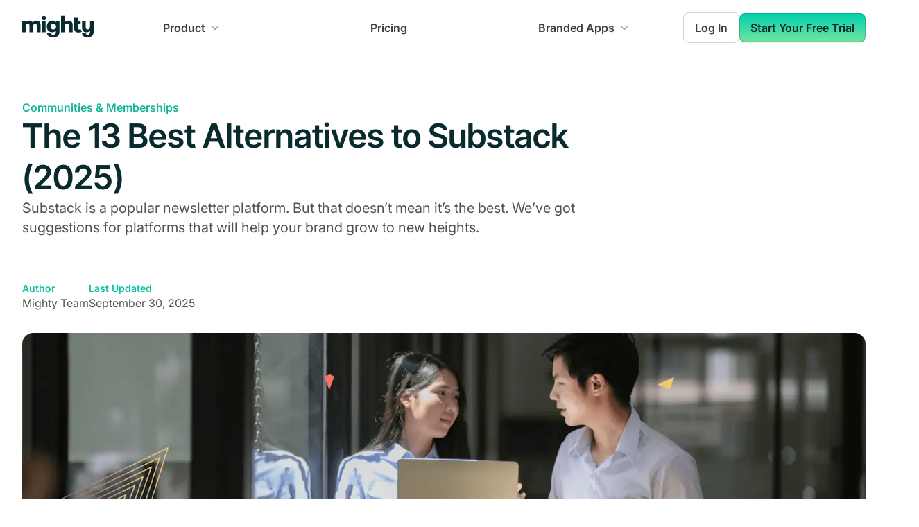

--- FILE ---
content_type: text/html; charset=UTF-8
request_url: https://www.mightynetworks.com/resources/substack-alternatives
body_size: 82658
content:
<!DOCTYPE html><html lang="en"><head><meta charSet="utf-8"/><meta http-equiv="x-ua-compatible" content="ie=edge"/><meta name="viewport" content="width=device-width, initial-scale=1, shrink-to-fit=no"/><meta name="generator" content="Gatsby 5.3.3"/><meta charSet="utf-8" data-gatsby-head="true"/><meta name="description" content="Don’t settle for a newsletter platform that fragments your audience. Here are suggestions for platforms that will help your brand grow to new heights." data-gatsby-head="true"/><meta property="og:locale" content="en_US" data-gatsby-head="true"/><meta property="og:description" content="Don’t settle for a newsletter platform that fragments your audience. Here are suggestions for platforms that will help your brand grow to new heights." data-gatsby-head="true"/><meta property="og:type" content="website" data-gatsby-head="true"/><meta property="og:title" content="The 13 Best Substack Alternatives (UPDATED 2025 Ranking) | Mighty Networks" data-gatsby-head="true"/><meta property="og:url" content="https://www.mightynetworks.com/resources/substack-alternatives" data-gatsby-head="true"/><meta property="og:site_name" content="Mighty Networks" data-gatsby-head="true"/><meta property="article:publisher" content="https://www.facebook.com/mightynetworks/" data-gatsby-head="true"/><meta property="og:image" content="//images.ctfassets.net/m9n8o4ceoyuw/48vO0eOZCf9AFizbmwuGkc/396d4259ea983ffbe816b5961f0ea60f/People-7-1.png" data-gatsby-head="true"/><meta property="og:image:width" content="1200" data-gatsby-head="true"/><meta property="og:image:height" content="628" data-gatsby-head="true"/><meta name="twitter:card" content="summary_large_image" data-gatsby-head="true"/><meta name="twitter:site" content="@mightynetworks" data-gatsby-head="true"/><meta name="p:domain_verify" content="3c82a3bc2d7827cd07ce113817f8b776" data-gatsby-head="true"/><meta name="google-site-verification" content="sbA6mJiivGLVuHKS4y8fm_OjSNOKJHaNnvoHmv1134Y" data-gatsby-head="true"/><meta name="robots" content="index, follow, max-snippet:-1, max-image-preview:large, max-video-preview:-1" data-gatsby-head="true"/><meta name="twitter:label1" content="Written by" data-gatsby-head="true"/><meta name="twitter:data1" content="Mighty Team" data-gatsby-head="true"/><meta name="twitter:label2" content="Est. reading time" data-gatsby-head="true"/><meta name="twitter:data2" content="28 min" data-gatsby-head="true"/><meta name="twitter:image" content="https://images.ctfassets.net/m9n8o4ceoyuw/48vO0eOZCf9AFizbmwuGkc/396d4259ea983ffbe816b5961f0ea60f/People-7-1.png" data-gatsby-head="true"/><style data-href="/styles.86225051e77876081b72.css" data-identity="gatsby-global-css">@font-face{font-display:swap;font-family:InterTight;font-style:normal;font-weight:100 900;src:url(/static/InterTight.variable-1a6637707f1f349e23bb6fdabaa01b65.ttf)}@font-face{font-display:swap;font-family:InterTight;font-style:italic;font-weight:100 900;src:url(/static/InterTight.italic-1c018f34d310f70c6492de17262718f0.ttf)}@font-face{font-display:swap;font-family:Inter;font-style:normal;font-weight:100 900;src:url(/static/Inter.variable-e05c5f3d1fa6a3893d84c1eef4e89951.ttf)}@font-face{font-display:swap;font-family:Inter;font-style:italic;font-weight:100 900;src:url(/static/Inter.italic-831252f8ba7e1b5b243228bfa403d94b.ttf)}</style><title data-gatsby-head="true">The 13 Best Substack Alternatives (UPDATED 2025 Ranking) | Mighty Networks</title><script type="text/javascript" data-gatsby-head="true">function OptanonWrapper() { }</script><script data-gatsby-head="true">(window).OFID = '61098a28c77af4159f2d5f6b';</script><script data-gatsby-head="true">var rng,crypto="undefined"!=typeof global&&(global.crypto||global.msCrypto);if(crypto&&crypto.getRandomValues){var rnds8=new Uint8Array(16);rng=function(){return crypto.getRandomValues(rnds8),rnds8}}if(!rng){var rnds=new Array(16);rng=function(){for(var r,n=0;n<16;n++)0==(3&n)&&(r=4294967296*Math.random()),rnds[n]=r>>>((3&n)<<3)&255;return rnds}}for(var byteToHex=[],i=0;i<256;++i)byteToHex[i]=(i+256).toString(16).substr(1);function bytesToUuid(r,n){var o=n||0,t=byteToHex;return t[r[o++]]+t[r[o++]]+t[r[o++]]+t[r[o++]]+"-"+t[r[o++]]+t[r[o++]]+"-"+t[r[o++]]+t[r[o++]]+"-"+t[r[o++]]+t[r[o++]]+"-"+t[r[o++]]+t[r[o++]]+t[r[o++]]+t[r[o++]]+t[r[o++]]+t[r[o++]]}function v4(r,n,o){var t=n&&o||0;"string"==typeof r&&(n="binary"==r?new Array(16):null,r=null);var a=(r=r||{}).random||(r.rng||rng)();if(a[6]=15&a[6]|64,a[8]=63&a[8]|128,n)for(var e=0;e<16;++e)n[t+e]=a[e];return n||bytesToUuid(a)}window.v4=v4;</script><script data-gatsby-head="true">
          window.getCookie = function(name) {
            var match = document.cookie.match(name + '=([^;]*)');
            return match ? match[1] : undefined;
          };
          window.setCookie = function(name, value, days, domain) {
            var d = new Date();
            d.setTime(d.getTime() + 24 * 60 * 60 * 1000 * days);
            document.cookie = name + "=" + value + ";domain=" + domain + ";path=/;expires=" + d.toGMTString();
          };
        </script><script type="text/javascript" src="/trackjs/trackjs.js" data-gatsby-head="true"></script><script type="text/javascript" src="/scripts/trackjs.init.js" data-gatsby-head="true"></script><script type="text/javascript" src="/scripts/querypropagate.init.js" data-gatsby-head="true"></script><script src="https://www.googletagmanager.com/gtag/js?id=G-7M2C06HKGP" data-gatsby-head="true"></script><script src="https://static.hsappstatic.net/MeetingsEmbed/ex/MeetingsEmbedCode.js" data-gatsby-head="true"></script><script type="text/javascript" src="https://js.hsforms.net/forms/v2.js" data-gatsby-head="true"></script><script type="text/javascript" id="hs-script-loader" src="https://js.hs-scripts.com/24271906.js" data-gatsby-head="true"></script><script src="https://assets.calendly.com/assets/external/forms.js" type="text/javascript" data-gatsby-head="true"></script><script type="text/javascript" src="https://assets.calendly.com/assets/external/widget.js" data-gatsby-head="true"></script><script type="text/javascript" src="https://www.wbus0a0h.com/scripts/sdk/everflow.js" data-gatsby-head="true"></script><script type="text/javascript" src="/scripts/everflow.init.js" data-gatsby-head="true"></script><link rel="canonical" href="https://www.mightynetworks.com/resources/substack-alternatives" data-gatsby-head="true"/><link rel="alternate" hrefLang="en" href="https://www.mightynetworks.com/resources/substack-alternatives" data-gatsby-head="true"/><link rel="alternate" hrefLang="x-default" href="https://www.mightynetworks.com/resources/substack-alternatives" data-gatsby-head="true"/><link rel="icon" type="image/png" sizes="32x32" href="[data-uri]" data-gatsby-head="true"/><link rel="icon" type="image/svg+xml" href="/favicon.svg" data-gatsby-head="true"/><link rel="dns-prefetch" href="https://connect.facebook.net" data-gatsby-head="true"/><link rel="preconnect" href="https://connect.facebook.net" data-gatsby-head="true"/><link rel="dns-prefetch" href="https://www.facebook.com" data-gatsby-head="true"/><link rel="preconnect" href="https://www.facebook.com" data-gatsby-head="true"/><link rel="dns-prefetch" href="https://www.googletagmanager.com" data-gatsby-head="true"/><link rel="preconnect" href="https://www.googletagmanager.com" data-gatsby-head="true"/><style>.gatsby-image-wrapper{position:relative;overflow:hidden}.gatsby-image-wrapper picture.object-fit-polyfill{position:static!important}.gatsby-image-wrapper img{bottom:0;height:100%;left:0;margin:0;max-width:none;padding:0;position:absolute;right:0;top:0;width:100%;object-fit:cover}.gatsby-image-wrapper [data-main-image]{opacity:0;transform:translateZ(0);transition:opacity .25s linear;will-change:opacity}.gatsby-image-wrapper-constrained{display:inline-block;vertical-align:top}</style><noscript><style>.gatsby-image-wrapper noscript [data-main-image]{opacity:1!important}.gatsby-image-wrapper [data-placeholder-image]{opacity:0!important}</style></noscript><script type="module">const e="undefined"!=typeof HTMLImageElement&&"loading"in HTMLImageElement.prototype;e&&document.body.addEventListener("load",(function(e){const t=e.target;if(void 0===t.dataset.mainImage)return;if(void 0===t.dataset.gatsbyImageSsr)return;let a=null,n=t;for(;null===a&&n;)void 0!==n.parentNode.dataset.gatsbyImageWrapper&&(a=n.parentNode),n=n.parentNode;const o=a.querySelector("[data-placeholder-image]"),r=new Image;r.src=t.currentSrc,r.decode().catch((()=>{})).then((()=>{t.style.opacity=1,o&&(o.style.opacity=0,o.style.transition="opacity 500ms linear")}))}),!0);</script><style data-styled="" data-styled-version="5.3.3">.dcVuRo{color:var(--text-primary);font-size:16px;overflow-x:clip;}/*!sc*/
data-styled.g1[id="sc-1fhal43-0"]{content:"dcVuRo,"}/*!sc*/
body{font-family:var(--font-family-body);margin:0;overflow-x:hidden;text-rendering:optimizeSpeed;-moz-osx-font-smoothing:grayscale;-webkit-font-smoothing:antialiased;width:100vw;}/*!sc*/
data-styled.g2[id="sc-global-cprfCo1"]{content:"sc-global-cprfCo1,"}/*!sc*/
:root{--font-size-text-xs:0.75rem;--font-size-text-sm:0.875rem;--font-size-text-md:1rem;--font-size-text-lg:1.125rem;--font-size-text-xl:1.25rem;--font-size-display-xs:1.5rem;--font-size-display-sm:1.875rem;--font-size-display-md:2.25rem;--font-size-display-lg:3rem;--font-size-display-xl:3.75rem;--font-size-display-2xl:4.25rem;--line-height-text-xs:1.125rem;--line-height-text-sm:1.25rem;--line-height-text-md:1.375rem;--line-height-text-lg:1.5rem;--line-height-text-xl:1.75rem;--line-height-display-xs:2rem;--line-height-display-sm:2.375rem;--line-height-display-md:2.75rem;--line-height-display-lg:3.75rem;--line-height-display-xl:4.5rem;--line-height-display-2xl:5.625rem;--font-weight-regular:400;--font-weight-medium:500;--font-weight-semibold:600;--font-weight-bold:700;--font-family-body:Inter,Arial,sans-serif;--font-family-display:InterTight,Arial,sans-serif;}/*!sc*/
data-styled.g3[id="sc-global-ePLpJV1"]{content:"sc-global-ePLpJV1,"}/*!sc*/
:root{--base-black:#000000;--base-white:#FFFFFF;--base-transparent:transparent;--gray-light-25:#FEFEFE;--gray-light-50:#FAFAFA;--gray-light-100:#F5F5F5;--gray-light-200:#E5E5E5;--gray-light-300:#D4D4D4;--gray-light-400:#A3A3A3;--gray-light-500:#737373;--gray-light-600:#525252;--gray-light-700:#404040;--gray-light-800:#262626;--gray-light-900:#171717;--gray-light-950:#0A0A0A;--gray-dark-25:#FAFAFA;--gray-dark-50:#F7F7F7;--gray-dark-100:#F0F0F1;--gray-dark-200:#ECECED;--gray-dark-300:#CECFD2;--gray-dark-400:#94979C;--gray-dark-500:#85888E;--gray-dark-600:#61656C;--gray-dark-700:#373A41;--gray-dark-800:#22262F;--gray-dark-900:#13161B;--gray-dark-950:#0C0E12;--brand-25:#E5FAF7;--brand-50:#CCF6EF;--brand-100:#A6EFE2;--brand-200:#80E7D6;--brand-300:#40DCC1;--brand-400:#1AD5B5;--brand-500:#00D0AD;--brand-600:#0DC2A4;--brand-700:#18B59B;--brand-800:#228375;--brand-900:#163639;--brand-950:#092B2E;--brand-bodi:#141921;--brand-podcast:#D84547;--brand-mighty-red:#FA4D50;--error-25:#FFFBFA;--error-50:#FEF3F2;--error-100:#FEE4E2;--error-200:#FECDCA;--error-300:#FDA29B;--error-400:#F97066;--error-500:#F04438;--error-600:#D92D20;--error-700:#B42318;--error-800:#912018;--error-900:#7A271A;--error-950:#55160C;--warning-25:#FFFCF5;--warning-50:#FFFAEB;--warning-100:#FEF0C7;--warning-200:#FEDF89;--warning-300:#FEC84B;--warning-400:#FDB022;--warning-500:#F79009;--warning-600:#DC6803;--warning-700:#B54708;--warning-800:#93370D;--warning-900:#7A2E0E;--warning-950:#E5E5E5;--success-25:#F6FEF9;--success-50:#ECFDF3;--success-100:#DCFAE6;--success-200:#ABEFC6;--success-300:#75E0A7;--success-400:#47CD89;--success-500:#17B26A;--success-600:#079455;--success-700:#067647;--success-800:#085D3A;--success-900:#074D31;--success-950:#053321;--gray-blue-25:#FCFCFD;--gray-blue-50:#F8F9FC;--gray-blue-100:#EAECF5;--gray-blue-200:#D5D9EB;--gray-blue-300:#B3B8DB;--gray-blue-400:#717BBC;--gray-blue-500:#4E5BA6;--gray-blue-600:#3E4784;--gray-blue-700:#363F72;--gray-blue-800:#293056;--gray-blue-900:#101323;--gray-blue-950:#0D0F1C;--gray-cool-25:#FCFCFD;--gray-cool-50:#F9F9FB;--gray-cool-100:#EFF1F5;--gray-cool-200:#DCDFEA;--gray-cool-300:#B9C0D4;--gray-cool-400:#7D89B0;--gray-cool-500:#5D6B98;--gray-cool-600:#4A5578;--gray-cool-700:#404968;--gray-cool-800:#30374F;--gray-cool-900:#111322;--gray-cool-950:#0E101B;--gray-modern-25:#FCFCFD;--gray-modern-50:#F8FAFC;--gray-modern-100:#EEF2F6;--gray-modern-200:#E3E8EF;--gray-modern-300:#CDD5DF;--gray-modern-400:#9AA4B2;--gray-modern-500:#697586;--gray-modern-600:#4B5565;--gray-modern-700:#4B5565;--gray-modern-800:#202939;--gray-modern-900:#121926;--gray-modern-950:#0D121C;--gray-neutral-25:#FCFCFD;--gray-neutral-50:#F9FAFB;--gray-neutral-100:#F3F4F6;--gray-neutral-200:#E5E7EB;--gray-neutral-300:#D2D6DB;--gray-neutral-400:#9DA4AE;--gray-neutral-500:#6C737F;--gray-neutral-600:#4D5761;--gray-neutral-700:#384250;--gray-neutral-800:#1F2A37;--gray-neutral-900:#111927;--gray-neutral-950:#0D121C;--gray-iron-25:#FCFCFC;--gray-iron-50:#FAFAFA;--gray-iron-100:#F4F4F5;--gray-iron-200:#E4E4E7;--gray-iron-300:#D1D1D6;--gray-iron-400:#A0A0AB;--gray-iron-500:#70707B;--gray-iron-600:#51525C;--gray-iron-700:#3F3F46;--gray-iron-800:#26272B;--gray-iron-900:#1A1A1E;--gray-iron-950:#131316;--gray-true-25:#FCFCFC;--gray-true-50:#F7F7F7;--gray-true-100:#F5F5F5;--gray-true-200:#E5E5E5;--gray-true-300:#D6D6D6;--gray-true-400:#A3A3A3;--gray-true-500:#737373;--gray-true-600:#525252;--gray-true-700:#424242;--gray-true-800:#292929;--gray-true-900:#141414;--gray-true-950:#0F0F0F;--gray-warm-25:#FDFDFC;--gray-warm-50:#FAFAF9;--gray-warm-100:#F5F5F4;--gray-warm-200:#E7E5E4;--gray-warm-300:#D7D3D0;--gray-warm-400:#A9A29D;--gray-warm-500:#79716B;--gray-warm-600:#57534E;--gray-warm-700:#44403C;--gray-warm-800:#292524;--gray-warm-900:#1C1917;--gray-warm-950:#171412;--moss-25:#FAFDF7;--moss-50:#F5FBEE;--moss-100:#E6F4D7;--moss-200:#CEEAB0;--moss-300:#ACDC79;--moss-400:#86CB3C;--moss-500:#669F2A;--moss-600:#4F7A21;--moss-700:#3F621A;--moss-800:#335015;--moss-900:#2B4212;--moss-950:#1A2808;--green-light-25:#FAFEF5;--green-light-50:#F3FEE7;--green-light-100:#E3FBCC;--green-light-200:#D0F8AB;--green-light-300:#A6EF67;--green-light-400:#85E13A;--green-light-500:#66C61C;--green-light-600:#4CA30D;--green-light-700:#3B7C0F;--green-light-800:#326212;--green-light-900:#2B5314;--green-light-950:#15290A;--green-25:#F6FEF9;--green-50:#EDFCF2;--green-100:#D3F8DF;--green-200:#AAFOC4;--green-300:#73E2A3;--green-400:#3CBF7F;--green-500:#16B364;--green-600:#099250;--green-700:#087443;--green-800:#095C37;--green-900:#084C2E;--green-950:#052E1C;--teal-25:#F6FEFC;--teal-50:#F0FDF9;--teal-100:#CCFBF1;--teal-200:#99F6E0;--teal-300:#5FE9D0;--teal-400:#2ED3B7;--teal-500:#15B79E;--teal-600:#0E9384;--teal-700:#107569;--teal-800:#125D56;--teal-900:#134E48;--teal-950:#0A2926;--cyan-25:#F5FEFF;--cyan-50:#ECFDFF;--cyan-100:#CFF9FE;--cyan-200:#A5F0FC;--cyan-300:#67E3F9;--cyan-400:#22CCEE;--cyan-500:#06AED4;--cyan-600:#088AB2;--cyan-700:#0E7090;--cyan-800:#155B75;--cyan-900:#164C63;--cyan-950:#0D2D3A;--blue-light-25:#F5FBFF;--blue-light-50:#F0F9FF;--blue-light-100:#E0F2FE;--blue-light-200:#B9E6FE;--blue-light-300:#7CD4FD;--blue-light-400:#36BFFA;--blue-light-500:#0BA5EC;--blue-light-600:#0086C9;--blue-light-700:#026AA2;--blue-light-800:#065986;--blue-light-900:#0B4A6F;--blue-light-950:#062C41;--blue-25:#F5FAFF;--blue-50:#EFF8FF;--blue-100:#D1E9FF;--blue-200:#B2DDFF;--blue-300:#84CAFF;--blue-400:#53B1FD;--blue-500:#2E90FA;--blue-600:#1570EF;--blue-700:#175CD3;--blue-800:#1849A9;--blue-900:#194185;--blue-950:#102A56;--blue-dark-25:#F5F8FF;--blue-dark-50:#EFF4FF;--blue-dark-100:#D1E0FF;--blue-dark-200:#B2CCFF;--blue-dark-300:#84ADFF;--blue-dark-400:#528BFF;--blue-dark-500:#2970FF;--blue-dark-600:#155EEF;--blue-dark-700:#004EEB;--blue-dark-800:#0040C1;--blue-dark-900:#00359E;--blue-dark-950:#002266;--indigo-25:#F5F8FF;--indigo-50:#EEF4FF;--indigo-100:#E0EAFF;--indigo-200:#C7D7FE;--indigo-300:#A4BCFD;--indigo-400:#8098F9;--indigo-500:#6172F3;--indigo-600:#444CE7;--indigo-700:#3538CD;--indigo-800:#2D31A6;--indigo-900:#2D3282;--indigo-950:#1F235B;--violet-25:#FBFAFF;--violet-50:#F5F3FF;--violet-100:#ECE9FE;--violet-200:#DDD6FE;--violet-300:#C3B5FD;--violet-400:#A48AFB;--violet-500:#875BF7;--violet-600:#7839EE;--violet-700:#6927DA;--violet-800:#5720B7;--violet-900:#491C96;--violet-950:#2E125E;--purple-25:#FAFAFF;--purple-50:#F4F3FF;--purple-100:#EBE9FE;--purple-200:#D9D6FE;--purple-300:#BDB4FE;--purple-400:#9B8AFB;--purple-500:#7A5AF8;--purple-600:#6938EF;--purple-700:#5925DC;--purple-800:#4A1FB8;--purple-900:#3E1C96;--purple-950:#27115F;--fuchsia-25:#FEFAFF;--fuchsia-50:#FDF4FF;--fuchsia-100:#FBE8FF;--fuchsia-200:#F6D0FE;--fuchsia-300:#EEAAFD;--fuchsia-400:#E478FA;--fuchsia-500:#D444F1;--fuchsia-600:#BA24D5;--fuchsia-700:#9F1AB1;--fuchsia-800:#821890;--fuchsia-900:#6F1877;--fuchsia-950:#47104C;--pink-25:#FEF6FB;--pink-50:#FDF2FA;--pink-100:#FCE7F6;--pink-200:#FCCEEE;--pink-300:#FAA7E0;--pink-400:#F670C7;--pink-500:#EE46BC;--pink-600:#DD2590;--pink-700:#C11574;--pink-800:#9E165F;--pink-900:#851651;--pink-950:#4E0D30;--rose-25:#FFF5F6;--rose-50:#FFF1F3;--rose-100:#FFE4E8;--rose-200:#FECDD6;--rose-300:#FEA3B4;--rose-400:#FD6F8E;--rose-500:#F63D68;--rose-600:#E31B54;--rose-700:#C01048;--rose-800:#A11043;--rose-900:#89123E;--rose-950:#510B24;--orange-dark-25:#FFF9F5;--orange-dark-50:#FFF4ED;--orange-dark-100:#FFE6D5;--orange-dark-200:#FFD6AE;--orange-dark-300:#FF9C66;--orange-dark-400:#FF692E;--orange-dark-500:#FF4405;--orange-dark-600:#E62E05;--orange-dark-700:#BC1B06;--orange-dark-800:#97180C;--orange-dark-900:#771A0D;--orange-dark-950:#57130A;--orange-25:#FEF6EE;--orange-50:#FEF6EE;--orange-100:#FDEAD7;--orange-200:#F9DBAF;--orange-300:#F7B27A;--orange-400:#F38744;--orange-500:#EF6820;--orange-600:#E04F16;--orange-700:#B93815;--orange-800:#932F19;--orange-900:#772917;--orange-950:#511C10;--yellow-25:#FEFDF0;--yellow-50:#FEFBE8;--yellow-100:#FEF7C3;--yellow-200:#FEEE95;--yellow-300:#FDE272;--yellow-400:#FAC515;--yellow-500:#EAAA08;--yellow-600:#CA8504;--yellow-700:#A15C07;--yellow-800:#854A0E;--yellow-900:#713B12;--yellow-950:#542C0D;--alpha-white-light-10:rgba(255,255,255,0.1);--alpha-white-light-20:rgba(255,255,255,0.2);--alpha-white-light-30:rgba(255,255,255,0.3);--alpha-white-light-40:rgba(255,255,255,0.4);--alpha-white-light-50:rgba(255,255,255,0.5);--alpha-white-light-60:rgba(255,255,255,0.6);--alpha-white-light-70:rgba(255,255,255,0.7);--alpha-white-light-80:rgba(255,255,255,0.8);--alpha-white-light-90:rgba(255,255,255,0.9);--alpha-white-light-100:rgba(255,255,255,1);--alpha-white-dark-10:rgba(12,14,18,0.1);--alpha-white-dark-20:rgba(12,14,18,0.2);--alpha-white-dark-30:rgba(12,14,18,0.3);--alpha-white-dark-40:rgba(12,14,18,0.4);--alpha-white-dark-50:rgba(12,14,18,0.5);--alpha-white-dark-60:rgba(12,14,18,0.6);--alpha-white-dark-70:rgba(12,14,18,0.7);--alpha-white-dark-80:rgba(12,14,18,0.8);--alpha-white-dark-90:rgba(12,14,18,0.9);--alpha-white-dark-100:rgba(12,14,18,1);--alpha-black-light-10:rgba(0,0,0,0.1);--alpha-black-light-20:rgba(0,0,0,0.2);--alpha-black-light-30:rgba(0,0,0,0.3);--alpha-black-light-40:rgba(0,0,0,0.4);--alpha-black-light-50:rgba(0,0,0,0.5);--alpha-black-light-60:rgba(0,0,0,0.6);--alpha-black-light-70:rgba(0,0,0,0.7);--alpha-black-light-80:rgba(0,0,0,0.8);--alpha-black-light-90:rgba(0,0,0,0.9);--alpha-black-light-100:rgba(0,0,0,1);--alpha-black-dark-10:rgba(255,255,255,0.1);--alpha-black-dark-20:rgba(255,255,255,0.2);--alpha-black-dark-30:rgba(255,255,255,0.3);--alpha-black-dark-40:rgba(255,255,255,0.4);--alpha-black-dark-50:rgba(255,255,255,0.5);--alpha-black-dark-60:rgba(255,255,255,0.6);--alpha-black-dark-70:rgba(255,255,255,0.7);--alpha-black-dark-80:rgba(255,255,255,0.8);--alpha-black-dark-90:rgba(255,255,255,0.9);--alpha-black-dark-100:rgba(255,255,255,1);}/*!sc*/
data-styled.g4[id="sc-global-bUOitZ1"]{content:"sc-global-bUOitZ1,"}/*!sc*/
:root{--gradient-gray-600-500-90deg:linear-gradient(90deg,#525252 0%,#737373 100%);--gradient-gray-700-600-45deg:linear-gradient(45deg,#404040 0%,#525252 100%);--gradient-gray-800-600-45deg:linear-gradient(45deg,#262626 0%,#525252 100%);--gradient-gray-800-600-90deg:linear-gradient(90deg,#262626 0%,#525252 100%);--gradient-gray-800-700-26deg:linear-gradient(26deg,#262626 0%,#404040 100%);--gradient-gray-900-600-45deg:linear-gradient(45deg,#171717 0%,#525252 100%);--gradient-gray-900-700-45deg:linear-gradient(45deg,#171717 0%,#404040 100%);--gradient-gray-50-white-180deg:linear-gradient(180deg,#FAFAFA 0%,#FFFFFF 100%);--gradient-gray-100-white-180deg:linear-gradient(180deg,#F5F5F5 0%,#FFFFFF 100%);--gradient-gray-100-25-180deg:linear-gradient(180deg,#F5F5F5 0%,#FEFEFE 100%);--gradient-gray-100-50-180deg:linear-gradient(180deg,#F5F5F5 0%,#FAFAFA 100%);--gradient-gray-200-25-180deg:linear-gradient(180deg,#E5E5E5 0%,#FEFEFE 100%);--gradient-gray-200-50-180deg:linear-gradient(180deg,#E5E5E5 0%,#FAFAFA 100%);--gradient-gray-200-100-180deg:linear-gradient(180deg,#E5E5E5 0%,#F5F5F5 100%);--gradient-brand-600-500-90deg:linear-gradient(90deg,#0DC2A4 0%,#00D0AD 100%);--gradient-brand-700-600-45deg:linear-gradient(45deg,#18B59B 0%,#0DC2A4 100%);--gradient-brand-800-600-45deg:linear-gradient(45deg,#228375 0%,#0DC2A4 100%);--gradient-brand-800-600-90deg:linear-gradient(90deg,#228375 0%,#0DC2A4 100%);--gradient-brand-800-700-26deg:linear-gradient(26deg,#228375 0%,#18B59B 100%);--gradient-brand-900-600-45deg:linear-gradient(45deg,#163639 0%,#0DC2A4 100%);--gradient-brand-900-700-45deg:linear-gradient(45deg,#163639 0%,#18B59B 100%);--gradient-linear-01:linear-gradient(180deg,#00D0AD 0%,#BDF198 163.64%);}/*!sc*/
data-styled.g5[id="sc-global-fXYSOl1"]{content:"sc-global-fXYSOl1,"}/*!sc*/
:root{--text-primary:var(--brand-950);--text-primary-on-brand:var(--base-white);--text-secondary:var(--gray-light-700);--text-secondary-hover:var(--gray-light-800);--text-secondary-on-brand:var(--brand-200);--text-tertiary:var(--gray-light-600);--text-tertiary-hover:var(--gray-light-700);--text-tertiary-on-brand:var(--brand-200);--text-quaternary:var(--gray-light-500);--text-quaternary-on-brand:var(--brand-300);--text-white:var(--base-white);--text-disabled:var(--gray-light-500);--text-placeholder:var(--gray-light-500);--text-placeholder-subtle:var(--gray-light-300);--text-brand-primary:var(--brand-900);--text-brand-secondary:var(--brand-700);--text-brand-secondary-hover:var(--brand-800);--text-brand-tertiary:var(--brand-600);--text-brand-tertiary-alt:var(--brand-600);--text-brand-bodi:var(--brand-bodi);--text-error-primary:var(--error-600);--text-error-primary-hover:var(--error-700);--text-warning-primary:var(--warning-600);--text-success-primary:var(--success-600);--text-button-primary:var(--brand-950);--border-primary:var(--gray-light-300);--border-secondary:var(--gray-light-200);--border-secondary-alt:var(--alpha-black-light-10);--border-tertiary:var(--gray-light-100);--border-disabled:var(--gray-light-300);--border-disabled-subtle:var(--gray-light-200);--border-brand:var(--brand-500);--border-brand-alt:var(--brand-600);--border-error:var(--error-500);--border-error-subtle:var(--error-300);--fg-primary:var(--gray-light-900);--fg-secondary:var(--gray-light-700);--fg-secondary-hover:var(--gray-light-800);--fg-tertiary:var(--gray-light-600);--fg-tertiary-hover:var(--gray-light-700);--fg-quaternary:var(--gray-light-400);--fg-quaternary-hover:var(--gray-light-500);--fg-white:var(--base-white);--fg-disabled:var(--gray-light-400);--fg-disabled-subtle:var(--gray-light-300);--fg-brand-primary:var(--brand-600);--fg-brand-primary-alt:var(--brand-600);--fg-brand-secondary:var(--brand-500);--fg-brand-secondary-alt:var(--brand-500);--fg-brand-secondary-hover:var(--brand-600);--fg-error-primary:var(--error-600);--fg-error-secondary:var(--error-500);--fg-warning-primary:var(--warning-600);--fg-warning-secondary:var(--warning-500);--fg-success-primary:var(--success-600);--fg-success-secondary:var(--success-500);--fg-featured-icon-brand:var(--brand-600);--bg-primary:var(--base-white);--bg-primary-alt:var(--base-white);--bg-primary-hover:var(--gray-light-50);--bg-primary-solid:var(--brand-950);--bg-secondary:var(--gray-light-50);--bg-secondary-alt:var(--gray-light-50);--bg-secondary-hover:var(--gray-light-100);--bg-secondary-subtle:var(--gray-light-25);--bg-secondary-solid:var(--gray-light-600);--bg-tertiary:var(--gray-light-100);--bg-quaternary:var(--gray-light-200);--bg-active:var(--gray-light-50);--bg-disabled:var(--gray-light-100);--bg-disabled-subtle:var(--gray-light-50);--bg-overlay:var(--gray-light-950);--bg-brand-primary:var(--brand-50);--bg-brand-primary-alt:var(--brand-50);--bg-brand-secondary:var(--brand-100);--bg-brand-solid:var(--brand-600);--bg-brand-solid-hover:var(--brand-700);--bg-brand-section:var(--brand-800);--bg-brand-section-subtle:var(--brand-700);--bg-brand-bodi:var(--brand-bodi);--bg-brand-podcast:var(--brand-podcast);--bg-brand-mighty-red:var(--brand-mighty-red);--bg-error-primary:var(--error-50);--bg-error-secondary:var(--error-100);--bg-error-solid:var(--error-600);--bg-error-solid-hover:var(--error-700);--bg-warning-primary:var(--warning-50);--bg-warning-secondary:var(--warning-100);--bg-warning-solid:var(--warning-600);--bg-success-primary:var(--success-50);--bg-success-secondary:var(--success-100);--bg-success-solid:var(--success-600);--focus-ring:var(--brand-500);--focus-ring-error:var(--error-500);--utility-brand-50:var(--brand-50);--utility-brand-700:var(--brand-700);}/*!sc*/
[data-color-mode="dark"]{--text-primary:var(--gray-dark-50);--text-primary-on-brand:var(--gray-dark-50);--text-secondary:var(--gray-dark-300);--text-secondary-hover:var(--gray-dark-200);--text-secondary-on-brand:var(--gray-dark-300);--text-tertiary:var(--gray-dark-400);--text-tertiary-hover:var(--gray-dark-300);--text-tertiary-on-brand:var(--gray-dark-400);--text-quaternary:var(--gray-dark-400);--text-quaternary-on-brand:var(--gray-dark-400);--text-white:var(--base-white);--text-disabled:var(--gray-dark-500);--text-placeholder:var(--gray-dark-500);--text-placeholder-subtle:var(--gray-dark-700);--text-brand-primary:var(--gray-dark-50);--text-brand-secondary:var(--gray-dark-300);--text-brand-secondary-hover:var(--gray-dark-200);--text-brand-tertiary:var(--gray-dark-400);--text-brand-tertiary-alt:var(--gray-dark-50);--text-brand-bodi:var(--brand-bodi);--text-error-primary:var(--error-400);--text-error-primary-hover:var(--error-300);--text-warning-primary:var(--warning-400);--text-success-primary:var(--success-400);--text-button-primary:var(--gray-dark-700);--border-primary:var(--gray-dark-700);--border-secondary:var(--gray-dark-800);--border-secondary-alt:var(--gray-dark-800);--border-tertiary:var(--gray-dark-800);--border-disabled:var(--gray-dark-700);--border-disabled-subtle:var(--gray-dark-800);--border-brand:var(--brand-400);--border-brand-alt:var(--gray-dark-700);--border-error:var(--error-400);--border-error-subtle:var(--error-500);--fg-primary:var(--base-white);--fg-secondary:var(--gray-dark-300);--fg-secondary-hover:var(--gray-dark-200);--fg-tertiary:var(--gray-dark-400);--fg-tertiary-hover:var(--gray-dark-300);--fg-quaternary:var(--gray-dark-600);--fg-quaternary-hover:var(--gray-dark-500);--fg-white:var(--base-white);--fg-disabled:var(--gray-dark-500);--fg-disabled-subtle:var(--gray-dark-600);--fg-brand-primary:var(--brand-500);--fg-brand-primary-alt:var(--gray-dark-300);--fg-brand-secondary:var(--brand-500);--fg-brand-secondary-alt:var(--gray-dark-600);--fg-brand-secondary-hover:var(--gray-dark-500);--fg-error-primary:var(--error-500);--fg-error-secondary:var(--error-400);--fg-warning-primary:var(--warning-500);--fg-warning-secondary:var(--warning-400);--fg-success-primary:var(--success-500);--fg-success-secondary:var(--success-400);--fg-featured-icon-brand:var(--brand-950);--bg-primary:var(--brand-950);--bg-primary-alt:var(--brand-900);--bg-primary-hover:var(--gray-dark-800);--bg-primary-solid:var(--brand-900);--bg-secondary:var(--brand-900);--bg-secondary-alt:var(--brand-950);--bg-secondary-hover:var(--gray-dark-800);--bg-secondary-subtle:var(--gray-dark-900);--bg-secondary-solid:var(--gray-dark-600);--bg-tertiary:var(--gray-dark-800);--bg-quaternary:var(--gray-dark-700);--bg-active:var(--gray-dark-800);--bg-disabled:var(--gray-dark-800);--bg-disabled-subtle:var(--gray-dark-900);--bg-overlay:var(--gray-dark-800);--bg-brand-primary:var(--brand-500);--bg-brand-primary-alt:var(--brand-900);--bg-brand-secondary:var(--brand-600);--bg-brand-solid:var(--brand-600);--bg-brand-solid-hover:var(--brand-500);--bg-brand-section:var(--brand-900);--bg-brand-section-subtle:var(--brand-950);--bg-brand-bodi:var(--brand-bodi);--bg-brand-podcast:var(--brand-podcast);--bg-brand-mighty-red:var(--brand-mighty-red);--bg-error-primary:var(--error-950);--bg-error-secondary:var(--error-600);--bg-error-solid:var(--error-600);--bg-error-solid-hover:var(--error-500);--bg-warning-primary:var(--warning-950);--bg-warning-secondary:var(--warning-600);--bg-warning-solid:var(--warning-600);--bg-success-primary:var(--success-950);--bg-success-secondary:var(--success-600);--bg-success-solid:var(--success-600);--focus-ring:var(--brand-500);--focus-ring-error:var(--error-500);--utility-brand-50:var(--brand-950);--utility-brand-700:var(--brand-700);}/*!sc*/
[data-color-mode="light"]{--text-primary:var(--brand-950);--text-primary-on-brand:var(--base-white);--text-secondary:var(--gray-light-700);--text-secondary-hover:var(--gray-light-800);--text-secondary-on-brand:var(--brand-200);--text-tertiary:var(--gray-light-600);--text-tertiary-hover:var(--gray-light-700);--text-tertiary-on-brand:var(--brand-200);--text-quaternary:var(--gray-light-500);--text-quaternary-on-brand:var(--brand-300);--text-white:var(--base-white);--text-disabled:var(--gray-light-500);--text-placeholder:var(--gray-light-500);--text-placeholder-subtle:var(--gray-light-300);--text-brand-primary:var(--brand-900);--text-brand-secondary:var(--brand-700);--text-brand-secondary-hover:var(--brand-800);--text-brand-tertiary:var(--brand-600);--text-brand-tertiary-alt:var(--brand-600);--text-brand-bodi:var(--brand-bodi);--text-error-primary:var(--error-600);--text-error-primary-hover:var(--error-700);--text-warning-primary:var(--warning-600);--text-success-primary:var(--success-600);--text-button-primary:var(--brand-950);--border-primary:var(--gray-light-300);--border-secondary:var(--gray-light-200);--border-secondary-alt:var(--alpha-black-light-10);--border-tertiary:var(--gray-light-100);--border-disabled:var(--gray-light-300);--border-disabled-subtle:var(--gray-light-200);--border-brand:var(--brand-500);--border-brand-alt:var(--brand-600);--border-error:var(--error-500);--border-error-subtle:var(--error-300);--fg-primary:var(--gray-light-900);--fg-secondary:var(--gray-light-700);--fg-secondary-hover:var(--gray-light-800);--fg-tertiary:var(--gray-light-600);--fg-tertiary-hover:var(--gray-light-700);--fg-quaternary:var(--gray-light-400);--fg-quaternary-hover:var(--gray-light-500);--fg-white:var(--base-white);--fg-disabled:var(--gray-light-400);--fg-disabled-subtle:var(--gray-light-300);--fg-brand-primary:var(--brand-600);--fg-brand-primary-alt:var(--brand-600);--fg-brand-secondary:var(--brand-500);--fg-brand-secondary-alt:var(--brand-500);--fg-brand-secondary-hover:var(--brand-600);--fg-error-primary:var(--error-600);--fg-error-secondary:var(--error-500);--fg-warning-primary:var(--warning-600);--fg-warning-secondary:var(--warning-500);--fg-success-primary:var(--success-600);--fg-success-secondary:var(--success-500);--fg-featured-icon-brand:var(--brand-600);--bg-primary:var(--base-white);--bg-primary-alt:var(--base-white);--bg-primary-hover:var(--gray-light-50);--bg-primary-solid:var(--brand-950);--bg-secondary:var(--gray-light-50);--bg-secondary-alt:var(--gray-light-50);--bg-secondary-hover:var(--gray-light-100);--bg-secondary-subtle:var(--gray-light-25);--bg-secondary-solid:var(--gray-light-600);--bg-tertiary:var(--gray-light-100);--bg-quaternary:var(--gray-light-200);--bg-active:var(--gray-light-50);--bg-disabled:var(--gray-light-100);--bg-disabled-subtle:var(--gray-light-50);--bg-overlay:var(--gray-light-950);--bg-brand-primary:var(--brand-50);--bg-brand-primary-alt:var(--brand-50);--bg-brand-secondary:var(--brand-100);--bg-brand-solid:var(--brand-600);--bg-brand-solid-hover:var(--brand-700);--bg-brand-section:var(--brand-800);--bg-brand-section-subtle:var(--brand-700);--bg-brand-bodi:var(--brand-bodi);--bg-brand-podcast:var(--brand-podcast);--bg-brand-mighty-red:var(--brand-mighty-red);--bg-error-primary:var(--error-50);--bg-error-secondary:var(--error-100);--bg-error-solid:var(--error-600);--bg-error-solid-hover:var(--error-700);--bg-warning-primary:var(--warning-50);--bg-warning-secondary:var(--warning-100);--bg-warning-solid:var(--warning-600);--bg-success-primary:var(--success-50);--bg-success-secondary:var(--success-100);--bg-success-solid:var(--success-600);--focus-ring:var(--brand-500);--focus-ring-error:var(--error-500);--utility-brand-50:var(--brand-50);--utility-brand-700:var(--brand-700);}/*!sc*/
.color-mode-dark{--text-primary:var(--gray-dark-50);--text-primary-on-brand:var(--gray-dark-50);--text-secondary:var(--gray-dark-300);--text-secondary-hover:var(--gray-dark-200);--text-secondary-on-brand:var(--gray-dark-300);--text-tertiary:var(--gray-dark-400);--text-tertiary-hover:var(--gray-dark-300);--text-tertiary-on-brand:var(--gray-dark-400);--text-quaternary:var(--gray-dark-400);--text-quaternary-on-brand:var(--gray-dark-400);--text-white:var(--base-white);--text-disabled:var(--gray-dark-500);--text-placeholder:var(--gray-dark-500);--text-placeholder-subtle:var(--gray-dark-700);--text-brand-primary:var(--gray-dark-50);--text-brand-secondary:var(--gray-dark-300);--text-brand-secondary-hover:var(--gray-dark-200);--text-brand-tertiary:var(--gray-dark-400);--text-brand-tertiary-alt:var(--gray-dark-50);--text-brand-bodi:var(--brand-bodi);--text-error-primary:var(--error-400);--text-error-primary-hover:var(--error-300);--text-warning-primary:var(--warning-400);--text-success-primary:var(--success-400);--text-button-primary:var(--gray-dark-700);--border-primary:var(--gray-dark-700);--border-secondary:var(--gray-dark-800);--border-secondary-alt:var(--gray-dark-800);--border-tertiary:var(--gray-dark-800);--border-disabled:var(--gray-dark-700);--border-disabled-subtle:var(--gray-dark-800);--border-brand:var(--brand-400);--border-brand-alt:var(--gray-dark-700);--border-error:var(--error-400);--border-error-subtle:var(--error-500);--fg-primary:var(--base-white);--fg-secondary:var(--gray-dark-300);--fg-secondary-hover:var(--gray-dark-200);--fg-tertiary:var(--gray-dark-400);--fg-tertiary-hover:var(--gray-dark-300);--fg-quaternary:var(--gray-dark-600);--fg-quaternary-hover:var(--gray-dark-500);--fg-white:var(--base-white);--fg-disabled:var(--gray-dark-500);--fg-disabled-subtle:var(--gray-dark-600);--fg-brand-primary:var(--brand-500);--fg-brand-primary-alt:var(--gray-dark-300);--fg-brand-secondary:var(--brand-500);--fg-brand-secondary-alt:var(--gray-dark-600);--fg-brand-secondary-hover:var(--gray-dark-500);--fg-error-primary:var(--error-500);--fg-error-secondary:var(--error-400);--fg-warning-primary:var(--warning-500);--fg-warning-secondary:var(--warning-400);--fg-success-primary:var(--success-500);--fg-success-secondary:var(--success-400);--fg-featured-icon-brand:var(--brand-950);--bg-primary:var(--brand-950);--bg-primary-alt:var(--brand-900);--bg-primary-hover:var(--gray-dark-800);--bg-primary-solid:var(--brand-900);--bg-secondary:var(--brand-900);--bg-secondary-alt:var(--brand-950);--bg-secondary-hover:var(--gray-dark-800);--bg-secondary-subtle:var(--gray-dark-900);--bg-secondary-solid:var(--gray-dark-600);--bg-tertiary:var(--gray-dark-800);--bg-quaternary:var(--gray-dark-700);--bg-active:var(--gray-dark-800);--bg-disabled:var(--gray-dark-800);--bg-disabled-subtle:var(--gray-dark-900);--bg-overlay:var(--gray-dark-800);--bg-brand-primary:var(--brand-500);--bg-brand-primary-alt:var(--brand-900);--bg-brand-secondary:var(--brand-600);--bg-brand-solid:var(--brand-600);--bg-brand-solid-hover:var(--brand-500);--bg-brand-section:var(--brand-900);--bg-brand-section-subtle:var(--brand-950);--bg-brand-bodi:var(--brand-bodi);--bg-brand-podcast:var(--brand-podcast);--bg-brand-mighty-red:var(--brand-mighty-red);--bg-error-primary:var(--error-950);--bg-error-secondary:var(--error-600);--bg-error-solid:var(--error-600);--bg-error-solid-hover:var(--error-500);--bg-warning-primary:var(--warning-950);--bg-warning-secondary:var(--warning-600);--bg-warning-solid:var(--warning-600);--bg-success-primary:var(--success-950);--bg-success-secondary:var(--success-600);--bg-success-solid:var(--success-600);--focus-ring:var(--brand-500);--focus-ring-error:var(--error-500);--utility-brand-50:var(--brand-950);--utility-brand-700:var(--brand-700);}/*!sc*/
.color-mode-light{--text-primary:var(--brand-950);--text-primary-on-brand:var(--base-white);--text-secondary:var(--gray-light-700);--text-secondary-hover:var(--gray-light-800);--text-secondary-on-brand:var(--brand-200);--text-tertiary:var(--gray-light-600);--text-tertiary-hover:var(--gray-light-700);--text-tertiary-on-brand:var(--brand-200);--text-quaternary:var(--gray-light-500);--text-quaternary-on-brand:var(--brand-300);--text-white:var(--base-white);--text-disabled:var(--gray-light-500);--text-placeholder:var(--gray-light-500);--text-placeholder-subtle:var(--gray-light-300);--text-brand-primary:var(--brand-900);--text-brand-secondary:var(--brand-700);--text-brand-secondary-hover:var(--brand-800);--text-brand-tertiary:var(--brand-600);--text-brand-tertiary-alt:var(--brand-600);--text-brand-bodi:var(--brand-bodi);--text-error-primary:var(--error-600);--text-error-primary-hover:var(--error-700);--text-warning-primary:var(--warning-600);--text-success-primary:var(--success-600);--text-button-primary:var(--brand-950);--border-primary:var(--gray-light-300);--border-secondary:var(--gray-light-200);--border-secondary-alt:var(--alpha-black-light-10);--border-tertiary:var(--gray-light-100);--border-disabled:var(--gray-light-300);--border-disabled-subtle:var(--gray-light-200);--border-brand:var(--brand-500);--border-brand-alt:var(--brand-600);--border-error:var(--error-500);--border-error-subtle:var(--error-300);--fg-primary:var(--gray-light-900);--fg-secondary:var(--gray-light-700);--fg-secondary-hover:var(--gray-light-800);--fg-tertiary:var(--gray-light-600);--fg-tertiary-hover:var(--gray-light-700);--fg-quaternary:var(--gray-light-400);--fg-quaternary-hover:var(--gray-light-500);--fg-white:var(--base-white);--fg-disabled:var(--gray-light-400);--fg-disabled-subtle:var(--gray-light-300);--fg-brand-primary:var(--brand-600);--fg-brand-primary-alt:var(--brand-600);--fg-brand-secondary:var(--brand-500);--fg-brand-secondary-alt:var(--brand-500);--fg-brand-secondary-hover:var(--brand-600);--fg-error-primary:var(--error-600);--fg-error-secondary:var(--error-500);--fg-warning-primary:var(--warning-600);--fg-warning-secondary:var(--warning-500);--fg-success-primary:var(--success-600);--fg-success-secondary:var(--success-500);--fg-featured-icon-brand:var(--brand-600);--bg-primary:var(--base-white);--bg-primary-alt:var(--base-white);--bg-primary-hover:var(--gray-light-50);--bg-primary-solid:var(--brand-950);--bg-secondary:var(--gray-light-50);--bg-secondary-alt:var(--gray-light-50);--bg-secondary-hover:var(--gray-light-100);--bg-secondary-subtle:var(--gray-light-25);--bg-secondary-solid:var(--gray-light-600);--bg-tertiary:var(--gray-light-100);--bg-quaternary:var(--gray-light-200);--bg-active:var(--gray-light-50);--bg-disabled:var(--gray-light-100);--bg-disabled-subtle:var(--gray-light-50);--bg-overlay:var(--gray-light-950);--bg-brand-primary:var(--brand-50);--bg-brand-primary-alt:var(--brand-50);--bg-brand-secondary:var(--brand-100);--bg-brand-solid:var(--brand-600);--bg-brand-solid-hover:var(--brand-700);--bg-brand-section:var(--brand-800);--bg-brand-section-subtle:var(--brand-700);--bg-brand-bodi:var(--brand-bodi);--bg-brand-podcast:var(--brand-podcast);--bg-brand-mighty-red:var(--brand-mighty-red);--bg-error-primary:var(--error-50);--bg-error-secondary:var(--error-100);--bg-error-solid:var(--error-600);--bg-error-solid-hover:var(--error-700);--bg-warning-primary:var(--warning-50);--bg-warning-secondary:var(--warning-100);--bg-warning-solid:var(--warning-600);--bg-success-primary:var(--success-50);--bg-success-secondary:var(--success-100);--bg-success-solid:var(--success-600);--focus-ring:var(--brand-500);--focus-ring-error:var(--error-500);--utility-brand-50:var(--brand-50);--utility-brand-700:var(--brand-700);}/*!sc*/
data-styled.g6[id="sc-global-kTlgEn1"]{content:"sc-global-kTlgEn1,"}/*!sc*/
:root{--shadow-color-xs:rgba(10,13,18,0.05);--shadow-color-sm-01:rgba(10,13,18,0.1);--shadow-color-sm-02:rgba(10,13,18,0.1);--shadow-color-md-01:rgba(10,13,18,0.1);--shadow-color-md-02:rgba(10,13,18,0.06);--shadow-color-lg-01:rgba(10,13,18,0.08);--shadow-color-lg-02:rgba(10,13,18,0.03);--shadow-color-lg-03:rgba(10,13,18,0.04);--shadow-color-xl-01:rgba(10,13,18,0.08);--shadow-color-xl-02:rgba(10,13,18,0.03);--shadow-color-xl-03:rgba(10,13,18,0.04);--shadow-color-2xl-01:rgba(10,13,18,0.18);--shadow-color-2xl-02:rgba(10,13,18,0.04);--shadow-color-3xl-01:rgba(10,13,18,0.14);--shadow-color-3xl-02:rgba(10,13,18,0.04);--shadow-color-skeumorphic-inner:rgba(10,13,18,0.05);--shadow-color-skeumorphic-inner-border:rgba(10,13,18,0.18);--shadow-none:none;--shadow-xs:0px 1px 2px 0px var(--shadow-color-xs);--shadow-xs-skeuomorphic:0px 0px 0px 1px var(--shadow-color-skeumorphic-inner-border) inset,0px -2px 0px 0px var(--shadow-color-skeumorphic-inner) inset,0px 1px 2px 0px var(--shadow-color-xs);--shadow-focus-ring:0px 0px 0px 2px var(--bg-primary),0px 0px 0px 4px var(--focus-ring);--shadow-focus-ring-xs-skeuomorphic:var(--shadow-xs-skeuomorphic),var(--shadow-focus-ring);--shadow-xl:0px 20px 24px -4px var(--shadow-color-xl-01),0px 8px 8px -4px var(--shadow-color-xl-02),0px 3px 3px -1.5px var(--shadow-color-xl-03);--shadow-lg:0px 2px 2px -1px var(--shadow-color-lg-03),0px 4px 6px -2px var(--shadow-color-lg-02),0px 12px 16px -4px var(--shadow-color-lg-01);}/*!sc*/
[data-color-mode="dark"]{--shadow-color-xs:transparent;--shadow-color-sm-01:transparent;--shadow-color-sm-02:transparent;--shadow-color-md-01:transparent;--shadow-color-md-02:transparent;--shadow-color-lg-01:transparent;--shadow-color-lg-02:transparent;--shadow-color-lg-03:transparent;--shadow-color-xl-01:transparent;--shadow-color-xl-02:transparent;--shadow-color-xl-03:transparent;--shadow-color-2xl-01:transparent;--shadow-color-2xl-02:transparent;--shadow-color-3xl-01:transparent;--shadow-color-3xl-02:transparent;--shadow-color-skeumorphic-inner:rgba(10,13,18,0.05);--shadow-color-skeumorphic-inner-border:rgba(10,13,18,0.18);}/*!sc*/
[data-color-mode="light"]{--shadow-color-xs:rgba(10,13,18,0.05);--shadow-color-sm-01:rgba(10,13,18,0.1);--shadow-color-sm-02:rgba(10,13,18,0.1);--shadow-color-md-01:rgba(10,13,18,0.1);--shadow-color-md-02:rgba(10,13,18,0.06);--shadow-color-lg-01:rgba(10,13,18,0.08);--shadow-color-lg-02:rgba(10,13,18,0.03);--shadow-color-lg-03:rgba(10,13,18,0.04);--shadow-color-xl-01:rgba(10,13,18,0.08);--shadow-color-xl-02:rgba(10,13,18,0.03);--shadow-color-xl-03:rgba(10,13,18,0.04);--shadow-color-2xl-01:rgba(10,13,18,0.18);--shadow-color-2xl-02:rgba(10,13,18,0.04);--shadow-color-3xl-01:rgba(10,13,18,0.14);--shadow-color-3xl-02:rgba(10,13,18,0.04);--shadow-color-skeumorphic-inner:rgba(10,13,18,0.05);--shadow-color-skeumorphic-inner-border:rgba(10,13,18,0.18);}/*!sc*/
.color-mode-dark{--shadow-color-xs:transparent;--shadow-color-sm-01:transparent;--shadow-color-sm-02:transparent;--shadow-color-md-01:transparent;--shadow-color-md-02:transparent;--shadow-color-lg-01:transparent;--shadow-color-lg-02:transparent;--shadow-color-lg-03:transparent;--shadow-color-xl-01:transparent;--shadow-color-xl-02:transparent;--shadow-color-xl-03:transparent;--shadow-color-2xl-01:transparent;--shadow-color-2xl-02:transparent;--shadow-color-3xl-01:transparent;--shadow-color-3xl-02:transparent;--shadow-color-skeumorphic-inner:rgba(10,13,18,0.05);--shadow-color-skeumorphic-inner-border:rgba(10,13,18,0.18);}/*!sc*/
.color-mode-light{--shadow-color-xs:rgba(10,13,18,0.05);--shadow-color-sm-01:rgba(10,13,18,0.1);--shadow-color-sm-02:rgba(10,13,18,0.1);--shadow-color-md-01:rgba(10,13,18,0.1);--shadow-color-md-02:rgba(10,13,18,0.06);--shadow-color-lg-01:rgba(10,13,18,0.08);--shadow-color-lg-02:rgba(10,13,18,0.03);--shadow-color-lg-03:rgba(10,13,18,0.04);--shadow-color-xl-01:rgba(10,13,18,0.08);--shadow-color-xl-02:rgba(10,13,18,0.03);--shadow-color-xl-03:rgba(10,13,18,0.04);--shadow-color-2xl-01:rgba(10,13,18,0.18);--shadow-color-2xl-02:rgba(10,13,18,0.04);--shadow-color-3xl-01:rgba(10,13,18,0.14);--shadow-color-3xl-02:rgba(10,13,18,0.04);--shadow-color-skeumorphic-inner:rgba(10,13,18,0.05);--shadow-color-skeumorphic-inner-border:rgba(10,13,18,0.18);}/*!sc*/
data-styled.g7[id="sc-global-DAyTs1"]{content:"sc-global-DAyTs1,"}/*!sc*/
:root{--spacing-auto:auto;--spacing-none:0rem;--spacing-xxs:0.125rem;--spacing-xs:0.25rem;--spacing-sm:0.375rem;--spacing-md:0.5rem;--spacing-lg:0.75rem;--spacing-xl:1rem;--spacing-2xl:1.25rem;--spacing-3xl:1.5rem;--spacing-4xl:2rem;--spacing-5xl:2.5rem;--spacing-6xl:3rem;--spacing-7xl:4rem;--spacing-8xl:5rem;--spacing-9xl:6rem;--spacing-10xl:8rem;--spacing-11xl:10rem;--width-fit-content:fit-content;--width-xxs:20rem;--width-xs:24rem;--width-sm:30rem;--width-md:35rem;--width-lg:40rem;--width-xl:48rem;--width-2xl:64rem;--width-3xl:80rem;--width-4xl:90rem;--width-5xl:100rem;--width-6xl:120rem;--radius-none:0rem;--radius-xxs:0.125rem;--radius-xs:0.25rem;--radius-sm:0.375rem;--radius-md:0.5rem;--radius-lg:0.625rem;--radius-xl:0.75rem;--radius-2xl:1rem;--radius-3xl:1.25rem;--radius-4xl:1.5rem;--radius-full:120rem;--radius-circle:50%;}/*!sc*/
data-styled.g8[id="sc-global-bWbNXm1"]{content:"sc-global-bWbNXm1,"}/*!sc*/
.buJMDQ{--layout-display-property:grid;display:var(--layout-display-property);width:100%;--grid-total-columns:2;--grid-total-children:2;grid-template-columns:repeat(2,1fr);grid-column:span calc(var(--grid-total-columns,12) / var(--grid-total-children,1));box-sizing:border-box;}/*!sc*/
@media (max-width:1024px){.buJMDQ{--grid-total-columns:1;--grid-total-children:2;grid-template-columns:repeat(1,1fr);}}/*!sc*/
.fPuazg{--layout-display-property:grid;display:var(--layout-display-property);width:100%;--grid-total-columns:4;--grid-total-children:4;grid-template-columns:repeat(4,1fr);grid-column:span calc(var(--grid-total-columns,12) / var(--grid-total-children,1));box-sizing:border-box;gap:var(--spacing-xs);}/*!sc*/
@media (max-width:1024px){.fPuazg{--grid-total-columns:1;--grid-total-children:4;grid-template-columns:repeat(1,1fr);}}/*!sc*/
.jszHKl{--layout-display-property:grid;display:var(--layout-display-property);width:100%;--grid-total-columns:12;--grid-total-children:3;grid-template-columns:repeat(12,1fr);grid-column:span calc(var(--grid-total-columns,12) / var(--grid-total-children,1));box-sizing:border-box;gap:var(--spacing-4xl);}/*!sc*/
@media (max-width:640px){.jszHKl{gap:var(--spacing-2xl);}}/*!sc*/
.ghdNkX{--layout-display-property:grid;display:var(--layout-display-property);width:100%;--grid-total-columns:12;--grid-total-children:1;grid-template-columns:repeat(12,1fr);grid-column:span calc(var(--grid-total-columns,12) / var(--grid-total-children,1));box-sizing:border-box;gap:var(--spacing-4xl);}/*!sc*/
@media (max-width:640px){.ghdNkX{gap:var(--spacing-2xl);}}/*!sc*/
.eaSJHp{--layout-display-property:grid;display:var(--layout-display-property);width:100%;--grid-total-columns:1;--grid-total-children:1;grid-template-columns:repeat(1,1fr);grid-column:span calc(var(--grid-total-columns,12) / var(--grid-total-children,1));box-sizing:border-box;}/*!sc*/
.kxfbxT{--layout-display-property:grid;display:var(--layout-display-property);width:100%;--grid-total-columns:12;--grid-total-children:1;grid-template-columns:repeat(12,1fr);grid-column:span calc(var(--grid-total-columns,12) / var(--grid-total-children,1));box-sizing:border-box;max-width:var(--width-lg);}/*!sc*/
.fTYIsh{--layout-display-property:grid;display:var(--layout-display-property);width:100%;background:var(--bg-primary-solid);--grid-total-columns:1;--grid-total-children:1;grid-template-columns:repeat(1,1fr);grid-column:span calc(var(--grid-total-columns,12) / var(--grid-total-children,1));box-sizing:border-box;padding:var(--spacing-7xl);border-radius:var(--radius-2xl);overflow:hidden;}/*!sc*/
@media (max-width:640px){.fTYIsh{padding:var(--spacing-5xl) var(--spacing-3xl);}}/*!sc*/
.bvOrge{--layout-display-property:grid;display:var(--layout-display-property);width:100%;--grid-total-columns:1;--grid-total-children:1;grid-template-columns:repeat(1,1fr);grid-column:span calc(var(--grid-total-columns,12) / var(--grid-total-children,1));box-sizing:border-box;gap:var(--spacing-4xl);}/*!sc*/
.bbIMFN{--layout-display-property:grid;display:var(--layout-display-property);width:100%;--grid-total-columns:12;--grid-total-children:1;grid-template-columns:repeat(12,1fr);grid-column:span calc(var(--grid-total-columns,12) / var(--grid-total-children,1));box-sizing:border-box;}/*!sc*/
.fQgXYd{--layout-display-property:grid;display:var(--layout-display-property);width:100%;--grid-total-columns:1;--grid-total-children:1;grid-template-columns:repeat(1,1fr);grid-column:span calc(var(--grid-total-columns,12) / var(--grid-total-children,1));box-sizing:border-box;padding:var(--spacing-none) var(--spacing-4xl);}/*!sc*/
@media (max-width:640px){.fQgXYd{padding:var(--spacing-none) var(--spacing-xl);}}/*!sc*/
.bKlhEO{--layout-display-property:grid;display:var(--layout-display-property);width:100%;--grid-total-columns:12;--grid-total-children:2;grid-template-columns:repeat(12,1fr);grid-column:span calc(var(--grid-total-columns,12) / var(--grid-total-children,1));box-sizing:border-box;}/*!sc*/
.bEaBGz{--layout-display-property:grid;display:var(--layout-display-property);width:100%;--grid-total-columns:1;--grid-total-children:1;grid-template-columns:repeat(1,1fr);grid-column:span calc(var(--grid-total-columns,12) / var(--grid-total-children,1));box-sizing:border-box;max-width:var(--width-xs);display:none;}/*!sc*/
@media (max-width:1024px){.bEaBGz{display:var(--layout-display-property);}}/*!sc*/
.dINUCC{--layout-display-property:grid;display:var(--layout-display-property);width:100%;--grid-total-columns:1;--grid-total-children:1;grid-template-columns:repeat(1,1fr);grid-column:span calc(var(--grid-total-columns,12) / var(--grid-total-children,1));box-sizing:border-box;margin:var(--spacing-none) var(--spacing-auto);padding:var(--spacing-none) var(--spacing-4xl);max-width:var(--width-3xl);}/*!sc*/
@media (max-width:640px){.dINUCC{padding:var(--spacing-none) var(--spacing-xl);}}/*!sc*/
@media (max-width:1024px){.dINUCC{max-width:var(--width-md);}}/*!sc*/
.dlWtIb{--layout-display-property:grid;display:var(--layout-display-property);width:100%;background:var(--bg-secondary);--grid-total-columns:1;--grid-total-children:2;grid-template-columns:repeat(1,1fr);grid-column:span calc(var(--grid-total-columns,12) / var(--grid-total-children,1));box-sizing:border-box;margin-left:var(--spacing-lg);padding:var(--spacing-4xl);gap:var(--spacing-4xl);border-radius:var(--radius-2xl);max-width:var(--width-xs);}/*!sc*/
@media (max-width:1024px){.dlWtIb{margin-left:var(--spacing-none);}}/*!sc*/
.ftQFPV{--layout-display-property:grid;display:var(--layout-display-property);width:100%;--grid-total-columns:2;--grid-total-children:5;grid-template-columns:repeat(2,1fr);grid-column:span calc(var(--grid-total-columns,12) / var(--grid-total-children,1));box-sizing:border-box;padding:var(--spacing-6xl) var(--spacing-none) var(--spacing-none) var(--spacing-none);gap:var(--spacing-4xl);max-width:var(--width-lg);display:none;}/*!sc*/
@media (max-width:1024px){.ftQFPV{max-width:var(--width-lg);}}/*!sc*/
@media (max-width:1024px){.ftQFPV{display:var(--layout-display-property);}}/*!sc*/
data-styled.g9[id="sc-1cg52jg-0"]{content:"buJMDQ,fPuazg,jszHKl,ghdNkX,eaSJHp,kxfbxT,fTYIsh,bvOrge,bbIMFN,fQgXYd,bKlhEO,bEaBGz,dINUCC,dlWtIb,ftQFPV,"}/*!sc*/
.hKNwuH{--layout-display-property:flex;display:var(--layout-display-property);-webkit-flex-direction:column;-ms-flex-direction:column;flex-direction:column;-webkit-align-items:stretch;-webkit-box-align:stretch;-ms-flex-align:stretch;align-items:stretch;-webkit-box-pack:start;-webkit-justify-content:flex-start;-ms-flex-pack:start;justify-content:flex-start;grid-column:span calc(var(--grid-total-columns,12) / var(--grid-total-children,1));box-sizing:border-box;}/*!sc*/
.dqcJpx{--layout-display-property:flex;display:var(--layout-display-property);-webkit-flex-direction:row;-ms-flex-direction:row;flex-direction:row;-webkit-align-items:center;-webkit-box-align:center;-ms-flex-align:center;align-items:center;-webkit-box-pack:start;-webkit-justify-content:flex-start;-ms-flex-pack:start;justify-content:flex-start;position:static;grid-column:span calc(var(--grid-total-columns,12) / var(--grid-total-children,1));box-sizing:border-box;margin:var(--spacing-none) var(--spacing-auto);padding:var(--spacing-none) var(--spacing-4xl);max-width:var(--width-3xl);}/*!sc*/
@media (max-width:1024px){.dqcJpx{padding:var(--spacing-none) var(--spacing-lg) var(--spacing-none) var(--spacing-xl);}}/*!sc*/
.ljmJGy{--layout-display-property:flex;display:var(--layout-display-property);-webkit-flex-direction:row;-ms-flex-direction:row;flex-direction:row;-webkit-align-items:center;-webkit-box-align:center;-ms-flex-align:center;align-items:center;-webkit-box-pack:start;-webkit-justify-content:flex-start;-ms-flex-pack:start;justify-content:flex-start;grid-column:span calc(var(--grid-total-columns,12) / var(--grid-total-children,1));box-sizing:border-box;gap:var(--spacing-2xl);}/*!sc*/
@media (max-width:1024px){.ljmJGy{display:none;}}/*!sc*/
.ctIBFb{--layout-display-property:flex;display:var(--layout-display-property);-webkit-flex-direction:row;-ms-flex-direction:row;flex-direction:row;-webkit-align-items:center;-webkit-box-align:center;-ms-flex-align:center;align-items:center;-webkit-box-pack:start;-webkit-justify-content:flex-start;-ms-flex-pack:start;justify-content:flex-start;grid-column:span calc(var(--grid-total-columns,12) / var(--grid-total-children,1));box-sizing:border-box;gap:var(--spacing-xs);}/*!sc*/
.jVLtgk{--layout-display-property:flex;display:var(--layout-display-property);-webkit-flex-direction:row;-ms-flex-direction:row;flex-direction:row;-webkit-align-items:center;-webkit-box-align:center;-ms-flex-align:center;align-items:center;-webkit-box-pack:end;-webkit-justify-content:flex-end;-ms-flex-pack:end;justify-content:flex-end;grid-column:span calc(var(--grid-total-columns,12) / var(--grid-total-children,1));box-sizing:border-box;gap:var(--spacing-lg);}/*!sc*/
.bUhsLf{--layout-display-property:flex;display:var(--layout-display-property);-webkit-flex-direction:row;-ms-flex-direction:row;flex-direction:row;-webkit-align-items:center;-webkit-box-align:center;-ms-flex-align:center;align-items:center;-webkit-box-pack:justify;-webkit-justify-content:space-between;-ms-flex-pack:justify;justify-content:space-between;grid-column:span calc(var(--grid-total-columns,12) / var(--grid-total-children,1));box-sizing:border-box;gap:var(--spacing-2xl);display:none;}/*!sc*/
@media (max-width:1024px){.bUhsLf{display:var(--layout-display-property);}}/*!sc*/
.hnALnz{--layout-display-property:flex;display:var(--layout-display-property);-webkit-flex-direction:row;-ms-flex-direction:row;flex-direction:row;-webkit-align-items:stretch;-webkit-box-align:stretch;-ms-flex-align:stretch;align-items:stretch;-webkit-box-pack:start;-webkit-justify-content:flex-start;-ms-flex-pack:start;justify-content:flex-start;grid-column:span calc(var(--grid-total-columns,12) / var(--grid-total-children,1));box-sizing:border-box;}/*!sc*/
.kkLBhy{--layout-display-property:flex;display:var(--layout-display-property);-webkit-flex-direction:column;-ms-flex-direction:column;flex-direction:column;-webkit-align-items:stretch;-webkit-box-align:stretch;-ms-flex-align:stretch;align-items:stretch;-webkit-box-pack:start;-webkit-justify-content:flex-start;-ms-flex-pack:start;justify-content:flex-start;position:absolute;background:var(--bg-primary);grid-column:span calc(var(--grid-total-columns,12) / var(--grid-total-children,1));box-sizing:border-box;padding:var(--spacing-8xl) var(--spacing-none) var(--spacing-none) var(--spacing-none);gap:var(--spacing-2xl);}/*!sc*/
.cdoVwa{--layout-display-property:flex;display:var(--layout-display-property);-webkit-flex-direction:column;-ms-flex-direction:column;flex-direction:column;-webkit-align-items:flex-start;-webkit-box-align:flex-start;-ms-flex-align:flex-start;align-items:flex-start;-webkit-box-pack:start;-webkit-justify-content:flex-start;-ms-flex-pack:start;justify-content:flex-start;grid-column:span calc(var(--grid-total-columns,12) / var(--grid-total-children,1));box-sizing:border-box;gap:var(--spacing-xxs);}/*!sc*/
.hfiKom{--layout-display-property:flex;display:var(--layout-display-property);-webkit-flex-direction:column;-ms-flex-direction:column;flex-direction:column;-webkit-align-items:flex-start;-webkit-box-align:flex-start;-ms-flex-align:flex-start;align-items:flex-start;-webkit-box-pack:start;-webkit-justify-content:flex-start;-ms-flex-pack:start;justify-content:flex-start;grid-column:span calc(var(--grid-total-columns,12) / var(--grid-total-children,1));box-sizing:border-box;}/*!sc*/
.dOVwOx{--layout-display-property:flex;display:var(--layout-display-property);-webkit-flex-direction:column;-ms-flex-direction:column;flex-direction:column;-webkit-align-items:stretch;-webkit-box-align:stretch;-ms-flex-align:stretch;align-items:stretch;-webkit-box-pack:start;-webkit-justify-content:flex-start;-ms-flex-pack:start;justify-content:flex-start;grid-column:span calc(var(--grid-total-columns,12) / var(--grid-total-children,1));box-sizing:border-box;padding:var(--spacing-3xl) var(--spacing-3xl) var(--spacing-3xl) var(--spacing-none);gap:var(--spacing-lg);}/*!sc*/
@media (max-width:1024px){.dOVwOx{padding:var(--spacing-xl);}}/*!sc*/
.iziHvd{--layout-display-property:flex;display:var(--layout-display-property);-webkit-flex-direction:row;-ms-flex-direction:row;flex-direction:row;-webkit-align-items:center;-webkit-box-align:center;-ms-flex-align:center;align-items:center;-webkit-box-pack:start;-webkit-justify-content:flex-start;-ms-flex-pack:start;justify-content:flex-start;grid-column:span calc(var(--grid-total-columns,12) / var(--grid-total-children,1));box-sizing:border-box;padding:var(--spacing-lg);gap:var(--spacing-lg);border-radius:var(--radius-md);}/*!sc*/
@media (max-width:1024px){.iziHvd{padding:var(--spacing-lg) var(--spacing-none) var(--spacing-lg) var(--spacing-none);}}/*!sc*/
.iGosP{--layout-display-property:flex;display:var(--layout-display-property);-webkit-flex-direction:column;-ms-flex-direction:column;flex-direction:column;-webkit-align-items:flex-start;-webkit-box-align:flex-start;-ms-flex-align:flex-start;align-items:flex-start;-webkit-box-pack:start;-webkit-justify-content:flex-start;-ms-flex-pack:start;justify-content:flex-start;background:var(--bg-secondary);grid-column:span calc(var(--grid-total-columns,12) / var(--grid-total-children,1));box-sizing:border-box;padding:var(--spacing-3xl) var(--spacing-4xl) var(--spacing-3xl) var(--spacing-3xl);gap:var(--spacing-lg);border-radius:var(--radius-2xl);}/*!sc*/
.cCOCja{--layout-display-property:flex;display:var(--layout-display-property);-webkit-flex-direction:row;-ms-flex-direction:row;flex-direction:row;-webkit-align-items:flex-start;-webkit-box-align:flex-start;-ms-flex-align:flex-start;align-items:flex-start;-webkit-box-pack:start;-webkit-justify-content:flex-start;-ms-flex-pack:start;justify-content:flex-start;grid-column:span calc(var(--grid-total-columns,12) / var(--grid-total-children,1));box-sizing:border-box;padding:var(--spacing-lg);gap:var(--spacing-lg);}/*!sc*/
@media (max-width:1024px){.cCOCja{-webkit-flex-direction:column;-ms-flex-direction:column;flex-direction:column;}}/*!sc*/
.bTYzoO{--layout-display-property:flex;display:var(--layout-display-property);-webkit-flex-direction:column;-ms-flex-direction:column;flex-direction:column;-webkit-align-items:flex-start;-webkit-box-align:flex-start;-ms-flex-align:flex-start;align-items:flex-start;-webkit-box-pack:start;-webkit-justify-content:flex-start;-ms-flex-pack:start;justify-content:flex-start;grid-column:span calc(var(--grid-total-columns,12) / var(--grid-total-children,1));box-sizing:border-box;gap:var(--spacing-xs);}/*!sc*/
.gBrTTm{--layout-display-property:flex;display:var(--layout-display-property);-webkit-flex-direction:row;-ms-flex-direction:row;flex-direction:row;-webkit-align-items:stretch;-webkit-box-align:stretch;-ms-flex-align:stretch;align-items:stretch;-webkit-box-pack:justify;-webkit-justify-content:space-between;-ms-flex-pack:justify;justify-content:space-between;grid-column:span calc(var(--grid-total-columns,12) / var(--grid-total-children,1));box-sizing:border-box;margin:var(--spacing-none) var(--spacing-auto);padding:var(--spacing-3xl) var(--spacing-4xl);max-width:var(--width-3xl);}/*!sc*/
@media (max-width:1024px){.gBrTTm{padding:var(--spacing-xl);}}/*!sc*/
.heFzoH{--layout-display-property:flex;display:var(--layout-display-property);-webkit-flex-direction:row;-ms-flex-direction:row;flex-direction:row;-webkit-align-items:flex-start;-webkit-box-align:flex-start;-ms-flex-align:flex-start;align-items:flex-start;-webkit-box-pack:start;-webkit-justify-content:flex-start;-ms-flex-pack:start;justify-content:flex-start;background:var(--bg-primary);grid-column:span calc(var(--grid-total-columns,12) / var(--grid-total-children,1));box-sizing:border-box;padding:var(--spacing-lg);gap:var(--spacing-lg);border-radius:var(--radius-md);}/*!sc*/
@media (max-width:1024px){.heFzoH{padding:var(--spacing-lg) var(--spacing-none) var(--spacing-lg) var(--spacing-none);}}/*!sc*/
.dHWOzl{--layout-display-property:flex;display:var(--layout-display-property);-webkit-flex-direction:column;-ms-flex-direction:column;flex-direction:column;-webkit-align-items:stretch;-webkit-box-align:stretch;-ms-flex-align:stretch;align-items:stretch;-webkit-box-pack:start;-webkit-justify-content:flex-start;-ms-flex-pack:start;justify-content:flex-start;grid-column:span calc(var(--grid-total-columns,12) / var(--grid-total-children,1));box-sizing:border-box;margin-bottom:var(--spacing-8xl);padding:var(--spacing-3xl) var(--spacing-xl);gap:var(--spacing-lg);}/*!sc*/
.fDjMgR{--layout-display-property:flex;display:var(--layout-display-property);-webkit-flex-direction:column;-ms-flex-direction:column;flex-direction:column;-webkit-align-items:stretch;-webkit-box-align:stretch;-ms-flex-align:stretch;align-items:stretch;-webkit-box-pack:start;-webkit-justify-content:flex-start;-ms-flex-pack:start;justify-content:flex-start;grid-column:span 8 / span 8;box-sizing:border-box;}/*!sc*/
@media (max-width:1280px){.fDjMgR{grid-column:span 9 / span 9;}}/*!sc*/
@media (max-width:1024px){.fDjMgR{grid-column:span 11 / span 11;}}/*!sc*/
@media (max-width:768px){.fDjMgR{grid-column:span 12 / span 12;}}/*!sc*/
.gbZhGQ{--layout-display-property:flex;display:var(--layout-display-property);-webkit-flex-direction:column;-ms-flex-direction:column;flex-direction:column;-webkit-align-items:stretch;-webkit-box-align:stretch;-ms-flex-align:stretch;align-items:stretch;-webkit-box-pack:start;-webkit-justify-content:flex-start;-ms-flex-pack:start;justify-content:flex-start;grid-column:span calc(var(--grid-total-columns,12) / var(--grid-total-children,1));box-sizing:border-box;gap:var(--spacing-xl);}/*!sc*/
.uihlD{--layout-display-property:flex;display:var(--layout-display-property);-webkit-flex-direction:column;-ms-flex-direction:column;flex-direction:column;-webkit-align-items:stretch;-webkit-box-align:stretch;-ms-flex-align:stretch;align-items:stretch;-webkit-box-pack:start;-webkit-justify-content:flex-start;-ms-flex-pack:start;justify-content:flex-start;grid-column:span calc(var(--grid-total-columns,12) / var(--grid-total-children,1));box-sizing:border-box;gap:var(--spacing-3xl);}/*!sc*/
.dSlZvq{--layout-display-property:flex;display:var(--layout-display-property);-webkit-flex-direction:row;-ms-flex-direction:row;flex-direction:row;-webkit-align-items:stretch;-webkit-box-align:stretch;-ms-flex-align:stretch;align-items:stretch;-webkit-box-pack:start;-webkit-justify-content:flex-start;-ms-flex-pack:start;justify-content:flex-start;grid-column:span 12 / span 12;box-sizing:border-box;padding:var(--spacing-4xl) var(--spacing-none) var(--spacing-none) var(--spacing-none);gap:var(--spacing-6xl);}/*!sc*/
.hiMCjX{--layout-display-property:flex;display:var(--layout-display-property);-webkit-flex-direction:column;-ms-flex-direction:column;flex-direction:column;-webkit-align-items:stretch;-webkit-box-align:stretch;-ms-flex-align:stretch;align-items:stretch;-webkit-box-pack:start;-webkit-justify-content:flex-start;-ms-flex-pack:start;justify-content:flex-start;grid-column:span calc(var(--grid-total-columns,12) / var(--grid-total-children,1));box-sizing:border-box;gap:var(--spacing-lg);}/*!sc*/
.bmipPI{--layout-display-property:flex;display:var(--layout-display-property);-webkit-flex-direction:row;-ms-flex-direction:row;flex-direction:row;-webkit-align-items:center;-webkit-box-align:center;-ms-flex-align:center;align-items:center;-webkit-box-pack:center;-webkit-justify-content:center;-ms-flex-pack:center;justify-content:center;grid-column:span 12 / span 12;box-sizing:border-box;gap:var(--spacing-4xl);}/*!sc*/
@media (max-width:640px){.bmipPI{gap:var(--spacing-2xl);}}/*!sc*/
.hWgKuR{--layout-display-property:flex;display:var(--layout-display-property);-webkit-flex-direction:column;-ms-flex-direction:column;flex-direction:column;-webkit-align-items:stretch;-webkit-box-align:stretch;-ms-flex-align:stretch;align-items:stretch;-webkit-box-pack:start;-webkit-justify-content:flex-start;-ms-flex-pack:start;justify-content:flex-start;grid-column:span calc(var(--grid-total-columns,12) / var(--grid-total-children,1));box-sizing:border-box;gap:var(--spacing-6xl);}/*!sc*/
@media (max-width:640px){.hWgKuR{gap:var(--spacing-xl);}}/*!sc*/
.covfrb{--layout-display-property:flex;display:var(--layout-display-property);-webkit-flex-direction:row;-ms-flex-direction:row;flex-direction:row;-webkit-align-items:stretch;-webkit-box-align:stretch;-ms-flex-align:stretch;align-items:stretch;-webkit-box-pack:center;-webkit-justify-content:center;-ms-flex-pack:center;justify-content:center;grid-column:span 12 / span 12;box-sizing:border-box;gap:var(--spacing-6xl);}/*!sc*/
.kJteYK{--layout-display-property:flex;display:var(--layout-display-property);-webkit-flex-direction:column;-ms-flex-direction:column;flex-direction:column;-webkit-align-items:stretch;-webkit-box-align:stretch;-ms-flex-align:stretch;align-items:stretch;-webkit-box-pack:start;-webkit-justify-content:flex-start;-ms-flex-pack:start;justify-content:flex-start;position:-webkit-sticky;position:sticky;grid-column:span calc(var(--grid-total-columns,12) / var(--grid-total-children,1));box-sizing:border-box;max-width:var(--width-xxs);}/*!sc*/
@media (max-width:1024px){.kJteYK{display:none;}}/*!sc*/
.dUlbbg{--layout-display-property:flex;display:var(--layout-display-property);-webkit-flex-direction:column;-ms-flex-direction:column;flex-direction:column;-webkit-align-items:stretch;-webkit-box-align:stretch;-ms-flex-align:stretch;align-items:stretch;-webkit-box-pack:start;-webkit-justify-content:flex-start;-ms-flex-pack:start;justify-content:flex-start;grid-column:span calc(var(--grid-total-columns,12) / var(--grid-total-children,1));box-sizing:border-box;padding:var(--spacing-4xl) var(--spacing-none);gap:var(--spacing-xl);}/*!sc*/
.cAsjvk{--layout-display-property:flex;display:var(--layout-display-property);-webkit-flex-direction:row;-ms-flex-direction:row;flex-direction:row;-webkit-align-items:flex-start;-webkit-box-align:flex-start;-ms-flex-align:flex-start;align-items:flex-start;-webkit-box-pack:start;-webkit-justify-content:flex-start;-ms-flex-pack:start;justify-content:flex-start;grid-column:span calc(var(--grid-total-columns,12) / var(--grid-total-children,1));box-sizing:border-box;padding:var(--spacing-4xl) var(--spacing-none) var(--spacing-none);gap:var(--spacing-lg);}/*!sc*/
.irmrmU{--layout-display-property:flex;display:var(--layout-display-property);-webkit-flex-direction:column;-ms-flex-direction:column;flex-direction:column;-webkit-align-items:stretch;-webkit-box-align:stretch;-ms-flex-align:stretch;align-items:stretch;-webkit-box-pack:start;-webkit-justify-content:flex-start;-ms-flex-pack:start;justify-content:flex-start;grid-column:span calc(var(--grid-total-columns,12) / var(--grid-total-children,1));box-sizing:border-box;gap:var(--spacing-4xl);}/*!sc*/
.gynHWb{--layout-display-property:flex;display:var(--layout-display-property);-webkit-flex-direction:column;-ms-flex-direction:column;flex-direction:column;-webkit-align-items:stretch;-webkit-box-align:stretch;-ms-flex-align:stretch;align-items:stretch;-webkit-box-pack:start;-webkit-justify-content:flex-start;-ms-flex-pack:start;justify-content:flex-start;grid-column:span calc(var(--grid-total-columns,12) / var(--grid-total-children,1));box-sizing:border-box;display:none;}/*!sc*/
@media (max-width:1024px){.gynHWb{display:var(--layout-display-property);}}/*!sc*/
.itUNZO{--layout-display-property:flex;display:var(--layout-display-property);-webkit-flex-direction:column;-ms-flex-direction:column;flex-direction:column;-webkit-align-items:stretch;-webkit-box-align:stretch;-ms-flex-align:stretch;align-items:stretch;-webkit-box-pack:start;-webkit-justify-content:flex-start;-ms-flex-pack:start;justify-content:flex-start;grid-column:span calc(var(--grid-total-columns,12) / var(--grid-total-children,1));box-sizing:border-box;max-width:var(--width-xl);}/*!sc*/
.dmOqXR{--layout-display-property:flex;display:var(--layout-display-property);-webkit-flex-direction:column;-ms-flex-direction:column;flex-direction:column;-webkit-align-items:stretch;-webkit-box-align:stretch;-ms-flex-align:stretch;align-items:stretch;-webkit-box-pack:start;-webkit-justify-content:flex-start;-ms-flex-pack:start;justify-content:flex-start;grid-column:span calc(var(--grid-total-columns,12) / var(--grid-total-children,1));box-sizing:border-box;gap:var(--spacing-xl);max-width:var(--width-xl);}/*!sc*/
.ijVxWH{--layout-display-property:flex;display:var(--layout-display-property);-webkit-flex-direction:row;-ms-flex-direction:row;flex-direction:row;-webkit-align-items:stretch;-webkit-box-align:stretch;-ms-flex-align:stretch;align-items:stretch;-webkit-box-pack:start;-webkit-justify-content:flex-start;-ms-flex-pack:start;justify-content:flex-start;grid-column:span calc(var(--grid-total-columns,12) / var(--grid-total-children,1));box-sizing:border-box;padding-top:var(--spacing-xl);padding-bottom:var(--spacing-2xl);}/*!sc*/
.efwOsS{--layout-display-property:flex;display:var(--layout-display-property);-webkit-flex-direction:column;-ms-flex-direction:column;flex-direction:column;-webkit-align-items:stretch;-webkit-box-align:stretch;-ms-flex-align:stretch;align-items:stretch;-webkit-box-pack:start;-webkit-justify-content:flex-start;-ms-flex-pack:start;justify-content:flex-start;grid-column:span calc(var(--grid-total-columns,12) / var(--grid-total-children,1));box-sizing:border-box;padding-top:var(--spacing-4xl);padding-bottom:var(--spacing-lg);}/*!sc*/
.hhZjwv{--layout-display-property:flex;display:var(--layout-display-property);-webkit-flex-direction:column;-ms-flex-direction:column;flex-direction:column;-webkit-align-items:stretch;-webkit-box-align:stretch;-ms-flex-align:stretch;align-items:stretch;-webkit-box-pack:start;-webkit-justify-content:flex-start;-ms-flex-pack:start;justify-content:flex-start;position:relative;grid-column:span calc(var(--grid-total-columns,12) / var(--grid-total-children,1));box-sizing:border-box;}/*!sc*/
.citJmI{--layout-display-property:flex;display:var(--layout-display-property);-webkit-flex-direction:column;-ms-flex-direction:column;flex-direction:column;-webkit-align-items:stretch;-webkit-box-align:stretch;-ms-flex-align:stretch;align-items:stretch;-webkit-box-pack:start;-webkit-justify-content:flex-start;-ms-flex-pack:start;justify-content:flex-start;grid-column:span calc(var(--grid-total-columns,12) / var(--grid-total-children,1));box-sizing:border-box;margin:var(--spacing-2xl) var(--spacing-none);}/*!sc*/
.dyKJWg{--layout-display-property:flex;display:var(--layout-display-property);-webkit-flex-direction:row;-ms-flex-direction:row;flex-direction:row;-webkit-align-items:center;-webkit-box-align:center;-ms-flex-align:center;align-items:center;-webkit-box-pack:center;-webkit-justify-content:center;-ms-flex-pack:center;justify-content:center;background:var(--bg-primary-solid);grid-column:span calc(var(--grid-total-columns,12) / var(--grid-total-children,1));box-sizing:border-box;padding:var(--spacing-9xl) var(--spacing-7xl);border-radius:var(--radius-2xl);}/*!sc*/
@media (max-width:640px){.dyKJWg{padding:var(--spacing-5xl) var(--spacing-3xl);}}/*!sc*/
.dCJzAg{--layout-display-property:flex;display:var(--layout-display-property);-webkit-flex-direction:column;-ms-flex-direction:column;flex-direction:column;-webkit-align-items:center;-webkit-box-align:center;-ms-flex-align:center;align-items:center;-webkit-box-pack:center;-webkit-justify-content:center;-ms-flex-pack:center;justify-content:center;grid-column:span calc(var(--grid-total-columns,12) / var(--grid-total-children,1));box-sizing:border-box;gap:var(--spacing-4xl);max-width:var(--width-xl);}/*!sc*/
.dgfCgm{--layout-display-property:flex;display:var(--layout-display-property);-webkit-flex-direction:column;-ms-flex-direction:column;flex-direction:column;-webkit-align-items:stretch;-webkit-box-align:stretch;-ms-flex-align:stretch;align-items:stretch;-webkit-box-pack:start;-webkit-justify-content:flex-start;-ms-flex-pack:start;justify-content:flex-start;grid-column:span calc(var(--grid-total-columns,12) / var(--grid-total-children,1));box-sizing:border-box;gap:var(--spacing-none);}/*!sc*/
.jcUXDl{--layout-display-property:flex;display:var(--layout-display-property);-webkit-flex-direction:column;-ms-flex-direction:column;flex-direction:column;-webkit-align-items:stretch;-webkit-box-align:stretch;-ms-flex-align:stretch;align-items:stretch;-webkit-box-pack:start;-webkit-justify-content:flex-start;-ms-flex-pack:start;justify-content:flex-start;grid-column:span calc(var(--grid-total-columns,12) / var(--grid-total-children,1));box-sizing:border-box;gap:var(--spacing-2xl);}/*!sc*/
@media (max-width:640px){.jcUXDl{gap:var(--spacing-xl);}}/*!sc*/
.fiyYIO{--layout-display-property:flex;display:var(--layout-display-property);-webkit-flex-direction:column;-ms-flex-direction:column;flex-direction:column;-webkit-align-items:stretch;-webkit-box-align:stretch;-ms-flex-align:stretch;align-items:stretch;-webkit-box-pack:start;-webkit-justify-content:flex-start;-ms-flex-pack:start;justify-content:flex-start;grid-column:span calc(var(--grid-total-columns,12) / var(--grid-total-children,1));box-sizing:border-box;gap:var(--spacing-sm);}/*!sc*/
.bivPbu{--layout-display-property:flex;display:var(--layout-display-property);-webkit-flex-direction:row;-ms-flex-direction:row;flex-direction:row;-webkit-align-items:center;-webkit-box-align:center;-ms-flex-align:center;align-items:center;-webkit-box-pack:center;-webkit-justify-content:center;-ms-flex-pack:center;justify-content:center;grid-column:span calc(var(--grid-total-columns,12) / var(--grid-total-children,1));box-sizing:border-box;}/*!sc*/
.eneaKT{--layout-display-property:flex;display:var(--layout-display-property);-webkit-flex-direction:row;-ms-flex-direction:row;flex-direction:row;-webkit-align-items:stretch;-webkit-box-align:stretch;-ms-flex-align:stretch;align-items:stretch;-webkit-box-pack:center;-webkit-justify-content:center;-ms-flex-pack:center;justify-content:center;grid-column:span calc(var(--grid-total-columns,12) / var(--grid-total-children,1));box-sizing:border-box;gap:var(--spacing-sm);}/*!sc*/
.jdUxNa{--layout-display-property:flex;display:var(--layout-display-property);-webkit-flex-direction:row;-ms-flex-direction:row;flex-direction:row;-webkit-align-items:stretch;-webkit-box-align:stretch;-ms-flex-align:stretch;align-items:stretch;-webkit-box-pack:start;-webkit-justify-content:flex-start;-ms-flex-pack:start;justify-content:flex-start;grid-column:span calc(var(--grid-total-columns,12) / var(--grid-total-children,1));box-sizing:border-box;padding:var(--spacing-xl) var(--spacing-xl);gap:var(--spacing-xl);}/*!sc*/
.kwZXvl{--layout-display-property:flex;display:var(--layout-display-property);-webkit-flex-direction:row;-ms-flex-direction:row;flex-direction:row;-webkit-align-items:flex-start;-webkit-box-align:flex-start;-ms-flex-align:flex-start;align-items:flex-start;-webkit-box-pack:justify;-webkit-justify-content:space-between;-ms-flex-pack:justify;justify-content:space-between;grid-column:span calc(var(--grid-total-columns,12) / var(--grid-total-children,1));box-sizing:border-box;gap:var(--spacing-4xl);}/*!sc*/
@media (max-width:1024px){.kwZXvl{-webkit-flex-direction:column;-ms-flex-direction:column;flex-direction:column;}}/*!sc*/
.cxtsRL{--layout-display-property:flex;display:var(--layout-display-property);-webkit-flex-direction:column;-ms-flex-direction:column;flex-direction:column;-webkit-align-items:stretch;-webkit-box-align:stretch;-ms-flex-align:stretch;align-items:stretch;-webkit-box-pack:start;-webkit-justify-content:flex-start;-ms-flex-pack:start;justify-content:flex-start;grid-column:span calc(var(--grid-total-columns,12) / var(--grid-total-children,1));box-sizing:border-box;gap:var(--spacing-none);max-width:var(--width-xl);}/*!sc*/
.kqXKdr{--layout-display-property:flex;display:var(--layout-display-property);-webkit-flex-direction:row;-ms-flex-direction:row;flex-direction:row;-webkit-align-items:stretch;-webkit-box-align:stretch;-ms-flex-align:stretch;align-items:stretch;-webkit-box-pack:start;-webkit-justify-content:flex-start;-ms-flex-pack:start;justify-content:flex-start;grid-column:span calc(var(--grid-total-columns,12) / var(--grid-total-children,1));box-sizing:border-box;gap:var(--spacing-lg);}/*!sc*/
@media (max-width:640px){.kqXKdr{-webkit-flex-direction:column;-ms-flex-direction:column;flex-direction:column;}}/*!sc*/
.jVZekI{--layout-display-property:flex;display:var(--layout-display-property);-webkit-flex-direction:column;-ms-flex-direction:column;flex-direction:column;-webkit-align-items:stretch;-webkit-box-align:stretch;-ms-flex-align:stretch;align-items:stretch;-webkit-box-pack:start;-webkit-justify-content:flex-start;-ms-flex-pack:start;justify-content:flex-start;grid-column:span calc(var(--grid-total-columns,12) / var(--grid-total-children,1));box-sizing:border-box;gap:var(--spacing-4xl);}/*!sc*/
@media (max-width:640px){.jVZekI{gap:var(--spacing-3xl);}}/*!sc*/
.iTYtL{--layout-display-property:flex;display:var(--layout-display-property);-webkit-flex-direction:row;-ms-flex-direction:row;flex-direction:row;-webkit-align-items:flex-start;-webkit-box-align:flex-start;-ms-flex-align:flex-start;align-items:flex-start;-webkit-box-pack:justify;-webkit-justify-content:space-between;-ms-flex-pack:justify;justify-content:space-between;grid-column:span calc(var(--grid-total-columns,12) / var(--grid-total-children,1));box-sizing:border-box;}/*!sc*/
.wLwZm{--layout-display-property:flex;display:var(--layout-display-property);-webkit-flex-direction:column;-ms-flex-direction:column;flex-direction:column;-webkit-align-items:flex-start;-webkit-box-align:flex-start;-ms-flex-align:flex-start;align-items:flex-start;-webkit-box-pack:start;-webkit-justify-content:flex-start;-ms-flex-pack:start;justify-content:flex-start;position:relative;grid-column:span calc(var(--grid-total-columns,12) / var(--grid-total-children,1));box-sizing:border-box;}/*!sc*/
.fGfpsP{--layout-display-property:flex;display:var(--layout-display-property);-webkit-flex-direction:row;-ms-flex-direction:row;flex-direction:row;-webkit-align-items:stretch;-webkit-box-align:stretch;-ms-flex-align:stretch;align-items:stretch;-webkit-box-pack:start;-webkit-justify-content:flex-start;-ms-flex-pack:start;justify-content:flex-start;position:relative;grid-column:span calc(var(--grid-total-columns,12) / var(--grid-total-children,1));box-sizing:border-box;}/*!sc*/
.eBfJFc{--layout-display-property:flex;display:var(--layout-display-property);-webkit-flex-direction:column;-ms-flex-direction:column;flex-direction:column;-webkit-align-items:stretch;-webkit-box-align:stretch;-ms-flex-align:stretch;align-items:stretch;-webkit-box-pack:start;-webkit-justify-content:flex-start;-ms-flex-pack:start;justify-content:flex-start;background:var(--bg-primary);border:1px solid var(--border-secondary);grid-column:span calc(var(--grid-total-columns,12) / var(--grid-total-children,1));box-sizing:border-box;padding:var(--spacing-lg);border-radius:var(--radius-2xl);}/*!sc*/
.kXNFGN{--layout-display-property:flex;display:var(--layout-display-property);-webkit-flex-direction:column;-ms-flex-direction:column;flex-direction:column;-webkit-align-items:flex-start;-webkit-box-align:flex-start;-ms-flex-align:flex-start;align-items:flex-start;-webkit-box-pack:start;-webkit-justify-content:flex-start;-ms-flex-pack:start;justify-content:flex-start;grid-column:span calc(var(--grid-total-columns,12) / var(--grid-total-children,1));box-sizing:border-box;padding:var(--spacing-2xl) var(--spacing-xl) var(--spacing-3xl);gap:var(--spacing-xs);}/*!sc*/
.ilTWDg{--layout-display-property:flex;display:var(--layout-display-property);-webkit-flex-direction:row;-ms-flex-direction:row;flex-direction:row;-webkit-align-items:flex-start;-webkit-box-align:flex-start;-ms-flex-align:flex-start;align-items:flex-start;-webkit-box-pack:justify;-webkit-justify-content:space-between;-ms-flex-pack:justify;justify-content:space-between;grid-column:span calc(var(--grid-total-columns,12) / var(--grid-total-children,1));box-sizing:border-box;gap:var(--spacing-xl);}/*!sc*/
.iSbios{--layout-display-property:flex;display:var(--layout-display-property);-webkit-flex-direction:row;-ms-flex-direction:row;flex-direction:row;-webkit-align-items:stretch;-webkit-box-align:stretch;-ms-flex-align:stretch;align-items:stretch;-webkit-box-pack:start;-webkit-justify-content:flex-start;-ms-flex-pack:start;justify-content:flex-start;position:absolute;grid-column:span calc(var(--grid-total-columns,12) / var(--grid-total-children,1));box-sizing:content-box;padding-bottom:var(--spacing-4xl);overflow:hidden;}/*!sc*/
.gzQegs{--layout-display-property:flex;display:var(--layout-display-property);-webkit-flex-direction:row;-ms-flex-direction:row;flex-direction:row;-webkit-align-items:stretch;-webkit-box-align:stretch;-ms-flex-align:stretch;align-items:stretch;-webkit-box-pack:start;-webkit-justify-content:flex-start;-ms-flex-pack:start;justify-content:flex-start;position:absolute;grid-column:span calc(var(--grid-total-columns,12) / var(--grid-total-children,1));box-sizing:border-box;padding-bottom:var(--spacing-4xl);overflow:auto;}/*!sc*/
.gaqQrM{--layout-display-property:flex;display:var(--layout-display-property);-webkit-flex-direction:row;-ms-flex-direction:row;flex-direction:row;-webkit-align-items:stretch;-webkit-box-align:stretch;-ms-flex-align:stretch;align-items:stretch;-webkit-box-pack:start;-webkit-justify-content:flex-start;-ms-flex-pack:start;justify-content:flex-start;grid-column:span calc(var(--grid-total-columns,12) / var(--grid-total-children,1));box-sizing:border-box;margin-right:var(--spacing-3xl);padding-right:var(--spacing-3xl);gap:var(--spacing-3xl);}/*!sc*/
.jhizRq{--layout-display-property:flex;display:var(--layout-display-property);-webkit-flex-direction:row;-ms-flex-direction:row;flex-direction:row;-webkit-align-items:stretch;-webkit-box-align:stretch;-ms-flex-align:stretch;align-items:stretch;-webkit-box-pack:start;-webkit-justify-content:flex-start;-ms-flex-pack:start;justify-content:flex-start;grid-column:span calc(var(--grid-total-columns,12) / var(--grid-total-children,1));box-sizing:border-box;margin-top:var(--spacing-4xl);}/*!sc*/
.kIJWCG{--layout-display-property:flex;display:var(--layout-display-property);-webkit-flex-direction:row;-ms-flex-direction:row;flex-direction:row;-webkit-align-items:center;-webkit-box-align:center;-ms-flex-align:center;align-items:center;-webkit-box-pack:center;-webkit-justify-content:center;-ms-flex-pack:center;justify-content:center;grid-column:span calc(var(--grid-total-columns,12) / var(--grid-total-children,1));box-sizing:border-box;gap:var(--spacing-4xl);}/*!sc*/
@media (max-width:640px){.kIJWCG{gap:var(--spacing-xl);}}/*!sc*/
.ldyhgp{--layout-display-property:flex;display:var(--layout-display-property);-webkit-flex-direction:row;-ms-flex-direction:row;flex-direction:row;-webkit-align-items:stretch;-webkit-box-align:stretch;-ms-flex-align:stretch;align-items:stretch;-webkit-box-pack:start;-webkit-justify-content:flex-start;-ms-flex-pack:start;justify-content:flex-start;grid-column:span calc(var(--grid-total-columns,12) / var(--grid-total-children,1));box-sizing:border-box;margin:var(--spacing-none) var(--spacing-auto);}/*!sc*/
.fglacC{--layout-display-property:flex;display:var(--layout-display-property);-webkit-flex-direction:column;-ms-flex-direction:column;flex-direction:column;-webkit-align-items:center;-webkit-box-align:center;-ms-flex-align:center;align-items:center;-webkit-box-pack:center;-webkit-justify-content:center;-ms-flex-pack:center;justify-content:center;grid-column:span calc(var(--grid-total-columns,12) / var(--grid-total-children,1));box-sizing:border-box;}/*!sc*/
.fZQuYi{--layout-display-property:flex;display:var(--layout-display-property);-webkit-flex-direction:row;-ms-flex-direction:row;flex-direction:row;-webkit-align-items:center;-webkit-box-align:center;-ms-flex-align:center;align-items:center;-webkit-box-pack:center;-webkit-justify-content:center;-ms-flex-pack:center;justify-content:center;grid-column:span 6 / span 6;box-sizing:border-box;padding:var(--spacing-none) var(--spacing-7xl) var(--spacing-none) var(--spacing-none);}/*!sc*/
@media (max-width:1024px){.fZQuYi{grid-column:span 12 / span 12;}}/*!sc*/
@media (max-width:1024px){.fZQuYi{padding:var(--spacing-none) var(--spacing-none) var(--spacing-4xl);}}/*!sc*/
.bguMtb{--layout-display-property:flex;display:var(--layout-display-property);-webkit-flex-direction:column;-ms-flex-direction:column;flex-direction:column;-webkit-align-items:flex-start;-webkit-box-align:flex-start;-ms-flex-align:flex-start;align-items:flex-start;-webkit-box-pack:justify;-webkit-justify-content:space-between;-ms-flex-pack:justify;justify-content:space-between;grid-column:span calc(var(--grid-total-columns,12) / var(--grid-total-children,1));box-sizing:border-box;}/*!sc*/
.kyEGMY{--layout-display-property:flex;display:var(--layout-display-property);-webkit-flex-direction:row;-ms-flex-direction:row;flex-direction:row;-webkit-align-items:stretch;-webkit-box-align:stretch;-ms-flex-align:stretch;align-items:stretch;-webkit-box-pack:start;-webkit-justify-content:flex-start;-ms-flex-pack:start;justify-content:flex-start;grid-column:span calc(var(--grid-total-columns,12) / var(--grid-total-children,1));box-sizing:border-box;margin-top:var(--spacing-6xl);}/*!sc*/
@media (max-width:1280px){.kyEGMY{margin-top:var(--spacing-4xl);}}/*!sc*/
.eSSzSy{--layout-display-property:flex;display:var(--layout-display-property);-webkit-flex-direction:row;-ms-flex-direction:row;flex-direction:row;-webkit-align-items:center;-webkit-box-align:center;-ms-flex-align:center;align-items:center;-webkit-box-pack:center;-webkit-justify-content:center;-ms-flex-pack:center;justify-content:center;grid-column:span 6 / span 6;box-sizing:border-box;}/*!sc*/
@media (max-width:1024px){.eSSzSy{grid-column:span 12 / span 12;}}/*!sc*/
.eYQCVy{--layout-display-property:flex;display:var(--layout-display-property);-webkit-flex-direction:row;-ms-flex-direction:row;flex-direction:row;-webkit-align-items:flex-start;-webkit-box-align:flex-start;-ms-flex-align:flex-start;align-items:flex-start;-webkit-box-pack:justify;-webkit-justify-content:space-between;-ms-flex-pack:justify;justify-content:space-between;grid-column:span calc(var(--grid-total-columns,12) / var(--grid-total-children,1));box-sizing:border-box;gap:var(--spacing-4xl);}/*!sc*/
@media (max-width:1280px){.eYQCVy{-webkit-flex-direction:column;-ms-flex-direction:column;flex-direction:column;}}/*!sc*/
@media (max-width:640px){.eYQCVy{gap:var(--spacing-xl);}}/*!sc*/
.bifrNz{--layout-display-property:flex;display:var(--layout-display-property);-webkit-flex-direction:row;-ms-flex-direction:row;flex-direction:row;-webkit-align-items:stretch;-webkit-box-align:stretch;-ms-flex-align:stretch;align-items:stretch;-webkit-box-pack:start;-webkit-justify-content:flex-start;-ms-flex-pack:start;justify-content:flex-start;grid-column:span calc(var(--grid-total-columns,12) / var(--grid-total-children,1));box-sizing:border-box;}/*!sc*/
@media (max-width:1024px){.bifrNz{display:none;}}/*!sc*/
.jUtgRC{--layout-display-property:flex;display:var(--layout-display-property);-webkit-flex-direction:row;-ms-flex-direction:row;flex-direction:row;-webkit-align-items:flex-start;-webkit-box-align:flex-start;-ms-flex-align:flex-start;align-items:flex-start;-webkit-box-pack:start;-webkit-justify-content:flex-start;-ms-flex-pack:start;justify-content:flex-start;grid-column:span calc(var(--grid-total-columns,12) / var(--grid-total-children,1));box-sizing:border-box;border-radius:var(--radius-md);}/*!sc*/
.kfxktg{--layout-display-property:flex;display:var(--layout-display-property);-webkit-flex-direction:row;-ms-flex-direction:row;flex-direction:row;-webkit-align-items:stretch;-webkit-box-align:stretch;-ms-flex-align:stretch;align-items:stretch;-webkit-box-pack:start;-webkit-justify-content:flex-start;-ms-flex-pack:start;justify-content:flex-start;position:absolute;grid-column:span calc(var(--grid-total-columns,12) / var(--grid-total-children,1));box-sizing:border-box;}/*!sc*/
.bnCrnX{--layout-display-property:flex;display:var(--layout-display-property);-webkit-flex-direction:row;-ms-flex-direction:row;flex-direction:row;-webkit-align-items:stretch;-webkit-box-align:stretch;-ms-flex-align:stretch;align-items:stretch;-webkit-box-pack:start;-webkit-justify-content:flex-start;-ms-flex-pack:start;justify-content:flex-start;background:var(--bg-primary);border:1px solid var(--border-secondary-alt);grid-column:span calc(var(--grid-total-columns,12) / var(--grid-total-children,1));box-sizing:border-box;margin-top:var(--spacing-sm);border-radius:var(--radius-md);}/*!sc*/
.fJcbJi{--layout-display-property:flex;display:var(--layout-display-property);-webkit-flex-direction:column;-ms-flex-direction:column;flex-direction:column;-webkit-align-items:stretch;-webkit-box-align:stretch;-ms-flex-align:stretch;align-items:stretch;-webkit-box-pack:start;-webkit-justify-content:flex-start;-ms-flex-pack:start;justify-content:flex-start;grid-column:span calc(var(--grid-total-columns,12) / var(--grid-total-children,1));box-sizing:border-box;padding:var(--spacing-xs) var(--spacing-sm);}/*!sc*/
.jvDgoG{--layout-display-property:flex;display:var(--layout-display-property);-webkit-flex-direction:row;-ms-flex-direction:row;flex-direction:row;-webkit-align-items:center;-webkit-box-align:center;-ms-flex-align:center;align-items:center;-webkit-box-pack:start;-webkit-justify-content:flex-start;-ms-flex-pack:start;justify-content:flex-start;grid-column:span calc(var(--grid-total-columns,12) / var(--grid-total-children,1));box-sizing:border-box;padding:var(--spacing-md);}/*!sc*/
.NGWyV{--layout-display-property:flex;display:var(--layout-display-property);-webkit-flex-direction:column;-ms-flex-direction:column;flex-direction:column;-webkit-align-items:flex-start;-webkit-box-align:flex-start;-ms-flex-align:flex-start;align-items:flex-start;-webkit-box-pack:start;-webkit-justify-content:flex-start;-ms-flex-pack:start;justify-content:flex-start;grid-column:span calc(var(--grid-total-columns,12) / var(--grid-total-children,1));box-sizing:border-box;gap:var(--spacing-xl);}/*!sc*/
.cjByuo{--layout-display-property:flex;display:var(--layout-display-property);-webkit-flex-direction:row;-ms-flex-direction:row;flex-direction:row;-webkit-align-items:stretch;-webkit-box-align:stretch;-ms-flex-align:stretch;align-items:stretch;-webkit-box-pack:start;-webkit-justify-content:flex-start;-ms-flex-pack:start;justify-content:flex-start;grid-column:span calc(var(--grid-total-columns,12) / var(--grid-total-children,1));box-sizing:border-box;}/*!sc*/
@media (max-width:1024px){.cjByuo{max-width:var(--width-xs);}}/*!sc*/
.fUHXrL{--layout-display-property:flex;display:var(--layout-display-property);-webkit-flex-direction:row;-ms-flex-direction:row;flex-direction:row;-webkit-align-items:center;-webkit-box-align:center;-ms-flex-align:center;align-items:center;-webkit-box-pack:center;-webkit-justify-content:center;-ms-flex-pack:center;justify-content:center;grid-column:span calc(var(--grid-total-columns,12) / var(--grid-total-children,1));box-sizing:border-box;margin-right:var(--spacing-lg);}/*!sc*/
.jvTtqz{--layout-display-property:flex;display:var(--layout-display-property);-webkit-flex-direction:column;-ms-flex-direction:column;flex-direction:column;-webkit-align-items:stretch;-webkit-box-align:stretch;-ms-flex-align:stretch;align-items:stretch;-webkit-box-pack:start;-webkit-justify-content:flex-start;-ms-flex-pack:start;justify-content:flex-start;background:var(--bg-primary-solid);grid-column:span calc(var(--grid-total-columns,12) / var(--grid-total-children,1));box-sizing:border-box;padding:var(--spacing-7xl) var(--spacing-none) var(--spacing-6xl) var(--spacing-none);gap:var(--spacing-7xl);}/*!sc*/
.fxjMqa{--layout-display-property:flex;display:var(--layout-display-property);-webkit-flex-direction:row;-ms-flex-direction:row;flex-direction:row;-webkit-align-items:flex-start;-webkit-box-align:flex-start;-ms-flex-align:flex-start;align-items:flex-start;-webkit-box-pack:justify;-webkit-justify-content:space-between;-ms-flex-pack:justify;justify-content:space-between;grid-column:span calc(var(--grid-total-columns,12) / var(--grid-total-children,1));box-sizing:border-box;}/*!sc*/
@media (max-width:1024px){.fxjMqa{-webkit-flex-direction:column;-ms-flex-direction:column;flex-direction:column;}}/*!sc*/
.gRMic{--layout-display-property:flex;display:var(--layout-display-property);-webkit-flex-direction:row;-ms-flex-direction:row;flex-direction:row;-webkit-align-items:flex-start;-webkit-box-align:flex-start;-ms-flex-align:flex-start;align-items:flex-start;-webkit-box-pack:justify;-webkit-justify-content:space-between;-ms-flex-pack:justify;justify-content:space-between;grid-column:span 8 / span 8;box-sizing:border-box;gap:var(--spacing-4xl);}/*!sc*/
@media (max-width:1024px){.gRMic{display:none;}}/*!sc*/
.kTEwml{--layout-display-property:flex;display:var(--layout-display-property);-webkit-flex-direction:column;-ms-flex-direction:column;flex-direction:column;-webkit-align-items:flex-start;-webkit-box-align:flex-start;-ms-flex-align:flex-start;align-items:flex-start;-webkit-box-pack:start;-webkit-justify-content:flex-start;-ms-flex-pack:start;justify-content:flex-start;grid-column:span calc(var(--grid-total-columns,12) / var(--grid-total-children,1));box-sizing:border-box;gap:var(--spacing-4xl);}/*!sc*/
.fBCJbS{--layout-display-property:flex;display:var(--layout-display-property);-webkit-flex-direction:column;-ms-flex-direction:column;flex-direction:column;-webkit-align-items:flex-start;-webkit-box-align:flex-start;-ms-flex-align:flex-start;align-items:flex-start;-webkit-box-pack:start;-webkit-justify-content:flex-start;-ms-flex-pack:start;justify-content:flex-start;grid-column:span calc(var(--grid-total-columns,12) / var(--grid-total-children,1));box-sizing:border-box;gap:var(--spacing-lg);}/*!sc*/
.kQqLXb{--layout-display-property:flex;display:var(--layout-display-property);-webkit-flex-direction:column;-ms-flex-direction:column;flex-direction:column;-webkit-align-items:stretch;-webkit-box-align:stretch;-ms-flex-align:stretch;align-items:stretch;-webkit-box-pack:start;-webkit-justify-content:flex-start;-ms-flex-pack:start;justify-content:flex-start;grid-column:span calc(var(--grid-total-columns,12) / var(--grid-total-children,1));box-sizing:border-box;gap:var(--spacing-xs);}/*!sc*/
.kAjBwA{--layout-display-property:flex;display:var(--layout-display-property);-webkit-flex-direction:column;-ms-flex-direction:column;flex-direction:column;-webkit-align-items:flex-start;-webkit-box-align:flex-start;-ms-flex-align:flex-start;align-items:flex-start;-webkit-box-pack:justify;-webkit-justify-content:space-between;-ms-flex-pack:justify;justify-content:space-between;grid-column:span calc(var(--grid-total-columns,12) / var(--grid-total-children,1));box-sizing:border-box;gap:var(--spacing-4xl);}/*!sc*/
.hJSAXY{--layout-display-property:flex;display:var(--layout-display-property);-webkit-flex-direction:column;-ms-flex-direction:column;flex-direction:column;-webkit-align-items:flex-start;-webkit-box-align:flex-start;-ms-flex-align:flex-start;align-items:flex-start;-webkit-box-pack:justify;-webkit-justify-content:space-between;-ms-flex-pack:justify;justify-content:space-between;grid-column:span 2 / span 2;box-sizing:border-box;gap:var(--spacing-4xl);}/*!sc*/
.dVHoaH{--layout-display-property:flex;display:var(--layout-display-property);-webkit-flex-direction:row;-ms-flex-direction:row;flex-direction:row;-webkit-align-items:flex-start;-webkit-box-align:flex-start;-ms-flex-align:flex-start;align-items:flex-start;-webkit-box-pack:start;-webkit-justify-content:flex-start;-ms-flex-pack:start;justify-content:flex-start;grid-column:span calc(var(--grid-total-columns,12) / var(--grid-total-children,1));box-sizing:border-box;gap:var(--spacing-2xl);}/*!sc*/
.dqLNJc{--layout-display-property:flex;display:var(--layout-display-property);-webkit-flex-direction:column;-ms-flex-direction:column;flex-direction:column;-webkit-align-items:stretch;-webkit-box-align:stretch;-ms-flex-align:stretch;align-items:stretch;-webkit-box-pack:start;-webkit-justify-content:flex-start;-ms-flex-pack:start;justify-content:flex-start;grid-column:span calc(var(--grid-total-columns,12) / var(--grid-total-children,1));box-sizing:border-box;margin:var(--spacing-none) var(--spacing-auto);padding:var(--spacing-none) var(--spacing-4xl);max-width:var(--width-3xl);}/*!sc*/
@media (max-width:640px){.dqLNJc{padding:var(--spacing-none) var(--spacing-xl);}}/*!sc*/
@media (max-width:1024px){.dqLNJc{max-width:var(--width-md);}}/*!sc*/
.wgcWT{--layout-display-property:flex;display:var(--layout-display-property);-webkit-flex-direction:row;-ms-flex-direction:row;flex-direction:row;-webkit-align-items:stretch;-webkit-box-align:stretch;-ms-flex-align:stretch;align-items:stretch;-webkit-box-pack:justify;-webkit-justify-content:space-between;-ms-flex-pack:justify;justify-content:space-between;border:1px 0px 0px 0px solid var(--border-brand-alt);grid-column:span calc(var(--grid-total-columns,12) / var(--grid-total-children,1));box-sizing:border-box;padding:var(--spacing-4xl) var(--spacing-none) var(--spacing-none) var(--spacing-none);}/*!sc*/
@media (max-width:1024px){.wgcWT{display:none;}}/*!sc*/
.gnFdBQ{--layout-display-property:flex;display:var(--layout-display-property);-webkit-flex-direction:row;-ms-flex-direction:row;flex-direction:row;-webkit-align-items:center;-webkit-box-align:center;-ms-flex-align:center;align-items:center;-webkit-box-pack:start;-webkit-justify-content:flex-start;-ms-flex-pack:start;justify-content:flex-start;grid-column:span calc(var(--grid-total-columns,12) / var(--grid-total-children,1));box-sizing:border-box;gap:var(--spacing-4xl);}/*!sc*/
.ejvEfd{--layout-display-property:flex;display:var(--layout-display-property);-webkit-flex-direction:row;-ms-flex-direction:row;flex-direction:row;-webkit-align-items:center;-webkit-box-align:center;-ms-flex-align:center;align-items:center;-webkit-box-pack:center;-webkit-justify-content:center;-ms-flex-pack:center;justify-content:center;grid-column:span calc(var(--grid-total-columns,12) / var(--grid-total-children,1));box-sizing:border-box;gap:var(--spacing-4xl);}/*!sc*/
.ctUsYN{--layout-display-property:flex;display:var(--layout-display-property);-webkit-flex-direction:row;-ms-flex-direction:row;flex-direction:row;-webkit-align-items:stretch;-webkit-box-align:stretch;-ms-flex-align:stretch;align-items:stretch;-webkit-box-pack:start;-webkit-justify-content:flex-start;-ms-flex-pack:start;justify-content:flex-start;border:1px solid var(--border-secondary-alt);grid-column:span calc(var(--grid-total-columns,12) / var(--grid-total-children,1));box-sizing:border-box;border-radius:var(--radius-md);}/*!sc*/
.QEJLb{--layout-display-property:flex;display:var(--layout-display-property);-webkit-flex-direction:column;-ms-flex-direction:column;flex-direction:column;-webkit-align-items:stretch;-webkit-box-align:stretch;-ms-flex-align:stretch;align-items:stretch;-webkit-box-pack:start;-webkit-justify-content:flex-start;-ms-flex-pack:start;justify-content:flex-start;grid-column:span calc(var(--grid-total-columns,12) / var(--grid-total-children,1));box-sizing:border-box;padding:var(--spacing-sm) var(--spacing-none);}/*!sc*/
.eKPmvH{--layout-display-property:flex;display:var(--layout-display-property);-webkit-flex-direction:column;-ms-flex-direction:column;flex-direction:column;-webkit-align-items:stretch;-webkit-box-align:stretch;-ms-flex-align:stretch;align-items:stretch;-webkit-box-pack:start;-webkit-justify-content:flex-start;-ms-flex-pack:start;justify-content:flex-start;border:1px 0px 0px 0px solid var(--border-brand-alt);grid-column:span calc(var(--grid-total-columns,12) / var(--grid-total-children,1));box-sizing:border-box;padding:var(--spacing-4xl) var(--spacing-none) var(--spacing-none) var(--spacing-none);gap:var(--spacing-4xl);display:none;}/*!sc*/
@media (max-width:1024px){.eKPmvH{display:var(--layout-display-property);}}/*!sc*/
.liQjWR{--layout-display-property:flex;display:var(--layout-display-property);-webkit-flex-direction:column;-ms-flex-direction:column;flex-direction:column;-webkit-align-items:center;-webkit-box-align:center;-ms-flex-align:center;align-items:center;-webkit-box-pack:center;-webkit-justify-content:center;-ms-flex-pack:center;justify-content:center;grid-column:span calc(var(--grid-total-columns,12) / var(--grid-total-children,1));box-sizing:border-box;gap:var(--spacing-4xl);}/*!sc*/
.bDxCvR{--layout-display-property:flex;display:var(--layout-display-property);-webkit-flex-direction:row;-ms-flex-direction:row;flex-direction:row;-webkit-align-items:center;-webkit-box-align:center;-ms-flex-align:center;align-items:center;-webkit-box-pack:justify;-webkit-justify-content:space-between;-ms-flex-pack:justify;justify-content:space-between;grid-column:span calc(var(--grid-total-columns,12) / var(--grid-total-children,1));box-sizing:border-box;gap:var(--spacing-4xl);}/*!sc*/
data-styled.g10[id="sc-1jwbzwh-0"]{content:"hKNwuH,dqcJpx,ljmJGy,ctIBFb,jVLtgk,bUhsLf,hnALnz,kkLBhy,cdoVwa,hfiKom,dOVwOx,iziHvd,iGosP,cCOCja,bTYzoO,gBrTTm,heFzoH,dHWOzl,fDjMgR,gbZhGQ,uihlD,dSlZvq,hiMCjX,bmipPI,hWgKuR,covfrb,kJteYK,dUlbbg,cAsjvk,irmrmU,gynHWb,itUNZO,dmOqXR,ijVxWH,efwOsS,hhZjwv,citJmI,dyKJWg,dCJzAg,dgfCgm,jcUXDl,fiyYIO,bivPbu,eneaKT,jdUxNa,kwZXvl,cxtsRL,kqXKdr,jVZekI,iTYtL,wLwZm,fGfpsP,eBfJFc,kXNFGN,ilTWDg,iSbios,gzQegs,gaqQrM,jhizRq,kIJWCG,ldyhgp,fglacC,fZQuYi,bguMtb,kyEGMY,eSSzSy,eYQCVy,bifrNz,jUtgRC,kfxktg,bnCrnX,fJcbJi,jvDgoG,NGWyV,cjByuo,fUHXrL,jvTtqz,fxjMqa,gRMic,kTEwml,fBCJbS,kQqLXb,kAjBwA,hJSAXY,dVHoaH,dqLNJc,wgcWT,gnFdBQ,ejvEfd,ctUsYN,QEJLb,eKPmvH,liQjWR,bDxCvR,"}/*!sc*/
.gNnqUW{margin-left:var(--spacing-xs);height:-webkit-fit-content;height:-moz-fit-content;height:fit-content;display:-webkit-inline-box;display:-webkit-inline-flex;display:-ms-inline-flexbox;display:inline-flex;-webkit-box-pack:center;-webkit-justify-content:center;-ms-flex-pack:center;justify-content:center;-webkit-align-items:center;-webkit-box-align:center;-ms-flex-align:center;align-items:center;}/*!sc*/
.tbVyn{margin-left:var(--spacing-sm);height:-webkit-fit-content;height:-moz-fit-content;height:fit-content;display:-webkit-inline-box;display:-webkit-inline-flex;display:-ms-inline-flexbox;display:inline-flex;-webkit-box-pack:center;-webkit-justify-content:center;-ms-flex-pack:center;justify-content:center;-webkit-align-items:center;-webkit-box-align:center;-ms-flex-align:center;align-items:center;}/*!sc*/
.WPyph{margin-right:var(--spacing-xs);height:-webkit-fit-content;height:-moz-fit-content;height:fit-content;display:-webkit-inline-box;display:-webkit-inline-flex;display:-ms-inline-flexbox;display:inline-flex;-webkit-box-pack:center;-webkit-justify-content:center;-ms-flex-pack:center;justify-content:center;-webkit-align-items:center;-webkit-box-align:center;-ms-flex-align:center;align-items:center;}/*!sc*/
data-styled.g11[id="sc-cuu68o-0"]{content:"gNnqUW,tbVyn,WPyph,"}/*!sc*/
.eIqkYa{outline:none;cursor:pointer;box-sizing:border-box;-webkit-text-decoration:none;text-decoration:none;display:-webkit-box;display:-webkit-flex;display:-ms-flexbox;display:flex;-webkit-align-items:center;-webkit-box-align:center;-ms-flex-align:center;align-items:center;-webkit-box-pack:center;-webkit-justify-content:center;-ms-flex-pack:center;justify-content:center;-webkit-transition:all 200ms ease-in-out;transition:all 200ms ease-in-out;width:100%;height:-webkit-fit-content;height:-moz-fit-content;height:fit-content;font-family:var(--font-family-body);font-weight:var(--font-weight-semibold);padding:var(--spacing-md) var(--spacing-lg);border-radius:var(--radius-md);font-size:var(--font-size-text-sm);line-height:var(--line-height-text-sm);background:transparent;border:none;color:var(--text-tertiary);}/*!sc*/
.eIqkYa:hover{background:var(--bg-primary-hover);}/*!sc*/
.eIqkYa:focus{background:var(--bg-primary);box-shadow:var(--shadow-focus-ring);}/*!sc*/
.eIqkYa:disabled,.eIqkYa.disabled{background:var(--bg-disabled);color:var(--fg-disabled);border:1px solid var(--bg-disabled-subtle);box-shadow:var(--shadow-xs);cursor:not-allowed;pointer-events:none;}/*!sc*/
.gxvRt{outline:none;cursor:pointer;box-sizing:border-box;-webkit-text-decoration:none;text-decoration:none;display:-webkit-box;display:-webkit-flex;display:-ms-flexbox;display:flex;-webkit-align-items:center;-webkit-box-align:center;-ms-flex-align:center;align-items:center;-webkit-box-pack:center;-webkit-justify-content:center;-ms-flex-pack:center;justify-content:center;-webkit-transition:all 200ms ease-in-out;transition:all 200ms ease-in-out;width:100%;height:-webkit-fit-content;height:-moz-fit-content;height:fit-content;font-family:var(--font-family-body);font-weight:var(--font-weight-semibold);padding:10px var(--spacing-xl);border-radius:var(--radius-md);font-size:var(--font-size-text-md);line-height:var(--line-height-text-md);background:transparent;border:none;color:var(--text-tertiary);}/*!sc*/
.gxvRt:hover{background:var(--bg-primary-hover);}/*!sc*/
.gxvRt:focus{background:var(--bg-primary);box-shadow:var(--shadow-focus-ring);}/*!sc*/
.gxvRt:disabled,.gxvRt.disabled{background:var(--bg-disabled);color:var(--fg-disabled);border:1px solid var(--bg-disabled-subtle);box-shadow:var(--shadow-xs);cursor:not-allowed;pointer-events:none;}/*!sc*/
.gsKjzu{outline:none;cursor:pointer;box-sizing:border-box;-webkit-text-decoration:none;text-decoration:none;display:-webkit-box;display:-webkit-flex;display:-ms-flexbox;display:flex;-webkit-align-items:center;-webkit-box-align:center;-ms-flex-align:center;align-items:center;-webkit-box-pack:center;-webkit-justify-content:center;-ms-flex-pack:center;justify-content:center;-webkit-transition:all 200ms ease-in-out;transition:all 200ms ease-in-out;width:100%;height:-webkit-fit-content;height:-moz-fit-content;height:fit-content;font-family:var(--font-family-body);font-weight:var(--font-weight-semibold);padding:var(--spacing-md) var(--spacing-lg);border-radius:var(--radius-md);font-size:var(--font-size-text-sm);line-height:var(--line-height-text-sm);background:transparent;border:none;color:var(--text-secondary);padding:0;border-radius:var(--radius-xs);color:var(--text-brand-secondary);}/*!sc*/
.gsKjzu:hover{-webkit-text-decoration:underline;text-decoration:underline;}/*!sc*/
.gsKjzu:focus{box-shadow:var(--shadow-focus-ring);}/*!sc*/
.gsKjzu:hover{-webkit-text-decoration:underline;text-decoration:underline;color:var(--text-brand-secondary-hover);}/*!sc*/
.gsKjzu:disabled,.gsKjzu.disabled{background:var(--bg-disabled);color:var(--fg-disabled);border:1px solid var(--bg-disabled-subtle);box-shadow:var(--shadow-xs);cursor:not-allowed;pointer-events:none;}/*!sc*/
.fTkhpp{outline:none;cursor:pointer;box-sizing:border-box;-webkit-text-decoration:none;text-decoration:none;display:-webkit-box;display:-webkit-flex;display:-ms-flexbox;display:flex;-webkit-align-items:center;-webkit-box-align:center;-ms-flex-align:center;align-items:center;-webkit-box-pack:center;-webkit-justify-content:center;-ms-flex-pack:center;justify-content:center;-webkit-transition:all 200ms ease-in-out;transition:all 200ms ease-in-out;width:100%;height:-webkit-fit-content;height:-moz-fit-content;height:fit-content;font-family:var(--font-family-body);font-weight:var(--font-weight-semibold);padding:var(--spacing-lg) 18px;border-radius:var(--radius-md);font-size:var(--font-size-text-md);line-height:var(--line-height-text-md);background-color:var(--brand-500);border:none;background-image:var(--gradient-linear-01);color:var(--text-button-primary);box-shadow:var(--shadow-xs-skeuomorphic);}/*!sc*/
.fTkhpp:hover{background-color:var(--bg-brand-solid-hover);background-image:none;}/*!sc*/
.fTkhpp:focus{box-shadow:var(--shadow-focus-ring-xs-skeuomorphic);}/*!sc*/
.fTkhpp:disabled,.fTkhpp.disabled{background:var(--bg-disabled);color:var(--fg-disabled);border:1px solid var(--bg-disabled-subtle);box-shadow:var(--shadow-xs);cursor:not-allowed;pointer-events:none;}/*!sc*/
.gUoWrA{outline:none;cursor:pointer;box-sizing:border-box;-webkit-text-decoration:none;text-decoration:none;display:-webkit-box;display:-webkit-flex;display:-ms-flexbox;display:flex;-webkit-align-items:center;-webkit-box-align:center;-ms-flex-align:center;align-items:center;-webkit-box-pack:center;-webkit-justify-content:center;-ms-flex-pack:center;justify-content:center;-webkit-transition:all 200ms ease-in-out;transition:all 200ms ease-in-out;width:100%;height:-webkit-fit-content;height:-moz-fit-content;height:fit-content;font-family:var(--font-family-body);font-weight:var(--font-weight-semibold);padding:10px 14px;font-size:var(--font-size-text-sm);line-height:var(--line-height-text-sm);border-radius:var(--radius-md);background:transparent;border:none;color:var(--text-tertiary);}/*!sc*/
.gUoWrA:hover{background:var(--bg-primary-hover);}/*!sc*/
.gUoWrA:focus{background:var(--bg-primary);box-shadow:var(--shadow-focus-ring);}/*!sc*/
.gUoWrA:disabled,.gUoWrA.disabled{background:var(--bg-disabled);color:var(--fg-disabled);border:1px solid var(--bg-disabled-subtle);box-shadow:var(--shadow-xs);cursor:not-allowed;pointer-events:none;}/*!sc*/
data-styled.g12[id="sc-1gwlxsv-0"]{content:"eIqkYa,gxvRt,gsKjzu,fTkhpp,gUoWrA,"}/*!sc*/
.hAaegX{outline:none;cursor:pointer;box-sizing:border-box;-webkit-text-decoration:none;text-decoration:none;display:-webkit-box;display:-webkit-flex;display:-ms-flexbox;display:flex;-webkit-align-items:center;-webkit-box-align:center;-ms-flex-align:center;align-items:center;-webkit-box-pack:center;-webkit-justify-content:center;-ms-flex-pack:center;justify-content:center;-webkit-transition:all 200ms ease-in-out;transition:all 200ms ease-in-out;width:100%;height:-webkit-fit-content;height:-moz-fit-content;height:fit-content;font-family:var(--font-family-body);font-weight:var(--font-weight-semibold);padding:var(--spacing-md) var(--spacing-lg);border-radius:var(--radius-md);font-size:var(--font-size-text-sm);line-height:var(--line-height-text-sm);background:transparent;border:none;color:var(--text-tertiary);}/*!sc*/
.hAaegX:hover{background:var(--bg-primary-hover);}/*!sc*/
.hAaegX:focus{background:var(--bg-primary);box-shadow:var(--shadow-focus-ring);}/*!sc*/
.hAaegX:disabled,.hAaegX.disabled{background:var(--bg-disabled);color:var(--fg-disabled);border:1px solid var(--bg-disabled-subtle);box-shadow:var(--shadow-xs);cursor:not-allowed;pointer-events:none;}/*!sc*/
.tNsQO{outline:none;cursor:pointer;box-sizing:border-box;-webkit-text-decoration:none;text-decoration:none;display:-webkit-box;display:-webkit-flex;display:-ms-flexbox;display:flex;-webkit-align-items:center;-webkit-box-align:center;-ms-flex-align:center;align-items:center;-webkit-box-pack:center;-webkit-justify-content:center;-ms-flex-pack:center;justify-content:center;-webkit-transition:all 200ms ease-in-out;transition:all 200ms ease-in-out;width:100%;height:-webkit-fit-content;height:-moz-fit-content;height:fit-content;font-family:var(--font-family-body);font-weight:var(--font-weight-semibold);padding:10px var(--spacing-xl);border-radius:var(--radius-md);font-size:var(--font-size-text-md);line-height:var(--line-height-text-md);border:1px solid var(--border-primary);background:var(--bg-primary);color:var(--text-secondary);}/*!sc*/
.tNsQO:hover{background:var(--bg-primary-hover);}/*!sc*/
.tNsQO:focus{box-shadow:var(--shadow-focus-ring-xs-skeuomorphic);}/*!sc*/
.tNsQO:disabled,.tNsQO.disabled{background:var(--bg-disabled);color:var(--fg-disabled);border:1px solid var(--bg-disabled-subtle);box-shadow:var(--shadow-xs);cursor:not-allowed;pointer-events:none;}/*!sc*/
.beGaWD{outline:none;cursor:pointer;box-sizing:border-box;-webkit-text-decoration:none;text-decoration:none;display:-webkit-box;display:-webkit-flex;display:-ms-flexbox;display:flex;-webkit-align-items:center;-webkit-box-align:center;-ms-flex-align:center;align-items:center;-webkit-box-pack:center;-webkit-justify-content:center;-ms-flex-pack:center;justify-content:center;-webkit-transition:all 200ms ease-in-out;transition:all 200ms ease-in-out;width:100%;height:-webkit-fit-content;height:-moz-fit-content;height:fit-content;font-family:var(--font-family-body);font-weight:var(--font-weight-semibold);padding:10px var(--spacing-xl);border-radius:var(--radius-md);font-size:var(--font-size-text-md);line-height:var(--line-height-text-md);background-color:var(--brand-500);border:none;background-image:var(--gradient-linear-01);color:var(--text-button-primary);box-shadow:var(--shadow-xs-skeuomorphic);}/*!sc*/
.beGaWD:hover{background-color:var(--bg-brand-solid-hover);background-image:none;}/*!sc*/
.beGaWD:focus{box-shadow:var(--shadow-focus-ring-xs-skeuomorphic);}/*!sc*/
.beGaWD:disabled,.beGaWD.disabled{background:var(--bg-disabled);color:var(--fg-disabled);border:1px solid var(--bg-disabled-subtle);box-shadow:var(--shadow-xs);cursor:not-allowed;pointer-events:none;}/*!sc*/
.eRhoSo{outline:none;cursor:pointer;box-sizing:border-box;-webkit-text-decoration:none;text-decoration:none;display:-webkit-box;display:-webkit-flex;display:-ms-flexbox;display:flex;-webkit-align-items:center;-webkit-box-align:center;-ms-flex-align:center;align-items:center;-webkit-box-pack:center;-webkit-justify-content:center;-ms-flex-pack:center;justify-content:center;-webkit-transition:all 200ms ease-in-out;transition:all 200ms ease-in-out;width:100%;height:-webkit-fit-content;height:-moz-fit-content;height:fit-content;font-family:var(--font-family-body);font-weight:var(--font-weight-semibold);padding:10px var(--spacing-xl);border-radius:var(--radius-md);font-size:var(--font-size-text-md);line-height:var(--line-height-text-md);background:transparent;border:none;color:var(--text-tertiary);}/*!sc*/
.eRhoSo:hover{background:var(--bg-primary-hover);}/*!sc*/
.eRhoSo:focus{background:var(--bg-primary);box-shadow:var(--shadow-focus-ring);}/*!sc*/
.eRhoSo:disabled,.eRhoSo.disabled{background:var(--bg-disabled);color:var(--fg-disabled);border:1px solid var(--bg-disabled-subtle);box-shadow:var(--shadow-xs);cursor:not-allowed;pointer-events:none;}/*!sc*/
.licFyL{outline:none;cursor:pointer;box-sizing:border-box;-webkit-text-decoration:none;text-decoration:none;display:-webkit-box;display:-webkit-flex;display:-ms-flexbox;display:flex;-webkit-align-items:center;-webkit-box-align:center;-ms-flex-align:center;align-items:center;-webkit-box-pack:center;-webkit-justify-content:center;-ms-flex-pack:center;justify-content:center;-webkit-transition:all 200ms ease-in-out;transition:all 200ms ease-in-out;width:100%;height:-webkit-fit-content;height:-moz-fit-content;height:fit-content;font-family:var(--font-family-body);font-weight:var(--font-weight-semibold);padding:10px var(--spacing-xl);border-radius:var(--radius-md);font-size:var(--font-size-text-md);line-height:var(--line-height-text-md);background:transparent;border:none;color:var(--text-secondary);padding:0;border-radius:var(--radius-xs);-webkit-text-decoration:none;text-decoration:none;}/*!sc*/
.licFyL:hover{-webkit-text-decoration:underline;text-decoration:underline;}/*!sc*/
.licFyL:focus{box-shadow:var(--shadow-focus-ring);}/*!sc*/
.licFyL:disabled,.licFyL.disabled{background:var(--bg-disabled);color:var(--fg-disabled);border:1px solid var(--bg-disabled-subtle);box-shadow:var(--shadow-xs);cursor:not-allowed;pointer-events:none;}/*!sc*/
.hoGOLb{outline:none;cursor:pointer;box-sizing:border-box;-webkit-text-decoration:none;text-decoration:none;display:inline;-webkit-align-items:center;-webkit-box-align:center;-ms-flex-align:center;align-items:center;-webkit-box-pack:center;-webkit-justify-content:center;-ms-flex-pack:center;justify-content:center;-webkit-transition:all 200ms ease-in-out;transition:all 200ms ease-in-out;width:100%;height:-webkit-fit-content;height:-moz-fit-content;height:fit-content;font-family:var(--font-family-body);font-weight:var(--font-weight-semibold);padding:10px var(--spacing-xl);border-radius:var(--radius-md);font-size:var(--font-size-text-md);line-height:var(--line-height-text-md);background:transparent;border:none;color:var(--text-secondary);padding:0;border-radius:var(--radius-xs);color:var(--text-brand-secondary);-webkit-text-decoration:underline;text-decoration:underline;}/*!sc*/
.hoGOLb:hover{-webkit-text-decoration:underline;text-decoration:underline;}/*!sc*/
.hoGOLb:focus{box-shadow:var(--shadow-focus-ring);}/*!sc*/
.hoGOLb:hover{-webkit-text-decoration:underline;text-decoration:underline;color:var(--text-brand-secondary-hover);}/*!sc*/
.hoGOLb:disabled,.hoGOLb.disabled{background:var(--bg-disabled);color:var(--fg-disabled);border:1px solid var(--bg-disabled-subtle);box-shadow:var(--shadow-xs);cursor:not-allowed;pointer-events:none;}/*!sc*/
.iNVWUY{outline:none;cursor:pointer;box-sizing:border-box;-webkit-text-decoration:none;text-decoration:none;display:-webkit-box;display:-webkit-flex;display:-ms-flexbox;display:flex;-webkit-align-items:center;-webkit-box-align:center;-ms-flex-align:center;align-items:center;-webkit-box-pack:center;-webkit-justify-content:center;-ms-flex-pack:center;justify-content:center;-webkit-transition:all 200ms ease-in-out;transition:all 200ms ease-in-out;width:100%;height:-webkit-fit-content;height:-moz-fit-content;height:fit-content;font-family:var(--font-family-body);font-weight:var(--font-weight-semibold);padding:var(--spacing-lg) 18px;border-radius:var(--radius-md);font-size:var(--font-size-text-md);line-height:var(--line-height-text-md);background-color:var(--brand-500);border:none;background-image:var(--gradient-linear-01);color:var(--text-button-primary);box-shadow:var(--shadow-xs-skeuomorphic);}/*!sc*/
.iNVWUY:hover{background-color:var(--bg-brand-solid-hover);background-image:none;}/*!sc*/
.iNVWUY:focus{box-shadow:var(--shadow-focus-ring-xs-skeuomorphic);}/*!sc*/
.iNVWUY:disabled,.iNVWUY.disabled{background:var(--bg-disabled);color:var(--fg-disabled);border:1px solid var(--bg-disabled-subtle);box-shadow:var(--shadow-xs);cursor:not-allowed;pointer-events:none;}/*!sc*/
.ezIuBT{outline:none;cursor:pointer;box-sizing:border-box;-webkit-text-decoration:none;text-decoration:none;display:-webkit-box;display:-webkit-flex;display:-ms-flexbox;display:flex;-webkit-align-items:center;-webkit-box-align:center;-ms-flex-align:center;align-items:center;-webkit-box-pack:center;-webkit-justify-content:center;-ms-flex-pack:center;justify-content:center;-webkit-transition:all 200ms ease-in-out;transition:all 200ms ease-in-out;width:100%;height:-webkit-fit-content;height:-moz-fit-content;height:fit-content;font-family:var(--font-family-body);font-weight:var(--font-weight-semibold);background:transparent;border:none;color:var(--text-secondary);padding:0;border-radius:var(--radius-xs);}/*!sc*/
.ezIuBT:hover{-webkit-text-decoration:underline;text-decoration:underline;}/*!sc*/
.ezIuBT:focus{box-shadow:var(--shadow-focus-ring);}/*!sc*/
.ezIuBT:disabled,.ezIuBT.disabled{background:var(--bg-disabled);color:var(--fg-disabled);border:1px solid var(--bg-disabled-subtle);box-shadow:var(--shadow-xs);cursor:not-allowed;pointer-events:none;}/*!sc*/
data-styled.g13[id="sc-1gwlxsv-1"]{content:"hAaegX,tNsQO,beGaWD,eRhoSo,licFyL,hoGOLb,iNVWUY,ezIuBT,"}/*!sc*/
.fgPRwX{outline:none;cursor:pointer;box-sizing:border-box;-webkit-text-decoration:none;text-decoration:none;display:-webkit-box;display:-webkit-flex;display:-ms-flexbox;display:flex;-webkit-align-items:center;-webkit-box-align:center;-ms-flex-align:center;align-items:center;-webkit-box-pack:center;-webkit-justify-content:center;-ms-flex-pack:center;justify-content:center;-webkit-transition:all 200ms ease-in-out;transition:all 200ms ease-in-out;width:100%;height:-webkit-fit-content;height:-moz-fit-content;height:fit-content;font-family:var(--font-family-body);font-weight:var(--font-weight-semibold);padding:10px var(--spacing-xl);border-radius:var(--radius-md);font-size:var(--font-size-text-md);line-height:var(--line-height-text-md);background:transparent;border:none;color:var(--text-secondary);padding:0;border-radius:var(--radius-xs);padding:var(--spacing-lg);}/*!sc*/
.fgPRwX:hover{-webkit-text-decoration:underline;text-decoration:underline;}/*!sc*/
.fgPRwX:focus{box-shadow:var(--shadow-focus-ring);}/*!sc*/
.fgPRwX:disabled,.fgPRwX.disabled{background:var(--bg-disabled);color:var(--fg-disabled);border:1px solid var(--bg-disabled-subtle);box-shadow:var(--shadow-xs);cursor:not-allowed;pointer-events:none;}/*!sc*/
.cflWmx{outline:none;cursor:pointer;box-sizing:border-box;-webkit-text-decoration:none;text-decoration:none;display:-webkit-box;display:-webkit-flex;display:-ms-flexbox;display:flex;-webkit-align-items:center;-webkit-box-align:center;-ms-flex-align:center;align-items:center;-webkit-box-pack:center;-webkit-justify-content:center;-ms-flex-pack:center;justify-content:center;-webkit-transition:all 200ms ease-in-out;transition:all 200ms ease-in-out;width:100%;height:-webkit-fit-content;height:-moz-fit-content;height:fit-content;font-family:var(--font-family-body);font-weight:var(--font-weight-semibold);padding:10px 14px;font-size:var(--font-size-text-sm);line-height:var(--line-height-text-sm);border-radius:var(--radius-md);border:1px solid var(--border-primary);background:var(--bg-primary);color:var(--text-secondary);-webkit-text-decoration:none;text-decoration:none;padding:10px;}/*!sc*/
.cflWmx:hover{background:var(--bg-primary-hover);}/*!sc*/
.cflWmx:focus{box-shadow:var(--shadow-focus-ring-xs-skeuomorphic);}/*!sc*/
.cflWmx:disabled,.cflWmx.disabled{background:var(--bg-disabled);color:var(--fg-disabled);border:1px solid var(--bg-disabled-subtle);box-shadow:var(--shadow-xs);cursor:not-allowed;pointer-events:none;}/*!sc*/
.jzhvj{outline:none;cursor:pointer;box-sizing:border-box;-webkit-text-decoration:none;text-decoration:none;display:-webkit-box;display:-webkit-flex;display:-ms-flexbox;display:flex;-webkit-align-items:center;-webkit-box-align:center;-ms-flex-align:center;align-items:center;-webkit-box-pack:center;-webkit-justify-content:center;-ms-flex-pack:center;justify-content:center;-webkit-transition:all 200ms ease-in-out;transition:all 200ms ease-in-out;width:100%;height:-webkit-fit-content;height:-moz-fit-content;height:fit-content;font-family:var(--font-family-body);font-weight:var(--font-weight-semibold);padding:var(--spacing-md) var(--spacing-lg);border-radius:var(--radius-md);font-size:var(--font-size-text-sm);line-height:var(--line-height-text-sm);background-color:var(--brand-500);border:none;background-image:var(--gradient-linear-01);color:var(--text-button-primary);box-shadow:var(--shadow-xs-skeuomorphic);padding:var(--spacing-md);}/*!sc*/
.jzhvj:hover{background-color:var(--bg-brand-solid-hover);background-image:none;}/*!sc*/
.jzhvj:focus{box-shadow:var(--shadow-focus-ring-xs-skeuomorphic);}/*!sc*/
.jzhvj:disabled,.jzhvj.disabled{background:var(--bg-disabled);color:var(--fg-disabled);border:1px solid var(--bg-disabled-subtle);box-shadow:var(--shadow-xs);cursor:not-allowed;pointer-events:none;}/*!sc*/
.eCiTsj{outline:none;cursor:pointer;box-sizing:border-box;-webkit-text-decoration:none;text-decoration:none;display:-webkit-box;display:-webkit-flex;display:-ms-flexbox;display:flex;-webkit-align-items:center;-webkit-box-align:center;-ms-flex-align:center;align-items:center;-webkit-box-pack:center;-webkit-justify-content:center;-ms-flex-pack:center;justify-content:center;-webkit-transition:all 200ms ease-in-out;transition:all 200ms ease-in-out;width:100%;height:-webkit-fit-content;height:-moz-fit-content;height:fit-content;font-family:var(--font-family-body);font-weight:var(--font-weight-semibold);padding:var(--spacing-lg) 18px;border-radius:var(--radius-md);font-size:var(--font-size-text-md);line-height:var(--line-height-text-md);border:1px solid var(--border-primary);background:transparent;color:var(--text-secondary);border-radius:var(--radius-circle);padding:14px;}/*!sc*/
.eCiTsj:hover{background:var(--bg-primary-hover);}/*!sc*/
.eCiTsj:focus{box-shadow:var(--shadow-focus-ring-xs-skeuomorphic);}/*!sc*/
.eCiTsj:disabled,.eCiTsj.disabled{background:var(--bg-disabled);color:var(--fg-disabled);border:1px solid var(--bg-disabled-subtle);box-shadow:var(--shadow-xs);cursor:not-allowed;pointer-events:none;}/*!sc*/
.kga-dvy{outline:none;cursor:pointer;box-sizing:border-box;-webkit-text-decoration:none;text-decoration:none;display:-webkit-box;display:-webkit-flex;display:-ms-flexbox;display:flex;-webkit-align-items:center;-webkit-box-align:center;-ms-flex-align:center;align-items:center;-webkit-box-pack:center;-webkit-justify-content:center;-ms-flex-pack:center;justify-content:center;-webkit-transition:all 200ms ease-in-out;transition:all 200ms ease-in-out;width:100%;height:-webkit-fit-content;height:-moz-fit-content;height:fit-content;font-family:var(--font-family-body);font-weight:var(--font-weight-semibold);padding:var(--spacing-md) var(--spacing-lg);border-radius:var(--radius-md);font-size:var(--font-size-text-sm);line-height:var(--line-height-text-sm);background:transparent;border:none;color:var(--text-secondary);padding:0;border-radius:var(--radius-xs);padding:var(--spacing-md);}/*!sc*/
.kga-dvy:hover{-webkit-text-decoration:underline;text-decoration:underline;}/*!sc*/
.kga-dvy:focus{box-shadow:var(--shadow-focus-ring);}/*!sc*/
.kga-dvy:disabled,.kga-dvy.disabled{background:var(--bg-disabled);color:var(--fg-disabled);border:1px solid var(--bg-disabled-subtle);box-shadow:var(--shadow-xs);cursor:not-allowed;pointer-events:none;}/*!sc*/
data-styled.g15[id="sc-1gwlxsv-3"]{content:"fgPRwX,cflWmx,jzhvj,eCiTsj,kga-dvy,"}/*!sc*/
.hEdlvS{outline:none;cursor:pointer;box-sizing:border-box;-webkit-text-decoration:none;text-decoration:none;display:-webkit-box;display:-webkit-flex;display:-ms-flexbox;display:flex;-webkit-align-items:center;-webkit-box-align:center;-ms-flex-align:center;align-items:center;-webkit-box-pack:center;-webkit-justify-content:center;-ms-flex-pack:center;justify-content:center;-webkit-transition:all 200ms ease-in-out;transition:all 200ms ease-in-out;width:100%;height:-webkit-fit-content;height:-moz-fit-content;height:fit-content;font-family:var(--font-family-body);font-weight:var(--font-weight-semibold);padding:10px 14px;font-size:var(--font-size-text-sm);line-height:var(--line-height-text-sm);border-radius:var(--radius-md);border:1px solid var(--border-primary);background:var(--bg-primary);color:var(--text-secondary);-webkit-text-decoration:none;text-decoration:none;padding:10px;}/*!sc*/
.hEdlvS:hover{background:var(--bg-primary-hover);}/*!sc*/
.hEdlvS:focus{box-shadow:var(--shadow-focus-ring-xs-skeuomorphic);}/*!sc*/
.hEdlvS:disabled,.hEdlvS.disabled{background:var(--bg-disabled);color:var(--fg-disabled);border:1px solid var(--bg-disabled-subtle);box-shadow:var(--shadow-xs);cursor:not-allowed;pointer-events:none;}/*!sc*/
data-styled.g16[id="sc-1gwlxsv-4"]{content:"hEdlvS,"}/*!sc*/
.iAvDgt{width:100%;}/*!sc*/
data-styled.g18[id="sc-fqt784-0"]{content:"iAvDgt,"}/*!sc*/
.gotHiq{display:-webkit-box;display:-webkit-flex;display:-ms-flexbox;display:flex;-webkit-align-items:center;-webkit-box-align:center;-ms-flex-align:center;align-items:center;width:100%;box-sizing:border-box;border:1px solid var(--border-primary);border-radius:var(--radius-md);background-color:var(--bg-primary);-webkit-transition:all 0.2s ease-in-out;transition:all 0.2s ease-in-out;box-shadow:var(--shadow-xs);padding:10px 14px;}/*!sc*/
.gotHiq:hover{border-color:var(--border-secondary);}/*!sc*/
.gotHiq:focus-within{border-color:var(--border-brand);box-shadow:0 0 0 2px var(--focus-ring);}/*!sc*/
data-styled.g19[id="sc-fqt784-1"]{content:"gotHiq,"}/*!sc*/
.dySvii{display:-webkit-box;display:-webkit-flex;display:-ms-flexbox;display:flex;-webkit-align-items:center;-webkit-box-align:center;-ms-flex-align:center;align-items:center;width:100%;}/*!sc*/
data-styled.g21[id="sc-fqt784-3"]{content:"dySvii,"}/*!sc*/
.iTXomM{position:relative;width:100%;display:-webkit-box;display:-webkit-flex;display:-ms-flexbox;display:flex;-webkit-align-items:center;-webkit-box-align:center;-ms-flex-align:center;align-items:center;}/*!sc*/
.iTXomM input,.iTXomM select{width:100%;background:transparent;border:none;outline:none;color:var(--text-primary);font-size:var(--font-size-text-md);font-family:var(--font-family-body);font-weight:var(--font-weight-regular);line-height:var(--line-height-text-md);-webkit-appearance:none;-moz-appearance:none;appearance:none;-webkit-appearance:none;-moz-appearance:none;}/*!sc*/
.iTXomM input::-webkit-input-placeholder,.iTXomM select::-webkit-input-placeholder{color:var(--text-placeholder);}/*!sc*/
.iTXomM input::-moz-placeholder,.iTXomM select::-moz-placeholder{color:var(--text-placeholder);}/*!sc*/
.iTXomM input:-ms-input-placeholder,.iTXomM select:-ms-input-placeholder{color:var(--text-placeholder);}/*!sc*/
.iTXomM input::placeholder,.iTXomM select::placeholder{color:var(--text-placeholder);}/*!sc*/
data-styled.g22[id="sc-fqt784-4"]{content:"iTXomM,"}/*!sc*/
.gIogNP{margin:0;padding:0;font-family:var(--font-family-body);color:var(--text-brand-secondary);font-size:var(--font-size-text-sm);line-height:var(--line-height-text-sm);font-weight:var(--font-weight-regular);font-weight:var(--font-weight-semibold);}/*!sc*/
.ixBBon{margin:0;padding:0;font-family:var(--font-family-body);color:var(--text-primary);font-size:var(--font-size-text-md);line-height:var(--line-height-text-md);font-weight:var(--font-weight-regular);font-weight:var(--font-weight-semibold);}/*!sc*/
.cWCvbU{margin:0;padding:0;font-family:var(--font-family-body);color:var(--text-tertiary);font-size:var(--font-size-text-sm);line-height:var(--line-height-text-sm);font-weight:var(--font-weight-regular);}/*!sc*/
.dHWvrr{margin:0;padding:0;font-family:var(--font-family-body);color:var(--text-brand-secondary);font-size:var(--font-size-text-md);line-height:var(--line-height-text-md);font-weight:var(--font-weight-regular);font-weight:var(--font-weight-semibold);}/*!sc*/
.hnClAQ{margin:0;padding:0;font-family:var(--font-family-display);font-size:var(--font-size-display-lg);line-height:var(--line-height-display-lg);font-weight:var(--font-weight-semibold);}/*!sc*/
@media (max-width:768px){.hnClAQ{font-size:var(--font-size-display-md);line-height:var(--line-height-display-md);}}/*!sc*/
@media (max-width:640px){.hnClAQ{font-size:var(--font-size-display-sm);line-height:var(--line-height-display-sm);}}/*!sc*/
.bZcwXr{margin:0;padding:0;font-family:var(--font-family-body);color:var(--text-tertiary);font-size:var(--font-size-text-xl);line-height:var(--line-height-text-xl);font-weight:var(--font-weight-regular);}/*!sc*/
@media (max-width:768px){.bZcwXr{font-size:var(--font-size-text-lg);line-height:var(--line-height-text-lg);}}/*!sc*/
.knJYrh{margin:0;padding:0;font-family:var(--font-family-body);color:var(--text-brand-tertiary);font-size:var(--font-size-text-sm);line-height:var(--line-height-text-sm);font-weight:var(--font-weight-regular);font-weight:var(--font-weight-semibold);}/*!sc*/
.ibJwkQ{margin:0;padding:0;font-family:var(--font-family-body);color:var(--text-tertiary);font-size:var(--font-size-text-md);line-height:var(--line-height-text-md);font-weight:var(--font-weight-regular);}/*!sc*/
.oCEHN{margin:0;padding:0;font-family:var(--font-family-body);color:var(--text-brand-tertiary);font-size:var(--font-size-text-md);line-height:var(--line-height-text-md);font-weight:var(--font-weight-regular);font-weight:var(--font-weight-semibold);}/*!sc*/
.lloefQ{margin:0;padding:0;font-family:var(--font-family-body);font-size:var(--font-size-text-md);line-height:var(--line-height-text-md);font-weight:var(--font-weight-regular);}/*!sc*/
.fkBYwU{margin:0;padding:0;font-family:var(--font-family-display);color:var(--text-primary);font-size:var(--font-size-display-md);line-height:var(--line-height-display-md);font-weight:var(--font-weight-semibold);}/*!sc*/
@media (max-width:768px){.fkBYwU{font-size:var(--font-size-display-sm);line-height:var(--line-height-display-sm);}}/*!sc*/
@media (max-width:640px){.fkBYwU{font-size:var(--font-size-display-xs);line-height:var(--line-height-display-xs);}}/*!sc*/
.eDuokn{margin:0;padding:0;font-family:var(--font-family-body);color:var(--text-primary);text-align:center;font-size:var(--font-size-text-xl);line-height:var(--line-height-text-xl);font-weight:var(--font-weight-regular);font-weight:var(--font-weight-semibold);}/*!sc*/
@media (max-width:768px){.eDuokn{font-size:var(--font-size-text-lg);line-height:var(--line-height-text-lg);}}/*!sc*/
.hqBaUA{margin:0;padding:0;font-family:var(--font-family-body);color:var(--text-primary);text-align:left;font-size:var(--font-size-text-sm);line-height:var(--line-height-text-sm);font-weight:var(--font-weight-regular);font-weight:var(--font-weight-semibold);}/*!sc*/
.fioIWC{margin:0;padding:0;font-family:var(--font-family-body);color:var(--text-tertiary);text-align:center;white-space:pre-line;font-size:var(--font-size-text-sm);line-height:var(--line-height-text-sm);font-weight:var(--font-weight-regular);font-weight:var(--font-weight-regular);}/*!sc*/
.gyvpwK{margin:0;padding:0;font-family:var(--font-family-display);color:var(--text-primary);font-size:var(--font-size-display-sm);line-height:var(--line-height-display-sm);font-weight:var(--font-weight-medium);}/*!sc*/
@media (max-width:768px){.gyvpwK{font-size:var(--font-size-display-xs);line-height:var(--line-height-display-xs);}}/*!sc*/
@media (max-width:640px){.gyvpwK{font-size:var(--font-size-text-xl);line-height:var(--line-height-text-xl);}}/*!sc*/
.ffVmpK{margin:0;padding:0;font-family:var(--font-family-display);color:var(--text-primary);font-size:var(--font-size-display-xs);line-height:var(--line-height-display-xs);font-weight:var(--font-weight-medium);}/*!sc*/
@media (max-width:768px){.ffVmpK{font-size:var(--font-size-text-xl);line-height:var(--line-height-text-xl);}}/*!sc*/
.Hgiss{margin:0;padding:0;font-family:var(--font-family-display);color:var(--text-white);text-align:center;font-size:var(--font-size-display-xl);line-height:var(--line-height-display-xl);font-weight:var(--font-weight-semibold);}/*!sc*/
@media (max-width:768px){.Hgiss{font-size:var(--font-size-display-lg);line-height:var(--line-height-display-lg);}}/*!sc*/
@media (max-width:640px){.Hgiss{font-size:var(--font-size-display-md);line-height:var(--line-height-display-md);}}/*!sc*/
.cJkDxd{margin:0;padding:0;font-family:var(--font-family-body);color:var(--text-tertiary-on-brand);text-align:center;font-size:var(--font-size-text-lg);line-height:var(--line-height-text-lg);font-weight:var(--font-weight-regular);}/*!sc*/
.fAPmPI{margin:0;padding:0;font-family:var(--font-family-body);color:var(--text-white);text-align:center;font-size:var(--font-size-text-xs);line-height:var(--line-height-text-xs);font-weight:var(--font-weight-regular);}/*!sc*/
.iTlSoJ{margin:0;padding:0;font-family:var(--font-family-display);color:var(--text-primary-on-brand);text-align:left;font-size:var(--font-size-display-md);line-height:var(--line-height-display-md);font-weight:var(--font-weight-semibold);}/*!sc*/
@media (max-width:768px){.iTlSoJ{font-size:var(--font-size-display-sm);line-height:var(--line-height-display-sm);}}/*!sc*/
@media (max-width:640px){.iTlSoJ{font-size:var(--font-size-display-xs);line-height:var(--line-height-display-xs);}}/*!sc*/
.bWRhRS{margin:0;padding:0;font-family:var(--font-family-body);color:var(--text-tertiary-on-brand);text-align:left;font-size:var(--font-size-text-xl);line-height:var(--line-height-text-xl);font-weight:var(--font-weight-regular);}/*!sc*/
@media (max-width:768px){.bWRhRS{font-size:var(--font-size-text-lg);line-height:var(--line-height-text-lg);}}/*!sc*/
.gxtMyI{margin:0;padding:0;font-family:var(--font-family-display);font-size:var(--font-size-display-md);line-height:var(--line-height-display-md);font-weight:var(--font-weight-semibold);}/*!sc*/
@media (max-width:768px){.gxtMyI{font-size:var(--font-size-display-sm);line-height:var(--line-height-display-sm);}}/*!sc*/
@media (max-width:640px){.gxtMyI{font-size:var(--font-size-display-xs);line-height:var(--line-height-display-xs);}}/*!sc*/
.kyjHRQ{margin:0;padding:0;font-family:var(--font-family-body);text-align:left;font-size:var(--font-size-text-lg);line-height:var(--line-height-text-lg);font-weight:var(--font-weight-regular);font-weight:var(--font-weight-semibold);}/*!sc*/
.jIzaMx{margin:0;padding:0;font-family:var(--font-family-display);font-size:var(--font-size-display-2xl);line-height:var(--line-height-display-xl);font-weight:var(--font-weight-semibold);font-weight:var(--font-weight-semibold);}/*!sc*/
@media (max-width:768px){.jIzaMx{font-size:var(--font-size-display-xl);line-height:var(--line-height-display-xl);}}/*!sc*/
@media (max-width:640px){.jIzaMx{font-size:var(--font-size-display-lg);line-height:var(--line-height-display-lg);}}/*!sc*/
.ihLQWm{margin:0;padding:0;font-family:var(--font-family-body);text-align:left;white-space:nowrap;font-size:var(--font-size-text-sm);line-height:var(--line-height-text-sm);font-weight:var(--font-weight-regular);font-weight:var(--font-weight-semibold);}/*!sc*/
.isJSH{margin:0;padding:0;font-family:var(--font-family-body);color:var(--text-quaternary-on-brand);font-size:var(--font-size-text-md);line-height:var(--line-height-text-md);font-weight:var(--font-weight-regular);font-weight:var(--font-weight-semibold);}/*!sc*/
.eGqykN{margin:0;padding:0;font-family:var(--font-family-body);color:var(--text-primary-on-brand);font-size:var(--font-size-text-sm);line-height:var(--line-height-text-sm);font-weight:var(--font-weight-regular);font-weight:var(--font-weight-semibold);}/*!sc*/
.jxVNWz{margin:0;padding:0;font-family:var(--font-family-display);color:var(--text-primary-on-brand);font-size:var(--font-size-display-sm);line-height:var(--line-height-display-sm);font-weight:var(--font-weight-medium);font-weight:var(--font-weight-semibold);}/*!sc*/
@media (max-width:768px){.jxVNWz{font-size:var(--font-size-display-xs);line-height:var(--line-height-display-xs);}}/*!sc*/
@media (max-width:640px){.jxVNWz{font-size:var(--font-size-text-xl);line-height:var(--line-height-text-xl);}}/*!sc*/
.lmhzKG{margin:0;padding:0;font-family:var(--font-family-body);color:var(--brand-500);font-size:var(--font-size-text-lg);line-height:var(--line-height-text-lg);font-weight:var(--font-weight-regular);font-weight:var(--font-weight-medium);}/*!sc*/
.eFyDqG{margin:0;padding:0;font-family:var(--font-family-body);color:var(--text-primary-on-brand);font-size:var(--font-size-text-sm);line-height:var(--line-height-text-sm);font-weight:var(--font-weight-regular);}/*!sc*/
.dFuuvH{margin:0;padding:0;font-family:var(--font-family-body);color:var(--text-primary-on-brand);font-size:var(--font-size-text-sm);line-height:var(--line-height-text-sm);font-weight:var(--font-weight-regular);font-weight:var(--font-weight-medium);}/*!sc*/
data-styled.g24[id="sc-2c48m4-0"]{content:"gIogNP,ixBBon,cWCvbU,dHWvrr,hnClAQ,bZcwXr,knJYrh,ibJwkQ,oCEHN,lloefQ,fkBYwU,eDuokn,hqBaUA,fioIWC,gyvpwK,ffVmpK,Hgiss,cJkDxd,fAPmPI,iTlSoJ,bWRhRS,gxtMyI,kyjHRQ,jIzaMx,ihLQWm,isJSH,eGqykN,jxVNWz,lmhzKG,eFyDqG,dFuuvH,"}/*!sc*/
.fczyWB{-webkit-transform:rotate(180deg);-ms-transform:rotate(180deg);transform:rotate(180deg);}/*!sc*/
.Iyxgk{-webkit-transform:rotate(0deg);-ms-transform:rotate(0deg);transform:rotate(0deg);}/*!sc*/
.bfvtVN{-webkit-transform:rotate(45deg);-ms-transform:rotate(45deg);transform:rotate(45deg);}/*!sc*/
.deHoZk{-webkit-transform:rotate(-90deg);-ms-transform:rotate(-90deg);transform:rotate(-90deg);}/*!sc*/
.gYlwzx{-webkit-transform:rotate(90deg);-ms-transform:rotate(90deg);transform:rotate(90deg);}/*!sc*/
data-styled.g25[id="sc-f947u4-0"]{content:"fczyWB,Iyxgk,bfvtVN,deHoZk,gYlwzx,"}/*!sc*/
.bwHqyd{width:100%;}/*!sc*/
data-styled.g26[id="sc-oces5o-0"]{content:"bwHqyd,"}/*!sc*/
.bgPBMS{border-top:1px solid var(--border-brand-alt);}/*!sc*/
data-styled.g27[id="sc-oces5o-1"]{content:"bgPBMS,"}/*!sc*/
.gRHbHV{cursor:pointer;-webkit-text-decoration:none;text-decoration:none;display:inline-block;-webkit-transition:opacity 200ms ease-in-out;transition:opacity 200ms ease-in-out;outline:none;color:inherit;overflow:visible;}/*!sc*/
.eGeEib{cursor:pointer;-webkit-text-decoration:none;text-decoration:none;display:inline-block;-webkit-transition:opacity 200ms ease-in-out;transition:opacity 200ms ease-in-out;outline:none;color:inherit;overflow:visible;cursor:unset;}/*!sc*/
data-styled.g28[id="sc-j93fj5-0"]{content:"gRHbHV,eGeEib,"}/*!sc*/
.eHdYKI{cursor:pointer;-webkit-text-decoration:none;text-decoration:none;display:inline-block;-webkit-transition:opacity 200ms ease-in-out;transition:opacity 200ms ease-in-out;outline:none;color:inherit;overflow:visible;}/*!sc*/
.bPjiIG{cursor:pointer;-webkit-text-decoration:none;text-decoration:none;display:-webkit-box;display:-webkit-flex;display:-ms-flexbox;display:flex;-webkit-transition:opacity 200ms ease-in-out;transition:opacity 200ms ease-in-out;outline:none;color:inherit;overflow:visible;}/*!sc*/
data-styled.g29[id="sc-j93fj5-1"]{content:"eHdYKI,bPjiIG,"}/*!sc*/
.eguUuI{position:relative;display:inline-block;}/*!sc*/
data-styled.g31[id="sc-8417cq-0"]{content:"eguUuI,"}/*!sc*/
.fpgMvQ{background:var(--brand-900) !important;border:none;color:var(--text-primary-on-brand);}/*!sc*/
.fpgMvQ:hover{background:var(--brand-800) !important;color:var(--text-primary-on-brand);}/*!sc*/
.fpgMvQ:focus{background:var(--brand-900) !important;color:var(--text-primary-on-brand);}/*!sc*/
@media (max-width:768px){.fpgMvQ{padding:var(--spacing-sm) var(--spacing-md);font-size:var(--font-size-text-sm);}}/*!sc*/
data-styled.g32[id="sc-8417cq-1"]{content:"fpgMvQ,"}/*!sc*/
.gCkkZw{position:absolute;bottom:100%;left:0;min-width:240px;margin-bottom:8px;z-index:1000;max-height:0;overflow:hidden;opacity:0;-webkit-transition:all 0.2s ease-in-out;transition:all 0.2s ease-in-out;}/*!sc*/
@media (max-width:1350px){.gCkkZw{left:-50px;}}/*!sc*/
@media (max-width:768px){.gCkkZw{min-width:200px;}}/*!sc*/
data-styled.g33[id="sc-8417cq-2"]{content:"gCkkZw,"}/*!sc*/
.iLIrpo{background:var(--brand-900);-webkit-transition:max-height 300ms ease-in-out;transition:max-height 300ms ease-in-out;box-shadow:var(--shadow-lg);}/*!sc*/
data-styled.g34[id="sc-8417cq-3"]{content:"iLIrpo,"}/*!sc*/
.pVdCe{background:var(--bg-primary-solid);border:none;border-radius:var(--radius-md);margin:2px 4px;padding:var(--spacing-md) var(--spacing-lg);cursor:pointer;-webkit-transition:background 0.15s ease-in-out;transition:background 0.15s ease-in-out;text-align:left;width:calc(100% - 8px);}/*!sc*/
.pVdCe:hover{background:var(--bg-primary-solid);}/*!sc*/
.pVdCe:first-child{margin-top:4px;}/*!sc*/
.pVdCe:last-child{margin-bottom:4px;}/*!sc*/
.cPylsy{background:transparent;border:none;border-radius:var(--radius-md);margin:2px 4px;padding:var(--spacing-md) var(--spacing-lg);cursor:pointer;-webkit-transition:background 0.15s ease-in-out;transition:background 0.15s ease-in-out;text-align:left;width:calc(100% - 8px);}/*!sc*/
.cPylsy:hover{background:rgba(255,255,255,0.05);}/*!sc*/
.cPylsy:first-child{margin-top:4px;}/*!sc*/
.cPylsy:last-child{margin-bottom:4px;}/*!sc*/
data-styled.g35[id="sc-8417cq-4"]{content:"pVdCe,cPylsy,"}/*!sc*/
.bokoXo{-webkit-flex:1 1 auto;-ms-flex:1 1 auto;flex:1 1 auto;height:100%;--svg-fill:var(--text-quaternary-on-brand);}/*!sc*/
.bokoXo:hover{--svg-fill:var(--text-quaternary-on-brand);}/*!sc*/
.bokoXo .footer-link,.bokoXo .footer-group{-webkit-box-pack:start;-webkit-justify-content:flex-start;-ms-flex-pack:start;justify-content:flex-start;}/*!sc*/
.bokoXo .footer-link{font-weight:var(--font-weight-regular);color:var(--text-primary-on-brand);}/*!sc*/
.kxqOhL{-webkit-flex:0 0 136px;-ms-flex:0 0 136px;flex:0 0 136px;height:100%;--svg-fill:var(--text-quaternary-on-brand);}/*!sc*/
.kxqOhL:hover{--svg-fill:var(--text-quaternary-on-brand);}/*!sc*/
.kxqOhL .footer-link,.kxqOhL .footer-group{-webkit-box-pack:start;-webkit-justify-content:flex-start;-ms-flex-pack:start;justify-content:flex-start;}/*!sc*/
.kxqOhL .footer-link{font-weight:var(--font-weight-regular);color:var(--text-primary-on-brand);}/*!sc*/
data-styled.g36[id="sc-18koc04-0"]{content:"bokoXo,kxqOhL,"}/*!sc*/
.exoOke{width:100%;z-index:100;background-color:var(--bg-primary);}/*!sc*/
data-styled.g41[id="sc-njky1n-0"]{content:"exoOke,"}/*!sc*/
.iVUxkn{background-color:var(--bg-primary);height:var(--spacing-8xl);}/*!sc*/
.iVUxkn > .header-content{width:100%;}/*!sc*/
data-styled.g42[id="sc-njky1n-1"]{content:"iVUxkn,"}/*!sc*/
.fGuTYz{-webkit-flex:1 1 auto;-ms-flex:1 1 auto;flex:1 1 auto;}/*!sc*/
.fGuTYz > .header-menu-link{-webkit-flex:0 1 max-content;-ms-flex:0 1 max-content;flex:0 1 max-content;font-size:var(--font-size-text-md);color:var(--text-secondary);padding:var(--spacing-sm);}/*!sc*/
.fGuTYz > .header-menu-link.expanded{background-color:var(--bg-tertiary);}/*!sc*/
.fGuTYz > .header-menu-link:focus{box-shadow:none;}/*!sc*/
data-styled.g43[id="sc-njky1n-2"]{content:"fGuTYz,"}/*!sc*/
.cFTPSs > a{width:-webkit-max-content;width:-moz-max-content;width:max-content;}/*!sc*/
data-styled.g44[id="sc-njky1n-3"]{content:"cFTPSs,"}/*!sc*/
.gZIeDZ{position:relative;overflow:hidden;-webkit-transition:max-height 0.3s ease-in-out,opacity 0.3s ease-in-out;transition:max-height 0.3s ease-in-out,opacity 0.3s ease-in-out;max-height:0px;}/*!sc*/
data-styled.g49[id="sc-jjpg2c-0"]{content:"gZIeDZ,"}/*!sc*/
.cLQmBO{-webkit-flex:1 1 53%;-ms-flex:1 1 53%;flex:1 1 53%;}/*!sc*/
.cLQmBO .feature-link{background:var(--bg-primary);}/*!sc*/
.cLQmBO .feature-link:hover{background:var(--bg-primary-hover);}/*!sc*/
data-styled.g50[id="sc-jjpg2c-1"]{content:"cLQmBO,"}/*!sc*/
.KjCeE{-webkit-flex:1 1 47%;-ms-flex:1 1 47%;flex:1 1 47%;}/*!sc*/
.KjCeE .learn-more-image{-webkit-flex:1 0 auto;-ms-flex:1 0 auto;flex:1 0 auto;max-width:144px;}/*!sc*/
@media (max-width:1024px){.KjCeE .learn-more-image{max-width:100%;}}/*!sc*/
.KjCeE .learn-more-button{width:auto;padding:var(--spacing-sm) var(--spacing-none);--svg-fill:var(--text-brand-secondary);}/*!sc*/
.KjCeE .learn-more-button:hover{--svg-fill:var(--text-brand-secondary-hover);}/*!sc*/
.KjCeE .learn-more-button svg{-webkit-transition:all 200ms ease-in-out;transition:all 200ms ease-in-out;}/*!sc*/
data-styled.g51[id="sc-jjpg2c-2"]{content:"KjCeE,"}/*!sc*/
.TGnHr{display:-webkit-box;display:-webkit-flex;display:-ms-flexbox;display:flex;-webkit-align-items:center;-webkit-box-align:center;-ms-flex-align:center;align-items:center;-webkit-box-pack:center;-webkit-justify-content:center;-ms-flex-pack:center;justify-content:center;overflow:hidden;height:-webkit-fit-content;height:-moz-fit-content;height:fit-content;border-radius:var(--radius-sm);max-width:144px;}/*!sc*/
.jFvRtD{display:-webkit-box;display:-webkit-flex;display:-ms-flexbox;display:flex;-webkit-align-items:center;-webkit-box-align:center;-ms-flex-align:center;align-items:center;-webkit-box-pack:center;-webkit-justify-content:center;-ms-flex-pack:center;justify-content:center;overflow:hidden;height:-webkit-fit-content;height:-moz-fit-content;height:fit-content;border-radius:var(--radius-2xl);max-width:100%;width:100%;height:100%;object-fit:cover;}/*!sc*/
.jFvRtD img,.jFvRtD .gatsby-image-wrapper{width:100%;height:100%;object-fit:cover;}/*!sc*/
.itoUyP{display:-webkit-box;display:-webkit-flex;display:-ms-flexbox;display:flex;-webkit-align-items:center;-webkit-box-align:center;-ms-flex-align:center;align-items:center;-webkit-box-pack:center;-webkit-justify-content:center;-ms-flex-pack:center;justify-content:center;overflow:hidden;height:-webkit-fit-content;height:-moz-fit-content;height:fit-content;border-radius:unset;max-width:100%;}/*!sc*/
.itoUyP img{width:100%;height:auto;}/*!sc*/
.bMBHKh{display:-webkit-box;display:-webkit-flex;display:-ms-flexbox;display:flex;-webkit-align-items:center;-webkit-box-align:center;-ms-flex-align:center;align-items:center;-webkit-box-pack:center;-webkit-justify-content:center;-ms-flex-pack:center;justify-content:center;overflow:hidden;height:-webkit-fit-content;height:-moz-fit-content;height:fit-content;border-radius:unset;max-width:100%;width:100%;height:100%;object-fit:cover;}/*!sc*/
.bMBHKh img,.bMBHKh .gatsby-image-wrapper{width:100%;height:100%;object-fit:cover;}/*!sc*/
.hOEUrS{display:-webkit-box;display:-webkit-flex;display:-ms-flexbox;display:flex;-webkit-align-items:center;-webkit-box-align:center;-ms-flex-align:center;align-items:center;-webkit-box-pack:center;-webkit-justify-content:center;-ms-flex-pack:center;justify-content:center;overflow:hidden;height:-webkit-fit-content;height:-moz-fit-content;height:fit-content;border-radius:var(--radius-2xl);max-width:590px;}/*!sc*/
data-styled.g52[id="sc-19q7d8x-0"]{content:"TGnHr,jFvRtD,itoUyP,bMBHKh,hOEUrS,"}/*!sc*/
.fpkaxG{position:relative;overflow:hidden;-webkit-transition:max-height 0.3s ease-in-out,opacity 0.3s ease-in-out;transition:max-height 0.3s ease-in-out,opacity 0.3s ease-in-out;max-height:0px;}/*!sc*/
data-styled.g53[id="sc-361qh0-0"]{content:"fpkaxG,"}/*!sc*/
.ffsnjH:hover{background:var(--bg-primary-hover);}/*!sc*/
.ffsnjH > svg{-webkit-flex:0 0 20px;-ms-flex:0 0 20px;flex:0 0 20px;}/*!sc*/
.ffsnjH .feature-content{-webkit-flex:1 1 fit-content;-ms-flex:1 1 fit-content;flex:1 1 fit-content;}/*!sc*/
data-styled.g54[id="sc-361qh0-1"]{content:"ffsnjH,"}/*!sc*/
.iastSr{-webkit-transition:-webkit-transform 0.3s ease-in-out;-webkit-transition:transform 0.3s ease-in-out;transition:transform 0.3s ease-in-out;}/*!sc*/
data-styled.g56[id="sc-wd0s0f-0"]{content:"iastSr,"}/*!sc*/
.ggtkzI{opacity:1;-webkit-transition:opacity 300ms ease-in-out;transition:opacity 300ms ease-in-out;pointer-events:auto;}/*!sc*/
data-styled.g57[id="sc-11uevjp-0"]{content:"ggtkzI,"}/*!sc*/
.hLKCUF{top:0;right:0;z-index:-1;width:100%;height:100vh;overflow-y:auto;box-shadow:var(--shadow-lg);-webkit-transform:translateX(110%);-ms-transform:translateX(110%);transform:translateX(110%);-webkit-transition:-webkit-transform 0.35s ease-in-out;-webkit-transition:transform 0.35s ease-in-out;transition:transform 0.35s ease-in-out;padding-top:var(--header-height,80px);}/*!sc*/
.hLKCUF a,.hLKCUF button{box-sizing:border-box;}/*!sc*/
.hLKCUF .side-nav-cta{border-top:1px solid var(--border-secondary);}/*!sc*/
data-styled.g58[id="sc-6n4trt-0"]{content:"hLKCUF,"}/*!sc*/
.jUvRGy{-webkit-transition:-webkit-transform 0.3s ease-in-out;-webkit-transition:transform 0.3s ease-in-out;transition:transform 0.3s ease-in-out;}/*!sc*/
data-styled.g59[id="sc-w0jnkw-0"]{content:"jUvRGy,"}/*!sc*/
.bmYOMa{width:100%;}/*!sc*/
.bmYOMa .sidenav-menu-link{width:100%;color:var(--text-primary);-webkit-box-pack:justify;-webkit-justify-content:space-between;-ms-flex-pack:justify;justify-content:space-between;}/*!sc*/
.bmYOMa .sidenav-menu-link:focus{box-shadow:none;}/*!sc*/
data-styled.g60[id="sc-w0jnkw-1"]{content:"bmYOMa,"}/*!sc*/
.gJBQpx{-webkit-transition:margin-top 500ms ease-in-out;transition:margin-top 500ms ease-in-out;z-index:102;-webkit-animation-name:fXmMxv;animation-name:fXmMxv;-webkit-animation-duration:1s;animation-duration:1s;display:-webkit-box;display:-webkit-flex;display:-ms-flexbox;display:flex;-webkit-box-pack:center;-webkit-justify-content:center;-ms-flex-pack:center;justify-content:center;-webkit-align-items:center;-webkit-box-align:center;-ms-flex-align:center;align-items:center;width:100vw;position:relative;padding:var(--spacing-lg) var(--spacing-4xl);box-sizing:border-box;background-color:var(--bg-primary-solid);}/*!sc*/
@media (max-width:640px){.gJBQpx{padding:var(--spacing-xl);}}/*!sc*/
data-styled.g61[id="sc-10z2tel-0"]{content:"gJBQpx,"}/*!sc*/
.choKiv{position:fixed;top:0;left:0;width:100%;z-index:100;background-color:var(--bg-primary);display:-webkit-box;display:-webkit-flex;display:-ms-flexbox;display:flex;-webkit-flex-direction:column;-ms-flex-direction:column;flex-direction:column;}/*!sc*/
data-styled.g63[id="sc-tvixl5-0"]{content:"choKiv,"}/*!sc*/
.fwKUfo{position:relative;-webkit-backface-visibility:hidden;backface-visibility:hidden;-webkit-transition:height 0.3s ease-in-out;transition:height 0.3s ease-in-out;height:var(--header-height,80px);}/*!sc*/
data-styled.g64[id="sc-tvixl5-1"]{content:"fwKUfo,"}/*!sc*/
.keozGi{width:100%;position:relative;}/*!sc*/
data-styled.g65[id="sc-1909nda-0"]{content:"keozGi,"}/*!sc*/
.hgNtwL{width:100%;position:relative;z-index:2;max-width:var(--width-3xl);margin:0 auto;box-sizing:border-box;padding:var(--spacing-7xl) var(--spacing-4xl);}/*!sc*/
@media (max-width:768px){.hgNtwL{padding:var(--spacing-4xl) var(--spacing-xl);}}/*!sc*/
.eJNjNl{width:100%;position:relative;z-index:2;max-width:var(--width-3xl);margin:0 auto;box-sizing:border-box;padding:var(--spacing-none) var(--spacing-4xl) var(--spacing-7xl) var(--spacing-4xl);}/*!sc*/
@media (max-width:768px){.eJNjNl{padding:var(--spacing-4xl) var(--spacing-xl);}}/*!sc*/
.cILgAr{width:100%;position:relative;z-index:2;max-width:var(--width-3xl);margin:0 auto;box-sizing:border-box;padding:var(--spacing-7xl) var(--spacing-none);}/*!sc*/
@media (max-width:768px){.cILgAr{padding:var(--spacing-4xl) var(--spacing-none);}}/*!sc*/
data-styled.g67[id="sc-1909nda-2"]{content:"hgNtwL,eJNjNl,cILgAr,"}/*!sc*/
.BsKLX{color:var(--text-tertiary);}/*!sc*/
.BsKLX p > .ast-a-element,.BsKLX strong > .ast-a-element{font-size:inherit;}/*!sc*/
.BsKLX hr.ast-hr-element{height:1px;background-color:var(--bg-quaternary);border:none;margin:var(--spacing-lg) 0;}/*!sc*/
.BsKLX .ast-strong-element{color:var(--text-primary);}/*!sc*/
.BsKLX .ast-button-element{width:auto;}/*!sc*/
.BsKLX ul.ast-ul-element,.BsKLX ol.ast-ol-element{margin-top:0px;margin-bottom:0px;padding-left:1rem;}/*!sc*/
.BsKLX ul.ast-ul-element > span,.BsKLX ol.ast-ol-element > span{display:none;}/*!sc*/
.BsKLX ul.ast-ul-element li.ast-li-element,.BsKLX ol.ast-ol-element li.ast-li-element{margin-bottom:1rem;}/*!sc*/
.BsKLX ul.ast-ul-element{list-style-type:disc;}/*!sc*/
.BsKLX .attachment-container{width:100%;left:0;}/*!sc*/
.BsKLX .iframe-video-container{width:100%;left:0;padding:0;}/*!sc*/
.BsKLX .iframe-video-container > iframe{height:390px;}/*!sc*/
@media screen and (max-width:var(--width-sm)){.BsKLX .iframe-video-container > iframe{height:300px;}}/*!sc*/
@media screen and (max-width:var(--width-xs)){.BsKLX .iframe-video-container > iframe{height:210px;}}/*!sc*/
.BsKLX p.center.ast-p-element{text-align:center;margin-bottom:2rem;}/*!sc*/
.BsKLX p.ast-p-element{font-weight:300;line-height:1.75rem;margin:0rem;-webkit-font-smoothing:antialiased;}/*!sc*/
.BsKLX p.ast-p-element > .ast-link-element{font-size:inherit;}/*!sc*/
@media all and (max-width:var(--width-xs)){.BsKLX p.ast-p-element{font-size:1rem;}}/*!sc*/
.BsKLX a.ast-a-element{-webkit-text-decoration:underline;text-decoration:underline;color:var(--text-brand-secondary);font-weight:700;}/*!sc*/
.BsKLX a.ast-a-element.button{-webkit-transition:all 200ms ease-in-out;transition:all 200ms ease-in-out;-webkit-text-decoration:none;text-decoration:none;border-radius:0.5rem;border:1px solid var(--text-primary);justify-self:center;position:relative;top:0.5rem;font-size:1rem;line-height:1.5rem;margin:0 auto;width:-webkit-fit-content;width:-moz-fit-content;width:fit-content;display:block;max-height:43px;padding:10px 14px;background-color:#00d0ad;background-image:linear-gradient(180deg,#00d0ad 0%,#bdf198 163.64%);border:none;color:#092b2e;box-shadow:0px 0px 0px 1px rgba(10,13,18,0.18) inset,0px -2px 0px 0px rgba(10,13,18,0.05) inset,0px 1px 2px 0px rgba(10,13,18,0.05);}/*!sc*/
.BsKLX a.ast-a-element.button:hover{background-color:#18b59b;background-image:none;}/*!sc*/
.BsKLX a.ast-a-element.button:focus{box-shadow:0px 0px 0px 1px rgba(10,13,18,0.18) inset,0px -2px 0px 0px rgba(10,13,18,0.05) inset,0px 1px 2px 0px rgba(10,13,18,0.05),0px 0px 0px 2px #fff,0px 0px 0px 4px #00d0ad;}/*!sc*/
.BsKLX h2.ast-h2-element{line-height:1.4;margin:0;padding-top:24px;color:var(--text-primary);}/*!sc*/
.BsKLX h3.ast-h3-element{line-height:1.4;margin:0;padding-top:24px;color:var(--text-primary);}/*!sc*/
.BsKLX h4.ast-h4-element{line-height:1.4;margin:0;padding-top:24px;color:var(--text-primary);}/*!sc*/
.BsKLX h5.ast-h5-element{font-size:1.2em;line-height:1.4;margin:0;font-family:var(--font-family-display);padding-top:24px;color:var(--text-primary);}/*!sc*/
.BsKLX ul.ast-ul-element{margin-bottom:0px;margin-left:24px;list-style-type:disc;padding-left:20px;}/*!sc*/
.BsKLX ul.ast-ul-element li.ast-li-element{margin-bottom:20px;font-weight:300;-webkit-font-smoothing:antialiased;}/*!sc*/
.BsKLX ol.ast-ol-element{margin-bottom:0px;margin-left:30px;}/*!sc*/
.BsKLX ol.ast-ol-element li.ast-li-element{margin-bottom:20px;font-weight:300;-webkit-font-smoothing:antialiased;}/*!sc*/
.BsKLX strong.ast-strong-element{font-weight:700;}/*!sc*/
.BsKLX p.ast-p-element > img.ast-img-element,.BsKLX p.ast-p-element > a.ast-a-element > img.ast-img-element{width:100%;}/*!sc*/
.BsKLX br{display:block;line-height:0;height:0;padding:0;margin:var(--spacing-2xl) 0 0 0;}/*!sc*/
@media all and (max-width:var(--width-sm)){.BsKLX ul.ast-ul-element,.BsKLX ol.ast-ol-element{margin-left:0;}}/*!sc*/
data-styled.g68[id="sc-1xs3wjg-0"]{content:"BsKLX,"}/*!sc*/
.dwtXkW{border-collapse:collapse;border-width:0;}/*!sc*/
data-styled.g69[id="sc-9alb6n-0"]{content:"dwtXkW,"}/*!sc*/
.kMmLHN{display:grid;}/*!sc*/
@media (max-width:768px){.kMmLHN{grid-template-columns:unset;display:-webkit-box;display:-webkit-flex;display:-ms-flexbox;display:flex;width:100%;}}/*!sc*/
data-styled.g71[id="sc-19hdv2d-1"]{content:"kMmLHN,"}/*!sc*/
.HUylq{background-color:transparent;padding:var(--spacing-3xl);border-right:1px solid var(--border-secondary);box-sizing:border-box;border:0;}/*!sc*/
.HUylq button{width:-webkit-fit-content;width:-moz-fit-content;width:fit-content;}/*!sc*/
@media (max-width:768px){.HUylq{width:100%;display:grid;border-left:1px solid var(--border-secondary);}}/*!sc*/
@media (max-width:640px){.HUylq{padding:var(--spacing-sm);}}/*!sc*/
@media (max-width:768px){.HUylq{display:none;}}/*!sc*/
data-styled.g72[id="sc-1y26jfk-0"]{content:"HUylq,"}/*!sc*/
.ljJXtb{background-color:transparent;padding:var(--spacing-3xl);border-right:1px solid var(--border-secondary);box-sizing:border-box;-webkit-align-items:flex-end;-webkit-box-align:flex-end;-ms-flex-align:flex-end;align-items:flex-end;border-right:0;border-left:0;padding:0 var(--spacing-3xl) var(--spacing-xl);display:-webkit-box;display:-webkit-flex;display:-ms-flexbox;display:flex;-webkit-box-pack:center;-webkit-justify-content:center;-ms-flex-pack:center;justify-content:center;}/*!sc*/
.ljJXtb button{width:-webkit-fit-content;width:-moz-fit-content;width:fit-content;}/*!sc*/
@media (max-width:768px){.ljJXtb{width:100%;display:grid;border-left:1px solid var(--border-secondary);}}/*!sc*/
@media (max-width:640px){.ljJXtb{padding:var(--spacing-sm);}}/*!sc*/
@media (max-width:768px){.ljJXtb{border-left:0;border-right:1px solid var(--border-secondary);padding:var(--spacing-xl) var(--spacing-3xl);}.ljJXtb:last-child{border-right:none;}.ljJXtb .head-cell-text{font-size:var(--font-size-text-md);}}/*!sc*/
data-styled.g73[id="sc-1y26jfk-1"]{content:"ljJXtb,"}/*!sc*/
.kjuRXA{background-color:var(--bg-secondary);padding:var(--spacing-3xl);border-right:1px solid var(--border-secondary);box-sizing:border-box;vertical-align:baseline;}/*!sc*/
.kjuRXA button{width:-webkit-fit-content;width:-moz-fit-content;width:fit-content;}/*!sc*/
@media (max-width:768px){.kjuRXA{width:100%;display:grid;border-left:1px solid var(--border-secondary);}}/*!sc*/
@media (max-width:640px){.kjuRXA{padding:var(--spacing-sm);}}/*!sc*/
@media (max-width:768px){.kjuRXA{width:100%;border:1px solid var(--border-secondary);vertical-align:unset;}}/*!sc*/
@media (max-width:640px){.kjuRXA{padding:var(--spacing-3xl);}}/*!sc*/
.kzRTcq{background-color:var(--bg-primary);padding:var(--spacing-3xl);border-right:1px solid var(--border-secondary);box-sizing:border-box;vertical-align:baseline;}/*!sc*/
.kzRTcq button{width:-webkit-fit-content;width:-moz-fit-content;width:fit-content;}/*!sc*/
@media (max-width:768px){.kzRTcq{width:100%;display:grid;border-left:1px solid var(--border-secondary);}}/*!sc*/
@media (max-width:640px){.kzRTcq{padding:var(--spacing-sm);}}/*!sc*/
@media (max-width:768px){.kzRTcq{width:100%;border:1px solid var(--border-secondary);vertical-align:unset;}}/*!sc*/
@media (max-width:640px){.kzRTcq{padding:var(--spacing-3xl);}}/*!sc*/
data-styled.g74[id="sc-1y26jfk-2"]{content:"kjuRXA,kzRTcq,"}/*!sc*/
.bPJgFy{display:grid;row-gap:var(--spacing-md);height:100%;}/*!sc*/
@media (max-width:768px){.bPJgFy{row-gap:var(--spacing-xs);}}/*!sc*/
data-styled.g75[id="sc-1y26jfk-3"]{content:"bPJgFy,"}/*!sc*/
.iuzYmO{background-color:var(--bg-secondary);padding:var(--spacing-3xl);border-right:1px solid var(--border-secondary);box-sizing:border-box;}/*!sc*/
.iuzYmO button{width:-webkit-fit-content;width:-moz-fit-content;width:fit-content;}/*!sc*/
@media (max-width:768px){.iuzYmO{width:100%;display:grid;border-left:1px solid var(--border-secondary);}}/*!sc*/
@media (max-width:640px){.iuzYmO{padding:var(--spacing-sm);}}/*!sc*/
.iZBqDQ{background-color:var(--bg-primary);padding:var(--spacing-3xl);border-right:1px solid var(--border-secondary);box-sizing:border-box;}/*!sc*/
.iZBqDQ button{width:-webkit-fit-content;width:-moz-fit-content;width:fit-content;}/*!sc*/
@media (max-width:768px){.iZBqDQ{width:100%;display:grid;border-left:1px solid var(--border-secondary);}}/*!sc*/
@media (max-width:640px){.iZBqDQ{padding:var(--spacing-sm);}}/*!sc*/
data-styled.g76[id="sc-1y26jfk-4"]{content:"iuzYmO,iZBqDQ,"}/*!sc*/
.dtFLDw{display:grid;-webkit-column-gap:var(--spacing-md);column-gap:var(--spacing-md);grid-template-columns:max-content 1fr;justify-self:center;-webkit-align-self:center;-ms-flex-item-align:center;align-self:center;}/*!sc*/
data-styled.g77[id="sc-1fpguqj-0"]{content:"dtFLDw,"}/*!sc*/
.icsIbW{grid-template-columns:unset;width:100%;-webkit-align-self:start;-ms-flex-item-align:start;align-self:start;}/*!sc*/
data-styled.g78[id="sc-1fpguqj-1"]{content:"icsIbW,"}/*!sc*/
.exHzdu{border-top:1px solid var(--border-secondary);}/*!sc*/
data-styled.g80[id="sc-9flh6m-0"]{content:"exHzdu,"}/*!sc*/
.jhBaym{display:grid;grid-template-columns:repeat(4,1fr);}/*!sc*/
@media (max-width:768px){.jhBaym{display:grid;width:100%;box-sizing:border-box;grid-template-columns:repeat(3,1fr);grid-template-rows:repeat(2,auto);}.jhBaym .title-cell{grid-area:1 / 1 / 2 / 4;}}/*!sc*/
data-styled.g81[id="sc-9flh6m-1"]{content:"jhBaym,"}/*!sc*/
.bQxtDP{position:-webkit-sticky;position:sticky;top:100px;height:-webkit-fit-content;height:-moz-fit-content;height:fit-content;overflow-y:auto;max-height:calc(100vh - 120px);-webkit-flex:1 0 280px;-ms-flex:1 0 280px;flex:1 0 280px;}/*!sc*/
data-styled.g86[id="sc-1tsbhg2-0"]{content:"bQxtDP,"}/*!sc*/
.frqbxG{border-top:1px solid var(--border-secondary);border-bottom:1px solid var(--border-secondary);}/*!sc*/
data-styled.g87[id="sc-1tsbhg2-1"]{content:"frqbxG,"}/*!sc*/
.lnriYF{list-style:none;padding:0;margin:0;}/*!sc*/
data-styled.g88[id="sc-1tsbhg2-2"]{content:"lnriYF,"}/*!sc*/
.koSyNh .link-button{padding:var(--spacing-md) 0;-webkit-box-pack:start;-webkit-justify-content:flex-start;-ms-flex-pack:start;justify-content:flex-start;color:var(--text-tertiary);position:relative;}/*!sc*/
.koSyNh .link-button.active{color:var(--text-primary);font-weight:var(--font-weight-semibold);}/*!sc*/
.koSyNh .link-button:focus{box-shadow:none;}/*!sc*/
data-styled.g89[id="sc-1tsbhg2-3"]{content:"koSyNh,"}/*!sc*/
.mwmxI{list-style:none;}/*!sc*/
data-styled.g90[id="sc-1tsbhg2-4"]{content:"mwmxI,"}/*!sc*/
.jItqva .social-button{width:-webkit-fit-content;width:-moz-fit-content;width:fit-content;}/*!sc*/
data-styled.g91[id="sc-1q0dimt-0"]{content:"jItqva,"}/*!sc*/
.ioIVuD{position:static;height:-webkit-fit-content;height:-moz-fit-content;height:fit-content;}/*!sc*/
data-styled.g92[id="sc-kzejc1-0"]{content:"ioIVuD,"}/*!sc*/
.bKAGqs .image-card{-webkit-transition:box-shadow 0.3s ease-in-out;transition:box-shadow 0.3s ease-in-out;}/*!sc*/
.bKAGqs .image-card .arrow-icon{min-width:24px;}/*!sc*/
.bKAGqs .image-card .arrow-icon > path{-webkit-transition:all 0.3s ease-in-out;transition:all 0.3s ease-in-out;}/*!sc*/
.bKAGqs .image-card:hover{box-shadow:var(--shadow-xl);}/*!sc*/
.bKAGqs .image-card:hover .arrow-icon > path{stroke:var(--gray-light-500);}/*!sc*/
data-styled.g93[id="sc-nf0nv8-0"]{content:"bKAGqs,"}/*!sc*/
.fQPilr{min-height:200px;max-height:200px;display:grid;-webkit-align-items:center;-webkit-box-align:center;-ms-flex-align:center;align-items:center;-webkit-box-pack:center;-webkit-justify-content:center;-ms-flex-pack:center;justify-content:center;overflow:hidden;border-radius:var(--radius-xl);}/*!sc*/
data-styled.g94[id="sc-nf0nv8-1"]{content:"fQPilr,"}/*!sc*/
.jxZMgp{position:relative;width:var(--card-width,288px);}/*!sc*/
.jxZMgp > *{height:100%;}/*!sc*/
data-styled.g95[id="sc-17yqgp0-0"]{content:"jxZMgp,"}/*!sc*/
.eCEpMe .placeholder-card{opacity:0;pointer-events:none;z-index:-1;}/*!sc*/
@media (max-width:640px){.eCEpMe .sc-17yqgp0-0,.eCEpMe .placeholder-card{width:288px;}}/*!sc*/
data-styled.g96[id="sc-17yqgp0-1"]{content:"eCEpMe,"}/*!sc*/
.eNtqXa{width:100vw;left:0;top:0;padding-left:var(--carousel-padding-left,0px);-ms-overflow-style:none;-webkit-scrollbar-width:none;-moz-scrollbar-width:none;-ms-scrollbar-width:none;scrollbar-width:none;}/*!sc*/
.eNtqXa::-webkit-scrollbar{display:none;}/*!sc*/
data-styled.g97[id="sc-17yqgp0-2"]{content:"eNtqXa,"}/*!sc*/
.cFDoUT{top:0;left:var(--carousel-left-position,0px);width:100vw;height:100%;}/*!sc*/
data-styled.g98[id="sc-17yqgp0-3"]{content:"cFDoUT,"}/*!sc*/
.dlJIws{width:-webkit-max-content;width:-moz-max-content;width:max-content;}/*!sc*/
data-styled.g99[id="sc-17yqgp0-4"]{content:"dlJIws,"}/*!sc*/
.cqQnsW .card-container,.cqQnsW .placeholder-card{width:var(--width-xs);}/*!sc*/
.cqQnsW .image-card-item{max-width:var(--width-xs);height:100%;}/*!sc*/
.cqQnsW .image-card-item > *,.cqQnsW .image-card-item .image-card{height:100%;}/*!sc*/
data-styled.g100[id="sc-1k6vrkl-0"]{content:"cqQnsW,"}/*!sc*/
@media (max-width:640px){.egSXgo{width:100%;}}/*!sc*/
data-styled.g101[id="sc-5erdna-0"]{content:"egSXgo,"}/*!sc*/
@-webkit-keyframes fXmMxv{from{-webkit-transform:translateY(-100%);-ms-transform:translateY(-100%);transform:translateY(-100%);}to{-webkit-transform:translateY(0);-ms-transform:translateY(0);transform:translateY(0);}}/*!sc*/
@keyframes fXmMxv{from{-webkit-transform:translateY(-100%);-ms-transform:translateY(-100%);transform:translateY(-100%);}to{-webkit-transform:translateY(0);-ms-transform:translateY(0);transform:translateY(0);}}/*!sc*/
data-styled.g102[id="sc-keyframes-fXmMxv"]{content:"fXmMxv,"}/*!sc*/
.ilcHQI{height:100%;}/*!sc*/
data-styled.g103[id="sc-s26l3h-0"]{content:"ilcHQI,"}/*!sc*/
.izLYnG{width:168px;}/*!sc*/
@media (max-width:1024px){.izLYnG{width:100%;}}/*!sc*/
.izLYnG .search-button{padding:0;}/*!sc*/
data-styled.g104[id="sc-kicx5o-0"]{content:"izLYnG,"}/*!sc*/
.dpEZdB .search-button{padding:0;}/*!sc*/
data-styled.g105[id="sc-13twyzh-0"]{content:"dpEZdB,"}/*!sc*/
.bRAsDg{display:-webkit-box;display:-webkit-flex;display:-ms-flexbox;display:flex;-webkit-align-items:center;-webkit-box-align:center;-ms-flex-align:center;align-items:center;-webkit-box-pack:justify;-webkit-justify-content:space-between;-ms-flex-pack:justify;justify-content:space-between;width:100%;box-sizing:border-box;border:1px solid var(--border-primary);background-color:var(--bg-primary);-webkit-transition:all 0.2s ease-in-out;transition:all 0.2s ease-in-out;box-shadow:var(--shadow-xs);position:relative;gap:var(--spacing-sm);border-radius:var(--radius-md) var(--radius-none) var(--radius-none) var(--radius-md);padding:10px 14px;}/*!sc*/
.bRAsDg:hover{border-color:var(--border-secondary);}/*!sc*/
.bRAsDg:focus-within{border-color:var(--border-brand);box-shadow:0 0 0 2px var(--focus-ring);}/*!sc*/
.lnHFXU{display:-webkit-box;display:-webkit-flex;display:-ms-flexbox;display:flex;-webkit-align-items:center;-webkit-box-align:center;-ms-flex-align:center;align-items:center;-webkit-box-pack:justify;-webkit-justify-content:space-between;-ms-flex-pack:justify;justify-content:space-between;width:100%;box-sizing:border-box;border:1px solid var(--border-primary);background-color:var(--bg-primary);-webkit-transition:all 0.2s ease-in-out;transition:all 0.2s ease-in-out;box-shadow:var(--shadow-xs);position:relative;gap:var(--spacing-sm);padding:10px 14px;}/*!sc*/
.lnHFXU:hover{border-color:var(--border-secondary);}/*!sc*/
.lnHFXU:focus-within{border-color:var(--border-brand);box-shadow:0 0 0 2px var(--focus-ring);}/*!sc*/
.gAElrM{display:-webkit-box;display:-webkit-flex;display:-ms-flexbox;display:flex;-webkit-align-items:center;-webkit-box-align:center;-ms-flex-align:center;align-items:center;-webkit-box-pack:justify;-webkit-justify-content:space-between;-ms-flex-pack:justify;justify-content:space-between;width:100%;box-sizing:border-box;border:1px solid var(--border-primary);background-color:var(--bg-primary);-webkit-transition:all 0.2s ease-in-out;transition:all 0.2s ease-in-out;box-shadow:var(--shadow-xs);position:relative;gap:var(--spacing-sm);border-radius:var(--radius-none) var(--radius-md) var(--radius-md) var(--radius-none);padding:10px 14px;}/*!sc*/
.gAElrM:hover{border-color:var(--border-secondary);}/*!sc*/
.gAElrM:focus-within{border-color:var(--border-brand);box-shadow:0 0 0 2px var(--focus-ring);}/*!sc*/
.ekRWfo{display:-webkit-box;display:-webkit-flex;display:-ms-flexbox;display:flex;-webkit-align-items:center;-webkit-box-align:center;-ms-flex-align:center;align-items:center;-webkit-box-pack:justify;-webkit-justify-content:space-between;-ms-flex-pack:justify;justify-content:space-between;width:100%;box-sizing:border-box;border:1px solid var(--border-primary);background-color:var(--bg-primary);-webkit-transition:all 0.2s ease-in-out;transition:all 0.2s ease-in-out;box-shadow:var(--shadow-xs);position:relative;gap:var(--spacing-sm);border-radius:var(--radius-md);padding:10px 14px;}/*!sc*/
.ekRWfo:hover{border-color:var(--border-secondary);}/*!sc*/
.ekRWfo:focus-within{border-color:var(--border-brand);box-shadow:0 0 0 2px var(--focus-ring);}/*!sc*/
data-styled.g106[id="sc-zz1lpb-0"]{content:"bRAsDg,lnHFXU,gAElrM,ekRWfo,"}/*!sc*/
.dmUMnW{top:100%;left:0;min-width:100%;z-index:10;max-height:0;overflow:hidden;opacity:0;-webkit-transition:all 0.2s ease-in-out;transition:all 0.2s ease-in-out;}/*!sc*/
data-styled.g107[id="sc-zz1lpb-1"]{content:"dmUMnW,"}/*!sc*/
.fbvfbF{border:1px solid var(--border-secondary-alt);-webkit-transition:max-height 300ms ease-in-out;transition:max-height 300ms ease-in-out;box-shadow:var(--shadow-lg);}/*!sc*/
.fbvfbF .dropdown-option{-webkit-transition:all 0.2s ease-in-out;transition:all 0.2s ease-in-out;border-radius:var(--radius-sm);}/*!sc*/
.fbvfbF .dropdown-option:hover{background:var(--bg-primary-hover);}/*!sc*/
data-styled.g108[id="sc-zz1lpb-2"]{content:"fbvfbF,"}/*!sc*/
.cBqGxd{width:100%;}/*!sc*/
data-styled.g109[id="sc-zz1lpb-3"]{content:"cBqGxd,"}/*!sc*/
.hWrcsB{border:1px solid var(--border-primary);box-shadow:var(--shadow-xs-skeuomorphic);}/*!sc*/
.hWrcsB .dropdown-with-action{border-top:none;border-bottom:none;}/*!sc*/
data-styled.g110[id="sc-otdgcp-0"]{content:"hWrcsB,"}/*!sc*/
</style><link rel="sitemap" type="application/xml" href="/sitemap-index.xml"/><style>div.__IE11,div.__IE11__LOGO{width:100vw;left:0;display:flex}div.__IE11{position:fixed;z-index:1000;height:100vh;top:0;background:#fff;align-items:center;justify-content:center}div.__IE11__TEXT p{text-align:center;font-weight:300}div.__IE11__TEXT p a{color:#1572cf;font-weight:400;text-decoration:underline}div.__IE11__TEXT div.__IE11__TEXT_HEADER p{font-size:42px;margin:0;font-weight:600;font-family:Walsheim,Arial,sans-serif}div.__IE11__TEXT div.__IE11__TEXT_BUTTON{display:flex;align-items:center;justify-content:center;margin-top:8px}div.__IE11__TEXT div.__IE11__TEXT_BUTTON a{font-size:16px;display:inline-block;-webkit-text-decoration:none;text-decoration:none;padding:.785em 2.5em;color:#fff;background-color:#411783;font-weight:400;-webkit-align-self:center;-ms-flex-item-align:center;align-self:center;border-radius:4px;text-align:center;position:relative;justify-self:stretch;box-sizing:border-box;transition:.3s ease-in-out;height:45.5px;max-width:240px;min-width:240px;line-height:20px}div.__IE11__LOGO{position:absolute;height:48px;bottom:10px;align-items:center;justify-content:center}div.__IE11__LOGO img{max-height:34px}</style><script defer="" src="/scripts/ie11.js"></script></head><body><div id="___gatsby"><div style="outline:none" tabindex="-1" id="gatsby-focus-wrapper"><main id="global-main" class="sc-1fhal43-0 dcVuRo"><div class="sc-1jwbzwh-0 hKNwuH"><div id="header-and-info-bar-wrapper" class="sc-tvixl5-1 fwKUfo"><div class="sc-tvixl5-0 choKiv"><div id="info_bar" class="sc-10z2tel-0 gJBQpx info-bar" style="margin-top:calc(-0px - (2 * var(--spacing-lg)));display:none"></div><div class="sc-njky1n-0 exoOke"><div id="header" class="sc-1jwbzwh-0 dqcJpx sc-njky1n-1 iVUxkn"><div class="sc-1jwbzwh-0 ljmJGy header-content"><a href="/" class="sc-j93fj5-1 eHdYKI"><svg class="" width="103.758" viewBox="0 0 104 32" fill="none" xmlns="http://www.w3.org/2000/svg" data-cy="header-logo"><path d="M0 24.5618H5.28237V16.1689C5.28237 13.0893 6.42169 12.1756 8.11343 12.1756C9.73612 12.1756 10.5647 13.0893 10.5647 15.3567V24.5618H15.8816V16.1689C15.8816 13.0893 17.021 12.1756 18.6782 12.1756C20.3009 12.1756 21.164 13.1231 21.164 15.3906V24.5618H26.4809V14.443C26.4809 11.0249 25.3416 7.80989 20.5771 7.80989C18.1258 7.80989 16.1578 9.06206 15.2602 10.8219C14.5351 9.0959 13.016 7.80989 10.0469 7.80989C7.73366 7.80989 6.0074 8.99438 5.28237 10.6188V8.24984H0V24.5618Z" fill="var(--text-primary)"></path><path d="M31.2317 7.13613C33.1306 7.13613 34.5116 5.71475 34.5116 3.98879C34.5116 2.22899 33.1306 0.807617 31.2317 0.807617C29.3328 0.807617 27.9863 2.22899 27.9863 3.98879C27.9863 5.71475 29.3328 7.13613 31.2317 7.13613ZM28.6078 24.5618H33.8556V8.86516H28.6078V24.5618Z" fill="var(--text-primary)"></path><path d="M48.5925 8.24984V10.585C47.7639 8.89285 45.7269 7.80989 43.4482 7.80989C38.6492 7.80989 35.4729 11.431 35.4729 16.2366C35.4729 21.0422 38.4421 24.5618 43.3792 24.5618C45.5543 24.5618 47.7639 23.5466 48.5925 21.9221V24.088C48.5925 26.9985 47.1079 28.0476 44.6566 28.0476C42.516 28.0476 41.3767 27.2692 41.135 25.9832H35.7491C35.8181 27.743 37.0265 29.5028 38.7183 30.5181C40.3409 31.4657 42.3434 31.8379 44.7257 31.8379C47.1079 31.8379 49.1449 31.4318 50.664 30.3827C52.701 28.9952 53.8403 26.6601 53.8749 23.5127V8.24984H48.5925ZM44.8292 20.5684C42.447 20.5684 40.8933 18.7748 40.8933 16.3043C40.8933 13.8338 42.447 12.0402 44.8292 12.0402C47.3496 12.0402 48.8342 13.9353 48.8342 16.3043C48.8342 18.6733 47.3496 20.5684 44.8292 20.5684Z" fill="var(--text-primary)"></path><path d="M66.6971 7.80989C64.1767 7.80989 62.2779 8.79132 61.3112 10.6188V0.872224H56.0288V24.5618H61.3112V16.0336C61.3112 13.5292 62.416 12.1756 64.522 12.1756C66.6626 12.1756 67.4567 13.4277 67.4567 16.1689V24.5618H72.7736V14.4768C72.7736 10.0435 70.7365 7.80989 66.6971 7.80989Z" fill="var(--text-primary)"></path><path d="M82.5108 20.5346C81.1989 20.5346 80.1976 20.1623 80.1976 17.7595V12.3448H84.3407V8.24984H80.1976V3.4104H74.9153V18.8425C74.9153 24.2911 78.3333 24.8326 80.8191 24.8326C82.7152 24.8326 84.8117 24.3311 85.9887 23.9588C85.9887 23.9588 85.3716 22.8051 85.1362 22.1898C84.9008 21.5745 84.5763 20.4208 84.5763 20.4208C84.0929 20.4884 83.0978 20.5346 82.5108 20.5346Z" fill="var(--text-primary)"></path><path d="M97.6878 8.24984V16.3382C97.6878 18.8425 96.6175 20.4669 94.477 20.4669C92.2673 20.4669 91.5423 19.0455 91.5423 16.9473V8.24984H86.2599V17.7257C86.2599 21.7868 88.1588 24.5618 92.4054 24.5618C94.9258 24.5618 96.7556 23.5804 97.6878 21.8544V24.3926C97.6878 26.9308 96.4104 28.0476 94.477 28.0476C92.4745 28.0476 91.6804 27.2354 91.5768 25.8478H86.2599C86.2945 27.6076 87.1231 29.1305 88.3315 30.1458C89.7125 31.2626 91.6459 31.8379 94.477 31.8379C97.2735 31.8379 99.1033 31.1949 100.588 29.9427C102.003 28.6906 102.97 26.6939 102.97 24.0542V8.24984H97.6878Z" fill="var(--text-primary)"></path></svg></a><div class="sc-1jwbzwh-0 ctIBFb sc-njky1n-2 fGuTYz sc-11uevjp-0 ggtkzI"><button class="sc-1gwlxsv-0 eIqkYa  header-menu-link  " data-cy="button-atom"><span>Product</span><div class="sc-cuu68o-0 gNnqUW"><svg class="sc-f947u4-0 fczyWB sc-wd0s0f-0 iastSr" xmlns="http://www.w3.org/2000/svg" width="20" viewBox="0 0 24 24" fill="none"><path d="M18 15L12 9L6 15" stroke="var(--fg-quaternary)" stroke-width="2" stroke-linecap="round" stroke-linejoin="round"></path></svg></div></button><a class="sc-1gwlxsv-1 hAaegX  header-menu-link " data-cy="button-atom" href="/pricing"><span>Pricing</span></a><button class="sc-1gwlxsv-0 eIqkYa  header-menu-link  " data-cy="button-atom"><span>Branded Apps</span><div class="sc-cuu68o-0 gNnqUW"><svg class="sc-f947u4-0 fczyWB sc-wd0s0f-0 iastSr" xmlns="http://www.w3.org/2000/svg" width="20" viewBox="0 0 24 24" fill="none"><path d="M18 15L12 9L6 15" stroke="var(--fg-quaternary)" stroke-width="2" stroke-linecap="round" stroke-linejoin="round"></path></svg></div></button></div><div class="sc-1jwbzwh-0 jVLtgk sc-njky1n-3 cFTPSs" data-cy="header-cta-container"><a href="https://mightynetworks.com/sign_in" class="sc-1gwlxsv-1 tNsQO  " data-cy="button-atom"><span>Log In</span></a><a href="https://cohost.mn.co/?plan=free-trial" class="sc-1gwlxsv-1 beGaWD  " data-cy="button-atom"><span>Start Your Free Trial</span></a></div></div><div class="sc-1jwbzwh-0 bUhsLf header-content"><a href="/" class="sc-j93fj5-1 eHdYKI"><svg class="" width="103.758" viewBox="0 0 104 32" fill="none" xmlns="http://www.w3.org/2000/svg" data-cy="header-logo"><path d="M0 24.5618H5.28237V16.1689C5.28237 13.0893 6.42169 12.1756 8.11343 12.1756C9.73612 12.1756 10.5647 13.0893 10.5647 15.3567V24.5618H15.8816V16.1689C15.8816 13.0893 17.021 12.1756 18.6782 12.1756C20.3009 12.1756 21.164 13.1231 21.164 15.3906V24.5618H26.4809V14.443C26.4809 11.0249 25.3416 7.80989 20.5771 7.80989C18.1258 7.80989 16.1578 9.06206 15.2602 10.8219C14.5351 9.0959 13.016 7.80989 10.0469 7.80989C7.73366 7.80989 6.0074 8.99438 5.28237 10.6188V8.24984H0V24.5618Z" fill="var(--text-primary)"></path><path d="M31.2317 7.13613C33.1306 7.13613 34.5116 5.71475 34.5116 3.98879C34.5116 2.22899 33.1306 0.807617 31.2317 0.807617C29.3328 0.807617 27.9863 2.22899 27.9863 3.98879C27.9863 5.71475 29.3328 7.13613 31.2317 7.13613ZM28.6078 24.5618H33.8556V8.86516H28.6078V24.5618Z" fill="var(--text-primary)"></path><path d="M48.5925 8.24984V10.585C47.7639 8.89285 45.7269 7.80989 43.4482 7.80989C38.6492 7.80989 35.4729 11.431 35.4729 16.2366C35.4729 21.0422 38.4421 24.5618 43.3792 24.5618C45.5543 24.5618 47.7639 23.5466 48.5925 21.9221V24.088C48.5925 26.9985 47.1079 28.0476 44.6566 28.0476C42.516 28.0476 41.3767 27.2692 41.135 25.9832H35.7491C35.8181 27.743 37.0265 29.5028 38.7183 30.5181C40.3409 31.4657 42.3434 31.8379 44.7257 31.8379C47.1079 31.8379 49.1449 31.4318 50.664 30.3827C52.701 28.9952 53.8403 26.6601 53.8749 23.5127V8.24984H48.5925ZM44.8292 20.5684C42.447 20.5684 40.8933 18.7748 40.8933 16.3043C40.8933 13.8338 42.447 12.0402 44.8292 12.0402C47.3496 12.0402 48.8342 13.9353 48.8342 16.3043C48.8342 18.6733 47.3496 20.5684 44.8292 20.5684Z" fill="var(--text-primary)"></path><path d="M66.6971 7.80989C64.1767 7.80989 62.2779 8.79132 61.3112 10.6188V0.872224H56.0288V24.5618H61.3112V16.0336C61.3112 13.5292 62.416 12.1756 64.522 12.1756C66.6626 12.1756 67.4567 13.4277 67.4567 16.1689V24.5618H72.7736V14.4768C72.7736 10.0435 70.7365 7.80989 66.6971 7.80989Z" fill="var(--text-primary)"></path><path d="M82.5108 20.5346C81.1989 20.5346 80.1976 20.1623 80.1976 17.7595V12.3448H84.3407V8.24984H80.1976V3.4104H74.9153V18.8425C74.9153 24.2911 78.3333 24.8326 80.8191 24.8326C82.7152 24.8326 84.8117 24.3311 85.9887 23.9588C85.9887 23.9588 85.3716 22.8051 85.1362 22.1898C84.9008 21.5745 84.5763 20.4208 84.5763 20.4208C84.0929 20.4884 83.0978 20.5346 82.5108 20.5346Z" fill="var(--text-primary)"></path><path d="M97.6878 8.24984V16.3382C97.6878 18.8425 96.6175 20.4669 94.477 20.4669C92.2673 20.4669 91.5423 19.0455 91.5423 16.9473V8.24984H86.2599V17.7257C86.2599 21.7868 88.1588 24.5618 92.4054 24.5618C94.9258 24.5618 96.7556 23.5804 97.6878 21.8544V24.3926C97.6878 26.9308 96.4104 28.0476 94.477 28.0476C92.4745 28.0476 91.6804 27.2354 91.5768 25.8478H86.2599C86.2945 27.6076 87.1231 29.1305 88.3315 30.1458C89.7125 31.2626 91.6459 31.8379 94.477 31.8379C97.2735 31.8379 99.1033 31.1949 100.588 29.9427C102.003 28.6906 102.97 26.6939 102.97 24.0542V8.24984H97.6878Z" fill="var(--text-primary)"></path></svg></a><div class="sc-1jwbzwh-0 hnALnz" data-cy="mobile-menu-button"><button class="sc-1gwlxsv-3 fgPRwX  " data-cy="button-atom"><svg fill="none" width="24" viewBox="0 0 24 24" class="" xmlns="http://www.w3.org/2000/svg"><path xmlns="http://www.w3.org/2000/svg" d="M3 12H21M3 6H21M3 18H21" stroke="var(--gray-light-700)" stroke-width="2" stroke-linecap="round" stroke-linejoin="round"></path></svg></button></div><div id="side-nav" class="sc-1jwbzwh-0 kkLBhy sc-6n4trt-0 hLKCUF" data-cy="side-nav"><div class="sc-1jwbzwh-0 cdoVwa"><div class="sc-1jwbzwh-0 hfiKom sc-w0jnkw-1 bmYOMa"><button class="sc-1gwlxsv-0 gxvRt  sidenav-menu-link  " data-cy="button-atom"><span>Product</span><div class="sc-cuu68o-0 tbVyn"><svg class="sc-f947u4-0 fczyWB sc-w0jnkw-0 jUvRGy" xmlns="http://www.w3.org/2000/svg" width="20" viewBox="0 0 24 24" fill="none"><path d="M18 15L12 9L6 15" stroke="var(--fg-quaternary)" stroke-width="2" stroke-linecap="round" stroke-linejoin="round"></path></svg></div></button><div class="sc-jjpg2c-0 gZIeDZ"><div class="sc-1jwbzwh-0 hKNwuH"><div class="sc-1jwbzwh-0 dOVwOx sc-jjpg2c-1 cLQmBO"><p class="sc-2c48m4-0 gIogNP">Product</p><div class="sc-1cg52jg-0 buJMDQ"><div class="sc-1jwbzwh-0 hKNwuH"><a href="/product/community" class="sc-j93fj5-1 eHdYKI"><div class="sc-1jwbzwh-0 iziHvd feature-link"><svg class="" width="20" viewBox="0 0 24 24" fill="none" xmlns="http://www.w3.org/2000/svg"><path d="M20.9986 11.5264C20.9986 16.2208 17.1931 20.0264 12.4986 20.0264C11.4219 20.0264 10.3919 19.8261 9.4438 19.4609C9.27047 19.3941 9.1838 19.3607 9.11488 19.3449C9.04709 19.3292 8.99802 19.3227 8.92851 19.32C8.85783 19.3173 8.78029 19.3254 8.62521 19.3414L3.50419 19.8707C3.01595 19.9212 2.77183 19.9464 2.62782 19.8586C2.5024 19.7821 2.41697 19.6543 2.39423 19.5091C2.36812 19.3425 2.48477 19.1266 2.71808 18.6947L4.35374 15.6672C4.48844 15.4179 4.5558 15.2932 4.5863 15.1733C4.61643 15.0549 4.62371 14.9696 4.61408 14.8478C4.60432 14.7245 4.55022 14.564 4.44202 14.243C4.1545 13.39 3.99865 12.4764 3.99865 11.5264C3.99865 6.83195 7.80423 3.02637 12.4986 3.02637C17.1931 3.02637 20.9986 6.83195 20.9986 11.5264Z" stroke="var(--fg-brand-primary)" stroke-width="2" stroke-linecap="round" stroke-linejoin="round"></path><path fill-rule="evenodd" clip-rule="evenodd" d="M12.4956 8.97562C11.5959 7.93677 10.0955 7.65732 8.96826 8.6086C7.84099 9.55987 7.68228 11.1504 8.56754 12.2754C9.11598 12.9725 10.4925 14.2455 11.4606 15.1133C11.8162 15.4321 11.994 15.5915 12.2074 15.6557C12.3904 15.7108 12.6007 15.7108 12.7838 15.6557C12.9971 15.5915 13.1749 15.4321 13.5305 15.1133C14.4986 14.2455 15.8751 12.9725 16.4236 12.2754C17.3088 11.1504 17.1695 9.54986 16.0229 8.6086C14.8762 7.66733 13.3953 7.93677 12.4956 8.97562Z" stroke="var(--fg-brand-primary)" stroke-width="2" stroke-linecap="round" stroke-linejoin="round"></path></svg><p class="sc-2c48m4-0 ixBBon">Community</p></div></a><a href="/product/online-courses" class="sc-j93fj5-1 eHdYKI"><div class="sc-1jwbzwh-0 iziHvd feature-link"><svg fill="none" width="20" viewBox="0 0 24 24" class="" xmlns="http://www.w3.org/2000/svg"><path xmlns="http://www.w3.org/2000/svg" d="M5 10.0001V16.0112C5 16.3702 5 16.5496 5.05465 16.7081C5.10299 16.8482 5.18187 16.9759 5.28558 17.0817C5.40287 17.2015 5.5634 17.2818 5.88446 17.4423L11.2845 20.1423C11.5468 20.2735 11.678 20.3391 11.8156 20.3649C11.9375 20.3877 12.0625 20.3877 12.1844 20.3649C12.322 20.3391 12.4532 20.2735 12.7155 20.1423L18.1155 17.4423C18.4366 17.2818 18.5971 17.2015 18.7144 17.0817C18.8181 16.9759 18.897 16.8482 18.9453 16.7081C19 16.5496 19 16.3702 19 16.0112V10.0001M2 8.50006L11.6422 3.67895C11.7734 3.61336 11.839 3.58056 11.9078 3.56766C11.9687 3.55622 12.0313 3.55622 12.0922 3.56766C12.161 3.58056 12.2266 3.61336 12.3578 3.67895L22 8.50006L12.3578 13.3212C12.2266 13.3868 12.161 13.4196 12.0922 13.4325C12.0313 13.4439 11.9687 13.4439 11.9078 13.4325C11.839 13.4196 11.7734 13.3868 11.6422 13.3212L2 8.50006Z" stroke="var(--fg-brand-primary)" stroke-width="2" stroke-linecap="round" stroke-linejoin="round"></path></svg><p class="sc-2c48m4-0 ixBBon">Courses</p></div></a><a href="/product/members" class="sc-j93fj5-1 eHdYKI"><div class="sc-1jwbzwh-0 iziHvd feature-link"><svg fill="none" width="20" viewBox="0 0 24 24" class="" xmlns="http://www.w3.org/2000/svg"><path xmlns="http://www.w3.org/2000/svg" d="M5.3163 19.4384C5.92462 18.0052 7.34492 17 9 17H15C16.6551 17 18.0754 18.0052 18.6837 19.4384M16 9.5C16 11.7091 14.2091 13.5 12 13.5C9.79086 13.5 8 11.7091 8 9.5C8 7.29086 9.79086 5.5 12 5.5C14.2091 5.5 16 7.29086 16 9.5ZM22 12C22 17.5228 17.5228 22 12 22C6.47715 22 2 17.5228 2 12C2 6.47715 6.47715 2 12 2C17.5228 2 22 6.47715 22 12Z" stroke="var(--fg-brand-primary)" stroke-width="2" stroke-linecap="round" stroke-linejoin="round"></path></svg><p class="sc-2c48m4-0 ixBBon">Members</p></div></a><a href="/product/marketing" class="sc-j93fj5-1 eHdYKI"><div class="sc-1jwbzwh-0 iziHvd feature-link"><svg width="20" viewBox="0 0 24 24" fill="none" class="" xmlns="http://www.w3.org/2000/svg"><path xmlns="http://www.w3.org/2000/svg" d="M22 7.99992V11.9999M10.25 5.49991H6.8C5.11984 5.49991 4.27976 5.49991 3.63803 5.82689C3.07354 6.11451 2.6146 6.57345 2.32698 7.13794C2 7.77968 2 8.61976 2 10.2999L2 11.4999C2 12.4318 2 12.8977 2.15224 13.2653C2.35523 13.7553 2.74458 14.1447 3.23463 14.3477C3.60218 14.4999 4.06812 14.4999 5 14.4999V18.7499C5 18.9821 5 19.0982 5.00963 19.1959C5.10316 20.1455 5.85441 20.8968 6.80397 20.9903C6.90175 20.9999 7.01783 20.9999 7.25 20.9999C7.48217 20.9999 7.59826 20.9999 7.69604 20.9903C8.64559 20.8968 9.39685 20.1455 9.49037 19.1959C9.5 19.0982 9.5 18.9821 9.5 18.7499V14.4999H10.25C12.0164 14.4999 14.1772 15.4468 15.8443 16.3556C16.8168 16.8857 17.3031 17.1508 17.6216 17.1118C17.9169 17.0756 18.1402 16.943 18.3133 16.701C18.5 16.4401 18.5 15.9179 18.5 14.8736V5.1262C18.5 4.08191 18.5 3.55976 18.3133 3.2988C18.1402 3.05681 17.9169 2.92421 17.6216 2.88804C17.3031 2.84903 16.8168 3.11411 15.8443 3.64427C14.1772 4.55302 12.0164 5.49991 10.25 5.49991Z" stroke="var(--fg-brand-primary)" stroke-width="2" stroke-linecap="round" stroke-linejoin="round"></path></svg><p class="sc-2c48m4-0 ixBBon">Marketing</p></div></a></div><div class="sc-1jwbzwh-0 hKNwuH"><a href="/product/payments" class="sc-j93fj5-1 eHdYKI"><div class="sc-1jwbzwh-0 iziHvd feature-link"><svg width="20" viewBox="0 0 24 24" fill="none" class="" xmlns="http://www.w3.org/2000/svg"><path xmlns="http://www.w3.org/2000/svg" d="M6 16C6 18.2091 7.79086 20 10 20H14C16.2091 20 18 18.2091 18 16C18 13.7909 16.2091 12 14 12H10C7.79086 12 6 10.2091 6 8C6 5.79086 7.79086 4 10 4H14C16.2091 4 18 5.79086 18 8M12 2V22" stroke="var(--fg-brand-primary)" stroke-width="2" stroke-linecap="round" stroke-linejoin="round"></path></svg><p class="sc-2c48m4-0 ixBBon">Payments</p></div></a><a href="/product/admin" class="sc-j93fj5-1 eHdYKI"><div class="sc-1jwbzwh-0 iziHvd feature-link"><svg fill="none" width="20" viewBox="0 0 24 24" class="" xmlns="http://www.w3.org/2000/svg"><path d="M12 15C13.6569 15 15 13.6569 15 12C15 10.3431 13.6569 9 12 9C10.3431 9 9 10.3431 9 12C9 13.6569 10.3431 15 12 15Z" stroke="var(--fg-brand-primary)" stroke-width="2" stroke-linecap="round" stroke-linejoin="round"></path><path d="M18.7273 14.7273C18.6063 15.0015 18.5702 15.3056 18.6236 15.6005C18.6771 15.8954 18.8177 16.1676 19.0273 16.3818L19.0818 16.4364C19.2509 16.6052 19.385 16.8057 19.4765 17.0265C19.568 17.2472 19.6151 17.4838 19.6151 17.7227C19.6151 17.9617 19.568 18.1983 19.4765 18.419C19.385 18.6397 19.2509 18.8402 19.0818 19.0091C18.913 19.1781 18.7124 19.3122 18.4917 19.4037C18.271 19.4952 18.0344 19.5423 17.7955 19.5423C17.5565 19.5423 17.3199 19.4952 17.0992 19.4037C16.8785 19.3122 16.678 19.1781 16.5091 19.0091L16.4545 18.9545C16.2403 18.745 15.9682 18.6044 15.6733 18.5509C15.3784 18.4974 15.0742 18.5335 14.8 18.6545C14.5311 18.7698 14.3018 18.9611 14.1403 19.205C13.9788 19.4489 13.8921 19.7347 13.8909 20.0273V20.1818C13.8909 20.664 13.6994 21.1265 13.3584 21.4675C13.0174 21.8084 12.5549 22 12.0727 22C11.5905 22 11.1281 21.8084 10.7871 21.4675C10.4461 21.1265 10.2545 20.664 10.2545 20.1818V20.1C10.2475 19.7991 10.1501 19.5073 9.97501 19.2625C9.79991 19.0176 9.55521 18.8312 9.27273 18.7273C8.99853 18.6063 8.69437 18.5702 8.39947 18.6236C8.10456 18.6771 7.83244 18.8177 7.61818 19.0273L7.56364 19.0818C7.39478 19.2509 7.19425 19.385 6.97353 19.4765C6.7528 19.568 6.51621 19.6151 6.27727 19.6151C6.03834 19.6151 5.80174 19.568 5.58102 19.4765C5.36029 19.385 5.15977 19.2509 4.99091 19.0818C4.82186 18.913 4.68775 18.7124 4.59626 18.4917C4.50476 18.271 4.45766 18.0344 4.45766 17.7955C4.45766 17.5565 4.50476 17.3199 4.59626 17.0992C4.68775 16.8785 4.82186 16.678 4.99091 16.5091L5.04545 16.4545C5.25503 16.2403 5.39562 15.9682 5.4491 15.6733C5.50257 15.3784 5.46647 15.0742 5.34545 14.8C5.23022 14.5311 5.03887 14.3018 4.79497 14.1403C4.55107 13.9788 4.26526 13.8921 3.97273 13.8909H3.81818C3.33597 13.8909 2.87351 13.6994 2.53253 13.3584C2.19156 13.0174 2 12.5549 2 12.0727C2 11.5905 2.19156 11.1281 2.53253 10.7871C2.87351 10.4461 3.33597 10.2545 3.81818 10.2545H3.9C4.2009 10.2475 4.49273 10.1501 4.73754 9.97501C4.98236 9.79991 5.16883 9.55521 5.27273 9.27273C5.39374 8.99853 5.42984 8.69437 5.37637 8.39947C5.3229 8.10456 5.18231 7.83244 4.97273 7.61818L4.91818 7.56364C4.74913 7.39478 4.61503 7.19425 4.52353 6.97353C4.43203 6.7528 4.38493 6.51621 4.38493 6.27727C4.38493 6.03834 4.43203 5.80174 4.52353 5.58102C4.61503 5.36029 4.74913 5.15977 4.91818 4.99091C5.08704 4.82186 5.28757 4.68775 5.50829 4.59626C5.72901 4.50476 5.96561 4.45766 6.20455 4.45766C6.44348 4.45766 6.68008 4.50476 6.9008 4.59626C7.12152 4.68775 7.32205 4.82186 7.49091 4.99091L7.54545 5.04545C7.75971 5.25503 8.03183 5.39562 8.32674 5.4491C8.62164 5.50257 8.9258 5.46647 9.2 5.34545H9.27273C9.54161 5.23022 9.77093 5.03887 9.93245 4.79497C10.094 4.55107 10.1807 4.26526 10.1818 3.97273V3.81818C10.1818 3.33597 10.3734 2.87351 10.7144 2.53253C11.0553 2.19156 11.5178 2 12 2C12.4822 2 12.9447 2.19156 13.2856 2.53253C13.6266 2.87351 13.8182 3.33597 13.8182 3.81818V3.9C13.8193 4.19253 13.906 4.47834 14.0676 4.72224C14.2291 4.96614 14.4584 5.15749 14.7273 5.27273C15.0015 5.39374 15.3056 5.42984 15.6005 5.37637C15.8954 5.3229 16.1676 5.18231 16.3818 4.97273L16.4364 4.91818C16.6052 4.74913 16.8057 4.61503 17.0265 4.52353C17.2472 4.43203 17.4838 4.38493 17.7227 4.38493C17.9617 4.38493 18.1983 4.43203 18.419 4.52353C18.6397 4.61503 18.8402 4.74913 19.0091 4.91818C19.1781 5.08704 19.3122 5.28757 19.4037 5.50829C19.4952 5.72901 19.5423 5.96561 19.5423 6.20455C19.5423 6.44348 19.4952 6.68008 19.4037 6.9008C19.3122 7.12152 19.1781 7.32205 19.0091 7.49091L18.9545 7.54545C18.745 7.75971 18.6044 8.03183 18.5509 8.32674C18.4974 8.62164 18.5335 8.9258 18.6545 9.2V9.27273C18.7698 9.54161 18.9611 9.77093 19.205 9.93245C19.4489 10.094 19.7347 10.1807 20.0273 10.1818H20.1818C20.664 10.1818 21.1265 10.3734 21.4675 10.7144C21.8084 11.0553 22 11.5178 22 12C22 12.4822 21.8084 12.9447 21.4675 13.2856C21.1265 13.6266 20.664 13.8182 20.1818 13.8182H20.1C19.8075 13.8193 19.5217 13.906 19.2778 14.0676C19.0339 14.2291 18.8425 14.4584 18.7273 14.7273Z" stroke="var(--fg-brand-primary)" stroke-width="2" stroke-linecap="round" stroke-linejoin="round"></path></svg><p class="sc-2c48m4-0 ixBBon">Admin</p></div></a><a href="/product/ai" class="sc-j93fj5-1 eHdYKI"><div class="sc-1jwbzwh-0 iziHvd feature-link"><svg fill="none" width="20" viewBox="0 0 24 24" class="" xmlns="http://www.w3.org/2000/svg"><path xmlns="http://www.w3.org/2000/svg" d="M4.5 22V17M4.5 7V2M2 4.5H7M2 19.5H7M13 3L11.2658 7.50886C10.9838 8.24209 10.8428 8.60871 10.6235 8.91709C10.4292 9.1904 10.1904 9.42919 9.91709 9.62353C9.60871 9.8428 9.24209 9.98381 8.50886 10.2658L4 12L8.50886 13.7342C9.24209 14.0162 9.60871 14.1572 9.91709 14.3765C10.1904 14.5708 10.4292 14.8096 10.6235 15.0829C10.8428 15.3913 10.9838 15.7579 11.2658 16.4911L13 21L14.7342 16.4911C15.0162 15.7579 15.1572 15.3913 15.3765 15.0829C15.5708 14.8096 15.8096 14.5708 16.0829 14.3765C16.3913 14.1572 16.7579 14.0162 17.4911 13.7342L22 12L17.4911 10.2658C16.7579 9.98381 16.3913 9.8428 16.0829 9.62353C15.8096 9.42919 15.5708 9.1904 15.3765 8.91709C15.1572 8.60871 15.0162 8.24209 14.7342 7.50886L13 3Z" stroke="var(--fg-brand-primary)" stroke-width="2" stroke-linecap="round" stroke-linejoin="round"></path></svg><p class="sc-2c48m4-0 ixBBon">AI Cohost</p></div></a></div></div></div><div class="sc-1jwbzwh-0 iGosP sc-jjpg2c-2 KjCeE"><p class="sc-2c48m4-0 gIogNP">Resources</p><div class="sc-1jwbzwh-0 cdoVwa"><a href="/case-studies" class="sc-j93fj5-1 eHdYKI"><div class="sc-1jwbzwh-0 cCOCja"><div data-cy="asset-wrapper" class="sc-19q7d8x-0 TGnHr learn-more-image"><div data-gatsby-image-wrapper="" class="gatsby-image-wrapper gatsby-image-wrapper-constrained"><div style="max-width:300px;display:block"><img alt="" role="presentation" aria-hidden="true" src="data:image/svg+xml;charset=utf-8,%3Csvg height=&#x27;183&#x27; width=&#x27;300&#x27; xmlns=&#x27;http://www.w3.org/2000/svg&#x27; version=&#x27;1.1&#x27;%3E%3C/svg%3E" style="max-width:100%;display:block;position:static"/></div><img aria-hidden="true" data-placeholder-image="" style="opacity:1;transition:opacity 500ms linear" decoding="async" src="[data-uri]" alt=""/><picture><source type="image/webp" data-srcset="https://images.ctfassets.net/m9n8o4ceoyuw/5f0bwjSzuESRoMrJSGuLvv/789bae4b3147976237707ae8b08cf9af/Image__5_.png?w=75&amp;h=46&amp;q=50&amp;fm=webp 75w,https://images.ctfassets.net/m9n8o4ceoyuw/5f0bwjSzuESRoMrJSGuLvv/789bae4b3147976237707ae8b08cf9af/Image__5_.png?w=150&amp;h=92&amp;q=50&amp;fm=webp 150w,https://images.ctfassets.net/m9n8o4ceoyuw/5f0bwjSzuESRoMrJSGuLvv/789bae4b3147976237707ae8b08cf9af/Image__5_.png?w=300&amp;h=183&amp;q=50&amp;fm=webp 300w" sizes="(min-width: 300px) 300px, 100vw"/><img data-gatsby-image-ssr="" data-main-image="" style="opacity:0" sizes="(min-width: 300px) 300px, 100vw" decoding="async" loading="lazy" data-src="https://images.ctfassets.net/m9n8o4ceoyuw/5f0bwjSzuESRoMrJSGuLvv/789bae4b3147976237707ae8b08cf9af/Image__5_.png?w=300&amp;h=183&amp;q=50&amp;fm=png" data-srcset="https://images.ctfassets.net/m9n8o4ceoyuw/5f0bwjSzuESRoMrJSGuLvv/789bae4b3147976237707ae8b08cf9af/Image__5_.png?w=75&amp;h=46&amp;q=50&amp;fm=png 75w,https://images.ctfassets.net/m9n8o4ceoyuw/5f0bwjSzuESRoMrJSGuLvv/789bae4b3147976237707ae8b08cf9af/Image__5_.png?w=150&amp;h=92&amp;q=50&amp;fm=png 150w,https://images.ctfassets.net/m9n8o4ceoyuw/5f0bwjSzuESRoMrJSGuLvv/789bae4b3147976237707ae8b08cf9af/Image__5_.png?w=300&amp;h=183&amp;q=50&amp;fm=png 300w" alt="Spotlight"/></picture><noscript><picture><source type="image/webp" srcSet="https://images.ctfassets.net/m9n8o4ceoyuw/5f0bwjSzuESRoMrJSGuLvv/789bae4b3147976237707ae8b08cf9af/Image__5_.png?w=75&amp;h=46&amp;q=50&amp;fm=webp 75w,https://images.ctfassets.net/m9n8o4ceoyuw/5f0bwjSzuESRoMrJSGuLvv/789bae4b3147976237707ae8b08cf9af/Image__5_.png?w=150&amp;h=92&amp;q=50&amp;fm=webp 150w,https://images.ctfassets.net/m9n8o4ceoyuw/5f0bwjSzuESRoMrJSGuLvv/789bae4b3147976237707ae8b08cf9af/Image__5_.png?w=300&amp;h=183&amp;q=50&amp;fm=webp 300w" sizes="(min-width: 300px) 300px, 100vw"/><img data-gatsby-image-ssr="" data-main-image="" style="opacity:0" sizes="(min-width: 300px) 300px, 100vw" decoding="async" loading="lazy" src="https://images.ctfassets.net/m9n8o4ceoyuw/5f0bwjSzuESRoMrJSGuLvv/789bae4b3147976237707ae8b08cf9af/Image__5_.png?w=300&amp;h=183&amp;q=50&amp;fm=png" srcSet="https://images.ctfassets.net/m9n8o4ceoyuw/5f0bwjSzuESRoMrJSGuLvv/789bae4b3147976237707ae8b08cf9af/Image__5_.png?w=75&amp;h=46&amp;q=50&amp;fm=png 75w,https://images.ctfassets.net/m9n8o4ceoyuw/5f0bwjSzuESRoMrJSGuLvv/789bae4b3147976237707ae8b08cf9af/Image__5_.png?w=150&amp;h=92&amp;q=50&amp;fm=png 150w,https://images.ctfassets.net/m9n8o4ceoyuw/5f0bwjSzuESRoMrJSGuLvv/789bae4b3147976237707ae8b08cf9af/Image__5_.png?w=300&amp;h=183&amp;q=50&amp;fm=png 300w" alt="Spotlight"/></picture></noscript><script type="module">const t="undefined"!=typeof HTMLImageElement&&"loading"in HTMLImageElement.prototype;if(t){const t=document.querySelectorAll("img[data-main-image]");for(let e of t){e.dataset.src&&(e.setAttribute("src",e.dataset.src),e.removeAttribute("data-src")),e.dataset.srcset&&(e.setAttribute("srcset",e.dataset.srcset),e.removeAttribute("data-srcset"));const t=e.parentNode.querySelectorAll("source[data-srcset]");for(let e of t)e.setAttribute("srcset",e.dataset.srcset),e.removeAttribute("data-srcset");e.complete&&(e.style.opacity=1,e.parentNode.parentNode.querySelector("[data-placeholder-image]").style.opacity=0)}}</script></div></div><div class="sc-1jwbzwh-0 bTYzoO"><p class="sc-2c48m4-0 ixBBon">Mighty Spotlight</p><p class="sc-2c48m4-0 cWCvbU">The stories behind the world&#x27;s most interesting and impactful communities.</p></div></div></a><a href="/pro" class="sc-j93fj5-1 eHdYKI"><div class="sc-1jwbzwh-0 cCOCja"><div data-cy="asset-wrapper" class="sc-19q7d8x-0 TGnHr learn-more-image"><div data-gatsby-image-wrapper="" class="gatsby-image-wrapper gatsby-image-wrapper-constrained"><div style="max-width:300px;display:block"><img alt="" role="presentation" aria-hidden="true" src="data:image/svg+xml;charset=utf-8,%3Csvg height=&#x27;183&#x27; width=&#x27;300&#x27; xmlns=&#x27;http://www.w3.org/2000/svg&#x27; version=&#x27;1.1&#x27;%3E%3C/svg%3E" style="max-width:100%;display:block;position:static"/></div><img aria-hidden="true" data-placeholder-image="" style="opacity:1;transition:opacity 500ms linear" decoding="async" src="[data-uri]" alt=""/><picture><source type="image/webp" data-srcset="https://images.ctfassets.net/m9n8o4ceoyuw/C6wuNpNIJfMyDkbbewHVq/c04647da6d84785451f13edaaef1b359/Image__7_.png?w=75&amp;h=46&amp;q=50&amp;fm=webp 75w,https://images.ctfassets.net/m9n8o4ceoyuw/C6wuNpNIJfMyDkbbewHVq/c04647da6d84785451f13edaaef1b359/Image__7_.png?w=150&amp;h=92&amp;q=50&amp;fm=webp 150w,https://images.ctfassets.net/m9n8o4ceoyuw/C6wuNpNIJfMyDkbbewHVq/c04647da6d84785451f13edaaef1b359/Image__7_.png?w=300&amp;h=183&amp;q=50&amp;fm=webp 300w" sizes="(min-width: 300px) 300px, 100vw"/><img data-gatsby-image-ssr="" data-main-image="" style="opacity:0" sizes="(min-width: 300px) 300px, 100vw" decoding="async" loading="lazy" data-src="https://images.ctfassets.net/m9n8o4ceoyuw/C6wuNpNIJfMyDkbbewHVq/c04647da6d84785451f13edaaef1b359/Image__7_.png?w=300&amp;h=183&amp;q=50&amp;fm=png" data-srcset="https://images.ctfassets.net/m9n8o4ceoyuw/C6wuNpNIJfMyDkbbewHVq/c04647da6d84785451f13edaaef1b359/Image__7_.png?w=75&amp;h=46&amp;q=50&amp;fm=png 75w,https://images.ctfassets.net/m9n8o4ceoyuw/C6wuNpNIJfMyDkbbewHVq/c04647da6d84785451f13edaaef1b359/Image__7_.png?w=150&amp;h=92&amp;q=50&amp;fm=png 150w,https://images.ctfassets.net/m9n8o4ceoyuw/C6wuNpNIJfMyDkbbewHVq/c04647da6d84785451f13edaaef1b359/Image__7_.png?w=300&amp;h=183&amp;q=50&amp;fm=png 300w" alt="Pro"/></picture><noscript><picture><source type="image/webp" srcSet="https://images.ctfassets.net/m9n8o4ceoyuw/C6wuNpNIJfMyDkbbewHVq/c04647da6d84785451f13edaaef1b359/Image__7_.png?w=75&amp;h=46&amp;q=50&amp;fm=webp 75w,https://images.ctfassets.net/m9n8o4ceoyuw/C6wuNpNIJfMyDkbbewHVq/c04647da6d84785451f13edaaef1b359/Image__7_.png?w=150&amp;h=92&amp;q=50&amp;fm=webp 150w,https://images.ctfassets.net/m9n8o4ceoyuw/C6wuNpNIJfMyDkbbewHVq/c04647da6d84785451f13edaaef1b359/Image__7_.png?w=300&amp;h=183&amp;q=50&amp;fm=webp 300w" sizes="(min-width: 300px) 300px, 100vw"/><img data-gatsby-image-ssr="" data-main-image="" style="opacity:0" sizes="(min-width: 300px) 300px, 100vw" decoding="async" loading="lazy" src="https://images.ctfassets.net/m9n8o4ceoyuw/C6wuNpNIJfMyDkbbewHVq/c04647da6d84785451f13edaaef1b359/Image__7_.png?w=300&amp;h=183&amp;q=50&amp;fm=png" srcSet="https://images.ctfassets.net/m9n8o4ceoyuw/C6wuNpNIJfMyDkbbewHVq/c04647da6d84785451f13edaaef1b359/Image__7_.png?w=75&amp;h=46&amp;q=50&amp;fm=png 75w,https://images.ctfassets.net/m9n8o4ceoyuw/C6wuNpNIJfMyDkbbewHVq/c04647da6d84785451f13edaaef1b359/Image__7_.png?w=150&amp;h=92&amp;q=50&amp;fm=png 150w,https://images.ctfassets.net/m9n8o4ceoyuw/C6wuNpNIJfMyDkbbewHVq/c04647da6d84785451f13edaaef1b359/Image__7_.png?w=300&amp;h=183&amp;q=50&amp;fm=png 300w" alt="Pro"/></picture></noscript><script type="module">const t="undefined"!=typeof HTMLImageElement&&"loading"in HTMLImageElement.prototype;if(t){const t=document.querySelectorAll("img[data-main-image]");for(let e of t){e.dataset.src&&(e.setAttribute("src",e.dataset.src),e.removeAttribute("data-src")),e.dataset.srcset&&(e.setAttribute("srcset",e.dataset.srcset),e.removeAttribute("data-srcset"));const t=e.parentNode.querySelectorAll("source[data-srcset]");for(let e of t)e.setAttribute("srcset",e.dataset.srcset),e.removeAttribute("data-srcset");e.complete&&(e.style.opacity=1,e.parentNode.parentNode.querySelector("[data-placeholder-image]").style.opacity=0)}}</script></div></div><div class="sc-1jwbzwh-0 bTYzoO"><p class="sc-2c48m4-0 ixBBon">Mighty Pro</p><p class="sc-2c48m4-0 cWCvbU">Get your own branded apps and the expert support you need to launch and grow.</p></div></div></a></div></div></div></div></div><div class="sc-1jwbzwh-0 hfiKom sc-w0jnkw-1 bmYOMa"><a class="sc-1gwlxsv-1 eRhoSo  sidenav-menu-link " data-cy="button-atom" href="/pricing"><span>Pricing</span></a></div><div class="sc-1jwbzwh-0 hfiKom sc-w0jnkw-1 bmYOMa"><button class="sc-1gwlxsv-0 gxvRt  sidenav-menu-link  " data-cy="button-atom"><span>Branded Apps</span><div class="sc-cuu68o-0 tbVyn"><svg class="sc-f947u4-0 fczyWB sc-w0jnkw-0 jUvRGy" xmlns="http://www.w3.org/2000/svg" width="20" viewBox="0 0 24 24" fill="none"><path d="M18 15L12 9L6 15" stroke="var(--fg-quaternary)" stroke-width="2" stroke-linecap="round" stroke-linejoin="round"></path></svg></div></button><div class="sc-361qh0-0 fpkaxG"><div class="sc-1jwbzwh-0 hKNwuH"><div class="sc-1jwbzwh-0 gBrTTm"><div class="sc-1cg52jg-0 fPuazg"><a href="/pro" class="sc-j93fj5-1 eHdYKI sc-361qh0-2 iUNDrR"><div class="sc-1jwbzwh-0 heFzoH sc-361qh0-1 ffsnjH"><svg fill="none" width="20" viewBox="0 0 24 24" class="" xmlns="http://www.w3.org/2000/svg"><path xmlns="http://www.w3.org/2000/svg" d="M14 7H19.6404C20.0877 7 20.3113 7 20.4421 7.09404C20.5562 7.17609 20.6306 7.30239 20.6469 7.442C20.6656 7.602 20.5569 7.79751 20.3397 8.18851L18.9936 10.6115C18.9148 10.7533 18.8755 10.8242 18.86 10.8993C18.8463 10.9657 18.8463 11.0343 18.86 11.1007C18.8755 11.1758 18.9148 11.2467 18.9936 11.3885L20.3397 13.8115C20.5569 14.2025 20.6656 14.398 20.6469 14.558C20.6306 14.6976 20.5562 14.8239 20.4421 14.906C20.3113 15 20.0877 15 19.6404 15H12.6C12.0399 15 11.7599 15 11.546 14.891C11.3578 14.7951 11.2049 14.6422 11.109 14.454C11 14.2401 11 13.9601 11 13.4V11M4 21L4 4M4 11H12.4C12.9601 11 13.2401 11 13.454 10.891C13.6422 10.7951 13.7951 10.6422 13.891 10.454C14 10.2401 14 9.96005 14 9.4V4.6C14 4.03995 14 3.75992 13.891 3.54601C13.7951 3.35785 13.6422 3.20487 13.454 3.10899C13.2401 3 12.9601 3 12.4 3H5.6C5.03995 3 4.75992 3 4.54601 3.10899C4.35785 3.20487 4.20487 3.35785 4.10899 3.54601C4 3.75992 4 4.03995 4 4.6V11Z" stroke="var(--fg-brand-primary)" stroke-width="2" stroke-linecap="round" stroke-linejoin="round"></path></svg><div class="sc-1jwbzwh-0 hKNwuH feature-content"><p class="sc-2c48m4-0 ixBBon">Pro Features</p><p class="sc-2c48m4-0 cWCvbU">Your own branded apps are just the beginning.</p></div></div></a><a href="/pro/services" class="sc-j93fj5-1 eHdYKI sc-361qh0-2 iUNDrR"><div class="sc-1jwbzwh-0 heFzoH sc-361qh0-1 ffsnjH"><svg fill="none" width="20" viewBox="0 0 24 24" class="" xmlns="http://www.w3.org/2000/svg"><path xmlns="http://www.w3.org/2000/svg" d="M22 21V19C22 17.1362 20.7252 15.5701 19 15.126M15.5 3.29076C16.9659 3.88415 18 5.32131 18 7C18 8.67869 16.9659 10.1159 15.5 10.7092M17 21C17 19.1362 17 18.2044 16.6955 17.4693C16.2895 16.4892 15.5108 15.7105 14.5307 15.3045C13.7956 15 12.8638 15 11 15H8C6.13623 15 5.20435 15 4.46927 15.3045C3.48915 15.7105 2.71046 16.4892 2.30448 17.4693C2 18.2044 2 19.1362 2 21M13.5 7C13.5 9.20914 11.7091 11 9.5 11C7.29086 11 5.5 9.20914 5.5 7C5.5 4.79086 7.29086 3 9.5 3C11.7091 3 13.5 4.79086 13.5 7Z" stroke="var(--fg-brand-primary)" stroke-width="2" stroke-linecap="round" stroke-linejoin="round"></path></svg><div class="sc-1jwbzwh-0 hKNwuH feature-content"><p class="sc-2c48m4-0 ixBBon">Pro Services</p><p class="sc-2c48m4-0 cWCvbU"><span>We’ll set you up with the software <em>and</em> our proven $1M+ playbook.</span></p></div></div></a><a href="/case-studies?mightyPlans=Mighty%20Pro" class="sc-j93fj5-1 eHdYKI sc-361qh0-2 iUNDrR"><div class="sc-1jwbzwh-0 heFzoH sc-361qh0-1 ffsnjH"><svg fill="none" width="20" viewBox="0 0 24 24" class="" xmlns="http://www.w3.org/2000/svg"><path xmlns="http://www.w3.org/2000/svg" d="M11.2827 3.45332C11.5131 2.98638 11.6284 2.75291 11.7848 2.67831C11.9209 2.61341 12.0791 2.61341 12.2152 2.67831C12.3717 2.75291 12.4869 2.98638 12.7174 3.45332L14.9041 7.88328C14.9721 8.02113 15.0061 8.09006 15.0558 8.14358C15.0999 8.19096 15.1527 8.22935 15.2113 8.25662C15.2776 8.28742 15.3536 8.29854 15.5057 8.32077L20.397 9.03571C20.9121 9.11099 21.1696 9.14863 21.2888 9.27444C21.3925 9.38389 21.4412 9.5343 21.4215 9.68377C21.3988 9.85558 21.2124 10.0372 20.8395 10.4004L17.3014 13.8464C17.1912 13.9538 17.136 14.0076 17.1004 14.0715C17.0689 14.128 17.0487 14.1902 17.0409 14.2545C17.0321 14.3271 17.0451 14.403 17.0711 14.5547L17.906 19.4221C17.994 19.9355 18.038 20.1922 17.9553 20.3445C17.8833 20.477 17.7554 20.57 17.6071 20.5975C17.4366 20.6291 17.2061 20.5078 16.7451 20.2654L12.3724 17.9658C12.2361 17.8942 12.168 17.8584 12.0962 17.8443C12.0327 17.8318 11.9673 17.8318 11.9038 17.8443C11.832 17.8584 11.7639 17.8942 11.6277 17.9658L7.25492 20.2654C6.79392 20.5078 6.56341 20.6291 6.39297 20.5975C6.24468 20.57 6.11672 20.477 6.04474 20.3445C5.962 20.1922 6.00603 19.9355 6.09407 19.4221L6.92889 14.5547C6.95491 14.403 6.96793 14.3271 6.95912 14.2545C6.95132 14.1902 6.93111 14.128 6.89961 14.0715C6.86402 14.0076 6.80888 13.9538 6.69859 13.8464L3.16056 10.4004C2.78766 10.0372 2.60121 9.85558 2.57853 9.68377C2.55879 9.5343 2.60755 9.38389 2.71125 9.27444C2.83044 9.14863 3.08797 9.11099 3.60304 9.03571L8.49431 8.32077C8.64642 8.29854 8.72248 8.28742 8.78872 8.25662C8.84736 8.22935 8.90016 8.19096 8.94419 8.14358C8.99391 8.09006 9.02793 8.02113 9.09597 7.88328L11.2827 3.45332Z" stroke="var(--fg-brand-primary)" stroke-width="2" stroke-linecap="round" stroke-linejoin="round"></path></svg><div class="sc-1jwbzwh-0 hKNwuH feature-content"><p class="sc-2c48m4-0 ixBBon">Pro Spotlight</p><p class="sc-2c48m4-0 cWCvbU">The names you know are making major moves on Mighty.</p></div></div></a><a href="/request-a-call-form" class="sc-j93fj5-1 eHdYKI sc-361qh0-2 iUNDrR"><div class="sc-1jwbzwh-0 heFzoH sc-361qh0-1 ffsnjH"><svg fill="none" width="20" viewBox="0 0 24 24" class="" xmlns="http://www.w3.org/2000/svg"><path xmlns="http://www.w3.org/2000/svg" d="M6.09436 11.2288C6.03221 10.8282 5.99996 10.4179 5.99996 10C5.99996 5.58172 9.60525 2 14.0526 2C18.4999 2 22.1052 5.58172 22.1052 10C22.1052 10.9981 21.9213 11.9535 21.5852 12.8345C21.5154 13.0175 21.4804 13.109 21.4646 13.1804C21.4489 13.2512 21.4428 13.301 21.4411 13.3735C21.4394 13.4466 21.4493 13.5272 21.4692 13.6883L21.8717 16.9585C21.9153 17.3125 21.9371 17.4895 21.8782 17.6182C21.8266 17.731 21.735 17.8205 21.6211 17.8695C21.4911 17.9254 21.3146 17.8995 20.9617 17.8478L17.7765 17.3809C17.6101 17.3565 17.527 17.3443 17.4512 17.3448C17.3763 17.3452 17.3245 17.3507 17.2511 17.3661C17.177 17.3817 17.0823 17.4172 16.893 17.4881C16.0097 17.819 15.0524 18 14.0526 18C13.6344 18 13.2237 17.9683 12.8227 17.9073M7.63158 22C10.5965 22 13 19.5376 13 16.5C13 13.4624 10.5965 11 7.63158 11C4.66668 11 2.26316 13.4624 2.26316 16.5C2.26316 17.1106 2.36028 17.6979 2.53955 18.2467C2.61533 18.4787 2.65322 18.5947 2.66566 18.6739C2.67864 18.7567 2.68091 18.8031 2.67608 18.8867C2.67145 18.9668 2.65141 19.0573 2.61134 19.2383L2 22L4.9948 21.591C5.15827 21.5687 5.24 21.5575 5.31137 21.558C5.38652 21.5585 5.42641 21.5626 5.50011 21.5773C5.5701 21.5912 5.67416 21.6279 5.88227 21.7014C6.43059 21.8949 7.01911 22 7.63158 22Z" stroke="var(--fg-brand-primary)" stroke-width="2" stroke-linecap="round" stroke-linejoin="round"></path></svg><div class="sc-1jwbzwh-0 hKNwuH feature-content"><p class="sc-2c48m4-0 ixBBon">Talk to Sales</p><p class="sc-2c48m4-0 cWCvbU">They&#x27;ll lay out a personalized business case—your ROI roadmap.</p></div></div></a></div></div></div></div></div></div><div class="sc-1jwbzwh-0 dHWOzl side-nav-cta"><a href="https://cohost.mn.co/?plan=free-trial" class="sc-1gwlxsv-1 beGaWD  " data-cy="button-atom"><span>Start Your Free Trial</span></a><a href="https://mightynetworks.com/sign_in" class="sc-1gwlxsv-1 tNsQO  " data-cy="button-atom"><span>Log In</span></a></div></div></div></div></div></div></div><div class="sc-1909nda-0 keozGi"><div class="sc-1909nda-2 hgNtwL"><div class="sc-1jwbzwh-0 hKNwuH"><div class="sc-1cg52jg-0 jszHKl"><div class="sc-1jwbzwh-0 fDjMgR"><div class="sc-1jwbzwh-0 gbZhGQ" data-cy="heading-and-supporting-text-container"><p class="sc-2c48m4-0 dHWvrr">Communities &amp; Memberships</p><div class="sc-1jwbzwh-0 uihlD" data-cy="heading-and-supporting-text-content"><h3 class="sc-2c48m4-0 hnClAQ">The 13 Best Alternatives to Substack (2025)</h3><p class="sc-2c48m4-0 bZcwXr">Substack is a popular newsletter platform. But that doesn’t mean it’s the best. We’ve got suggestions for platforms that will help your brand grow to new heights.</p></div></div></div><div class="sc-1jwbzwh-0 dSlZvq"><div class="sc-1jwbzwh-0 hiMCjX"><p class="sc-2c48m4-0 knJYrh">Author</p><p class="sc-2c48m4-0 ibJwkQ">Mighty Team</p></div><div class="sc-1jwbzwh-0 hiMCjX"><p class="sc-2c48m4-0 knJYrh">Last Updated</p><p class="sc-2c48m4-0 ibJwkQ">September 30, 2025</p></div></div><div class="sc-1jwbzwh-0 bmipPI"><div data-cy="asset-wrapper" class="sc-19q7d8x-0 jFvRtD"><div data-gatsby-image-wrapper="" class="gatsby-image-wrapper gatsby-image-wrapper-constrained"><div style="max-width:1440px;display:block"><img alt="" role="presentation" aria-hidden="true" src="data:image/svg+xml;charset=utf-8,%3Csvg height=&#x27;449&#x27; width=&#x27;1440&#x27; xmlns=&#x27;http://www.w3.org/2000/svg&#x27; version=&#x27;1.1&#x27;%3E%3C/svg%3E" style="max-width:100%;display:block;position:static"/></div><img aria-hidden="true" data-placeholder-image="" style="opacity:1;transition:opacity 500ms linear" decoding="async" src="[data-uri]" alt=""/><picture><source type="image/webp" data-srcset="https://images.ctfassets.net/m9n8o4ceoyuw/48vO0eOZCf9AFizbmwuGkc/396d4259ea983ffbe816b5961f0ea60f/People-7-1.png?w=360&amp;h=112&amp;q=50&amp;fm=webp 360w,https://images.ctfassets.net/m9n8o4ceoyuw/48vO0eOZCf9AFizbmwuGkc/396d4259ea983ffbe816b5961f0ea60f/People-7-1.png?w=720&amp;h=225&amp;q=50&amp;fm=webp 720w,https://images.ctfassets.net/m9n8o4ceoyuw/48vO0eOZCf9AFizbmwuGkc/396d4259ea983ffbe816b5961f0ea60f/People-7-1.png?w=1440&amp;h=449&amp;q=50&amp;fm=webp 1440w" sizes="(min-width: 1440px) 1440px, 100vw"/><img data-gatsby-image-ssr="" data-main-image="" style="opacity:0" sizes="(min-width: 1440px) 1440px, 100vw" decoding="async" loading="lazy" data-src="https://images.ctfassets.net/m9n8o4ceoyuw/48vO0eOZCf9AFizbmwuGkc/396d4259ea983ffbe816b5961f0ea60f/People-7-1.png?w=1440&amp;h=449&amp;q=50&amp;fm=png" data-srcset="https://images.ctfassets.net/m9n8o4ceoyuw/48vO0eOZCf9AFizbmwuGkc/396d4259ea983ffbe816b5961f0ea60f/People-7-1.png?w=360&amp;h=112&amp;q=50&amp;fm=png 360w,https://images.ctfassets.net/m9n8o4ceoyuw/48vO0eOZCf9AFizbmwuGkc/396d4259ea983ffbe816b5961f0ea60f/People-7-1.png?w=720&amp;h=225&amp;q=50&amp;fm=png 720w,https://images.ctfassets.net/m9n8o4ceoyuw/48vO0eOZCf9AFizbmwuGkc/396d4259ea983ffbe816b5961f0ea60f/People-7-1.png?w=1440&amp;h=449&amp;q=50&amp;fm=png 1440w" alt="The 13 Best Alternatives to Substack (2025)"/></picture><noscript><picture><source type="image/webp" srcSet="https://images.ctfassets.net/m9n8o4ceoyuw/48vO0eOZCf9AFizbmwuGkc/396d4259ea983ffbe816b5961f0ea60f/People-7-1.png?w=360&amp;h=112&amp;q=50&amp;fm=webp 360w,https://images.ctfassets.net/m9n8o4ceoyuw/48vO0eOZCf9AFizbmwuGkc/396d4259ea983ffbe816b5961f0ea60f/People-7-1.png?w=720&amp;h=225&amp;q=50&amp;fm=webp 720w,https://images.ctfassets.net/m9n8o4ceoyuw/48vO0eOZCf9AFizbmwuGkc/396d4259ea983ffbe816b5961f0ea60f/People-7-1.png?w=1440&amp;h=449&amp;q=50&amp;fm=webp 1440w" sizes="(min-width: 1440px) 1440px, 100vw"/><img data-gatsby-image-ssr="" data-main-image="" style="opacity:0" sizes="(min-width: 1440px) 1440px, 100vw" decoding="async" loading="lazy" src="https://images.ctfassets.net/m9n8o4ceoyuw/48vO0eOZCf9AFizbmwuGkc/396d4259ea983ffbe816b5961f0ea60f/People-7-1.png?w=1440&amp;h=449&amp;q=50&amp;fm=png" srcSet="https://images.ctfassets.net/m9n8o4ceoyuw/48vO0eOZCf9AFizbmwuGkc/396d4259ea983ffbe816b5961f0ea60f/People-7-1.png?w=360&amp;h=112&amp;q=50&amp;fm=png 360w,https://images.ctfassets.net/m9n8o4ceoyuw/48vO0eOZCf9AFizbmwuGkc/396d4259ea983ffbe816b5961f0ea60f/People-7-1.png?w=720&amp;h=225&amp;q=50&amp;fm=png 720w,https://images.ctfassets.net/m9n8o4ceoyuw/48vO0eOZCf9AFizbmwuGkc/396d4259ea983ffbe816b5961f0ea60f/People-7-1.png?w=1440&amp;h=449&amp;q=50&amp;fm=png 1440w" alt="The 13 Best Alternatives to Substack (2025)"/></picture></noscript><script type="module">const t="undefined"!=typeof HTMLImageElement&&"loading"in HTMLImageElement.prototype;if(t){const t=document.querySelectorAll("img[data-main-image]");for(let e of t){e.dataset.src&&(e.setAttribute("src",e.dataset.src),e.removeAttribute("data-src")),e.dataset.srcset&&(e.setAttribute("srcset",e.dataset.srcset),e.removeAttribute("data-srcset"));const t=e.parentNode.querySelectorAll("source[data-srcset]");for(let e of t)e.setAttribute("srcset",e.dataset.srcset),e.removeAttribute("data-srcset");e.complete&&(e.style.opacity=1,e.parentNode.parentNode.querySelector("[data-placeholder-image]").style.opacity=0)}}</script></div></div></div></div></div></div></div><div class="sc-1909nda-0 keozGi"><div class="sc-1909nda-2 eJNjNl"><div class="sc-1jwbzwh-0 hWgKuR"><div class="sc-1cg52jg-0 ghdNkX"><div class="sc-1jwbzwh-0 covfrb"><div class="sc-1jwbzwh-0 kJteYK sc-1tsbhg2-0 bQxtDP"><div class="sc-1jwbzwh-0 dUlbbg sc-1tsbhg2-1 frqbxG"><p class="sc-2c48m4-0 oCEHN">Table of Contents</p><ul class="sc-1tsbhg2-2 lnriYF"><li class="sc-1tsbhg2-3 koSyNh"><a class="sc-1gwlxsv-1 licFyL  link-button " data-cy="button-atom" href="/resources/substack-alternatives#key-13-alternatives-to-substack-quick-chart"><span>13 Alternatives to Substack (Quick Chart)</span></a></li><li class="sc-1tsbhg2-3 koSyNh"><a class="sc-1gwlxsv-1 licFyL  link-button " data-cy="button-atom" href="/resources/substack-alternatives#key-what-is-substack"><span>What is Substack?</span></a><ul class="sc-1tsbhg2-4 mwmxI"><li class="sc-1tsbhg2-3 koSyNh"><a class="sc-1gwlxsv-1 licFyL  link-button " data-cy="button-atom" href="/resources/substack-alternatives#key-pros-of-substack-for-readers"><span>Pros of Substack for readers</span></a></li><li class="sc-1tsbhg2-3 koSyNh"><a class="sc-1gwlxsv-1 licFyL  link-button " data-cy="button-atom" href="/resources/substack-alternatives#key-pros-of-substack-for-writers"><span>Pros of Substack for writers</span></a></li><li class="sc-1tsbhg2-3 koSyNh"><a class="sc-1gwlxsv-1 licFyL  link-button " data-cy="button-atom" href="/resources/substack-alternatives#key-disadvantages-to-substack"><span>Disadvantages to Substack</span></a></li></ul></li><li class="sc-1tsbhg2-3 koSyNh"><a class="sc-1gwlxsv-1 licFyL  link-button " data-cy="button-atom" href="/resources/substack-alternatives#key-how-to-choose-a-substack-alternative"><span>How to choose a Substack alternative</span></a></li><li class="sc-1tsbhg2-3 koSyNh"><a class="sc-1gwlxsv-1 licFyL  link-button " data-cy="button-atom" href="/resources/substack-alternatives#key-building-a-writing-business"><span>Building a writing business</span></a></li><li class="sc-1tsbhg2-3 koSyNh"><a class="sc-1gwlxsv-1 licFyL  link-button " data-cy="button-atom" href="/resources/substack-alternatives#key-the-best-substack-alternatives"><span>The best Substack alternatives</span></a><ul class="sc-1tsbhg2-4 mwmxI"><li class="sc-1tsbhg2-3 koSyNh"><a class="sc-1gwlxsv-1 licFyL  link-button " data-cy="button-atom" href="/resources/substack-alternatives#key-1-mighty-networks"><span>1. Mighty Networks</span></a></li><li class="sc-1tsbhg2-3 koSyNh"><a class="sc-1gwlxsv-1 licFyL  link-button " data-cy="button-atom" href="/resources/substack-alternatives#key-2-kit"><span>2. Kit</span></a></li><li class="sc-1tsbhg2-3 koSyNh"><a class="sc-1gwlxsv-1 licFyL  link-button " data-cy="button-atom" href="/resources/substack-alternatives#key-3-ghost"><span>3. Ghost</span></a></li><li class="sc-1tsbhg2-3 koSyNh"><a class="sc-1gwlxsv-1 licFyL  link-button " data-cy="button-atom" href="/resources/substack-alternatives#key-4-beehiiv"><span>4. Beehiiv</span></a></li><li class="sc-1tsbhg2-3 koSyNh"><a class="sc-1gwlxsv-1 licFyL  link-button " data-cy="button-atom" href="/resources/substack-alternatives#key-5-medium"><span>5. Medium</span></a></li><li class="sc-1tsbhg2-3 koSyNh"><a class="sc-1gwlxsv-1 licFyL  link-button " data-cy="button-atom" href="/resources/substack-alternatives#key-6-buttondown"><span>6. Buttondown</span></a></li><li class="sc-1tsbhg2-3 koSyNh"><a class="sc-1gwlxsv-1 licFyL  link-button " data-cy="button-atom" href="/resources/substack-alternatives#key-7-hubspot"><span>7. HubSpot</span></a></li><li class="sc-1tsbhg2-3 koSyNh"><a class="sc-1gwlxsv-1 licFyL  link-button " data-cy="button-atom" href="/resources/substack-alternatives#key-8-curated"><span>8. Curated</span></a></li><li class="sc-1tsbhg2-3 koSyNh"><a class="sc-1gwlxsv-1 licFyL  link-button " data-cy="button-atom" href="/resources/substack-alternatives#key-9-mailerlite"><span>9. MailerLite</span></a></li><li class="sc-1tsbhg2-3 koSyNh"><a class="sc-1gwlxsv-1 licFyL  link-button " data-cy="button-atom" href="/resources/substack-alternatives#key-10-gumroad"><span>10. Gumroad</span></a></li><li class="sc-1tsbhg2-3 koSyNh"><a class="sc-1gwlxsv-1 licFyL  link-button " data-cy="button-atom" href="/resources/substack-alternatives#key-11-mailchimp"><span>11. Mailchimp</span></a></li><li class="sc-1tsbhg2-3 koSyNh"><a class="sc-1gwlxsv-1 licFyL  link-button " data-cy="button-atom" href="/resources/substack-alternatives#key-12-patreon"><span>12. Patreon</span></a></li><li class="sc-1tsbhg2-3 koSyNh"><a class="sc-1gwlxsv-1 licFyL  link-button " data-cy="button-atom" href="/resources/substack-alternatives#key-13-buy-me-a-coffee"><span>13. Buy Me a Coffee</span></a></li></ul></li><li class="sc-1tsbhg2-3 koSyNh"><a class="sc-1gwlxsv-1 licFyL  link-button " data-cy="button-atom" href="/resources/substack-alternatives#key-how-to-migrate-off-of-substack"><span>How to migrate off of Substack</span></a></li><li class="sc-1tsbhg2-3 koSyNh"><a class="sc-1gwlxsv-1 licFyL  link-button " data-cy="button-atom" href="/resources/substack-alternatives#key-ready-to-start"><span>Ready to start?</span></a><ul class="sc-1tsbhg2-4 mwmxI"><li class="sc-1tsbhg2-3 koSyNh"><a class="sc-1gwlxsv-1 licFyL  link-button " data-cy="button-atom" href="/resources/substack-alternatives#key-faqs"><span>FAQs</span></a></li></ul></li></ul></div><div class="sc-1jwbzwh-0 cAsjvk sc-1q0dimt-0 jItqva"><button class="sc-1gwlxsv-3 cflWmx  social-button" data-cy="button-atom"><svg xmlns="http://www.w3.org/2000/svg" width="20" viewBox="0 0 24 24" fill="none" class=""><path xmlns="http://www.w3.org/2000/svg" d="M12.7076 18.3639L11.2933 19.7781C9.34072 21.7308 6.1749 21.7308 4.22228 19.7781C2.26966 17.8255 2.26966 14.6597 4.22228 12.7071L5.63649 11.2929M18.3644 12.7071L19.7786 11.2929C21.7312 9.34024 21.7312 6.17441 19.7786 4.22179C17.826 2.26917 14.6602 2.26917 12.7076 4.22179L11.2933 5.636M8.50045 15.4999L15.5005 8.49994" stroke="var(--fg-quaternary)" stroke-width="2" stroke-linecap="round" stroke-linejoin="round"></path></svg></button><a href="https://twitter.com/intent/tweet?text=The%2013%20Best%20Alternatives%20to%20Substack%20(2025)&amp;url=www.mightynetworks.com/resources/substack-alternatives" class="sc-1gwlxsv-4 hEdlvS  social-button" data-cy="button-atom"><svg class="" xmlns="http://www.w3.org/2000/svg" width="20" viewBox="0 0 24 24" fill="none"><path fill-rule="evenodd" clip-rule="evenodd" d="M15.7663 22.5L10.4691 14.9496L3.83773 22.5H1.03223L9.22444 13.1751L1.03223 1.5H8.23518L13.2277 8.61615L19.4831 1.5H22.2886L14.4766 10.393L22.9692 22.5H15.7663ZM18.8905 20.3714H17.0018L5.04928 3.62864H6.93832L11.7254 10.3326L12.5532 11.4959L18.8905 20.3714Z" fill="var(--fg-quaternary)"></path></svg></a><a href="https://www.facebook.com/sharer/sharer.php?u=www.mightynetworks.com/resources/substack-alternatives" class="sc-1gwlxsv-4 hEdlvS  social-button" data-cy="button-atom"><svg class="" xmlns="http://www.w3.org/2000/svg" width="20" viewBox="0 0 24 24" fill="none"><path d="M24 12C24 5.37258 18.6274 0 12 0C5.37258 0 0 5.37258 0 12C0 17.9895 4.3882 22.954 10.125 23.8542V15.4688H7.07812V12H10.125V9.35625C10.125 6.34875 11.9166 4.6875 14.6576 4.6875C15.9701 4.6875 17.3438 4.92188 17.3438 4.92188V7.875H15.8306C14.34 7.875 13.875 8.80008 13.875 9.75V12H17.2031L16.6711 15.4688H13.875V23.8542C19.6118 22.954 24 17.9895 24 12Z" fill="var(--fg-quaternary)"></path></svg></a><a href="http://www.linkedin.com/shareArticle?mini=true&amp;url=www.mightynetworks.com/resources/substack-alternatives&amp;title=The%2013%20Best%20Alternatives%20to%20Substack%20(2025)" class="sc-1gwlxsv-4 hEdlvS  social-button" data-cy="button-atom"><svg class="" xmlns="http://www.w3.org/2000/svg" width="20" viewBox="0 0 24 24" fill="none"><path d="M22.2234 0H1.77187C0.792187 0 0 0.773438 0 1.72969V22.2656C0 23.2219 0.792187 24 1.77187 24H22.2234C23.2031 24 24 23.2219 24 22.2703V1.72969C24 0.773438 23.2031 0 22.2234 0ZM7.12031 20.4516H3.55781V8.99531H7.12031V20.4516ZM5.33906 7.43438C4.19531 7.43438 3.27188 6.51094 3.27188 5.37187C3.27188 4.23281 4.19531 3.30937 5.33906 3.30937C6.47813 3.30937 7.40156 4.23281 7.40156 5.37187C7.40156 6.50625 6.47813 7.43438 5.33906 7.43438ZM20.4516 20.4516H16.8937V14.8828C16.8937 13.5562 16.8703 11.8453 15.0422 11.8453C13.1906 11.8453 12.9094 13.2937 12.9094 14.7891V20.4516H9.35625V8.99531H12.7687V10.5609H12.8156C13.2891 9.66094 14.4516 8.70938 16.1813 8.70938C19.7859 8.70938 20.4516 11.0813 20.4516 14.1656V20.4516Z" fill="var(--fg-quaternary)"></path></svg></a></div></div><div class="sc-1jwbzwh-0 irmrmU"><div class="sc-1jwbzwh-0 gynHWb"><div class="sc-1jwbzwh-0 itUNZO sc-kzejc1-0 ioIVuD"><div class="sc-1jwbzwh-0 dUlbbg sc-1tsbhg2-1 frqbxG"><p class="sc-2c48m4-0 oCEHN">In this article</p><ul class="sc-1tsbhg2-2 lnriYF"><li class="sc-1tsbhg2-3 koSyNh"><a class="sc-1gwlxsv-1 licFyL  link-button " data-cy="button-atom" href="/resources/substack-alternatives#key-13-alternatives-to-substack-quick-chart"><span>13 Alternatives to Substack (Quick Chart)</span></a></li><li class="sc-1tsbhg2-3 koSyNh"><a class="sc-1gwlxsv-1 licFyL  link-button " data-cy="button-atom" href="/resources/substack-alternatives#key-what-is-substack"><span>What is Substack?</span></a><ul class="sc-1tsbhg2-4 mwmxI"><li class="sc-1tsbhg2-3 koSyNh"><a class="sc-1gwlxsv-1 licFyL  link-button " data-cy="button-atom" href="/resources/substack-alternatives#key-pros-of-substack-for-readers"><span>Pros of Substack for readers</span></a></li><li class="sc-1tsbhg2-3 koSyNh"><a class="sc-1gwlxsv-1 licFyL  link-button " data-cy="button-atom" href="/resources/substack-alternatives#key-pros-of-substack-for-writers"><span>Pros of Substack for writers</span></a></li><li class="sc-1tsbhg2-3 koSyNh"><a class="sc-1gwlxsv-1 licFyL  link-button " data-cy="button-atom" href="/resources/substack-alternatives#key-disadvantages-to-substack"><span>Disadvantages to Substack</span></a></li></ul></li><li class="sc-1tsbhg2-3 koSyNh"><a class="sc-1gwlxsv-1 licFyL  link-button " data-cy="button-atom" href="/resources/substack-alternatives#key-how-to-choose-a-substack-alternative"><span>How to choose a Substack alternative</span></a></li><li class="sc-1tsbhg2-3 koSyNh"><a class="sc-1gwlxsv-1 licFyL  link-button " data-cy="button-atom" href="/resources/substack-alternatives#key-building-a-writing-business"><span>Building a writing business</span></a></li><li class="sc-1tsbhg2-3 koSyNh"><a class="sc-1gwlxsv-1 licFyL  link-button " data-cy="button-atom" href="/resources/substack-alternatives#key-the-best-substack-alternatives"><span>The best Substack alternatives</span></a><ul class="sc-1tsbhg2-4 mwmxI"><li class="sc-1tsbhg2-3 koSyNh"><a class="sc-1gwlxsv-1 licFyL  link-button " data-cy="button-atom" href="/resources/substack-alternatives#key-1-mighty-networks"><span>1. Mighty Networks</span></a></li><li class="sc-1tsbhg2-3 koSyNh"><a class="sc-1gwlxsv-1 licFyL  link-button " data-cy="button-atom" href="/resources/substack-alternatives#key-2-kit"><span>2. Kit</span></a></li><li class="sc-1tsbhg2-3 koSyNh"><a class="sc-1gwlxsv-1 licFyL  link-button " data-cy="button-atom" href="/resources/substack-alternatives#key-3-ghost"><span>3. Ghost</span></a></li><li class="sc-1tsbhg2-3 koSyNh"><a class="sc-1gwlxsv-1 licFyL  link-button " data-cy="button-atom" href="/resources/substack-alternatives#key-4-beehiiv"><span>4. Beehiiv</span></a></li><li class="sc-1tsbhg2-3 koSyNh"><a class="sc-1gwlxsv-1 licFyL  link-button " data-cy="button-atom" href="/resources/substack-alternatives#key-5-medium"><span>5. Medium</span></a></li><li class="sc-1tsbhg2-3 koSyNh"><a class="sc-1gwlxsv-1 licFyL  link-button " data-cy="button-atom" href="/resources/substack-alternatives#key-6-buttondown"><span>6. Buttondown</span></a></li><li class="sc-1tsbhg2-3 koSyNh"><a class="sc-1gwlxsv-1 licFyL  link-button " data-cy="button-atom" href="/resources/substack-alternatives#key-7-hubspot"><span>7. HubSpot</span></a></li><li class="sc-1tsbhg2-3 koSyNh"><a class="sc-1gwlxsv-1 licFyL  link-button " data-cy="button-atom" href="/resources/substack-alternatives#key-8-curated"><span>8. Curated</span></a></li><li class="sc-1tsbhg2-3 koSyNh"><a class="sc-1gwlxsv-1 licFyL  link-button " data-cy="button-atom" href="/resources/substack-alternatives#key-9-mailerlite"><span>9. MailerLite</span></a></li><li class="sc-1tsbhg2-3 koSyNh"><a class="sc-1gwlxsv-1 licFyL  link-button " data-cy="button-atom" href="/resources/substack-alternatives#key-10-gumroad"><span>10. Gumroad</span></a></li><li class="sc-1tsbhg2-3 koSyNh"><a class="sc-1gwlxsv-1 licFyL  link-button " data-cy="button-atom" href="/resources/substack-alternatives#key-11-mailchimp"><span>11. Mailchimp</span></a></li><li class="sc-1tsbhg2-3 koSyNh"><a class="sc-1gwlxsv-1 licFyL  link-button " data-cy="button-atom" href="/resources/substack-alternatives#key-12-patreon"><span>12. Patreon</span></a></li><li class="sc-1tsbhg2-3 koSyNh"><a class="sc-1gwlxsv-1 licFyL  link-button " data-cy="button-atom" href="/resources/substack-alternatives#key-13-buy-me-a-coffee"><span>13. Buy Me a Coffee</span></a></li></ul></li><li class="sc-1tsbhg2-3 koSyNh"><a class="sc-1gwlxsv-1 licFyL  link-button " data-cy="button-atom" href="/resources/substack-alternatives#key-how-to-migrate-off-of-substack"><span>How to migrate off of Substack</span></a></li><li class="sc-1tsbhg2-3 koSyNh"><a class="sc-1gwlxsv-1 licFyL  link-button " data-cy="button-atom" href="/resources/substack-alternatives#key-ready-to-start"><span>Ready to start?</span></a><ul class="sc-1tsbhg2-4 mwmxI"><li class="sc-1tsbhg2-3 koSyNh"><a class="sc-1gwlxsv-1 licFyL  link-button " data-cy="button-atom" href="/resources/substack-alternatives#key-faqs"><span>FAQs</span></a></li></ul></li></ul></div><div class="sc-1jwbzwh-0 cAsjvk sc-1q0dimt-0 jItqva"><button class="sc-1gwlxsv-3 cflWmx  social-button" data-cy="button-atom"><svg xmlns="http://www.w3.org/2000/svg" width="20" viewBox="0 0 24 24" fill="none" class=""><path xmlns="http://www.w3.org/2000/svg" d="M12.7076 18.3639L11.2933 19.7781C9.34072 21.7308 6.1749 21.7308 4.22228 19.7781C2.26966 17.8255 2.26966 14.6597 4.22228 12.7071L5.63649 11.2929M18.3644 12.7071L19.7786 11.2929C21.7312 9.34024 21.7312 6.17441 19.7786 4.22179C17.826 2.26917 14.6602 2.26917 12.7076 4.22179L11.2933 5.636M8.50045 15.4999L15.5005 8.49994" stroke="var(--fg-quaternary)" stroke-width="2" stroke-linecap="round" stroke-linejoin="round"></path></svg></button><a href="https://twitter.com/intent/tweet?text=Table%20of%20Contents&amp;url=www.mightynetworks.com/resources/substack-alternatives" class="sc-1gwlxsv-4 hEdlvS  social-button" data-cy="button-atom"><svg class="" xmlns="http://www.w3.org/2000/svg" width="20" viewBox="0 0 24 24" fill="none"><path fill-rule="evenodd" clip-rule="evenodd" d="M15.7663 22.5L10.4691 14.9496L3.83773 22.5H1.03223L9.22444 13.1751L1.03223 1.5H8.23518L13.2277 8.61615L19.4831 1.5H22.2886L14.4766 10.393L22.9692 22.5H15.7663ZM18.8905 20.3714H17.0018L5.04928 3.62864H6.93832L11.7254 10.3326L12.5532 11.4959L18.8905 20.3714Z" fill="var(--fg-quaternary)"></path></svg></a><a href="https://www.facebook.com/sharer/sharer.php?u=www.mightynetworks.com/resources/substack-alternatives" class="sc-1gwlxsv-4 hEdlvS  social-button" data-cy="button-atom"><svg class="" xmlns="http://www.w3.org/2000/svg" width="20" viewBox="0 0 24 24" fill="none"><path d="M24 12C24 5.37258 18.6274 0 12 0C5.37258 0 0 5.37258 0 12C0 17.9895 4.3882 22.954 10.125 23.8542V15.4688H7.07812V12H10.125V9.35625C10.125 6.34875 11.9166 4.6875 14.6576 4.6875C15.9701 4.6875 17.3438 4.92188 17.3438 4.92188V7.875H15.8306C14.34 7.875 13.875 8.80008 13.875 9.75V12H17.2031L16.6711 15.4688H13.875V23.8542C19.6118 22.954 24 17.9895 24 12Z" fill="var(--fg-quaternary)"></path></svg></a><a href="http://www.linkedin.com/shareArticle?mini=true&amp;url=www.mightynetworks.com/resources/substack-alternatives&amp;title=Table%20of%20Contents" class="sc-1gwlxsv-4 hEdlvS  social-button" data-cy="button-atom"><svg class="" xmlns="http://www.w3.org/2000/svg" width="20" viewBox="0 0 24 24" fill="none"><path d="M22.2234 0H1.77187C0.792187 0 0 0.773438 0 1.72969V22.2656C0 23.2219 0.792187 24 1.77187 24H22.2234C23.2031 24 24 23.2219 24 22.2703V1.72969C24 0.773438 23.2031 0 22.2234 0ZM7.12031 20.4516H3.55781V8.99531H7.12031V20.4516ZM5.33906 7.43438C4.19531 7.43438 3.27188 6.51094 3.27188 5.37187C3.27188 4.23281 4.19531 3.30937 5.33906 3.30937C6.47813 3.30937 7.40156 4.23281 7.40156 5.37187C7.40156 6.50625 6.47813 7.43438 5.33906 7.43438ZM20.4516 20.4516H16.8937V14.8828C16.8937 13.5562 16.8703 11.8453 15.0422 11.8453C13.1906 11.8453 12.9094 13.2937 12.9094 14.7891V20.4516H9.35625V8.99531H12.7687V10.5609H12.8156C13.2891 9.66094 14.4516 8.70938 16.1813 8.70938C19.7859 8.70938 20.4516 11.0813 20.4516 14.1656V20.4516Z" fill="var(--fg-quaternary)"></path></svg></a></div></div></div><div id="" class="sc-1jwbzwh-0 dmOqXR sc-1xs3wjg-0 BsKLX"><p class="sc-2c48m4-0 lloefQ ast-p-element"><span>Substack’s </span><a href="https://www.mightynetworks.com/resources/newsletter-software" class="sc-1gwlxsv-1 hoGOLb  ast-link-element" data-cy="button-atom"><span>newsletter platform</span></a><span> has become a staple of the creator economy. With over 2 million paid subscriptions and 35 million readers, a lot of writers consider it the place to build a newsletter following.</span></p><p class="sc-2c48m4-0 lloefQ ast-p-element"><span>But, here&#x27;s the thing. Substack isn&#x27;t the only platform for writers and thought leaders. It&#x27;s not even the best for most creators.</span></p><p class="sc-2c48m4-0 lloefQ ast-p-element"><span>It poses serious challenges to </span><a href="https://www.mightynetworks.com/pro/learn/how-to-start-a-digital-business" class="sc-1gwlxsv-1 hoGOLb  ast-link-element" data-cy="button-atom"><span>creating a sustainable digital business</span></a><span>.</span></p><p class="sc-2c48m4-0 lloefQ ast-p-element"><span>In this article, we&#x27;ll talk about:</span></p><ul class="ast-ul-element"><li class="ast-li-element"><p class="sc-2c48m4-0 lloefQ ast-p-element"><span>What Substack does well.</span></p></li><li class="ast-li-element"><p class="sc-2c48m4-0 lloefQ ast-p-element"><span>Where Substack falls short &amp; what to look for in an alternative.</span></p></li><li class="ast-li-element"><p class="sc-2c48m4-0 lloefQ ast-p-element"><span>The  best Substack alternatives to consider.</span></p></li></ul><p class="sc-2c48m4-0 lloefQ ast-p-element"><strong class="ast-strong-element"><span>Try the platform with the most $1 million communities.</span></strong></p><div class="sc-1jwbzwh-0 ijVxWH"><a href="https://cohost.mn.co/" class="sc-1gwlxsv-1 beGaWD  ast-button-element" data-cy="button-atom"><span>Start Your Free Trial</span></a></div><p class="sc-2c48m4-0 lloefQ ast-p-element"><br/><br/></p><div class="sc-1jwbzwh-0 efwOsS"><h4 class="sc-2c48m4-0 fkBYwU ast-heading-element" id="key-13-alternatives-to-substack-quick-chart"><span>13 Alternatives to Substack (Quick Chart)</span></h4></div><p class="sc-2c48m4-0 lloefQ ast-p-element"><span>These are some of the best alternatives to Substack for every type of </span><a href="https://www.mightynetworks.com/resources/digital-creator" class="sc-1gwlxsv-1 hoGOLb  ast-link-element" data-cy="button-atom"><span>digital creator</span></a><span>. You can go deeper on each option below.</span></p><div class="sc-1jwbzwh-0 hhZjwv"><table class="sc-9alb6n-0 dwtXkW"><thead class="sc-19hdv2d-0 fouJTa"><tr style="grid-template-columns:repeat(4, 1fr)" class="sc-19hdv2d-1 kMmLHN"><td class="sc-1y26jfk-0 HUylq"></td><th class="sc-1y26jfk-1 ljJXtb"><p class="sc-2c48m4-0 eDuokn head-cell-text">Best Features</p></th><th class="sc-1y26jfk-1 ljJXtb"><p class="sc-2c48m4-0 eDuokn head-cell-text">Use For</p></th><th class="sc-1y26jfk-1 ljJXtb"><p class="sc-2c48m4-0 eDuokn head-cell-text">Pricing</p></th></tr></thead><tbody class="sc-9flh6m-0 exHzdu"><tr class="sc-9flh6m-1 jhBaym"><td class="sc-1y26jfk-2 kjuRXA title-cell"><button class="sc-1gwlxsv-0 gsKjzu  " data-cy="button-atom"><span><p class="sc-2c48m4-0 hqBaUA">1. Mighty Networks</p></span></button></td><td class="sc-1y26jfk-4 iuzYmO"><span class="sc-1y26jfk-3 bPJgFy"><span class="sc-1fpguqj-0 sc-1fpguqj-1 dtFLDw icsIbW"><p class="sc-2c48m4-0 fioIWC">AI-Powered Engagement, #1 Community Platform (G2)</p></span></span></td><td class="sc-1y26jfk-4 iuzYmO"><span class="sc-1y26jfk-3 bPJgFy"><span class="sc-1fpguqj-0 sc-1fpguqj-1 dtFLDw icsIbW"><p class="sc-2c48m4-0 fioIWC">Paid Memberships &amp; Communities, Courses</p></span></span></td><td class="sc-1y26jfk-4 iuzYmO"><span class="sc-1y26jfk-3 bPJgFy"><span class="sc-1fpguqj-0 sc-1fpguqj-1 dtFLDw icsIbW"><p class="sc-2c48m4-0 fioIWC">$49/mo</p></span></span></td></tr><tr class="sc-9flh6m-1 jhBaym"><td class="sc-1y26jfk-2 kzRTcq title-cell"><button class="sc-1gwlxsv-0 gsKjzu  " data-cy="button-atom"><span><p class="sc-2c48m4-0 hqBaUA">2. ConvertKit</p></span></button></td><td class="sc-1y26jfk-4 iZBqDQ"><span class="sc-1y26jfk-3 bPJgFy"><span class="sc-1fpguqj-0 sc-1fpguqj-1 dtFLDw icsIbW"><p class="sc-2c48m4-0 fioIWC">Email, Automations, Forms &amp; Opt-Ins</p></span></span></td><td class="sc-1y26jfk-4 iZBqDQ"><span class="sc-1y26jfk-3 bPJgFy"><span class="sc-1fpguqj-0 sc-1fpguqj-1 dtFLDw icsIbW"><p class="sc-2c48m4-0 fioIWC">Newsletters &amp; Email Growth</p></span></span></td><td class="sc-1y26jfk-4 iZBqDQ"><span class="sc-1y26jfk-3 bPJgFy"><span class="sc-1fpguqj-0 sc-1fpguqj-1 dtFLDw icsIbW"><p class="sc-2c48m4-0 fioIWC">Free to 10,000 subs</p></span></span></td></tr><tr class="sc-9flh6m-1 jhBaym"><td class="sc-1y26jfk-2 kjuRXA title-cell"><button class="sc-1gwlxsv-0 gsKjzu  " data-cy="button-atom"><span><p class="sc-2c48m4-0 hqBaUA">3. Ghost</p></span></button></td><td class="sc-1y26jfk-4 iuzYmO"><span class="sc-1y26jfk-3 bPJgFy"><span class="sc-1fpguqj-0 sc-1fpguqj-1 dtFLDw icsIbW"><p class="sc-2c48m4-0 fioIWC">Clean UX, Multi-Author Publishing</p></span></span></td><td class="sc-1y26jfk-4 iuzYmO"><span class="sc-1y26jfk-3 bPJgFy"><span class="sc-1fpguqj-0 sc-1fpguqj-1 dtFLDw icsIbW"><p class="sc-2c48m4-0 fioIWC">Simple Paid Newsletters</p></span></span></td><td class="sc-1y26jfk-4 iuzYmO"><span class="sc-1y26jfk-3 bPJgFy"><span class="sc-1fpguqj-0 sc-1fpguqj-1 dtFLDw icsIbW"><p class="sc-2c48m4-0 fioIWC">$9/mo</p></span></span></td></tr><tr class="sc-9flh6m-1 jhBaym"><td class="sc-1y26jfk-2 kzRTcq title-cell"><button class="sc-1gwlxsv-0 gsKjzu  " data-cy="button-atom"><span><p class="sc-2c48m4-0 hqBaUA">4. Beehiiv</p></span></button></td><td class="sc-1y26jfk-4 iZBqDQ"><span class="sc-1y26jfk-3 bPJgFy"><span class="sc-1fpguqj-0 sc-1fpguqj-1 dtFLDw icsIbW"><p class="sc-2c48m4-0 fioIWC">Newsletters, Built-in Design &amp; Editing</p></span></span></td><td class="sc-1y26jfk-4 iZBqDQ"><span class="sc-1y26jfk-3 bPJgFy"><span class="sc-1fpguqj-0 sc-1fpguqj-1 dtFLDw icsIbW"><p class="sc-2c48m4-0 fioIWC">Newsletters w/ Ad Campaigns</p></span></span></td><td class="sc-1y26jfk-4 iZBqDQ"><span class="sc-1y26jfk-3 bPJgFy"><span class="sc-1fpguqj-0 sc-1fpguqj-1 dtFLDw icsIbW"><p class="sc-2c48m4-0 fioIWC">Free to 2,500 Subs</p></span></span></td></tr><tr class="sc-9flh6m-1 jhBaym"><td class="sc-1y26jfk-2 kjuRXA title-cell"><button class="sc-1gwlxsv-0 gsKjzu  " data-cy="button-atom"><span><p class="sc-2c48m4-0 hqBaUA">5. Medium</p></span></button></td><td class="sc-1y26jfk-4 iuzYmO"><span class="sc-1y26jfk-3 bPJgFy"><span class="sc-1fpguqj-0 sc-1fpguqj-1 dtFLDw icsIbW"><p class="sc-2c48m4-0 fioIWC">Audience-Build for Writers</p></span></span></td><td class="sc-1y26jfk-4 iuzYmO"><span class="sc-1y26jfk-3 bPJgFy"><span class="sc-1fpguqj-0 sc-1fpguqj-1 dtFLDw icsIbW"><p class="sc-2c48m4-0 fioIWC">Growing a Following</p></span></span></td><td class="sc-1y26jfk-4 iuzYmO"><span class="sc-1y26jfk-3 bPJgFy"><span class="sc-1fpguqj-0 sc-1fpguqj-1 dtFLDw icsIbW"><p class="sc-2c48m4-0 fioIWC">Free</p></span></span></td></tr><tr class="sc-9flh6m-1 jhBaym"><td class="sc-1y26jfk-2 kzRTcq title-cell"><button class="sc-1gwlxsv-0 gsKjzu  " data-cy="button-atom"><span><p class="sc-2c48m4-0 hqBaUA">6. Buttondown</p></span></button></td><td class="sc-1y26jfk-4 iZBqDQ"><span class="sc-1y26jfk-3 bPJgFy"><span class="sc-1fpguqj-0 sc-1fpguqj-1 dtFLDw icsIbW"><p class="sc-2c48m4-0 fioIWC">Minimalist Editorial Tools, Write in Markdown</p></span></span></td><td class="sc-1y26jfk-4 iZBqDQ"><span class="sc-1y26jfk-3 bPJgFy"><span class="sc-1fpguqj-0 sc-1fpguqj-1 dtFLDw icsIbW"><p class="sc-2c48m4-0 fioIWC">Paid Newsletters</p></span></span></td><td class="sc-1y26jfk-4 iZBqDQ"><span class="sc-1y26jfk-3 bPJgFy"><span class="sc-1fpguqj-0 sc-1fpguqj-1 dtFLDw icsIbW"><p class="sc-2c48m4-0 fioIWC">$9/mo</p></span></span></td></tr><tr class="sc-9flh6m-1 jhBaym"><td class="sc-1y26jfk-2 kjuRXA title-cell"><button class="sc-1gwlxsv-0 gsKjzu  " data-cy="button-atom"><span><p class="sc-2c48m4-0 hqBaUA">7. HubSpot</p></span></button></td><td class="sc-1y26jfk-4 iuzYmO"><span class="sc-1y26jfk-3 bPJgFy"><span class="sc-1fpguqj-0 sc-1fpguqj-1 dtFLDw icsIbW"><p class="sc-2c48m4-0 fioIWC">Newsletters w/ CRM, Drag &amp; Drop Editor</p></span></span></td><td class="sc-1y26jfk-4 iuzYmO"><span class="sc-1y26jfk-3 bPJgFy"><span class="sc-1fpguqj-0 sc-1fpguqj-1 dtFLDw icsIbW"><p class="sc-2c48m4-0 fioIWC">Newsletters for Businesses</p></span></span></td><td class="sc-1y26jfk-4 iuzYmO"><span class="sc-1y26jfk-3 bPJgFy"><span class="sc-1fpguqj-0 sc-1fpguqj-1 dtFLDw icsIbW"><p class="sc-2c48m4-0 fioIWC">$20/mo</p></span></span></td></tr><tr class="sc-9flh6m-1 jhBaym"><td class="sc-1y26jfk-2 kzRTcq title-cell"><button class="sc-1gwlxsv-0 gsKjzu  " data-cy="button-atom"><span><p class="sc-2c48m4-0 hqBaUA">8. Curated</p></span></button></td><td class="sc-1y26jfk-4 iZBqDQ"><span class="sc-1y26jfk-3 bPJgFy"><span class="sc-1fpguqj-0 sc-1fpguqj-1 dtFLDw icsIbW"><p class="sc-2c48m4-0 fioIWC">Chrome Ext.  for Curation, Sponsorships</p></span></span></td><td class="sc-1y26jfk-4 iZBqDQ"><span class="sc-1y26jfk-3 bPJgFy"><span class="sc-1fpguqj-0 sc-1fpguqj-1 dtFLDw icsIbW"><p class="sc-2c48m4-0 fioIWC">Curated Multi- Editor Newsletters</p></span></span></td><td class="sc-1y26jfk-4 iZBqDQ"><span class="sc-1y26jfk-3 bPJgFy"><span class="sc-1fpguqj-0 sc-1fpguqj-1 dtFLDw icsIbW"><p class="sc-2c48m4-0 fioIWC">Free to 1,500 Subs</p></span></span></td></tr><tr class="sc-9flh6m-1 jhBaym"><td class="sc-1y26jfk-2 kjuRXA title-cell"><button class="sc-1gwlxsv-0 gsKjzu  " data-cy="button-atom"><span><p class="sc-2c48m4-0 hqBaUA">9. MailerLite</p></span></button></td><td class="sc-1y26jfk-4 iuzYmO"><span class="sc-1y26jfk-3 bPJgFy"><span class="sc-1fpguqj-0 sc-1fpguqj-1 dtFLDw icsIbW"><p class="sc-2c48m4-0 fioIWC">Drag &amp; Drop Newsletters, iPad App + Forms</p></span></span></td><td class="sc-1y26jfk-4 iuzYmO"><span class="sc-1y26jfk-3 bPJgFy"><span class="sc-1fpguqj-0 sc-1fpguqj-1 dtFLDw icsIbW"><p class="sc-2c48m4-0 fioIWC">Website Building + Newsletters</p></span></span></td><td class="sc-1y26jfk-4 iuzYmO"><span class="sc-1y26jfk-3 bPJgFy"><span class="sc-1fpguqj-0 sc-1fpguqj-1 dtFLDw icsIbW"><p class="sc-2c48m4-0 fioIWC">$9/mo</p></span></span></td></tr><tr class="sc-9flh6m-1 jhBaym"><td class="sc-1y26jfk-2 kzRTcq title-cell"><button class="sc-1gwlxsv-0 gsKjzu  " data-cy="button-atom"><span><p class="sc-2c48m4-0 hqBaUA">10. Gumroad</p></span></button></td><td class="sc-1y26jfk-4 iZBqDQ"><span class="sc-1y26jfk-3 bPJgFy"><span class="sc-1fpguqj-0 sc-1fpguqj-1 dtFLDw icsIbW"><p class="sc-2c48m4-0 fioIWC">Marketplace, Monetize Anything</p></span></span></td><td class="sc-1y26jfk-4 iZBqDQ"><span class="sc-1y26jfk-3 bPJgFy"><span class="sc-1fpguqj-0 sc-1fpguqj-1 dtFLDw icsIbW"><p class="sc-2c48m4-0 fioIWC">Digital or Physical Products</p></span></span></td><td class="sc-1y26jfk-4 iZBqDQ"><span class="sc-1y26jfk-3 bPJgFy"><span class="sc-1fpguqj-0 sc-1fpguqj-1 dtFLDw icsIbW"><p class="sc-2c48m4-0 fioIWC">10% Fees</p></span></span></td></tr><tr class="sc-9flh6m-1 jhBaym"><td class="sc-1y26jfk-2 kjuRXA title-cell"><button class="sc-1gwlxsv-0 gsKjzu  " data-cy="button-atom"><span><p class="sc-2c48m4-0 hqBaUA">11. Mailchimp</p></span></button></td><td class="sc-1y26jfk-4 iuzYmO"><span class="sc-1y26jfk-3 bPJgFy"><span class="sc-1fpguqj-0 sc-1fpguqj-1 dtFLDw icsIbW"><p class="sc-2c48m4-0 fioIWC">Lists, Tag Emails, Landing Pages</p></span></span></td><td class="sc-1y26jfk-4 iuzYmO"><span class="sc-1y26jfk-3 bPJgFy"><span class="sc-1fpguqj-0 sc-1fpguqj-1 dtFLDw icsIbW"><p class="sc-2c48m4-0 fioIWC">Email Campaigns</p></span></span></td><td class="sc-1y26jfk-4 iuzYmO"><span class="sc-1y26jfk-3 bPJgFy"><span class="sc-1fpguqj-0 sc-1fpguqj-1 dtFLDw icsIbW"><p class="sc-2c48m4-0 fioIWC">$27.56/mo</p></span></span></td></tr><tr class="sc-9flh6m-1 jhBaym"><td class="sc-1y26jfk-2 kzRTcq title-cell"><button class="sc-1gwlxsv-0 gsKjzu  " data-cy="button-atom"><span><p class="sc-2c48m4-0 hqBaUA">12. Patreon</p></span></button></td><td class="sc-1y26jfk-4 iZBqDQ"><span class="sc-1y26jfk-3 bPJgFy"><span class="sc-1fpguqj-0 sc-1fpguqj-1 dtFLDw icsIbW"><p class="sc-2c48m4-0 fioIWC">Patronage Tiers, Similar  to Substack</p></span></span></td><td class="sc-1y26jfk-4 iZBqDQ"><span class="sc-1y26jfk-3 bPJgFy"><span class="sc-1fpguqj-0 sc-1fpguqj-1 dtFLDw icsIbW"><p class="sc-2c48m4-0 fioIWC">Patron Support</p></span></span></td><td class="sc-1y26jfk-4 iZBqDQ"><span class="sc-1y26jfk-3 bPJgFy"><span class="sc-1fpguqj-0 sc-1fpguqj-1 dtFLDw icsIbW"><p class="sc-2c48m4-0 fioIWC">5% Fees</p></span></span></td></tr><tr class="sc-9flh6m-1 jhBaym"><td class="sc-1y26jfk-2 kjuRXA title-cell"><button class="sc-1gwlxsv-0 gsKjzu  " data-cy="button-atom"><span><p class="sc-2c48m4-0 hqBaUA">13. Buy Me A Coffee</p></span></button></td><td class="sc-1y26jfk-4 iuzYmO"><span class="sc-1y26jfk-3 bPJgFy"><span class="sc-1fpguqj-0 sc-1fpguqj-1 dtFLDw icsIbW"><p class="sc-2c48m4-0 fioIWC">Gifts &amp; Payments</p></span></span></td><td class="sc-1y26jfk-4 iuzYmO"><span class="sc-1y26jfk-3 bPJgFy"><span class="sc-1fpguqj-0 sc-1fpguqj-1 dtFLDw icsIbW"><p class="sc-2c48m4-0 fioIWC">Collecting Financial Gifts</p></span></span></td><td class="sc-1y26jfk-4 iuzYmO"><span class="sc-1y26jfk-3 bPJgFy"><span class="sc-1fpguqj-0 sc-1fpguqj-1 dtFLDw icsIbW"><p class="sc-2c48m4-0 fioIWC">5% Fees</p></span></span></td></tr></tbody></table></div><div class="sc-1jwbzwh-0 efwOsS"><h4 class="sc-2c48m4-0 fkBYwU ast-heading-element" id="key-what-is-substack"><span>What is Substack?</span></h4></div><p class="sc-2c48m4-0 lloefQ ast-p-element"><a href="https://www.mightynetworks.com/encyclopedia/substack" class="sc-1gwlxsv-1 hoGOLb  ast-link-element" data-cy="button-atom"><span>Substack</span></a><span> is a paid newsletter and subscription software that gives writers of all kinds the tools to control their publishing and </span><a href="https://www.mightynetworks.com/resources/monetization-model" class="sc-1gwlxsv-1 hoGOLb  ast-link-element" data-cy="button-atom"><span>monetize</span></a><span> their work. It was launched in 2018 as an alternative to both </span><a href="https://www.mightynetworks.com/pro/learn/make-a-social-media-app" class="sc-1gwlxsv-1 hoGOLb  ast-link-element" data-cy="button-atom"><span>social media apps</span></a><span> and traditional blogs.</span></p><div data-cy="asset-wrapper" class="sc-19q7d8x-0 itoUyP ast-image-element"><img src="//images.ctfassets.net/m9n8o4ceoyuw/2tFVJG9hbVNorhYlxAH2c2/20a89730a3713adc52cd5870d2d52bac/Substack_-_Discover.png" alt="Substack - Discover"/></div><p class="sc-2c48m4-0 lloefQ ast-p-element"><span>Substack combines a few key features that help creators and thought leaders build a membership-style newsletter for monetizing writing and ideas:</span></p><ul class="ast-ul-element"><li class="ast-li-element"><p class="sc-2c48m4-0 lloefQ ast-p-element"><strong class="ast-strong-element"><span>Subscription and </span><a href="https://www.mightynetworks.com/resources/paywall" class="sc-1gwlxsv-1 hoGOLb  ast-link-element" data-cy="button-atom"><span>paywall options</span></a></strong></p></li><li class="ast-li-element"><p class="sc-2c48m4-0 lloefQ ast-p-element"><strong class="ast-strong-element"><span>Newsletter software and website-style hosting</span></strong></p></li><li class="ast-li-element"><p class="sc-2c48m4-0 lloefQ ast-p-element"><strong class="ast-strong-element"><span>Landing pages and opt-ins</span></strong></p></li><li class="ast-li-element"><p class="sc-2c48m4-0 lloefQ ast-p-element"><strong class="ast-strong-element"><span>Public discoverability (with its homepage)</span></strong></p></li></ul><p class="sc-2c48m4-0 lloefQ ast-p-element"><span>So basically, Substack lets you </span><a href="https://www.mightynetworks.com/resources/how-to-build-an-email-list" class="sc-1gwlxsv-1 hoGOLb  ast-link-element" data-cy="button-atom"><span>build a paid email list</span></a><span>, but it also has tools to build landing pages, </span><a href="https://www.mightynetworks.com/resources/how-to-start-a-podcast" class="sc-1gwlxsv-1 hoGOLb  ast-link-element" data-cy="button-atom"><span>host a podcast</span></a><span>, charge for subscriptions, plus some basic community tools. It’s opened up new ways for writers to get paid for their work, which has been great for journalists, thought leaders, intellectuals, and writers of all stripes.</span></p><p class="sc-2c48m4-0 lloefQ ast-p-element"><em class="ast-em-element"><span>If you&#x27;re looking for a name for your newsletter, </span><a href="https://www.mightynetworks.com/newsletter-name-generator" class="sc-1gwlxsv-1 hoGOLb  ast-link-element" data-cy="button-atom"><span>try our free Newsletter Name Generator here</span></a><span>!</span></em></p><div data-cy="asset-wrapper" class="sc-19q7d8x-0 itoUyP ast-image-element"><img src="//images.ctfassets.net/m9n8o4ceoyuw/7HaeKw7k90wvyooQplcRrD/257c831bdc75e78c40ca8d58fcb45036/Substack.png" alt="Substack"/></div><div class="sc-1jwbzwh-0 efwOsS"><h5 class="sc-2c48m4-0 gyvpwK ast-heading-element" id="key-pros-of-substack-for-readers"><span>Pros of Substack for readers</span></h5></div><p class="sc-2c48m4-0 lloefQ ast-p-element"><span>Here are some of the things that work about Substack.</span></p><ul class="ast-ul-element"><li class="ast-li-element"><p class="sc-2c48m4-0 lloefQ ast-p-element"><strong class="ast-strong-element"><span>Fresh takes:</span></strong><span> It&#x27;s an age of canned Internet and ChatGPT garbage, which ironically makes real takes and stories that much more valuable. Many people are hungry for real content.</span></p></li><li class="ast-li-element"><p class="sc-2c48m4-0 lloefQ ast-p-element"><strong class="ast-strong-element"><span>Access to experts:</span></strong><span> Substack lets you get close to experts in anything, from journalists to digital marketers to creative writers.</span></p></li><li class="ast-li-element"><p class="sc-2c48m4-0 lloefQ ast-p-element"><strong class="ast-strong-element"><span>Support work you care about:</span></strong><span> Many readers want to support writing that matters to them. Substack can allow readers to pay to make sure a journalist or creator&#x27;s work is continuing.</span></p></li><li class="ast-li-element"><p class="sc-2c48m4-0 lloefQ ast-p-element"><strong class="ast-strong-element"><span>In your inbox:</span></strong><span> Readers get prompts and new content in their inbox, which is super convenient.</span></p></li><li class="ast-li-element"><p class="sc-2c48m4-0 lloefQ ast-p-element"><strong class="ast-strong-element"><span>Trust:</span></strong><span> If you haven&#x27;t noticed, false and mis-information is on the rise. </span><a href="https://www.mightynetworks.com/resources/how-to-build-a-personal-brand" class="sc-1gwlxsv-1 hoGOLb  ast-link-element" data-cy="button-atom"><span>Personal brands</span></a><span> create credibility, and the need for this is only going to grow.</span></p></li></ul><div class="sc-1jwbzwh-0 efwOsS"><h5 class="sc-2c48m4-0 gyvpwK ast-heading-element" id="key-pros-of-substack-for-writers"><span>Pros of Substack for writers</span></h5></div><ul class="ast-ul-element"><li class="ast-li-element"><p class="sc-2c48m4-0 lloefQ ast-p-element"><strong class="ast-strong-element"><span>Monetize your work:</span></strong><span> It can be a great side hustle or it can pay your mortgage.</span></p></li><li class="ast-li-element"><p class="sc-2c48m4-0 lloefQ ast-p-element"><strong class="ast-strong-element"><span>Predictable revenue:</span></strong><span> Working with a </span><a href="https://www.mightynetworks.com/resources/subscription-platforms-for-creators" class="sc-1gwlxsv-1 hoGOLb  ast-link-element" data-cy="button-atom"><span>subscription platform</span></a><span> lets you develop </span><a href="https://www.mightynetworks.com/resources/recurring-business-income" class="sc-1gwlxsv-1 hoGOLb  ast-link-element" data-cy="button-atom"><span>recurring revenue</span></a><span>, which can be sustainable and predictable.</span></p></li><li class="ast-li-element"><p class="sc-2c48m4-0 lloefQ ast-p-element"><strong class="ast-strong-element"><span>Do work you care about:</span></strong><span> Self-publishing--including Substack--lets you control the work you choose. You&#x27;re not at the whim of a publisher.</span></p></li><li class="ast-li-element"><p class="sc-2c48m4-0 lloefQ ast-p-element"><strong class="ast-strong-element"><span>Replace a website:</span></strong><span> Substack can replace the traditional </span><a href="https://www.mightynetworks.com/resources/best-website-builder-for-authors" class="sc-1gwlxsv-1 hoGOLb  ast-link-element" data-cy="button-atom"><span>author website</span></a><span>.</span></p></li><li class="ast-li-element"><p class="sc-2c48m4-0 lloefQ ast-p-element"><strong class="ast-strong-element"><span>Easy and intuitive:</span></strong><span> Substack is really simple to use. There&#x27;s no tech knowledge required.</span></p></li><li class="ast-li-element"><p class="sc-2c48m4-0 lloefQ ast-p-element"><strong class="ast-strong-element"><span>Control:</span></strong><span> You control when the work goes out and who sees it.</span></p></li><li class="ast-li-element"><p class="sc-2c48m4-0 lloefQ ast-p-element"><strong class="ast-strong-element"><span>Find new readers:</span></strong><span> Substack has discovery tools for potential new subscribers to find you.</span></p></li><li class="ast-li-element"><p class="sc-2c48m4-0 lloefQ ast-p-element"><strong class="ast-strong-element"><span>Email is still the best:</span></strong><span> With all the social media out there, email is still the most reliable form of marketing, with </span><a href="https://blog.hubspot.com/sales/average-email-open-rate-benchmark?_ga=2.24250803.808301944.1742813428-1381827771.1721737762" class="sc-1gwlxsv-1 hoGOLb  ast-link-element" data-cy="button-atom"><span>33-46% of emails</span></a><span> getting opened.</span></p></li></ul><div data-cy="asset-wrapper" class="sc-19q7d8x-0 itoUyP ast-image-element"><img src="//images.ctfassets.net/m9n8o4ceoyuw/2tFVJG9hbVNorhYlxAH2c2/20a89730a3713adc52cd5870d2d52bac/Substack_-_Discover.png" alt="Substack - Discover"/></div><div class="sc-1jwbzwh-0 efwOsS"><h5 class="sc-2c48m4-0 gyvpwK ast-heading-element" id="key-disadvantages-to-substack"><span>Disadvantages to Substack</span></h5></div><p class="sc-2c48m4-0 lloefQ ast-p-element"><span>There are definitely some pros to building on Substack, but there are some serious disadvantages too--and that&#x27;s why we need to talk about the Substack cons.</span></p><p class="sc-2c48m4-0 lloefQ ast-p-element"><span>Identifying these helps you choose the right Substack alternative.</span></p><ul class="ast-ul-element"><li class="ast-li-element"><p class="sc-2c48m4-0 lloefQ ast-p-element"><strong class="ast-strong-element"><span>You&#x27;re stuck on a content treadmill:</span></strong><span> Writing for a month and earning from subs is exhilarating. Over the long term, it can be exhausting. You need to pump out content month after month, and if you stop, you&#x27;ll lose your subscribers.</span></p></li><li class="ast-li-element"><p class="sc-2c48m4-0 lloefQ ast-p-element"><strong class="ast-strong-element"><span>It&#x27;s really hard to scale:</span></strong><span> Scaling a Substack business is tough. It&#x27;s a one-person show--many writers struggle to scale without a team or productization.</span></p></li><li class="ast-li-element"><p class="sc-2c48m4-0 lloefQ ast-p-element"><strong class="ast-strong-element"><span>You&#x27;re selling a low-ticket product, not a </span><a href="https://www.mightynetworks.com/resources/high-ticket-sales" class="sc-1gwlxsv-1 hoGOLb  ast-link-element" data-cy="button-atom"><span>high-ticket product</span></a><span>:</span></strong><span> Of all the ways to monetize writing and creative work, straight subscriptions are the worst for value. The average Substack subscription is just $7/mo. You&#x27;d need 100s and probably 1000s of subscribers to earn a decent living at this.</span></p></li><li class="ast-li-element"><p class="sc-2c48m4-0 lloefQ ast-p-element"><strong class="ast-strong-element"><span>Revenue share KILLS your profits:</span></strong><span> Substack says it&#x27;s free to use, but it takes a whopping 10% of revenue from subscriptions! Let&#x27;s say you got to 1,000 subscribers paying $7/each. $7,000 in monthly revenue, right? Cool. Okay, now consider you&#x27;re paying $700/mo to Substack in user fees! Got 10,000 subscribers? Your fees just went up to $7,000/mo! &quot;Free&quot; platforms sound great, but they often leave you worse than paying a flat rate and keeping all of your revenue above that.</span></p></li><li class="ast-li-element"><p class="sc-2c48m4-0 lloefQ ast-p-element"><strong class="ast-strong-element"><span>There’s no AI tools:</span></strong><span> Writers’ might have a love/hate relationship with it, but </span><a href="https://www.mightynetworks.com/resources/ai-community-management" class="sc-1gwlxsv-1 hoGOLb  ast-link-element" data-cy="button-atom"><span>AI can still help you manage your community</span></a><span> or creative business (giving you MORE time to create). Things like automations and engagement boosts can really help you grow.</span></p></li><li class="ast-li-element"><p class="sc-2c48m4-0 lloefQ ast-p-element"><strong class="ast-strong-element"><span>There’s no engagement:</span></strong><span> Comments and likes are great, but Substack isn’t a place to build community. It’s especially not a place to get members talking to each other.</span></p></li></ul><p class="sc-2c48m4-0 lloefQ ast-p-element"><strong class="ast-strong-element"><span>Try the platform with the most $1 million communities.</span></strong></p><div class="sc-1jwbzwh-0 ijVxWH"><a href="https://cohost.mn.co/" class="sc-1gwlxsv-1 beGaWD  ast-button-element" data-cy="button-atom"><span>Start Your Free Trial</span></a></div><div class="sc-1jwbzwh-0 efwOsS"><h4 class="sc-2c48m4-0 fkBYwU ast-heading-element" id="key-how-to-choose-a-substack-alternative"><span>How to choose a Substack alternative</span></h4></div><p class="sc-2c48m4-0 lloefQ ast-p-element"><span>There are different ways to think about a Substack alternative.</span></p><ul class="ast-ul-element"><li class="ast-li-element"><p class="sc-2c48m4-0 lloefQ ast-p-element"><span>Do you  just want a different newsletter platform--basically a 1-to-1 alternative to Substack?</span></p></li><li class="ast-li-element"><p class="sc-2c48m4-0 lloefQ ast-p-element"><span>Do you want to share your ideas, but build a different </span><a href="https://www.mightynetworks.com/encyclopedia/community-business-model" class="sc-1gwlxsv-1 hoGOLb  ast-link-element" data-cy="button-atom"><span>business model</span></a><span> from a newsletter?</span></p></li><li class="ast-li-element"><p class="sc-2c48m4-0 lloefQ ast-p-element"><span>Do you want more ownership of a newsletter, on your OWN platform or your OWN brand?</span></p></li></ul><p class="sc-2c48m4-0 lloefQ ast-p-element"><span>These are important questions! And we’ll cover different options below. But here&#x27;s what to look for in a Substack alternative.</span></p><ul class="ast-ul-element"><li class="ast-li-element"><p class="sc-2c48m4-0 lloefQ ast-p-element"><strong class="ast-strong-element"><span>All-in-one features:</span></strong><span> Don’t stitch platforms together if you don’t need to. There are lots of good options for an all-in-one.</span></p></li><li class="ast-li-element"><p class="sc-2c48m4-0 lloefQ ast-p-element"><strong class="ast-strong-element"><span>Scalable business models:</span></strong><span> Selling subscriptions to gated content is not the only way to set up a writing business. Look for different ways to scale and grow your writing business.</span></p></li><li class="ast-li-element"><p class="sc-2c48m4-0 lloefQ ast-p-element"><strong class="ast-strong-element"><span>Better revenue structure:</span></strong><span> Substack charges 10%. In general, software that charges a flat fee for use means you don&#x27;t get penalized for growing--platforms that take a percentage cost you more as you grow.</span></p></li><li class="ast-li-element"><p class="sc-2c48m4-0 lloefQ ast-p-element"><strong class="ast-strong-element"><span>Member management features:</span></strong><span> If you can engage and delight your members, and even get them involved in a </span><a href="https://www.mightynetworks.com/resources/brand-community" class="sc-1gwlxsv-1 hoGOLb  ast-link-element" data-cy="button-atom"><span>brand community</span></a><span> and create </span><a href="https://www.mightynetworks.com/encyclopedia/user-generated-content" class="sc-1gwlxsv-1 hoGOLb  ast-link-element" data-cy="button-atom"><span>user-generated content</span></a><span> and </span><a href="https://www.mightynetworks.com/resources/how-to-make-friends-as-an-adult" class="sc-1gwlxsv-1 hoGOLb  ast-link-element" data-cy="button-atom"><span>friendships</span></a><span>, you&#x27;ll find it easier to scale.</span></p></li><li class="ast-li-element"><p class="sc-2c48m4-0 lloefQ ast-p-element"><strong class="ast-strong-element"><span>Brand ownership:</span></strong><span> Look for ways to both create your brand visually (branding tools) but also to build your brand. You should own what you create, and not be at the whim of a platform like Substack.</span></p></li><li class="ast-li-element"><p class="sc-2c48m4-0 lloefQ ast-p-element"><strong class="ast-strong-element"><span>Domain ownership:</span></strong><span> If you want to build YOUR brand (not Substack’s), building on your own domain is a great idea. Make sure your alternative does this.</span></p></li><li class="ast-li-element"><p class="sc-2c48m4-0 lloefQ ast-p-element"><strong class="ast-strong-element"><span>Email deliverability:</span></strong><span> If you’re still email-focused, make sure the provider has a solid reputation, DMARC authentication, or you’re on a dedicated domain. This will ensure your open rates don’t tank.</span></p></li></ul><p class="sc-2c48m4-0 lloefQ ast-p-element"><span>Not every platform below checks all of these boxes. But we&#x27;ll talk about what each Substack alternative does and doesn&#x27;t do for you.</span></p><div class="sc-1jwbzwh-0 ijVxWH"><a href="https://cohost.mn.co/" class="sc-1gwlxsv-1 beGaWD  ast-button-element" data-cy="button-atom"><span>Start Your Free Trial</span></a></div><div class="sc-1jwbzwh-0 efwOsS"><h4 class="sc-2c48m4-0 fkBYwU ast-heading-element" id="key-building-a-writing-business"><span>Building a writing business</span></h4></div><p class="sc-2c48m4-0 lloefQ ast-p-element"><span>There are over </span><a href="https://newcreatormanifesto.com/?_ga=2.24250803.808301944.1742813428-1381827771.1721737762" class="sc-1gwlxsv-1 hoGOLb  ast-link-element" data-cy="button-atom"><span>400 million creators</span></a><span> right now. And many of those write.</span></p><p class="sc-2c48m4-0 lloefQ ast-p-element"><span>So what does it look like to build a sustainable writing business? How do you monetize what you know?</span></p><p class="sc-2c48m4-0 lloefQ ast-p-element"><span>Here are some things to think about:</span></p><ul class="ast-ul-element"><li class="ast-li-element"><p class="sc-2c48m4-0 lloefQ ast-p-element"><strong class="ast-strong-element"><span>Niche matters:</span></strong><span> There are some generalists on Substack, but a lot of the writers succeeding have a clear niche. Sinocism educates people about China. Serious Trouble talks about the law.</span></p></li><li class="ast-li-element"><p class="sc-2c48m4-0 lloefQ ast-p-element"><strong class="ast-strong-element"><span>Voice matters too:</span></strong><span> The good news for great writers? Voice matters too. People don&#x27;t just subscribe for information. They want your &quot;take.&quot; Build your voice and your brand, and don&#x27;t be afraid to push the envelope a bit.</span></p></li><li class="ast-li-element"><p class="sc-2c48m4-0 lloefQ ast-p-element"><strong class="ast-strong-element"><span>There are tons of ways to monetize:</span></strong><span> </span><a href="https://www.mightynetworks.com/resources/content-monetization" class="sc-1gwlxsv-1 hoGOLb  ast-link-element" data-cy="button-atom"><span>Content monetization</span></a><span> is not one size fits all. Some writers sell subscriptions. Some </span><a href="https://www.mightynetworks.com/resources/how-to-start-an-online-coaching-business" class="sc-1gwlxsv-1 hoGOLb  ast-link-element" data-cy="button-atom"><span>coach</span></a><span>. Some do speaking or consulting. Some lead masterminds. Some host communities. Think broadly about earning from your writing.</span></p></li><li class="ast-li-element"><p class="sc-2c48m4-0 lloefQ ast-p-element"><strong class="ast-strong-element"><span>You don&#x27;t have to write it all:</span></strong><span>  Writers don&#x27;t need to be content engines. Sure, you love to create. But you can also host a conversation, and get other people engaged in content creation. We&#x27;re big on communities for that.</span></p></li><li class="ast-li-element"><p class="sc-2c48m4-0 lloefQ ast-p-element"><strong class="ast-strong-element"><span>Adapt:</span></strong><span> What do you do when ChatGPT kneecaps your industry? You gotta adapt. And at the end of the day, building any kind of business with your writing will mean being flexible and curious, and willing to shift direction.</span></p></li></ul><div class="sc-1jwbzwh-0 efwOsS"><h4 class="sc-2c48m4-0 fkBYwU ast-heading-element" id="key-the-best-substack-alternatives"><span>The best Substack alternatives</span></h4></div><div class="sc-1jwbzwh-0 efwOsS"><h5 class="sc-2c48m4-0 gyvpwK ast-heading-element" id="key-1-mighty-networks"><span>1. Mighty Networks</span></h5></div><p class="sc-2c48m4-0 lloefQ ast-p-element"><strong class="ast-strong-element"><span>The best alternative to Substack</span></strong></p><div class="sc-1jwbzwh-0 citJmI iframe-video-container"><iframe frameBorder="0" src="https://www.youtube.com/embed/D_9T29V1cYQ" id="video" allowfullscreen=""></iframe></div><p class="sc-2c48m4-0 lloefQ ast-p-element"><span>Mighty Networks gives writers what they need to build a sustainable business around content creation. It’s home to more $1 million communities than any other platform.</span></p><p class="sc-2c48m4-0 lloefQ ast-p-element"><span>On Mighty, you can:</span></p><ul class="ast-ul-element"><li class="ast-li-element"><p class="sc-2c48m4-0 lloefQ ast-p-element"><strong class="ast-strong-element"><span>Build, host, and organize short and long-form written content and forums.</span></strong></p></li><li class="ast-li-element"><p class="sc-2c48m4-0 lloefQ ast-p-element"><strong class="ast-strong-element"><a href="https://www.mightynetworks.com/resources/improve-member-engagement" class="sc-1gwlxsv-1 hoGOLb  ast-link-element" data-cy="button-atom"><span>Engage members</span></a><span> with  reactions, comments, &amp; chat + integrated video, PDFs, livestreams, images, and polls.</span></strong></p></li><li class="ast-li-element"><p class="sc-2c48m4-0 lloefQ ast-p-element"><strong class="ast-strong-element"><span>Add instant landing pages, paywalled content, or bundle written content with memberships, events, meet-ups, </span><a href="https://www.mightynetworks.com/resources/best-platform-to-sell-courses-online" class="sc-1gwlxsv-1 hoGOLb  ast-link-element" data-cy="button-atom"><span>courses</span></a><span>, and more.</span></strong></p></li></ul><p class="sc-2c48m4-0 lloefQ ast-p-element"><span>Mighty helps you </span><a href="https://www.mightynetworks.com/resources/how-to-build-an-online-community" class="sc-1gwlxsv-1 hoGOLb  ast-link-element" data-cy="button-atom"><span>build an  online community</span></a><span> around your ideas. And it’s </span><a href="https://www.g2.com/categories/online-community-management?_ga=2.24250803.808301944.1742813428-1381827771.1721737762" class="sc-1gwlxsv-1 hoGOLb  ast-link-element" data-cy="button-atom"><span>G2&#x27;s</span></a><span> top-ranked community management software.</span></p><div class="sc-1jwbzwh-0 hhZjwv"><div data-cy="asset-wrapper" class="sc-19q7d8x-0 bMBHKh ast-image-element"><div data-gatsby-image-wrapper="" class="gatsby-image-wrapper gatsby-image-wrapper-constrained"><div style="max-width:1440px;display:block"><img alt="" role="presentation" aria-hidden="true" src="data:image/svg+xml;charset=utf-8,%3Csvg height=&#x27;695&#x27; width=&#x27;1440&#x27; xmlns=&#x27;http://www.w3.org/2000/svg&#x27; version=&#x27;1.1&#x27;%3E%3C/svg%3E" style="max-width:100%;display:block;position:static"/></div><img aria-hidden="true" data-placeholder-image="" style="opacity:1;transition:opacity 500ms linear" decoding="async" src="[data-uri]" alt=""/><picture><source type="image/webp" data-srcset="https://images.ctfassets.net/m9n8o4ceoyuw/5OXD1hqfhlwQMHQxhjgPM0/e7cd3b700fa252e7af54d34903ead361/Product_Showcase_-_YouTube.png?w=360&amp;h=174&amp;q=50&amp;fm=webp 360w,https://images.ctfassets.net/m9n8o4ceoyuw/5OXD1hqfhlwQMHQxhjgPM0/e7cd3b700fa252e7af54d34903ead361/Product_Showcase_-_YouTube.png?w=720&amp;h=348&amp;q=50&amp;fm=webp 720w,https://images.ctfassets.net/m9n8o4ceoyuw/5OXD1hqfhlwQMHQxhjgPM0/e7cd3b700fa252e7af54d34903ead361/Product_Showcase_-_YouTube.png?w=1440&amp;h=695&amp;q=50&amp;fm=webp 1440w" sizes="(min-width: 1440px) 1440px, 100vw"/><img data-gatsby-image-ssr="" data-main-image="" style="opacity:0" sizes="(min-width: 1440px) 1440px, 100vw" decoding="async" loading="lazy" data-src="https://images.ctfassets.net/m9n8o4ceoyuw/5OXD1hqfhlwQMHQxhjgPM0/e7cd3b700fa252e7af54d34903ead361/Product_Showcase_-_YouTube.png?w=1440&amp;h=695&amp;q=50&amp;fm=png" data-srcset="https://images.ctfassets.net/m9n8o4ceoyuw/5OXD1hqfhlwQMHQxhjgPM0/e7cd3b700fa252e7af54d34903ead361/Product_Showcase_-_YouTube.png?w=360&amp;h=174&amp;q=50&amp;fm=png 360w,https://images.ctfassets.net/m9n8o4ceoyuw/5OXD1hqfhlwQMHQxhjgPM0/e7cd3b700fa252e7af54d34903ead361/Product_Showcase_-_YouTube.png?w=720&amp;h=348&amp;q=50&amp;fm=png 720w,https://images.ctfassets.net/m9n8o4ceoyuw/5OXD1hqfhlwQMHQxhjgPM0/e7cd3b700fa252e7af54d34903ead361/Product_Showcase_-_YouTube.png?w=1440&amp;h=695&amp;q=50&amp;fm=png 1440w" alt="MN Graphics 2025 - YouTube or Content"/></picture><noscript><picture><source type="image/webp" srcSet="https://images.ctfassets.net/m9n8o4ceoyuw/5OXD1hqfhlwQMHQxhjgPM0/e7cd3b700fa252e7af54d34903ead361/Product_Showcase_-_YouTube.png?w=360&amp;h=174&amp;q=50&amp;fm=webp 360w,https://images.ctfassets.net/m9n8o4ceoyuw/5OXD1hqfhlwQMHQxhjgPM0/e7cd3b700fa252e7af54d34903ead361/Product_Showcase_-_YouTube.png?w=720&amp;h=348&amp;q=50&amp;fm=webp 720w,https://images.ctfassets.net/m9n8o4ceoyuw/5OXD1hqfhlwQMHQxhjgPM0/e7cd3b700fa252e7af54d34903ead361/Product_Showcase_-_YouTube.png?w=1440&amp;h=695&amp;q=50&amp;fm=webp 1440w" sizes="(min-width: 1440px) 1440px, 100vw"/><img data-gatsby-image-ssr="" data-main-image="" style="opacity:0" sizes="(min-width: 1440px) 1440px, 100vw" decoding="async" loading="lazy" src="https://images.ctfassets.net/m9n8o4ceoyuw/5OXD1hqfhlwQMHQxhjgPM0/e7cd3b700fa252e7af54d34903ead361/Product_Showcase_-_YouTube.png?w=1440&amp;h=695&amp;q=50&amp;fm=png" srcSet="https://images.ctfassets.net/m9n8o4ceoyuw/5OXD1hqfhlwQMHQxhjgPM0/e7cd3b700fa252e7af54d34903ead361/Product_Showcase_-_YouTube.png?w=360&amp;h=174&amp;q=50&amp;fm=png 360w,https://images.ctfassets.net/m9n8o4ceoyuw/5OXD1hqfhlwQMHQxhjgPM0/e7cd3b700fa252e7af54d34903ead361/Product_Showcase_-_YouTube.png?w=720&amp;h=348&amp;q=50&amp;fm=png 720w,https://images.ctfassets.net/m9n8o4ceoyuw/5OXD1hqfhlwQMHQxhjgPM0/e7cd3b700fa252e7af54d34903ead361/Product_Showcase_-_YouTube.png?w=1440&amp;h=695&amp;q=50&amp;fm=png 1440w" alt="MN Graphics 2025 - YouTube or Content"/></picture></noscript><script type="module">const t="undefined"!=typeof HTMLImageElement&&"loading"in HTMLImageElement.prototype;if(t){const t=document.querySelectorAll("img[data-main-image]");for(let e of t){e.dataset.src&&(e.setAttribute("src",e.dataset.src),e.removeAttribute("data-src")),e.dataset.srcset&&(e.setAttribute("srcset",e.dataset.srcset),e.removeAttribute("data-srcset"));const t=e.parentNode.querySelectorAll("source[data-srcset]");for(let e of t)e.setAttribute("srcset",e.dataset.srcset),e.removeAttribute("data-srcset");e.complete&&(e.style.opacity=1,e.parentNode.parentNode.querySelector("[data-placeholder-image]").style.opacity=0)}}</script></div></div></div><p class="sc-2c48m4-0 lloefQ ast-p-element"><span>Like Substack, you can </span><a href="https://www.mightynetworks.com/resources/how-to-create-a-newsletter" class="sc-1gwlxsv-1 hoGOLb  ast-link-element" data-cy="button-atom"><span>create a newsletter</span></a><span> and </span><a href="https://www.mightynetworks.com/resources/how-to-start-an-online-subscription-business" class="sc-1gwlxsv-1 hoGOLb  ast-link-element" data-cy="button-atom"><span>start a subscription business</span></a><span>.</span></p><p class="sc-2c48m4-0 lloefQ ast-p-element"><span>But Mighty fixes the limitations of Substack by tapping </span><a href="https://www.mightynetworks.com/encyclopedia/community-led-growth" class="sc-1gwlxsv-1 hoGOLb  ast-link-element" data-cy="button-atom"><span>community-led growth</span></a><span> to build a membership instead.
And you’ll make a lot more from the same amount of work.</span></p><ul class="ast-ul-element"><li class="ast-li-element"><p class="sc-2c48m4-0 lloefQ ast-p-element"><strong class="ast-strong-element"><span>The average subscription on Substack is $7/mo.</span></strong></p></li><li class="ast-li-element"><p class="sc-2c48m4-0 lloefQ ast-p-element"><strong class="ast-strong-element"><span>The average membership fee on Mighty is $48/mo!</span></strong></p></li></ul><p class="sc-2c48m4-0 lloefQ ast-p-element"><em class="ast-em-element"><strong class="ast-strong-element"><span>By turning subscribers into members, you have a 10x better writing business model!</span></strong></em></p><div class="sc-1jwbzwh-0 efwOsS"><h6 class="sc-2c48m4-0 ffVmpK ast-heading-element" id="key-what-this-means-for-you"><span>What this means for you</span></h6></div><p class="sc-2c48m4-0 lloefQ ast-p-element"><span>What this means for you</span></p><ul class="ast-ul-element"><li class="ast-li-element"><p class="sc-2c48m4-0 lloefQ ast-p-element"><strong class="ast-strong-element"><span>You can get off the content treadmill.</span></strong><span> </span><a href="https://www.mightynetworks.com/resources/content-creator" class="sc-1gwlxsv-1 hoGOLb  ast-link-element" data-cy="button-atom"><span>Create content</span></a><span> and share ideas, but gather members in a community and they&#x27;ll share too.</span></p></li><li class="ast-li-element"><p class="sc-2c48m4-0 lloefQ ast-p-element"><strong class="ast-strong-element"><span>Better engagement.</span></strong><span> Substack is just comments. Mighty adds live events, hangouts, masterminds, live or pre-recorded courses, or members can create their own posts, content, videos, and more.</span></p></li><li class="ast-li-element"><p class="sc-2c48m4-0 lloefQ ast-p-element"><strong class="ast-strong-element"><span>You don&#x27;t need thousands of subscribers</span></strong><span> to replace your income, 100 subscribers at $7/mo is $700/mo revenue. 100 members at $48/mo is $4,800/mo.</span></p></li></ul><div class="sc-1jwbzwh-0 hhZjwv"><div data-cy="asset-wrapper" class="sc-19q7d8x-0 bMBHKh ast-image-element"><div data-gatsby-image-wrapper="" class="gatsby-image-wrapper gatsby-image-wrapper-constrained"><div style="max-width:1440px;display:block"><img alt="" role="presentation" aria-hidden="true" src="data:image/svg+xml;charset=utf-8,%3Csvg height=&#x27;730&#x27; width=&#x27;1440&#x27; xmlns=&#x27;http://www.w3.org/2000/svg&#x27; version=&#x27;1.1&#x27;%3E%3C/svg%3E" style="max-width:100%;display:block;position:static"/></div><img aria-hidden="true" data-placeholder-image="" style="opacity:1;transition:opacity 500ms linear" decoding="async" src="[data-uri]" alt=""/><picture><source type="image/webp" data-srcset="https://images.ctfassets.net/m9n8o4ceoyuw/72tiRXCX1ki8cEnxO7Yu6X/fd94fa18467a521028c115e9027ef4a7/Product_Showcase_-_Course.png?w=360&amp;h=183&amp;q=50&amp;fm=webp 360w,https://images.ctfassets.net/m9n8o4ceoyuw/72tiRXCX1ki8cEnxO7Yu6X/fd94fa18467a521028c115e9027ef4a7/Product_Showcase_-_Course.png?w=720&amp;h=365&amp;q=50&amp;fm=webp 720w,https://images.ctfassets.net/m9n8o4ceoyuw/72tiRXCX1ki8cEnxO7Yu6X/fd94fa18467a521028c115e9027ef4a7/Product_Showcase_-_Course.png?w=1440&amp;h=730&amp;q=50&amp;fm=webp 1440w" sizes="(min-width: 1440px) 1440px, 100vw"/><img data-gatsby-image-ssr="" data-main-image="" style="opacity:0" sizes="(min-width: 1440px) 1440px, 100vw" decoding="async" loading="lazy" data-src="https://images.ctfassets.net/m9n8o4ceoyuw/72tiRXCX1ki8cEnxO7Yu6X/fd94fa18467a521028c115e9027ef4a7/Product_Showcase_-_Course.png?w=1440&amp;h=730&amp;q=50&amp;fm=png" data-srcset="https://images.ctfassets.net/m9n8o4ceoyuw/72tiRXCX1ki8cEnxO7Yu6X/fd94fa18467a521028c115e9027ef4a7/Product_Showcase_-_Course.png?w=360&amp;h=183&amp;q=50&amp;fm=png 360w,https://images.ctfassets.net/m9n8o4ceoyuw/72tiRXCX1ki8cEnxO7Yu6X/fd94fa18467a521028c115e9027ef4a7/Product_Showcase_-_Course.png?w=720&amp;h=365&amp;q=50&amp;fm=png 720w,https://images.ctfassets.net/m9n8o4ceoyuw/72tiRXCX1ki8cEnxO7Yu6X/fd94fa18467a521028c115e9027ef4a7/Product_Showcase_-_Course.png?w=1440&amp;h=730&amp;q=50&amp;fm=png 1440w" alt="Mighty Graphics 2025 Product Showcase - Course"/></picture><noscript><picture><source type="image/webp" srcSet="https://images.ctfassets.net/m9n8o4ceoyuw/72tiRXCX1ki8cEnxO7Yu6X/fd94fa18467a521028c115e9027ef4a7/Product_Showcase_-_Course.png?w=360&amp;h=183&amp;q=50&amp;fm=webp 360w,https://images.ctfassets.net/m9n8o4ceoyuw/72tiRXCX1ki8cEnxO7Yu6X/fd94fa18467a521028c115e9027ef4a7/Product_Showcase_-_Course.png?w=720&amp;h=365&amp;q=50&amp;fm=webp 720w,https://images.ctfassets.net/m9n8o4ceoyuw/72tiRXCX1ki8cEnxO7Yu6X/fd94fa18467a521028c115e9027ef4a7/Product_Showcase_-_Course.png?w=1440&amp;h=730&amp;q=50&amp;fm=webp 1440w" sizes="(min-width: 1440px) 1440px, 100vw"/><img data-gatsby-image-ssr="" data-main-image="" style="opacity:0" sizes="(min-width: 1440px) 1440px, 100vw" decoding="async" loading="lazy" src="https://images.ctfassets.net/m9n8o4ceoyuw/72tiRXCX1ki8cEnxO7Yu6X/fd94fa18467a521028c115e9027ef4a7/Product_Showcase_-_Course.png?w=1440&amp;h=730&amp;q=50&amp;fm=png" srcSet="https://images.ctfassets.net/m9n8o4ceoyuw/72tiRXCX1ki8cEnxO7Yu6X/fd94fa18467a521028c115e9027ef4a7/Product_Showcase_-_Course.png?w=360&amp;h=183&amp;q=50&amp;fm=png 360w,https://images.ctfassets.net/m9n8o4ceoyuw/72tiRXCX1ki8cEnxO7Yu6X/fd94fa18467a521028c115e9027ef4a7/Product_Showcase_-_Course.png?w=720&amp;h=365&amp;q=50&amp;fm=png 720w,https://images.ctfassets.net/m9n8o4ceoyuw/72tiRXCX1ki8cEnxO7Yu6X/fd94fa18467a521028c115e9027ef4a7/Product_Showcase_-_Course.png?w=1440&amp;h=730&amp;q=50&amp;fm=png 1440w" alt="Mighty Graphics 2025 Product Showcase - Course"/></picture></noscript><script type="module">const t="undefined"!=typeof HTMLImageElement&&"loading"in HTMLImageElement.prototype;if(t){const t=document.querySelectorAll("img[data-main-image]");for(let e of t){e.dataset.src&&(e.setAttribute("src",e.dataset.src),e.removeAttribute("data-src")),e.dataset.srcset&&(e.setAttribute("srcset",e.dataset.srcset),e.removeAttribute("data-srcset"));const t=e.parentNode.querySelectorAll("source[data-srcset]");for(let e of t)e.setAttribute("srcset",e.dataset.srcset),e.removeAttribute("data-srcset");e.complete&&(e.style.opacity=1,e.parentNode.parentNode.querySelector("[data-placeholder-image]").style.opacity=0)}}</script></div></div></div><p class="sc-2c48m4-0 lloefQ ast-p-element"><strong class="ast-strong-element"><span>Writers are winning on Mighty right now by:</span></strong></p><ul class="ast-ul-element"><li class="ast-li-element"><p class="sc-2c48m4-0 lloefQ ast-p-element"><strong class="ast-strong-element"><span>Mixing paid content with awesome live experiences:</span></strong><span> </span><a href="https://www.mightynetworks.com/resources/live-streaming-tips" class="sc-1gwlxsv-1 hoGOLb  ast-link-element" data-cy="button-atom"><span>livestreaming</span></a><span> &amp; </span><a href="https://www.mightynetworks.com/resources/hosting-a-virtual-event" class="sc-1gwlxsv-1 hoGOLb  ast-link-element" data-cy="button-atom"><span>virtual events</span></a><span>.</span></p></li><li class="ast-li-element"><p class="sc-2c48m4-0 lloefQ ast-p-element"><a href="https://www.mightynetworks.com/resources/how-to-create-an-online-course" class="sc-1gwlxsv-1 hoGOLb  ast-link-element" data-cy="button-atom"><span></span></a><span> (live or pre-recorded) and giving even more value to their students (you can charge extra for these if you want).</span></p></li><li class="ast-li-element"><p class="sc-2c48m4-0 lloefQ ast-p-element"><strong class="ast-strong-element"><span>Building premium groups and charging for them</span></strong><span> (e.g. </span><a href="https://www.mightynetworks.com/resources/mastermind-group-platform" class="sc-1gwlxsv-1 hoGOLb  ast-link-element" data-cy="button-atom"><span>masterminds</span></a><span>, focused discussion groups, expert events, etc.)</span></p></li></ul><p class="sc-2c48m4-0 lloefQ ast-p-element"><span>MEMBERS are better than subscribers by any metric; they love the work you do and want to engage.</span></p><p class="sc-2c48m4-0 lloefQ ast-p-element"><span>With Mighty, you get a beautiful community to design under your own brand. And, we offer a native mobile app experience on both iOS and Android, full access to member data, and the opportunity to message all members at any time.</span></p><p class="sc-2c48m4-0 lloefQ ast-p-element"><span>Mighty makes monetization RIDICULOUSLY EASY too.</span></p><p class="sc-2c48m4-0 lloefQ ast-p-element"><span>Use all of these features to create bundles, memberships, or one-time fees, and charge in 135 different currencies or with token-gating.</span></p><p class="sc-2c48m4-0 lloefQ ast-p-element"><strong class="ast-strong-element"><span>And one more thing. Mighty has a built-in (Convert)Kit integration to mix a powerful </span><a href="https://www.mightynetworks.com/community-platforms" class="sc-1gwlxsv-1 hoGOLb  ast-link-element" data-cy="button-atom"><span>community platform</span></a><span> with a powerful email platform.</span></strong></p><p class="sc-2c48m4-0 lloefQ ast-p-element"><span>Mighty lets you start a digital business that&#x27;s the ultimate Substack alternative.</span></p><p class="sc-2c48m4-0 lloefQ ast-p-element"><strong class="ast-strong-element"><span>Let&#x27;s get your writing membership business up and running in the next 2 minutes! You can try Mighty free for 14 days. No credit-card required.</span></strong></p><div class="sc-1jwbzwh-0 ijVxWH"><a href="https://cohost.mn.co/" class="sc-1gwlxsv-1 beGaWD  ast-button-element" data-cy="button-atom"><span>Start Your Free Trial</span></a></div><div class="sc-1jwbzwh-0 hhZjwv"><div data-cy="asset-wrapper" class="sc-19q7d8x-0 bMBHKh ast-image-element"><div data-gatsby-image-wrapper="" class="gatsby-image-wrapper gatsby-image-wrapper-constrained"><div style="max-width:1440px;display:block"><img alt="" role="presentation" aria-hidden="true" src="data:image/svg+xml;charset=utf-8,%3Csvg height=&#x27;730&#x27; width=&#x27;1440&#x27; xmlns=&#x27;http://www.w3.org/2000/svg&#x27; version=&#x27;1.1&#x27;%3E%3C/svg%3E" style="max-width:100%;display:block;position:static"/></div><img aria-hidden="true" data-placeholder-image="" style="opacity:1;transition:opacity 500ms linear" decoding="async" src="[data-uri]" alt=""/><picture><source type="image/webp" data-srcset="https://images.ctfassets.net/m9n8o4ceoyuw/5ysGyiiBZCFDApJQogva9l/17a17ab6dda3a6eb1798f3a18aeab15d/Product_Showcase_-_Feed.png?w=360&amp;h=183&amp;q=50&amp;fm=webp 360w,https://images.ctfassets.net/m9n8o4ceoyuw/5ysGyiiBZCFDApJQogva9l/17a17ab6dda3a6eb1798f3a18aeab15d/Product_Showcase_-_Feed.png?w=720&amp;h=365&amp;q=50&amp;fm=webp 720w,https://images.ctfassets.net/m9n8o4ceoyuw/5ysGyiiBZCFDApJQogva9l/17a17ab6dda3a6eb1798f3a18aeab15d/Product_Showcase_-_Feed.png?w=1440&amp;h=730&amp;q=50&amp;fm=webp 1440w" sizes="(min-width: 1440px) 1440px, 100vw"/><img data-gatsby-image-ssr="" data-main-image="" style="opacity:0" sizes="(min-width: 1440px) 1440px, 100vw" decoding="async" loading="lazy" data-src="https://images.ctfassets.net/m9n8o4ceoyuw/5ysGyiiBZCFDApJQogva9l/17a17ab6dda3a6eb1798f3a18aeab15d/Product_Showcase_-_Feed.png?w=1440&amp;h=730&amp;q=50&amp;fm=png" data-srcset="https://images.ctfassets.net/m9n8o4ceoyuw/5ysGyiiBZCFDApJQogva9l/17a17ab6dda3a6eb1798f3a18aeab15d/Product_Showcase_-_Feed.png?w=360&amp;h=183&amp;q=50&amp;fm=png 360w,https://images.ctfassets.net/m9n8o4ceoyuw/5ysGyiiBZCFDApJQogva9l/17a17ab6dda3a6eb1798f3a18aeab15d/Product_Showcase_-_Feed.png?w=720&amp;h=365&amp;q=50&amp;fm=png 720w,https://images.ctfassets.net/m9n8o4ceoyuw/5ysGyiiBZCFDApJQogva9l/17a17ab6dda3a6eb1798f3a18aeab15d/Product_Showcase_-_Feed.png?w=1440&amp;h=730&amp;q=50&amp;fm=png 1440w" alt="MN Graphics 2025 - Feed"/></picture><noscript><picture><source type="image/webp" srcSet="https://images.ctfassets.net/m9n8o4ceoyuw/5ysGyiiBZCFDApJQogva9l/17a17ab6dda3a6eb1798f3a18aeab15d/Product_Showcase_-_Feed.png?w=360&amp;h=183&amp;q=50&amp;fm=webp 360w,https://images.ctfassets.net/m9n8o4ceoyuw/5ysGyiiBZCFDApJQogva9l/17a17ab6dda3a6eb1798f3a18aeab15d/Product_Showcase_-_Feed.png?w=720&amp;h=365&amp;q=50&amp;fm=webp 720w,https://images.ctfassets.net/m9n8o4ceoyuw/5ysGyiiBZCFDApJQogva9l/17a17ab6dda3a6eb1798f3a18aeab15d/Product_Showcase_-_Feed.png?w=1440&amp;h=730&amp;q=50&amp;fm=webp 1440w" sizes="(min-width: 1440px) 1440px, 100vw"/><img data-gatsby-image-ssr="" data-main-image="" style="opacity:0" sizes="(min-width: 1440px) 1440px, 100vw" decoding="async" loading="lazy" src="https://images.ctfassets.net/m9n8o4ceoyuw/5ysGyiiBZCFDApJQogva9l/17a17ab6dda3a6eb1798f3a18aeab15d/Product_Showcase_-_Feed.png?w=1440&amp;h=730&amp;q=50&amp;fm=png" srcSet="https://images.ctfassets.net/m9n8o4ceoyuw/5ysGyiiBZCFDApJQogva9l/17a17ab6dda3a6eb1798f3a18aeab15d/Product_Showcase_-_Feed.png?w=360&amp;h=183&amp;q=50&amp;fm=png 360w,https://images.ctfassets.net/m9n8o4ceoyuw/5ysGyiiBZCFDApJQogva9l/17a17ab6dda3a6eb1798f3a18aeab15d/Product_Showcase_-_Feed.png?w=720&amp;h=365&amp;q=50&amp;fm=png 720w,https://images.ctfassets.net/m9n8o4ceoyuw/5ysGyiiBZCFDApJQogva9l/17a17ab6dda3a6eb1798f3a18aeab15d/Product_Showcase_-_Feed.png?w=1440&amp;h=730&amp;q=50&amp;fm=png 1440w" alt="MN Graphics 2025 - Feed"/></picture></noscript><script type="module">const t="undefined"!=typeof HTMLImageElement&&"loading"in HTMLImageElement.prototype;if(t){const t=document.querySelectorAll("img[data-main-image]");for(let e of t){e.dataset.src&&(e.setAttribute("src",e.dataset.src),e.removeAttribute("data-src")),e.dataset.srcset&&(e.setAttribute("srcset",e.dataset.srcset),e.removeAttribute("data-srcset"));const t=e.parentNode.querySelectorAll("source[data-srcset]");for(let e of t)e.setAttribute("srcset",e.dataset.srcset),e.removeAttribute("data-srcset");e.complete&&(e.style.opacity=1,e.parentNode.parentNode.querySelector("[data-placeholder-image]").style.opacity=0)}}</script></div></div></div><div class="sc-1jwbzwh-0 efwOsS"><h6 class="sc-2c48m4-0 ffVmpK ast-heading-element" id="key-mighty-networks-features"><span>Mighty Networks features</span></h6></div><p class="sc-2c48m4-0 lloefQ ast-p-element"><strong class="ast-strong-element"><span>Pros</span></strong></p><ul class="ast-ul-element"><li class="ast-li-element"><p class="sc-2c48m4-0 lloefQ ast-p-element"><span>Powerful content engine built around community software with short &amp; long-form, comments, forums, chat, messaging, livestreaming, courses, and more</span></p></li><li class="ast-li-element"><p class="sc-2c48m4-0 lloefQ ast-p-element"><span>AI features to </span><a href="https://www.mightynetworks.com/resources/ai-and-community-engagement" class="sc-1gwlxsv-1 hoGOLb  ast-link-element" data-cy="button-atom"><span>boost community engagement</span></a><span> and connections: Profile Assist, Show Similarities, Conversation Starter, “Make-It-Better” Text Editor, and instant landing pages, branding, and course outlines</span></p></li><li class="ast-li-element"><p class="sc-2c48m4-0 lloefQ ast-p-element"><span>Member Welcome Sequence, gamification, challenges, and automations</span></p></li><li class="ast-li-element"><p class="sc-2c48m4-0 lloefQ ast-p-element"><span>Monetize with memberships, courses, private groups, events, or bundle any of these.</span></p></li><li class="ast-li-element"><p class="sc-2c48m4-0 lloefQ ast-p-element"><span>Apps for every device, branding tools, landing pages, and even </span><a href="https://www.mightynetworks.com/resources/branded-community-app" class="sc-1gwlxsv-1 hoGOLb  ast-link-element" data-cy="button-atom"><span>branded apps</span></a></p></li><li class="ast-li-element"><p class="sc-2c48m4-0 lloefQ ast-p-element"><span>Integrate (Convert)Kit + Mighty for the ultimate newsletter community business.</span></p></li><li class="ast-li-element"><p class="sc-2c48m4-0 lloefQ ast-p-element"><span>2,000+ other embeds like  Loom, Figma, Notion, or Calendly.</span></p></li></ul><p class="sc-2c48m4-0 lloefQ ast-p-element"><strong class="ast-strong-element"><span>Cons</span></strong></p><ul class="ast-ul-element"><li class="ast-li-element"><p class="sc-2c48m4-0 lloefQ ast-p-element"><span>No discoverability</span></p></li></ul><div class="sc-1jwbzwh-0 efwOsS"><h6 class="sc-2c48m4-0 ffVmpK ast-heading-element" id="key-mighty-networks-pricing"><span>Mighty Networks Pricing</span></h6></div><ul class="ast-ul-element"><li class="ast-li-element"><p class="sc-2c48m4-0 lloefQ ast-p-element"><span>Starts from $49/month. </span><a href="https://www.mightynetworks.com/pricing" class="sc-1gwlxsv-1 hoGOLb  ast-link-element" data-cy="button-atom"><span>More pricing options here</span></a><span>.</span></p></li><li class="ast-li-element"><p class="sc-2c48m4-0 lloefQ ast-p-element"><span>For your own branded apps, </span><a href="https://www.mightynetworks.com/pro" class="sc-1gwlxsv-1 hoGOLb  ast-link-element" data-cy="button-atom"><span>check out Mighty Pro</span></a></p></li></ul><div class="sc-1jwbzwh-0 citJmI iframe-video-container"><iframe frameBorder="0" src="https://www.youtube.com/embed/0XW8e_EmyC0" id="video" allowfullscreen=""></iframe></div><p class="sc-2c48m4-0 lloefQ ast-p-element"><br/><br/></p><p class="sc-2c48m4-0 lloefQ ast-p-element"><em class="ast-em-element"><span>If you&#x27;re launching a community, try our AI-powered community name generator! Mighty Co-Host™ runs on Chat GPT and can create a Big Purpose, community name, brand, landing and sales pages, and more. Try it!</span></em></p><p class="sc-2c48m4-0 lloefQ ast-p-element"><br/><br/></p><div class="sc-1jwbzwh-0 hhZjwv"><div class="sc-1cg52jg-0 eaSJHp"><div class="sc-1jwbzwh-0 dyKJWg"><div class="sc-1jwbzwh-0 dCJzAg"><div class="sc-1jwbzwh-0 dgfCgm" data-cy="heading-and-supporting-text-container"><div class="sc-1jwbzwh-0 jcUXDl" data-cy="heading-and-supporting-text-content"><h2 class="sc-2c48m4-0 Hgiss">AI Community Name Generator</h2><p class="sc-2c48m4-0 cJkDxd">The real secret of this generator? It doesn&#x27;t just generate names. It can also build your community website!</p></div></div><div class="sc-1cg52jg-0 kxfbxT"><div class="sc-1jwbzwh-0 fiyYIO"><div class="sc-1jwbzwh-0 fiyYIO sc-fqt784-0 iAvDgt" data-cy="input-container"><div data-cy="input-box" class="sc-fqt784-1 gotHiq"><div data-cy="input-content" class="sc-fqt784-3 dySvii"><div data-cy="input-wrapper" class="sc-fqt784-4 iTXomM"><input type="text" placeholder="Who are you bringing together?" tabindex="0" value=""/></div><div class="sc-1jwbzwh-0 bivPbu" data-cy="input-right-element"><button class="sc-1gwlxsv-3 jzhvj  " data-cy="button-atom"><svg xmlns="http://www.w3.org/2000/svg" width="20" viewBox="0 0 24 24" fill="none" class="sc-f947u4-0 Iyxgk"><path d="M12 19V5M12 5L5 12M12 5L19 12" stroke="var(--brand-950)" stroke-width="2" stroke-linecap="round" stroke-linejoin="round"></path></svg></button></div></div></div></div><div class="sc-1jwbzwh-0 eneaKT"><p class="sc-2c48m4-0 fAPmPI">The magic starts with a few words about your community. Who will you bring together? What are their shared interests? Goals? Dreams? Give us a few words and we&#x27;ll create some amazing ideas.</p></div><div class="sc-1jwbzwh-0 jdUxNa"><p class="sc-2c48m4-0 fAPmPI">The names generated by Mighty Co-Host™ are examples only and may be used by other businesses or subject to third-party rights. For more information, check our<!-- --> <a style="color:var(--text-white);text-decoration:underline" href="/terms-of-use" target="_blank" rel="noopener noreferrer">Terms</a></p></div></div></div></div></div></div></div><p class="sc-2c48m4-0 lloefQ ast-p-element"><br/><br/></p><div class="sc-1jwbzwh-0 efwOsS"><h5 class="sc-2c48m4-0 gyvpwK ast-heading-element" id="key-2-kit"><span>2. Kit</span></h5></div><div data-cy="asset-wrapper" class="sc-19q7d8x-0 itoUyP ast-image-element"><img src="//images.ctfassets.net/m9n8o4ceoyuw/0hN7rDRnrJsmxQqeozluM/6342182b63ae737961c13abfe4787494/ConvertKit_opt-in.png" alt="ConvertKit opt-in"/></div><p class="sc-2c48m4-0 lloefQ ast-p-element"><span>If you&#x27;re interested in selling a newsletter and looking for the best email alternative to Substack, try Kit (formerly ConvertKit). Kit is an email marketing platform that lets you collect emails, create &quot;tags&quot; to organize subscribers, and manage them.</span></p><p class="sc-2c48m4-0 lloefQ ast-p-element"><span>But it goes beyond this, giving you a powerhouse email software that can...</span></p><ul class="ast-ul-element"><li class="ast-li-element"><p class="sc-2c48m4-0 lloefQ ast-p-element"><span>Create beautiful landing pages or in-line opt-ins, working from a template library.</span></p></li><li class="ast-li-element"><p class="sc-2c48m4-0 lloefQ ast-p-element"><span>Build email sequences with multiple triggers and automation flows so you can set your email and forget it.</span></p></li><li class="ast-li-element"><p class="sc-2c48m4-0 lloefQ ast-p-element"><span>Provide detailed </span><a href="https://www.mightynetworks.com/resources/community-analytics" class="sc-1gwlxsv-1 hoGOLb  ast-link-element" data-cy="button-atom"><span>community analytics</span></a><span> about who got the emails and behavior (e.g. link clicks, open rates, unsubscribes, etc.)</span></p></li></ul><p class="sc-2c48m4-0 lloefQ ast-p-element"><span>Kit was already an awesome email management software, but they&#x27;ve added features for creating and selling a paid newsletter.</span></p><p class="sc-2c48m4-0 lloefQ ast-p-element"><span>It&#x27;s really easy to set up and you can build it with the automation templates, sell the subscriptions, and use Kit&#x27;s library of layouts to create and deliver the newsletter.</span></p><div data-cy="asset-wrapper" class="sc-19q7d8x-0 itoUyP ast-image-element"><img src="//images.ctfassets.net/m9n8o4ceoyuw/5swdUuWoHlaEZl82ciZxxB/458b75507623d7920de2919eefe11c37/Convertkit_Paid_NEwsletter.png" alt="Convertkit Paid NEwsletter"/></div><p class="sc-2c48m4-0 lloefQ ast-p-element"><span>The result is a newsletter integration with a much better email software than Substack, which is a way better value proposition. And the fees for Kit are much lower.</span></p><p class="sc-2c48m4-0 lloefQ ast-p-element"><span>Kit has been adding all sorts of cool apps and features, showing that they are serious about helping creators earn a living from their work. You can collect payments, build opt-ins from templates, and even join their creator network to get referred to new readers.</span></p><div data-cy="asset-wrapper" class="sc-19q7d8x-0 itoUyP ast-image-element"><img src="//images.ctfassets.net/m9n8o4ceoyuw/6est5NHBwPq9XTRl3is7qk/2d6f09d6e298409e988fd7ca234ea773/ConvertKit_Automations.png" alt="ConvertKit Automations"/></div><div class="sc-1jwbzwh-0 efwOsS"><h6 class="sc-2c48m4-0 ffVmpK ast-heading-element" id="key-kit-features"><span>Kit features</span></h6></div><p class="sc-2c48m4-0 lloefQ ast-p-element"><strong class="ast-strong-element"><span>Pros</span></strong></p><ul class="ast-ul-element"><li class="ast-li-element"><p class="sc-2c48m4-0 lloefQ ast-p-element"><span>Landing pages and content hosting with a pre-built template library</span></p></li><li class="ast-li-element"><p class="sc-2c48m4-0 lloefQ ast-p-element"><span>Content design and customization features to get the look you want</span></p></li><li class="ast-li-element"><p class="sc-2c48m4-0 lloefQ ast-p-element"><span>Pre-built sequences, triggers, segmentations, tags, A/B testing, and automations.</span></p></li><li class="ast-li-element"><p class="sc-2c48m4-0 lloefQ ast-p-element"><span>Awesome automation-builder to see your sequences in action</span></p></li><li class="ast-li-element"><p class="sc-2c48m4-0 lloefQ ast-p-element"><span>Valuable monetization tools and analytics</span></p></li><li class="ast-li-element"><p class="sc-2c48m4-0 lloefQ ast-p-element"><span>Join the creator network and get referred to new readers &amp; earn</span></p></li><li class="ast-li-element"><p class="sc-2c48m4-0 lloefQ ast-p-element"><span>Built-in integration with Mighty Networks</span></p></li></ul><p class="sc-2c48m4-0 lloefQ ast-p-element"><strong class="ast-strong-element"><span>Cons</span></strong></p><ul class="ast-ul-element"><li class="ast-li-element"><p class="sc-2c48m4-0 lloefQ ast-p-element"><span>It doesn&#x27;t have a built-in discover section, but it&#x27;s addressing this with the </span><a href="https://creatornetwork.convertkit.com/" class="sc-1gwlxsv-1 hoGOLb  ast-link-element" data-cy="button-atom"><span>Creator Network</span></a></p></li></ul><div data-cy="asset-wrapper" class="sc-19q7d8x-0 itoUyP ast-image-element"><img src="//images.ctfassets.net/m9n8o4ceoyuw/4UvnGPIEaUnoeiba1LxYEj/b68afb5955ff165ff3dfc3b402f206fe/ConvertKit_-_Trending_Creators.png" alt="ConvertKit - Trending Creators"/></div><div class="sc-1jwbzwh-0 efwOsS"><h6 class="sc-2c48m4-0 ffVmpK ast-heading-element" id="key-kit-pricing"><span>Kit Pricing</span></h6></div><ul class="ast-ul-element"><li class="ast-li-element"><p class="sc-2c48m4-0 lloefQ ast-p-element"><span>Starts from free for up to 10,000 subs</span></p></li></ul><div class="sc-1jwbzwh-0 efwOsS"><h5 class="sc-2c48m4-0 gyvpwK ast-heading-element" id="key-3-ghost"><span>3. Ghost</span></h5></div><p class="sc-2c48m4-0 lloefQ ast-p-element"><span>Ghost is probably the closest you can get to a 1-to-1 alternative to Substack.</span></p><p class="sc-2c48m4-0 lloefQ ast-p-element"><span>The platform has a simple and clean aesthetic and good UX. Creators who use Ghost can mix blogging and/or a newsletter with a subscription fee.</span></p><div data-cy="asset-wrapper" class="sc-19q7d8x-0 itoUyP ast-image-element"><img src="//images.ctfassets.net/m9n8o4ceoyuw/5pkjMmxEIisWjna7ynHenv/ea0329475000dec6460deaa29560443e/Ghost_Publishing_Platform.png" alt="Ghost Publishing Platform"/></div><p class="sc-2c48m4-0 lloefQ ast-p-element"><span>Ghost gives you a ton of good publishing tools: branding, gallery cards, an editor, lots of SEO features, as well as some good tools for multi-author companies. And Ghost has some really beautiful themes for every type of creator or writer.</span></p><p class="sc-2c48m4-0 lloefQ ast-p-element"><span>Ghost has the same limitations as Substack, though. It&#x27;s great for publishers. It&#x27;s weak on real member experiences and </span><a href="https://www.mightynetworks.com/resources/online-community" class="sc-1gwlxsv-1 hoGOLb  ast-link-element" data-cy="button-atom"><span>community features</span></a><span>.</span></p><div class="sc-1jwbzwh-0 efwOsS"><h6 class="sc-2c48m4-0 ffVmpK ast-heading-element" id="key-ghost-features"><span>Ghost features</span></h6></div><p class="sc-2c48m4-0 lloefQ ast-p-element"><strong class="ast-strong-element"><span>Pros</span></strong></p><ul class="ast-ul-element"><li class="ast-li-element"><p class="sc-2c48m4-0 lloefQ ast-p-element"><span>Great newsletter software with hosting and themes like Substack</span></p></li><li class="ast-li-element"><p class="sc-2c48m4-0 lloefQ ast-p-element"><span>The &quot;Explore&quot; section helps your newsletter get discovered.</span></p></li><li class="ast-li-element"><p class="sc-2c48m4-0 lloefQ ast-p-element"><span>It can support a writing team.</span></p></li><li class="ast-li-element"><p class="sc-2c48m4-0 lloefQ ast-p-element"><span>Ghost charges a flat fee, NOT high transaction fees like Substack.</span></p></li></ul><p class="sc-2c48m4-0 lloefQ ast-p-element"><strong class="ast-strong-element"><span>Cons</span></strong></p><ul class="ast-ul-element"><li class="ast-li-element"><p class="sc-2c48m4-0 lloefQ ast-p-element"><span>The website and analytics features are basic.</span></p></li><li class="ast-li-element"><p class="sc-2c48m4-0 lloefQ ast-p-element"><span>Some of the best features are on more expensive plans.</span></p></li></ul><div class="sc-1jwbzwh-0 efwOsS"><h6 class="sc-2c48m4-0 ffVmpK ast-heading-element" id="key-ghost-pricing"><span>Ghost pricing</span></h6></div><p class="sc-2c48m4-0 lloefQ ast-p-element"><span>From $9/mo with no transaction fees</span></p><div data-cy="asset-wrapper" class="sc-19q7d8x-0 itoUyP ast-image-element"><img src="//images.ctfassets.net/m9n8o4ceoyuw/7GcJmQcwrpcNP4BGrx4gup/94c5c4e5e3b5d44fa5d79141cf0008d2/Ghost_2-_pricing.png" alt="Ghost 2- pricing"/></div><div class="sc-1jwbzwh-0 ijVxWH"><a href="https://cohost.mn.co/" class="sc-1gwlxsv-1 beGaWD  ast-button-element" data-cy="button-atom"><span>Start Your Free Trial</span></a></div><div class="sc-1jwbzwh-0 efwOsS"><h5 class="sc-2c48m4-0 gyvpwK ast-heading-element" id="key-4-beehiiv"><span>4. Beehiiv</span></h5></div><div data-cy="asset-wrapper" class="sc-19q7d8x-0 itoUyP ast-image-element"><img src="//images.ctfassets.net/m9n8o4ceoyuw/1Yk6Dc59OrFu3QS31W03hl/92f133ed2ef50330a82b2b784a35eea3/beehiiv_homepage.png" alt="beehiiv homepage"/></div><p class="sc-2c48m4-0 lloefQ ast-p-element"><span>Beehiiv was designed and launched by the team running the business newsletter, Morning Brew. Beehiiv comes with some built-in design and editing tools and a newsletter and website platform.</span></p><p class="sc-2c48m4-0 lloefQ ast-p-element"><span>It has a great email platform that includes automations and customizable journeys. It also has AI tools, for example, AI personalization features and a writing assistant. Then, it comes with monetization features for building a business around your newsletter.</span></p><p class="sc-2c48m4-0 lloefQ ast-p-element"><span>The coolest feature is that it can connect you to relevant ad campaigns to monetize with sponsors--but you can also sell a subscription to your readers and monetize that way.</span></p><div data-cy="asset-wrapper" class="sc-19q7d8x-0 itoUyP ast-image-element"><img src="//images.ctfassets.net/m9n8o4ceoyuw/2sBcQX6B1Uy01wCH6cDAue/146ece4646132b064269c535d5eac23d/beehiiv_2.webp" alt="beehiiv 2"/></div><p class="sc-2c48m4-0 lloefQ ast-p-element"><span>There are two main limitations to Beehiiv. First,  the website feature is quite basic (just a hosted version of the newsletter). Second,  you need to actually match with an ad campaign before you can be offered one. You can&#x27;t choose your own ad campaigns. But all in all, it&#x27;s a good newsletter platform designed by newsletter creators</span></p><div class="sc-1jwbzwh-0 efwOsS"><h6 class="sc-2c48m4-0 ffVmpK ast-heading-element" id="key-beehiiv-features"><span>Beehiiv features</span></h6></div><p class="sc-2c48m4-0 lloefQ ast-p-element"><strong class="ast-strong-element"><span>Pros</span></strong></p><ul class="ast-ul-element"><li class="ast-li-element"><p class="sc-2c48m4-0 lloefQ ast-p-element"><span>Monetization options including subscriptions and ad networks.</span></p></li><li class="ast-li-element"><p class="sc-2c48m4-0 lloefQ ast-p-element"><span>Visual editing for a branded newsletter + hosting</span></p></li><li class="ast-li-element"><p class="sc-2c48m4-0 lloefQ ast-p-element"><span>A/B testing, AI personalization tools, 3D analytics, and email journeys</span></p></li><li class="ast-li-element"><p class="sc-2c48m4-0 lloefQ ast-p-element"><span>Built-in forms, referral links, and pop-ups</span></p></li></ul><p class="sc-2c48m4-0 lloefQ ast-p-element"><strong class="ast-strong-element"><span>Cons</span></strong></p><ul class="ast-ul-element"><li class="ast-li-element"><p class="sc-2c48m4-0 lloefQ ast-p-element"><span>The websites look quite basic (but not unlike Substack)</span></p></li><li class="ast-li-element"><p class="sc-2c48m4-0 lloefQ ast-p-element"><span>We found there was a learning curve to understand the software.</span></p></li><li class="ast-li-element"><p class="sc-2c48m4-0 lloefQ ast-p-element"><span>You can&#x27;t just choose any ad campaign. You need to be offered one.</span></p></li></ul><div class="sc-1jwbzwh-0 ijVxWH"><a href="https://www.mightynetworks.com/blog-name-generator" class="sc-1gwlxsv-1 beGaWD  ast-button-element" data-cy="button-atom"><span></span></a></div><div class="sc-1jwbzwh-0 efwOsS"><h5 class="sc-2c48m4-0 gyvpwK ast-heading-element" id="key-5-medium"><span>5. Medium</span></h5></div><div data-cy="asset-wrapper" class="sc-19q7d8x-0 itoUyP ast-image-element"><img src="//images.ctfassets.net/m9n8o4ceoyuw/0RPTwA8OvRFOFCMnsp5pB/a911ee0d7e00b7e7f34667fbaab5d5eb/Medium_-_snip.png" alt="Medium - snip"/></div><p class="sc-2c48m4-0 lloefQ ast-p-element"><span>Medium is a well-known free blogging platform with around 60 million monthly readers. And Medium has created ways to </span><a href="https://www.mightynetworks.com/resources/how-to-make-money-blogging" class="sc-1gwlxsv-1 hoGOLb  ast-link-element" data-cy="button-atom"><span>monetize your blog</span></a><span>--meaning that you could earn from your writing.</span></p><p class="sc-2c48m4-0 lloefQ ast-p-element"><span>First, the positives. Medium is an intuitive platform for creators </span><a href="https://www.mightynetworks.com/resources/how-to-start-a-blog" class="sc-1gwlxsv-1 hoGOLb  ast-link-element" data-cy="button-atom"><span>starting a blog</span></a><span>. It looks great, hosts content easily, and even gives a few engagement tools (e.g. applause and comments).</span></p><p class="sc-2c48m4-0 lloefQ ast-p-element"><span>And they let writers earn from their writing. With Medium&#x27;s Partner Program, writers can earn by the amount of their posts that readers read.</span></p><p class="sc-2c48m4-0 lloefQ ast-p-element"><span>But the downside? Although you can technically earn from Medium, only </span><a href="https://medium.com/blogging-guide/how-much-money-can-you-make-writing-for-medium-a3cf0c9c7533" class="sc-1gwlxsv-1 hoGOLb  ast-link-element" data-cy="button-atom"><span>9% of writers earn more than $100 USD/mo</span></a><span>.</span></p><p class="sc-2c48m4-0 lloefQ ast-p-element"><span>You&#x27;d only need 15 Substack subscribers at that average $7 subscription to earn more.</span></p><p class="sc-2c48m4-0 lloefQ ast-p-element"><span>But--of course--the reason people choose Medium isn&#x27;t usually for the money. Medium can offer exposure to the platform&#x27;s huge audience and opportunities to connect to blogging communities.</span></p><p class="sc-2c48m4-0 lloefQ ast-p-element"><span>You also don&#x27;t really build your brand on Medium (people see Medium&#x27;s branding, not yours) and it&#x27;s not your mailing list either.</span></p><p class="sc-2c48m4-0 lloefQ ast-p-element"><span>For all these reasons, Medium is only a Substack alternative for those who want some exposure, want a hassle-free way of getting their writing online, and aren&#x27;t worried about building a business around it.</span></p><div class="sc-1jwbzwh-0 efwOsS"><h6 class="sc-2c48m4-0 ffVmpK ast-heading-element" id="key-medium-features"><span>Medium features</span></h6></div><p class="sc-2c48m4-0 lloefQ ast-p-element"><strong class="ast-strong-element"><span>Pros</span></strong></p><ul class="ast-ul-element"><li class="ast-li-element"><p class="sc-2c48m4-0 lloefQ ast-p-element"><span>Content hosting and an editor that looks fantastic</span></p></li><li class="ast-li-element"><p class="sc-2c48m4-0 lloefQ ast-p-element"><span>Lots of built-in engagement for a built-in audience</span></p></li><li class="ast-li-element"><p class="sc-2c48m4-0 lloefQ ast-p-element"><span>You can add a newsletter with your own opt-ins and homepage.</span></p></li></ul><p class="sc-2c48m4-0 lloefQ ast-p-element"><strong class="ast-strong-element"><span>Cons</span></strong></p><ul class="ast-ul-element"><li class="ast-li-element"><p class="sc-2c48m4-0 lloefQ ast-p-element"><span>The partner program pays, but only 9% of the writers on Medium have broken $100/mo. It&#x27;s good for exposure, but not building a business.</span></p></li><li class="ast-li-element"><p class="sc-2c48m4-0 lloefQ ast-p-element"><span>Minimal edit or customization options. It&#x27;s Medium&#x27;s brand.</span></p></li></ul><div class="sc-1jwbzwh-0 efwOsS"><h6 class="sc-2c48m4-0 ffVmpK ast-heading-element" id="key-medium-pricing"><span>Medium pricing</span></h6></div><p class="sc-2c48m4-0 lloefQ ast-p-element"><span>Free</span></p><div class="sc-1jwbzwh-0 efwOsS"><h5 class="sc-2c48m4-0 gyvpwK ast-heading-element" id="key-6-buttondown"><span>6. Buttondown</span></h5></div><div data-cy="asset-wrapper" class="sc-19q7d8x-0 itoUyP ast-image-element"><img src="//images.ctfassets.net/m9n8o4ceoyuw/3onGxvUYJr3HxsNP5vtmW2/147d993a7f76cc55889e643d005c3b34/buttondown_homepage.png" alt="buttondown homepage"/></div><p class="sc-2c48m4-0 lloefQ ast-p-element"><span>Buttondown is an alternative to Substack that describes itself as the easiest option for building a newsletter.</span></p><p class="sc-2c48m4-0 lloefQ ast-p-element"><span>On Buttondown, creators and </span><a href="https://www.mightynetworks.com/resources/digital-entrepreneur" class="sc-1gwlxsv-1 hoGOLb  ast-link-element" data-cy="button-atom"><span>digital entrepreneurs</span></a><span> get a minimalist interface to create robust emails for your subscribers. And, it has good editorial tools that will help you out with spelling, typos, missing links, poor-quality images, and more.</span></p><div data-cy="asset-wrapper" class="sc-19q7d8x-0 itoUyP ast-image-element"><img src="//images.ctfassets.net/m9n8o4ceoyuw/691RX9odCQGAxqfWI5Xlaf/225a1fc78d794d8fd624bbf68e24a273/Buttondown.png" alt="Buttondown"/></div><p class="sc-2c48m4-0 lloefQ ast-p-element"><span>Buttondown has built in good subscription widgets to boost your list. And on Buttondown, your first 100 subscribers are free.</span></p><div class="sc-1jwbzwh-0 efwOsS"><h6 class="sc-2c48m4-0 ffVmpK ast-heading-element" id="key-buttondown-features"><span>Buttondown features</span></h6></div><p class="sc-2c48m4-0 lloefQ ast-p-element"><strong class="ast-strong-element"><span>Pros</span></strong></p><ul class="ast-ul-element"><li class="ast-li-element"><p class="sc-2c48m4-0 lloefQ ast-p-element"><span>Monetize with tiers and subscriptions and read analytics</span></p></li><li class="ast-li-element"><p class="sc-2c48m4-0 lloefQ ast-p-element"><span>Write in markdown</span></p></li><li class="ast-li-element"><p class="sc-2c48m4-0 lloefQ ast-p-element"><span>Built-in tools for team writing and RSS feed integration</span></p></li></ul><p class="sc-2c48m4-0 lloefQ ast-p-element"><strong class="ast-strong-element"><span>Cons</span></strong></p><ul class="ast-ul-element"><li class="ast-li-element"><p class="sc-2c48m4-0 lloefQ ast-p-element"><span>Some people love markdown, but it&#x27;s annoying if you don&#x27;t know it.</span></p></li><li class="ast-li-element"><p class="sc-2c48m4-0 lloefQ ast-p-element"><span>The visuals are bare-bones</span></p></li><li class="ast-li-element"><p class="sc-2c48m4-0 lloefQ ast-p-element"><span>It&#x27;s missing the features of other powerhouse newsletter platforms like automations or A/B testing.</span></p></li></ul><div class="sc-1jwbzwh-0 efwOsS"><h6 class="sc-2c48m4-0 ffVmpK ast-heading-element" id="key-buttondown-pricing"><span>Buttondown pricing</span></h6></div><p class="sc-2c48m4-0 lloefQ ast-p-element"><span>From $9/mo after 100 subs, and the price grows as your list grows.</span></p><div class="sc-1jwbzwh-0 efwOsS"><h5 class="sc-2c48m4-0 gyvpwK ast-heading-element" id="key-7-hubspot"><span>7. HubSpot</span></h5></div><div data-cy="asset-wrapper" class="sc-19q7d8x-0 itoUyP ast-image-element"><img src="//images.ctfassets.net/m9n8o4ceoyuw/30vzixpStWKgYWBcZBbRFT/6bcafa00138d3b3a66a139d0932f385c/hubspot.png" alt="Graphics Hubspot"/></div><p class="sc-2c48m4-0 lloefQ ast-p-element"><span>You’ve probably heard of HubSpot before if you’re familiar with marketing, sales, and </span><a href="https://www.mightynetworks.com/encyclopedia/content-management-system" class="sc-1gwlxsv-1 hoGOLb  ast-link-element" data-cy="button-atom"><span>CMS software</span></a><span>. HubSpot is an interesting Substack alternative if you’re already using HubSpot’s full-stack software for other avenues of your business.</span></p><p class="sc-2c48m4-0 lloefQ ast-p-element"><span>The HubSpot interface is beautifully designed and easy to use. Additionally, if you’re using HubSpot already for marketing and sales, it is incredibly convenient then to start your newsletter with their CMS. Not only will it keep your content all under one roof, but you’ll be able to make informed decisions based on the data from HubSpot itself.</span></p><p class="sc-2c48m4-0 lloefQ ast-p-element"><span>HubSpot won’t be as approachable of an alternative to SubStack as some of the other options we’ve mentioned, but their software is incredibly powerful if you can harness its benefits.</span></p><div class="sc-1jwbzwh-0 efwOsS"><h6 class="sc-2c48m4-0 ffVmpK ast-heading-element" id="key-hubspot-features"><span>HubSpot features</span></h6></div><p class="sc-2c48m4-0 lloefQ ast-p-element"><strong class="ast-strong-element"><span>Pros</span></strong></p><ul class="ast-ul-element"><li class="ast-li-element"><p class="sc-2c48m4-0 lloefQ ast-p-element"><span>A newsletter software that&#x27;s built into HubSpot&#x27;s powerful CRM: landing pages, forms, customer management, personalization, and automations</span></p></li><li class="ast-li-element"><p class="sc-2c48m4-0 lloefQ ast-p-element"><span>Newsletter templates with a drag-and-drop editor</span></p></li><li class="ast-li-element"><p class="sc-2c48m4-0 lloefQ ast-p-element"><span>Analytics that connect to your wider business reporting</span></p></li></ul><p class="sc-2c48m4-0 lloefQ ast-p-element"><strong class="ast-strong-element"><span>Cons</span></strong></p><ul class="ast-ul-element"><li class="ast-li-element"><p class="sc-2c48m4-0 lloefQ ast-p-element"><span>It&#x27;s expensive.</span></p></li><li class="ast-li-element"><p class="sc-2c48m4-0 lloefQ ast-p-element"><span>It&#x27;s overkill for most newsletters.</span></p></li></ul><div class="sc-1jwbzwh-0 efwOsS"><h6 class="sc-2c48m4-0 ffVmpK ast-heading-element" id="key-hubspot-pricing"><span>HubSpot pricing</span></h6></div><p class="sc-2c48m4-0 lloefQ ast-p-element"><span>It&#x27;s built into the marketing suite, which starts from $20/mo for the basic version.</span></p><div class="sc-1jwbzwh-0 efwOsS"><h5 class="sc-2c48m4-0 gyvpwK ast-heading-element" id="key-8-curated"><span>8. Curated</span></h5></div><div data-cy="asset-wrapper" class="sc-19q7d8x-0 itoUyP ast-image-element"><img src="//images.ctfassets.net/m9n8o4ceoyuw/6d9s97CB6d6PM9uIm4rHHK/003f80b7320b4aca3fb4fc1cdb43aa4d/curated_homepage.png" alt="curated homepage"/></div><p class="sc-2c48m4-0 lloefQ ast-p-element"><span>Curated is a really neat concept for a newsletter software and a good Substack alternative for people who are curating content. It comes with a Chrome extension for clipping content from around the web. You can then work this into a newsletter, easily collaborating with other editors if you need to.</span></p><p class="sc-2c48m4-0 lloefQ ast-p-element"><span>You can sell sponsorships and paid subscriptions--the platform even handles your sponsor management. And it has a great newsletter layout and lots of choices for designs.</span></p><p class="sc-2c48m4-0 lloefQ ast-p-element"><span>The biggest limitation to Curated is that its list-building tools aren&#x27;t great. It&#x27;s better for newsletter creation than list-building.</span></p><div class="sc-1jwbzwh-0 efwOsS"><h6 class="sc-2c48m4-0 ffVmpK ast-heading-element" id="key-curated-features"><span>Curated features</span></h6></div><p class="sc-2c48m4-0 lloefQ ast-p-element"><strong class="ast-strong-element"><span>Pros</span></strong></p><ul class="ast-ul-element"><li class="ast-li-element"><p class="sc-2c48m4-0 lloefQ ast-p-element"><span>Find, collect, and share content into curated newsletters</span></p></li><li class="ast-li-element"><p class="sc-2c48m4-0 lloefQ ast-p-element"><span>Add commentary and insights to your clippings.</span></p></li><li class="ast-li-element"><p class="sc-2c48m4-0 lloefQ ast-p-element"><span>Collaborate with other editors.</span></p></li><li class="ast-li-element"><p class="sc-2c48m4-0 lloefQ ast-p-element"><span>Use the Chrome plug-in to grab content.</span></p></li><li class="ast-li-element"><p class="sc-2c48m4-0 lloefQ ast-p-element"><span>Sell sponsorships or paid subscriptions.</span></p></li></ul><p class="sc-2c48m4-0 lloefQ ast-p-element"><strong class="ast-strong-element"><span>Cons</span></strong></p><ul class="ast-ul-element"><li class="ast-li-element"><p class="sc-2c48m4-0 lloefQ ast-p-element"><span>Weak on list-building tools like landing pages and opt-ins</span></p></li><li class="ast-li-element"><p class="sc-2c48m4-0 lloefQ ast-p-element"><span>The visuals are very basic</span></p></li></ul><div class="sc-1jwbzwh-0 efwOsS"><h6 class="sc-2c48m4-0 ffVmpK ast-heading-element" id="key-curated-pricing"><span>Curated pricing</span></h6></div><p class="sc-2c48m4-0 lloefQ ast-p-element"><span>Free for 1,500 subs, and from $49/mo paid</span></p><div class="sc-1jwbzwh-0 efwOsS"><h5 class="sc-2c48m4-0 gyvpwK ast-heading-element" id="key-9-mailerlite"><span>9. MailerLite</span></h5></div><div data-cy="asset-wrapper" class="sc-19q7d8x-0 itoUyP ast-image-element"><img src="//images.ctfassets.net/m9n8o4ceoyuw/2T85Cl2JYgPpEzddyrUKSc/5428b8f022e0c13d6d780160d1850c7c/mailerlite.png" alt="mailerlite"/></div><p class="sc-2c48m4-0 lloefQ ast-p-element"><span>MailerLite is another Substack alternative similar to HubSpot in that it is an incredibly powerful software platform that allows you to create, market and track conversion from your emails.</span></p><p class="sc-2c48m4-0 lloefQ ast-p-element"><span>With MailerLite’s platform, you’re getting a </span><a href="https://www.mightynetworks.com/resources/no-code-website-builder" class="sc-1gwlxsv-1 hoGOLb  ast-link-element" data-cy="button-atom"><span>no-code software</span></a><span> framework that can take your emailing strategy to the next level thanks to automation, analytics, pop-ups, and much more.</span></p><p class="sc-2c48m4-0 lloefQ ast-p-element"><span>Many writers have found success with MailerLite thanks to their awesome templates, stylish landing page editor, and detailed analytics that will help you make the best moves for your business.</span></p><p class="sc-2c48m4-0 lloefQ ast-p-element"><span>Mailerlite is a good mix of website builder, email software, and even e-commerce store. If you&#x27;re monetizing with email and ecommerce products, it might work as an alternative to Substack.</span></p><div class="sc-1jwbzwh-0 efwOsS"><h6 class="sc-2c48m4-0 ffVmpK ast-heading-element" id="key-mailerlite-features"><span>MailerLite features</span></h6></div><p class="sc-2c48m4-0 lloefQ ast-p-element"><strong class="ast-strong-element"><span>Pros</span></strong></p><ul class="ast-ul-element"><li class="ast-li-element"><p class="sc-2c48m4-0 lloefQ ast-p-element"><span>Drag-and-drop site and newsletter editing with templates</span></p></li><li class="ast-li-element"><p class="sc-2c48m4-0 lloefQ ast-p-element"><a href="https://www.mightynetworks.com/ecommerce-business-name-generator" class="sc-1gwlxsv-1 hoGOLb  ast-link-element" data-cy="button-atom"><span>Ecommerce</span></a><span> tools, AI writing assistant, social sharing, and automations</span></p></li><li class="ast-li-element"><p class="sc-2c48m4-0 lloefQ ast-p-element"><span>iPad app (for in-person business signups), + forms and landing pages</span></p></li></ul><p class="sc-2c48m4-0 lloefQ ast-p-element"><strong class="ast-strong-element"><span>Cons</span></strong></p><ul class="ast-ul-element"><li class="ast-li-element"><p class="sc-2c48m4-0 lloefQ ast-p-element"><span>There&#x27;s a learning curve for MailerLite&#x27;s comprehensive tools.</span></p></li></ul><div class="sc-1jwbzwh-0 efwOsS"><h6 class="sc-2c48m4-0 ffVmpK ast-heading-element" id="key-mailerlite-pricing"><span>Mailerlite pricing</span></h6></div><p class="sc-2c48m4-0 lloefQ ast-p-element"><span>Free for up to 1,000 subs, from $9/mo to include monetization</span></p><div class="sc-1jwbzwh-0 efwOsS"><h5 class="sc-2c48m4-0 gyvpwK ast-heading-element" id="key-10-gumroad"><span>10. Gumroad</span></h5></div><p class="sc-2c48m4-0 lloefQ ast-p-element"><a href="https://www.mightynetworks.com/resources/gumroad-alternatives" class="sc-1gwlxsv-1 hoGOLb  ast-link-element" data-cy="button-atom"><span>Gumroad</span></a><span> is a different type of Substack alternative; it&#x27;s made for selling pretty much anything. You </span><em class="ast-em-element"><span>could</span></em><span> create a newsletter with it--it&#x27;s one of the many products you can sell.</span></p><div data-cy="asset-wrapper" class="sc-19q7d8x-0 itoUyP ast-image-element"><img src="//images.ctfassets.net/m9n8o4ceoyuw/3xgKlGj3TVexTV9FwVQdSM/73f2b02279e781b6574e9c1392db83ca/gumroad_-_snip.png" alt="gumroad - snip"/></div><p class="sc-2c48m4-0 lloefQ ast-p-element"><span>In fact, you can sell pretty much anything from photography to music to online courses, so if you&#x27;re looking for a newsletter business that also reaches into other areas of commerce, it&#x27;s got tools to work with. And it also has a marketplace component to it, so people can discover your products.</span></p><p class="sc-2c48m4-0 lloefQ ast-p-element"><span>The bad thing about Gumroad is that the revenue model is identical to Substack&#x27;s. You&#x27;ll pay a 10% percentage fee; this eats into your profits.</span></p><div class="sc-1jwbzwh-0 efwOsS"><h6 class="sc-2c48m4-0 ffVmpK ast-heading-element" id="key-gumroad-features"><span>Gumroad features</span></h6></div><p class="sc-2c48m4-0 lloefQ ast-p-element"><strong class="ast-strong-element"><span>Pros</span></strong></p><ul class="ast-ul-element"><li class="ast-li-element"><p class="sc-2c48m4-0 lloefQ ast-p-element"><span>Flexible monetization engine to sell almost anything.</span></p></li><li class="ast-li-element"><p class="sc-2c48m4-0 lloefQ ast-p-element"><span>Marketplace to help creators get discovered</span></p></li></ul><p class="sc-2c48m4-0 lloefQ ast-p-element"><strong class="ast-strong-element"><span>Cons</span></strong></p><ul class="ast-ul-element"><li class="ast-li-element"><p class="sc-2c48m4-0 lloefQ ast-p-element"><span>10% transaction fees (same as Substack)</span></p></li><li class="ast-li-element"><p class="sc-2c48m4-0 lloefQ ast-p-element"><span>It doesn&#x27;t really have full newsletter tools--just really basic email options.</span></p></li></ul><div class="sc-1jwbzwh-0 efwOsS"><h6 class="sc-2c48m4-0 ffVmpK ast-heading-element" id="key-gumroad-pricing"><span>Gumroad pricing</span></h6></div><p class="sc-2c48m4-0 lloefQ ast-p-element"><span>10% transaction fees</span></p><div class="sc-1jwbzwh-0 efwOsS"><h5 class="sc-2c48m4-0 gyvpwK ast-heading-element" id="key-11-mailchimp"><span>11. Mailchimp</span></h5></div><p class="sc-2c48m4-0 lloefQ ast-p-element"><span>Finally, Mailchimp is another email software that started as email management and has recently added a newsletter function.</span></p><p class="sc-2c48m4-0 lloefQ ast-p-element"><span>As an email platform, Mailchimp works like Kit. It gives you tools to grow your mailing list, things like collecting and tagging emails, creating landing pages, AI email composition tools, sending broadcasts, and creating automated sequences.</span></p><div data-cy="asset-wrapper" class="sc-19q7d8x-0 itoUyP ast-image-element"><img src="//images.ctfassets.net/m9n8o4ceoyuw/12bQoGJcAQDlWf2eLIxxPY/ecd91723a77ca19a854bf49fda10015c/mailchimp.png" alt="mailchimp"/></div><p class="sc-2c48m4-0 lloefQ ast-p-element"><span>Mailchimp has a good set of features, but it&#x27;s important to note that the newsletter option for selling subscriptions isn&#x27;t native. It requires an integration with Campaignzee--a third-party plugin that lets you collect payments and gate content via a </span><a href="https://www.mightynetworks.com/resources/paywall" class="sc-1gwlxsv-1 hoGOLb  ast-link-element" data-cy="button-atom"><span>paywall</span></a><span>.</span></p><div class="sc-1jwbzwh-0 efwOsS"><h6 class="sc-2c48m4-0 ffVmpK ast-heading-element" id="key-mailchimp-features"><span>MailChimp features</span></h6></div><p class="sc-2c48m4-0 lloefQ ast-p-element"><strong class="ast-strong-element"><span>Pros</span></strong></p><ul class="ast-ul-element"><li class="ast-li-element"><p class="sc-2c48m4-0 lloefQ ast-p-element"><span>A full email platform with subscriber tools, automation, landing pages, tags, and more</span></p></li><li class="ast-li-element"><p class="sc-2c48m4-0 lloefQ ast-p-element"><span>Design a newsletter, building from templates</span></p></li><li class="ast-li-element"><p class="sc-2c48m4-0 lloefQ ast-p-element"><span>AI composition tools</span></p></li></ul><p class="sc-2c48m4-0 lloefQ ast-p-element"><strong class="ast-strong-element"><span>Cons</span></strong></p><ul class="ast-ul-element"><li class="ast-li-element"><p class="sc-2c48m4-0 lloefQ ast-p-element"><span>Selling subscriptions is not a native feature.</span></p></li><li class="ast-li-element"><p class="sc-2c48m4-0 lloefQ ast-p-element"><span>MailChimp can be hard to learn and isn&#x27;t a great software.</span></p></li></ul><div class="sc-1jwbzwh-0 efwOsS"><h6 class="sc-2c48m4-0 ffVmpK ast-heading-element" id="key-mailchimp-pricing"><span>MailChimp pricing</span></h6></div><p class="sc-2c48m4-0 lloefQ ast-p-element"><span>Starts from $27.56/mo for up to 500 subs</span></p><div class="sc-1jwbzwh-0 efwOsS"><h5 class="sc-2c48m4-0 gyvpwK ast-heading-element" id="key-12-patreon"><span>12. Patreon</span></h5></div><div data-cy="asset-wrapper" class="sc-19q7d8x-0 itoUyP ast-image-element"><img src="//images.ctfassets.net/m9n8o4ceoyuw/1elbK2ur5T4EWHnOwoXTfC/6f9cd04834ac63eb0470c76667f6dcf9/Patreon-_snip_levels.PNG" alt="Patreon-levels"/></div><p class="sc-2c48m4-0 lloefQ ast-p-element"><span>One option for a Substack alternative is to choose a patronage model, like </span><a href="https://www.mightynetworks.com/resources/patreon-alternatives" class="sc-1gwlxsv-1 hoGOLb  ast-link-element" data-cy="button-atom"><span>Patreon</span></a><span>.</span></p><p class="sc-2c48m4-0 lloefQ ast-p-element"><span>Patreon is a </span><a href="https://www.mightynetworks.com/resources/membership-site-platforms" class="sc-1gwlxsv-1 hoGOLb  ast-link-element" data-cy="button-atom"><span>membership platform</span></a><span> that allows creators of all sorts to run a support-based subscription service for their content.</span></p><p class="sc-2c48m4-0 lloefQ ast-p-element"><span>Unlike Substack where you simply charge people for access, Patreon lets people support your work on different tiers.</span></p><p class="sc-2c48m4-0 lloefQ ast-p-element"><span>You can build subscription levels with Patreon, offering gifts and incentives for each level. A lot of people know Patreon and are comfortable using it.</span></p><p class="sc-2c48m4-0 lloefQ ast-p-element"><span>However, there are a few downsides to Patreon as a Substack alternative.</span></p><ul class="ast-ul-element"><li class="ast-li-element"><p class="sc-2c48m4-0 lloefQ ast-p-element"><span>The features are limited. It&#x27;s not an email platform or any other type of member-engagement platform. It&#x27;s mostly a payment platform.</span></p></li><li class="ast-li-element"><p class="sc-2c48m4-0 lloefQ ast-p-element"><span>You need to use other software to make it work, creating a messy tech stack.</span></p></li><li class="ast-li-element"><p class="sc-2c48m4-0 lloefQ ast-p-element"><span>The revenue share can be worse than Substack-- 5%-12% fees that come out of your revenue.</span></p></li></ul><div data-cy="asset-wrapper" class="sc-19q7d8x-0 itoUyP ast-image-element"><img src="//images.ctfassets.net/m9n8o4ceoyuw/6OLo8iFQm0WJlpFPvVxVG/e61ebb8b6cc43f51a71bc9169f16a3e1/Patreon_cost.PNG" alt="Patreon cost"/></div><div class="sc-1jwbzwh-0 efwOsS"><h6 class="sc-2c48m4-0 ffVmpK ast-heading-element" id="key-patreon-features"><span>Patreon features</span></h6></div><p class="sc-2c48m4-0 lloefQ ast-p-element"><strong class="ast-strong-element"><span>Pros</span></strong></p><ul class="ast-ul-element"><li class="ast-li-element"><p class="sc-2c48m4-0 lloefQ ast-p-element"><span>Good platform for monetizing support</span></p></li><li class="ast-li-element"><p class="sc-2c48m4-0 lloefQ ast-p-element"><span>Patreon has high brand recognition.</span></p></li><li class="ast-li-element"><p class="sc-2c48m4-0 lloefQ ast-p-element"><span>It’s built for developing supporter tiers.</span></p></li></ul><p class="sc-2c48m4-0 lloefQ ast-p-element"><strong class="ast-strong-element"><span>Cons</span></strong></p><ul class="ast-ul-element"><li class="ast-li-element"><p class="sc-2c48m4-0 lloefQ ast-p-element"><span>It&#x27;s not a newsletter platform (you&#x27;d need to combine it).</span></p></li><li class="ast-li-element"><p class="sc-2c48m4-0 lloefQ ast-p-element"><span>Transaction fees are 5-12%</span></p></li></ul><div class="sc-1jwbzwh-0 efwOsS"><h6 class="sc-2c48m4-0 ffVmpK ast-heading-element" id="key-patreon-pricing"><span>Patreon Pricing</span></h6></div><p class="sc-2c48m4-0 lloefQ ast-p-element"><span>From 5-12% transaction fees</span></p><div class="sc-1jwbzwh-0 efwOsS"><h5 class="sc-2c48m4-0 gyvpwK ast-heading-element" id="key-13-buy-me-a-coffee"><span>13. Buy Me a Coffee</span></h5></div><p class="sc-2c48m4-0 lloefQ ast-p-element"><span>For a simple patronage model with membership and a few email options baked in, Buy Me a Coffee is another option. It lets you create subscriptions and memberships, and you can email those supporters who have &quot;bought you a coffee.&quot;</span></p><div data-cy="asset-wrapper" class="sc-19q7d8x-0 itoUyP ast-image-element"><img src="//images.ctfassets.net/m9n8o4ceoyuw/5VsKy0mAPF8G0mEFp5x4A1/600fe06a4b92718b491763e9369e7d05/buy_me_a_coffee.png" alt="buy me a coffee"/></div><p class="sc-2c48m4-0 lloefQ ast-p-element"><span>It&#x27;s a really easy way to get a basic email list you can reach and charge for. And while it doesn&#x27;t have all the features of Substack, it also comes at a lower percentage share-- 5% of your revenue, which is a </span><em class="ast-em-element"><span>slightly</span></em><span> better option than paying Substack 10%.</span></p><div class="sc-1jwbzwh-0 efwOsS"><h6 class="sc-2c48m4-0 ffVmpK ast-heading-element" id="key-buy-me-a-coffee-features"><span>Buy Me a Coffee features</span></h6></div><p class="sc-2c48m4-0 lloefQ ast-p-element"><strong class="ast-strong-element"><span>Pros</span></strong></p><ul class="ast-ul-element"><li class="ast-li-element"><p class="sc-2c48m4-0 lloefQ ast-p-element"><span>A well-known &quot;pay what you can&quot; option</span></p></li><li class="ast-li-element"><p class="sc-2c48m4-0 lloefQ ast-p-element"><span>Easy to use and allows for no-pressure support</span></p></li></ul><p class="sc-2c48m4-0 lloefQ ast-p-element"><strong class="ast-strong-element"><span>Cons</span></strong></p><ul class="ast-ul-element"><li class="ast-li-element"><p class="sc-2c48m4-0 lloefQ ast-p-element"><span>It&#x27;s not a newsletter platform.</span></p></li></ul><div class="sc-1jwbzwh-0 efwOsS"><h6 class="sc-2c48m4-0 ffVmpK ast-heading-element" id="key-buy-me-a-coffee-pricing"><span>Buy Me a Coffee Pricing</span></h6></div><p class="sc-2c48m4-0 lloefQ ast-p-element"><span>5% transaction fees</span></p><div class="sc-1jwbzwh-0 efwOsS"><h4 class="sc-2c48m4-0 fkBYwU ast-heading-element" id="key-how-to-migrate-off-of-substack"><span>How to migrate off of Substack</span></h4></div><p class="sc-2c48m4-0 lloefQ ast-p-element"><span>Substack makes this pretty easy, since they let you export subscribers. Here’s a step-by-step guide.</span></p><ol class="ast-ol-element"><li class="ast-li-element"><p class="sc-2c48m4-0 lloefQ ast-p-element"><span>Decide which of these Substack alternatives you’d like to build on.</span></p></li><li class="ast-li-element"><p class="sc-2c48m4-0 lloefQ ast-p-element"><span>Set up an account and any relevant content, branding, etc.</span></p></li><li class="ast-li-element"><p class="sc-2c48m4-0 lloefQ ast-p-element"><span>Create a final Substack post, article, or video letting members know you’ll be moving. (You could do a few of these in the weeks leading up to the move.)</span></p></li><li class="ast-li-element"><p class="sc-2c48m4-0 lloefQ ast-p-element"><span>Announce the move on social media too (if applicable).</span></p></li><li class="ast-li-element"><p class="sc-2c48m4-0 lloefQ ast-p-element"><span>OPTION: Email your subscribers instructions on how to join or connect with your Substack alternative from the Substack platform.</span></p></li><li class="ast-li-element"><p class="sc-2c48m4-0 lloefQ ast-p-element"><span>From your Publisher dashboard on Substack, export a CSV list of all your subscribers. You can add this to a new email platform if you choose (ie. Kit, Buttondown). If you are moving to a community platform like Mighty, you can bulk invite members via their emails (</span><a href="https://faq.mightynetworks.com/en/articles/3825213-how-do-i-invite-people-to-my-mighty-network" class="sc-1gwlxsv-1 hoGOLb  ast-link-element" data-cy="button-atom"><span>full instructions here</span></a><span>).</span></p></li><li class="ast-li-element"><p class="sc-2c48m4-0 lloefQ ast-p-element"><span>Launch in the new space! You could consider hosting a launch event of some sort like a livestream, webinar, hangout, or chat.</span></p></li></ol><div class="sc-1jwbzwh-0 efwOsS"><h6 class="sc-2c48m4-0 ffVmpK ast-heading-element" id="key-key-things-to-consider-for-migrating"><span>Key things to consider for migrating</span></h6></div><ul class="ast-ul-element"><li class="ast-li-element"><p class="sc-2c48m4-0 lloefQ ast-p-element"><span>Will you need to migrate to a new monetization system? Understand how this affects migration. You might be inviting members to a new plan on your new platform. Make sure it’s clear how this will work and cancel the old one.</span></p></li><li class="ast-li-element"><p class="sc-2c48m4-0 lloefQ ast-p-element"><span>Will you go completely branded? Since Substack limits you here, building on a different platform means you can opt for a completely branded platform or branded app.</span></p></li><li class="ast-li-element"><p class="sc-2c48m4-0 lloefQ ast-p-element"><span>What’s realistic to expect for subscriber fall-off? You might lose a few subs in the transition, especially if you are taking people to a new paid subscription or membership. It’s normal. Many people see growth after moving to a new platform (e.g. a dedicated community platform), but make sure you understand what the move might entail.</span></p></li></ul><div class="sc-1jwbzwh-0 efwOsS"><h4 class="sc-2c48m4-0 fkBYwU ast-heading-element" id="key-ready-to-start"><span>Ready to start?</span></h4></div><p class="sc-2c48m4-0 lloefQ ast-p-element"><span>At the end of the day, Substack is a good place to start </span><a href="https://www.mightynetworks.com/resources/build-a-community-around-your-brand" class="sc-1gwlxsv-1 hoGOLb  ast-link-element" data-cy="button-atom"><span>building an audience around your brand</span></a><span>, but the platform won’t grow with you.</span></p><p class="sc-2c48m4-0 lloefQ ast-p-element"><span>And that&#x27;s why the best alternative to Substack is... a community!</span></p><p class="sc-2c48m4-0 lloefQ ast-p-element"><span>Mighty Networks is free to try for 14 days. Come </span><a href="https://cohost.mn.co/" class="sc-1gwlxsv-1 hoGOLb  ast-link-element" data-cy="button-atom"><span>see what you could create</span></a><span> with your ideas!</span></p><div class="sc-1jwbzwh-0 efwOsS"><h5 class="sc-2c48m4-0 gyvpwK ast-heading-element" id="key-faqs"><span>FAQs</span></h5></div><div class="sc-1jwbzwh-0 efwOsS"><h6 class="sc-2c48m4-0 ffVmpK ast-heading-element" id="key-1-how-much-does-it-cost-to-create-a-substack"><span>1. How much does it cost to create a Substack?</span></h6></div><p class="sc-2c48m4-0 lloefQ ast-p-element"><span>It’s free! Sort of. While it doesn’t cost to get started, Substack works by taking a percentage of your revenue. If it takes 10% of what you earn, that might not sound like much. But it adds up quick. Giving up $10 when you’ve earned $100 might not hurt. Giving up $1,000 if you’ve earned $10,000 stings a lot more.</span></p><div class="sc-1jwbzwh-0 efwOsS"><h6 class="sc-2c48m4-0 ffVmpK ast-heading-element" id="key-2-why-are-people-moving-away-from-substack"><span>2. Why are people moving away from Substack?</span></h6></div><p class="sc-2c48m4-0 lloefQ ast-p-element"><span>While Substack is still popular, it has some serious disadvantages. We talked about these above, but just to recap, here’s why creators leave:</span></p><ul class="ast-ul-element"><li class="ast-li-element"><p class="sc-2c48m4-0 lloefQ ast-p-element"><span>They want better engagement. Writing and answering comments keeps you on a treadmill of content. But moving to a community platform that lets members meet each other and/or lets you host events and community forums means you can scale growth.</span></p></li><li class="ast-li-element"><p class="sc-2c48m4-0 lloefQ ast-p-element"><span>They want to offer more. Between writing, video, and podcasts, Substack might seem like it has a lot. But you can’t add in events, courses, challenges, etc. And the community features are really limited.</span></p></li><li class="ast-li-element"><p class="sc-2c48m4-0 lloefQ ast-p-element"><span>They want to keep more of their revenue. 10% rev share adds up.</span></p></li><li class="ast-li-element"><p class="sc-2c48m4-0 lloefQ ast-p-element"><span>They want their own brand. The bigger your brand gets, the less it makes sense to drive traffic to Substack instead of your own ecosystem.</span></p></li><li class="ast-li-element"><p class="sc-2c48m4-0 lloefQ ast-p-element"><span>They want their own domain. Same logic as above, but hosting and having a memorable domain can boost growth and discoverability.</span></p></li><li class="ast-li-element"><p class="sc-2c48m4-0 lloefQ ast-p-element"><span>They want focused attention. Rather than have lots of competition on Substack, your owned media space can be all yours.</span></p></li></ul><div class="sc-1jwbzwh-0 efwOsS"><h6 class="sc-2c48m4-0 ffVmpK ast-heading-element" id="key-3-does-substack-own-your-writing"><span>3. Does Substack own your writing?</span></h6></div><p class="sc-2c48m4-0 lloefQ ast-p-element"><span>Nope! One good thing about Substack is you retain the rights to your writing and your subs. You grant Substack a license to display your content by using the platform, but you still own it.</span></p><div class="sc-1jwbzwh-0 efwOsS"><h6 class="sc-2c48m4-0 ffVmpK ast-heading-element" id="key-4-does-substack-count-as-publishing"><span>4. Does Substack count as publishing?</span></h6></div><p class="sc-2c48m4-0 lloefQ ast-p-element"><span>Technically, yes. It is publishing your work online. But don’t add it to your resume just yet. If you’re wondering if posting on Substack makes you a “published” author, the answer is a bit trickier. Traditionally, publishing meant your work was vetted, approved, improved, and typeset by a professional publishing company of some sort. Substack takes away some of these “quality” metrics that drove traditional publishing.</span></p><p class="sc-2c48m4-0 lloefQ ast-p-element"><span>The good news is that in modern publishing, the numbers drive more than anything else. If your Substack has 50,000 loyal readers, that’s some serious publishing clout. Nobody is going to look down on that, and it could help you break into traditional publishing–either with books or other media.</span></p><div class="sc-1jwbzwh-0 efwOsS"><h6 class="sc-2c48m4-0 ffVmpK ast-heading-element" id="key-5-is-it-better-to-have-a-substack-or-a-blog"><span>5. Is it better to have a Substack, or a blog?</span></h6></div><p class="sc-2c48m4-0 lloefQ ast-p-element"><span>There are a few considerations.</span></p><p class="sc-2c48m4-0 lloefQ ast-p-element"><span>It’s better to have a blog if…</span></p><ul class="ast-ul-element"><li class="ast-li-element"><p class="sc-2c48m4-0 lloefQ ast-p-element"><span>You want complete ownership of your brand and content.</span></p></li><li class="ast-li-element"><p class="sc-2c48m4-0 lloefQ ast-p-element"><span>You have an existing audience.</span></p></li><li class="ast-li-element"><p class="sc-2c48m4-0 lloefQ ast-p-element"><span>You want to benefit from SEO–AKA traffic from search engines like Google.</span></p></li><li class="ast-li-element"><p class="sc-2c48m4-0 lloefQ ast-p-element"><span>You want a professional-looking website to go with the blog.</span></p></li><li class="ast-li-element"><p class="sc-2c48m4-0 lloefQ ast-p-element"><span>You want to earn money from ad revenue in your content (e.g. via MediaVine).</span></p></li><li class="ast-li-element"><p class="sc-2c48m4-0 lloefQ ast-p-element"><span>You aren’t planning on charging a subscription for your blog, which adds a tricky layer of tech that platforms like WordPress don’t do well with.</span></p></li></ul><p class="sc-2c48m4-0 lloefQ ast-p-element"><span>It’s better to use Substack if…</span></p><ul class="ast-ul-element"><li class="ast-li-element"><p class="sc-2c48m4-0 lloefQ ast-p-element"><span>You want the discoverability of Substack’s home page.</span></p></li><li class="ast-li-element"><p class="sc-2c48m4-0 lloefQ ast-p-element"><span>You want to connect and collaborate with other creators.</span></p></li><li class="ast-li-element"><p class="sc-2c48m4-0 lloefQ ast-p-element"><span>You want an easy, tiered landing page and checkout.</span></p></li><li class="ast-li-element"><p class="sc-2c48m4-0 lloefQ ast-p-element"><span>You want an easy email platform (although there are better ones on this list).</span></p></li><li class="ast-li-element"><p class="sc-2c48m4-0 lloefQ ast-p-element"><span>You want a quick and easy newsletter-only or even newsletter-first solution.</span></p></li></ul><div class="sc-1jwbzwh-0 efwOsS"><h6 class="sc-2c48m4-0 ffVmpK ast-heading-element" id="key-6-can-you-make-a-living-on-substack"><span>6. Can you make a living on Substack?</span></h6></div><p class="sc-2c48m4-0 lloefQ ast-p-element"><span>The average subscription on Substack is $7. Substack has </span><a href="https://backlinko.com/substack-users" class="sc-1gwlxsv-1 hoGOLb  ast-link-element" data-cy="button-atom"><span>2 million paid subscriptions</span></a><span> for 17,000 writers. We could average this out and guess that the average paid newsletter has 118 subscribers and earns $826/mo.</span></p><p class="sc-2c48m4-0 lloefQ ast-p-element"><span>BUT WAIT! There’s a huge caveat. The top creators on Substack have millions of subs, the top 10 authors make $25 million collectively. That number bumps down the average creator income to less (probably much less) than $800/mo. Does that sound like enough to live on to you? Probably not for most creators.</span></p><p class="sc-2c48m4-0 lloefQ ast-p-element"><span>So basically, it’s </span><em class="ast-em-element"><span>possible</span></em><span> to earn a living on Substack. But most creators aren’t earning a living.</span></p><p class="sc-2c48m4-0 lloefQ ast-p-element"><span>The better bet is to diversify income, either supplementing Substack work or replacing it completely. For example, a paid membership on Mighty averages $48/mo, a way better number. 100 members in a paid community would net you $4,800, which–for many people–is enough to live on!</span></p><div class="sc-1jwbzwh-0 efwOsS"><h6 class="sc-2c48m4-0 ffVmpK ast-heading-element" id="key-7-which-alternative-offers-the-best-deliverability-rates-for-large-lists"><span>7. Which alternative offers the best deliverability rates for large lists?</span></h6></div><p class="sc-2c48m4-0 lloefQ ast-p-element"><span>Since deliverability depends on authentication, sender reputation, and overall email hygiene, a few of the better-known email platforms probably offer better deliverability: Kit, MailChimp, and Beehiv are good options.</span></p><div class="sc-1jwbzwh-0 efwOsS"><h6 class="sc-2c48m4-0 ffVmpK ast-heading-element" id="key-8-is-my-subscriber-email-list-truly-portable-and-how-do-i-download-it"><span>8. Is my subscriber email list truly portable, and how do I download it?</span></h6></div><p class="sc-2c48m4-0 lloefQ ast-p-element"><span>Yup! Just go to your Publisher dashboard and you can export your subscriber list as a CSV. You should then be able to upload this into your Substack alternative.</span></p><div class="sc-1jwbzwh-0 efwOsS"><h6 class="sc-2c48m4-0 ffVmpK ast-heading-element" id="key-9-what-happens-to-my-archives-comments-and-analytics-if-i-cancel-my-substack-subscription"><span>9. What happens to my archives, comments, and analytics if I cancel my Substack subscription?</span></h6></div><p class="sc-2c48m4-0 lloefQ ast-p-element"><span>You will lose it all. Before you cancel, you can also export old posts by going to your “Settings” page and creating an export. You can export posts, subscriber lists, and your stats.</span></p><div class="sc-1jwbzwh-0 efwOsS"><h6 class="sc-2c48m4-0 ffVmpK ast-heading-element" id="key-10-can-i-bundle-paid-newsletters-with-courses-podcasts-or-live-events-in-one-substack-plan"><span>10. Can I bundle paid newsletters with courses, podcasts, or live events in one Substack plan?</span></h6></div><p class="sc-2c48m4-0 lloefQ ast-p-element"><span>Sort of. Substack does have podcasting and livestreaming. It doesn’t really do courses–that is, it doesn’t have a true course LMS that hosts course content. And the livestreaming doesn’t support multi-person virtual events well–it’s primarily app-based livestreaming. If you want to bundle these, a </span><a href="https://www.mightynetworks.com/resources/do-more-with-your-substack-audience" class="sc-1gwlxsv-1 hoGOLb  ast-link-element" data-cy="button-atom"><span>Substack alternative like Mighty Networks</span></a><span> will work better.</span></p><div class="sc-1jwbzwh-0 efwOsS"><h6 class="sc-2c48m4-0 ffVmpK ast-heading-element" id="key-11-how-do-referral-programs-on-other-platforms-compare-to-substack’s-builtin-network-effect"><span>11. How do referral programs on other platforms compare to Substack’s built-in network effect?</span></h6></div><p class="sc-2c48m4-0 lloefQ ast-p-element"><span>Depending on the platform, here are some other ways to grow a creator business without Substack’s Discovery section.</span></p><ul class="ast-ul-element"><li class="ast-li-element"><p class="sc-2c48m4-0 lloefQ ast-p-element"><span>Referral and invite programs. For example, Mighty Networks has an </span><a href="https://faq.mightynetworks.com/en/articles/3825213-how-do-i-invite-people-to-my-mighty-network" class="sc-1gwlxsv-1 hoGOLb  ast-link-element" data-cy="button-atom"><span>Ambassador</span></a><span> program built-in that celebrates people who invite friends.</span></p></li><li class="ast-li-element"><p class="sc-2c48m4-0 lloefQ ast-p-element"><span>Affiliate programs. These reward people financially for inviting people to join or subscribe.</span></p></li><li class="ast-li-element"><p class="sc-2c48m4-0 lloefQ ast-p-element"><span>Creator discovery programs. For example, Kit has a Recommendation feature that lets creators suggest other creators at the bottom of their newsletters–</span></p></li><li class="ast-li-element"><p class="sc-2c48m4-0 lloefQ ast-p-element"><span>Ask people! Encouraging people to forward your emails or even incentivizing it can help you grow.</span></p></li></ul><div class="sc-1jwbzwh-0 ijVxWH"><a href="https://cohost.mn.co/" class="sc-1gwlxsv-1 beGaWD  ast-button-element" data-cy="button-atom"><span>Start Your Free Trial</span></a></div></div></div></div></div></div></div></div><div class="sc-1909nda-0 keozGi"><div class="sc-1909nda-2 hgNtwL"><div class="sc-1cg52jg-0 fTYIsh"><div class="sc-1jwbzwh-0 kwZXvl"><div class="sc-1jwbzwh-0 cxtsRL" data-cy="heading-and-supporting-text-container"><div class="sc-1jwbzwh-0 jcUXDl" data-cy="heading-and-supporting-text-content"><h4 class="sc-2c48m4-0 iTlSoJ">Ready to start building your community?</h4><p class="sc-2c48m4-0 bWRhRS">Start a free 14-day trial to explore Mighty—no credit card required.</p></div></div><div class="sc-1jwbzwh-0 kqXKdr sc-5erdna-0 egSXgo"><div class="sc-1jwbzwh-0 hnALnz"><a href="https://cohost.mn.co?plan=free-trial" class="sc-1gwlxsv-1 iNVWUY  " data-cy="button-atom"><span>Get started</span></a></div></div></div></div></div></div><div class="sc-1909nda-0 keozGi"><div class="sc-1909nda-2 hgNtwL"><div class="sc-1cg52jg-0 bvOrge"><div class="sc-1jwbzwh-0 jVZekI"><div class="sc-1jwbzwh-0 iTYtL" data-cy="heading-and-supporting-text-with-actions-container"><div class="sc-1jwbzwh-0 cxtsRL" data-cy="heading-and-supporting-text-container"><div class="sc-1jwbzwh-0 uihlD" data-cy="heading-and-supporting-text-content"><h4 class="sc-2c48m4-0 gxtMyI">More like this</h4></div></div></div><div class="sc-1k6vrkl-0 cqQnsW"><div class="sc-1jwbzwh-0 wLwZm sc-17yqgp0-1 eCEpMe"><div class="sc-1jwbzwh-0 fGfpsP"><div class="placeholder-card" style="height:0"><div class="sc-nf0nv8-0 bKAGqs image-card-item"><a href="/resources/how-to-add-1000-members-to-your-professional-network-in-the-next-60-days" class="sc-j93fj5-1 eHdYKI"><div class="sc-1jwbzwh-0 eBfJFc image-card"><div class="sc-nf0nv8-1 fQPilr"><div data-cy="asset-wrapper" class="sc-19q7d8x-0 bMBHKh"><div data-gatsby-image-wrapper="" class="gatsby-image-wrapper gatsby-image-wrapper-constrained"><div style="max-width:750px;display:block"><img alt="" role="presentation" aria-hidden="true" src="data:image/svg+xml;charset=utf-8,%3Csvg height=&#x27;500&#x27; width=&#x27;750&#x27; xmlns=&#x27;http://www.w3.org/2000/svg&#x27; version=&#x27;1.1&#x27;%3E%3C/svg%3E" style="max-width:100%;display:block;position:static"/></div><img aria-hidden="true" data-placeholder-image="" style="opacity:1;transition:opacity 500ms linear" decoding="async" src="[data-uri]" alt=""/><picture><source type="image/webp" data-srcset="https://images.ctfassets.net/m9n8o4ceoyuw/4zmYnDNDcZEqiiLpB74YYO/975533114467a73ceac5660285d31124/Resource_Guide__Opt_6.png?w=188&amp;h=125&amp;q=50&amp;fm=webp 188w,https://images.ctfassets.net/m9n8o4ceoyuw/4zmYnDNDcZEqiiLpB74YYO/975533114467a73ceac5660285d31124/Resource_Guide__Opt_6.png?w=375&amp;h=250&amp;q=50&amp;fm=webp 375w,https://images.ctfassets.net/m9n8o4ceoyuw/4zmYnDNDcZEqiiLpB74YYO/975533114467a73ceac5660285d31124/Resource_Guide__Opt_6.png?w=750&amp;h=500&amp;q=50&amp;fm=webp 750w,https://images.ctfassets.net/m9n8o4ceoyuw/4zmYnDNDcZEqiiLpB74YYO/975533114467a73ceac5660285d31124/Resource_Guide__Opt_6.png?w=1500&amp;h=1000&amp;q=50&amp;fm=webp 1500w" sizes="(min-width: 750px) 750px, 100vw"/><img data-gatsby-image-ssr="" data-main-image="" style="opacity:0" sizes="(min-width: 750px) 750px, 100vw" decoding="async" loading="lazy" data-src="https://images.ctfassets.net/m9n8o4ceoyuw/4zmYnDNDcZEqiiLpB74YYO/975533114467a73ceac5660285d31124/Resource_Guide__Opt_6.png?w=750&amp;h=500&amp;q=50&amp;fm=png" data-srcset="https://images.ctfassets.net/m9n8o4ceoyuw/4zmYnDNDcZEqiiLpB74YYO/975533114467a73ceac5660285d31124/Resource_Guide__Opt_6.png?w=188&amp;h=125&amp;q=50&amp;fm=png 188w,https://images.ctfassets.net/m9n8o4ceoyuw/4zmYnDNDcZEqiiLpB74YYO/975533114467a73ceac5660285d31124/Resource_Guide__Opt_6.png?w=375&amp;h=250&amp;q=50&amp;fm=png 375w,https://images.ctfassets.net/m9n8o4ceoyuw/4zmYnDNDcZEqiiLpB74YYO/975533114467a73ceac5660285d31124/Resource_Guide__Opt_6.png?w=750&amp;h=500&amp;q=50&amp;fm=png 750w,https://images.ctfassets.net/m9n8o4ceoyuw/4zmYnDNDcZEqiiLpB74YYO/975533114467a73ceac5660285d31124/Resource_Guide__Opt_6.png?w=1500&amp;h=1000&amp;q=50&amp;fm=png 1500w" alt="How to Add 1000 Members to Your Professional Network "/></picture><noscript><picture><source type="image/webp" srcSet="https://images.ctfassets.net/m9n8o4ceoyuw/4zmYnDNDcZEqiiLpB74YYO/975533114467a73ceac5660285d31124/Resource_Guide__Opt_6.png?w=188&amp;h=125&amp;q=50&amp;fm=webp 188w,https://images.ctfassets.net/m9n8o4ceoyuw/4zmYnDNDcZEqiiLpB74YYO/975533114467a73ceac5660285d31124/Resource_Guide__Opt_6.png?w=375&amp;h=250&amp;q=50&amp;fm=webp 375w,https://images.ctfassets.net/m9n8o4ceoyuw/4zmYnDNDcZEqiiLpB74YYO/975533114467a73ceac5660285d31124/Resource_Guide__Opt_6.png?w=750&amp;h=500&amp;q=50&amp;fm=webp 750w,https://images.ctfassets.net/m9n8o4ceoyuw/4zmYnDNDcZEqiiLpB74YYO/975533114467a73ceac5660285d31124/Resource_Guide__Opt_6.png?w=1500&amp;h=1000&amp;q=50&amp;fm=webp 1500w" sizes="(min-width: 750px) 750px, 100vw"/><img data-gatsby-image-ssr="" data-main-image="" style="opacity:0" sizes="(min-width: 750px) 750px, 100vw" decoding="async" loading="lazy" src="https://images.ctfassets.net/m9n8o4ceoyuw/4zmYnDNDcZEqiiLpB74YYO/975533114467a73ceac5660285d31124/Resource_Guide__Opt_6.png?w=750&amp;h=500&amp;q=50&amp;fm=png" srcSet="https://images.ctfassets.net/m9n8o4ceoyuw/4zmYnDNDcZEqiiLpB74YYO/975533114467a73ceac5660285d31124/Resource_Guide__Opt_6.png?w=188&amp;h=125&amp;q=50&amp;fm=png 188w,https://images.ctfassets.net/m9n8o4ceoyuw/4zmYnDNDcZEqiiLpB74YYO/975533114467a73ceac5660285d31124/Resource_Guide__Opt_6.png?w=375&amp;h=250&amp;q=50&amp;fm=png 375w,https://images.ctfassets.net/m9n8o4ceoyuw/4zmYnDNDcZEqiiLpB74YYO/975533114467a73ceac5660285d31124/Resource_Guide__Opt_6.png?w=750&amp;h=500&amp;q=50&amp;fm=png 750w,https://images.ctfassets.net/m9n8o4ceoyuw/4zmYnDNDcZEqiiLpB74YYO/975533114467a73ceac5660285d31124/Resource_Guide__Opt_6.png?w=1500&amp;h=1000&amp;q=50&amp;fm=png 1500w" alt="How to Add 1000 Members to Your Professional Network "/></picture></noscript><script type="module">const t="undefined"!=typeof HTMLImageElement&&"loading"in HTMLImageElement.prototype;if(t){const t=document.querySelectorAll("img[data-main-image]");for(let e of t){e.dataset.src&&(e.setAttribute("src",e.dataset.src),e.removeAttribute("data-src")),e.dataset.srcset&&(e.setAttribute("srcset",e.dataset.srcset),e.removeAttribute("data-srcset"));const t=e.parentNode.querySelectorAll("source[data-srcset]");for(let e of t)e.setAttribute("srcset",e.dataset.srcset),e.removeAttribute("data-srcset");e.complete&&(e.style.opacity=1,e.parentNode.parentNode.querySelector("[data-placeholder-image]").style.opacity=0)}}</script></div></div></div><div class="sc-1jwbzwh-0 kXNFGN"><div class="sc-1cg52jg-0 bbIMFN"><div class="sc-1jwbzwh-0 ilTWDg"><p class="sc-2c48m4-0 kyjHRQ">How to Add 1000 Members to Your Professional Network</p><svg xmlns="http://www.w3.org/2000/svg" width="24" viewBox="0 0 24 24" fill="none" class="sc-f947u4-0 bfvtVN arrow-icon"><path d="M12 19V5M12 5L5 12M12 5L19 12" stroke="var(--gray-light-400)" stroke-width="2" stroke-linecap="round" stroke-linejoin="round"></path></svg></div></div></div></div></a></div></div><div class="sc-1jwbzwh-0 iSbios sc-17yqgp0-3 cFDoUT"><div class="sc-1jwbzwh-0 gzQegs sc-17yqgp0-2 eNtqXa"><div class="sc-1jwbzwh-0 gaqQrM sc-17yqgp0-4 dlJIws"><div class="sc-17yqgp0-0 jxZMgp card-container"><div class="sc-nf0nv8-0 bKAGqs image-card-item"><a href="/resources/how-to-add-1000-members-to-your-professional-network-in-the-next-60-days" class="sc-j93fj5-1 eHdYKI"><div class="sc-1jwbzwh-0 eBfJFc image-card"><div class="sc-nf0nv8-1 fQPilr"><div data-cy="asset-wrapper" class="sc-19q7d8x-0 bMBHKh"><div data-gatsby-image-wrapper="" class="gatsby-image-wrapper gatsby-image-wrapper-constrained"><div style="max-width:750px;display:block"><img alt="" role="presentation" aria-hidden="true" src="data:image/svg+xml;charset=utf-8,%3Csvg height=&#x27;500&#x27; width=&#x27;750&#x27; xmlns=&#x27;http://www.w3.org/2000/svg&#x27; version=&#x27;1.1&#x27;%3E%3C/svg%3E" style="max-width:100%;display:block;position:static"/></div><img aria-hidden="true" data-placeholder-image="" style="opacity:1;transition:opacity 500ms linear" decoding="async" src="[data-uri]" alt=""/><picture><source type="image/webp" data-srcset="https://images.ctfassets.net/m9n8o4ceoyuw/4zmYnDNDcZEqiiLpB74YYO/975533114467a73ceac5660285d31124/Resource_Guide__Opt_6.png?w=188&amp;h=125&amp;q=50&amp;fm=webp 188w,https://images.ctfassets.net/m9n8o4ceoyuw/4zmYnDNDcZEqiiLpB74YYO/975533114467a73ceac5660285d31124/Resource_Guide__Opt_6.png?w=375&amp;h=250&amp;q=50&amp;fm=webp 375w,https://images.ctfassets.net/m9n8o4ceoyuw/4zmYnDNDcZEqiiLpB74YYO/975533114467a73ceac5660285d31124/Resource_Guide__Opt_6.png?w=750&amp;h=500&amp;q=50&amp;fm=webp 750w,https://images.ctfassets.net/m9n8o4ceoyuw/4zmYnDNDcZEqiiLpB74YYO/975533114467a73ceac5660285d31124/Resource_Guide__Opt_6.png?w=1500&amp;h=1000&amp;q=50&amp;fm=webp 1500w" sizes="(min-width: 750px) 750px, 100vw"/><img data-gatsby-image-ssr="" data-main-image="" style="opacity:0" sizes="(min-width: 750px) 750px, 100vw" decoding="async" loading="lazy" data-src="https://images.ctfassets.net/m9n8o4ceoyuw/4zmYnDNDcZEqiiLpB74YYO/975533114467a73ceac5660285d31124/Resource_Guide__Opt_6.png?w=750&amp;h=500&amp;q=50&amp;fm=png" data-srcset="https://images.ctfassets.net/m9n8o4ceoyuw/4zmYnDNDcZEqiiLpB74YYO/975533114467a73ceac5660285d31124/Resource_Guide__Opt_6.png?w=188&amp;h=125&amp;q=50&amp;fm=png 188w,https://images.ctfassets.net/m9n8o4ceoyuw/4zmYnDNDcZEqiiLpB74YYO/975533114467a73ceac5660285d31124/Resource_Guide__Opt_6.png?w=375&amp;h=250&amp;q=50&amp;fm=png 375w,https://images.ctfassets.net/m9n8o4ceoyuw/4zmYnDNDcZEqiiLpB74YYO/975533114467a73ceac5660285d31124/Resource_Guide__Opt_6.png?w=750&amp;h=500&amp;q=50&amp;fm=png 750w,https://images.ctfassets.net/m9n8o4ceoyuw/4zmYnDNDcZEqiiLpB74YYO/975533114467a73ceac5660285d31124/Resource_Guide__Opt_6.png?w=1500&amp;h=1000&amp;q=50&amp;fm=png 1500w" alt="How to Add 1000 Members to Your Professional Network "/></picture><noscript><picture><source type="image/webp" srcSet="https://images.ctfassets.net/m9n8o4ceoyuw/4zmYnDNDcZEqiiLpB74YYO/975533114467a73ceac5660285d31124/Resource_Guide__Opt_6.png?w=188&amp;h=125&amp;q=50&amp;fm=webp 188w,https://images.ctfassets.net/m9n8o4ceoyuw/4zmYnDNDcZEqiiLpB74YYO/975533114467a73ceac5660285d31124/Resource_Guide__Opt_6.png?w=375&amp;h=250&amp;q=50&amp;fm=webp 375w,https://images.ctfassets.net/m9n8o4ceoyuw/4zmYnDNDcZEqiiLpB74YYO/975533114467a73ceac5660285d31124/Resource_Guide__Opt_6.png?w=750&amp;h=500&amp;q=50&amp;fm=webp 750w,https://images.ctfassets.net/m9n8o4ceoyuw/4zmYnDNDcZEqiiLpB74YYO/975533114467a73ceac5660285d31124/Resource_Guide__Opt_6.png?w=1500&amp;h=1000&amp;q=50&amp;fm=webp 1500w" sizes="(min-width: 750px) 750px, 100vw"/><img data-gatsby-image-ssr="" data-main-image="" style="opacity:0" sizes="(min-width: 750px) 750px, 100vw" decoding="async" loading="lazy" src="https://images.ctfassets.net/m9n8o4ceoyuw/4zmYnDNDcZEqiiLpB74YYO/975533114467a73ceac5660285d31124/Resource_Guide__Opt_6.png?w=750&amp;h=500&amp;q=50&amp;fm=png" srcSet="https://images.ctfassets.net/m9n8o4ceoyuw/4zmYnDNDcZEqiiLpB74YYO/975533114467a73ceac5660285d31124/Resource_Guide__Opt_6.png?w=188&amp;h=125&amp;q=50&amp;fm=png 188w,https://images.ctfassets.net/m9n8o4ceoyuw/4zmYnDNDcZEqiiLpB74YYO/975533114467a73ceac5660285d31124/Resource_Guide__Opt_6.png?w=375&amp;h=250&amp;q=50&amp;fm=png 375w,https://images.ctfassets.net/m9n8o4ceoyuw/4zmYnDNDcZEqiiLpB74YYO/975533114467a73ceac5660285d31124/Resource_Guide__Opt_6.png?w=750&amp;h=500&amp;q=50&amp;fm=png 750w,https://images.ctfassets.net/m9n8o4ceoyuw/4zmYnDNDcZEqiiLpB74YYO/975533114467a73ceac5660285d31124/Resource_Guide__Opt_6.png?w=1500&amp;h=1000&amp;q=50&amp;fm=png 1500w" alt="How to Add 1000 Members to Your Professional Network "/></picture></noscript><script type="module">const t="undefined"!=typeof HTMLImageElement&&"loading"in HTMLImageElement.prototype;if(t){const t=document.querySelectorAll("img[data-main-image]");for(let e of t){e.dataset.src&&(e.setAttribute("src",e.dataset.src),e.removeAttribute("data-src")),e.dataset.srcset&&(e.setAttribute("srcset",e.dataset.srcset),e.removeAttribute("data-srcset"));const t=e.parentNode.querySelectorAll("source[data-srcset]");for(let e of t)e.setAttribute("srcset",e.dataset.srcset),e.removeAttribute("data-srcset");e.complete&&(e.style.opacity=1,e.parentNode.parentNode.querySelector("[data-placeholder-image]").style.opacity=0)}}</script></div></div></div><div class="sc-1jwbzwh-0 kXNFGN"><div class="sc-1cg52jg-0 bbIMFN"><div class="sc-1jwbzwh-0 ilTWDg"><p class="sc-2c48m4-0 kyjHRQ">How to Add 1000 Members to Your Professional Network</p><svg xmlns="http://www.w3.org/2000/svg" width="24" viewBox="0 0 24 24" fill="none" class="sc-f947u4-0 bfvtVN arrow-icon"><path d="M12 19V5M12 5L5 12M12 5L19 12" stroke="var(--gray-light-400)" stroke-width="2" stroke-linecap="round" stroke-linejoin="round"></path></svg></div></div></div></div></a></div></div><div class="sc-17yqgp0-0 jxZMgp card-container"><div class="sc-nf0nv8-0 bKAGqs image-card-item"><a href="/resources/build-a-no-code-membership-site" class="sc-j93fj5-1 eHdYKI"><div class="sc-1jwbzwh-0 eBfJFc image-card"><div class="sc-nf0nv8-1 fQPilr"><div data-cy="asset-wrapper" class="sc-19q7d8x-0 bMBHKh"><div data-gatsby-image-wrapper="" class="gatsby-image-wrapper gatsby-image-wrapper-constrained"><div style="max-width:750px;display:block"><img alt="" role="presentation" aria-hidden="true" src="data:image/svg+xml;charset=utf-8,%3Csvg height=&#x27;234&#x27; width=&#x27;750&#x27; xmlns=&#x27;http://www.w3.org/2000/svg&#x27; version=&#x27;1.1&#x27;%3E%3C/svg%3E" style="max-width:100%;display:block;position:static"/></div><img aria-hidden="true" data-placeholder-image="" style="opacity:1;transition:opacity 500ms linear" decoding="async" src="[data-uri]" alt=""/><picture><source type="image/webp" data-srcset="https://images.ctfassets.net/m9n8o4ceoyuw/2EeQA15zcYb0Mx0hgrJqfb/8b9d841509d9c2708627b14e52fe56d0/SEO-img-25-3470x1081.png?w=188&amp;h=59&amp;q=50&amp;fm=webp 188w,https://images.ctfassets.net/m9n8o4ceoyuw/2EeQA15zcYb0Mx0hgrJqfb/8b9d841509d9c2708627b14e52fe56d0/SEO-img-25-3470x1081.png?w=375&amp;h=117&amp;q=50&amp;fm=webp 375w,https://images.ctfassets.net/m9n8o4ceoyuw/2EeQA15zcYb0Mx0hgrJqfb/8b9d841509d9c2708627b14e52fe56d0/SEO-img-25-3470x1081.png?w=750&amp;h=234&amp;q=50&amp;fm=webp 750w,https://images.ctfassets.net/m9n8o4ceoyuw/2EeQA15zcYb0Mx0hgrJqfb/8b9d841509d9c2708627b14e52fe56d0/SEO-img-25-3470x1081.png?w=1500&amp;h=468&amp;q=50&amp;fm=webp 1500w" sizes="(min-width: 750px) 750px, 100vw"/><img data-gatsby-image-ssr="" data-main-image="" style="opacity:0" sizes="(min-width: 750px) 750px, 100vw" decoding="async" loading="lazy" data-src="https://images.ctfassets.net/m9n8o4ceoyuw/2EeQA15zcYb0Mx0hgrJqfb/8b9d841509d9c2708627b14e52fe56d0/SEO-img-25-3470x1081.png?w=750&amp;h=234&amp;q=50&amp;fm=png" data-srcset="https://images.ctfassets.net/m9n8o4ceoyuw/2EeQA15zcYb0Mx0hgrJqfb/8b9d841509d9c2708627b14e52fe56d0/SEO-img-25-3470x1081.png?w=188&amp;h=59&amp;q=50&amp;fm=png 188w,https://images.ctfassets.net/m9n8o4ceoyuw/2EeQA15zcYb0Mx0hgrJqfb/8b9d841509d9c2708627b14e52fe56d0/SEO-img-25-3470x1081.png?w=375&amp;h=117&amp;q=50&amp;fm=png 375w,https://images.ctfassets.net/m9n8o4ceoyuw/2EeQA15zcYb0Mx0hgrJqfb/8b9d841509d9c2708627b14e52fe56d0/SEO-img-25-3470x1081.png?w=750&amp;h=234&amp;q=50&amp;fm=png 750w,https://images.ctfassets.net/m9n8o4ceoyuw/2EeQA15zcYb0Mx0hgrJqfb/8b9d841509d9c2708627b14e52fe56d0/SEO-img-25-3470x1081.png?w=1500&amp;h=468&amp;q=50&amp;fm=png 1500w" alt="How to Build a No-Code Membership Site in 2026 (7 Steps)"/></picture><noscript><picture><source type="image/webp" srcSet="https://images.ctfassets.net/m9n8o4ceoyuw/2EeQA15zcYb0Mx0hgrJqfb/8b9d841509d9c2708627b14e52fe56d0/SEO-img-25-3470x1081.png?w=188&amp;h=59&amp;q=50&amp;fm=webp 188w,https://images.ctfassets.net/m9n8o4ceoyuw/2EeQA15zcYb0Mx0hgrJqfb/8b9d841509d9c2708627b14e52fe56d0/SEO-img-25-3470x1081.png?w=375&amp;h=117&amp;q=50&amp;fm=webp 375w,https://images.ctfassets.net/m9n8o4ceoyuw/2EeQA15zcYb0Mx0hgrJqfb/8b9d841509d9c2708627b14e52fe56d0/SEO-img-25-3470x1081.png?w=750&amp;h=234&amp;q=50&amp;fm=webp 750w,https://images.ctfassets.net/m9n8o4ceoyuw/2EeQA15zcYb0Mx0hgrJqfb/8b9d841509d9c2708627b14e52fe56d0/SEO-img-25-3470x1081.png?w=1500&amp;h=468&amp;q=50&amp;fm=webp 1500w" sizes="(min-width: 750px) 750px, 100vw"/><img data-gatsby-image-ssr="" data-main-image="" style="opacity:0" sizes="(min-width: 750px) 750px, 100vw" decoding="async" loading="lazy" src="https://images.ctfassets.net/m9n8o4ceoyuw/2EeQA15zcYb0Mx0hgrJqfb/8b9d841509d9c2708627b14e52fe56d0/SEO-img-25-3470x1081.png?w=750&amp;h=234&amp;q=50&amp;fm=png" srcSet="https://images.ctfassets.net/m9n8o4ceoyuw/2EeQA15zcYb0Mx0hgrJqfb/8b9d841509d9c2708627b14e52fe56d0/SEO-img-25-3470x1081.png?w=188&amp;h=59&amp;q=50&amp;fm=png 188w,https://images.ctfassets.net/m9n8o4ceoyuw/2EeQA15zcYb0Mx0hgrJqfb/8b9d841509d9c2708627b14e52fe56d0/SEO-img-25-3470x1081.png?w=375&amp;h=117&amp;q=50&amp;fm=png 375w,https://images.ctfassets.net/m9n8o4ceoyuw/2EeQA15zcYb0Mx0hgrJqfb/8b9d841509d9c2708627b14e52fe56d0/SEO-img-25-3470x1081.png?w=750&amp;h=234&amp;q=50&amp;fm=png 750w,https://images.ctfassets.net/m9n8o4ceoyuw/2EeQA15zcYb0Mx0hgrJqfb/8b9d841509d9c2708627b14e52fe56d0/SEO-img-25-3470x1081.png?w=1500&amp;h=468&amp;q=50&amp;fm=png 1500w" alt="How to Build a No-Code Membership Site in 2026 (7 Steps)"/></picture></noscript><script type="module">const t="undefined"!=typeof HTMLImageElement&&"loading"in HTMLImageElement.prototype;if(t){const t=document.querySelectorAll("img[data-main-image]");for(let e of t){e.dataset.src&&(e.setAttribute("src",e.dataset.src),e.removeAttribute("data-src")),e.dataset.srcset&&(e.setAttribute("srcset",e.dataset.srcset),e.removeAttribute("data-srcset"));const t=e.parentNode.querySelectorAll("source[data-srcset]");for(let e of t)e.setAttribute("srcset",e.dataset.srcset),e.removeAttribute("data-srcset");e.complete&&(e.style.opacity=1,e.parentNode.parentNode.querySelector("[data-placeholder-image]").style.opacity=0)}}</script></div></div></div><div class="sc-1jwbzwh-0 kXNFGN"><div class="sc-1cg52jg-0 bbIMFN"><div class="sc-1jwbzwh-0 ilTWDg"><p class="sc-2c48m4-0 kyjHRQ">How to Build a No-Code Membership Site in 2026 (7 Steps)</p><svg xmlns="http://www.w3.org/2000/svg" width="24" viewBox="0 0 24 24" fill="none" class="sc-f947u4-0 bfvtVN arrow-icon"><path d="M12 19V5M12 5L5 12M12 5L19 12" stroke="var(--gray-light-400)" stroke-width="2" stroke-linecap="round" stroke-linejoin="round"></path></svg></div></div></div></div></a></div></div><div class="sc-17yqgp0-0 jxZMgp card-container"><div class="sc-nf0nv8-0 bKAGqs image-card-item"><a href="/resources/disciple-vs-mighty-networks" class="sc-j93fj5-1 eHdYKI"><div class="sc-1jwbzwh-0 eBfJFc image-card"><div class="sc-nf0nv8-1 fQPilr"><div data-cy="asset-wrapper" class="sc-19q7d8x-0 bMBHKh"><div data-gatsby-image-wrapper="" class="gatsby-image-wrapper gatsby-image-wrapper-constrained"><div style="max-width:750px;display:block"><img alt="" role="presentation" aria-hidden="true" src="data:image/svg+xml;charset=utf-8,%3Csvg height=&#x27;500&#x27; width=&#x27;750&#x27; xmlns=&#x27;http://www.w3.org/2000/svg&#x27; version=&#x27;1.1&#x27;%3E%3C/svg%3E" style="max-width:100%;display:block;position:static"/></div><img aria-hidden="true" data-placeholder-image="" style="opacity:1;transition:opacity 500ms linear" decoding="async" src="[data-uri]" alt=""/><picture><source type="image/webp" data-srcset="https://images.ctfassets.net/m9n8o4ceoyuw/5P8yfZj8sv4zAViDYwcXB1/98afdab717b304f644e78bc2ad31ea73/disciple_vs_MN.jpg?w=188&amp;h=125&amp;q=50&amp;fm=webp 188w,https://images.ctfassets.net/m9n8o4ceoyuw/5P8yfZj8sv4zAViDYwcXB1/98afdab717b304f644e78bc2ad31ea73/disciple_vs_MN.jpg?w=375&amp;h=250&amp;q=50&amp;fm=webp 375w,https://images.ctfassets.net/m9n8o4ceoyuw/5P8yfZj8sv4zAViDYwcXB1/98afdab717b304f644e78bc2ad31ea73/disciple_vs_MN.jpg?w=750&amp;h=500&amp;q=50&amp;fm=webp 750w,https://images.ctfassets.net/m9n8o4ceoyuw/5P8yfZj8sv4zAViDYwcXB1/98afdab717b304f644e78bc2ad31ea73/disciple_vs_MN.jpg?w=1500&amp;h=1000&amp;q=50&amp;fm=webp 1500w" sizes="(min-width: 750px) 750px, 100vw"/><img data-gatsby-image-ssr="" data-main-image="" style="opacity:0" sizes="(min-width: 750px) 750px, 100vw" decoding="async" loading="lazy" data-src="https://images.ctfassets.net/m9n8o4ceoyuw/5P8yfZj8sv4zAViDYwcXB1/98afdab717b304f644e78bc2ad31ea73/disciple_vs_MN.jpg?w=750&amp;h=500&amp;fl=progressive&amp;q=50&amp;fm=jpg" data-srcset="https://images.ctfassets.net/m9n8o4ceoyuw/5P8yfZj8sv4zAViDYwcXB1/98afdab717b304f644e78bc2ad31ea73/disciple_vs_MN.jpg?w=188&amp;h=125&amp;fl=progressive&amp;q=50&amp;fm=jpg 188w,https://images.ctfassets.net/m9n8o4ceoyuw/5P8yfZj8sv4zAViDYwcXB1/98afdab717b304f644e78bc2ad31ea73/disciple_vs_MN.jpg?w=375&amp;h=250&amp;fl=progressive&amp;q=50&amp;fm=jpg 375w,https://images.ctfassets.net/m9n8o4ceoyuw/5P8yfZj8sv4zAViDYwcXB1/98afdab717b304f644e78bc2ad31ea73/disciple_vs_MN.jpg?w=750&amp;h=500&amp;fl=progressive&amp;q=50&amp;fm=jpg 750w,https://images.ctfassets.net/m9n8o4ceoyuw/5P8yfZj8sv4zAViDYwcXB1/98afdab717b304f644e78bc2ad31ea73/disciple_vs_MN.jpg?w=1500&amp;h=1000&amp;fl=progressive&amp;q=50&amp;fm=jpg 1500w" alt="Disciple vs. Mighty Networks - Comparing Community Apps in 2026"/></picture><noscript><picture><source type="image/webp" srcSet="https://images.ctfassets.net/m9n8o4ceoyuw/5P8yfZj8sv4zAViDYwcXB1/98afdab717b304f644e78bc2ad31ea73/disciple_vs_MN.jpg?w=188&amp;h=125&amp;q=50&amp;fm=webp 188w,https://images.ctfassets.net/m9n8o4ceoyuw/5P8yfZj8sv4zAViDYwcXB1/98afdab717b304f644e78bc2ad31ea73/disciple_vs_MN.jpg?w=375&amp;h=250&amp;q=50&amp;fm=webp 375w,https://images.ctfassets.net/m9n8o4ceoyuw/5P8yfZj8sv4zAViDYwcXB1/98afdab717b304f644e78bc2ad31ea73/disciple_vs_MN.jpg?w=750&amp;h=500&amp;q=50&amp;fm=webp 750w,https://images.ctfassets.net/m9n8o4ceoyuw/5P8yfZj8sv4zAViDYwcXB1/98afdab717b304f644e78bc2ad31ea73/disciple_vs_MN.jpg?w=1500&amp;h=1000&amp;q=50&amp;fm=webp 1500w" sizes="(min-width: 750px) 750px, 100vw"/><img data-gatsby-image-ssr="" data-main-image="" style="opacity:0" sizes="(min-width: 750px) 750px, 100vw" decoding="async" loading="lazy" src="https://images.ctfassets.net/m9n8o4ceoyuw/5P8yfZj8sv4zAViDYwcXB1/98afdab717b304f644e78bc2ad31ea73/disciple_vs_MN.jpg?w=750&amp;h=500&amp;fl=progressive&amp;q=50&amp;fm=jpg" srcSet="https://images.ctfassets.net/m9n8o4ceoyuw/5P8yfZj8sv4zAViDYwcXB1/98afdab717b304f644e78bc2ad31ea73/disciple_vs_MN.jpg?w=188&amp;h=125&amp;fl=progressive&amp;q=50&amp;fm=jpg 188w,https://images.ctfassets.net/m9n8o4ceoyuw/5P8yfZj8sv4zAViDYwcXB1/98afdab717b304f644e78bc2ad31ea73/disciple_vs_MN.jpg?w=375&amp;h=250&amp;fl=progressive&amp;q=50&amp;fm=jpg 375w,https://images.ctfassets.net/m9n8o4ceoyuw/5P8yfZj8sv4zAViDYwcXB1/98afdab717b304f644e78bc2ad31ea73/disciple_vs_MN.jpg?w=750&amp;h=500&amp;fl=progressive&amp;q=50&amp;fm=jpg 750w,https://images.ctfassets.net/m9n8o4ceoyuw/5P8yfZj8sv4zAViDYwcXB1/98afdab717b304f644e78bc2ad31ea73/disciple_vs_MN.jpg?w=1500&amp;h=1000&amp;fl=progressive&amp;q=50&amp;fm=jpg 1500w" alt="Disciple vs. Mighty Networks - Comparing Community Apps in 2026"/></picture></noscript><script type="module">const t="undefined"!=typeof HTMLImageElement&&"loading"in HTMLImageElement.prototype;if(t){const t=document.querySelectorAll("img[data-main-image]");for(let e of t){e.dataset.src&&(e.setAttribute("src",e.dataset.src),e.removeAttribute("data-src")),e.dataset.srcset&&(e.setAttribute("srcset",e.dataset.srcset),e.removeAttribute("data-srcset"));const t=e.parentNode.querySelectorAll("source[data-srcset]");for(let e of t)e.setAttribute("srcset",e.dataset.srcset),e.removeAttribute("data-srcset");e.complete&&(e.style.opacity=1,e.parentNode.parentNode.querySelector("[data-placeholder-image]").style.opacity=0)}}</script></div></div></div><div class="sc-1jwbzwh-0 kXNFGN"><div class="sc-1cg52jg-0 bbIMFN"><div class="sc-1jwbzwh-0 ilTWDg"><p class="sc-2c48m4-0 kyjHRQ">Disciple vs. Mighty Networks - Comparing Community Apps in 2026</p><svg xmlns="http://www.w3.org/2000/svg" width="24" viewBox="0 0 24 24" fill="none" class="sc-f947u4-0 bfvtVN arrow-icon"><path d="M12 19V5M12 5L5 12M12 5L19 12" stroke="var(--gray-light-400)" stroke-width="2" stroke-linecap="round" stroke-linejoin="round"></path></svg></div></div></div></div></a></div></div><div class="sc-17yqgp0-0 jxZMgp card-container"><div class="sc-nf0nv8-0 bKAGqs image-card-item"><a href="/resources/online-community-creator" class="sc-j93fj5-1 eHdYKI"><div class="sc-1jwbzwh-0 eBfJFc image-card"><div class="sc-nf0nv8-1 fQPilr"><div data-cy="asset-wrapper" class="sc-19q7d8x-0 bMBHKh"><div data-gatsby-image-wrapper="" class="gatsby-image-wrapper gatsby-image-wrapper-constrained"><div style="max-width:750px;display:block"><img alt="" role="presentation" aria-hidden="true" src="data:image/svg+xml;charset=utf-8,%3Csvg height=&#x27;500&#x27; width=&#x27;750&#x27; xmlns=&#x27;http://www.w3.org/2000/svg&#x27; version=&#x27;1.1&#x27;%3E%3C/svg%3E" style="max-width:100%;display:block;position:static"/></div><img aria-hidden="true" data-placeholder-image="" style="opacity:1;transition:opacity 500ms linear" decoding="async" src="[data-uri]" alt=""/><picture><source type="image/webp" data-srcset="https://images.ctfassets.net/m9n8o4ceoyuw/rwBnILjK0Ys1jASW7gKbw/ccf953540f1a645bbb7a21788415d7f6/online_community_creator.jpg?w=188&amp;h=125&amp;q=50&amp;fm=webp 188w,https://images.ctfassets.net/m9n8o4ceoyuw/rwBnILjK0Ys1jASW7gKbw/ccf953540f1a645bbb7a21788415d7f6/online_community_creator.jpg?w=375&amp;h=250&amp;q=50&amp;fm=webp 375w,https://images.ctfassets.net/m9n8o4ceoyuw/rwBnILjK0Ys1jASW7gKbw/ccf953540f1a645bbb7a21788415d7f6/online_community_creator.jpg?w=750&amp;h=500&amp;q=50&amp;fm=webp 750w,https://images.ctfassets.net/m9n8o4ceoyuw/rwBnILjK0Ys1jASW7gKbw/ccf953540f1a645bbb7a21788415d7f6/online_community_creator.jpg?w=1500&amp;h=1000&amp;q=50&amp;fm=webp 1500w" sizes="(min-width: 750px) 750px, 100vw"/><img data-gatsby-image-ssr="" data-main-image="" style="opacity:0" sizes="(min-width: 750px) 750px, 100vw" decoding="async" loading="lazy" data-src="https://images.ctfassets.net/m9n8o4ceoyuw/rwBnILjK0Ys1jASW7gKbw/ccf953540f1a645bbb7a21788415d7f6/online_community_creator.jpg?w=750&amp;h=500&amp;fl=progressive&amp;q=50&amp;fm=jpg" data-srcset="https://images.ctfassets.net/m9n8o4ceoyuw/rwBnILjK0Ys1jASW7gKbw/ccf953540f1a645bbb7a21788415d7f6/online_community_creator.jpg?w=188&amp;h=125&amp;fl=progressive&amp;q=50&amp;fm=jpg 188w,https://images.ctfassets.net/m9n8o4ceoyuw/rwBnILjK0Ys1jASW7gKbw/ccf953540f1a645bbb7a21788415d7f6/online_community_creator.jpg?w=375&amp;h=250&amp;fl=progressive&amp;q=50&amp;fm=jpg 375w,https://images.ctfassets.net/m9n8o4ceoyuw/rwBnILjK0Ys1jASW7gKbw/ccf953540f1a645bbb7a21788415d7f6/online_community_creator.jpg?w=750&amp;h=500&amp;fl=progressive&amp;q=50&amp;fm=jpg 750w,https://images.ctfassets.net/m9n8o4ceoyuw/rwBnILjK0Ys1jASW7gKbw/ccf953540f1a645bbb7a21788415d7f6/online_community_creator.jpg?w=1500&amp;h=1000&amp;fl=progressive&amp;q=50&amp;fm=jpg 1500w" alt="Don&#x27;t Choose an Online Community Creator Until You Read This!"/></picture><noscript><picture><source type="image/webp" srcSet="https://images.ctfassets.net/m9n8o4ceoyuw/rwBnILjK0Ys1jASW7gKbw/ccf953540f1a645bbb7a21788415d7f6/online_community_creator.jpg?w=188&amp;h=125&amp;q=50&amp;fm=webp 188w,https://images.ctfassets.net/m9n8o4ceoyuw/rwBnILjK0Ys1jASW7gKbw/ccf953540f1a645bbb7a21788415d7f6/online_community_creator.jpg?w=375&amp;h=250&amp;q=50&amp;fm=webp 375w,https://images.ctfassets.net/m9n8o4ceoyuw/rwBnILjK0Ys1jASW7gKbw/ccf953540f1a645bbb7a21788415d7f6/online_community_creator.jpg?w=750&amp;h=500&amp;q=50&amp;fm=webp 750w,https://images.ctfassets.net/m9n8o4ceoyuw/rwBnILjK0Ys1jASW7gKbw/ccf953540f1a645bbb7a21788415d7f6/online_community_creator.jpg?w=1500&amp;h=1000&amp;q=50&amp;fm=webp 1500w" sizes="(min-width: 750px) 750px, 100vw"/><img data-gatsby-image-ssr="" data-main-image="" style="opacity:0" sizes="(min-width: 750px) 750px, 100vw" decoding="async" loading="lazy" src="https://images.ctfassets.net/m9n8o4ceoyuw/rwBnILjK0Ys1jASW7gKbw/ccf953540f1a645bbb7a21788415d7f6/online_community_creator.jpg?w=750&amp;h=500&amp;fl=progressive&amp;q=50&amp;fm=jpg" srcSet="https://images.ctfassets.net/m9n8o4ceoyuw/rwBnILjK0Ys1jASW7gKbw/ccf953540f1a645bbb7a21788415d7f6/online_community_creator.jpg?w=188&amp;h=125&amp;fl=progressive&amp;q=50&amp;fm=jpg 188w,https://images.ctfassets.net/m9n8o4ceoyuw/rwBnILjK0Ys1jASW7gKbw/ccf953540f1a645bbb7a21788415d7f6/online_community_creator.jpg?w=375&amp;h=250&amp;fl=progressive&amp;q=50&amp;fm=jpg 375w,https://images.ctfassets.net/m9n8o4ceoyuw/rwBnILjK0Ys1jASW7gKbw/ccf953540f1a645bbb7a21788415d7f6/online_community_creator.jpg?w=750&amp;h=500&amp;fl=progressive&amp;q=50&amp;fm=jpg 750w,https://images.ctfassets.net/m9n8o4ceoyuw/rwBnILjK0Ys1jASW7gKbw/ccf953540f1a645bbb7a21788415d7f6/online_community_creator.jpg?w=1500&amp;h=1000&amp;fl=progressive&amp;q=50&amp;fm=jpg 1500w" alt="Don&#x27;t Choose an Online Community Creator Until You Read This!"/></picture></noscript><script type="module">const t="undefined"!=typeof HTMLImageElement&&"loading"in HTMLImageElement.prototype;if(t){const t=document.querySelectorAll("img[data-main-image]");for(let e of t){e.dataset.src&&(e.setAttribute("src",e.dataset.src),e.removeAttribute("data-src")),e.dataset.srcset&&(e.setAttribute("srcset",e.dataset.srcset),e.removeAttribute("data-srcset"));const t=e.parentNode.querySelectorAll("source[data-srcset]");for(let e of t)e.setAttribute("srcset",e.dataset.srcset),e.removeAttribute("data-srcset");e.complete&&(e.style.opacity=1,e.parentNode.parentNode.querySelector("[data-placeholder-image]").style.opacity=0)}}</script></div></div></div><div class="sc-1jwbzwh-0 kXNFGN"><div class="sc-1cg52jg-0 bbIMFN"><div class="sc-1jwbzwh-0 ilTWDg"><p class="sc-2c48m4-0 kyjHRQ">Don&#x27;t Choose an Online Community Creator Until You Read This!</p><svg xmlns="http://www.w3.org/2000/svg" width="24" viewBox="0 0 24 24" fill="none" class="sc-f947u4-0 bfvtVN arrow-icon"><path d="M12 19V5M12 5L5 12M12 5L19 12" stroke="var(--gray-light-400)" stroke-width="2" stroke-linecap="round" stroke-linejoin="round"></path></svg></div></div></div></div></a></div></div><div class="sc-17yqgp0-0 jxZMgp card-container"><div class="sc-nf0nv8-0 bKAGqs image-card-item"><a href="/resources/honeycommb-alternatives" class="sc-j93fj5-1 eHdYKI"><div class="sc-1jwbzwh-0 eBfJFc image-card"><div class="sc-nf0nv8-1 fQPilr"><div data-cy="asset-wrapper" class="sc-19q7d8x-0 bMBHKh"><div data-gatsby-image-wrapper="" class="gatsby-image-wrapper gatsby-image-wrapper-constrained"><div style="max-width:750px;display:block"><img alt="" role="presentation" aria-hidden="true" src="data:image/svg+xml;charset=utf-8,%3Csvg height=&#x27;500&#x27; width=&#x27;750&#x27; xmlns=&#x27;http://www.w3.org/2000/svg&#x27; version=&#x27;1.1&#x27;%3E%3C/svg%3E" style="max-width:100%;display:block;position:static"/></div><img aria-hidden="true" data-placeholder-image="" style="opacity:1;transition:opacity 500ms linear" decoding="async" src="[data-uri]" alt=""/><picture><source type="image/webp" data-srcset="https://images.ctfassets.net/m9n8o4ceoyuw/5bP6IQCL6ZK5N19S3HTiST/b2e881dc0dd47b1a36eb396fbc4c9a99/honeycommb_alternatives.jpg?w=188&amp;h=125&amp;q=50&amp;fm=webp 188w,https://images.ctfassets.net/m9n8o4ceoyuw/5bP6IQCL6ZK5N19S3HTiST/b2e881dc0dd47b1a36eb396fbc4c9a99/honeycommb_alternatives.jpg?w=375&amp;h=250&amp;q=50&amp;fm=webp 375w,https://images.ctfassets.net/m9n8o4ceoyuw/5bP6IQCL6ZK5N19S3HTiST/b2e881dc0dd47b1a36eb396fbc4c9a99/honeycommb_alternatives.jpg?w=750&amp;h=500&amp;q=50&amp;fm=webp 750w,https://images.ctfassets.net/m9n8o4ceoyuw/5bP6IQCL6ZK5N19S3HTiST/b2e881dc0dd47b1a36eb396fbc4c9a99/honeycommb_alternatives.jpg?w=1500&amp;h=1000&amp;q=50&amp;fm=webp 1500w" sizes="(min-width: 750px) 750px, 100vw"/><img data-gatsby-image-ssr="" data-main-image="" style="opacity:0" sizes="(min-width: 750px) 750px, 100vw" decoding="async" loading="lazy" data-src="https://images.ctfassets.net/m9n8o4ceoyuw/5bP6IQCL6ZK5N19S3HTiST/b2e881dc0dd47b1a36eb396fbc4c9a99/honeycommb_alternatives.jpg?w=750&amp;h=500&amp;fl=progressive&amp;q=50&amp;fm=jpg" data-srcset="https://images.ctfassets.net/m9n8o4ceoyuw/5bP6IQCL6ZK5N19S3HTiST/b2e881dc0dd47b1a36eb396fbc4c9a99/honeycommb_alternatives.jpg?w=188&amp;h=125&amp;fl=progressive&amp;q=50&amp;fm=jpg 188w,https://images.ctfassets.net/m9n8o4ceoyuw/5bP6IQCL6ZK5N19S3HTiST/b2e881dc0dd47b1a36eb396fbc4c9a99/honeycommb_alternatives.jpg?w=375&amp;h=250&amp;fl=progressive&amp;q=50&amp;fm=jpg 375w,https://images.ctfassets.net/m9n8o4ceoyuw/5bP6IQCL6ZK5N19S3HTiST/b2e881dc0dd47b1a36eb396fbc4c9a99/honeycommb_alternatives.jpg?w=750&amp;h=500&amp;fl=progressive&amp;q=50&amp;fm=jpg 750w,https://images.ctfassets.net/m9n8o4ceoyuw/5bP6IQCL6ZK5N19S3HTiST/b2e881dc0dd47b1a36eb396fbc4c9a99/honeycommb_alternatives.jpg?w=1500&amp;h=1000&amp;fl=progressive&amp;q=50&amp;fm=jpg 1500w" alt="These Are the 6 Best Honeycommb Alternatives on the Market!"/></picture><noscript><picture><source type="image/webp" srcSet="https://images.ctfassets.net/m9n8o4ceoyuw/5bP6IQCL6ZK5N19S3HTiST/b2e881dc0dd47b1a36eb396fbc4c9a99/honeycommb_alternatives.jpg?w=188&amp;h=125&amp;q=50&amp;fm=webp 188w,https://images.ctfassets.net/m9n8o4ceoyuw/5bP6IQCL6ZK5N19S3HTiST/b2e881dc0dd47b1a36eb396fbc4c9a99/honeycommb_alternatives.jpg?w=375&amp;h=250&amp;q=50&amp;fm=webp 375w,https://images.ctfassets.net/m9n8o4ceoyuw/5bP6IQCL6ZK5N19S3HTiST/b2e881dc0dd47b1a36eb396fbc4c9a99/honeycommb_alternatives.jpg?w=750&amp;h=500&amp;q=50&amp;fm=webp 750w,https://images.ctfassets.net/m9n8o4ceoyuw/5bP6IQCL6ZK5N19S3HTiST/b2e881dc0dd47b1a36eb396fbc4c9a99/honeycommb_alternatives.jpg?w=1500&amp;h=1000&amp;q=50&amp;fm=webp 1500w" sizes="(min-width: 750px) 750px, 100vw"/><img data-gatsby-image-ssr="" data-main-image="" style="opacity:0" sizes="(min-width: 750px) 750px, 100vw" decoding="async" loading="lazy" src="https://images.ctfassets.net/m9n8o4ceoyuw/5bP6IQCL6ZK5N19S3HTiST/b2e881dc0dd47b1a36eb396fbc4c9a99/honeycommb_alternatives.jpg?w=750&amp;h=500&amp;fl=progressive&amp;q=50&amp;fm=jpg" srcSet="https://images.ctfassets.net/m9n8o4ceoyuw/5bP6IQCL6ZK5N19S3HTiST/b2e881dc0dd47b1a36eb396fbc4c9a99/honeycommb_alternatives.jpg?w=188&amp;h=125&amp;fl=progressive&amp;q=50&amp;fm=jpg 188w,https://images.ctfassets.net/m9n8o4ceoyuw/5bP6IQCL6ZK5N19S3HTiST/b2e881dc0dd47b1a36eb396fbc4c9a99/honeycommb_alternatives.jpg?w=375&amp;h=250&amp;fl=progressive&amp;q=50&amp;fm=jpg 375w,https://images.ctfassets.net/m9n8o4ceoyuw/5bP6IQCL6ZK5N19S3HTiST/b2e881dc0dd47b1a36eb396fbc4c9a99/honeycommb_alternatives.jpg?w=750&amp;h=500&amp;fl=progressive&amp;q=50&amp;fm=jpg 750w,https://images.ctfassets.net/m9n8o4ceoyuw/5bP6IQCL6ZK5N19S3HTiST/b2e881dc0dd47b1a36eb396fbc4c9a99/honeycommb_alternatives.jpg?w=1500&amp;h=1000&amp;fl=progressive&amp;q=50&amp;fm=jpg 1500w" alt="These Are the 6 Best Honeycommb Alternatives on the Market!"/></picture></noscript><script type="module">const t="undefined"!=typeof HTMLImageElement&&"loading"in HTMLImageElement.prototype;if(t){const t=document.querySelectorAll("img[data-main-image]");for(let e of t){e.dataset.src&&(e.setAttribute("src",e.dataset.src),e.removeAttribute("data-src")),e.dataset.srcset&&(e.setAttribute("srcset",e.dataset.srcset),e.removeAttribute("data-srcset"));const t=e.parentNode.querySelectorAll("source[data-srcset]");for(let e of t)e.setAttribute("srcset",e.dataset.srcset),e.removeAttribute("data-srcset");e.complete&&(e.style.opacity=1,e.parentNode.parentNode.querySelector("[data-placeholder-image]").style.opacity=0)}}</script></div></div></div><div class="sc-1jwbzwh-0 kXNFGN"><div class="sc-1cg52jg-0 bbIMFN"><div class="sc-1jwbzwh-0 ilTWDg"><p class="sc-2c48m4-0 kyjHRQ">These Are the 6 Best Honeycommb Alternatives on the Market!</p><svg xmlns="http://www.w3.org/2000/svg" width="24" viewBox="0 0 24 24" fill="none" class="sc-f947u4-0 bfvtVN arrow-icon"><path d="M12 19V5M12 5L5 12M12 5L19 12" stroke="var(--gray-light-400)" stroke-width="2" stroke-linecap="round" stroke-linejoin="round"></path></svg></div></div></div></div></a></div></div><div class="sc-17yqgp0-0 jxZMgp card-container"><div class="sc-nf0nv8-0 bKAGqs image-card-item"><a href="/resources/membership-community" class="sc-j93fj5-1 eHdYKI"><div class="sc-1jwbzwh-0 eBfJFc image-card"><div class="sc-nf0nv8-1 fQPilr"><div data-cy="asset-wrapper" class="sc-19q7d8x-0 bMBHKh"><div data-gatsby-image-wrapper="" class="gatsby-image-wrapper gatsby-image-wrapper-constrained"><div style="max-width:750px;display:block"><img alt="" role="presentation" aria-hidden="true" src="data:image/svg+xml;charset=utf-8,%3Csvg height=&#x27;500&#x27; width=&#x27;750&#x27; xmlns=&#x27;http://www.w3.org/2000/svg&#x27; version=&#x27;1.1&#x27;%3E%3C/svg%3E" style="max-width:100%;display:block;position:static"/></div><img aria-hidden="true" data-placeholder-image="" style="opacity:1;transition:opacity 500ms linear" decoding="async" src="[data-uri]" alt=""/><picture><source type="image/webp" data-srcset="https://images.ctfassets.net/m9n8o4ceoyuw/2j7SF4lalUDTfHSWf1IA4l/a265827b4c6829ca9e9eefbf16891563/vonecia-carswell-0aMMMUjiiEQ-unsplash.jpg?w=188&amp;h=125&amp;q=50&amp;fm=webp 188w,https://images.ctfassets.net/m9n8o4ceoyuw/2j7SF4lalUDTfHSWf1IA4l/a265827b4c6829ca9e9eefbf16891563/vonecia-carswell-0aMMMUjiiEQ-unsplash.jpg?w=375&amp;h=250&amp;q=50&amp;fm=webp 375w,https://images.ctfassets.net/m9n8o4ceoyuw/2j7SF4lalUDTfHSWf1IA4l/a265827b4c6829ca9e9eefbf16891563/vonecia-carswell-0aMMMUjiiEQ-unsplash.jpg?w=750&amp;h=500&amp;q=50&amp;fm=webp 750w,https://images.ctfassets.net/m9n8o4ceoyuw/2j7SF4lalUDTfHSWf1IA4l/a265827b4c6829ca9e9eefbf16891563/vonecia-carswell-0aMMMUjiiEQ-unsplash.jpg?w=1500&amp;h=1000&amp;q=50&amp;fm=webp 1500w" sizes="(min-width: 750px) 750px, 100vw"/><img data-gatsby-image-ssr="" data-main-image="" style="opacity:0" sizes="(min-width: 750px) 750px, 100vw" decoding="async" loading="lazy" data-src="https://images.ctfassets.net/m9n8o4ceoyuw/2j7SF4lalUDTfHSWf1IA4l/a265827b4c6829ca9e9eefbf16891563/vonecia-carswell-0aMMMUjiiEQ-unsplash.jpg?w=750&amp;h=500&amp;fl=progressive&amp;q=50&amp;fm=jpg" data-srcset="https://images.ctfassets.net/m9n8o4ceoyuw/2j7SF4lalUDTfHSWf1IA4l/a265827b4c6829ca9e9eefbf16891563/vonecia-carswell-0aMMMUjiiEQ-unsplash.jpg?w=188&amp;h=125&amp;fl=progressive&amp;q=50&amp;fm=jpg 188w,https://images.ctfassets.net/m9n8o4ceoyuw/2j7SF4lalUDTfHSWf1IA4l/a265827b4c6829ca9e9eefbf16891563/vonecia-carswell-0aMMMUjiiEQ-unsplash.jpg?w=375&amp;h=250&amp;fl=progressive&amp;q=50&amp;fm=jpg 375w,https://images.ctfassets.net/m9n8o4ceoyuw/2j7SF4lalUDTfHSWf1IA4l/a265827b4c6829ca9e9eefbf16891563/vonecia-carswell-0aMMMUjiiEQ-unsplash.jpg?w=750&amp;h=500&amp;fl=progressive&amp;q=50&amp;fm=jpg 750w,https://images.ctfassets.net/m9n8o4ceoyuw/2j7SF4lalUDTfHSWf1IA4l/a265827b4c6829ca9e9eefbf16891563/vonecia-carswell-0aMMMUjiiEQ-unsplash.jpg?w=1500&amp;h=1000&amp;fl=progressive&amp;q=50&amp;fm=jpg 1500w" alt="Membership Community Secrets - Turn Your Passion Into a 6-Figure Business!"/></picture><noscript><picture><source type="image/webp" srcSet="https://images.ctfassets.net/m9n8o4ceoyuw/2j7SF4lalUDTfHSWf1IA4l/a265827b4c6829ca9e9eefbf16891563/vonecia-carswell-0aMMMUjiiEQ-unsplash.jpg?w=188&amp;h=125&amp;q=50&amp;fm=webp 188w,https://images.ctfassets.net/m9n8o4ceoyuw/2j7SF4lalUDTfHSWf1IA4l/a265827b4c6829ca9e9eefbf16891563/vonecia-carswell-0aMMMUjiiEQ-unsplash.jpg?w=375&amp;h=250&amp;q=50&amp;fm=webp 375w,https://images.ctfassets.net/m9n8o4ceoyuw/2j7SF4lalUDTfHSWf1IA4l/a265827b4c6829ca9e9eefbf16891563/vonecia-carswell-0aMMMUjiiEQ-unsplash.jpg?w=750&amp;h=500&amp;q=50&amp;fm=webp 750w,https://images.ctfassets.net/m9n8o4ceoyuw/2j7SF4lalUDTfHSWf1IA4l/a265827b4c6829ca9e9eefbf16891563/vonecia-carswell-0aMMMUjiiEQ-unsplash.jpg?w=1500&amp;h=1000&amp;q=50&amp;fm=webp 1500w" sizes="(min-width: 750px) 750px, 100vw"/><img data-gatsby-image-ssr="" data-main-image="" style="opacity:0" sizes="(min-width: 750px) 750px, 100vw" decoding="async" loading="lazy" src="https://images.ctfassets.net/m9n8o4ceoyuw/2j7SF4lalUDTfHSWf1IA4l/a265827b4c6829ca9e9eefbf16891563/vonecia-carswell-0aMMMUjiiEQ-unsplash.jpg?w=750&amp;h=500&amp;fl=progressive&amp;q=50&amp;fm=jpg" srcSet="https://images.ctfassets.net/m9n8o4ceoyuw/2j7SF4lalUDTfHSWf1IA4l/a265827b4c6829ca9e9eefbf16891563/vonecia-carswell-0aMMMUjiiEQ-unsplash.jpg?w=188&amp;h=125&amp;fl=progressive&amp;q=50&amp;fm=jpg 188w,https://images.ctfassets.net/m9n8o4ceoyuw/2j7SF4lalUDTfHSWf1IA4l/a265827b4c6829ca9e9eefbf16891563/vonecia-carswell-0aMMMUjiiEQ-unsplash.jpg?w=375&amp;h=250&amp;fl=progressive&amp;q=50&amp;fm=jpg 375w,https://images.ctfassets.net/m9n8o4ceoyuw/2j7SF4lalUDTfHSWf1IA4l/a265827b4c6829ca9e9eefbf16891563/vonecia-carswell-0aMMMUjiiEQ-unsplash.jpg?w=750&amp;h=500&amp;fl=progressive&amp;q=50&amp;fm=jpg 750w,https://images.ctfassets.net/m9n8o4ceoyuw/2j7SF4lalUDTfHSWf1IA4l/a265827b4c6829ca9e9eefbf16891563/vonecia-carswell-0aMMMUjiiEQ-unsplash.jpg?w=1500&amp;h=1000&amp;fl=progressive&amp;q=50&amp;fm=jpg 1500w" alt="Membership Community Secrets - Turn Your Passion Into a 6-Figure Business!"/></picture></noscript><script type="module">const t="undefined"!=typeof HTMLImageElement&&"loading"in HTMLImageElement.prototype;if(t){const t=document.querySelectorAll("img[data-main-image]");for(let e of t){e.dataset.src&&(e.setAttribute("src",e.dataset.src),e.removeAttribute("data-src")),e.dataset.srcset&&(e.setAttribute("srcset",e.dataset.srcset),e.removeAttribute("data-srcset"));const t=e.parentNode.querySelectorAll("source[data-srcset]");for(let e of t)e.setAttribute("srcset",e.dataset.srcset),e.removeAttribute("data-srcset");e.complete&&(e.style.opacity=1,e.parentNode.parentNode.querySelector("[data-placeholder-image]").style.opacity=0)}}</script></div></div></div><div class="sc-1jwbzwh-0 kXNFGN"><div class="sc-1cg52jg-0 bbIMFN"><div class="sc-1jwbzwh-0 ilTWDg"><p class="sc-2c48m4-0 kyjHRQ">Membership Community Secrets - Turn Your Passion Into a 6-Figure Business!</p><svg xmlns="http://www.w3.org/2000/svg" width="24" viewBox="0 0 24 24" fill="none" class="sc-f947u4-0 bfvtVN arrow-icon"><path d="M12 19V5M12 5L5 12M12 5L19 12" stroke="var(--gray-light-400)" stroke-width="2" stroke-linecap="round" stroke-linejoin="round"></path></svg></div></div></div></div></a></div></div><div class="sc-17yqgp0-0 jxZMgp card-container"><div class="sc-nf0nv8-0 bKAGqs image-card-item"><a href="/resources/create-a-subscription-site" class="sc-j93fj5-1 eHdYKI"><div class="sc-1jwbzwh-0 eBfJFc image-card"><div class="sc-nf0nv8-1 fQPilr"><div data-cy="asset-wrapper" class="sc-19q7d8x-0 bMBHKh"><div data-gatsby-image-wrapper="" class="gatsby-image-wrapper gatsby-image-wrapper-constrained"><div style="max-width:750px;display:block"><img alt="" role="presentation" aria-hidden="true" src="data:image/svg+xml;charset=utf-8,%3Csvg height=&#x27;234&#x27; width=&#x27;750&#x27; xmlns=&#x27;http://www.w3.org/2000/svg&#x27; version=&#x27;1.1&#x27;%3E%3C/svg%3E" style="max-width:100%;display:block;position:static"/></div><img aria-hidden="true" data-placeholder-image="" style="opacity:1;transition:opacity 500ms linear" decoding="async" src="[data-uri]" alt=""/><picture><source type="image/webp" data-srcset="https://images.ctfassets.net/m9n8o4ceoyuw/3YJYfOzmTjK6s8j3OYKJDY/897e254a5827d15d8b3c61f3278358b9/Message-10.png?w=188&amp;h=59&amp;q=50&amp;fm=webp 188w,https://images.ctfassets.net/m9n8o4ceoyuw/3YJYfOzmTjK6s8j3OYKJDY/897e254a5827d15d8b3c61f3278358b9/Message-10.png?w=375&amp;h=117&amp;q=50&amp;fm=webp 375w,https://images.ctfassets.net/m9n8o4ceoyuw/3YJYfOzmTjK6s8j3OYKJDY/897e254a5827d15d8b3c61f3278358b9/Message-10.png?w=750&amp;h=234&amp;q=50&amp;fm=webp 750w,https://images.ctfassets.net/m9n8o4ceoyuw/3YJYfOzmTjK6s8j3OYKJDY/897e254a5827d15d8b3c61f3278358b9/Message-10.png?w=1500&amp;h=468&amp;q=50&amp;fm=webp 1500w" sizes="(min-width: 750px) 750px, 100vw"/><img data-gatsby-image-ssr="" data-main-image="" style="opacity:0" sizes="(min-width: 750px) 750px, 100vw" decoding="async" loading="lazy" data-src="https://images.ctfassets.net/m9n8o4ceoyuw/3YJYfOzmTjK6s8j3OYKJDY/897e254a5827d15d8b3c61f3278358b9/Message-10.png?w=750&amp;h=234&amp;q=50&amp;fm=png" data-srcset="https://images.ctfassets.net/m9n8o4ceoyuw/3YJYfOzmTjK6s8j3OYKJDY/897e254a5827d15d8b3c61f3278358b9/Message-10.png?w=188&amp;h=59&amp;q=50&amp;fm=png 188w,https://images.ctfassets.net/m9n8o4ceoyuw/3YJYfOzmTjK6s8j3OYKJDY/897e254a5827d15d8b3c61f3278358b9/Message-10.png?w=375&amp;h=117&amp;q=50&amp;fm=png 375w,https://images.ctfassets.net/m9n8o4ceoyuw/3YJYfOzmTjK6s8j3OYKJDY/897e254a5827d15d8b3c61f3278358b9/Message-10.png?w=750&amp;h=234&amp;q=50&amp;fm=png 750w,https://images.ctfassets.net/m9n8o4ceoyuw/3YJYfOzmTjK6s8j3OYKJDY/897e254a5827d15d8b3c61f3278358b9/Message-10.png?w=1500&amp;h=468&amp;q=50&amp;fm=png 1500w" alt="How to Create a Subscription Site in 5 Steps"/></picture><noscript><picture><source type="image/webp" srcSet="https://images.ctfassets.net/m9n8o4ceoyuw/3YJYfOzmTjK6s8j3OYKJDY/897e254a5827d15d8b3c61f3278358b9/Message-10.png?w=188&amp;h=59&amp;q=50&amp;fm=webp 188w,https://images.ctfassets.net/m9n8o4ceoyuw/3YJYfOzmTjK6s8j3OYKJDY/897e254a5827d15d8b3c61f3278358b9/Message-10.png?w=375&amp;h=117&amp;q=50&amp;fm=webp 375w,https://images.ctfassets.net/m9n8o4ceoyuw/3YJYfOzmTjK6s8j3OYKJDY/897e254a5827d15d8b3c61f3278358b9/Message-10.png?w=750&amp;h=234&amp;q=50&amp;fm=webp 750w,https://images.ctfassets.net/m9n8o4ceoyuw/3YJYfOzmTjK6s8j3OYKJDY/897e254a5827d15d8b3c61f3278358b9/Message-10.png?w=1500&amp;h=468&amp;q=50&amp;fm=webp 1500w" sizes="(min-width: 750px) 750px, 100vw"/><img data-gatsby-image-ssr="" data-main-image="" style="opacity:0" sizes="(min-width: 750px) 750px, 100vw" decoding="async" loading="lazy" src="https://images.ctfassets.net/m9n8o4ceoyuw/3YJYfOzmTjK6s8j3OYKJDY/897e254a5827d15d8b3c61f3278358b9/Message-10.png?w=750&amp;h=234&amp;q=50&amp;fm=png" srcSet="https://images.ctfassets.net/m9n8o4ceoyuw/3YJYfOzmTjK6s8j3OYKJDY/897e254a5827d15d8b3c61f3278358b9/Message-10.png?w=188&amp;h=59&amp;q=50&amp;fm=png 188w,https://images.ctfassets.net/m9n8o4ceoyuw/3YJYfOzmTjK6s8j3OYKJDY/897e254a5827d15d8b3c61f3278358b9/Message-10.png?w=375&amp;h=117&amp;q=50&amp;fm=png 375w,https://images.ctfassets.net/m9n8o4ceoyuw/3YJYfOzmTjK6s8j3OYKJDY/897e254a5827d15d8b3c61f3278358b9/Message-10.png?w=750&amp;h=234&amp;q=50&amp;fm=png 750w,https://images.ctfassets.net/m9n8o4ceoyuw/3YJYfOzmTjK6s8j3OYKJDY/897e254a5827d15d8b3c61f3278358b9/Message-10.png?w=1500&amp;h=468&amp;q=50&amp;fm=png 1500w" alt="How to Create a Subscription Site in 5 Steps"/></picture></noscript><script type="module">const t="undefined"!=typeof HTMLImageElement&&"loading"in HTMLImageElement.prototype;if(t){const t=document.querySelectorAll("img[data-main-image]");for(let e of t){e.dataset.src&&(e.setAttribute("src",e.dataset.src),e.removeAttribute("data-src")),e.dataset.srcset&&(e.setAttribute("srcset",e.dataset.srcset),e.removeAttribute("data-srcset"));const t=e.parentNode.querySelectorAll("source[data-srcset]");for(let e of t)e.setAttribute("srcset",e.dataset.srcset),e.removeAttribute("data-srcset");e.complete&&(e.style.opacity=1,e.parentNode.parentNode.querySelector("[data-placeholder-image]").style.opacity=0)}}</script></div></div></div><div class="sc-1jwbzwh-0 kXNFGN"><div class="sc-1cg52jg-0 bbIMFN"><div class="sc-1jwbzwh-0 ilTWDg"><p class="sc-2c48m4-0 kyjHRQ">How to Create a Subscription Site in 5 Steps</p><svg xmlns="http://www.w3.org/2000/svg" width="24" viewBox="0 0 24 24" fill="none" class="sc-f947u4-0 bfvtVN arrow-icon"><path d="M12 19V5M12 5L5 12M12 5L19 12" stroke="var(--gray-light-400)" stroke-width="2" stroke-linecap="round" stroke-linejoin="round"></path></svg></div></div></div></div></a></div></div><div class="sc-17yqgp0-0 jxZMgp card-container"><div class="sc-nf0nv8-0 bKAGqs image-card-item"><a href="/resources/how-to-start-an-online-subscription-business" class="sc-j93fj5-1 eHdYKI"><div class="sc-1jwbzwh-0 eBfJFc image-card"><div class="sc-nf0nv8-1 fQPilr"><div data-cy="asset-wrapper" class="sc-19q7d8x-0 bMBHKh"><div data-gatsby-image-wrapper="" class="gatsby-image-wrapper gatsby-image-wrapper-constrained"><div style="max-width:750px;display:block"><img alt="" role="presentation" aria-hidden="true" src="data:image/svg+xml;charset=utf-8,%3Csvg height=&#x27;490&#x27; width=&#x27;750&#x27; xmlns=&#x27;http://www.w3.org/2000/svg&#x27; version=&#x27;1.1&#x27;%3E%3C/svg%3E" style="max-width:100%;display:block;position:static"/></div><img aria-hidden="true" data-placeholder-image="" style="opacity:1;transition:opacity 500ms linear" decoding="async" src="[data-uri]" alt=""/><picture><source type="image/webp" data-srcset="https://images.ctfassets.net/m9n8o4ceoyuw/5h4jY0pKDuu7bxrmeXqqna/7c2c95592386f208dd2075900aa4e401/online_subscription_business.jpg?w=188&amp;h=123&amp;q=50&amp;fm=webp 188w,https://images.ctfassets.net/m9n8o4ceoyuw/5h4jY0pKDuu7bxrmeXqqna/7c2c95592386f208dd2075900aa4e401/online_subscription_business.jpg?w=375&amp;h=245&amp;q=50&amp;fm=webp 375w,https://images.ctfassets.net/m9n8o4ceoyuw/5h4jY0pKDuu7bxrmeXqqna/7c2c95592386f208dd2075900aa4e401/online_subscription_business.jpg?w=750&amp;h=490&amp;q=50&amp;fm=webp 750w,https://images.ctfassets.net/m9n8o4ceoyuw/5h4jY0pKDuu7bxrmeXqqna/7c2c95592386f208dd2075900aa4e401/online_subscription_business.jpg?w=1500&amp;h=980&amp;q=50&amp;fm=webp 1500w" sizes="(min-width: 750px) 750px, 100vw"/><img data-gatsby-image-ssr="" data-main-image="" style="opacity:0" sizes="(min-width: 750px) 750px, 100vw" decoding="async" loading="lazy" data-src="https://images.ctfassets.net/m9n8o4ceoyuw/5h4jY0pKDuu7bxrmeXqqna/7c2c95592386f208dd2075900aa4e401/online_subscription_business.jpg?w=750&amp;h=490&amp;fl=progressive&amp;q=50&amp;fm=jpg" data-srcset="https://images.ctfassets.net/m9n8o4ceoyuw/5h4jY0pKDuu7bxrmeXqqna/7c2c95592386f208dd2075900aa4e401/online_subscription_business.jpg?w=188&amp;h=123&amp;fl=progressive&amp;q=50&amp;fm=jpg 188w,https://images.ctfassets.net/m9n8o4ceoyuw/5h4jY0pKDuu7bxrmeXqqna/7c2c95592386f208dd2075900aa4e401/online_subscription_business.jpg?w=375&amp;h=245&amp;fl=progressive&amp;q=50&amp;fm=jpg 375w,https://images.ctfassets.net/m9n8o4ceoyuw/5h4jY0pKDuu7bxrmeXqqna/7c2c95592386f208dd2075900aa4e401/online_subscription_business.jpg?w=750&amp;h=490&amp;fl=progressive&amp;q=50&amp;fm=jpg 750w,https://images.ctfassets.net/m9n8o4ceoyuw/5h4jY0pKDuu7bxrmeXqqna/7c2c95592386f208dd2075900aa4e401/online_subscription_business.jpg?w=1500&amp;h=980&amp;fl=progressive&amp;q=50&amp;fm=jpg 1500w" alt="How to Start an Online Subscription Business in 2026"/></picture><noscript><picture><source type="image/webp" srcSet="https://images.ctfassets.net/m9n8o4ceoyuw/5h4jY0pKDuu7bxrmeXqqna/7c2c95592386f208dd2075900aa4e401/online_subscription_business.jpg?w=188&amp;h=123&amp;q=50&amp;fm=webp 188w,https://images.ctfassets.net/m9n8o4ceoyuw/5h4jY0pKDuu7bxrmeXqqna/7c2c95592386f208dd2075900aa4e401/online_subscription_business.jpg?w=375&amp;h=245&amp;q=50&amp;fm=webp 375w,https://images.ctfassets.net/m9n8o4ceoyuw/5h4jY0pKDuu7bxrmeXqqna/7c2c95592386f208dd2075900aa4e401/online_subscription_business.jpg?w=750&amp;h=490&amp;q=50&amp;fm=webp 750w,https://images.ctfassets.net/m9n8o4ceoyuw/5h4jY0pKDuu7bxrmeXqqna/7c2c95592386f208dd2075900aa4e401/online_subscription_business.jpg?w=1500&amp;h=980&amp;q=50&amp;fm=webp 1500w" sizes="(min-width: 750px) 750px, 100vw"/><img data-gatsby-image-ssr="" data-main-image="" style="opacity:0" sizes="(min-width: 750px) 750px, 100vw" decoding="async" loading="lazy" src="https://images.ctfassets.net/m9n8o4ceoyuw/5h4jY0pKDuu7bxrmeXqqna/7c2c95592386f208dd2075900aa4e401/online_subscription_business.jpg?w=750&amp;h=490&amp;fl=progressive&amp;q=50&amp;fm=jpg" srcSet="https://images.ctfassets.net/m9n8o4ceoyuw/5h4jY0pKDuu7bxrmeXqqna/7c2c95592386f208dd2075900aa4e401/online_subscription_business.jpg?w=188&amp;h=123&amp;fl=progressive&amp;q=50&amp;fm=jpg 188w,https://images.ctfassets.net/m9n8o4ceoyuw/5h4jY0pKDuu7bxrmeXqqna/7c2c95592386f208dd2075900aa4e401/online_subscription_business.jpg?w=375&amp;h=245&amp;fl=progressive&amp;q=50&amp;fm=jpg 375w,https://images.ctfassets.net/m9n8o4ceoyuw/5h4jY0pKDuu7bxrmeXqqna/7c2c95592386f208dd2075900aa4e401/online_subscription_business.jpg?w=750&amp;h=490&amp;fl=progressive&amp;q=50&amp;fm=jpg 750w,https://images.ctfassets.net/m9n8o4ceoyuw/5h4jY0pKDuu7bxrmeXqqna/7c2c95592386f208dd2075900aa4e401/online_subscription_business.jpg?w=1500&amp;h=980&amp;fl=progressive&amp;q=50&amp;fm=jpg 1500w" alt="How to Start an Online Subscription Business in 2026"/></picture></noscript><script type="module">const t="undefined"!=typeof HTMLImageElement&&"loading"in HTMLImageElement.prototype;if(t){const t=document.querySelectorAll("img[data-main-image]");for(let e of t){e.dataset.src&&(e.setAttribute("src",e.dataset.src),e.removeAttribute("data-src")),e.dataset.srcset&&(e.setAttribute("srcset",e.dataset.srcset),e.removeAttribute("data-srcset"));const t=e.parentNode.querySelectorAll("source[data-srcset]");for(let e of t)e.setAttribute("srcset",e.dataset.srcset),e.removeAttribute("data-srcset");e.complete&&(e.style.opacity=1,e.parentNode.parentNode.querySelector("[data-placeholder-image]").style.opacity=0)}}</script></div></div></div><div class="sc-1jwbzwh-0 kXNFGN"><div class="sc-1cg52jg-0 bbIMFN"><div class="sc-1jwbzwh-0 ilTWDg"><p class="sc-2c48m4-0 kyjHRQ">How to Start an Online Subscription Business in 2026</p><svg xmlns="http://www.w3.org/2000/svg" width="24" viewBox="0 0 24 24" fill="none" class="sc-f947u4-0 bfvtVN arrow-icon"><path d="M12 19V5M12 5L5 12M12 5L19 12" stroke="var(--gray-light-400)" stroke-width="2" stroke-linecap="round" stroke-linejoin="round"></path></svg></div></div></div></div></a></div></div><div class="sc-17yqgp0-0 jxZMgp card-container"><div class="sc-nf0nv8-0 bKAGqs image-card-item"><a href="/resources/customer-engagement-strategy" class="sc-j93fj5-1 eHdYKI"><div class="sc-1jwbzwh-0 eBfJFc image-card"><div class="sc-nf0nv8-1 fQPilr"><div data-cy="asset-wrapper" class="sc-19q7d8x-0 bMBHKh"><div data-gatsby-image-wrapper="" class="gatsby-image-wrapper gatsby-image-wrapper-constrained"><div style="max-width:750px;display:block"><img alt="" role="presentation" aria-hidden="true" src="data:image/svg+xml;charset=utf-8,%3Csvg height=&#x27;500&#x27; width=&#x27;750&#x27; xmlns=&#x27;http://www.w3.org/2000/svg&#x27; version=&#x27;1.1&#x27;%3E%3C/svg%3E" style="max-width:100%;display:block;position:static"/></div><img aria-hidden="true" data-placeholder-image="" style="opacity:1;transition:opacity 500ms linear" decoding="async" src="[data-uri]" alt=""/><picture><source type="image/webp" data-srcset="https://images.ctfassets.net/m9n8o4ceoyuw/Ox22GJhcMt0BhqG4qsXeJ/2fefe8b71238772764ba73952ce030ae/clay-banks-Ox6SW103KtM-unsplash.jpg?w=188&amp;h=125&amp;q=50&amp;fm=webp 188w,https://images.ctfassets.net/m9n8o4ceoyuw/Ox22GJhcMt0BhqG4qsXeJ/2fefe8b71238772764ba73952ce030ae/clay-banks-Ox6SW103KtM-unsplash.jpg?w=375&amp;h=250&amp;q=50&amp;fm=webp 375w,https://images.ctfassets.net/m9n8o4ceoyuw/Ox22GJhcMt0BhqG4qsXeJ/2fefe8b71238772764ba73952ce030ae/clay-banks-Ox6SW103KtM-unsplash.jpg?w=750&amp;h=500&amp;q=50&amp;fm=webp 750w,https://images.ctfassets.net/m9n8o4ceoyuw/Ox22GJhcMt0BhqG4qsXeJ/2fefe8b71238772764ba73952ce030ae/clay-banks-Ox6SW103KtM-unsplash.jpg?w=1500&amp;h=1000&amp;q=50&amp;fm=webp 1500w" sizes="(min-width: 750px) 750px, 100vw"/><img data-gatsby-image-ssr="" data-main-image="" style="opacity:0" sizes="(min-width: 750px) 750px, 100vw" decoding="async" loading="lazy" data-src="https://images.ctfassets.net/m9n8o4ceoyuw/Ox22GJhcMt0BhqG4qsXeJ/2fefe8b71238772764ba73952ce030ae/clay-banks-Ox6SW103KtM-unsplash.jpg?w=750&amp;h=500&amp;fl=progressive&amp;q=50&amp;fm=jpg" data-srcset="https://images.ctfassets.net/m9n8o4ceoyuw/Ox22GJhcMt0BhqG4qsXeJ/2fefe8b71238772764ba73952ce030ae/clay-banks-Ox6SW103KtM-unsplash.jpg?w=188&amp;h=125&amp;fl=progressive&amp;q=50&amp;fm=jpg 188w,https://images.ctfassets.net/m9n8o4ceoyuw/Ox22GJhcMt0BhqG4qsXeJ/2fefe8b71238772764ba73952ce030ae/clay-banks-Ox6SW103KtM-unsplash.jpg?w=375&amp;h=250&amp;fl=progressive&amp;q=50&amp;fm=jpg 375w,https://images.ctfassets.net/m9n8o4ceoyuw/Ox22GJhcMt0BhqG4qsXeJ/2fefe8b71238772764ba73952ce030ae/clay-banks-Ox6SW103KtM-unsplash.jpg?w=750&amp;h=500&amp;fl=progressive&amp;q=50&amp;fm=jpg 750w,https://images.ctfassets.net/m9n8o4ceoyuw/Ox22GJhcMt0BhqG4qsXeJ/2fefe8b71238772764ba73952ce030ae/clay-banks-Ox6SW103KtM-unsplash.jpg?w=1500&amp;h=1000&amp;fl=progressive&amp;q=50&amp;fm=jpg 1500w" alt="14 Customer Engagement Strategies You Need in 2026"/></picture><noscript><picture><source type="image/webp" srcSet="https://images.ctfassets.net/m9n8o4ceoyuw/Ox22GJhcMt0BhqG4qsXeJ/2fefe8b71238772764ba73952ce030ae/clay-banks-Ox6SW103KtM-unsplash.jpg?w=188&amp;h=125&amp;q=50&amp;fm=webp 188w,https://images.ctfassets.net/m9n8o4ceoyuw/Ox22GJhcMt0BhqG4qsXeJ/2fefe8b71238772764ba73952ce030ae/clay-banks-Ox6SW103KtM-unsplash.jpg?w=375&amp;h=250&amp;q=50&amp;fm=webp 375w,https://images.ctfassets.net/m9n8o4ceoyuw/Ox22GJhcMt0BhqG4qsXeJ/2fefe8b71238772764ba73952ce030ae/clay-banks-Ox6SW103KtM-unsplash.jpg?w=750&amp;h=500&amp;q=50&amp;fm=webp 750w,https://images.ctfassets.net/m9n8o4ceoyuw/Ox22GJhcMt0BhqG4qsXeJ/2fefe8b71238772764ba73952ce030ae/clay-banks-Ox6SW103KtM-unsplash.jpg?w=1500&amp;h=1000&amp;q=50&amp;fm=webp 1500w" sizes="(min-width: 750px) 750px, 100vw"/><img data-gatsby-image-ssr="" data-main-image="" style="opacity:0" sizes="(min-width: 750px) 750px, 100vw" decoding="async" loading="lazy" src="https://images.ctfassets.net/m9n8o4ceoyuw/Ox22GJhcMt0BhqG4qsXeJ/2fefe8b71238772764ba73952ce030ae/clay-banks-Ox6SW103KtM-unsplash.jpg?w=750&amp;h=500&amp;fl=progressive&amp;q=50&amp;fm=jpg" srcSet="https://images.ctfassets.net/m9n8o4ceoyuw/Ox22GJhcMt0BhqG4qsXeJ/2fefe8b71238772764ba73952ce030ae/clay-banks-Ox6SW103KtM-unsplash.jpg?w=188&amp;h=125&amp;fl=progressive&amp;q=50&amp;fm=jpg 188w,https://images.ctfassets.net/m9n8o4ceoyuw/Ox22GJhcMt0BhqG4qsXeJ/2fefe8b71238772764ba73952ce030ae/clay-banks-Ox6SW103KtM-unsplash.jpg?w=375&amp;h=250&amp;fl=progressive&amp;q=50&amp;fm=jpg 375w,https://images.ctfassets.net/m9n8o4ceoyuw/Ox22GJhcMt0BhqG4qsXeJ/2fefe8b71238772764ba73952ce030ae/clay-banks-Ox6SW103KtM-unsplash.jpg?w=750&amp;h=500&amp;fl=progressive&amp;q=50&amp;fm=jpg 750w,https://images.ctfassets.net/m9n8o4ceoyuw/Ox22GJhcMt0BhqG4qsXeJ/2fefe8b71238772764ba73952ce030ae/clay-banks-Ox6SW103KtM-unsplash.jpg?w=1500&amp;h=1000&amp;fl=progressive&amp;q=50&amp;fm=jpg 1500w" alt="14 Customer Engagement Strategies You Need in 2026"/></picture></noscript><script type="module">const t="undefined"!=typeof HTMLImageElement&&"loading"in HTMLImageElement.prototype;if(t){const t=document.querySelectorAll("img[data-main-image]");for(let e of t){e.dataset.src&&(e.setAttribute("src",e.dataset.src),e.removeAttribute("data-src")),e.dataset.srcset&&(e.setAttribute("srcset",e.dataset.srcset),e.removeAttribute("data-srcset"));const t=e.parentNode.querySelectorAll("source[data-srcset]");for(let e of t)e.setAttribute("srcset",e.dataset.srcset),e.removeAttribute("data-srcset");e.complete&&(e.style.opacity=1,e.parentNode.parentNode.querySelector("[data-placeholder-image]").style.opacity=0)}}</script></div></div></div><div class="sc-1jwbzwh-0 kXNFGN"><div class="sc-1cg52jg-0 bbIMFN"><div class="sc-1jwbzwh-0 ilTWDg"><p class="sc-2c48m4-0 kyjHRQ">14 Customer Engagement Strategies You Need in 2026</p><svg xmlns="http://www.w3.org/2000/svg" width="24" viewBox="0 0 24 24" fill="none" class="sc-f947u4-0 bfvtVN arrow-icon"><path d="M12 19V5M12 5L5 12M12 5L19 12" stroke="var(--gray-light-400)" stroke-width="2" stroke-linecap="round" stroke-linejoin="round"></path></svg></div></div></div></div></a></div></div><div class="sc-17yqgp0-0 jxZMgp card-container"><div class="sc-nf0nv8-0 bKAGqs image-card-item"><a href="/resources/build-a-community-around-your-brand" class="sc-j93fj5-1 eHdYKI"><div class="sc-1jwbzwh-0 eBfJFc image-card"><div class="sc-nf0nv8-1 fQPilr"><div data-cy="asset-wrapper" class="sc-19q7d8x-0 bMBHKh"><div data-gatsby-image-wrapper="" class="gatsby-image-wrapper gatsby-image-wrapper-constrained"><div style="max-width:750px;display:block"><img alt="" role="presentation" aria-hidden="true" src="data:image/svg+xml;charset=utf-8,%3Csvg height=&#x27;234&#x27; width=&#x27;750&#x27; xmlns=&#x27;http://www.w3.org/2000/svg&#x27; version=&#x27;1.1&#x27;%3E%3C/svg%3E" style="max-width:100%;display:block;position:static"/></div><img aria-hidden="true" data-placeholder-image="" style="opacity:1;transition:opacity 500ms linear" decoding="async" src="[data-uri]" alt=""/><picture><source type="image/webp" data-srcset="https://images.ctfassets.net/m9n8o4ceoyuw/3yBkxyU3VAk10R999u7MBR/397a1d36dee4e3ba6076ac2104b5f33d/People-4.png?w=188&amp;h=59&amp;q=50&amp;fm=webp 188w,https://images.ctfassets.net/m9n8o4ceoyuw/3yBkxyU3VAk10R999u7MBR/397a1d36dee4e3ba6076ac2104b5f33d/People-4.png?w=375&amp;h=117&amp;q=50&amp;fm=webp 375w,https://images.ctfassets.net/m9n8o4ceoyuw/3yBkxyU3VAk10R999u7MBR/397a1d36dee4e3ba6076ac2104b5f33d/People-4.png?w=750&amp;h=234&amp;q=50&amp;fm=webp 750w,https://images.ctfassets.net/m9n8o4ceoyuw/3yBkxyU3VAk10R999u7MBR/397a1d36dee4e3ba6076ac2104b5f33d/People-4.png?w=1500&amp;h=468&amp;q=50&amp;fm=webp 1500w" sizes="(min-width: 750px) 750px, 100vw"/><img data-gatsby-image-ssr="" data-main-image="" style="opacity:0" sizes="(min-width: 750px) 750px, 100vw" decoding="async" loading="lazy" data-src="https://images.ctfassets.net/m9n8o4ceoyuw/3yBkxyU3VAk10R999u7MBR/397a1d36dee4e3ba6076ac2104b5f33d/People-4.png?w=750&amp;h=234&amp;q=50&amp;fm=png" data-srcset="https://images.ctfassets.net/m9n8o4ceoyuw/3yBkxyU3VAk10R999u7MBR/397a1d36dee4e3ba6076ac2104b5f33d/People-4.png?w=188&amp;h=59&amp;q=50&amp;fm=png 188w,https://images.ctfassets.net/m9n8o4ceoyuw/3yBkxyU3VAk10R999u7MBR/397a1d36dee4e3ba6076ac2104b5f33d/People-4.png?w=375&amp;h=117&amp;q=50&amp;fm=png 375w,https://images.ctfassets.net/m9n8o4ceoyuw/3yBkxyU3VAk10R999u7MBR/397a1d36dee4e3ba6076ac2104b5f33d/People-4.png?w=750&amp;h=234&amp;q=50&amp;fm=png 750w,https://images.ctfassets.net/m9n8o4ceoyuw/3yBkxyU3VAk10R999u7MBR/397a1d36dee4e3ba6076ac2104b5f33d/People-4.png?w=1500&amp;h=468&amp;q=50&amp;fm=png 1500w" alt="How to Build a Community Around Your Brand"/></picture><noscript><picture><source type="image/webp" srcSet="https://images.ctfassets.net/m9n8o4ceoyuw/3yBkxyU3VAk10R999u7MBR/397a1d36dee4e3ba6076ac2104b5f33d/People-4.png?w=188&amp;h=59&amp;q=50&amp;fm=webp 188w,https://images.ctfassets.net/m9n8o4ceoyuw/3yBkxyU3VAk10R999u7MBR/397a1d36dee4e3ba6076ac2104b5f33d/People-4.png?w=375&amp;h=117&amp;q=50&amp;fm=webp 375w,https://images.ctfassets.net/m9n8o4ceoyuw/3yBkxyU3VAk10R999u7MBR/397a1d36dee4e3ba6076ac2104b5f33d/People-4.png?w=750&amp;h=234&amp;q=50&amp;fm=webp 750w,https://images.ctfassets.net/m9n8o4ceoyuw/3yBkxyU3VAk10R999u7MBR/397a1d36dee4e3ba6076ac2104b5f33d/People-4.png?w=1500&amp;h=468&amp;q=50&amp;fm=webp 1500w" sizes="(min-width: 750px) 750px, 100vw"/><img data-gatsby-image-ssr="" data-main-image="" style="opacity:0" sizes="(min-width: 750px) 750px, 100vw" decoding="async" loading="lazy" src="https://images.ctfassets.net/m9n8o4ceoyuw/3yBkxyU3VAk10R999u7MBR/397a1d36dee4e3ba6076ac2104b5f33d/People-4.png?w=750&amp;h=234&amp;q=50&amp;fm=png" srcSet="https://images.ctfassets.net/m9n8o4ceoyuw/3yBkxyU3VAk10R999u7MBR/397a1d36dee4e3ba6076ac2104b5f33d/People-4.png?w=188&amp;h=59&amp;q=50&amp;fm=png 188w,https://images.ctfassets.net/m9n8o4ceoyuw/3yBkxyU3VAk10R999u7MBR/397a1d36dee4e3ba6076ac2104b5f33d/People-4.png?w=375&amp;h=117&amp;q=50&amp;fm=png 375w,https://images.ctfassets.net/m9n8o4ceoyuw/3yBkxyU3VAk10R999u7MBR/397a1d36dee4e3ba6076ac2104b5f33d/People-4.png?w=750&amp;h=234&amp;q=50&amp;fm=png 750w,https://images.ctfassets.net/m9n8o4ceoyuw/3yBkxyU3VAk10R999u7MBR/397a1d36dee4e3ba6076ac2104b5f33d/People-4.png?w=1500&amp;h=468&amp;q=50&amp;fm=png 1500w" alt="How to Build a Community Around Your Brand"/></picture></noscript><script type="module">const t="undefined"!=typeof HTMLImageElement&&"loading"in HTMLImageElement.prototype;if(t){const t=document.querySelectorAll("img[data-main-image]");for(let e of t){e.dataset.src&&(e.setAttribute("src",e.dataset.src),e.removeAttribute("data-src")),e.dataset.srcset&&(e.setAttribute("srcset",e.dataset.srcset),e.removeAttribute("data-srcset"));const t=e.parentNode.querySelectorAll("source[data-srcset]");for(let e of t)e.setAttribute("srcset",e.dataset.srcset),e.removeAttribute("data-srcset");e.complete&&(e.style.opacity=1,e.parentNode.parentNode.querySelector("[data-placeholder-image]").style.opacity=0)}}</script></div></div></div><div class="sc-1jwbzwh-0 kXNFGN"><div class="sc-1cg52jg-0 bbIMFN"><div class="sc-1jwbzwh-0 ilTWDg"><p class="sc-2c48m4-0 kyjHRQ">How to Build a Community Around Your Brand</p><svg xmlns="http://www.w3.org/2000/svg" width="24" viewBox="0 0 24 24" fill="none" class="sc-f947u4-0 bfvtVN arrow-icon"><path d="M12 19V5M12 5L5 12M12 5L19 12" stroke="var(--gray-light-400)" stroke-width="2" stroke-linecap="round" stroke-linejoin="round"></path></svg></div></div></div></div></a></div></div><div class="sc-17yqgp0-0 jxZMgp card-container"><div class="sc-nf0nv8-0 bKAGqs image-card-item"><a href="/resources/how-to-evaluate-community-platforms" class="sc-j93fj5-1 eHdYKI"><div class="sc-1jwbzwh-0 eBfJFc image-card"><div class="sc-nf0nv8-1 fQPilr"><div data-cy="asset-wrapper" class="sc-19q7d8x-0 bMBHKh"><div data-gatsby-image-wrapper="" class="gatsby-image-wrapper gatsby-image-wrapper-constrained"><div style="max-width:750px;display:block"><img alt="" role="presentation" aria-hidden="true" src="data:image/svg+xml;charset=utf-8,%3Csvg height=&#x27;234&#x27; width=&#x27;750&#x27; xmlns=&#x27;http://www.w3.org/2000/svg&#x27; version=&#x27;1.1&#x27;%3E%3C/svg%3E" style="max-width:100%;display:block;position:static"/></div><img aria-hidden="true" data-placeholder-image="" style="opacity:1;transition:opacity 500ms linear" decoding="async" src="[data-uri]" alt=""/><picture><source type="image/webp" data-srcset="https://images.ctfassets.net/m9n8o4ceoyuw/66TG7CBBFVi1q1OJf1nHGV/1f94665a5dc5ba51d3fcc8b7cf99c119/SEO-img-3-1-3470x1081.png?w=188&amp;h=59&amp;q=50&amp;fm=webp 188w,https://images.ctfassets.net/m9n8o4ceoyuw/66TG7CBBFVi1q1OJf1nHGV/1f94665a5dc5ba51d3fcc8b7cf99c119/SEO-img-3-1-3470x1081.png?w=375&amp;h=117&amp;q=50&amp;fm=webp 375w,https://images.ctfassets.net/m9n8o4ceoyuw/66TG7CBBFVi1q1OJf1nHGV/1f94665a5dc5ba51d3fcc8b7cf99c119/SEO-img-3-1-3470x1081.png?w=750&amp;h=234&amp;q=50&amp;fm=webp 750w,https://images.ctfassets.net/m9n8o4ceoyuw/66TG7CBBFVi1q1OJf1nHGV/1f94665a5dc5ba51d3fcc8b7cf99c119/SEO-img-3-1-3470x1081.png?w=1500&amp;h=468&amp;q=50&amp;fm=webp 1500w" sizes="(min-width: 750px) 750px, 100vw"/><img data-gatsby-image-ssr="" data-main-image="" style="opacity:0" sizes="(min-width: 750px) 750px, 100vw" decoding="async" loading="lazy" data-src="https://images.ctfassets.net/m9n8o4ceoyuw/66TG7CBBFVi1q1OJf1nHGV/1f94665a5dc5ba51d3fcc8b7cf99c119/SEO-img-3-1-3470x1081.png?w=750&amp;h=234&amp;q=50&amp;fm=png" data-srcset="https://images.ctfassets.net/m9n8o4ceoyuw/66TG7CBBFVi1q1OJf1nHGV/1f94665a5dc5ba51d3fcc8b7cf99c119/SEO-img-3-1-3470x1081.png?w=188&amp;h=59&amp;q=50&amp;fm=png 188w,https://images.ctfassets.net/m9n8o4ceoyuw/66TG7CBBFVi1q1OJf1nHGV/1f94665a5dc5ba51d3fcc8b7cf99c119/SEO-img-3-1-3470x1081.png?w=375&amp;h=117&amp;q=50&amp;fm=png 375w,https://images.ctfassets.net/m9n8o4ceoyuw/66TG7CBBFVi1q1OJf1nHGV/1f94665a5dc5ba51d3fcc8b7cf99c119/SEO-img-3-1-3470x1081.png?w=750&amp;h=234&amp;q=50&amp;fm=png 750w,https://images.ctfassets.net/m9n8o4ceoyuw/66TG7CBBFVi1q1OJf1nHGV/1f94665a5dc5ba51d3fcc8b7cf99c119/SEO-img-3-1-3470x1081.png?w=1500&amp;h=468&amp;q=50&amp;fm=png 1500w" alt="How to Evaluate Community Platforms"/></picture><noscript><picture><source type="image/webp" srcSet="https://images.ctfassets.net/m9n8o4ceoyuw/66TG7CBBFVi1q1OJf1nHGV/1f94665a5dc5ba51d3fcc8b7cf99c119/SEO-img-3-1-3470x1081.png?w=188&amp;h=59&amp;q=50&amp;fm=webp 188w,https://images.ctfassets.net/m9n8o4ceoyuw/66TG7CBBFVi1q1OJf1nHGV/1f94665a5dc5ba51d3fcc8b7cf99c119/SEO-img-3-1-3470x1081.png?w=375&amp;h=117&amp;q=50&amp;fm=webp 375w,https://images.ctfassets.net/m9n8o4ceoyuw/66TG7CBBFVi1q1OJf1nHGV/1f94665a5dc5ba51d3fcc8b7cf99c119/SEO-img-3-1-3470x1081.png?w=750&amp;h=234&amp;q=50&amp;fm=webp 750w,https://images.ctfassets.net/m9n8o4ceoyuw/66TG7CBBFVi1q1OJf1nHGV/1f94665a5dc5ba51d3fcc8b7cf99c119/SEO-img-3-1-3470x1081.png?w=1500&amp;h=468&amp;q=50&amp;fm=webp 1500w" sizes="(min-width: 750px) 750px, 100vw"/><img data-gatsby-image-ssr="" data-main-image="" style="opacity:0" sizes="(min-width: 750px) 750px, 100vw" decoding="async" loading="lazy" src="https://images.ctfassets.net/m9n8o4ceoyuw/66TG7CBBFVi1q1OJf1nHGV/1f94665a5dc5ba51d3fcc8b7cf99c119/SEO-img-3-1-3470x1081.png?w=750&amp;h=234&amp;q=50&amp;fm=png" srcSet="https://images.ctfassets.net/m9n8o4ceoyuw/66TG7CBBFVi1q1OJf1nHGV/1f94665a5dc5ba51d3fcc8b7cf99c119/SEO-img-3-1-3470x1081.png?w=188&amp;h=59&amp;q=50&amp;fm=png 188w,https://images.ctfassets.net/m9n8o4ceoyuw/66TG7CBBFVi1q1OJf1nHGV/1f94665a5dc5ba51d3fcc8b7cf99c119/SEO-img-3-1-3470x1081.png?w=375&amp;h=117&amp;q=50&amp;fm=png 375w,https://images.ctfassets.net/m9n8o4ceoyuw/66TG7CBBFVi1q1OJf1nHGV/1f94665a5dc5ba51d3fcc8b7cf99c119/SEO-img-3-1-3470x1081.png?w=750&amp;h=234&amp;q=50&amp;fm=png 750w,https://images.ctfassets.net/m9n8o4ceoyuw/66TG7CBBFVi1q1OJf1nHGV/1f94665a5dc5ba51d3fcc8b7cf99c119/SEO-img-3-1-3470x1081.png?w=1500&amp;h=468&amp;q=50&amp;fm=png 1500w" alt="How to Evaluate Community Platforms"/></picture></noscript><script type="module">const t="undefined"!=typeof HTMLImageElement&&"loading"in HTMLImageElement.prototype;if(t){const t=document.querySelectorAll("img[data-main-image]");for(let e of t){e.dataset.src&&(e.setAttribute("src",e.dataset.src),e.removeAttribute("data-src")),e.dataset.srcset&&(e.setAttribute("srcset",e.dataset.srcset),e.removeAttribute("data-srcset"));const t=e.parentNode.querySelectorAll("source[data-srcset]");for(let e of t)e.setAttribute("srcset",e.dataset.srcset),e.removeAttribute("data-srcset");e.complete&&(e.style.opacity=1,e.parentNode.parentNode.querySelector("[data-placeholder-image]").style.opacity=0)}}</script></div></div></div><div class="sc-1jwbzwh-0 kXNFGN"><div class="sc-1cg52jg-0 bbIMFN"><div class="sc-1jwbzwh-0 ilTWDg"><p class="sc-2c48m4-0 kyjHRQ">How to Evaluate Community Platforms</p><svg xmlns="http://www.w3.org/2000/svg" width="24" viewBox="0 0 24 24" fill="none" class="sc-f947u4-0 bfvtVN arrow-icon"><path d="M12 19V5M12 5L5 12M12 5L19 12" stroke="var(--gray-light-400)" stroke-width="2" stroke-linecap="round" stroke-linejoin="round"></path></svg></div></div></div></div></a></div></div><div class="sc-17yqgp0-0 jxZMgp card-container"><div class="sc-nf0nv8-0 bKAGqs image-card-item"><a href="/resources/geneva-vs-mighty-networks" class="sc-j93fj5-1 eHdYKI"><div class="sc-1jwbzwh-0 eBfJFc image-card"><div class="sc-nf0nv8-1 fQPilr"><div data-cy="asset-wrapper" class="sc-19q7d8x-0 bMBHKh"><div data-gatsby-image-wrapper="" class="gatsby-image-wrapper gatsby-image-wrapper-constrained"><div style="max-width:750px;display:block"><img alt="" role="presentation" aria-hidden="true" src="data:image/svg+xml;charset=utf-8,%3Csvg height=&#x27;234&#x27; width=&#x27;750&#x27; xmlns=&#x27;http://www.w3.org/2000/svg&#x27; version=&#x27;1.1&#x27;%3E%3C/svg%3E" style="max-width:100%;display:block;position:static"/></div><img aria-hidden="true" data-placeholder-image="" style="opacity:1;transition:opacity 500ms linear" decoding="async" src="[data-uri]" alt=""/><picture><source type="image/webp" data-srcset="https://images.ctfassets.net/m9n8o4ceoyuw/372q93kjycWgnXMpf3kli/4cf63e7e665a6723515862ce3bdc6ae8/SEO-img-312-3470x1081.png?w=188&amp;h=59&amp;q=50&amp;fm=webp 188w,https://images.ctfassets.net/m9n8o4ceoyuw/372q93kjycWgnXMpf3kli/4cf63e7e665a6723515862ce3bdc6ae8/SEO-img-312-3470x1081.png?w=375&amp;h=117&amp;q=50&amp;fm=webp 375w,https://images.ctfassets.net/m9n8o4ceoyuw/372q93kjycWgnXMpf3kli/4cf63e7e665a6723515862ce3bdc6ae8/SEO-img-312-3470x1081.png?w=750&amp;h=234&amp;q=50&amp;fm=webp 750w,https://images.ctfassets.net/m9n8o4ceoyuw/372q93kjycWgnXMpf3kli/4cf63e7e665a6723515862ce3bdc6ae8/SEO-img-312-3470x1081.png?w=1500&amp;h=468&amp;q=50&amp;fm=webp 1500w" sizes="(min-width: 750px) 750px, 100vw"/><img data-gatsby-image-ssr="" data-main-image="" style="opacity:0" sizes="(min-width: 750px) 750px, 100vw" decoding="async" loading="lazy" data-src="https://images.ctfassets.net/m9n8o4ceoyuw/372q93kjycWgnXMpf3kli/4cf63e7e665a6723515862ce3bdc6ae8/SEO-img-312-3470x1081.png?w=750&amp;h=234&amp;q=50&amp;fm=png" data-srcset="https://images.ctfassets.net/m9n8o4ceoyuw/372q93kjycWgnXMpf3kli/4cf63e7e665a6723515862ce3bdc6ae8/SEO-img-312-3470x1081.png?w=188&amp;h=59&amp;q=50&amp;fm=png 188w,https://images.ctfassets.net/m9n8o4ceoyuw/372q93kjycWgnXMpf3kli/4cf63e7e665a6723515862ce3bdc6ae8/SEO-img-312-3470x1081.png?w=375&amp;h=117&amp;q=50&amp;fm=png 375w,https://images.ctfassets.net/m9n8o4ceoyuw/372q93kjycWgnXMpf3kli/4cf63e7e665a6723515862ce3bdc6ae8/SEO-img-312-3470x1081.png?w=750&amp;h=234&amp;q=50&amp;fm=png 750w,https://images.ctfassets.net/m9n8o4ceoyuw/372q93kjycWgnXMpf3kli/4cf63e7e665a6723515862ce3bdc6ae8/SEO-img-312-3470x1081.png?w=1500&amp;h=468&amp;q=50&amp;fm=png 1500w" alt="Geneva vs. Mighty Networks"/></picture><noscript><picture><source type="image/webp" srcSet="https://images.ctfassets.net/m9n8o4ceoyuw/372q93kjycWgnXMpf3kli/4cf63e7e665a6723515862ce3bdc6ae8/SEO-img-312-3470x1081.png?w=188&amp;h=59&amp;q=50&amp;fm=webp 188w,https://images.ctfassets.net/m9n8o4ceoyuw/372q93kjycWgnXMpf3kli/4cf63e7e665a6723515862ce3bdc6ae8/SEO-img-312-3470x1081.png?w=375&amp;h=117&amp;q=50&amp;fm=webp 375w,https://images.ctfassets.net/m9n8o4ceoyuw/372q93kjycWgnXMpf3kli/4cf63e7e665a6723515862ce3bdc6ae8/SEO-img-312-3470x1081.png?w=750&amp;h=234&amp;q=50&amp;fm=webp 750w,https://images.ctfassets.net/m9n8o4ceoyuw/372q93kjycWgnXMpf3kli/4cf63e7e665a6723515862ce3bdc6ae8/SEO-img-312-3470x1081.png?w=1500&amp;h=468&amp;q=50&amp;fm=webp 1500w" sizes="(min-width: 750px) 750px, 100vw"/><img data-gatsby-image-ssr="" data-main-image="" style="opacity:0" sizes="(min-width: 750px) 750px, 100vw" decoding="async" loading="lazy" src="https://images.ctfassets.net/m9n8o4ceoyuw/372q93kjycWgnXMpf3kli/4cf63e7e665a6723515862ce3bdc6ae8/SEO-img-312-3470x1081.png?w=750&amp;h=234&amp;q=50&amp;fm=png" srcSet="https://images.ctfassets.net/m9n8o4ceoyuw/372q93kjycWgnXMpf3kli/4cf63e7e665a6723515862ce3bdc6ae8/SEO-img-312-3470x1081.png?w=188&amp;h=59&amp;q=50&amp;fm=png 188w,https://images.ctfassets.net/m9n8o4ceoyuw/372q93kjycWgnXMpf3kli/4cf63e7e665a6723515862ce3bdc6ae8/SEO-img-312-3470x1081.png?w=375&amp;h=117&amp;q=50&amp;fm=png 375w,https://images.ctfassets.net/m9n8o4ceoyuw/372q93kjycWgnXMpf3kli/4cf63e7e665a6723515862ce3bdc6ae8/SEO-img-312-3470x1081.png?w=750&amp;h=234&amp;q=50&amp;fm=png 750w,https://images.ctfassets.net/m9n8o4ceoyuw/372q93kjycWgnXMpf3kli/4cf63e7e665a6723515862ce3bdc6ae8/SEO-img-312-3470x1081.png?w=1500&amp;h=468&amp;q=50&amp;fm=png 1500w" alt="Geneva vs. Mighty Networks"/></picture></noscript><script type="module">const t="undefined"!=typeof HTMLImageElement&&"loading"in HTMLImageElement.prototype;if(t){const t=document.querySelectorAll("img[data-main-image]");for(let e of t){e.dataset.src&&(e.setAttribute("src",e.dataset.src),e.removeAttribute("data-src")),e.dataset.srcset&&(e.setAttribute("srcset",e.dataset.srcset),e.removeAttribute("data-srcset"));const t=e.parentNode.querySelectorAll("source[data-srcset]");for(let e of t)e.setAttribute("srcset",e.dataset.srcset),e.removeAttribute("data-srcset");e.complete&&(e.style.opacity=1,e.parentNode.parentNode.querySelector("[data-placeholder-image]").style.opacity=0)}}</script></div></div></div><div class="sc-1jwbzwh-0 kXNFGN"><div class="sc-1cg52jg-0 bbIMFN"><div class="sc-1jwbzwh-0 ilTWDg"><p class="sc-2c48m4-0 kyjHRQ">Geneva vs. Mighty Networks</p><svg xmlns="http://www.w3.org/2000/svg" width="24" viewBox="0 0 24 24" fill="none" class="sc-f947u4-0 bfvtVN arrow-icon"><path d="M12 19V5M12 5L5 12M12 5L19 12" stroke="var(--gray-light-400)" stroke-width="2" stroke-linecap="round" stroke-linejoin="round"></path></svg></div></div></div></div></a></div></div><div class="sc-17yqgp0-0 jxZMgp card-container"><div class="sc-nf0nv8-0 bKAGqs image-card-item"><a href="/resources/higher-logic-alternatives" class="sc-j93fj5-1 eHdYKI"><div class="sc-1jwbzwh-0 eBfJFc image-card"><div class="sc-nf0nv8-1 fQPilr"><div data-cy="asset-wrapper" class="sc-19q7d8x-0 bMBHKh"><div data-gatsby-image-wrapper="" class="gatsby-image-wrapper gatsby-image-wrapper-constrained"><div style="max-width:750px;display:block"><img alt="" role="presentation" aria-hidden="true" src="data:image/svg+xml;charset=utf-8,%3Csvg height=&#x27;499&#x27; width=&#x27;750&#x27; xmlns=&#x27;http://www.w3.org/2000/svg&#x27; version=&#x27;1.1&#x27;%3E%3C/svg%3E" style="max-width:100%;display:block;position:static"/></div><img aria-hidden="true" data-placeholder-image="" style="opacity:1;transition:opacity 500ms linear" decoding="async" src="[data-uri]" alt=""/><picture><source type="image/webp" data-srcset="https://images.ctfassets.net/m9n8o4ceoyuw/4jyEjwK5hgYqvKm9x62yjA/cf8ea645d0937f2957570bff0005fa86/higher_logic_alternatives.jpg?w=188&amp;h=125&amp;q=50&amp;fm=webp 188w,https://images.ctfassets.net/m9n8o4ceoyuw/4jyEjwK5hgYqvKm9x62yjA/cf8ea645d0937f2957570bff0005fa86/higher_logic_alternatives.jpg?w=375&amp;h=250&amp;q=50&amp;fm=webp 375w,https://images.ctfassets.net/m9n8o4ceoyuw/4jyEjwK5hgYqvKm9x62yjA/cf8ea645d0937f2957570bff0005fa86/higher_logic_alternatives.jpg?w=750&amp;h=499&amp;q=50&amp;fm=webp 750w,https://images.ctfassets.net/m9n8o4ceoyuw/4jyEjwK5hgYqvKm9x62yjA/cf8ea645d0937f2957570bff0005fa86/higher_logic_alternatives.jpg?w=1500&amp;h=998&amp;q=50&amp;fm=webp 1500w" sizes="(min-width: 750px) 750px, 100vw"/><img data-gatsby-image-ssr="" data-main-image="" style="opacity:0" sizes="(min-width: 750px) 750px, 100vw" decoding="async" loading="lazy" data-src="https://images.ctfassets.net/m9n8o4ceoyuw/4jyEjwK5hgYqvKm9x62yjA/cf8ea645d0937f2957570bff0005fa86/higher_logic_alternatives.jpg?w=750&amp;h=499&amp;fl=progressive&amp;q=50&amp;fm=jpg" data-srcset="https://images.ctfassets.net/m9n8o4ceoyuw/4jyEjwK5hgYqvKm9x62yjA/cf8ea645d0937f2957570bff0005fa86/higher_logic_alternatives.jpg?w=188&amp;h=125&amp;fl=progressive&amp;q=50&amp;fm=jpg 188w,https://images.ctfassets.net/m9n8o4ceoyuw/4jyEjwK5hgYqvKm9x62yjA/cf8ea645d0937f2957570bff0005fa86/higher_logic_alternatives.jpg?w=375&amp;h=250&amp;fl=progressive&amp;q=50&amp;fm=jpg 375w,https://images.ctfassets.net/m9n8o4ceoyuw/4jyEjwK5hgYqvKm9x62yjA/cf8ea645d0937f2957570bff0005fa86/higher_logic_alternatives.jpg?w=750&amp;h=499&amp;fl=progressive&amp;q=50&amp;fm=jpg 750w,https://images.ctfassets.net/m9n8o4ceoyuw/4jyEjwK5hgYqvKm9x62yjA/cf8ea645d0937f2957570bff0005fa86/higher_logic_alternatives.jpg?w=1500&amp;h=998&amp;fl=progressive&amp;q=50&amp;fm=jpg 1500w" alt="5 Higher Logic Alternatives for an Amazing Community"/></picture><noscript><picture><source type="image/webp" srcSet="https://images.ctfassets.net/m9n8o4ceoyuw/4jyEjwK5hgYqvKm9x62yjA/cf8ea645d0937f2957570bff0005fa86/higher_logic_alternatives.jpg?w=188&amp;h=125&amp;q=50&amp;fm=webp 188w,https://images.ctfassets.net/m9n8o4ceoyuw/4jyEjwK5hgYqvKm9x62yjA/cf8ea645d0937f2957570bff0005fa86/higher_logic_alternatives.jpg?w=375&amp;h=250&amp;q=50&amp;fm=webp 375w,https://images.ctfassets.net/m9n8o4ceoyuw/4jyEjwK5hgYqvKm9x62yjA/cf8ea645d0937f2957570bff0005fa86/higher_logic_alternatives.jpg?w=750&amp;h=499&amp;q=50&amp;fm=webp 750w,https://images.ctfassets.net/m9n8o4ceoyuw/4jyEjwK5hgYqvKm9x62yjA/cf8ea645d0937f2957570bff0005fa86/higher_logic_alternatives.jpg?w=1500&amp;h=998&amp;q=50&amp;fm=webp 1500w" sizes="(min-width: 750px) 750px, 100vw"/><img data-gatsby-image-ssr="" data-main-image="" style="opacity:0" sizes="(min-width: 750px) 750px, 100vw" decoding="async" loading="lazy" src="https://images.ctfassets.net/m9n8o4ceoyuw/4jyEjwK5hgYqvKm9x62yjA/cf8ea645d0937f2957570bff0005fa86/higher_logic_alternatives.jpg?w=750&amp;h=499&amp;fl=progressive&amp;q=50&amp;fm=jpg" srcSet="https://images.ctfassets.net/m9n8o4ceoyuw/4jyEjwK5hgYqvKm9x62yjA/cf8ea645d0937f2957570bff0005fa86/higher_logic_alternatives.jpg?w=188&amp;h=125&amp;fl=progressive&amp;q=50&amp;fm=jpg 188w,https://images.ctfassets.net/m9n8o4ceoyuw/4jyEjwK5hgYqvKm9x62yjA/cf8ea645d0937f2957570bff0005fa86/higher_logic_alternatives.jpg?w=375&amp;h=250&amp;fl=progressive&amp;q=50&amp;fm=jpg 375w,https://images.ctfassets.net/m9n8o4ceoyuw/4jyEjwK5hgYqvKm9x62yjA/cf8ea645d0937f2957570bff0005fa86/higher_logic_alternatives.jpg?w=750&amp;h=499&amp;fl=progressive&amp;q=50&amp;fm=jpg 750w,https://images.ctfassets.net/m9n8o4ceoyuw/4jyEjwK5hgYqvKm9x62yjA/cf8ea645d0937f2957570bff0005fa86/higher_logic_alternatives.jpg?w=1500&amp;h=998&amp;fl=progressive&amp;q=50&amp;fm=jpg 1500w" alt="5 Higher Logic Alternatives for an Amazing Community"/></picture></noscript><script type="module">const t="undefined"!=typeof HTMLImageElement&&"loading"in HTMLImageElement.prototype;if(t){const t=document.querySelectorAll("img[data-main-image]");for(let e of t){e.dataset.src&&(e.setAttribute("src",e.dataset.src),e.removeAttribute("data-src")),e.dataset.srcset&&(e.setAttribute("srcset",e.dataset.srcset),e.removeAttribute("data-srcset"));const t=e.parentNode.querySelectorAll("source[data-srcset]");for(let e of t)e.setAttribute("srcset",e.dataset.srcset),e.removeAttribute("data-srcset");e.complete&&(e.style.opacity=1,e.parentNode.parentNode.querySelector("[data-placeholder-image]").style.opacity=0)}}</script></div></div></div><div class="sc-1jwbzwh-0 kXNFGN"><div class="sc-1cg52jg-0 bbIMFN"><div class="sc-1jwbzwh-0 ilTWDg"><p class="sc-2c48m4-0 kyjHRQ">5 Higher Logic Alternatives for an Amazing Community</p><svg xmlns="http://www.w3.org/2000/svg" width="24" viewBox="0 0 24 24" fill="none" class="sc-f947u4-0 bfvtVN arrow-icon"><path d="M12 19V5M12 5L5 12M12 5L19 12" stroke="var(--gray-light-400)" stroke-width="2" stroke-linecap="round" stroke-linejoin="round"></path></svg></div></div></div></div></a></div></div><div class="sc-17yqgp0-0 jxZMgp card-container"><div class="sc-nf0nv8-0 bKAGqs image-card-item"><a href="/resources/how-to-create-a-slack-community" class="sc-j93fj5-1 eHdYKI"><div class="sc-1jwbzwh-0 eBfJFc image-card"><div class="sc-nf0nv8-1 fQPilr"><div data-cy="asset-wrapper" class="sc-19q7d8x-0 bMBHKh"><div data-gatsby-image-wrapper="" class="gatsby-image-wrapper gatsby-image-wrapper-constrained"><div style="max-width:750px;display:block"><img alt="" role="presentation" aria-hidden="true" src="data:image/svg+xml;charset=utf-8,%3Csvg height=&#x27;500&#x27; width=&#x27;750&#x27; xmlns=&#x27;http://www.w3.org/2000/svg&#x27; version=&#x27;1.1&#x27;%3E%3C/svg%3E" style="max-width:100%;display:block;position:static"/></div><img aria-hidden="true" data-placeholder-image="" style="opacity:1;transition:opacity 500ms linear" decoding="async" src="[data-uri]" alt=""/><picture><source type="image/webp" data-srcset="https://images.ctfassets.net/m9n8o4ceoyuw/7FcgBHxxCzmR3l84CRYp4N/eb94f9ebe3e936ada88af4421b4bf5ca/how_to_build_a_slack_community.jpg?w=188&amp;h=125&amp;q=50&amp;fm=webp 188w,https://images.ctfassets.net/m9n8o4ceoyuw/7FcgBHxxCzmR3l84CRYp4N/eb94f9ebe3e936ada88af4421b4bf5ca/how_to_build_a_slack_community.jpg?w=375&amp;h=250&amp;q=50&amp;fm=webp 375w,https://images.ctfassets.net/m9n8o4ceoyuw/7FcgBHxxCzmR3l84CRYp4N/eb94f9ebe3e936ada88af4421b4bf5ca/how_to_build_a_slack_community.jpg?w=750&amp;h=500&amp;q=50&amp;fm=webp 750w,https://images.ctfassets.net/m9n8o4ceoyuw/7FcgBHxxCzmR3l84CRYp4N/eb94f9ebe3e936ada88af4421b4bf5ca/how_to_build_a_slack_community.jpg?w=1500&amp;h=1000&amp;q=50&amp;fm=webp 1500w" sizes="(min-width: 750px) 750px, 100vw"/><img data-gatsby-image-ssr="" data-main-image="" style="opacity:0" sizes="(min-width: 750px) 750px, 100vw" decoding="async" loading="lazy" data-src="https://images.ctfassets.net/m9n8o4ceoyuw/7FcgBHxxCzmR3l84CRYp4N/eb94f9ebe3e936ada88af4421b4bf5ca/how_to_build_a_slack_community.jpg?w=750&amp;h=500&amp;fl=progressive&amp;q=50&amp;fm=jpg" data-srcset="https://images.ctfassets.net/m9n8o4ceoyuw/7FcgBHxxCzmR3l84CRYp4N/eb94f9ebe3e936ada88af4421b4bf5ca/how_to_build_a_slack_community.jpg?w=188&amp;h=125&amp;fl=progressive&amp;q=50&amp;fm=jpg 188w,https://images.ctfassets.net/m9n8o4ceoyuw/7FcgBHxxCzmR3l84CRYp4N/eb94f9ebe3e936ada88af4421b4bf5ca/how_to_build_a_slack_community.jpg?w=375&amp;h=250&amp;fl=progressive&amp;q=50&amp;fm=jpg 375w,https://images.ctfassets.net/m9n8o4ceoyuw/7FcgBHxxCzmR3l84CRYp4N/eb94f9ebe3e936ada88af4421b4bf5ca/how_to_build_a_slack_community.jpg?w=750&amp;h=500&amp;fl=progressive&amp;q=50&amp;fm=jpg 750w,https://images.ctfassets.net/m9n8o4ceoyuw/7FcgBHxxCzmR3l84CRYp4N/eb94f9ebe3e936ada88af4421b4bf5ca/how_to_build_a_slack_community.jpg?w=1500&amp;h=1000&amp;fl=progressive&amp;q=50&amp;fm=jpg 1500w" alt="How to Create a Slack Community That Rocks"/></picture><noscript><picture><source type="image/webp" srcSet="https://images.ctfassets.net/m9n8o4ceoyuw/7FcgBHxxCzmR3l84CRYp4N/eb94f9ebe3e936ada88af4421b4bf5ca/how_to_build_a_slack_community.jpg?w=188&amp;h=125&amp;q=50&amp;fm=webp 188w,https://images.ctfassets.net/m9n8o4ceoyuw/7FcgBHxxCzmR3l84CRYp4N/eb94f9ebe3e936ada88af4421b4bf5ca/how_to_build_a_slack_community.jpg?w=375&amp;h=250&amp;q=50&amp;fm=webp 375w,https://images.ctfassets.net/m9n8o4ceoyuw/7FcgBHxxCzmR3l84CRYp4N/eb94f9ebe3e936ada88af4421b4bf5ca/how_to_build_a_slack_community.jpg?w=750&amp;h=500&amp;q=50&amp;fm=webp 750w,https://images.ctfassets.net/m9n8o4ceoyuw/7FcgBHxxCzmR3l84CRYp4N/eb94f9ebe3e936ada88af4421b4bf5ca/how_to_build_a_slack_community.jpg?w=1500&amp;h=1000&amp;q=50&amp;fm=webp 1500w" sizes="(min-width: 750px) 750px, 100vw"/><img data-gatsby-image-ssr="" data-main-image="" style="opacity:0" sizes="(min-width: 750px) 750px, 100vw" decoding="async" loading="lazy" src="https://images.ctfassets.net/m9n8o4ceoyuw/7FcgBHxxCzmR3l84CRYp4N/eb94f9ebe3e936ada88af4421b4bf5ca/how_to_build_a_slack_community.jpg?w=750&amp;h=500&amp;fl=progressive&amp;q=50&amp;fm=jpg" srcSet="https://images.ctfassets.net/m9n8o4ceoyuw/7FcgBHxxCzmR3l84CRYp4N/eb94f9ebe3e936ada88af4421b4bf5ca/how_to_build_a_slack_community.jpg?w=188&amp;h=125&amp;fl=progressive&amp;q=50&amp;fm=jpg 188w,https://images.ctfassets.net/m9n8o4ceoyuw/7FcgBHxxCzmR3l84CRYp4N/eb94f9ebe3e936ada88af4421b4bf5ca/how_to_build_a_slack_community.jpg?w=375&amp;h=250&amp;fl=progressive&amp;q=50&amp;fm=jpg 375w,https://images.ctfassets.net/m9n8o4ceoyuw/7FcgBHxxCzmR3l84CRYp4N/eb94f9ebe3e936ada88af4421b4bf5ca/how_to_build_a_slack_community.jpg?w=750&amp;h=500&amp;fl=progressive&amp;q=50&amp;fm=jpg 750w,https://images.ctfassets.net/m9n8o4ceoyuw/7FcgBHxxCzmR3l84CRYp4N/eb94f9ebe3e936ada88af4421b4bf5ca/how_to_build_a_slack_community.jpg?w=1500&amp;h=1000&amp;fl=progressive&amp;q=50&amp;fm=jpg 1500w" alt="How to Create a Slack Community That Rocks"/></picture></noscript><script type="module">const t="undefined"!=typeof HTMLImageElement&&"loading"in HTMLImageElement.prototype;if(t){const t=document.querySelectorAll("img[data-main-image]");for(let e of t){e.dataset.src&&(e.setAttribute("src",e.dataset.src),e.removeAttribute("data-src")),e.dataset.srcset&&(e.setAttribute("srcset",e.dataset.srcset),e.removeAttribute("data-srcset"));const t=e.parentNode.querySelectorAll("source[data-srcset]");for(let e of t)e.setAttribute("srcset",e.dataset.srcset),e.removeAttribute("data-srcset");e.complete&&(e.style.opacity=1,e.parentNode.parentNode.querySelector("[data-placeholder-image]").style.opacity=0)}}</script></div></div></div><div class="sc-1jwbzwh-0 kXNFGN"><div class="sc-1cg52jg-0 bbIMFN"><div class="sc-1jwbzwh-0 ilTWDg"><p class="sc-2c48m4-0 kyjHRQ">How to Create a Slack Community That Rocks</p><svg xmlns="http://www.w3.org/2000/svg" width="24" viewBox="0 0 24 24" fill="none" class="sc-f947u4-0 bfvtVN arrow-icon"><path d="M12 19V5M12 5L5 12M12 5L19 12" stroke="var(--gray-light-400)" stroke-width="2" stroke-linecap="round" stroke-linejoin="round"></path></svg></div></div></div></div></a></div></div><div class="sc-17yqgp0-0 jxZMgp card-container"><div class="sc-nf0nv8-0 bKAGqs image-card-item"><a href="/resources/white-label-membership-sites" class="sc-j93fj5-1 eHdYKI"><div class="sc-1jwbzwh-0 eBfJFc image-card"><div class="sc-nf0nv8-1 fQPilr"><div data-cy="asset-wrapper" class="sc-19q7d8x-0 bMBHKh"><div data-gatsby-image-wrapper="" class="gatsby-image-wrapper gatsby-image-wrapper-constrained"><div style="max-width:750px;display:block"><img alt="" role="presentation" aria-hidden="true" src="data:image/svg+xml;charset=utf-8,%3Csvg height=&#x27;234&#x27; width=&#x27;750&#x27; xmlns=&#x27;http://www.w3.org/2000/svg&#x27; version=&#x27;1.1&#x27;%3E%3C/svg%3E" style="max-width:100%;display:block;position:static"/></div><img aria-hidden="true" data-placeholder-image="" style="opacity:1;transition:opacity 500ms linear" decoding="async" src="[data-uri]" alt=""/><picture><source type="image/webp" data-srcset="https://images.ctfassets.net/m9n8o4ceoyuw/6MMbcsZTzWvnrj5q5vVsbW/9fdcab3d6dd7cf61ce095fccf7654146/hero-White-Lable-Membership-Site.png?w=188&amp;h=59&amp;q=50&amp;fm=webp 188w,https://images.ctfassets.net/m9n8o4ceoyuw/6MMbcsZTzWvnrj5q5vVsbW/9fdcab3d6dd7cf61ce095fccf7654146/hero-White-Lable-Membership-Site.png?w=375&amp;h=117&amp;q=50&amp;fm=webp 375w,https://images.ctfassets.net/m9n8o4ceoyuw/6MMbcsZTzWvnrj5q5vVsbW/9fdcab3d6dd7cf61ce095fccf7654146/hero-White-Lable-Membership-Site.png?w=750&amp;h=234&amp;q=50&amp;fm=webp 750w,https://images.ctfassets.net/m9n8o4ceoyuw/6MMbcsZTzWvnrj5q5vVsbW/9fdcab3d6dd7cf61ce095fccf7654146/hero-White-Lable-Membership-Site.png?w=1500&amp;h=468&amp;q=50&amp;fm=webp 1500w" sizes="(min-width: 750px) 750px, 100vw"/><img data-gatsby-image-ssr="" data-main-image="" style="opacity:0" sizes="(min-width: 750px) 750px, 100vw" decoding="async" loading="lazy" data-src="https://images.ctfassets.net/m9n8o4ceoyuw/6MMbcsZTzWvnrj5q5vVsbW/9fdcab3d6dd7cf61ce095fccf7654146/hero-White-Lable-Membership-Site.png?w=750&amp;h=234&amp;q=50&amp;fm=png" data-srcset="https://images.ctfassets.net/m9n8o4ceoyuw/6MMbcsZTzWvnrj5q5vVsbW/9fdcab3d6dd7cf61ce095fccf7654146/hero-White-Lable-Membership-Site.png?w=188&amp;h=59&amp;q=50&amp;fm=png 188w,https://images.ctfassets.net/m9n8o4ceoyuw/6MMbcsZTzWvnrj5q5vVsbW/9fdcab3d6dd7cf61ce095fccf7654146/hero-White-Lable-Membership-Site.png?w=375&amp;h=117&amp;q=50&amp;fm=png 375w,https://images.ctfassets.net/m9n8o4ceoyuw/6MMbcsZTzWvnrj5q5vVsbW/9fdcab3d6dd7cf61ce095fccf7654146/hero-White-Lable-Membership-Site.png?w=750&amp;h=234&amp;q=50&amp;fm=png 750w,https://images.ctfassets.net/m9n8o4ceoyuw/6MMbcsZTzWvnrj5q5vVsbW/9fdcab3d6dd7cf61ce095fccf7654146/hero-White-Lable-Membership-Site.png?w=1500&amp;h=468&amp;q=50&amp;fm=png 1500w" alt="The Benefits of White Label Membership Sites"/></picture><noscript><picture><source type="image/webp" srcSet="https://images.ctfassets.net/m9n8o4ceoyuw/6MMbcsZTzWvnrj5q5vVsbW/9fdcab3d6dd7cf61ce095fccf7654146/hero-White-Lable-Membership-Site.png?w=188&amp;h=59&amp;q=50&amp;fm=webp 188w,https://images.ctfassets.net/m9n8o4ceoyuw/6MMbcsZTzWvnrj5q5vVsbW/9fdcab3d6dd7cf61ce095fccf7654146/hero-White-Lable-Membership-Site.png?w=375&amp;h=117&amp;q=50&amp;fm=webp 375w,https://images.ctfassets.net/m9n8o4ceoyuw/6MMbcsZTzWvnrj5q5vVsbW/9fdcab3d6dd7cf61ce095fccf7654146/hero-White-Lable-Membership-Site.png?w=750&amp;h=234&amp;q=50&amp;fm=webp 750w,https://images.ctfassets.net/m9n8o4ceoyuw/6MMbcsZTzWvnrj5q5vVsbW/9fdcab3d6dd7cf61ce095fccf7654146/hero-White-Lable-Membership-Site.png?w=1500&amp;h=468&amp;q=50&amp;fm=webp 1500w" sizes="(min-width: 750px) 750px, 100vw"/><img data-gatsby-image-ssr="" data-main-image="" style="opacity:0" sizes="(min-width: 750px) 750px, 100vw" decoding="async" loading="lazy" src="https://images.ctfassets.net/m9n8o4ceoyuw/6MMbcsZTzWvnrj5q5vVsbW/9fdcab3d6dd7cf61ce095fccf7654146/hero-White-Lable-Membership-Site.png?w=750&amp;h=234&amp;q=50&amp;fm=png" srcSet="https://images.ctfassets.net/m9n8o4ceoyuw/6MMbcsZTzWvnrj5q5vVsbW/9fdcab3d6dd7cf61ce095fccf7654146/hero-White-Lable-Membership-Site.png?w=188&amp;h=59&amp;q=50&amp;fm=png 188w,https://images.ctfassets.net/m9n8o4ceoyuw/6MMbcsZTzWvnrj5q5vVsbW/9fdcab3d6dd7cf61ce095fccf7654146/hero-White-Lable-Membership-Site.png?w=375&amp;h=117&amp;q=50&amp;fm=png 375w,https://images.ctfassets.net/m9n8o4ceoyuw/6MMbcsZTzWvnrj5q5vVsbW/9fdcab3d6dd7cf61ce095fccf7654146/hero-White-Lable-Membership-Site.png?w=750&amp;h=234&amp;q=50&amp;fm=png 750w,https://images.ctfassets.net/m9n8o4ceoyuw/6MMbcsZTzWvnrj5q5vVsbW/9fdcab3d6dd7cf61ce095fccf7654146/hero-White-Lable-Membership-Site.png?w=1500&amp;h=468&amp;q=50&amp;fm=png 1500w" alt="The Benefits of White Label Membership Sites"/></picture></noscript><script type="module">const t="undefined"!=typeof HTMLImageElement&&"loading"in HTMLImageElement.prototype;if(t){const t=document.querySelectorAll("img[data-main-image]");for(let e of t){e.dataset.src&&(e.setAttribute("src",e.dataset.src),e.removeAttribute("data-src")),e.dataset.srcset&&(e.setAttribute("srcset",e.dataset.srcset),e.removeAttribute("data-srcset"));const t=e.parentNode.querySelectorAll("source[data-srcset]");for(let e of t)e.setAttribute("srcset",e.dataset.srcset),e.removeAttribute("data-srcset");e.complete&&(e.style.opacity=1,e.parentNode.parentNode.querySelector("[data-placeholder-image]").style.opacity=0)}}</script></div></div></div><div class="sc-1jwbzwh-0 kXNFGN"><div class="sc-1cg52jg-0 bbIMFN"><div class="sc-1jwbzwh-0 ilTWDg"><p class="sc-2c48m4-0 kyjHRQ">The Benefits of White Label Membership Sites</p><svg xmlns="http://www.w3.org/2000/svg" width="24" viewBox="0 0 24 24" fill="none" class="sc-f947u4-0 bfvtVN arrow-icon"><path d="M12 19V5M12 5L5 12M12 5L19 12" stroke="var(--gray-light-400)" stroke-width="2" stroke-linecap="round" stroke-linejoin="round"></path></svg></div></div></div></div></a></div></div><div class="sc-17yqgp0-0 jxZMgp card-container"><div class="sc-nf0nv8-0 bKAGqs image-card-item"><a href="/resources/hivebrite-alternatives" class="sc-j93fj5-1 eHdYKI"><div class="sc-1jwbzwh-0 eBfJFc image-card"><div class="sc-nf0nv8-1 fQPilr"><div data-cy="asset-wrapper" class="sc-19q7d8x-0 bMBHKh"><div data-gatsby-image-wrapper="" class="gatsby-image-wrapper gatsby-image-wrapper-constrained"><div style="max-width:750px;display:block"><img alt="" role="presentation" aria-hidden="true" src="data:image/svg+xml;charset=utf-8,%3Csvg height=&#x27;500&#x27; width=&#x27;750&#x27; xmlns=&#x27;http://www.w3.org/2000/svg&#x27; version=&#x27;1.1&#x27;%3E%3C/svg%3E" style="max-width:100%;display:block;position:static"/></div><img aria-hidden="true" data-placeholder-image="" style="opacity:1;transition:opacity 500ms linear" decoding="async" src="[data-uri]" alt=""/><picture><source type="image/webp" data-srcset="https://images.ctfassets.net/m9n8o4ceoyuw/4JgUNNCzlXZw7QejKYU9Bd/1d02449ee5f0a598632b970e3c821112/startup-594091_1920.jpg?w=188&amp;h=125&amp;q=50&amp;fm=webp 188w,https://images.ctfassets.net/m9n8o4ceoyuw/4JgUNNCzlXZw7QejKYU9Bd/1d02449ee5f0a598632b970e3c821112/startup-594091_1920.jpg?w=375&amp;h=250&amp;q=50&amp;fm=webp 375w,https://images.ctfassets.net/m9n8o4ceoyuw/4JgUNNCzlXZw7QejKYU9Bd/1d02449ee5f0a598632b970e3c821112/startup-594091_1920.jpg?w=750&amp;h=500&amp;q=50&amp;fm=webp 750w,https://images.ctfassets.net/m9n8o4ceoyuw/4JgUNNCzlXZw7QejKYU9Bd/1d02449ee5f0a598632b970e3c821112/startup-594091_1920.jpg?w=1500&amp;h=1000&amp;q=50&amp;fm=webp 1500w" sizes="(min-width: 750px) 750px, 100vw"/><img data-gatsby-image-ssr="" data-main-image="" style="opacity:0" sizes="(min-width: 750px) 750px, 100vw" decoding="async" loading="lazy" data-src="https://images.ctfassets.net/m9n8o4ceoyuw/4JgUNNCzlXZw7QejKYU9Bd/1d02449ee5f0a598632b970e3c821112/startup-594091_1920.jpg?w=750&amp;h=500&amp;fl=progressive&amp;q=50&amp;fm=jpg" data-srcset="https://images.ctfassets.net/m9n8o4ceoyuw/4JgUNNCzlXZw7QejKYU9Bd/1d02449ee5f0a598632b970e3c821112/startup-594091_1920.jpg?w=188&amp;h=125&amp;fl=progressive&amp;q=50&amp;fm=jpg 188w,https://images.ctfassets.net/m9n8o4ceoyuw/4JgUNNCzlXZw7QejKYU9Bd/1d02449ee5f0a598632b970e3c821112/startup-594091_1920.jpg?w=375&amp;h=250&amp;fl=progressive&amp;q=50&amp;fm=jpg 375w,https://images.ctfassets.net/m9n8o4ceoyuw/4JgUNNCzlXZw7QejKYU9Bd/1d02449ee5f0a598632b970e3c821112/startup-594091_1920.jpg?w=750&amp;h=500&amp;fl=progressive&amp;q=50&amp;fm=jpg 750w,https://images.ctfassets.net/m9n8o4ceoyuw/4JgUNNCzlXZw7QejKYU9Bd/1d02449ee5f0a598632b970e3c821112/startup-594091_1920.jpg?w=1500&amp;h=1000&amp;fl=progressive&amp;q=50&amp;fm=jpg 1500w" alt="The 6 Best Hivebrite Alternatives (2026 RANKINGS)"/></picture><noscript><picture><source type="image/webp" srcSet="https://images.ctfassets.net/m9n8o4ceoyuw/4JgUNNCzlXZw7QejKYU9Bd/1d02449ee5f0a598632b970e3c821112/startup-594091_1920.jpg?w=188&amp;h=125&amp;q=50&amp;fm=webp 188w,https://images.ctfassets.net/m9n8o4ceoyuw/4JgUNNCzlXZw7QejKYU9Bd/1d02449ee5f0a598632b970e3c821112/startup-594091_1920.jpg?w=375&amp;h=250&amp;q=50&amp;fm=webp 375w,https://images.ctfassets.net/m9n8o4ceoyuw/4JgUNNCzlXZw7QejKYU9Bd/1d02449ee5f0a598632b970e3c821112/startup-594091_1920.jpg?w=750&amp;h=500&amp;q=50&amp;fm=webp 750w,https://images.ctfassets.net/m9n8o4ceoyuw/4JgUNNCzlXZw7QejKYU9Bd/1d02449ee5f0a598632b970e3c821112/startup-594091_1920.jpg?w=1500&amp;h=1000&amp;q=50&amp;fm=webp 1500w" sizes="(min-width: 750px) 750px, 100vw"/><img data-gatsby-image-ssr="" data-main-image="" style="opacity:0" sizes="(min-width: 750px) 750px, 100vw" decoding="async" loading="lazy" src="https://images.ctfassets.net/m9n8o4ceoyuw/4JgUNNCzlXZw7QejKYU9Bd/1d02449ee5f0a598632b970e3c821112/startup-594091_1920.jpg?w=750&amp;h=500&amp;fl=progressive&amp;q=50&amp;fm=jpg" srcSet="https://images.ctfassets.net/m9n8o4ceoyuw/4JgUNNCzlXZw7QejKYU9Bd/1d02449ee5f0a598632b970e3c821112/startup-594091_1920.jpg?w=188&amp;h=125&amp;fl=progressive&amp;q=50&amp;fm=jpg 188w,https://images.ctfassets.net/m9n8o4ceoyuw/4JgUNNCzlXZw7QejKYU9Bd/1d02449ee5f0a598632b970e3c821112/startup-594091_1920.jpg?w=375&amp;h=250&amp;fl=progressive&amp;q=50&amp;fm=jpg 375w,https://images.ctfassets.net/m9n8o4ceoyuw/4JgUNNCzlXZw7QejKYU9Bd/1d02449ee5f0a598632b970e3c821112/startup-594091_1920.jpg?w=750&amp;h=500&amp;fl=progressive&amp;q=50&amp;fm=jpg 750w,https://images.ctfassets.net/m9n8o4ceoyuw/4JgUNNCzlXZw7QejKYU9Bd/1d02449ee5f0a598632b970e3c821112/startup-594091_1920.jpg?w=1500&amp;h=1000&amp;fl=progressive&amp;q=50&amp;fm=jpg 1500w" alt="The 6 Best Hivebrite Alternatives (2026 RANKINGS)"/></picture></noscript><script type="module">const t="undefined"!=typeof HTMLImageElement&&"loading"in HTMLImageElement.prototype;if(t){const t=document.querySelectorAll("img[data-main-image]");for(let e of t){e.dataset.src&&(e.setAttribute("src",e.dataset.src),e.removeAttribute("data-src")),e.dataset.srcset&&(e.setAttribute("srcset",e.dataset.srcset),e.removeAttribute("data-srcset"));const t=e.parentNode.querySelectorAll("source[data-srcset]");for(let e of t)e.setAttribute("srcset",e.dataset.srcset),e.removeAttribute("data-srcset");e.complete&&(e.style.opacity=1,e.parentNode.parentNode.querySelector("[data-placeholder-image]").style.opacity=0)}}</script></div></div></div><div class="sc-1jwbzwh-0 kXNFGN"><div class="sc-1cg52jg-0 bbIMFN"><div class="sc-1jwbzwh-0 ilTWDg"><p class="sc-2c48m4-0 kyjHRQ">The 6 Best Hivebrite Alternatives (2026 RANKINGS)</p><svg xmlns="http://www.w3.org/2000/svg" width="24" viewBox="0 0 24 24" fill="none" class="sc-f947u4-0 bfvtVN arrow-icon"><path d="M12 19V5M12 5L5 12M12 5L19 12" stroke="var(--gray-light-400)" stroke-width="2" stroke-linecap="round" stroke-linejoin="round"></path></svg></div></div></div></div></a></div></div><div class="sc-17yqgp0-0 jxZMgp card-container"><div class="sc-nf0nv8-0 bKAGqs image-card-item"><a href="/resources/disciple-media-alternatives" class="sc-j93fj5-1 eHdYKI"><div class="sc-1jwbzwh-0 eBfJFc image-card"><div class="sc-nf0nv8-1 fQPilr"><div data-cy="asset-wrapper" class="sc-19q7d8x-0 bMBHKh"><div data-gatsby-image-wrapper="" class="gatsby-image-wrapper gatsby-image-wrapper-constrained"><div style="max-width:750px;display:block"><img alt="" role="presentation" aria-hidden="true" src="data:image/svg+xml;charset=utf-8,%3Csvg height=&#x27;500&#x27; width=&#x27;750&#x27; xmlns=&#x27;http://www.w3.org/2000/svg&#x27; version=&#x27;1.1&#x27;%3E%3C/svg%3E" style="max-width:100%;display:block;position:static"/></div><img aria-hidden="true" data-placeholder-image="" style="opacity:1;transition:opacity 500ms linear" decoding="async" src="[data-uri]" alt=""/><picture><source type="image/webp" data-srcset="https://images.ctfassets.net/m9n8o4ceoyuw/7BPy54v9NCWZ2DSIIqjLei/0876cea01644352a3465ee745a5fb167/disciple_media_alternatives.jpg?w=188&amp;h=125&amp;q=50&amp;fm=webp 188w,https://images.ctfassets.net/m9n8o4ceoyuw/7BPy54v9NCWZ2DSIIqjLei/0876cea01644352a3465ee745a5fb167/disciple_media_alternatives.jpg?w=375&amp;h=250&amp;q=50&amp;fm=webp 375w,https://images.ctfassets.net/m9n8o4ceoyuw/7BPy54v9NCWZ2DSIIqjLei/0876cea01644352a3465ee745a5fb167/disciple_media_alternatives.jpg?w=750&amp;h=500&amp;q=50&amp;fm=webp 750w,https://images.ctfassets.net/m9n8o4ceoyuw/7BPy54v9NCWZ2DSIIqjLei/0876cea01644352a3465ee745a5fb167/disciple_media_alternatives.jpg?w=1500&amp;h=1000&amp;q=50&amp;fm=webp 1500w" sizes="(min-width: 750px) 750px, 100vw"/><img data-gatsby-image-ssr="" data-main-image="" style="opacity:0" sizes="(min-width: 750px) 750px, 100vw" decoding="async" loading="lazy" data-src="https://images.ctfassets.net/m9n8o4ceoyuw/7BPy54v9NCWZ2DSIIqjLei/0876cea01644352a3465ee745a5fb167/disciple_media_alternatives.jpg?w=750&amp;h=500&amp;fl=progressive&amp;q=50&amp;fm=jpg" data-srcset="https://images.ctfassets.net/m9n8o4ceoyuw/7BPy54v9NCWZ2DSIIqjLei/0876cea01644352a3465ee745a5fb167/disciple_media_alternatives.jpg?w=188&amp;h=125&amp;fl=progressive&amp;q=50&amp;fm=jpg 188w,https://images.ctfassets.net/m9n8o4ceoyuw/7BPy54v9NCWZ2DSIIqjLei/0876cea01644352a3465ee745a5fb167/disciple_media_alternatives.jpg?w=375&amp;h=250&amp;fl=progressive&amp;q=50&amp;fm=jpg 375w,https://images.ctfassets.net/m9n8o4ceoyuw/7BPy54v9NCWZ2DSIIqjLei/0876cea01644352a3465ee745a5fb167/disciple_media_alternatives.jpg?w=750&amp;h=500&amp;fl=progressive&amp;q=50&amp;fm=jpg 750w,https://images.ctfassets.net/m9n8o4ceoyuw/7BPy54v9NCWZ2DSIIqjLei/0876cea01644352a3465ee745a5fb167/disciple_media_alternatives.jpg?w=1500&amp;h=1000&amp;fl=progressive&amp;q=50&amp;fm=jpg 1500w" alt="6 Disciple Alternatives for Hosts in 2026"/></picture><noscript><picture><source type="image/webp" srcSet="https://images.ctfassets.net/m9n8o4ceoyuw/7BPy54v9NCWZ2DSIIqjLei/0876cea01644352a3465ee745a5fb167/disciple_media_alternatives.jpg?w=188&amp;h=125&amp;q=50&amp;fm=webp 188w,https://images.ctfassets.net/m9n8o4ceoyuw/7BPy54v9NCWZ2DSIIqjLei/0876cea01644352a3465ee745a5fb167/disciple_media_alternatives.jpg?w=375&amp;h=250&amp;q=50&amp;fm=webp 375w,https://images.ctfassets.net/m9n8o4ceoyuw/7BPy54v9NCWZ2DSIIqjLei/0876cea01644352a3465ee745a5fb167/disciple_media_alternatives.jpg?w=750&amp;h=500&amp;q=50&amp;fm=webp 750w,https://images.ctfassets.net/m9n8o4ceoyuw/7BPy54v9NCWZ2DSIIqjLei/0876cea01644352a3465ee745a5fb167/disciple_media_alternatives.jpg?w=1500&amp;h=1000&amp;q=50&amp;fm=webp 1500w" sizes="(min-width: 750px) 750px, 100vw"/><img data-gatsby-image-ssr="" data-main-image="" style="opacity:0" sizes="(min-width: 750px) 750px, 100vw" decoding="async" loading="lazy" src="https://images.ctfassets.net/m9n8o4ceoyuw/7BPy54v9NCWZ2DSIIqjLei/0876cea01644352a3465ee745a5fb167/disciple_media_alternatives.jpg?w=750&amp;h=500&amp;fl=progressive&amp;q=50&amp;fm=jpg" srcSet="https://images.ctfassets.net/m9n8o4ceoyuw/7BPy54v9NCWZ2DSIIqjLei/0876cea01644352a3465ee745a5fb167/disciple_media_alternatives.jpg?w=188&amp;h=125&amp;fl=progressive&amp;q=50&amp;fm=jpg 188w,https://images.ctfassets.net/m9n8o4ceoyuw/7BPy54v9NCWZ2DSIIqjLei/0876cea01644352a3465ee745a5fb167/disciple_media_alternatives.jpg?w=375&amp;h=250&amp;fl=progressive&amp;q=50&amp;fm=jpg 375w,https://images.ctfassets.net/m9n8o4ceoyuw/7BPy54v9NCWZ2DSIIqjLei/0876cea01644352a3465ee745a5fb167/disciple_media_alternatives.jpg?w=750&amp;h=500&amp;fl=progressive&amp;q=50&amp;fm=jpg 750w,https://images.ctfassets.net/m9n8o4ceoyuw/7BPy54v9NCWZ2DSIIqjLei/0876cea01644352a3465ee745a5fb167/disciple_media_alternatives.jpg?w=1500&amp;h=1000&amp;fl=progressive&amp;q=50&amp;fm=jpg 1500w" alt="6 Disciple Alternatives for Hosts in 2026"/></picture></noscript><script type="module">const t="undefined"!=typeof HTMLImageElement&&"loading"in HTMLImageElement.prototype;if(t){const t=document.querySelectorAll("img[data-main-image]");for(let e of t){e.dataset.src&&(e.setAttribute("src",e.dataset.src),e.removeAttribute("data-src")),e.dataset.srcset&&(e.setAttribute("srcset",e.dataset.srcset),e.removeAttribute("data-srcset"));const t=e.parentNode.querySelectorAll("source[data-srcset]");for(let e of t)e.setAttribute("srcset",e.dataset.srcset),e.removeAttribute("data-srcset");e.complete&&(e.style.opacity=1,e.parentNode.parentNode.querySelector("[data-placeholder-image]").style.opacity=0)}}</script></div></div></div><div class="sc-1jwbzwh-0 kXNFGN"><div class="sc-1cg52jg-0 bbIMFN"><div class="sc-1jwbzwh-0 ilTWDg"><p class="sc-2c48m4-0 kyjHRQ">6 Disciple Alternatives for Hosts in 2026</p><svg xmlns="http://www.w3.org/2000/svg" width="24" viewBox="0 0 24 24" fill="none" class="sc-f947u4-0 bfvtVN arrow-icon"><path d="M12 19V5M12 5L5 12M12 5L19 12" stroke="var(--gray-light-400)" stroke-width="2" stroke-linecap="round" stroke-linejoin="round"></path></svg></div></div></div></div></a></div></div><div class="sc-17yqgp0-0 jxZMgp card-container"><div class="sc-nf0nv8-0 bKAGqs image-card-item"><a href="/resources/skool-vs-circle" class="sc-j93fj5-1 eHdYKI"><div class="sc-1jwbzwh-0 eBfJFc image-card"><div class="sc-nf0nv8-1 fQPilr"><div data-cy="asset-wrapper" class="sc-19q7d8x-0 bMBHKh"><div data-gatsby-image-wrapper="" class="gatsby-image-wrapper gatsby-image-wrapper-constrained"><div style="max-width:750px;display:block"><img alt="" role="presentation" aria-hidden="true" src="data:image/svg+xml;charset=utf-8,%3Csvg height=&#x27;497.00000000000006&#x27; width=&#x27;750&#x27; xmlns=&#x27;http://www.w3.org/2000/svg&#x27; version=&#x27;1.1&#x27;%3E%3C/svg%3E" style="max-width:100%;display:block;position:static"/></div><img aria-hidden="true" data-placeholder-image="" style="opacity:1;transition:opacity 500ms linear" decoding="async" src="[data-uri]" alt=""/><picture><source type="image/webp" data-srcset="https://images.ctfassets.net/m9n8o4ceoyuw/3Iz4dIRg36KGCJi3mtbYAO/c33022c086a3488a49e02fb7e9c77dfe/skool_vs_circle.jpg?w=188&amp;h=125&amp;q=50&amp;fm=webp 188w,https://images.ctfassets.net/m9n8o4ceoyuw/3Iz4dIRg36KGCJi3mtbYAO/c33022c086a3488a49e02fb7e9c77dfe/skool_vs_circle.jpg?w=375&amp;h=249&amp;q=50&amp;fm=webp 375w,https://images.ctfassets.net/m9n8o4ceoyuw/3Iz4dIRg36KGCJi3mtbYAO/c33022c086a3488a49e02fb7e9c77dfe/skool_vs_circle.jpg?w=750&amp;h=497&amp;q=50&amp;fm=webp 750w,https://images.ctfassets.net/m9n8o4ceoyuw/3Iz4dIRg36KGCJi3mtbYAO/c33022c086a3488a49e02fb7e9c77dfe/skool_vs_circle.jpg?w=1500&amp;h=994&amp;q=50&amp;fm=webp 1500w" sizes="(min-width: 750px) 750px, 100vw"/><img data-gatsby-image-ssr="" data-main-image="" style="opacity:0" sizes="(min-width: 750px) 750px, 100vw" decoding="async" loading="lazy" data-src="https://images.ctfassets.net/m9n8o4ceoyuw/3Iz4dIRg36KGCJi3mtbYAO/c33022c086a3488a49e02fb7e9c77dfe/skool_vs_circle.jpg?w=750&amp;h=497&amp;fl=progressive&amp;q=50&amp;fm=jpg" data-srcset="https://images.ctfassets.net/m9n8o4ceoyuw/3Iz4dIRg36KGCJi3mtbYAO/c33022c086a3488a49e02fb7e9c77dfe/skool_vs_circle.jpg?w=188&amp;h=125&amp;fl=progressive&amp;q=50&amp;fm=jpg 188w,https://images.ctfassets.net/m9n8o4ceoyuw/3Iz4dIRg36KGCJi3mtbYAO/c33022c086a3488a49e02fb7e9c77dfe/skool_vs_circle.jpg?w=375&amp;h=249&amp;fl=progressive&amp;q=50&amp;fm=jpg 375w,https://images.ctfassets.net/m9n8o4ceoyuw/3Iz4dIRg36KGCJi3mtbYAO/c33022c086a3488a49e02fb7e9c77dfe/skool_vs_circle.jpg?w=750&amp;h=497&amp;fl=progressive&amp;q=50&amp;fm=jpg 750w,https://images.ctfassets.net/m9n8o4ceoyuw/3Iz4dIRg36KGCJi3mtbYAO/c33022c086a3488a49e02fb7e9c77dfe/skool_vs_circle.jpg?w=1500&amp;h=994&amp;fl=progressive&amp;q=50&amp;fm=jpg 1500w" alt="Skool vs Circle: Which is Best for Community?"/></picture><noscript><picture><source type="image/webp" srcSet="https://images.ctfassets.net/m9n8o4ceoyuw/3Iz4dIRg36KGCJi3mtbYAO/c33022c086a3488a49e02fb7e9c77dfe/skool_vs_circle.jpg?w=188&amp;h=125&amp;q=50&amp;fm=webp 188w,https://images.ctfassets.net/m9n8o4ceoyuw/3Iz4dIRg36KGCJi3mtbYAO/c33022c086a3488a49e02fb7e9c77dfe/skool_vs_circle.jpg?w=375&amp;h=249&amp;q=50&amp;fm=webp 375w,https://images.ctfassets.net/m9n8o4ceoyuw/3Iz4dIRg36KGCJi3mtbYAO/c33022c086a3488a49e02fb7e9c77dfe/skool_vs_circle.jpg?w=750&amp;h=497&amp;q=50&amp;fm=webp 750w,https://images.ctfassets.net/m9n8o4ceoyuw/3Iz4dIRg36KGCJi3mtbYAO/c33022c086a3488a49e02fb7e9c77dfe/skool_vs_circle.jpg?w=1500&amp;h=994&amp;q=50&amp;fm=webp 1500w" sizes="(min-width: 750px) 750px, 100vw"/><img data-gatsby-image-ssr="" data-main-image="" style="opacity:0" sizes="(min-width: 750px) 750px, 100vw" decoding="async" loading="lazy" src="https://images.ctfassets.net/m9n8o4ceoyuw/3Iz4dIRg36KGCJi3mtbYAO/c33022c086a3488a49e02fb7e9c77dfe/skool_vs_circle.jpg?w=750&amp;h=497&amp;fl=progressive&amp;q=50&amp;fm=jpg" srcSet="https://images.ctfassets.net/m9n8o4ceoyuw/3Iz4dIRg36KGCJi3mtbYAO/c33022c086a3488a49e02fb7e9c77dfe/skool_vs_circle.jpg?w=188&amp;h=125&amp;fl=progressive&amp;q=50&amp;fm=jpg 188w,https://images.ctfassets.net/m9n8o4ceoyuw/3Iz4dIRg36KGCJi3mtbYAO/c33022c086a3488a49e02fb7e9c77dfe/skool_vs_circle.jpg?w=375&amp;h=249&amp;fl=progressive&amp;q=50&amp;fm=jpg 375w,https://images.ctfassets.net/m9n8o4ceoyuw/3Iz4dIRg36KGCJi3mtbYAO/c33022c086a3488a49e02fb7e9c77dfe/skool_vs_circle.jpg?w=750&amp;h=497&amp;fl=progressive&amp;q=50&amp;fm=jpg 750w,https://images.ctfassets.net/m9n8o4ceoyuw/3Iz4dIRg36KGCJi3mtbYAO/c33022c086a3488a49e02fb7e9c77dfe/skool_vs_circle.jpg?w=1500&amp;h=994&amp;fl=progressive&amp;q=50&amp;fm=jpg 1500w" alt="Skool vs Circle: Which is Best for Community?"/></picture></noscript><script type="module">const t="undefined"!=typeof HTMLImageElement&&"loading"in HTMLImageElement.prototype;if(t){const t=document.querySelectorAll("img[data-main-image]");for(let e of t){e.dataset.src&&(e.setAttribute("src",e.dataset.src),e.removeAttribute("data-src")),e.dataset.srcset&&(e.setAttribute("srcset",e.dataset.srcset),e.removeAttribute("data-srcset"));const t=e.parentNode.querySelectorAll("source[data-srcset]");for(let e of t)e.setAttribute("srcset",e.dataset.srcset),e.removeAttribute("data-srcset");e.complete&&(e.style.opacity=1,e.parentNode.parentNode.querySelector("[data-placeholder-image]").style.opacity=0)}}</script></div></div></div><div class="sc-1jwbzwh-0 kXNFGN"><div class="sc-1cg52jg-0 bbIMFN"><div class="sc-1jwbzwh-0 ilTWDg"><p class="sc-2c48m4-0 kyjHRQ">Skool vs Circle: Which is Best for Community?</p><svg xmlns="http://www.w3.org/2000/svg" width="24" viewBox="0 0 24 24" fill="none" class="sc-f947u4-0 bfvtVN arrow-icon"><path d="M12 19V5M12 5L5 12M12 5L19 12" stroke="var(--gray-light-400)" stroke-width="2" stroke-linecap="round" stroke-linejoin="round"></path></svg></div></div></div></div></a></div></div><div class="sc-17yqgp0-0 jxZMgp card-container"><div class="sc-nf0nv8-0 bKAGqs image-card-item"><a href="/resources/online-church-membership-software" class="sc-j93fj5-1 eHdYKI"><div class="sc-1jwbzwh-0 eBfJFc image-card"><div class="sc-nf0nv8-1 fQPilr"><div data-cy="asset-wrapper" class="sc-19q7d8x-0 bMBHKh"><div data-gatsby-image-wrapper="" class="gatsby-image-wrapper gatsby-image-wrapper-constrained"><div style="max-width:750px;display:block"><img alt="" role="presentation" aria-hidden="true" src="data:image/svg+xml;charset=utf-8,%3Csvg height=&#x27;234&#x27; width=&#x27;750&#x27; xmlns=&#x27;http://www.w3.org/2000/svg&#x27; version=&#x27;1.1&#x27;%3E%3C/svg%3E" style="max-width:100%;display:block;position:static"/></div><img aria-hidden="true" data-placeholder-image="" style="opacity:1;transition:opacity 500ms linear" decoding="async" src="[data-uri]" alt=""/><picture><source type="image/webp" data-srcset="https://images.ctfassets.net/m9n8o4ceoyuw/1eR4UXR9PUoaPUaJ1rUSrc/08564f2c10c96a9efcaa72b1eba99e66/Test.png?w=188&amp;h=59&amp;q=50&amp;fm=webp 188w,https://images.ctfassets.net/m9n8o4ceoyuw/1eR4UXR9PUoaPUaJ1rUSrc/08564f2c10c96a9efcaa72b1eba99e66/Test.png?w=375&amp;h=117&amp;q=50&amp;fm=webp 375w,https://images.ctfassets.net/m9n8o4ceoyuw/1eR4UXR9PUoaPUaJ1rUSrc/08564f2c10c96a9efcaa72b1eba99e66/Test.png?w=750&amp;h=234&amp;q=50&amp;fm=webp 750w,https://images.ctfassets.net/m9n8o4ceoyuw/1eR4UXR9PUoaPUaJ1rUSrc/08564f2c10c96a9efcaa72b1eba99e66/Test.png?w=1500&amp;h=468&amp;q=50&amp;fm=webp 1500w" sizes="(min-width: 750px) 750px, 100vw"/><img data-gatsby-image-ssr="" data-main-image="" style="opacity:0" sizes="(min-width: 750px) 750px, 100vw" decoding="async" loading="lazy" data-src="https://images.ctfassets.net/m9n8o4ceoyuw/1eR4UXR9PUoaPUaJ1rUSrc/08564f2c10c96a9efcaa72b1eba99e66/Test.png?w=750&amp;h=234&amp;q=50&amp;fm=png" data-srcset="https://images.ctfassets.net/m9n8o4ceoyuw/1eR4UXR9PUoaPUaJ1rUSrc/08564f2c10c96a9efcaa72b1eba99e66/Test.png?w=188&amp;h=59&amp;q=50&amp;fm=png 188w,https://images.ctfassets.net/m9n8o4ceoyuw/1eR4UXR9PUoaPUaJ1rUSrc/08564f2c10c96a9efcaa72b1eba99e66/Test.png?w=375&amp;h=117&amp;q=50&amp;fm=png 375w,https://images.ctfassets.net/m9n8o4ceoyuw/1eR4UXR9PUoaPUaJ1rUSrc/08564f2c10c96a9efcaa72b1eba99e66/Test.png?w=750&amp;h=234&amp;q=50&amp;fm=png 750w,https://images.ctfassets.net/m9n8o4ceoyuw/1eR4UXR9PUoaPUaJ1rUSrc/08564f2c10c96a9efcaa72b1eba99e66/Test.png?w=1500&amp;h=468&amp;q=50&amp;fm=png 1500w" alt="Online Church Membership Software"/></picture><noscript><picture><source type="image/webp" srcSet="https://images.ctfassets.net/m9n8o4ceoyuw/1eR4UXR9PUoaPUaJ1rUSrc/08564f2c10c96a9efcaa72b1eba99e66/Test.png?w=188&amp;h=59&amp;q=50&amp;fm=webp 188w,https://images.ctfassets.net/m9n8o4ceoyuw/1eR4UXR9PUoaPUaJ1rUSrc/08564f2c10c96a9efcaa72b1eba99e66/Test.png?w=375&amp;h=117&amp;q=50&amp;fm=webp 375w,https://images.ctfassets.net/m9n8o4ceoyuw/1eR4UXR9PUoaPUaJ1rUSrc/08564f2c10c96a9efcaa72b1eba99e66/Test.png?w=750&amp;h=234&amp;q=50&amp;fm=webp 750w,https://images.ctfassets.net/m9n8o4ceoyuw/1eR4UXR9PUoaPUaJ1rUSrc/08564f2c10c96a9efcaa72b1eba99e66/Test.png?w=1500&amp;h=468&amp;q=50&amp;fm=webp 1500w" sizes="(min-width: 750px) 750px, 100vw"/><img data-gatsby-image-ssr="" data-main-image="" style="opacity:0" sizes="(min-width: 750px) 750px, 100vw" decoding="async" loading="lazy" src="https://images.ctfassets.net/m9n8o4ceoyuw/1eR4UXR9PUoaPUaJ1rUSrc/08564f2c10c96a9efcaa72b1eba99e66/Test.png?w=750&amp;h=234&amp;q=50&amp;fm=png" srcSet="https://images.ctfassets.net/m9n8o4ceoyuw/1eR4UXR9PUoaPUaJ1rUSrc/08564f2c10c96a9efcaa72b1eba99e66/Test.png?w=188&amp;h=59&amp;q=50&amp;fm=png 188w,https://images.ctfassets.net/m9n8o4ceoyuw/1eR4UXR9PUoaPUaJ1rUSrc/08564f2c10c96a9efcaa72b1eba99e66/Test.png?w=375&amp;h=117&amp;q=50&amp;fm=png 375w,https://images.ctfassets.net/m9n8o4ceoyuw/1eR4UXR9PUoaPUaJ1rUSrc/08564f2c10c96a9efcaa72b1eba99e66/Test.png?w=750&amp;h=234&amp;q=50&amp;fm=png 750w,https://images.ctfassets.net/m9n8o4ceoyuw/1eR4UXR9PUoaPUaJ1rUSrc/08564f2c10c96a9efcaa72b1eba99e66/Test.png?w=1500&amp;h=468&amp;q=50&amp;fm=png 1500w" alt="Online Church Membership Software"/></picture></noscript><script type="module">const t="undefined"!=typeof HTMLImageElement&&"loading"in HTMLImageElement.prototype;if(t){const t=document.querySelectorAll("img[data-main-image]");for(let e of t){e.dataset.src&&(e.setAttribute("src",e.dataset.src),e.removeAttribute("data-src")),e.dataset.srcset&&(e.setAttribute("srcset",e.dataset.srcset),e.removeAttribute("data-srcset"));const t=e.parentNode.querySelectorAll("source[data-srcset]");for(let e of t)e.setAttribute("srcset",e.dataset.srcset),e.removeAttribute("data-srcset");e.complete&&(e.style.opacity=1,e.parentNode.parentNode.querySelector("[data-placeholder-image]").style.opacity=0)}}</script></div></div></div><div class="sc-1jwbzwh-0 kXNFGN"><div class="sc-1cg52jg-0 bbIMFN"><div class="sc-1jwbzwh-0 ilTWDg"><p class="sc-2c48m4-0 kyjHRQ">Online Church Membership Software</p><svg xmlns="http://www.w3.org/2000/svg" width="24" viewBox="0 0 24 24" fill="none" class="sc-f947u4-0 bfvtVN arrow-icon"><path d="M12 19V5M12 5L5 12M12 5L19 12" stroke="var(--gray-light-400)" stroke-width="2" stroke-linecap="round" stroke-linejoin="round"></path></svg></div></div></div></div></a></div></div><div class="sc-17yqgp0-0 jxZMgp card-container"><div class="sc-nf0nv8-0 bKAGqs image-card-item"><a href="/resources/how-to-grow-an-online-community" class="sc-j93fj5-1 eHdYKI"><div class="sc-1jwbzwh-0 eBfJFc image-card"><div class="sc-nf0nv8-1 fQPilr"><div data-cy="asset-wrapper" class="sc-19q7d8x-0 bMBHKh"><div data-gatsby-image-wrapper="" class="gatsby-image-wrapper gatsby-image-wrapper-constrained"><div style="max-width:750px;display:block"><img alt="" role="presentation" aria-hidden="true" src="data:image/svg+xml;charset=utf-8,%3Csvg height=&#x27;234&#x27; width=&#x27;750&#x27; xmlns=&#x27;http://www.w3.org/2000/svg&#x27; version=&#x27;1.1&#x27;%3E%3C/svg%3E" style="max-width:100%;display:block;position:static"/></div><img aria-hidden="true" data-placeholder-image="" style="opacity:1;transition:opacity 500ms linear" decoding="async" src="[data-uri]" alt=""/><picture><source type="image/webp" data-srcset="https://images.ctfassets.net/m9n8o4ceoyuw/5mfcZmUpCt4mw7Yui0iFCD/bf6e001eb573e34791bab831487898cb/SEO-img-30-3470x1081.png?w=188&amp;h=59&amp;q=50&amp;fm=webp 188w,https://images.ctfassets.net/m9n8o4ceoyuw/5mfcZmUpCt4mw7Yui0iFCD/bf6e001eb573e34791bab831487898cb/SEO-img-30-3470x1081.png?w=375&amp;h=117&amp;q=50&amp;fm=webp 375w,https://images.ctfassets.net/m9n8o4ceoyuw/5mfcZmUpCt4mw7Yui0iFCD/bf6e001eb573e34791bab831487898cb/SEO-img-30-3470x1081.png?w=750&amp;h=234&amp;q=50&amp;fm=webp 750w,https://images.ctfassets.net/m9n8o4ceoyuw/5mfcZmUpCt4mw7Yui0iFCD/bf6e001eb573e34791bab831487898cb/SEO-img-30-3470x1081.png?w=1500&amp;h=468&amp;q=50&amp;fm=webp 1500w" sizes="(min-width: 750px) 750px, 100vw"/><img data-gatsby-image-ssr="" data-main-image="" style="opacity:0" sizes="(min-width: 750px) 750px, 100vw" decoding="async" loading="lazy" data-src="https://images.ctfassets.net/m9n8o4ceoyuw/5mfcZmUpCt4mw7Yui0iFCD/bf6e001eb573e34791bab831487898cb/SEO-img-30-3470x1081.png?w=750&amp;h=234&amp;q=50&amp;fm=png" data-srcset="https://images.ctfassets.net/m9n8o4ceoyuw/5mfcZmUpCt4mw7Yui0iFCD/bf6e001eb573e34791bab831487898cb/SEO-img-30-3470x1081.png?w=188&amp;h=59&amp;q=50&amp;fm=png 188w,https://images.ctfassets.net/m9n8o4ceoyuw/5mfcZmUpCt4mw7Yui0iFCD/bf6e001eb573e34791bab831487898cb/SEO-img-30-3470x1081.png?w=375&amp;h=117&amp;q=50&amp;fm=png 375w,https://images.ctfassets.net/m9n8o4ceoyuw/5mfcZmUpCt4mw7Yui0iFCD/bf6e001eb573e34791bab831487898cb/SEO-img-30-3470x1081.png?w=750&amp;h=234&amp;q=50&amp;fm=png 750w,https://images.ctfassets.net/m9n8o4ceoyuw/5mfcZmUpCt4mw7Yui0iFCD/bf6e001eb573e34791bab831487898cb/SEO-img-30-3470x1081.png?w=1500&amp;h=468&amp;q=50&amp;fm=png 1500w" alt="10 Community Growth Tactics - Turn Lurkers Into Superfans!"/></picture><noscript><picture><source type="image/webp" srcSet="https://images.ctfassets.net/m9n8o4ceoyuw/5mfcZmUpCt4mw7Yui0iFCD/bf6e001eb573e34791bab831487898cb/SEO-img-30-3470x1081.png?w=188&amp;h=59&amp;q=50&amp;fm=webp 188w,https://images.ctfassets.net/m9n8o4ceoyuw/5mfcZmUpCt4mw7Yui0iFCD/bf6e001eb573e34791bab831487898cb/SEO-img-30-3470x1081.png?w=375&amp;h=117&amp;q=50&amp;fm=webp 375w,https://images.ctfassets.net/m9n8o4ceoyuw/5mfcZmUpCt4mw7Yui0iFCD/bf6e001eb573e34791bab831487898cb/SEO-img-30-3470x1081.png?w=750&amp;h=234&amp;q=50&amp;fm=webp 750w,https://images.ctfassets.net/m9n8o4ceoyuw/5mfcZmUpCt4mw7Yui0iFCD/bf6e001eb573e34791bab831487898cb/SEO-img-30-3470x1081.png?w=1500&amp;h=468&amp;q=50&amp;fm=webp 1500w" sizes="(min-width: 750px) 750px, 100vw"/><img data-gatsby-image-ssr="" data-main-image="" style="opacity:0" sizes="(min-width: 750px) 750px, 100vw" decoding="async" loading="lazy" src="https://images.ctfassets.net/m9n8o4ceoyuw/5mfcZmUpCt4mw7Yui0iFCD/bf6e001eb573e34791bab831487898cb/SEO-img-30-3470x1081.png?w=750&amp;h=234&amp;q=50&amp;fm=png" srcSet="https://images.ctfassets.net/m9n8o4ceoyuw/5mfcZmUpCt4mw7Yui0iFCD/bf6e001eb573e34791bab831487898cb/SEO-img-30-3470x1081.png?w=188&amp;h=59&amp;q=50&amp;fm=png 188w,https://images.ctfassets.net/m9n8o4ceoyuw/5mfcZmUpCt4mw7Yui0iFCD/bf6e001eb573e34791bab831487898cb/SEO-img-30-3470x1081.png?w=375&amp;h=117&amp;q=50&amp;fm=png 375w,https://images.ctfassets.net/m9n8o4ceoyuw/5mfcZmUpCt4mw7Yui0iFCD/bf6e001eb573e34791bab831487898cb/SEO-img-30-3470x1081.png?w=750&amp;h=234&amp;q=50&amp;fm=png 750w,https://images.ctfassets.net/m9n8o4ceoyuw/5mfcZmUpCt4mw7Yui0iFCD/bf6e001eb573e34791bab831487898cb/SEO-img-30-3470x1081.png?w=1500&amp;h=468&amp;q=50&amp;fm=png 1500w" alt="10 Community Growth Tactics - Turn Lurkers Into Superfans!"/></picture></noscript><script type="module">const t="undefined"!=typeof HTMLImageElement&&"loading"in HTMLImageElement.prototype;if(t){const t=document.querySelectorAll("img[data-main-image]");for(let e of t){e.dataset.src&&(e.setAttribute("src",e.dataset.src),e.removeAttribute("data-src")),e.dataset.srcset&&(e.setAttribute("srcset",e.dataset.srcset),e.removeAttribute("data-srcset"));const t=e.parentNode.querySelectorAll("source[data-srcset]");for(let e of t)e.setAttribute("srcset",e.dataset.srcset),e.removeAttribute("data-srcset");e.complete&&(e.style.opacity=1,e.parentNode.parentNode.querySelector("[data-placeholder-image]").style.opacity=0)}}</script></div></div></div><div class="sc-1jwbzwh-0 kXNFGN"><div class="sc-1cg52jg-0 bbIMFN"><div class="sc-1jwbzwh-0 ilTWDg"><p class="sc-2c48m4-0 kyjHRQ">10 Community Growth Tactics - Turn Lurkers Into Superfans!</p><svg xmlns="http://www.w3.org/2000/svg" width="24" viewBox="0 0 24 24" fill="none" class="sc-f947u4-0 bfvtVN arrow-icon"><path d="M12 19V5M12 5L5 12M12 5L19 12" stroke="var(--gray-light-400)" stroke-width="2" stroke-linecap="round" stroke-linejoin="round"></path></svg></div></div></div></div></a></div></div></div></div></div></div><div class="sc-1jwbzwh-0 jhizRq"><div class="sc-1jwbzwh-0 kIJWCG"><button class="sc-1gwlxsv-3 eCiTsj  " data-cy="button-atom"><svg xmlns="http://www.w3.org/2000/svg" width="25" viewBox="0 0 24 24" fill="none" class="sc-f947u4-0 deHoZk"><path d="M12 19V5M12 5L5 12M12 5L19 12" stroke="var(--gray-light-400)" stroke-width="2" stroke-linecap="round" stroke-linejoin="round"></path></svg></button><button class="sc-1gwlxsv-3 eCiTsj  " data-cy="button-atom"><svg xmlns="http://www.w3.org/2000/svg" width="25" viewBox="0 0 24 24" fill="none" class="sc-f947u4-0 gYlwzx"><path d="M12 19V5M12 5L5 12M12 5L19 12" stroke="var(--gray-light-400)" stroke-width="2" stroke-linecap="round" stroke-linejoin="round"></path></svg></button></div></div></div></div></div></div></div></div><div class="sc-1909nda-0 keozGi"><div class="sc-1909nda-2 cILgAr"><div class="sc-1cg52jg-0 fQgXYd"><div class="sc-1jwbzwh-0 ldyhgp"><div class="sc-1jwbzwh-0 fglacC"><div class="sc-1cg52jg-0 bKlhEO"><div class="sc-1jwbzwh-0 fZQuYi"><div class="sc-1jwbzwh-0 bguMtb" data-cy="heading-and-supporting-text-with-actions-container"><div class="sc-1jwbzwh-0 dgfCgm" data-cy="heading-and-supporting-text-container"><div class="sc-1jwbzwh-0 uihlD" data-cy="heading-and-supporting-text-content"><h1 class="sc-2c48m4-0 jIzaMx">Join Mighty Community</h1><p class="sc-2c48m4-0 bZcwXr">Learn the principles of Community Design™ (and see them in action) alongside thousands of creators and entrepreneurs. It&#x27;s free to join!</p></div></div><div class="sc-1jwbzwh-0 kyEGMY"><a href="https://cohost.mn.co?plan=free-trial" class="sc-1gwlxsv-1 iNVWUY  " data-cy="button-atom"><span>Join Now</span></a></div></div></div><div class="sc-1jwbzwh-0 eSSzSy sc-s26l3h-0 ilcHQI"><div data-cy="asset-wrapper" class="sc-19q7d8x-0 hOEUrS"><div data-gatsby-image-wrapper="" class="gatsby-image-wrapper gatsby-image-wrapper-constrained"><div style="max-width:1800px;display:block"><img alt="" role="presentation" aria-hidden="true" src="data:image/svg+xml;charset=utf-8,%3Csvg height=&#x27;1550&#x27; width=&#x27;1800&#x27; xmlns=&#x27;http://www.w3.org/2000/svg&#x27; version=&#x27;1.1&#x27;%3E%3C/svg%3E" style="max-width:100%;display:block;position:static"/></div><img aria-hidden="true" data-placeholder-image="" style="opacity:1;transition:opacity 500ms linear" decoding="async" src="[data-uri]" alt=""/><picture><source type="image/webp" data-srcset="https://images.ctfassets.net/m9n8o4ceoyuw/20hvEa5CxOMp0X0aWgt1ed/bee65b166a2d5e53fcbca55645904b39/Image__11_.png?w=450&amp;h=388&amp;q=50&amp;fm=webp 450w,https://images.ctfassets.net/m9n8o4ceoyuw/20hvEa5CxOMp0X0aWgt1ed/bee65b166a2d5e53fcbca55645904b39/Image__11_.png?w=900&amp;h=775&amp;q=50&amp;fm=webp 900w,https://images.ctfassets.net/m9n8o4ceoyuw/20hvEa5CxOMp0X0aWgt1ed/bee65b166a2d5e53fcbca55645904b39/Image__11_.png?w=1800&amp;h=1550&amp;q=50&amp;fm=webp 1800w" sizes="(min-width: 1800px) 1800px, 100vw"/><img data-gatsby-image-ssr="" data-main-image="" style="opacity:0" sizes="(min-width: 1800px) 1800px, 100vw" decoding="async" loading="lazy" data-src="https://images.ctfassets.net/m9n8o4ceoyuw/20hvEa5CxOMp0X0aWgt1ed/bee65b166a2d5e53fcbca55645904b39/Image__11_.png?w=1800&amp;h=1550&amp;q=50&amp;fm=png" data-srcset="https://images.ctfassets.net/m9n8o4ceoyuw/20hvEa5CxOMp0X0aWgt1ed/bee65b166a2d5e53fcbca55645904b39/Image__11_.png?w=450&amp;h=388&amp;q=50&amp;fm=png 450w,https://images.ctfassets.net/m9n8o4ceoyuw/20hvEa5CxOMp0X0aWgt1ed/bee65b166a2d5e53fcbca55645904b39/Image__11_.png?w=900&amp;h=775&amp;q=50&amp;fm=png 900w,https://images.ctfassets.net/m9n8o4ceoyuw/20hvEa5CxOMp0X0aWgt1ed/bee65b166a2d5e53fcbca55645904b39/Image__11_.png?w=1800&amp;h=1550&amp;q=50&amp;fm=png 1800w" alt="Hero Image"/></picture><noscript><picture><source type="image/webp" srcSet="https://images.ctfassets.net/m9n8o4ceoyuw/20hvEa5CxOMp0X0aWgt1ed/bee65b166a2d5e53fcbca55645904b39/Image__11_.png?w=450&amp;h=388&amp;q=50&amp;fm=webp 450w,https://images.ctfassets.net/m9n8o4ceoyuw/20hvEa5CxOMp0X0aWgt1ed/bee65b166a2d5e53fcbca55645904b39/Image__11_.png?w=900&amp;h=775&amp;q=50&amp;fm=webp 900w,https://images.ctfassets.net/m9n8o4ceoyuw/20hvEa5CxOMp0X0aWgt1ed/bee65b166a2d5e53fcbca55645904b39/Image__11_.png?w=1800&amp;h=1550&amp;q=50&amp;fm=webp 1800w" sizes="(min-width: 1800px) 1800px, 100vw"/><img data-gatsby-image-ssr="" data-main-image="" style="opacity:0" sizes="(min-width: 1800px) 1800px, 100vw" decoding="async" loading="lazy" src="https://images.ctfassets.net/m9n8o4ceoyuw/20hvEa5CxOMp0X0aWgt1ed/bee65b166a2d5e53fcbca55645904b39/Image__11_.png?w=1800&amp;h=1550&amp;q=50&amp;fm=png" srcSet="https://images.ctfassets.net/m9n8o4ceoyuw/20hvEa5CxOMp0X0aWgt1ed/bee65b166a2d5e53fcbca55645904b39/Image__11_.png?w=450&amp;h=388&amp;q=50&amp;fm=png 450w,https://images.ctfassets.net/m9n8o4ceoyuw/20hvEa5CxOMp0X0aWgt1ed/bee65b166a2d5e53fcbca55645904b39/Image__11_.png?w=900&amp;h=775&amp;q=50&amp;fm=png 900w,https://images.ctfassets.net/m9n8o4ceoyuw/20hvEa5CxOMp0X0aWgt1ed/bee65b166a2d5e53fcbca55645904b39/Image__11_.png?w=1800&amp;h=1550&amp;q=50&amp;fm=png 1800w" alt="Hero Image"/></picture></noscript><script type="module">const t="undefined"!=typeof HTMLImageElement&&"loading"in HTMLImageElement.prototype;if(t){const t=document.querySelectorAll("img[data-main-image]");for(let e of t){e.dataset.src&&(e.setAttribute("src",e.dataset.src),e.removeAttribute("data-src")),e.dataset.srcset&&(e.setAttribute("srcset",e.dataset.srcset),e.removeAttribute("data-srcset"));const t=e.parentNode.querySelectorAll("source[data-srcset]");for(let e of t)e.setAttribute("srcset",e.dataset.srcset),e.removeAttribute("data-srcset");e.complete&&(e.style.opacity=1,e.parentNode.parentNode.querySelector("[data-placeholder-image]").style.opacity=0)}}</script></div></div></div></div></div></div></div></div></div><div class="sc-1909nda-0 keozGi"><div class="sc-1909nda-2 hgNtwL"><div class="sc-1jwbzwh-0 hWgKuR"><div class="sc-1cg52jg-0 eaSJHp"><div class="sc-1jwbzwh-0 hnALnz"><div class="sc-1cg52jg-0 eaSJHp"><div class="sc-1jwbzwh-0 eYQCVy"><div class="sc-1jwbzwh-0 bifrNz"><div class="sc-1jwbzwh-0 jUtgRC sc-otdgcp-0 hWrcsB"><div class="sc-1jwbzwh-0 hnALnz"><div class="sc-j93fj5-0 gRHbHV sc-zz1lpb-3 cBqGxd"><div class="sc-zz1lpb-0 bRAsDg dropdown-with-action"><p class="sc-2c48m4-0 ihLQWm">Online Courses</p><div class="sc-1jwbzwh-0 bivPbu"><svg class="sc-f947u4-0 fczyWB" xmlns="http://www.w3.org/2000/svg" width="20" viewBox="0 0 24 24" fill="none"><path d="M18 15L12 9L6 15" stroke="var(--gray-light-400)" stroke-width="2" stroke-linecap="round" stroke-linejoin="round"></path></svg></div><div class="sc-1jwbzwh-0 kfxktg sc-zz1lpb-1 dmUMnW"><div class="sc-1jwbzwh-0 bnCrnX sc-zz1lpb-2 fbvfbF"><div class="sc-1jwbzwh-0 fJcbJi"><div class="sc-j93fj5-0 gRHbHV dropdown-option"><div class="sc-1jwbzwh-0 jvDgoG"><p class="sc-2c48m4-0 ihLQWm">Creating a Course</p></div></div><div class="sc-j93fj5-0 gRHbHV dropdown-option"><div class="sc-1jwbzwh-0 jvDgoG"><p class="sc-2c48m4-0 ihLQWm">Teaching a Course</p></div></div><div class="sc-j93fj5-0 gRHbHV dropdown-option"><div class="sc-1jwbzwh-0 jvDgoG"><p class="sc-2c48m4-0 ihLQWm">Course Platforms</p></div></div><div class="sc-j93fj5-0 gRHbHV dropdown-option"><div class="sc-1jwbzwh-0 jvDgoG"><p class="sc-2c48m4-0 ihLQWm">Selling a Course</p></div></div></div></div></div></div></div></div><div class="sc-1jwbzwh-0 hnALnz"><div class="sc-j93fj5-0 gRHbHV sc-zz1lpb-3 cBqGxd"><div class="sc-zz1lpb-0 lnHFXU dropdown-with-action"><p class="sc-2c48m4-0 ihLQWm">Communities &amp; Memberships</p><div class="sc-1jwbzwh-0 bivPbu"><svg class="sc-f947u4-0 fczyWB" xmlns="http://www.w3.org/2000/svg" width="20" viewBox="0 0 24 24" fill="none"><path d="M18 15L12 9L6 15" stroke="var(--gray-light-400)" stroke-width="2" stroke-linecap="round" stroke-linejoin="round"></path></svg></div><div class="sc-1jwbzwh-0 kfxktg sc-zz1lpb-1 dmUMnW"><div class="sc-1jwbzwh-0 bnCrnX sc-zz1lpb-2 fbvfbF"><div class="sc-1jwbzwh-0 fJcbJi"><div class="sc-j93fj5-0 gRHbHV dropdown-option"><div class="sc-1jwbzwh-0 jvDgoG"><p class="sc-2c48m4-0 ihLQWm">Community Platforms</p></div></div><div class="sc-j93fj5-0 gRHbHV dropdown-option"><div class="sc-1jwbzwh-0 jvDgoG"><p class="sc-2c48m4-0 ihLQWm">Managing a Community</p></div></div><div class="sc-j93fj5-0 gRHbHV dropdown-option"><div class="sc-1jwbzwh-0 jvDgoG"><p class="sc-2c48m4-0 ihLQWm">Building a Community</p></div></div><div class="sc-j93fj5-0 gRHbHV dropdown-option"><div class="sc-1jwbzwh-0 jvDgoG"><p class="sc-2c48m4-0 ihLQWm">Growing a Community</p></div></div><div class="sc-j93fj5-0 gRHbHV dropdown-option"><div class="sc-1jwbzwh-0 jvDgoG"><p class="sc-2c48m4-0 ihLQWm">Monetizing a Community</p></div></div><div class="sc-j93fj5-0 gRHbHV dropdown-option"><div class="sc-1jwbzwh-0 jvDgoG"><p class="sc-2c48m4-0 ihLQWm">Content Creation</p></div></div></div></div></div></div></div></div><div class="sc-1jwbzwh-0 hnALnz"><div class="sc-j93fj5-0 gRHbHV sc-zz1lpb-3 cBqGxd"><div class="sc-zz1lpb-0 lnHFXU dropdown-with-action"><p class="sc-2c48m4-0 ihLQWm">Creators &amp; Entrepreneurs</p><div class="sc-1jwbzwh-0 bivPbu"><svg class="sc-f947u4-0 fczyWB" xmlns="http://www.w3.org/2000/svg" width="20" viewBox="0 0 24 24" fill="none"><path d="M18 15L12 9L6 15" stroke="var(--gray-light-400)" stroke-width="2" stroke-linecap="round" stroke-linejoin="round"></path></svg></div><div class="sc-1jwbzwh-0 kfxktg sc-zz1lpb-1 dmUMnW"><div class="sc-1jwbzwh-0 bnCrnX sc-zz1lpb-2 fbvfbF"><div class="sc-1jwbzwh-0 fJcbJi"><div class="sc-j93fj5-0 gRHbHV dropdown-option"><div class="sc-1jwbzwh-0 jvDgoG"><p class="sc-2c48m4-0 ihLQWm">Monetization</p></div></div><div class="sc-j93fj5-0 gRHbHV dropdown-option"><div class="sc-1jwbzwh-0 jvDgoG"><p class="sc-2c48m4-0 ihLQWm">Content Creation</p></div></div><div class="sc-j93fj5-0 gRHbHV dropdown-option"><div class="sc-1jwbzwh-0 jvDgoG"><p class="sc-2c48m4-0 ihLQWm">Starting a Business</p></div></div><div class="sc-j93fj5-0 gRHbHV dropdown-option"><div class="sc-1jwbzwh-0 jvDgoG"><p class="sc-2c48m4-0 ihLQWm">Website Builders</p></div></div><div class="sc-j93fj5-0 gRHbHV dropdown-option"><div class="sc-1jwbzwh-0 jvDgoG"><p class="sc-2c48m4-0 ihLQWm">Creating &amp; Managing a Website</p></div></div></div></div></div></div></div></div><div class="sc-1jwbzwh-0 hnALnz"><div class="sc-j93fj5-0 gRHbHV sc-zz1lpb-3 cBqGxd"><div class="sc-zz1lpb-0 lnHFXU dropdown-with-action"><p class="sc-2c48m4-0 ihLQWm">Events</p><div class="sc-1jwbzwh-0 bivPbu"><svg class="sc-f947u4-0 fczyWB" xmlns="http://www.w3.org/2000/svg" width="20" viewBox="0 0 24 24" fill="none"><path d="M18 15L12 9L6 15" stroke="var(--gray-light-400)" stroke-width="2" stroke-linecap="round" stroke-linejoin="round"></path></svg></div><div class="sc-1jwbzwh-0 kfxktg sc-zz1lpb-1 dmUMnW"><div class="sc-1jwbzwh-0 bnCrnX sc-zz1lpb-2 fbvfbF"><div class="sc-1jwbzwh-0 fJcbJi"><div class="sc-j93fj5-0 gRHbHV dropdown-option"><div class="sc-1jwbzwh-0 jvDgoG"><p class="sc-2c48m4-0 ihLQWm">Event Platforms</p></div></div><div class="sc-j93fj5-0 gRHbHV dropdown-option"><div class="sc-1jwbzwh-0 jvDgoG"><p class="sc-2c48m4-0 ihLQWm">Hosting &amp; Marketing Events</p></div></div></div></div></div></div></div></div><div class="sc-1jwbzwh-0 hnALnz"><div class="sc-j93fj5-0 gRHbHV sc-zz1lpb-3 cBqGxd"><div class="sc-zz1lpb-0 lnHFXU dropdown-with-action"><p class="sc-2c48m4-0 ihLQWm">Branded Apps</p><div class="sc-1jwbzwh-0 bivPbu"><svg class="sc-f947u4-0 fczyWB" xmlns="http://www.w3.org/2000/svg" width="20" viewBox="0 0 24 24" fill="none"><path d="M18 15L12 9L6 15" stroke="var(--gray-light-400)" stroke-width="2" stroke-linecap="round" stroke-linejoin="round"></path></svg></div><div class="sc-1jwbzwh-0 kfxktg sc-zz1lpb-1 dmUMnW"><div class="sc-1jwbzwh-0 bnCrnX sc-zz1lpb-2 fbvfbF"><div class="sc-1jwbzwh-0 fJcbJi"><div class="sc-j93fj5-0 gRHbHV dropdown-option"><div class="sc-1jwbzwh-0 jvDgoG"><p class="sc-2c48m4-0 ihLQWm">Creating a Mobile App</p></div></div><div class="sc-j93fj5-0 gRHbHV dropdown-option"><div class="sc-1jwbzwh-0 jvDgoG"><p class="sc-2c48m4-0 ihLQWm">Coaching Apps</p></div></div><div class="sc-j93fj5-0 gRHbHV dropdown-option"><div class="sc-1jwbzwh-0 jvDgoG"><p class="sc-2c48m4-0 ihLQWm">Community Apps</p></div></div></div></div></div></div></div></div><div class="sc-1jwbzwh-0 hnALnz"><div class="sc-j93fj5-0 gRHbHV sc-zz1lpb-3 cBqGxd"><div class="sc-zz1lpb-0 gAElrM dropdown-with-action"><p class="sc-2c48m4-0 ihLQWm">Coaching</p><div class="sc-1jwbzwh-0 bivPbu"><svg class="sc-f947u4-0 fczyWB" xmlns="http://www.w3.org/2000/svg" width="20" viewBox="0 0 24 24" fill="none"><path d="M18 15L12 9L6 15" stroke="var(--gray-light-400)" stroke-width="2" stroke-linecap="round" stroke-linejoin="round"></path></svg></div><div class="sc-1jwbzwh-0 kfxktg sc-zz1lpb-1 dmUMnW"><div class="sc-1jwbzwh-0 bnCrnX sc-zz1lpb-2 fbvfbF"><div class="sc-1jwbzwh-0 fJcbJi"><div class="sc-j93fj5-0 gRHbHV dropdown-option"><div class="sc-1jwbzwh-0 jvDgoG"><p class="sc-2c48m4-0 ihLQWm">Mastermind Groups</p></div></div><div class="sc-j93fj5-0 gRHbHV dropdown-option"><div class="sc-1jwbzwh-0 jvDgoG"><p class="sc-2c48m4-0 ihLQWm">Starting a Coaching Business</p></div></div><div class="sc-j93fj5-0 gRHbHV dropdown-option"><div class="sc-1jwbzwh-0 jvDgoG"><p class="sc-2c48m4-0 ihLQWm">Coaching Platforms</p></div></div></div></div></div></div></div></div></div></div><div class="sc-1cg52jg-0 bEaBGz"><div class="sc-1jwbzwh-0 NGWyV"><div class="sc-j93fj5-0 eGeEib sc-zz1lpb-3 cBqGxd"><div class="sc-zz1lpb-0 ekRWfo"><p class="sc-2c48m4-0 ihLQWm">Filter by Category</p><div class="sc-1jwbzwh-0 bivPbu"><svg class="sc-f947u4-0 fczyWB" xmlns="http://www.w3.org/2000/svg" width="20" viewBox="0 0 24 24" fill="none"><path d="M18 15L12 9L6 15" stroke="var(--gray-light-400)" stroke-width="2" stroke-linecap="round" stroke-linejoin="round"></path></svg></div><div class="sc-1jwbzwh-0 kfxktg sc-zz1lpb-1 dmUMnW"><div class="sc-1jwbzwh-0 bnCrnX sc-zz1lpb-2 fbvfbF"><div class="sc-1jwbzwh-0 fJcbJi"><div class="sc-j93fj5-0 gRHbHV dropdown-option"><div class="sc-1jwbzwh-0 jvDgoG"><p class="sc-2c48m4-0 ihLQWm">Online Courses</p></div></div><div class="sc-j93fj5-0 gRHbHV dropdown-option"><div class="sc-1jwbzwh-0 jvDgoG"><p class="sc-2c48m4-0 ihLQWm">Communities &amp; Memberships</p></div></div><div class="sc-j93fj5-0 gRHbHV dropdown-option"><div class="sc-1jwbzwh-0 jvDgoG"><p class="sc-2c48m4-0 ihLQWm">Creators &amp; Entrepreneurs</p></div></div><div class="sc-j93fj5-0 gRHbHV dropdown-option"><div class="sc-1jwbzwh-0 jvDgoG"><p class="sc-2c48m4-0 ihLQWm">Events</p></div></div><div class="sc-j93fj5-0 gRHbHV dropdown-option"><div class="sc-1jwbzwh-0 jvDgoG"><p class="sc-2c48m4-0 ihLQWm">Branded Apps</p></div></div><div class="sc-j93fj5-0 gRHbHV dropdown-option"><div class="sc-1jwbzwh-0 jvDgoG"><p class="sc-2c48m4-0 ihLQWm">Coaching</p></div></div></div></div></div></div></div></div></div><div class="sc-1jwbzwh-0 cjByuo sc-kicx5o-0 izLYnG"><div class="sc-1jwbzwh-0 hnALnz sc-13twyzh-0 dpEZdB input-search"><div class="sc-1jwbzwh-0 fiyYIO sc-fqt784-0 iAvDgt" data-cy="input-container"><div data-cy="input-box" class="sc-fqt784-1 gotHiq"><div data-cy="input-content" class="sc-fqt784-3 dySvii"><div class="sc-1jwbzwh-0 fUHXrL" data-cy="input-left-element"><button class="sc-1gwlxsv-3 kga-dvy  search-button" data-cy="button-atom"><svg xmlns="http://www.w3.org/2000/svg" width="20" viewBox="0 0 24 24" fill="none" class=""><path d="M21 21L17.5001 17.5M20 11.5C20 16.1944 16.1944 20 11.5 20C6.80558 20 3 16.1944 3 11.5C3 6.80558 6.80558 3 11.5 3C16.1944 3 20 6.80558 20 11.5Z" stroke="var(--gray-light-700)" stroke-width="2" stroke-linecap="round" stroke-linejoin="round"></path></svg></button></div><div data-cy="input-wrapper" class="sc-fqt784-4 iTXomM"><input type="text" placeholder="Search" tabindex="0" value=""/></div></div></div></div></div></div></div></div></div></div></div></div></div><div class="sc-1jwbzwh-0 jvTtqz" data-cy="footer"><div class="sc-1cg52jg-0 dINUCC"><div class="sc-1jwbzwh-0 fxjMqa"><div class="sc-1jwbzwh-0 gRMic"><div class="sc-1jwbzwh-0 kTEwml sc-18koc04-0 bokoXo"><div class="sc-1jwbzwh-0 fBCJbS"><p class="sc-2c48m4-0 isJSH footer-group">Product</p><a class="sc-1gwlxsv-1 ezIuBT  footer-link" data-cy="button-atom" href="/product/community"><span>Community</span></a><a class="sc-1gwlxsv-1 ezIuBT  footer-link" data-cy="button-atom" href="/product/online-courses"><span>Courses</span></a><a class="sc-1gwlxsv-1 ezIuBT  footer-link" data-cy="button-atom" href="/product/members"><span>Members</span></a><a class="sc-1gwlxsv-1 ezIuBT  footer-link" data-cy="button-atom" href="/product/marketing"><span>Marketing</span></a><a class="sc-1gwlxsv-1 ezIuBT  footer-link" data-cy="button-atom" href="/product/payments"><span>Payments</span></a><a class="sc-1gwlxsv-1 ezIuBT  footer-link" data-cy="button-atom" href="/product/admin"><span>Admin</span></a><a class="sc-1gwlxsv-1 ezIuBT  footer-link" data-cy="button-atom" href="/product/ai"><span>AI Cohost</span></a></div><div class="sc-1jwbzwh-0 fBCJbS"><p class="sc-2c48m4-0 isJSH footer-group">Extensions</p><a href="https://docs.mightynetworks.com/guides" class="sc-1gwlxsv-1 ezIuBT  footer-link" data-cy="button-atom"><span>APIs</span></a><a class="sc-1gwlxsv-1 ezIuBT  footer-link" data-cy="button-atom" href="/product/integrations"><span>Integrations</span></a><a class="sc-1gwlxsv-1 ezIuBT  footer-link" data-cy="button-atom" href="/product/embeds"><span>Embeds</span></a><a class="sc-1gwlxsv-1 ezIuBT  footer-link" data-cy="button-atom" href="/product/automations"><span>Automations</span></a></div></div><div class="sc-1jwbzwh-0 kTEwml sc-18koc04-0 bokoXo"><div class="sc-1jwbzwh-0 fBCJbS"><p class="sc-2c48m4-0 isJSH footer-group">Pricing</p><a class="sc-1gwlxsv-1 ezIuBT  footer-link" data-cy="button-atom" href="/pricing/launch"><span>Launch Plan</span></a><a class="sc-1gwlxsv-1 ezIuBT  footer-link" data-cy="button-atom" href="/pricing/scale"><span>Scale Plan</span></a><a class="sc-1gwlxsv-1 ezIuBT  footer-link" data-cy="button-atom" href="/pricing/growth"><span>Growth Plan</span></a><a class="sc-1gwlxsv-1 ezIuBT  footer-link" data-cy="button-atom" href="/pricing"><span>All Plans</span></a></div><div class="sc-1jwbzwh-0 fBCJbS"><p class="sc-2c48m4-0 isJSH footer-group">Mighty Pro</p><a class="sc-1gwlxsv-1 ezIuBT  footer-link" data-cy="button-atom" href="/pro"><span>Pro Features</span></a><a class="sc-1gwlxsv-1 ezIuBT  footer-link" data-cy="button-atom" href="/pro/services"><span>Pro Services</span></a><a class="sc-1gwlxsv-1 ezIuBT  footer-link" data-cy="button-atom" href="/case-studies?mightyPlans=Mighty%20Pro"><span>Pro Case Studies</span></a><a class="sc-1gwlxsv-1 ezIuBT  footer-link" data-cy="button-atom" href="/pro/non-profit"><span>Non-Profits</span></a></div></div><div class="sc-1jwbzwh-0 kTEwml sc-18koc04-0 bokoXo"><div class="sc-1jwbzwh-0 fBCJbS"><p class="sc-2c48m4-0 isJSH footer-group">Services</p><a class="sc-1gwlxsv-1 ezIuBT  footer-link" data-cy="button-atom" href="/pro/services"><span>Strategy</span></a><a class="sc-1gwlxsv-1 ezIuBT  footer-link" data-cy="button-atom" href="/pro/services"><span>Design</span></a><a class="sc-1gwlxsv-1 ezIuBT  footer-link" data-cy="button-atom" href="/migration"><span>Migration</span></a><a class="sc-1gwlxsv-1 ezIuBT  footer-link" data-cy="button-atom" href="/experts-directory"><span>Mighty Experts</span></a></div><div class="sc-1jwbzwh-0 fBCJbS"><p class="sc-2c48m4-0 isJSH footer-group">Resources</p><a href="https://purpose.co/" class="sc-1gwlxsv-1 ezIuBT  footer-link" data-cy="button-atom"><span>Book</span></a><a href="https://open.spotify.com/show/2TiP4Lihr9NMaZhGmviWY2?si=3810e7488d5f46aa&amp;_ga=2.23953402.1174021151.1765514487-254950320.1748466885&amp;ai=d70cf2ce-00bf-454b-a438-33bd9f45f071" class="sc-1gwlxsv-1 ezIuBT  footer-link" data-cy="button-atom"><span>Podcast</span></a><a class="sc-1gwlxsv-1 ezIuBT  footer-link" data-cy="button-atom" href="/peoplemagic"><span>Masterclass</span></a><a class="sc-1gwlxsv-1 ezIuBT  footer-link" data-cy="button-atom" href="/case-studies"><span>Case Studies</span></a><a class="sc-1gwlxsv-1 ezIuBT  footer-link" data-cy="button-atom" href="/momentum"><span>Momentum List</span></a><a href="https://community.mightynetworks.com/spaces/12898937/content" class="sc-1gwlxsv-1 ezIuBT  footer-link" data-cy="button-atom"><span>Product Training</span></a><a href="https://docs.mightynetworks.com/for-hosts/meet-mighty/watch-a-full-tour-of-a-mighty-network" class="sc-1gwlxsv-1 ezIuBT  footer-link" data-cy="button-atom"><span>Help Center</span></a></div></div><div class="sc-1jwbzwh-0 kTEwml sc-18koc04-0 bokoXo"><div class="sc-1jwbzwh-0 fBCJbS"><p class="sc-2c48m4-0 isJSH footer-group">Company</p><a class="sc-1gwlxsv-1 ezIuBT  footer-link" data-cy="button-atom" href="/about"><span>About</span></a><a class="sc-1gwlxsv-1 ezIuBT  footer-link" data-cy="button-atom" href="/careers"><span>Careers</span></a><a href="https://trust.mightynetworks.com/" class="sc-1gwlxsv-1 ezIuBT  footer-link" data-cy="button-atom"><span>Trust Center</span></a><a class="sc-1gwlxsv-1 ezIuBT  footer-link" data-cy="button-atom" href="/terms-of-use"><span>Terms of Service</span></a><a class="sc-1gwlxsv-1 ezIuBT  footer-link" data-cy="button-atom" href="/privacy-policy"><span>Privacy Policy</span></a><a class="sc-1gwlxsv-1 ezIuBT  footer-link" data-cy="button-atom" href="/accessibility"><span>Accessibility</span></a></div><div class="sc-1jwbzwh-0 fBCJbS"><p class="sc-2c48m4-0 isJSH footer-group">Comparisons</p><a class="sc-1gwlxsv-1 ezIuBT  footer-link" data-cy="button-atom" href="/mighty-vs-circle"><span>Mighty vs. Circle</span></a><a class="sc-1gwlxsv-1 ezIuBT  footer-link" data-cy="button-atom" href="/resources/mighty-networks-vs-kajabi"><span>Mighty vs. Kajabi</span></a><a class="sc-1gwlxsv-1 ezIuBT  footer-link" data-cy="button-atom" href="/resources/mighty-networks-vs-skool"><span>Mighty vs. Skool</span></a></div></div><div class="sc-1jwbzwh-0 kTEwml sc-18koc04-0 kxqOhL"><div class="sc-1jwbzwh-0 fBCJbS"><p class="sc-2c48m4-0 eGqykN">Get the app</p><a href="https://itunes.apple.com/us/app/mighty-networks/id1081683081?mt=8" class="sc-j93fj5-1 bPjiIG"><svg class="" xmlns="http://www.w3.org/2000/svg" width="136" viewBox="0 0 136 40" fill="none"><rect x="1" y="0.5" width="134" height="39" rx="6.5" stroke="var(--text-primary-on-brand)"></rect><path d="M82.0259 19.201V21.492H80.5899V22.9944H82.0259V28.0994C82.0259 29.8426 82.8145 30.5398 84.7984 30.5398C85.147 30.5398 85.4791 30.4983 85.7696 30.4485V28.9627C85.5206 28.9876 85.3628 29.0042 85.0889 29.0042C84.2007 29.0042 83.8106 28.5892 83.8106 27.6429V22.9944H85.7696V21.492H83.8106V19.201H82.0259Z" fill="var(--text-primary-on-brand)"></path><path d="M90.8234 30.6644C93.4631 30.6644 95.0817 28.8963 95.0817 25.9661C95.0817 23.0525 93.4548 21.2762 90.8234 21.2762C88.1838 21.2762 86.5568 23.0525 86.5568 25.9661C86.5568 28.8963 88.1755 30.6644 90.8234 30.6644ZM90.8234 29.0789C89.2712 29.0789 88.3996 27.9417 88.3996 25.9661C88.3996 24.0071 89.2712 22.8616 90.8234 22.8616C92.3674 22.8616 93.2473 24.0071 93.2473 25.9661C93.2473 27.9334 92.3674 29.0789 90.8234 29.0789Z" fill="var(--text-primary-on-brand)"></path><path d="M96.4666 30.49H98.2513V25.1526C98.2513 23.8826 99.2059 23.0276 100.559 23.0276C100.874 23.0276 101.406 23.0857 101.555 23.1356V21.3758C101.364 21.326 101.024 21.3011 100.758 21.3011C99.5794 21.3011 98.575 21.9485 98.3177 22.8367H98.1849V21.4505H96.4666V30.49Z" fill="var(--text-primary-on-brand)"></path><path d="M105.986 22.7952C107.306 22.7952 108.169 23.7166 108.211 25.136H103.645C103.745 23.7249 104.666 22.7952 105.986 22.7952ZM108.203 28.0496C107.871 28.7552 107.132 29.1453 106.053 29.1453C104.625 29.1453 103.704 28.1409 103.645 26.5555V26.4559H110.029V25.8333C110.029 22.9944 108.51 21.2762 105.995 21.2762C103.446 21.2762 101.828 23.1107 101.828 25.9993C101.828 28.888 103.413 30.6644 106.003 30.6644C108.07 30.6644 109.514 29.6683 109.921 28.0496H108.203Z" fill="var(--text-primary-on-brand)"></path><path d="M70.3223 27.1519C70.46 29.3716 72.3098 30.7912 75.0629 30.7912C78.0053 30.7912 79.8464 29.3028 79.8464 26.9282C79.8464 25.0612 78.7968 24.0288 76.2502 23.4352L74.8822 23.0996C73.2647 22.7211 72.6109 22.2135 72.6109 21.3273C72.6109 20.2088 73.6261 19.4775 75.1489 19.4775C76.5943 19.4775 77.5923 20.1916 77.773 21.3359H79.6486C79.5367 19.2452 77.6956 17.774 75.1747 17.774C72.4646 17.774 70.6579 19.2452 70.6579 21.4564C70.6579 23.2803 71.6817 24.3643 73.9272 24.8892L75.5275 25.2763C77.1707 25.6635 77.8934 26.2313 77.8934 27.1777C77.8934 28.2789 76.7578 29.0791 75.2091 29.0791C73.5487 29.0791 72.3958 28.3306 72.2323 27.1519H70.3223Z" fill="var(--text-primary-on-brand)"></path><path d="M51.835 21.3011C50.6065 21.3011 49.544 21.9153 48.9961 22.9446H48.8633V21.4505H47.1451V33.4949H48.9297V29.1204H49.0708C49.544 30.075 50.565 30.6395 51.8516 30.6395C54.1343 30.6395 55.587 28.8382 55.587 25.9661C55.587 23.094 54.1343 21.3011 51.835 21.3011ZM51.3287 29.0374C49.8345 29.0374 48.8965 27.8587 48.8965 25.9744C48.8965 24.0818 49.8345 22.9031 51.337 22.9031C52.8477 22.9031 53.7525 24.0569 53.7525 25.9661C53.7525 27.8836 52.8477 29.0374 51.3287 29.0374Z" fill="var(--text-primary-on-brand)"></path><path d="M61.8318 21.3011C60.6033 21.3011 59.5408 21.9153 58.9929 22.9446H58.8601V21.4505H57.1419V33.4949H58.9265V29.1204H59.0676C59.5408 30.075 60.5618 30.6395 61.8484 30.6395C64.1311 30.6395 65.5838 28.8382 65.5838 25.9661C65.5838 23.094 64.1311 21.3011 61.8318 21.3011ZM61.3255 29.0374C59.8313 29.0374 58.8933 27.8587 58.8933 25.9744C58.8933 24.0818 59.8313 22.9031 61.3338 22.9031C62.8445 22.9031 63.7493 24.0569 63.7493 25.9661C63.7493 27.8836 62.8445 29.0374 61.3255 29.0374Z" fill="var(--text-primary-on-brand)"></path><path d="M43.9431 30.49H45.9907L41.5083 18.0752H39.4348L34.9524 30.49H36.9312L38.0755 27.1949H42.8074L43.9431 30.49ZM40.3726 20.3293H40.5189L42.317 25.5774H38.5659L40.3726 20.3293Z" fill="var(--text-primary-on-brand)"></path><path d="M36.1514 8.71094V14.7H38.3137C40.0984 14.7 41.1318 13.6001 41.1318 11.6868C41.1318 9.80249 40.0901 8.71094 38.3137 8.71094H36.1514ZM37.0811 9.55762H38.21C39.4509 9.55762 40.1855 10.3462 40.1855 11.6992C40.1855 13.073 39.4634 13.8533 38.21 13.8533H37.0811V9.55762Z" fill="var(--text-primary-on-brand)"></path><path d="M44.2969 14.7871C45.6167 14.7871 46.4261 13.9031 46.4261 12.438C46.4261 10.9812 45.6126 10.093 44.2969 10.093C42.9771 10.093 42.1636 10.9812 42.1636 12.438C42.1636 13.9031 42.9729 14.7871 44.2969 14.7871ZM44.2969 13.9944C43.5208 13.9944 43.085 13.4258 43.085 12.438C43.085 11.4585 43.5208 10.8857 44.2969 10.8857C45.0689 10.8857 45.5088 11.4585 45.5088 12.438C45.5088 13.4216 45.0689 13.9944 44.2969 13.9944Z" fill="var(--text-primary-on-brand)"></path><path d="M53.3182 10.1802H52.4259L51.6207 13.6292H51.5501L50.6205 10.1802H49.7655L48.8358 13.6292H48.7694L47.9601 10.1802H47.0553L48.3004 14.7H49.2176L50.1473 11.3713H50.2179L51.1517 14.7H52.0772L53.3182 10.1802Z" fill="var(--text-primary-on-brand)"></path><path d="M54.3458 14.7H55.2382V12.0562C55.2382 11.3506 55.6574 10.9106 56.3173 10.9106C56.9772 10.9106 57.2926 11.2717 57.2926 11.998V14.7H58.185V11.7739C58.185 10.699 57.6288 10.093 56.6203 10.093C55.9396 10.093 55.4914 10.396 55.2714 10.8982H55.205V10.1802H54.3458V14.7Z" fill="var(--text-primary-on-brand)"></path><path d="M59.5903 14.7H60.4826V8.41626H59.5903V14.7Z" fill="var(--text-primary-on-brand)"></path><path d="M63.8386 14.7871C65.1584 14.7871 65.9678 13.9031 65.9678 12.438C65.9678 10.9812 65.1543 10.093 63.8386 10.093C62.5188 10.093 61.7053 10.9812 61.7053 12.438C61.7053 13.9031 62.5146 14.7871 63.8386 14.7871ZM63.8386 13.9944C63.0625 13.9944 62.6267 13.4258 62.6267 12.438C62.6267 11.4585 63.0625 10.8857 63.8386 10.8857C64.6106 10.8857 65.0505 11.4585 65.0505 12.438C65.0505 13.4216 64.6106 13.9944 63.8386 13.9944Z" fill="var(--text-primary-on-brand)"></path><path d="M68.6265 14.0234C68.1409 14.0234 67.7881 13.7869 67.7881 13.3801C67.7881 12.9817 68.0704 12.77 68.6929 12.7285L69.7969 12.658V13.0356C69.7969 13.5959 69.2989 14.0234 68.6265 14.0234ZM68.3982 14.7747C68.9917 14.7747 69.4856 14.5173 69.7554 14.0649H69.826V14.7H70.6851V11.6121C70.6851 10.6575 70.0459 10.093 68.9129 10.093C67.8877 10.093 67.1573 10.5911 67.066 11.3672H67.9292C68.0289 11.0476 68.3733 10.865 68.8714 10.865C69.4815 10.865 69.7969 11.1348 69.7969 11.6121V12.0022L68.5726 12.0728C67.4976 12.1392 66.8916 12.6082 66.8916 13.4216C66.8916 14.2476 67.5267 14.7747 68.3982 14.7747Z" fill="var(--text-primary-on-brand)"></path><path d="M73.7132 14.7747C74.3358 14.7747 74.8629 14.48 75.1327 13.9861H75.2032V14.7H76.0582V8.41626H75.1659V10.8982H75.0995C74.8546 10.4001 74.3316 10.1055 73.7132 10.1055C72.5719 10.1055 71.8373 11.0103 71.8373 12.438C71.8373 13.8699 72.5636 14.7747 73.7132 14.7747ZM73.9664 10.9065C74.7135 10.9065 75.1825 11.5 75.1825 12.4421C75.1825 13.3884 74.7176 13.9736 73.9664 13.9736C73.211 13.9736 72.7586 13.3967 72.7586 12.438C72.7586 11.4875 73.2152 10.9065 73.9664 10.9065Z" fill="var(--text-primary-on-brand)"></path><path d="M81.8447 14.7871C83.1645 14.7871 83.9738 13.9031 83.9738 12.438C83.9738 10.9812 83.1604 10.093 81.8447 10.093C80.5249 10.093 79.7114 10.9812 79.7114 12.438C79.7114 13.9031 80.5207 14.7871 81.8447 14.7871ZM81.8447 13.9944C81.0686 13.9944 80.6328 13.4258 80.6328 12.438C80.6328 11.4585 81.0686 10.8857 81.8447 10.8857C82.6166 10.8857 83.0566 11.4585 83.0566 12.438C83.0566 13.4216 82.6166 13.9944 81.8447 13.9944Z" fill="var(--text-primary-on-brand)"></path><path d="M85.155 14.7H86.0474V12.0562C86.0474 11.3506 86.4666 10.9106 87.1265 10.9106C87.7864 10.9106 88.1018 11.2717 88.1018 11.998V14.7H88.9941V11.7739C88.9941 10.699 88.438 10.093 87.4294 10.093C86.7488 10.093 86.3005 10.396 86.0806 10.8982H86.0142V10.1802H85.155V14.7Z" fill="var(--text-primary-on-brand)"></path><path d="M93.1039 9.05542V10.2009H92.3858V10.9521H93.1039V13.5046C93.1039 14.3762 93.4981 14.7249 94.4901 14.7249C94.6644 14.7249 94.8304 14.7041 94.9757 14.6792V13.9363C94.8512 13.9487 94.7723 13.957 94.6353 13.957C94.1913 13.957 93.9962 13.7495 93.9962 13.2764V10.9521H94.9757V10.2009H93.9962V9.05542H93.1039Z" fill="var(--text-primary-on-brand)"></path><path d="M96.1735 14.7H97.0658V12.0603C97.0658 11.3755 97.4726 10.9148 98.203 10.9148C98.8339 10.9148 99.1701 11.28 99.1701 12.0022V14.7H100.062V11.7822C100.062 10.7073 99.4689 10.0972 98.506 10.0972C97.8253 10.0972 97.348 10.4001 97.1281 10.9065H97.0575V8.41626H96.1735V14.7Z" fill="var(--text-primary-on-brand)"></path><path d="M103.281 10.8525C103.941 10.8525 104.373 11.3132 104.394 12.0229H102.111C102.161 11.3174 102.622 10.8525 103.281 10.8525ZM104.39 13.4797C104.224 13.8325 103.854 14.0276 103.315 14.0276C102.601 14.0276 102.14 13.5254 102.111 12.7327V12.6829H105.303V12.3716C105.303 10.9521 104.543 10.093 103.286 10.093C102.011 10.093 101.202 11.0103 101.202 12.4546C101.202 13.8989 101.995 14.7871 103.29 14.7871C104.323 14.7871 105.045 14.2891 105.249 13.4797H104.39Z" fill="var(--text-primary-on-brand)"></path><path d="M25.269 20.3008C25.2907 18.6198 26.1934 17.0292 27.6256 16.1488C26.7221 14.8584 25.2088 14.0403 23.6344 13.9911C21.9552 13.8148 20.3272 14.9959 19.4715 14.9959C18.5992 14.9959 17.2817 14.0086 15.863 14.0378C14.0137 14.0975 12.2898 15.1489 11.3901 16.7656C9.45607 20.1141 10.8987 25.0351 12.7513 27.7417C13.6782 29.0671 14.7615 30.5475 16.1789 30.495C17.566 30.4375 18.084 29.6105 19.7583 29.6105C21.4171 29.6105 21.9031 30.495 23.3493 30.4616C24.8377 30.4375 25.7754 29.1304 26.6698 27.7925C27.3358 26.8481 27.8483 25.8044 28.1882 24.7C26.4391 23.9602 25.271 22.2 25.269 20.3008Z" fill="var(--text-primary-on-brand)"></path><path d="M22.5373 12.2111C23.3489 11.2369 23.7487 9.98469 23.6518 8.72046C22.412 8.85068 21.2668 9.44324 20.4443 10.3801C19.64 11.2954 19.2214 12.5255 19.3006 13.7415C20.5408 13.7542 21.7601 13.1777 22.5373 12.2111Z" fill="var(--text-primary-on-brand)"></path></svg></a><a href="https://play.google.com/store/apps/details?id=com.mightybell.mb&amp;hl=en_US" class="sc-j93fj5-1 bPjiIG"><svg xmlns="http://www.w3.org/2000/svg" width="136" viewBox="0 0 136 40" fill="none" class=""><rect x="1" y="0.5" width="134" height="39" rx="6.5" stroke="white"></rect><path d="M68.636 21.7511C66.284 21.7511 64.367 23.5401 64.367 26.0041C64.367 28.4531 66.284 30.2571 68.636 30.2571C70.989 30.2571 72.906 28.4531 72.906 26.0041C72.905 23.5401 70.988 21.7511 68.636 21.7511ZM68.636 28.5831C67.347 28.5831 66.236 27.5201 66.236 26.0051C66.236 24.4741 67.348 23.4271 68.636 23.4271C69.925 23.4271 71.036 24.4741 71.036 26.0051C71.036 27.5191 69.925 28.5831 68.636 28.5831ZM59.322 21.7511C56.97 21.7511 55.053 23.5401 55.053 26.0041C55.053 28.4531 56.97 30.2571 59.322 30.2571C61.675 30.2571 63.592 28.4531 63.592 26.0041C63.592 23.5401 61.675 21.7511 59.322 21.7511ZM59.322 28.5831C58.033 28.5831 56.922 27.5201 56.922 26.0051C56.922 24.4741 58.034 23.4271 59.322 23.4271C60.611 23.4271 61.722 24.4741 61.722 26.0051C61.723 27.5191 60.611 28.5831 59.322 28.5831ZM48.244 23.0571V24.8611H52.562C52.433 25.8761 52.095 26.6171 51.579 27.1321C50.951 27.7601 49.968 28.4531 48.244 28.4531C45.586 28.4531 43.508 26.3101 43.508 23.6521C43.508 20.9941 45.586 18.8511 48.244 18.8511C49.678 18.8511 50.725 19.4151 51.498 20.1401L52.771 18.8671C51.691 17.8361 50.258 17.0471 48.244 17.0471C44.603 17.0471 41.542 20.0111 41.542 23.6521C41.542 27.2931 44.603 30.2571 48.244 30.2571C50.209 30.2571 51.692 29.6121 52.851 28.4041C54.043 27.2121 54.414 25.5361 54.414 24.1831C54.414 23.7651 54.382 23.3781 54.317 23.0561H48.244V23.0571ZM93.552 24.4581C93.198 23.5081 92.118 21.7511 89.911 21.7511C87.72 21.7511 85.899 23.4751 85.899 26.0041C85.899 28.3881 87.704 30.2571 90.12 30.2571C92.069 30.2571 93.197 29.0651 93.665 28.3721L92.215 27.4051C91.732 28.1141 91.071 28.5811 90.12 28.5811C89.17 28.5811 88.493 28.1461 88.058 27.2921L93.745 24.9401L93.552 24.4581ZM87.752 25.8761C87.704 24.2321 89.025 23.3951 89.976 23.3951C90.717 23.3951 91.345 23.7661 91.555 24.2971L87.752 25.8761ZM83.129 30.0001H84.997V17.4991H83.129V30.0001ZM80.067 22.7021H80.003C79.584 22.2021 78.778 21.7511 77.764 21.7511C75.637 21.7511 73.688 23.6201 73.688 26.0211C73.688 28.4051 75.637 30.2581 77.764 30.2581C78.779 30.2581 79.584 29.8071 80.003 29.2921H80.067V29.9041C80.067 31.5311 79.197 32.4011 77.796 32.4011C76.652 32.4011 75.943 31.5801 75.653 30.8871L74.026 31.5641C74.493 32.6911 75.733 34.0771 77.796 34.0771C79.987 34.0771 81.84 32.7881 81.84 29.6461V22.0101H80.068V22.7021H80.067ZM77.925 28.5831C76.636 28.5831 75.557 27.5031 75.557 26.0211C75.557 24.5221 76.636 23.4271 77.925 23.4271C79.197 23.4271 80.196 24.5221 80.196 26.0211C80.196 27.5031 79.197 28.5831 77.925 28.5831ZM102.306 17.4991H97.835V30.0001H99.7V25.2641H102.305C104.373 25.2641 106.407 23.7671 106.407 21.3821C106.407 18.9971 104.374 17.4991 102.306 17.4991ZM102.354 23.5241H99.7V19.2391H102.354C103.749 19.2391 104.541 20.3941 104.541 21.3821C104.541 22.3501 103.749 23.5241 102.354 23.5241ZM113.886 21.7291C112.535 21.7291 111.136 22.3241 110.557 23.6431L112.213 24.3341C112.567 23.6431 113.227 23.4171 113.918 23.4171C114.883 23.4171 115.864 23.9961 115.88 25.0251V25.1541C115.542 24.9611 114.818 24.6721 113.934 24.6721C112.149 24.6721 110.331 25.6531 110.331 27.4861C110.331 29.1591 111.795 30.2361 113.435 30.2361C114.689 30.2361 115.381 29.6731 115.815 29.0131H115.879V29.9781H117.681V25.1851C117.682 22.9671 116.024 21.7291 113.886 21.7291ZM113.66 28.5801C113.05 28.5801 112.197 28.2741 112.197 27.5181C112.197 26.5531 113.259 26.1831 114.176 26.1831C114.995 26.1831 115.382 26.3601 115.88 26.6011C115.735 27.7601 114.738 28.5801 113.66 28.5801ZM124.243 22.0021L122.104 27.4221H122.04L119.82 22.0021H117.81L121.139 29.5771L119.241 33.7911H121.187L126.318 22.0021H124.243ZM107.437 30.0001H109.302V17.4991H107.437V30.0001Z" fill="var(--text-primary-on-brand)"></path><path d="M47.918 10.2429C47.918 11.0809 47.6701 11.7479 47.173 12.2459C46.609 12.8379 45.8731 13.1339 44.9691 13.1339C44.1031 13.1339 43.3661 12.8339 42.7611 12.2339C42.1551 11.6329 41.8521 10.8889 41.8521 10.0009C41.8521 9.11194 42.1551 8.36794 42.7611 7.76794C43.3661 7.16694 44.1031 6.86694 44.9691 6.86694C45.3991 6.86694 45.8101 6.95094 46.2001 7.11794C46.5911 7.28594 46.904 7.50894 47.1381 7.78794L46.611 8.31594C46.214 7.84094 45.667 7.60394 44.968 7.60394C44.336 7.60394 43.79 7.82594 43.329 8.26994C42.868 8.71394 42.6381 9.29094 42.6381 9.99994C42.6381 10.7089 42.868 11.2859 43.329 11.7299C43.79 12.1739 44.336 12.3959 44.968 12.3959C45.638 12.3959 46.1971 12.1729 46.6441 11.7259C46.9341 11.4349 47.102 11.0299 47.147 10.5109H44.968V9.78994H47.875C47.905 9.94694 47.918 10.0979 47.918 10.2429Z" fill="var(--text-primary-on-brand)"></path><path d="M52.5281 7.737H49.7961V9.639H52.2601V10.36H49.7961V12.262H52.5281V13H49.0251V7H52.5281V7.737Z" fill="var(--text-primary-on-brand)"></path><path d="M55.779 13H55.008V7.737H53.332V7H57.455V7.737H55.779V13Z" fill="var(--text-primary-on-brand)"></path><path d="M60.438 13V7H61.209V13H60.438Z" fill="var(--text-primary-on-brand)"></path><path d="M64.6281 13H63.8572V7.737H62.1812V7H66.3042V7.737H64.6281V13Z" fill="var(--text-primary-on-brand)"></path><path d="M74.1089 12.225C73.5189 12.831 72.7859 13.134 71.9089 13.134C71.0319 13.134 70.2989 12.831 69.7099 12.225C69.1199 11.619 68.8259 10.877 68.8259 9.99999C68.8259 9.12299 69.1199 8.38099 69.7099 7.77499C70.2989 7.16899 71.0319 6.86499 71.9089 6.86499C72.7809 6.86499 73.5129 7.16999 74.1049 7.77899C74.6969 8.38799 74.9929 9.12799 74.9929 9.99999C74.9929 10.877 74.6979 11.619 74.1089 12.225ZM70.2789 11.722C70.7229 12.172 71.2659 12.396 71.9089 12.396C72.5519 12.396 73.0959 12.171 73.5389 11.722C73.9829 11.272 74.2059 10.698 74.2059 9.99999C74.2059 9.30199 73.9829 8.72799 73.5389 8.27799C73.0959 7.82799 72.5519 7.60399 71.9089 7.60399C71.2659 7.60399 70.7229 7.82899 70.2789 8.27799C69.8359 8.72799 69.6129 9.30199 69.6129 9.99999C69.6129 10.698 69.8359 11.272 70.2789 11.722Z" fill="var(--text-primary-on-brand)"></path><path d="M76.0749 13V7H77.013L79.929 11.667H79.9619L79.929 10.511V7H80.6999V13H79.8949L76.844 8.106H76.8109L76.844 9.262V13H76.0749Z" fill="var(--text-primary-on-brand)"></path><path d="M47.918 10.2429C47.918 11.0809 47.6701 11.7479 47.173 12.2459C46.609 12.8379 45.8731 13.1339 44.9691 13.1339C44.1031 13.1339 43.3661 12.8339 42.7611 12.2339C42.1551 11.6329 41.8521 10.8889 41.8521 10.0009C41.8521 9.11194 42.1551 8.36794 42.7611 7.76794C43.3661 7.16694 44.1031 6.86694 44.9691 6.86694C45.3991 6.86694 45.8101 6.95094 46.2001 7.11794C46.5911 7.28594 46.904 7.50894 47.1381 7.78794L46.611 8.31594C46.214 7.84094 45.667 7.60394 44.968 7.60394C44.336 7.60394 43.79 7.82594 43.329 8.26994C42.868 8.71394 42.6381 9.29094 42.6381 9.99994C42.6381 10.7089 42.868 11.2859 43.329 11.7299C43.79 12.1739 44.336 12.3959 44.968 12.3959C45.638 12.3959 46.1971 12.1729 46.6441 11.7259C46.9341 11.4349 47.102 11.0299 47.147 10.5109H44.968V9.78994H47.875C47.905 9.94694 47.918 10.0979 47.918 10.2429Z" stroke="var(--text-primary-on-brand)" stroke-width="0.2" stroke-miterlimit="10"></path><path d="M52.5281 7.737H49.7961V9.639H52.2601V10.36H49.7961V12.262H52.5281V13H49.0251V7H52.5281V7.737Z" stroke="var(--text-primary-on-brand)" stroke-width="0.2" stroke-miterlimit="10"></path><path d="M55.779 13H55.008V7.737H53.332V7H57.455V7.737H55.779V13Z" stroke="var(--text-primary-on-brand)" stroke-width="0.2" stroke-miterlimit="10"></path><path d="M60.438 13V7H61.209V13H60.438Z" stroke="var(--text-primary-on-brand)" stroke-width="0.2" stroke-miterlimit="10"></path><path d="M64.6281 13H63.8572V7.737H62.1812V7H66.3042V7.737H64.6281V13Z" stroke="var(--text-primary-on-brand)" stroke-width="0.2" stroke-miterlimit="10"></path><path d="M74.1089 12.225C73.5189 12.831 72.7859 13.134 71.9089 13.134C71.0319 13.134 70.2989 12.831 69.7099 12.225C69.1199 11.619 68.8259 10.877 68.8259 9.99999C68.8259 9.12299 69.1199 8.38099 69.7099 7.77499C70.2989 7.16899 71.0319 6.86499 71.9089 6.86499C72.7809 6.86499 73.5129 7.16999 74.1049 7.77899C74.6969 8.38799 74.9929 9.12799 74.9929 9.99999C74.9929 10.877 74.6979 11.619 74.1089 12.225ZM70.2789 11.722C70.7229 12.172 71.2659 12.396 71.9089 12.396C72.5519 12.396 73.0959 12.171 73.5389 11.722C73.9829 11.272 74.2059 10.698 74.2059 9.99999C74.2059 9.30199 73.9829 8.72799 73.5389 8.27799C73.0959 7.82799 72.5519 7.60399 71.9089 7.60399C71.2659 7.60399 70.7229 7.82899 70.2789 8.27799C69.8359 8.72799 69.6129 9.30199 69.6129 9.99999C69.6129 10.698 69.8359 11.272 70.2789 11.722Z" stroke="var(--text-primary-on-brand)" stroke-width="0.2" stroke-miterlimit="10"></path><path d="M76.0749 13V7H77.013L79.929 11.667H79.9619L79.929 10.511V7H80.6999V13H79.8949L76.844 8.106H76.8109L76.844 9.262V13H76.0749Z" stroke="var(--text-primary-on-brand)" stroke-width="0.2" stroke-miterlimit="10"></path><path fill-rule="evenodd" clip-rule="evenodd" d="M27.1693 15.5204L23.3968 19.2928L11.3514 7.24736C11.7974 7.0562 12.3793 7.11635 13.0139 7.47694L27.1693 15.5204ZM28.0709 16.0328L24.1039 19.9999L28.0734 23.9694L32.5149 21.4459C33.9119 20.6509 33.9119 19.3519 32.5149 18.5579L28.0709 16.0328ZM27.1711 24.4811L23.3968 20.7069L11.3513 32.7553C11.7974 32.9463 12.3793 32.8858 13.0139 32.5259L27.1711 24.4811ZM10.6564 32.0361L22.6898 19.9999L10.6563 7.96637C10.5382 8.23387 10.4729 8.56166 10.4729 8.94294V31.0589C10.4729 31.441 10.5382 31.7688 10.6564 32.0361Z" fill="var(--text-primary-on-brand)"></path></svg></a></div></div></div><div class="sc-1cg52jg-0 dlWtIb" data-color-mode="dark"><div class="sc-1jwbzwh-0 dgfCgm" data-cy="heading-and-supporting-text-container"><div class="sc-1jwbzwh-0 kQqLXb" data-cy="heading-and-supporting-text-content"><h5 class="sc-2c48m4-0 jxVNWz">Start your free trial</h5><p class="sc-2c48m4-0 lmhzKG">14 Days. No Credit Card Required.</p></div></div><div class="sc-1jwbzwh-0 gbZhGQ"><div class="sc-1jwbzwh-0 hnALnz" data-color-mode="light"><div class="sc-1jwbzwh-0 fiyYIO sc-fqt784-0 iAvDgt" data-cy="input-container"><div data-cy="input-box" class="sc-fqt784-1 gotHiq"><div data-cy="input-content" class="sc-fqt784-3 dySvii"><div data-cy="input-wrapper" class="sc-fqt784-4 iTXomM"><input type="text" placeholder="Email" tabindex="0" value=""/></div></div></div></div></div><button class="sc-1gwlxsv-0 fTkhpp  " data-cy="button-atom"><span>Try Mighty for Free</span></button></div></div><div class="sc-1cg52jg-0 ftQFPV"><div class="sc-1jwbzwh-0 kAjBwA sc-18koc04-0 bokoXo"><div class="sc-1jwbzwh-0 fBCJbS"><p class="sc-2c48m4-0 isJSH footer-group">Product</p><a class="sc-1gwlxsv-1 ezIuBT  footer-link" data-cy="button-atom" href="/product/community"><span>Community</span></a><a class="sc-1gwlxsv-1 ezIuBT  footer-link" data-cy="button-atom" href="/product/online-courses"><span>Courses</span></a><a class="sc-1gwlxsv-1 ezIuBT  footer-link" data-cy="button-atom" href="/product/members"><span>Members</span></a><a class="sc-1gwlxsv-1 ezIuBT  footer-link" data-cy="button-atom" href="/product/marketing"><span>Marketing</span></a><a class="sc-1gwlxsv-1 ezIuBT  footer-link" data-cy="button-atom" href="/product/payments"><span>Payments</span></a><a class="sc-1gwlxsv-1 ezIuBT  footer-link" data-cy="button-atom" href="/product/admin"><span>Admin</span></a><a class="sc-1gwlxsv-1 ezIuBT  footer-link" data-cy="button-atom" href="/product/ai"><span>AI Cohost</span></a></div><div class="sc-1jwbzwh-0 fBCJbS"><p class="sc-2c48m4-0 isJSH footer-group">Extensions</p><a href="https://docs.mightynetworks.com/guides" class="sc-1gwlxsv-1 ezIuBT  footer-link" data-cy="button-atom"><span>APIs</span></a><a class="sc-1gwlxsv-1 ezIuBT  footer-link" data-cy="button-atom" href="/product/integrations"><span>Integrations</span></a><a class="sc-1gwlxsv-1 ezIuBT  footer-link" data-cy="button-atom" href="/product/embeds"><span>Embeds</span></a><a class="sc-1gwlxsv-1 ezIuBT  footer-link" data-cy="button-atom" href="/product/automations"><span>Automations</span></a></div></div><div class="sc-1jwbzwh-0 kAjBwA sc-18koc04-0 bokoXo"><div class="sc-1jwbzwh-0 fBCJbS"><p class="sc-2c48m4-0 isJSH footer-group">Pricing</p><a class="sc-1gwlxsv-1 ezIuBT  footer-link" data-cy="button-atom" href="/pricing/launch"><span>Launch Plan</span></a><a class="sc-1gwlxsv-1 ezIuBT  footer-link" data-cy="button-atom" href="/pricing/scale"><span>Scale Plan</span></a><a class="sc-1gwlxsv-1 ezIuBT  footer-link" data-cy="button-atom" href="/pricing/growth"><span>Growth Plan</span></a><a class="sc-1gwlxsv-1 ezIuBT  footer-link" data-cy="button-atom" href="/pricing"><span>All Plans</span></a></div><div class="sc-1jwbzwh-0 fBCJbS"><p class="sc-2c48m4-0 isJSH footer-group">Mighty Pro</p><a class="sc-1gwlxsv-1 ezIuBT  footer-link" data-cy="button-atom" href="/pro"><span>Pro Features</span></a><a class="sc-1gwlxsv-1 ezIuBT  footer-link" data-cy="button-atom" href="/pro/services"><span>Pro Services</span></a><a class="sc-1gwlxsv-1 ezIuBT  footer-link" data-cy="button-atom" href="/case-studies?mightyPlans=Mighty%20Pro"><span>Pro Case Studies</span></a><a class="sc-1gwlxsv-1 ezIuBT  footer-link" data-cy="button-atom" href="/pro/non-profit"><span>Non-Profits</span></a></div></div><div class="sc-1jwbzwh-0 kAjBwA sc-18koc04-0 bokoXo"><div class="sc-1jwbzwh-0 fBCJbS"><p class="sc-2c48m4-0 isJSH footer-group">Services</p><a class="sc-1gwlxsv-1 ezIuBT  footer-link" data-cy="button-atom" href="/pro/services"><span>Strategy</span></a><a class="sc-1gwlxsv-1 ezIuBT  footer-link" data-cy="button-atom" href="/pro/services"><span>Design</span></a><a class="sc-1gwlxsv-1 ezIuBT  footer-link" data-cy="button-atom" href="/migration"><span>Migration</span></a><a class="sc-1gwlxsv-1 ezIuBT  footer-link" data-cy="button-atom" href="/experts-directory"><span>Mighty Experts</span></a></div><div class="sc-1jwbzwh-0 fBCJbS"><p class="sc-2c48m4-0 isJSH footer-group">Resources</p><a href="https://purpose.co/" class="sc-1gwlxsv-1 ezIuBT  footer-link" data-cy="button-atom"><span>Book</span></a><a href="https://open.spotify.com/show/2TiP4Lihr9NMaZhGmviWY2?si=3810e7488d5f46aa&amp;_ga=2.23953402.1174021151.1765514487-254950320.1748466885&amp;ai=d70cf2ce-00bf-454b-a438-33bd9f45f071" class="sc-1gwlxsv-1 ezIuBT  footer-link" data-cy="button-atom"><span>Podcast</span></a><a class="sc-1gwlxsv-1 ezIuBT  footer-link" data-cy="button-atom" href="/peoplemagic"><span>Masterclass</span></a><a class="sc-1gwlxsv-1 ezIuBT  footer-link" data-cy="button-atom" href="/case-studies"><span>Case Studies</span></a><a class="sc-1gwlxsv-1 ezIuBT  footer-link" data-cy="button-atom" href="/momentum"><span>Momentum List</span></a><a href="https://community.mightynetworks.com/spaces/12898937/content" class="sc-1gwlxsv-1 ezIuBT  footer-link" data-cy="button-atom"><span>Product Training</span></a><a href="https://docs.mightynetworks.com/for-hosts/meet-mighty/watch-a-full-tour-of-a-mighty-network" class="sc-1gwlxsv-1 ezIuBT  footer-link" data-cy="button-atom"><span>Help Center</span></a></div></div><div class="sc-1jwbzwh-0 kAjBwA sc-18koc04-0 bokoXo"><div class="sc-1jwbzwh-0 fBCJbS"><p class="sc-2c48m4-0 isJSH footer-group">Company</p><a class="sc-1gwlxsv-1 ezIuBT  footer-link" data-cy="button-atom" href="/about"><span>About</span></a><a class="sc-1gwlxsv-1 ezIuBT  footer-link" data-cy="button-atom" href="/careers"><span>Careers</span></a><a href="https://trust.mightynetworks.com/" class="sc-1gwlxsv-1 ezIuBT  footer-link" data-cy="button-atom"><span>Trust Center</span></a><a class="sc-1gwlxsv-1 ezIuBT  footer-link" data-cy="button-atom" href="/terms-of-use"><span>Terms of Service</span></a><a class="sc-1gwlxsv-1 ezIuBT  footer-link" data-cy="button-atom" href="/privacy-policy"><span>Privacy Policy</span></a><a class="sc-1gwlxsv-1 ezIuBT  footer-link" data-cy="button-atom" href="/accessibility"><span>Accessibility</span></a></div><div class="sc-1jwbzwh-0 fBCJbS"><p class="sc-2c48m4-0 isJSH footer-group">Comparisons</p><a class="sc-1gwlxsv-1 ezIuBT  footer-link" data-cy="button-atom" href="/mighty-vs-circle"><span>Mighty vs. Circle</span></a><a class="sc-1gwlxsv-1 ezIuBT  footer-link" data-cy="button-atom" href="/resources/mighty-networks-vs-kajabi"><span>Mighty vs. Kajabi</span></a><a class="sc-1gwlxsv-1 ezIuBT  footer-link" data-cy="button-atom" href="/resources/mighty-networks-vs-skool"><span>Mighty vs. Skool</span></a></div></div><div class="sc-1jwbzwh-0 hJSAXY sc-18koc04-0 kxqOhL"><div class="sc-1jwbzwh-0 dVHoaH"><a href="https://itunes.apple.com/us/app/mighty-networks/id1081683081?mt=8" class="sc-j93fj5-1 bPjiIG"><svg class="" xmlns="http://www.w3.org/2000/svg" width="136" viewBox="0 0 136 40" fill="none"><rect x="1" y="0.5" width="134" height="39" rx="6.5" stroke="var(--text-primary-on-brand)"></rect><path d="M82.0259 19.201V21.492H80.5899V22.9944H82.0259V28.0994C82.0259 29.8426 82.8145 30.5398 84.7984 30.5398C85.147 30.5398 85.4791 30.4983 85.7696 30.4485V28.9627C85.5206 28.9876 85.3628 29.0042 85.0889 29.0042C84.2007 29.0042 83.8106 28.5892 83.8106 27.6429V22.9944H85.7696V21.492H83.8106V19.201H82.0259Z" fill="var(--text-primary-on-brand)"></path><path d="M90.8234 30.6644C93.4631 30.6644 95.0817 28.8963 95.0817 25.9661C95.0817 23.0525 93.4548 21.2762 90.8234 21.2762C88.1838 21.2762 86.5568 23.0525 86.5568 25.9661C86.5568 28.8963 88.1755 30.6644 90.8234 30.6644ZM90.8234 29.0789C89.2712 29.0789 88.3996 27.9417 88.3996 25.9661C88.3996 24.0071 89.2712 22.8616 90.8234 22.8616C92.3674 22.8616 93.2473 24.0071 93.2473 25.9661C93.2473 27.9334 92.3674 29.0789 90.8234 29.0789Z" fill="var(--text-primary-on-brand)"></path><path d="M96.4666 30.49H98.2513V25.1526C98.2513 23.8826 99.2059 23.0276 100.559 23.0276C100.874 23.0276 101.406 23.0857 101.555 23.1356V21.3758C101.364 21.326 101.024 21.3011 100.758 21.3011C99.5794 21.3011 98.575 21.9485 98.3177 22.8367H98.1849V21.4505H96.4666V30.49Z" fill="var(--text-primary-on-brand)"></path><path d="M105.986 22.7952C107.306 22.7952 108.169 23.7166 108.211 25.136H103.645C103.745 23.7249 104.666 22.7952 105.986 22.7952ZM108.203 28.0496C107.871 28.7552 107.132 29.1453 106.053 29.1453C104.625 29.1453 103.704 28.1409 103.645 26.5555V26.4559H110.029V25.8333C110.029 22.9944 108.51 21.2762 105.995 21.2762C103.446 21.2762 101.828 23.1107 101.828 25.9993C101.828 28.888 103.413 30.6644 106.003 30.6644C108.07 30.6644 109.514 29.6683 109.921 28.0496H108.203Z" fill="var(--text-primary-on-brand)"></path><path d="M70.3223 27.1519C70.46 29.3716 72.3098 30.7912 75.0629 30.7912C78.0053 30.7912 79.8464 29.3028 79.8464 26.9282C79.8464 25.0612 78.7968 24.0288 76.2502 23.4352L74.8822 23.0996C73.2647 22.7211 72.6109 22.2135 72.6109 21.3273C72.6109 20.2088 73.6261 19.4775 75.1489 19.4775C76.5943 19.4775 77.5923 20.1916 77.773 21.3359H79.6486C79.5367 19.2452 77.6956 17.774 75.1747 17.774C72.4646 17.774 70.6579 19.2452 70.6579 21.4564C70.6579 23.2803 71.6817 24.3643 73.9272 24.8892L75.5275 25.2763C77.1707 25.6635 77.8934 26.2313 77.8934 27.1777C77.8934 28.2789 76.7578 29.0791 75.2091 29.0791C73.5487 29.0791 72.3958 28.3306 72.2323 27.1519H70.3223Z" fill="var(--text-primary-on-brand)"></path><path d="M51.835 21.3011C50.6065 21.3011 49.544 21.9153 48.9961 22.9446H48.8633V21.4505H47.1451V33.4949H48.9297V29.1204H49.0708C49.544 30.075 50.565 30.6395 51.8516 30.6395C54.1343 30.6395 55.587 28.8382 55.587 25.9661C55.587 23.094 54.1343 21.3011 51.835 21.3011ZM51.3287 29.0374C49.8345 29.0374 48.8965 27.8587 48.8965 25.9744C48.8965 24.0818 49.8345 22.9031 51.337 22.9031C52.8477 22.9031 53.7525 24.0569 53.7525 25.9661C53.7525 27.8836 52.8477 29.0374 51.3287 29.0374Z" fill="var(--text-primary-on-brand)"></path><path d="M61.8318 21.3011C60.6033 21.3011 59.5408 21.9153 58.9929 22.9446H58.8601V21.4505H57.1419V33.4949H58.9265V29.1204H59.0676C59.5408 30.075 60.5618 30.6395 61.8484 30.6395C64.1311 30.6395 65.5838 28.8382 65.5838 25.9661C65.5838 23.094 64.1311 21.3011 61.8318 21.3011ZM61.3255 29.0374C59.8313 29.0374 58.8933 27.8587 58.8933 25.9744C58.8933 24.0818 59.8313 22.9031 61.3338 22.9031C62.8445 22.9031 63.7493 24.0569 63.7493 25.9661C63.7493 27.8836 62.8445 29.0374 61.3255 29.0374Z" fill="var(--text-primary-on-brand)"></path><path d="M43.9431 30.49H45.9907L41.5083 18.0752H39.4348L34.9524 30.49H36.9312L38.0755 27.1949H42.8074L43.9431 30.49ZM40.3726 20.3293H40.5189L42.317 25.5774H38.5659L40.3726 20.3293Z" fill="var(--text-primary-on-brand)"></path><path d="M36.1514 8.71094V14.7H38.3137C40.0984 14.7 41.1318 13.6001 41.1318 11.6868C41.1318 9.80249 40.0901 8.71094 38.3137 8.71094H36.1514ZM37.0811 9.55762H38.21C39.4509 9.55762 40.1855 10.3462 40.1855 11.6992C40.1855 13.073 39.4634 13.8533 38.21 13.8533H37.0811V9.55762Z" fill="var(--text-primary-on-brand)"></path><path d="M44.2969 14.7871C45.6167 14.7871 46.4261 13.9031 46.4261 12.438C46.4261 10.9812 45.6126 10.093 44.2969 10.093C42.9771 10.093 42.1636 10.9812 42.1636 12.438C42.1636 13.9031 42.9729 14.7871 44.2969 14.7871ZM44.2969 13.9944C43.5208 13.9944 43.085 13.4258 43.085 12.438C43.085 11.4585 43.5208 10.8857 44.2969 10.8857C45.0689 10.8857 45.5088 11.4585 45.5088 12.438C45.5088 13.4216 45.0689 13.9944 44.2969 13.9944Z" fill="var(--text-primary-on-brand)"></path><path d="M53.3182 10.1802H52.4259L51.6207 13.6292H51.5501L50.6205 10.1802H49.7655L48.8358 13.6292H48.7694L47.9601 10.1802H47.0553L48.3004 14.7H49.2176L50.1473 11.3713H50.2179L51.1517 14.7H52.0772L53.3182 10.1802Z" fill="var(--text-primary-on-brand)"></path><path d="M54.3458 14.7H55.2382V12.0562C55.2382 11.3506 55.6574 10.9106 56.3173 10.9106C56.9772 10.9106 57.2926 11.2717 57.2926 11.998V14.7H58.185V11.7739C58.185 10.699 57.6288 10.093 56.6203 10.093C55.9396 10.093 55.4914 10.396 55.2714 10.8982H55.205V10.1802H54.3458V14.7Z" fill="var(--text-primary-on-brand)"></path><path d="M59.5903 14.7H60.4826V8.41626H59.5903V14.7Z" fill="var(--text-primary-on-brand)"></path><path d="M63.8386 14.7871C65.1584 14.7871 65.9678 13.9031 65.9678 12.438C65.9678 10.9812 65.1543 10.093 63.8386 10.093C62.5188 10.093 61.7053 10.9812 61.7053 12.438C61.7053 13.9031 62.5146 14.7871 63.8386 14.7871ZM63.8386 13.9944C63.0625 13.9944 62.6267 13.4258 62.6267 12.438C62.6267 11.4585 63.0625 10.8857 63.8386 10.8857C64.6106 10.8857 65.0505 11.4585 65.0505 12.438C65.0505 13.4216 64.6106 13.9944 63.8386 13.9944Z" fill="var(--text-primary-on-brand)"></path><path d="M68.6265 14.0234C68.1409 14.0234 67.7881 13.7869 67.7881 13.3801C67.7881 12.9817 68.0704 12.77 68.6929 12.7285L69.7969 12.658V13.0356C69.7969 13.5959 69.2989 14.0234 68.6265 14.0234ZM68.3982 14.7747C68.9917 14.7747 69.4856 14.5173 69.7554 14.0649H69.826V14.7H70.6851V11.6121C70.6851 10.6575 70.0459 10.093 68.9129 10.093C67.8877 10.093 67.1573 10.5911 67.066 11.3672H67.9292C68.0289 11.0476 68.3733 10.865 68.8714 10.865C69.4815 10.865 69.7969 11.1348 69.7969 11.6121V12.0022L68.5726 12.0728C67.4976 12.1392 66.8916 12.6082 66.8916 13.4216C66.8916 14.2476 67.5267 14.7747 68.3982 14.7747Z" fill="var(--text-primary-on-brand)"></path><path d="M73.7132 14.7747C74.3358 14.7747 74.8629 14.48 75.1327 13.9861H75.2032V14.7H76.0582V8.41626H75.1659V10.8982H75.0995C74.8546 10.4001 74.3316 10.1055 73.7132 10.1055C72.5719 10.1055 71.8373 11.0103 71.8373 12.438C71.8373 13.8699 72.5636 14.7747 73.7132 14.7747ZM73.9664 10.9065C74.7135 10.9065 75.1825 11.5 75.1825 12.4421C75.1825 13.3884 74.7176 13.9736 73.9664 13.9736C73.211 13.9736 72.7586 13.3967 72.7586 12.438C72.7586 11.4875 73.2152 10.9065 73.9664 10.9065Z" fill="var(--text-primary-on-brand)"></path><path d="M81.8447 14.7871C83.1645 14.7871 83.9738 13.9031 83.9738 12.438C83.9738 10.9812 83.1604 10.093 81.8447 10.093C80.5249 10.093 79.7114 10.9812 79.7114 12.438C79.7114 13.9031 80.5207 14.7871 81.8447 14.7871ZM81.8447 13.9944C81.0686 13.9944 80.6328 13.4258 80.6328 12.438C80.6328 11.4585 81.0686 10.8857 81.8447 10.8857C82.6166 10.8857 83.0566 11.4585 83.0566 12.438C83.0566 13.4216 82.6166 13.9944 81.8447 13.9944Z" fill="var(--text-primary-on-brand)"></path><path d="M85.155 14.7H86.0474V12.0562C86.0474 11.3506 86.4666 10.9106 87.1265 10.9106C87.7864 10.9106 88.1018 11.2717 88.1018 11.998V14.7H88.9941V11.7739C88.9941 10.699 88.438 10.093 87.4294 10.093C86.7488 10.093 86.3005 10.396 86.0806 10.8982H86.0142V10.1802H85.155V14.7Z" fill="var(--text-primary-on-brand)"></path><path d="M93.1039 9.05542V10.2009H92.3858V10.9521H93.1039V13.5046C93.1039 14.3762 93.4981 14.7249 94.4901 14.7249C94.6644 14.7249 94.8304 14.7041 94.9757 14.6792V13.9363C94.8512 13.9487 94.7723 13.957 94.6353 13.957C94.1913 13.957 93.9962 13.7495 93.9962 13.2764V10.9521H94.9757V10.2009H93.9962V9.05542H93.1039Z" fill="var(--text-primary-on-brand)"></path><path d="M96.1735 14.7H97.0658V12.0603C97.0658 11.3755 97.4726 10.9148 98.203 10.9148C98.8339 10.9148 99.1701 11.28 99.1701 12.0022V14.7H100.062V11.7822C100.062 10.7073 99.4689 10.0972 98.506 10.0972C97.8253 10.0972 97.348 10.4001 97.1281 10.9065H97.0575V8.41626H96.1735V14.7Z" fill="var(--text-primary-on-brand)"></path><path d="M103.281 10.8525C103.941 10.8525 104.373 11.3132 104.394 12.0229H102.111C102.161 11.3174 102.622 10.8525 103.281 10.8525ZM104.39 13.4797C104.224 13.8325 103.854 14.0276 103.315 14.0276C102.601 14.0276 102.14 13.5254 102.111 12.7327V12.6829H105.303V12.3716C105.303 10.9521 104.543 10.093 103.286 10.093C102.011 10.093 101.202 11.0103 101.202 12.4546C101.202 13.8989 101.995 14.7871 103.29 14.7871C104.323 14.7871 105.045 14.2891 105.249 13.4797H104.39Z" fill="var(--text-primary-on-brand)"></path><path d="M25.269 20.3008C25.2907 18.6198 26.1934 17.0292 27.6256 16.1488C26.7221 14.8584 25.2088 14.0403 23.6344 13.9911C21.9552 13.8148 20.3272 14.9959 19.4715 14.9959C18.5992 14.9959 17.2817 14.0086 15.863 14.0378C14.0137 14.0975 12.2898 15.1489 11.3901 16.7656C9.45607 20.1141 10.8987 25.0351 12.7513 27.7417C13.6782 29.0671 14.7615 30.5475 16.1789 30.495C17.566 30.4375 18.084 29.6105 19.7583 29.6105C21.4171 29.6105 21.9031 30.495 23.3493 30.4616C24.8377 30.4375 25.7754 29.1304 26.6698 27.7925C27.3358 26.8481 27.8483 25.8044 28.1882 24.7C26.4391 23.9602 25.271 22.2 25.269 20.3008Z" fill="var(--text-primary-on-brand)"></path><path d="M22.5373 12.2111C23.3489 11.2369 23.7487 9.98469 23.6518 8.72046C22.412 8.85068 21.2668 9.44324 20.4443 10.3801C19.64 11.2954 19.2214 12.5255 19.3006 13.7415C20.5408 13.7542 21.7601 13.1777 22.5373 12.2111Z" fill="var(--text-primary-on-brand)"></path></svg></a><a href="https://play.google.com/store/apps/details?id=com.mightybell.mb&amp;hl=en_US" class="sc-j93fj5-1 bPjiIG"><svg xmlns="http://www.w3.org/2000/svg" width="136" viewBox="0 0 136 40" fill="none" class=""><rect x="1" y="0.5" width="134" height="39" rx="6.5" stroke="white"></rect><path d="M68.636 21.7511C66.284 21.7511 64.367 23.5401 64.367 26.0041C64.367 28.4531 66.284 30.2571 68.636 30.2571C70.989 30.2571 72.906 28.4531 72.906 26.0041C72.905 23.5401 70.988 21.7511 68.636 21.7511ZM68.636 28.5831C67.347 28.5831 66.236 27.5201 66.236 26.0051C66.236 24.4741 67.348 23.4271 68.636 23.4271C69.925 23.4271 71.036 24.4741 71.036 26.0051C71.036 27.5191 69.925 28.5831 68.636 28.5831ZM59.322 21.7511C56.97 21.7511 55.053 23.5401 55.053 26.0041C55.053 28.4531 56.97 30.2571 59.322 30.2571C61.675 30.2571 63.592 28.4531 63.592 26.0041C63.592 23.5401 61.675 21.7511 59.322 21.7511ZM59.322 28.5831C58.033 28.5831 56.922 27.5201 56.922 26.0051C56.922 24.4741 58.034 23.4271 59.322 23.4271C60.611 23.4271 61.722 24.4741 61.722 26.0051C61.723 27.5191 60.611 28.5831 59.322 28.5831ZM48.244 23.0571V24.8611H52.562C52.433 25.8761 52.095 26.6171 51.579 27.1321C50.951 27.7601 49.968 28.4531 48.244 28.4531C45.586 28.4531 43.508 26.3101 43.508 23.6521C43.508 20.9941 45.586 18.8511 48.244 18.8511C49.678 18.8511 50.725 19.4151 51.498 20.1401L52.771 18.8671C51.691 17.8361 50.258 17.0471 48.244 17.0471C44.603 17.0471 41.542 20.0111 41.542 23.6521C41.542 27.2931 44.603 30.2571 48.244 30.2571C50.209 30.2571 51.692 29.6121 52.851 28.4041C54.043 27.2121 54.414 25.5361 54.414 24.1831C54.414 23.7651 54.382 23.3781 54.317 23.0561H48.244V23.0571ZM93.552 24.4581C93.198 23.5081 92.118 21.7511 89.911 21.7511C87.72 21.7511 85.899 23.4751 85.899 26.0041C85.899 28.3881 87.704 30.2571 90.12 30.2571C92.069 30.2571 93.197 29.0651 93.665 28.3721L92.215 27.4051C91.732 28.1141 91.071 28.5811 90.12 28.5811C89.17 28.5811 88.493 28.1461 88.058 27.2921L93.745 24.9401L93.552 24.4581ZM87.752 25.8761C87.704 24.2321 89.025 23.3951 89.976 23.3951C90.717 23.3951 91.345 23.7661 91.555 24.2971L87.752 25.8761ZM83.129 30.0001H84.997V17.4991H83.129V30.0001ZM80.067 22.7021H80.003C79.584 22.2021 78.778 21.7511 77.764 21.7511C75.637 21.7511 73.688 23.6201 73.688 26.0211C73.688 28.4051 75.637 30.2581 77.764 30.2581C78.779 30.2581 79.584 29.8071 80.003 29.2921H80.067V29.9041C80.067 31.5311 79.197 32.4011 77.796 32.4011C76.652 32.4011 75.943 31.5801 75.653 30.8871L74.026 31.5641C74.493 32.6911 75.733 34.0771 77.796 34.0771C79.987 34.0771 81.84 32.7881 81.84 29.6461V22.0101H80.068V22.7021H80.067ZM77.925 28.5831C76.636 28.5831 75.557 27.5031 75.557 26.0211C75.557 24.5221 76.636 23.4271 77.925 23.4271C79.197 23.4271 80.196 24.5221 80.196 26.0211C80.196 27.5031 79.197 28.5831 77.925 28.5831ZM102.306 17.4991H97.835V30.0001H99.7V25.2641H102.305C104.373 25.2641 106.407 23.7671 106.407 21.3821C106.407 18.9971 104.374 17.4991 102.306 17.4991ZM102.354 23.5241H99.7V19.2391H102.354C103.749 19.2391 104.541 20.3941 104.541 21.3821C104.541 22.3501 103.749 23.5241 102.354 23.5241ZM113.886 21.7291C112.535 21.7291 111.136 22.3241 110.557 23.6431L112.213 24.3341C112.567 23.6431 113.227 23.4171 113.918 23.4171C114.883 23.4171 115.864 23.9961 115.88 25.0251V25.1541C115.542 24.9611 114.818 24.6721 113.934 24.6721C112.149 24.6721 110.331 25.6531 110.331 27.4861C110.331 29.1591 111.795 30.2361 113.435 30.2361C114.689 30.2361 115.381 29.6731 115.815 29.0131H115.879V29.9781H117.681V25.1851C117.682 22.9671 116.024 21.7291 113.886 21.7291ZM113.66 28.5801C113.05 28.5801 112.197 28.2741 112.197 27.5181C112.197 26.5531 113.259 26.1831 114.176 26.1831C114.995 26.1831 115.382 26.3601 115.88 26.6011C115.735 27.7601 114.738 28.5801 113.66 28.5801ZM124.243 22.0021L122.104 27.4221H122.04L119.82 22.0021H117.81L121.139 29.5771L119.241 33.7911H121.187L126.318 22.0021H124.243ZM107.437 30.0001H109.302V17.4991H107.437V30.0001Z" fill="var(--text-primary-on-brand)"></path><path d="M47.918 10.2429C47.918 11.0809 47.6701 11.7479 47.173 12.2459C46.609 12.8379 45.8731 13.1339 44.9691 13.1339C44.1031 13.1339 43.3661 12.8339 42.7611 12.2339C42.1551 11.6329 41.8521 10.8889 41.8521 10.0009C41.8521 9.11194 42.1551 8.36794 42.7611 7.76794C43.3661 7.16694 44.1031 6.86694 44.9691 6.86694C45.3991 6.86694 45.8101 6.95094 46.2001 7.11794C46.5911 7.28594 46.904 7.50894 47.1381 7.78794L46.611 8.31594C46.214 7.84094 45.667 7.60394 44.968 7.60394C44.336 7.60394 43.79 7.82594 43.329 8.26994C42.868 8.71394 42.6381 9.29094 42.6381 9.99994C42.6381 10.7089 42.868 11.2859 43.329 11.7299C43.79 12.1739 44.336 12.3959 44.968 12.3959C45.638 12.3959 46.1971 12.1729 46.6441 11.7259C46.9341 11.4349 47.102 11.0299 47.147 10.5109H44.968V9.78994H47.875C47.905 9.94694 47.918 10.0979 47.918 10.2429Z" fill="var(--text-primary-on-brand)"></path><path d="M52.5281 7.737H49.7961V9.639H52.2601V10.36H49.7961V12.262H52.5281V13H49.0251V7H52.5281V7.737Z" fill="var(--text-primary-on-brand)"></path><path d="M55.779 13H55.008V7.737H53.332V7H57.455V7.737H55.779V13Z" fill="var(--text-primary-on-brand)"></path><path d="M60.438 13V7H61.209V13H60.438Z" fill="var(--text-primary-on-brand)"></path><path d="M64.6281 13H63.8572V7.737H62.1812V7H66.3042V7.737H64.6281V13Z" fill="var(--text-primary-on-brand)"></path><path d="M74.1089 12.225C73.5189 12.831 72.7859 13.134 71.9089 13.134C71.0319 13.134 70.2989 12.831 69.7099 12.225C69.1199 11.619 68.8259 10.877 68.8259 9.99999C68.8259 9.12299 69.1199 8.38099 69.7099 7.77499C70.2989 7.16899 71.0319 6.86499 71.9089 6.86499C72.7809 6.86499 73.5129 7.16999 74.1049 7.77899C74.6969 8.38799 74.9929 9.12799 74.9929 9.99999C74.9929 10.877 74.6979 11.619 74.1089 12.225ZM70.2789 11.722C70.7229 12.172 71.2659 12.396 71.9089 12.396C72.5519 12.396 73.0959 12.171 73.5389 11.722C73.9829 11.272 74.2059 10.698 74.2059 9.99999C74.2059 9.30199 73.9829 8.72799 73.5389 8.27799C73.0959 7.82799 72.5519 7.60399 71.9089 7.60399C71.2659 7.60399 70.7229 7.82899 70.2789 8.27799C69.8359 8.72799 69.6129 9.30199 69.6129 9.99999C69.6129 10.698 69.8359 11.272 70.2789 11.722Z" fill="var(--text-primary-on-brand)"></path><path d="M76.0749 13V7H77.013L79.929 11.667H79.9619L79.929 10.511V7H80.6999V13H79.8949L76.844 8.106H76.8109L76.844 9.262V13H76.0749Z" fill="var(--text-primary-on-brand)"></path><path d="M47.918 10.2429C47.918 11.0809 47.6701 11.7479 47.173 12.2459C46.609 12.8379 45.8731 13.1339 44.9691 13.1339C44.1031 13.1339 43.3661 12.8339 42.7611 12.2339C42.1551 11.6329 41.8521 10.8889 41.8521 10.0009C41.8521 9.11194 42.1551 8.36794 42.7611 7.76794C43.3661 7.16694 44.1031 6.86694 44.9691 6.86694C45.3991 6.86694 45.8101 6.95094 46.2001 7.11794C46.5911 7.28594 46.904 7.50894 47.1381 7.78794L46.611 8.31594C46.214 7.84094 45.667 7.60394 44.968 7.60394C44.336 7.60394 43.79 7.82594 43.329 8.26994C42.868 8.71394 42.6381 9.29094 42.6381 9.99994C42.6381 10.7089 42.868 11.2859 43.329 11.7299C43.79 12.1739 44.336 12.3959 44.968 12.3959C45.638 12.3959 46.1971 12.1729 46.6441 11.7259C46.9341 11.4349 47.102 11.0299 47.147 10.5109H44.968V9.78994H47.875C47.905 9.94694 47.918 10.0979 47.918 10.2429Z" stroke="var(--text-primary-on-brand)" stroke-width="0.2" stroke-miterlimit="10"></path><path d="M52.5281 7.737H49.7961V9.639H52.2601V10.36H49.7961V12.262H52.5281V13H49.0251V7H52.5281V7.737Z" stroke="var(--text-primary-on-brand)" stroke-width="0.2" stroke-miterlimit="10"></path><path d="M55.779 13H55.008V7.737H53.332V7H57.455V7.737H55.779V13Z" stroke="var(--text-primary-on-brand)" stroke-width="0.2" stroke-miterlimit="10"></path><path d="M60.438 13V7H61.209V13H60.438Z" stroke="var(--text-primary-on-brand)" stroke-width="0.2" stroke-miterlimit="10"></path><path d="M64.6281 13H63.8572V7.737H62.1812V7H66.3042V7.737H64.6281V13Z" stroke="var(--text-primary-on-brand)" stroke-width="0.2" stroke-miterlimit="10"></path><path d="M74.1089 12.225C73.5189 12.831 72.7859 13.134 71.9089 13.134C71.0319 13.134 70.2989 12.831 69.7099 12.225C69.1199 11.619 68.8259 10.877 68.8259 9.99999C68.8259 9.12299 69.1199 8.38099 69.7099 7.77499C70.2989 7.16899 71.0319 6.86499 71.9089 6.86499C72.7809 6.86499 73.5129 7.16999 74.1049 7.77899C74.6969 8.38799 74.9929 9.12799 74.9929 9.99999C74.9929 10.877 74.6979 11.619 74.1089 12.225ZM70.2789 11.722C70.7229 12.172 71.2659 12.396 71.9089 12.396C72.5519 12.396 73.0959 12.171 73.5389 11.722C73.9829 11.272 74.2059 10.698 74.2059 9.99999C74.2059 9.30199 73.9829 8.72799 73.5389 8.27799C73.0959 7.82799 72.5519 7.60399 71.9089 7.60399C71.2659 7.60399 70.7229 7.82899 70.2789 8.27799C69.8359 8.72799 69.6129 9.30199 69.6129 9.99999C69.6129 10.698 69.8359 11.272 70.2789 11.722Z" stroke="var(--text-primary-on-brand)" stroke-width="0.2" stroke-miterlimit="10"></path><path d="M76.0749 13V7H77.013L79.929 11.667H79.9619L79.929 10.511V7H80.6999V13H79.8949L76.844 8.106H76.8109L76.844 9.262V13H76.0749Z" stroke="var(--text-primary-on-brand)" stroke-width="0.2" stroke-miterlimit="10"></path><path fill-rule="evenodd" clip-rule="evenodd" d="M27.1693 15.5204L23.3968 19.2928L11.3514 7.24736C11.7974 7.0562 12.3793 7.11635 13.0139 7.47694L27.1693 15.5204ZM28.0709 16.0328L24.1039 19.9999L28.0734 23.9694L32.5149 21.4459C33.9119 20.6509 33.9119 19.3519 32.5149 18.5579L28.0709 16.0328ZM27.1711 24.4811L23.3968 20.7069L11.3513 32.7553C11.7974 32.9463 12.3793 32.8858 13.0139 32.5259L27.1711 24.4811ZM10.6564 32.0361L22.6898 19.9999L10.6563 7.96637C10.5382 8.23387 10.4729 8.56166 10.4729 8.94294V31.0589C10.4729 31.441 10.5382 31.7688 10.6564 32.0361Z" fill="var(--text-primary-on-brand)"></path></svg></a></div></div></div></div></div><div class="sc-1jwbzwh-0 dqLNJc sc-oces5o-0 bwHqyd"><div class="sc-1jwbzwh-0 wgcWT sc-oces5o-1 bgPBMS"><div class="sc-1jwbzwh-0 gnFdBQ"><svg class="" width="100" viewBox="0 0 104 32" fill="none" xmlns="http://www.w3.org/2000/svg" data-cy="header-logo"><path d="M0 24.5618H5.28237V16.1689C5.28237 13.0893 6.42169 12.1756 8.11343 12.1756C9.73612 12.1756 10.5647 13.0893 10.5647 15.3567V24.5618H15.8816V16.1689C15.8816 13.0893 17.021 12.1756 18.6782 12.1756C20.3009 12.1756 21.164 13.1231 21.164 15.3906V24.5618H26.4809V14.443C26.4809 11.0249 25.3416 7.80989 20.5771 7.80989C18.1258 7.80989 16.1578 9.06206 15.2602 10.8219C14.5351 9.0959 13.016 7.80989 10.0469 7.80989C7.73366 7.80989 6.0074 8.99438 5.28237 10.6188V8.24984H0V24.5618Z" fill="var(--bg-primary)"></path><path d="M31.2317 7.13613C33.1306 7.13613 34.5116 5.71475 34.5116 3.98879C34.5116 2.22899 33.1306 0.807617 31.2317 0.807617C29.3328 0.807617 27.9863 2.22899 27.9863 3.98879C27.9863 5.71475 29.3328 7.13613 31.2317 7.13613ZM28.6078 24.5618H33.8556V8.86516H28.6078V24.5618Z" fill="var(--bg-primary)"></path><path d="M48.5925 8.24984V10.585C47.7639 8.89285 45.7269 7.80989 43.4482 7.80989C38.6492 7.80989 35.4729 11.431 35.4729 16.2366C35.4729 21.0422 38.4421 24.5618 43.3792 24.5618C45.5543 24.5618 47.7639 23.5466 48.5925 21.9221V24.088C48.5925 26.9985 47.1079 28.0476 44.6566 28.0476C42.516 28.0476 41.3767 27.2692 41.135 25.9832H35.7491C35.8181 27.743 37.0265 29.5028 38.7183 30.5181C40.3409 31.4657 42.3434 31.8379 44.7257 31.8379C47.1079 31.8379 49.1449 31.4318 50.664 30.3827C52.701 28.9952 53.8403 26.6601 53.8749 23.5127V8.24984H48.5925ZM44.8292 20.5684C42.447 20.5684 40.8933 18.7748 40.8933 16.3043C40.8933 13.8338 42.447 12.0402 44.8292 12.0402C47.3496 12.0402 48.8342 13.9353 48.8342 16.3043C48.8342 18.6733 47.3496 20.5684 44.8292 20.5684Z" fill="var(--bg-primary)"></path><path d="M66.6971 7.80989C64.1767 7.80989 62.2779 8.79132 61.3112 10.6188V0.872224H56.0288V24.5618H61.3112V16.0336C61.3112 13.5292 62.416 12.1756 64.522 12.1756C66.6626 12.1756 67.4567 13.4277 67.4567 16.1689V24.5618H72.7736V14.4768C72.7736 10.0435 70.7365 7.80989 66.6971 7.80989Z" fill="var(--bg-primary)"></path><path d="M82.5108 20.5346C81.1989 20.5346 80.1976 20.1623 80.1976 17.7595V12.3448H84.3407V8.24984H80.1976V3.4104H74.9153V18.8425C74.9153 24.2911 78.3333 24.8326 80.8191 24.8326C82.7152 24.8326 84.8117 24.3311 85.9887 23.9588C85.9887 23.9588 85.3716 22.8051 85.1362 22.1898C84.9008 21.5745 84.5763 20.4208 84.5763 20.4208C84.0929 20.4884 83.0978 20.5346 82.5108 20.5346Z" fill="var(--bg-primary)"></path><path d="M97.6878 8.24984V16.3382C97.6878 18.8425 96.6175 20.4669 94.477 20.4669C92.2673 20.4669 91.5423 19.0455 91.5423 16.9473V8.24984H86.2599V17.7257C86.2599 21.7868 88.1588 24.5618 92.4054 24.5618C94.9258 24.5618 96.7556 23.5804 97.6878 21.8544V24.3926C97.6878 26.9308 96.4104 28.0476 94.477 28.0476C92.4745 28.0476 91.6804 27.2354 91.5768 25.8478H86.2599C86.2945 27.6076 87.1231 29.1305 88.3315 30.1458C89.7125 31.2626 91.6459 31.8379 94.477 31.8379C97.2735 31.8379 99.1033 31.1949 100.588 29.9427C102.003 28.6906 102.97 26.6939 102.97 24.0542V8.24984H97.6878Z" fill="var(--bg-primary)"></path></svg><p class="sc-2c48m4-0 eFyDqG">© 2025 Mighty Networks. All rights reserved.</p></div><div class="sc-1jwbzwh-0 gnFdBQ"><div class="sc-1jwbzwh-0 ejvEfd"><a href="https://www.youtube.com/channel/UC0kOOsZ55RofRas1uPIEZmg" class="sc-j93fj5-1 eHdYKI"><svg class="" xmlns="http://www.w3.org/2000/svg" width="24" viewBox="0 0 24 24" fill="none"><path fill-rule="evenodd" clip-rule="evenodd" d="M22.7466 4.83413C23.119 5.20889 23.3864 5.67489 23.5221 6.18547C24.0239 8.07002 24.0239 12 24.0239 12C24.0239 12 24.0239 15.93 23.5221 17.8146C23.3864 18.3251 23.119 18.7911 22.7466 19.1659C22.3743 19.5407 21.91 19.8111 21.4003 19.95C19.5239 20.4546 12.0239 20.4546 12.0239 20.4546C12.0239 20.4546 4.52393 20.4546 2.64756 19.95C2.13786 19.8111 1.67358 19.5407 1.30121 19.1659C0.928842 18.7911 0.661431 18.3251 0.525744 17.8146C0.0239258 15.93 0.0239258 12 0.0239258 12C0.0239258 12 0.0239258 8.07002 0.525744 6.18547C0.661431 5.67489 0.928842 5.20889 1.30121 4.83413C1.67358 4.45936 2.13786 4.18897 2.64756 4.05002C4.52393 3.54547 12.0239 3.54547 12.0239 3.54547C12.0239 3.54547 19.5239 3.54547 21.4003 4.05002C21.91 4.18897 22.3743 4.45936 22.7466 4.83413ZM15.8421 12L9.56934 8.4314V15.5687L15.8421 12Z" fill="var(--bg-brand-primary)"></path></svg></a><a href="https://www.instagram.com/mightynetworks/" class="sc-j93fj5-1 eHdYKI"><svg class="" xmlns="http://www.w3.org/2000/svg" width="24" viewBox="0 0 24 24" fill="none"><path d="M12 2.16094C15.2063 2.16094 15.5859 2.175 16.8469 2.23125C18.0188 2.28281 18.6516 2.47969 19.0734 2.64375C19.6313 2.85938 20.0344 3.12188 20.4516 3.53906C20.8734 3.96094 21.1313 4.35938 21.3469 4.91719C21.5109 5.33906 21.7078 5.97656 21.7594 7.14375C21.8156 8.40937 21.8297 8.78906 21.8297 11.9906C21.8297 15.1969 21.8156 15.5766 21.7594 16.8375C21.7078 18.0094 21.5109 18.6422 21.3469 19.0641C21.1313 19.6219 20.8687 20.025 20.4516 20.4422C20.0297 20.8641 19.6313 21.1219 19.0734 21.3375C18.6516 21.5016 18.0141 21.6984 16.8469 21.75C15.5813 21.8062 15.2016 21.8203 12 21.8203C8.79375 21.8203 8.41406 21.8062 7.15313 21.75C5.98125 21.6984 5.34844 21.5016 4.92656 21.3375C4.36875 21.1219 3.96563 20.8594 3.54844 20.4422C3.12656 20.0203 2.86875 19.6219 2.65313 19.0641C2.48906 18.6422 2.29219 18.0047 2.24063 16.8375C2.18438 15.5719 2.17031 15.1922 2.17031 11.9906C2.17031 8.78438 2.18438 8.40469 2.24063 7.14375C2.29219 5.97187 2.48906 5.33906 2.65313 4.91719C2.86875 4.35938 3.13125 3.95625 3.54844 3.53906C3.97031 3.11719 4.36875 2.85938 4.92656 2.64375C5.34844 2.47969 5.98594 2.28281 7.15313 2.23125C8.41406 2.175 8.79375 2.16094 12 2.16094ZM12 0C8.74219 0 8.33438 0.0140625 7.05469 0.0703125C5.77969 0.126563 4.90313 0.332812 4.14375 0.628125C3.35156 0.9375 2.68125 1.34531 2.01563 2.01562C1.34531 2.68125 0.9375 3.35156 0.628125 4.13906C0.332812 4.90313 0.126563 5.775 0.0703125 7.05C0.0140625 8.33437 0 8.74219 0 12C0 15.2578 0.0140625 15.6656 0.0703125 16.9453C0.126563 18.2203 0.332812 19.0969 0.628125 19.8563C0.9375 20.6484 1.34531 21.3188 2.01563 21.9844C2.68125 22.65 3.35156 23.0625 4.13906 23.3672C4.90313 23.6625 5.775 23.8687 7.05 23.925C8.32969 23.9812 8.7375 23.9953 11.9953 23.9953C15.2531 23.9953 15.6609 23.9812 16.9406 23.925C18.2156 23.8687 19.0922 23.6625 19.8516 23.3672C20.6391 23.0625 21.3094 22.65 21.975 21.9844C22.6406 21.3188 23.0531 20.6484 23.3578 19.8609C23.6531 19.0969 23.8594 18.225 23.9156 16.95C23.9719 15.6703 23.9859 15.2625 23.9859 12.0047C23.9859 8.74688 23.9719 8.33906 23.9156 7.05938C23.8594 5.78438 23.6531 4.90781 23.3578 4.14844C23.0625 3.35156 22.6547 2.68125 21.9844 2.01562C21.3188 1.35 20.6484 0.9375 19.8609 0.632812C19.0969 0.3375 18.225 0.13125 16.95 0.075C15.6656 0.0140625 15.2578 0 12 0Z" fill="var(--bg-brand-primary)"></path><path d="M12 5.83594C8.59688 5.83594 5.83594 8.59688 5.83594 12C5.83594 15.4031 8.59688 18.1641 12 18.1641C15.4031 18.1641 18.1641 15.4031 18.1641 12C18.1641 8.59688 15.4031 5.83594 12 5.83594ZM12 15.9984C9.79219 15.9984 8.00156 14.2078 8.00156 12C8.00156 9.79219 9.79219 8.00156 12 8.00156C14.2078 8.00156 15.9984 9.79219 15.9984 12C15.9984 14.2078 14.2078 15.9984 12 15.9984Z" fill="var(--bg-brand-primary)"></path><path d="M19.8469 5.59214C19.8469 6.38902 19.2 7.0312 18.4078 7.0312C17.6109 7.0312 16.9688 6.38433 16.9688 5.59214C16.9688 4.79526 17.6156 4.15308 18.4078 4.15308C19.2 4.15308 19.8469 4.79995 19.8469 5.59214Z" fill="var(--bg-brand-primary)"></path></svg></a><a href="https://www.facebook.com/mightynetworks/" class="sc-j93fj5-1 eHdYKI"><svg class="" xmlns="http://www.w3.org/2000/svg" width="24" viewBox="0 0 24 24" fill="none"><path d="M24 12C24 5.37258 18.6274 0 12 0C5.37258 0 0 5.37258 0 12C0 17.9895 4.3882 22.954 10.125 23.8542V15.4688H7.07812V12H10.125V9.35625C10.125 6.34875 11.9166 4.6875 14.6576 4.6875C15.9701 4.6875 17.3438 4.92188 17.3438 4.92188V7.875H15.8306C14.34 7.875 13.875 8.80008 13.875 9.75V12H17.2031L16.6711 15.4688H13.875V23.8542C19.6118 22.954 24 17.9895 24 12Z" fill="var(--bg-brand-primary)"></path></svg></a><a href="https://twitter.com/mightynetworks" class="sc-j93fj5-1 eHdYKI"><svg class="" xmlns="http://www.w3.org/2000/svg" width="24" viewBox="0 0 24 24" fill="none"><path fill-rule="evenodd" clip-rule="evenodd" d="M15.7663 22.5L10.4691 14.9496L3.83773 22.5H1.03223L9.22444 13.1751L1.03223 1.5H8.23518L13.2277 8.61615L19.4831 1.5H22.2886L14.4766 10.393L22.9692 22.5H15.7663ZM18.8905 20.3714H17.0018L5.04928 3.62864H6.93832L11.7254 10.3326L12.5532 11.4959L18.8905 20.3714Z" fill="var(--bg-brand-primary)"></path></svg></a><a href="https://www.linkedin.com/company/mightynetworks/" class="sc-j93fj5-1 eHdYKI"><svg class="" xmlns="http://www.w3.org/2000/svg" width="24" viewBox="0 0 24 24" fill="none"><path d="M22.2234 0H1.77187C0.792187 0 0 0.773438 0 1.72969V22.2656C0 23.2219 0.792187 24 1.77187 24H22.2234C23.2031 24 24 23.2219 24 22.2703V1.72969C24 0.773438 23.2031 0 22.2234 0ZM7.12031 20.4516H3.55781V8.99531H7.12031V20.4516ZM5.33906 7.43438C4.19531 7.43438 3.27188 6.51094 3.27188 5.37187C3.27188 4.23281 4.19531 3.30937 5.33906 3.30937C6.47813 3.30937 7.40156 4.23281 7.40156 5.37187C7.40156 6.50625 6.47813 7.43438 5.33906 7.43438ZM20.4516 20.4516H16.8937V14.8828C16.8937 13.5562 16.8703 11.8453 15.0422 11.8453C13.1906 11.8453 12.9094 13.2937 12.9094 14.7891V20.4516H9.35625V8.99531H12.7687V10.5609H12.8156C13.2891 9.66094 14.4516 8.70938 16.1813 8.70938C19.7859 8.70938 20.4516 11.0813 20.4516 14.1656V20.4516Z" fill="var(--bg-brand-primary)"></path></svg></a><a href="https://open.spotify.com/show/2TiP4Lihr9NMaZhGmviWY2" class="sc-j93fj5-1 eHdYKI"><svg class="" xmlns="http://www.w3.org/2000/svg" width="24" viewBox="0 0 24 24" fill="none"><path fill-rule="evenodd" clip-rule="evenodd" d="M12 24C18.6274 24 24 18.6274 24 12C24 5.37258 18.6274 0 12 0C5.37258 0 0 5.37258 0 12C0 18.6274 5.37258 24 12 24ZM16.4711 17.0409C16.8128 17.2361 17.2501 17.145 17.4552 16.8197C17.6602 16.4944 17.5508 16.078 17.2091 15.8828C14.2022 14.1262 10.4573 13.7228 6.09727 14.6727C5.71457 14.7507 5.48222 15.1151 5.56423 15.4794C5.64624 15.8438 6.02893 16.065 6.41163 15.9869C10.4026 15.1281 13.7785 15.4794 16.4711 17.0409ZM17.6192 14.1392C18.0429 14.3734 18.5896 14.2563 18.8493 13.8529C19.1089 13.4495 18.9723 12.929 18.5759 12.6948C15.036 10.6259 9.86956 10.0534 5.71457 11.2505C5.2362 11.3806 4.97652 11.849 5.11319 12.3045C5.24987 12.7469 5.74191 12.9941 6.22028 12.864C9.8559 11.81 14.5439 12.3305 17.6192 14.1392ZM5.67357 9.49383C9.19984 8.47889 15.282 8.67407 18.9723 10.756C19.478 11.0553 20.134 10.8861 20.421 10.3917C20.7217 9.91022 20.5577 9.28564 20.052 8.99937C15.815 6.60514 9.0905 6.37092 5.04486 7.54201C4.48448 7.71117 4.15645 8.2837 4.33413 8.8172C4.51182 9.36371 5.11319 9.66299 5.67357 9.49383Z" fill="var(--bg-brand-primary)"></path></svg></a></div><div class="sc-8417cq-0 eguUuI"><button class="sc-1gwlxsv-0 gUoWrA  sc-8417cq-1 fpgMvQ" data-cy="button-atom"><div class="sc-cuu68o-0 WPyph"><svg xmlns="http://www.w3.org/2000/svg" width="18" viewBox="0 0 24 24" fill="none" class=""><path d="M12 2C14.5013 4.73835 15.9228 8.29203 16 12C15.9228 15.708 14.5013 19.2616 12 22M12 2C9.49872 4.73835 8.07725 8.29203 8 12C8.07725 15.708 9.49872 19.2616 12 22M12 2C6.47715 2 2 6.47715 2 12C2 17.5228 6.47715 22 12 22M12 2C17.5228 2 22 6.47715 22 12C22 17.5228 17.5228 22 12 22M2.50002 9H21.5M2.5 15H21.5" stroke="var(--text-primary-on-brand)" stroke-width="2" stroke-linecap="round" stroke-linejoin="round"></path></svg></div><span><div class="sc-1jwbzwh-0 ctIBFb"><p class="sc-2c48m4-0 dFuuvH">English</p><svg class="sc-f947u4-0 fczyWB" xmlns="http://www.w3.org/2000/svg" width="14" viewBox="0 0 24 24" fill="none"><path d="M18 15L12 9L6 15" stroke="var(--text-primary-on-brand)" stroke-width="2" stroke-linecap="round" stroke-linejoin="round"></path></svg></div></span></button><div class="sc-1jwbzwh-0 hnALnz sc-8417cq-2 gCkkZw"><div class="sc-1jwbzwh-0 ctUsYN sc-8417cq-3 iLIrpo"><div class="sc-1jwbzwh-0 QEJLb"><button class="sc-8417cq-4 pVdCe"><p class="sc-2c48m4-0 dFuuvH">English</p></button><button class="sc-8417cq-4 cPylsy"><p class="sc-2c48m4-0 dFuuvH">Spanish</p></button><button class="sc-8417cq-4 cPylsy"><p class="sc-2c48m4-0 dFuuvH">German</p></button><button class="sc-8417cq-4 cPylsy"><p class="sc-2c48m4-0 dFuuvH">French</p></button><button class="sc-8417cq-4 cPylsy"><p class="sc-2c48m4-0 dFuuvH">Italian</p></button><button class="sc-8417cq-4 cPylsy"><p class="sc-2c48m4-0 dFuuvH">Dutch</p></button><button class="sc-8417cq-4 cPylsy"><p class="sc-2c48m4-0 dFuuvH">Brazilian Portuguese</p></button></div></div></div></div></div></div><div class="sc-1jwbzwh-0 eKPmvH sc-oces5o-1 bgPBMS"><div class="sc-1jwbzwh-0 liQjWR"><div class="sc-1jwbzwh-0 ejvEfd"><a href="https://www.youtube.com/channel/UC0kOOsZ55RofRas1uPIEZmg" class="sc-j93fj5-1 eHdYKI"><svg class="" xmlns="http://www.w3.org/2000/svg" width="24" viewBox="0 0 24 24" fill="none"><path fill-rule="evenodd" clip-rule="evenodd" d="M22.7466 4.83413C23.119 5.20889 23.3864 5.67489 23.5221 6.18547C24.0239 8.07002 24.0239 12 24.0239 12C24.0239 12 24.0239 15.93 23.5221 17.8146C23.3864 18.3251 23.119 18.7911 22.7466 19.1659C22.3743 19.5407 21.91 19.8111 21.4003 19.95C19.5239 20.4546 12.0239 20.4546 12.0239 20.4546C12.0239 20.4546 4.52393 20.4546 2.64756 19.95C2.13786 19.8111 1.67358 19.5407 1.30121 19.1659C0.928842 18.7911 0.661431 18.3251 0.525744 17.8146C0.0239258 15.93 0.0239258 12 0.0239258 12C0.0239258 12 0.0239258 8.07002 0.525744 6.18547C0.661431 5.67489 0.928842 5.20889 1.30121 4.83413C1.67358 4.45936 2.13786 4.18897 2.64756 4.05002C4.52393 3.54547 12.0239 3.54547 12.0239 3.54547C12.0239 3.54547 19.5239 3.54547 21.4003 4.05002C21.91 4.18897 22.3743 4.45936 22.7466 4.83413ZM15.8421 12L9.56934 8.4314V15.5687L15.8421 12Z" fill="var(--bg-brand-primary)"></path></svg></a><a href="https://www.instagram.com/mightynetworks/" class="sc-j93fj5-1 eHdYKI"><svg class="" xmlns="http://www.w3.org/2000/svg" width="24" viewBox="0 0 24 24" fill="none"><path d="M12 2.16094C15.2063 2.16094 15.5859 2.175 16.8469 2.23125C18.0188 2.28281 18.6516 2.47969 19.0734 2.64375C19.6313 2.85938 20.0344 3.12188 20.4516 3.53906C20.8734 3.96094 21.1313 4.35938 21.3469 4.91719C21.5109 5.33906 21.7078 5.97656 21.7594 7.14375C21.8156 8.40937 21.8297 8.78906 21.8297 11.9906C21.8297 15.1969 21.8156 15.5766 21.7594 16.8375C21.7078 18.0094 21.5109 18.6422 21.3469 19.0641C21.1313 19.6219 20.8687 20.025 20.4516 20.4422C20.0297 20.8641 19.6313 21.1219 19.0734 21.3375C18.6516 21.5016 18.0141 21.6984 16.8469 21.75C15.5813 21.8062 15.2016 21.8203 12 21.8203C8.79375 21.8203 8.41406 21.8062 7.15313 21.75C5.98125 21.6984 5.34844 21.5016 4.92656 21.3375C4.36875 21.1219 3.96563 20.8594 3.54844 20.4422C3.12656 20.0203 2.86875 19.6219 2.65313 19.0641C2.48906 18.6422 2.29219 18.0047 2.24063 16.8375C2.18438 15.5719 2.17031 15.1922 2.17031 11.9906C2.17031 8.78438 2.18438 8.40469 2.24063 7.14375C2.29219 5.97187 2.48906 5.33906 2.65313 4.91719C2.86875 4.35938 3.13125 3.95625 3.54844 3.53906C3.97031 3.11719 4.36875 2.85938 4.92656 2.64375C5.34844 2.47969 5.98594 2.28281 7.15313 2.23125C8.41406 2.175 8.79375 2.16094 12 2.16094ZM12 0C8.74219 0 8.33438 0.0140625 7.05469 0.0703125C5.77969 0.126563 4.90313 0.332812 4.14375 0.628125C3.35156 0.9375 2.68125 1.34531 2.01563 2.01562C1.34531 2.68125 0.9375 3.35156 0.628125 4.13906C0.332812 4.90313 0.126563 5.775 0.0703125 7.05C0.0140625 8.33437 0 8.74219 0 12C0 15.2578 0.0140625 15.6656 0.0703125 16.9453C0.126563 18.2203 0.332812 19.0969 0.628125 19.8563C0.9375 20.6484 1.34531 21.3188 2.01563 21.9844C2.68125 22.65 3.35156 23.0625 4.13906 23.3672C4.90313 23.6625 5.775 23.8687 7.05 23.925C8.32969 23.9812 8.7375 23.9953 11.9953 23.9953C15.2531 23.9953 15.6609 23.9812 16.9406 23.925C18.2156 23.8687 19.0922 23.6625 19.8516 23.3672C20.6391 23.0625 21.3094 22.65 21.975 21.9844C22.6406 21.3188 23.0531 20.6484 23.3578 19.8609C23.6531 19.0969 23.8594 18.225 23.9156 16.95C23.9719 15.6703 23.9859 15.2625 23.9859 12.0047C23.9859 8.74688 23.9719 8.33906 23.9156 7.05938C23.8594 5.78438 23.6531 4.90781 23.3578 4.14844C23.0625 3.35156 22.6547 2.68125 21.9844 2.01562C21.3188 1.35 20.6484 0.9375 19.8609 0.632812C19.0969 0.3375 18.225 0.13125 16.95 0.075C15.6656 0.0140625 15.2578 0 12 0Z" fill="var(--bg-brand-primary)"></path><path d="M12 5.83594C8.59688 5.83594 5.83594 8.59688 5.83594 12C5.83594 15.4031 8.59688 18.1641 12 18.1641C15.4031 18.1641 18.1641 15.4031 18.1641 12C18.1641 8.59688 15.4031 5.83594 12 5.83594ZM12 15.9984C9.79219 15.9984 8.00156 14.2078 8.00156 12C8.00156 9.79219 9.79219 8.00156 12 8.00156C14.2078 8.00156 15.9984 9.79219 15.9984 12C15.9984 14.2078 14.2078 15.9984 12 15.9984Z" fill="var(--bg-brand-primary)"></path><path d="M19.8469 5.59214C19.8469 6.38902 19.2 7.0312 18.4078 7.0312C17.6109 7.0312 16.9688 6.38433 16.9688 5.59214C16.9688 4.79526 17.6156 4.15308 18.4078 4.15308C19.2 4.15308 19.8469 4.79995 19.8469 5.59214Z" fill="var(--bg-brand-primary)"></path></svg></a><a href="https://www.facebook.com/mightynetworks/" class="sc-j93fj5-1 eHdYKI"><svg class="" xmlns="http://www.w3.org/2000/svg" width="24" viewBox="0 0 24 24" fill="none"><path d="M24 12C24 5.37258 18.6274 0 12 0C5.37258 0 0 5.37258 0 12C0 17.9895 4.3882 22.954 10.125 23.8542V15.4688H7.07812V12H10.125V9.35625C10.125 6.34875 11.9166 4.6875 14.6576 4.6875C15.9701 4.6875 17.3438 4.92188 17.3438 4.92188V7.875H15.8306C14.34 7.875 13.875 8.80008 13.875 9.75V12H17.2031L16.6711 15.4688H13.875V23.8542C19.6118 22.954 24 17.9895 24 12Z" fill="var(--bg-brand-primary)"></path></svg></a><a href="https://twitter.com/mightynetworks" class="sc-j93fj5-1 eHdYKI"><svg class="" xmlns="http://www.w3.org/2000/svg" width="24" viewBox="0 0 24 24" fill="none"><path fill-rule="evenodd" clip-rule="evenodd" d="M15.7663 22.5L10.4691 14.9496L3.83773 22.5H1.03223L9.22444 13.1751L1.03223 1.5H8.23518L13.2277 8.61615L19.4831 1.5H22.2886L14.4766 10.393L22.9692 22.5H15.7663ZM18.8905 20.3714H17.0018L5.04928 3.62864H6.93832L11.7254 10.3326L12.5532 11.4959L18.8905 20.3714Z" fill="var(--bg-brand-primary)"></path></svg></a><a href="https://www.linkedin.com/company/mightynetworks/" class="sc-j93fj5-1 eHdYKI"><svg class="" xmlns="http://www.w3.org/2000/svg" width="24" viewBox="0 0 24 24" fill="none"><path d="M22.2234 0H1.77187C0.792187 0 0 0.773438 0 1.72969V22.2656C0 23.2219 0.792187 24 1.77187 24H22.2234C23.2031 24 24 23.2219 24 22.2703V1.72969C24 0.773438 23.2031 0 22.2234 0ZM7.12031 20.4516H3.55781V8.99531H7.12031V20.4516ZM5.33906 7.43438C4.19531 7.43438 3.27188 6.51094 3.27188 5.37187C3.27188 4.23281 4.19531 3.30937 5.33906 3.30937C6.47813 3.30937 7.40156 4.23281 7.40156 5.37187C7.40156 6.50625 6.47813 7.43438 5.33906 7.43438ZM20.4516 20.4516H16.8937V14.8828C16.8937 13.5562 16.8703 11.8453 15.0422 11.8453C13.1906 11.8453 12.9094 13.2937 12.9094 14.7891V20.4516H9.35625V8.99531H12.7687V10.5609H12.8156C13.2891 9.66094 14.4516 8.70938 16.1813 8.70938C19.7859 8.70938 20.4516 11.0813 20.4516 14.1656V20.4516Z" fill="var(--bg-brand-primary)"></path></svg></a><a href="https://open.spotify.com/show/2TiP4Lihr9NMaZhGmviWY2" class="sc-j93fj5-1 eHdYKI"><svg class="" xmlns="http://www.w3.org/2000/svg" width="24" viewBox="0 0 24 24" fill="none"><path fill-rule="evenodd" clip-rule="evenodd" d="M12 24C18.6274 24 24 18.6274 24 12C24 5.37258 18.6274 0 12 0C5.37258 0 0 5.37258 0 12C0 18.6274 5.37258 24 12 24ZM16.4711 17.0409C16.8128 17.2361 17.2501 17.145 17.4552 16.8197C17.6602 16.4944 17.5508 16.078 17.2091 15.8828C14.2022 14.1262 10.4573 13.7228 6.09727 14.6727C5.71457 14.7507 5.48222 15.1151 5.56423 15.4794C5.64624 15.8438 6.02893 16.065 6.41163 15.9869C10.4026 15.1281 13.7785 15.4794 16.4711 17.0409ZM17.6192 14.1392C18.0429 14.3734 18.5896 14.2563 18.8493 13.8529C19.1089 13.4495 18.9723 12.929 18.5759 12.6948C15.036 10.6259 9.86956 10.0534 5.71457 11.2505C5.2362 11.3806 4.97652 11.849 5.11319 12.3045C5.24987 12.7469 5.74191 12.9941 6.22028 12.864C9.8559 11.81 14.5439 12.3305 17.6192 14.1392ZM5.67357 9.49383C9.19984 8.47889 15.282 8.67407 18.9723 10.756C19.478 11.0553 20.134 10.8861 20.421 10.3917C20.7217 9.91022 20.5577 9.28564 20.052 8.99937C15.815 6.60514 9.0905 6.37092 5.04486 7.54201C4.48448 7.71117 4.15645 8.2837 4.33413 8.8172C4.51182 9.36371 5.11319 9.66299 5.67357 9.49383Z" fill="var(--bg-brand-primary)"></path></svg></a></div><div class="sc-8417cq-0 eguUuI"><button class="sc-1gwlxsv-0 gUoWrA  sc-8417cq-1 fpgMvQ" data-cy="button-atom"><div class="sc-cuu68o-0 WPyph"><svg xmlns="http://www.w3.org/2000/svg" width="18" viewBox="0 0 24 24" fill="none" class=""><path d="M12 2C14.5013 4.73835 15.9228 8.29203 16 12C15.9228 15.708 14.5013 19.2616 12 22M12 2C9.49872 4.73835 8.07725 8.29203 8 12C8.07725 15.708 9.49872 19.2616 12 22M12 2C6.47715 2 2 6.47715 2 12C2 17.5228 6.47715 22 12 22M12 2C17.5228 2 22 6.47715 22 12C22 17.5228 17.5228 22 12 22M2.50002 9H21.5M2.5 15H21.5" stroke="var(--text-primary-on-brand)" stroke-width="2" stroke-linecap="round" stroke-linejoin="round"></path></svg></div><span><div class="sc-1jwbzwh-0 ctIBFb"><p class="sc-2c48m4-0 dFuuvH">English</p><svg class="sc-f947u4-0 fczyWB" xmlns="http://www.w3.org/2000/svg" width="14" viewBox="0 0 24 24" fill="none"><path d="M18 15L12 9L6 15" stroke="var(--text-primary-on-brand)" stroke-width="2" stroke-linecap="round" stroke-linejoin="round"></path></svg></div></span></button><div class="sc-1jwbzwh-0 hnALnz sc-8417cq-2 gCkkZw"><div class="sc-1jwbzwh-0 ctUsYN sc-8417cq-3 iLIrpo"><div class="sc-1jwbzwh-0 QEJLb"><button class="sc-8417cq-4 pVdCe"><p class="sc-2c48m4-0 dFuuvH">English</p></button><button class="sc-8417cq-4 cPylsy"><p class="sc-2c48m4-0 dFuuvH">Spanish</p></button><button class="sc-8417cq-4 cPylsy"><p class="sc-2c48m4-0 dFuuvH">German</p></button><button class="sc-8417cq-4 cPylsy"><p class="sc-2c48m4-0 dFuuvH">French</p></button><button class="sc-8417cq-4 cPylsy"><p class="sc-2c48m4-0 dFuuvH">Italian</p></button><button class="sc-8417cq-4 cPylsy"><p class="sc-2c48m4-0 dFuuvH">Dutch</p></button><button class="sc-8417cq-4 cPylsy"><p class="sc-2c48m4-0 dFuuvH">Brazilian Portuguese</p></button></div></div></div></div></div><div class="sc-1jwbzwh-0 bDxCvR"><svg class="" width="100" viewBox="0 0 104 32" fill="none" xmlns="http://www.w3.org/2000/svg" data-cy="header-logo"><path d="M0 24.5618H5.28237V16.1689C5.28237 13.0893 6.42169 12.1756 8.11343 12.1756C9.73612 12.1756 10.5647 13.0893 10.5647 15.3567V24.5618H15.8816V16.1689C15.8816 13.0893 17.021 12.1756 18.6782 12.1756C20.3009 12.1756 21.164 13.1231 21.164 15.3906V24.5618H26.4809V14.443C26.4809 11.0249 25.3416 7.80989 20.5771 7.80989C18.1258 7.80989 16.1578 9.06206 15.2602 10.8219C14.5351 9.0959 13.016 7.80989 10.0469 7.80989C7.73366 7.80989 6.0074 8.99438 5.28237 10.6188V8.24984H0V24.5618Z" fill="var(--bg-primary)"></path><path d="M31.2317 7.13613C33.1306 7.13613 34.5116 5.71475 34.5116 3.98879C34.5116 2.22899 33.1306 0.807617 31.2317 0.807617C29.3328 0.807617 27.9863 2.22899 27.9863 3.98879C27.9863 5.71475 29.3328 7.13613 31.2317 7.13613ZM28.6078 24.5618H33.8556V8.86516H28.6078V24.5618Z" fill="var(--bg-primary)"></path><path d="M48.5925 8.24984V10.585C47.7639 8.89285 45.7269 7.80989 43.4482 7.80989C38.6492 7.80989 35.4729 11.431 35.4729 16.2366C35.4729 21.0422 38.4421 24.5618 43.3792 24.5618C45.5543 24.5618 47.7639 23.5466 48.5925 21.9221V24.088C48.5925 26.9985 47.1079 28.0476 44.6566 28.0476C42.516 28.0476 41.3767 27.2692 41.135 25.9832H35.7491C35.8181 27.743 37.0265 29.5028 38.7183 30.5181C40.3409 31.4657 42.3434 31.8379 44.7257 31.8379C47.1079 31.8379 49.1449 31.4318 50.664 30.3827C52.701 28.9952 53.8403 26.6601 53.8749 23.5127V8.24984H48.5925ZM44.8292 20.5684C42.447 20.5684 40.8933 18.7748 40.8933 16.3043C40.8933 13.8338 42.447 12.0402 44.8292 12.0402C47.3496 12.0402 48.8342 13.9353 48.8342 16.3043C48.8342 18.6733 47.3496 20.5684 44.8292 20.5684Z" fill="var(--bg-primary)"></path><path d="M66.6971 7.80989C64.1767 7.80989 62.2779 8.79132 61.3112 10.6188V0.872224H56.0288V24.5618H61.3112V16.0336C61.3112 13.5292 62.416 12.1756 64.522 12.1756C66.6626 12.1756 67.4567 13.4277 67.4567 16.1689V24.5618H72.7736V14.4768C72.7736 10.0435 70.7365 7.80989 66.6971 7.80989Z" fill="var(--bg-primary)"></path><path d="M82.5108 20.5346C81.1989 20.5346 80.1976 20.1623 80.1976 17.7595V12.3448H84.3407V8.24984H80.1976V3.4104H74.9153V18.8425C74.9153 24.2911 78.3333 24.8326 80.8191 24.8326C82.7152 24.8326 84.8117 24.3311 85.9887 23.9588C85.9887 23.9588 85.3716 22.8051 85.1362 22.1898C84.9008 21.5745 84.5763 20.4208 84.5763 20.4208C84.0929 20.4884 83.0978 20.5346 82.5108 20.5346Z" fill="var(--bg-primary)"></path><path d="M97.6878 8.24984V16.3382C97.6878 18.8425 96.6175 20.4669 94.477 20.4669C92.2673 20.4669 91.5423 19.0455 91.5423 16.9473V8.24984H86.2599V17.7257C86.2599 21.7868 88.1588 24.5618 92.4054 24.5618C94.9258 24.5618 96.7556 23.5804 97.6878 21.8544V24.3926C97.6878 26.9308 96.4104 28.0476 94.477 28.0476C92.4745 28.0476 91.6804 27.2354 91.5768 25.8478H86.2599C86.2945 27.6076 87.1231 29.1305 88.3315 30.1458C89.7125 31.2626 91.6459 31.8379 94.477 31.8379C97.2735 31.8379 99.1033 31.1949 100.588 29.9427C102.003 28.6906 102.97 26.6939 102.97 24.0542V8.24984H97.6878Z" fill="var(--bg-primary)"></path></svg><p class="sc-2c48m4-0 eFyDqG">© 2025 Mighty Networks. All rights reserved.</p></div></div></div></div></div></main></div><div id="gatsby-announcer" style="position:absolute;top:0;width:1px;height:1px;padding:0;overflow:hidden;clip:rect(0, 0, 0, 0);white-space:nowrap;border:0" aria-live="assertive" aria-atomic="true"></div></div><div id="portal"></div><script id="gatsby-script-loader">/*<![CDATA[*/window.pagePath="/resources/substack-alternatives";/*]]>*/</script><!-- slice-start id="_gatsby-scripts-1" -->
          <script
            id="gatsby-chunk-mapping"
          >
            window.___chunkMapping="{\"app\":[\"/app-81eede96b6f0521b957a.js\"],\"component---src-app-templates-bo-di-communities-bo-di-communities-tsx\":[\"/component---src-app-templates-bo-di-communities-bo-di-communities-tsx-d3cf5297c2c7018d348a.js\"],\"component---src-app-templates-case-studies-article-case-studies-article-tsx\":[\"/component---src-app-templates-case-studies-article-case-studies-article-tsx-80e78115bca6ec2e9f20.js\"],\"component---src-app-templates-encyclopedia-article-encyclopedia-article-tsx\":[\"/component---src-app-templates-encyclopedia-article-encyclopedia-article-tsx-64ac35ddde855b0bdfaf.js\"],\"component---src-app-templates-job-listing-job-listing-tsx\":[\"/component---src-app-templates-job-listing-job-listing-tsx-155575343333f106af1f.js\"],\"component---src-app-templates-legal-article-legal-article-tsx\":[\"/component---src-app-templates-legal-article-legal-article-tsx-ba0705e4b19448d5c3df.js\"],\"component---src-app-templates-mighty-expert-profile-mighty-expert-profile-tsx\":[\"/component---src-app-templates-mighty-expert-profile-mighty-expert-profile-tsx-ee9dfa2f35863c9f4c26.js\"],\"component---src-app-templates-momentum-article-momentum-article-tsx\":[\"/component---src-app-templates-momentum-article-momentum-article-tsx-c58ef6c342898c5694c6.js\"],\"component---src-app-templates-resource-category-resource-category-tsx\":[\"/component---src-app-templates-resource-category-resource-category-tsx-60e6a267ab9569f0d2d3.js\"],\"component---src-app-templates-resource-center-article-resource-center-article-tsx\":[\"/component---src-app-templates-resource-center-article-resource-center-article-tsx-fc25eb1f9c51468fa199.js\"],\"component---src-app-templates-seo-page-generator-seo-page-generator-tsx\":[\"/component---src-app-templates-seo-page-generator-seo-page-generator-tsx-46356f70761362a21e85.js\"],\"component---src-pages-101-community-guide-tsx\":[\"/component---src-pages-101-community-guide-tsx-b8b8f9acd9ded693319d.js\"],\"component---src-pages-404-tsx\":[\"/component---src-pages-404-tsx-380f5a2268080a92dfc5.js\"],\"component---src-pages-about-tsx\":[\"/component---src-pages-about-tsx-fc6675c8a4966510fe4e.js\"],\"component---src-pages-careers-tsx\":[\"/component---src-pages-careers-tsx-ee6c5c506e7b7b3bbd41.js\"],\"component---src-pages-case-studies-tsx\":[\"/component---src-pages-case-studies-tsx-62c55dd9efd8a81d68ee.js\"],\"component---src-pages-design-system-sandbox-tsx\":[\"/component---src-pages-design-system-sandbox-tsx-1a8cc77d2d4a7350280c.js\"],\"component---src-pages-encyclopedia-tsx\":[\"/component---src-pages-encyclopedia-tsx-4ccd244ce60618e4cf08.js\"],\"component---src-pages-expert-certification-form-tsx\":[\"/component---src-pages-expert-certification-form-tsx-59e9c7c92dfa73ccf3d3.js\"],\"component---src-pages-expert-certification-tsx\":[\"/component---src-pages-expert-certification-tsx-6c801c7b64589faf0543.js\"],\"component---src-pages-experts-directory-tsx\":[\"/component---src-pages-experts-directory-tsx-4e3c66c344f6b46ff427.js\"],\"component---src-pages-fyourniche-tsx\":[\"/component---src-pages-fyourniche-tsx-f6a5a7144002ec1503e7.js\"],\"component---src-pages-index-tsx\":[\"/component---src-pages-index-tsx-7f91777614118eb4b67a.js\"],\"component---src-pages-kit-tsx\":[\"/component---src-pages-kit-tsx-8a75dbe44e3aadc39113.js\"],\"component---src-pages-mighty-vs-circle-tsx\":[\"/component---src-pages-mighty-vs-circle-tsx-932005b2139b4be507eb.js\"],\"component---src-pages-migration-form-tsx\":[\"/component---src-pages-migration-form-tsx-d18ae850b76f654e87f4.js\"],\"component---src-pages-migration-tsx\":[\"/component---src-pages-migration-tsx-74aa32a56f354d606668.js\"],\"component---src-pages-momentum-tsx\":[\"/component---src-pages-momentum-tsx-f1efba5cd8bac600f3bc.js\"],\"component---src-pages-partner-program-tsx\":[\"/component---src-pages-partner-program-tsx-20fa01bc068d1dcc546b.js\"],\"component---src-pages-peoplemagic-masterclass-bestyearever-tsx\":[\"/component---src-pages-peoplemagic-masterclass-bestyearever-tsx-2b1784fc544fb2cb1c6b.js\"],\"component---src-pages-peoplemagic-masterclass-bigpurpose-tsx\":[\"/component---src-pages-peoplemagic-masterclass-bigpurpose-tsx-6986551b98730655c6e4.js\"],\"component---src-pages-peoplemagic-masterclass-dailypollsandquestions-tsx\":[\"/component---src-pages-peoplemagic-masterclass-dailypollsandquestions-tsx-0440718d667c5eb644b7.js\"],\"component---src-pages-peoplemagic-masterclass-idealmember-tsx\":[\"/component---src-pages-peoplemagic-masterclass-idealmember-tsx-6d188ca5ed2cf91728b9.js\"],\"component---src-pages-peoplemagic-masterclass-intro-tsx\":[\"/component---src-pages-peoplemagic-masterclass-intro-tsx-2c7f90388f1751024525.js\"],\"component---src-pages-peoplemagic-masterclass-launch-tsx\":[\"/component---src-pages-peoplemagic-masterclass-launch-tsx-9346f0f2559022f1646e.js\"],\"component---src-pages-peoplemagic-masterclass-magicalfirstexperience-tsx\":[\"/component---src-pages-peoplemagic-masterclass-magicalfirstexperience-tsx-8f063dac756aa2f03ee4.js\"],\"component---src-pages-peoplemagic-masterclass-monthlythemes-tsx\":[\"/component---src-pages-peoplemagic-masterclass-monthlythemes-tsx-b0e3224b8e06584a8a6e.js\"],\"component---src-pages-peoplemagic-masterclass-offer-tsx\":[\"/component---src-pages-peoplemagic-masterclass-offer-tsx-778cf1a9e3776f256431.js\"],\"component---src-pages-peoplemagic-masterclass-tsx\":[\"/component---src-pages-peoplemagic-masterclass-tsx-985c9f6aad33e74f3920.js\"],\"component---src-pages-peoplemagic-masterclass-weeklycalendar-tsx\":[\"/component---src-pages-peoplemagic-masterclass-weeklycalendar-tsx-c49deaded495feefb237.js\"],\"component---src-pages-peoplemagic-podcast-tsx\":[\"/component---src-pages-peoplemagic-podcast-tsx-85d0ac89c79000b3e6b8.js\"],\"component---src-pages-peoplemagic-tsx\":[\"/component---src-pages-peoplemagic-tsx-c9d8f34d31fee0c6c922.js\"],\"component---src-pages-policies-tsx\":[\"/component---src-pages-policies-tsx-a487fb5268cf32b72b67.js\"],\"component---src-pages-powered-by-mighty-tsx\":[\"/component---src-pages-powered-by-mighty-tsx-38b84cfd03ab117f0987.js\"],\"component---src-pages-pricing-growth-tsx\":[\"/component---src-pages-pricing-growth-tsx-968576e4068c2d1fac12.js\"],\"component---src-pages-pricing-launch-tsx\":[\"/component---src-pages-pricing-launch-tsx-b797db6d09c608ed6f72.js\"],\"component---src-pages-pricing-scale-tsx\":[\"/component---src-pages-pricing-scale-tsx-98c1e3cd8866f1ddf758.js\"],\"component---src-pages-pricing-tsx\":[\"/component---src-pages-pricing-tsx-7ff4a046696a99a91dbf.js\"],\"component---src-pages-pro-custom-demo-hosts-tsx\":[\"/component---src-pages-pro-custom-demo-hosts-tsx-ecf3061ced32f2bbf743.js\"],\"component---src-pages-pro-custom-demo-tsx\":[\"/component---src-pages-pro-custom-demo-tsx-af3b333071975cd6adbd.js\"],\"component---src-pages-pro-non-profit-tsx\":[\"/component---src-pages-pro-non-profit-tsx-f2ca9bacb8f06fe449b5.js\"],\"component---src-pages-pro-nonprofit-tsx\":[\"/component---src-pages-pro-nonprofit-tsx-926601d5da05a9e59a55.js\"],\"component---src-pages-pro-services-tsx\":[\"/component---src-pages-pro-services-tsx-aa4e621f13418893c477.js\"],\"component---src-pages-pro-tsx\":[\"/component---src-pages-pro-tsx-e396def9a1ce0a8862d5.js\"],\"component---src-pages-product-admin-tsx\":[\"/component---src-pages-product-admin-tsx-04e2e99ef8912cd09b27.js\"],\"component---src-pages-product-ai-tsx\":[\"/component---src-pages-product-ai-tsx-454b6ff393f39fc50c69.js\"],\"component---src-pages-product-analytics-tsx\":[\"/component---src-pages-product-analytics-tsx-fce25012ef3137ffc6be.js\"],\"component---src-pages-product-automations-tsx\":[\"/component---src-pages-product-automations-tsx-0b8ca0cf01c22504e7f2.js\"],\"component---src-pages-product-community-tsx\":[\"/component---src-pages-product-community-tsx-75c71b0843c6096c04a9.js\"],\"component---src-pages-product-embeds-integrations-tsx\":[\"/component---src-pages-product-embeds-integrations-tsx-2155c2f4bc7b365014a6.js\"],\"component---src-pages-product-embeds-tsx\":[\"/component---src-pages-product-embeds-tsx-10738cbb6695b9a8203e.js\"],\"component---src-pages-product-integrations-tsx\":[\"/component---src-pages-product-integrations-tsx-85fb4594828bc9ae44dd.js\"],\"component---src-pages-product-marketing-tsx\":[\"/component---src-pages-product-marketing-tsx-58ddedc017633981cdd2.js\"],\"component---src-pages-product-members-tsx\":[\"/component---src-pages-product-members-tsx-0409dc0c24ff674a55f0.js\"],\"component---src-pages-product-online-courses-tsx\":[\"/component---src-pages-product-online-courses-tsx-ac1cb35ae41d2c1e97c8.js\"],\"component---src-pages-product-payments-tsx\":[\"/component---src-pages-product-payments-tsx-07cffd2027f3f17d922b.js\"],\"component---src-pages-request-a-call-form-tsx\":[\"/component---src-pages-request-a-call-form-tsx-3ceea265d149d96c0bda.js\"],\"component---src-pages-resources-tsx\":[\"/component---src-pages-resources-tsx-0436a02afbb57cfa3e21.js\"],\"component---src-pages-reviews-tsx\":[\"/component---src-pages-reviews-tsx-432ccbfe14b8364d6689.js\"],\"component---src-pages-showcase-tsx\":[\"/component---src-pages-showcase-tsx-0216878909123d04c5ba.js\"],\"component---src-pages-workvivo-tsx\":[\"/component---src-pages-workvivo-tsx-65fe29e52ea008bc5594.js\"]}";
          </script>
        <script>window.___webpackCompilationHash="55849984d2f2bc057ed1";</script><script src="/webpack-runtime-5f4fb43df72869ab8003.js" async></script><script src="/framework-67812dd669e00f556663.js" async></script><script src="/app-81eede96b6f0521b957a.js" async></script><!-- slice-end id="_gatsby-scripts-1" -->
<script async id="netlify-rum-container" src="/.netlify/scripts/rum" data-netlify-rum-site-id="8911c2de-3500-449e-b8e0-a55090055244" data-netlify-deploy-branch="production" data-netlify-deploy-context="production" data-netlify-cwv-token="eyJhbGciOiJIUzI1NiIsInR5cCI6IkpXVCJ9.eyJzaXRlX2lkIjoiODkxMWMyZGUtMzUwMC00NDllLWI4ZTAtYTU1MDkwMDU1MjQ0IiwiYWNjb3VudF9pZCI6IjYwZTcwZGYwMzcxMTlhMjE2NWU5ZDM0MCIsImRlcGxveV9pZCI6IjY5ODE0ZDBlMDc0NWNmMDAwODk2Mjc2ZSIsImlzc3VlciI6Im5mc2VydmVyIn0.KOHpxsEb0fpDeQT0sSxuc9IDLTDSNRaQwnrgKR3R5Ro"></script></body></html>

--- FILE ---
content_type: application/javascript; charset=UTF-8
request_url: https://www.mightynetworks.com/component---src-app-templates-resource-center-article-resource-center-article-tsx-fc25eb1f9c51468fa199.js
body_size: 3799
content:
"use strict";(self.webpackChunkmighty_networks=self.webpackChunkmighty_networks||[]).push([[1008],{2105:function(e,t,n){n.d(t,{DZ:function(){return c},ML:function(){return s},kL:function(){return g},lm:function(){return d}});var r=n(9163),a=n(1807),o=n(8750),i=n(7230),l=n(557);const c=r.default.div.withConfig({componentId:"sc-zz1lpb-0"})(["display:flex;align-items:center;justify-content:space-between;width:100%;box-sizing:border-box;border:1px solid ",";background-color:",";transition:all 0.2s ease-in-out;box-shadow:",";position:relative;gap:",";"," "," &:hover{border-color:",";}&:focus-within{border-color:",";box-shadow:0 0 0 2px ",";}"],(0,o.gJ)("border-primary"),(0,o.gJ)("bg-primary"),(0,o.gJ)("shadow-xs"),(0,o.gJ)("spacing-sm"),(e=>{let{$borderRadius:t}=e;return"string"==typeof t?(0,r.css)(["border-radius:",";"],(0,o.gJ)(t)):"object"==typeof t?(0,r.css)(["border-radius:"," "," "," ",";"],(0,o.gJ)(t.topLeft||"radius-none"),(0,o.gJ)(t.topRight||"radius-none"),(0,o.gJ)(t.bottomRight||"radius-none"),(0,o.gJ)(t.bottomLeft||"radius-none")):void 0}),(e=>{let{$size:t}=e;return(0,r.css)(["padding:",";"],a.nf[t])}),(0,o.gJ)("border-secondary"),(0,o.gJ)("border-brand"),(0,o.gJ)("focus-ring")),s=(0,r.default)(i.Z).withConfig({componentId:"sc-zz1lpb-1"})(["top:100%;left:0;min-width:100%;z-index:10;max-height:0;overflow:hidden;opacity:0;transition:all 0.2s ease-in-out;"]),d=(0,r.default)(i.Z).withConfig({componentId:"sc-zz1lpb-2"})(["border:1px solid ",";transition:max-height 300ms ease-in-out;box-shadow:",";.dropdown-option{transition:all 0.2s ease-in-out;border-radius:",";&:hover{background:",";}}"],(0,o.gJ)("border-secondary-alt"),(0,o.gJ)("shadow-lg"),(0,o.gJ)("radius-sm"),(0,o.gJ)("bg-primary-hover")),g=(0,r.default)(l.Z).withConfig({componentId:"sc-zz1lpb-3"})(["width:100%;"])},9438:function(e,t,n){n.d(t,{Z:function(){return c}});var r=n(7294),a=n(6982),o=n(1086),i=n(7230);const l=(0,n(9163).default)(i.Z).withConfig({componentId:"sc-s26l3h-0"})(["height:100%;"]);var c=e=>{let{image:t,content:n,contentPosition:c="right",contentBackground:s,imageBackground:d}=e;const g=()=>r.createElement(l,{columns:6,columnsLg:12,justify:"center",align:"center",background:d},r.createElement(a.Z,t)),u=()=>r.createElement(i.Z,{columns:6,columnsLg:12,padding:["spacing-none","right"===c?"spacing-none":"spacing-7xl","spacing-none","left"===c?"spacing-none":"spacing-7xl"],paddingLg:["spacing-none","spacing-none","spacing-4xl"],justify:"center",align:"center",background:s},n);return r.createElement(i.Z,{direction:"column",align:"center",justify:"center"},"left"===c?r.createElement(o.Z,null,u(),g()):r.createElement(r.Fragment,null,r.createElement(o.Z,{hideOn:"lg"},g(),u()),r.createElement(o.Z,{showOn:"lg"},u(),g())))}},2902:function(e,t,n){n.d(t,{Z:function(){return s}});var r=n(7294),a=n(3128);var o=e=>{let{width:t=24,color:n="var(--gray-light-700)",className:a=""}=e;return r.createElement("svg",{xmlns:"http://www.w3.org/2000/svg",width:t,viewBox:"0 0 24 24",fill:"none",className:a},r.createElement("path",{d:"M21 21L17.5001 17.5M20 11.5C20 16.1944 16.1944 20 11.5 20C6.80558 20 3 16.1944 3 11.5C3 6.80558 6.80558 3 11.5 3C16.1944 3 20 6.80558 20 11.5Z",stroke:n,strokeWidth:"2",strokeLinecap:"round",strokeLinejoin:"round"}))},i=n(7230);const l=(0,n(9163).default)(i.Z).withConfig({componentId:"sc-13twyzh-0"})([".search-button{padding:0;}"]);var c=n(5857);var s=e=>{let{search:t,onChange:n,onSearch:i}=e;return r.createElement(l,{className:"input-search"},r.createElement(a.Z,{placeholder:"Search",type:"text",value:t,size:"md",onChange:n,leftElement:r.createElement(c.Z,{size:"sm",variant:"text-link",className:"search-button",icon:r.createElement(o,{width:20}),onClick:i}),onKeyDown:e=>{"Enter"===e.key&&i()}}))}},9428:function(e,t,n){n.d(t,{E:function(){return i},o:function(){return l}});var r=n(7230),a=n(9163),o=n(8750);const i=(0,a.default)(r.Z).withConfig({componentId:"sc-otdgcp-0"})(["border:1px solid ",";box-shadow:",";.dropdown-with-action{border-top:none;border-bottom:none;}"],(0,o.gJ)("border-primary"),(0,o.gJ)("shadow-xs-skeuomorphic")),l=(0,a.default)(r.Z).withConfig({componentId:"sc-otdgcp-1"})(["&:first-child{.dropdown-with-action{border-left:none;}}&:last-child{.dropdown-with-action{border-right:none;}}"])},9132:function(e,t,n){n.d(t,{Z:function(){return Z}});var r=n(7294),a=n(1086),o=n(7230),i=n(9163),l=n(8750);const c=(0,i.default)(o.Z).withConfig({componentId:"sc-kicx5o-0"})(["width:168px;"," .search-button{padding:0;}"],(0,l.cy)("lg",(0,i.css)(["width:100%;"])));var s=n(1883),d=n(7896),g=n(1347),u=n(2902);var p=()=>{const{search:e}=(0,d.useLocation)(),{0:t,1:n}=(0,r.useState)((()=>(0,g.b)(e).title||""));return r.createElement(c,{maxWidthLg:"width-xs"},r.createElement(u.Z,{search:t,onChange:e=>n(e),onSearch:()=>{t.length>0&&(0,s.c4)(`/resources?title=${t.toLowerCase()}`)}}))},m=n(6977),h=n(2105),f=n(8373),x=n(557),b=n(924);var y=e=>{let{size:t="md",typographyProps:n,placeholder:a,className:i,options:c=[],borderRadius:s,onPlaceholderClick:d}=e;const{0:g,1:u}=(0,r.useState)(!1),p=(0,r.useRef)(null),{width:y}=(0,b.Z)();return(0,r.useEffect)((()=>{p.current&&(g?(p.current.style.maxHeight=p.current.scrollHeight+10+"px",p.current.style.opacity="1"):(p.current.style.maxHeight="0px",p.current.style.opacity="0"))}),[g,y]),r.createElement(h.kL,{onClick:d},r.createElement(h.DZ,{onMouseEnter:()=>u(!0),onMouseLeave:()=>u(!1),className:i,$size:t,$borderRadius:s},r.createElement(f.C,Object.assign({size:"sm",textAlign:"left",fontWeight:"font-weight-semibold",type:"paragraph"},n),a),r.createElement(o.Z,{justify:"center",align:"center"},r.createElement(m.Z,{orientation:"down",width:20,color:"var(--gray-light-400)"})),r.createElement(h.ML,{ref:p,position:"absolute"},r.createElement(h.lm,{background:"bg-primary",border:`1px solid ${(0,l.gJ)("border-secondary-alt")}`,borderRadius:"radius-md",marginTop:"spacing-sm"},r.createElement(o.Z,{direction:"column",padding:["spacing-xs","spacing-sm"]},c.map((e=>r.createElement(x.Z,{onClick:t=>{t.stopPropagation(),e.onClick()},key:e.label,className:"dropdown-option"},r.createElement(o.Z,{justify:"flex-start",align:"center",padding:"spacing-md"},r.createElement(f.C,{size:"sm",textAlign:"left",fontWeight:"font-weight-semibold",type:"paragraph",whiteSpace:"nowrap"},e.label))))))))))},w=n(9428);var v=e=>{let{dropdowns:t}=e;const n=e=>0===e?{topLeft:"radius-md",bottomLeft:"radius-md"}:e===t.length-1?{topRight:"radius-md",bottomRight:"radius-md"}:void 0;return r.createElement(w.E,{direction:"row",justify:"flex-start",align:"flex-start",borderRadius:"radius-md"},t.map(((e,t)=>r.createElement(o.Z,{key:e.placeholder},r.createElement(y,Object.assign({className:"dropdown-with-action",borderRadius:n(t),typographyProps:{whiteSpace:"nowrap",type:"paragraph",size:"sm"}},e))))))};const E=e=>e.toLowerCase().replace("& ","").replace("'","").split(" ").join("-");var C=e=>{let{preSetCategory:t,preSetSubCategory:n}=e;const{allContentfulResource:i}=(0,s.K2)("573622578"),l=(0,r.useMemo)((()=>i.edges.reduce(((e,t)=>{let{node:n}=t;const{category:r,subCategory:a}=n;if(!r)return e;const o=e.find((e=>e.name===r));return o?o.subCategories.includes(a)||o.subCategories.push(a):e.push({name:r,subCategories:[a]}),e}),[])),[i]),c=(0,r.useMemo)((()=>l.map((e=>{let{name:t,subCategories:n}=e;return{placeholder:t,onPlaceholderClick:()=>(0,s.c4)(`/resources/${E(t)}`),options:n.map((e=>({label:e,onClick:()=>(0,s.c4)(`/resources/${E(t)}/${E(e)}`)})))}}))),[l]),d=(0,r.useMemo)((()=>({label:t||"Filter by Category",options:l.map((e=>{let{name:t}=e;return{label:t,onClick:()=>(0,s.c4)(`/resources/${E(t)}`)}}))})),[l,t]),g=(0,r.useMemo)((()=>{var e;return t?{label:n||"Filter by Subcategory",options:null===(e=l.find((e=>{let{name:n}=e;return n===t})))||void 0===e?void 0:e.subCategories.map((e=>({label:e,onClick:()=>(0,s.c4)(`/resources/${E(t)}/${E(e)}`)})))}:null}),[l,t,n]);return r.createElement(r.Fragment,null,r.createElement(o.Z,{hideOn:"lg"},r.createElement(v,{dropdowns:c})),r.createElement(a.Z,{showOn:"lg",totalColumns:1,maxWidth:"width-xs"},r.createElement(o.Z,{gap:"spacing-xl",direction:"column",justify:"flex-start",align:"flex-start"},r.createElement(y,{options:d.options,placeholder:d.label,borderRadius:"radius-md",size:"md",typographyProps:{whiteSpace:"nowrap",type:"paragraph",size:"sm"}}),g&&r.createElement(y,{options:g.options,placeholder:g.label,borderRadius:"radius-md",size:"md",typographyProps:{whiteSpace:"nowrap",type:"paragraph",size:"sm"}}))))};var Z=e=>{let{preSetCategory:t,preSetSubCategory:n}=e;return r.createElement(a.Z,{totalColumns:1},r.createElement(o.Z,{justify:"space-between",align:"flex-start",gap:"spacing-4xl",gapSm:"spacing-xl",directionXl:"column"},r.createElement(C,{preSetCategory:t,preSetSubCategory:n}),r.createElement(p,null)))}},9478:function(e,t,n){var r=n(7294),a=n(1086),o=n(7230),i=n(9132),l=n(4864);t.Z=()=>{const{category:e,subCategory:t}=(0,l.I)();return r.createElement(a.Z,{totalColumns:1},r.createElement(o.Z,null,r.createElement(i.Z,{preSetCategory:e,preSetSubCategory:t})))}},4864:function(e,t,n){n.d(t,{I:function(){return i},P:function(){return o}});var r=n(7294);const a=(0,r.createContext)({articles:[],category:"",subCategory:""}),o=e=>{let{children:t,category:n,subCategory:o,articles:i}=e;return r.createElement(a.Provider,{value:{articles:i,category:n,subCategory:o}},t)},i=()=>{const e=(0,r.useContext)(a);if(!e)throw new Error("useResourceCategory must be used within a ResourceCategoryProvider");return{articles:e.articles,category:e.category,subCategory:e.subCategory}}},3909:function(e,t,n){n.r(t),n.d(t,{Head:function(){return j},default:function(){return W}});var r=n(7294),a=n(5785),o=n(6027),i=n(4695);const l=(0,r.createContext)({article:{},otherArticles:[],hasTableOfContents:!1}),c=()=>{const e=(0,r.useContext)(l);if(!e)throw new Error("useResourceCenterArticle must be used within a ResourceCenterArticleProvider");const t=(0,r.useMemo)((()=>{var t,n,r,o,i;const l=[].concat((0,a.Z)((null===(t=e.article.body.childMarkdownRemark)||void 0===t||null===(n=t.htmlAst)||void 0===n?void 0:n.children)||[]),(0,a.Z)((null===(r=e.article.bodyOverflow)||void 0===r||null===(o=r.childMarkdownRemark)||void 0===o||null===(i=o.htmlAst)||void 0===i?void 0:i.children)||[]));return(e=>{e.forEach((e=>{const t=(e,n)=>{"text"===e.type&&["in this article…","in this article..."].includes(e.value.toLocaleLowerCase())?n.children.splice(n.children.indexOf(e),1):e.children&&e.children.forEach((n=>t(n,e)))};e.children&&e.children.forEach((n=>t(n,e)))}))})(l),(e=>{const t=e.findIndex((e=>{var t;return(null===(t=e.properties)||void 0===t?void 0:t.style)&&"p"===e.tagName}));t>0&&e.filter(((e,n)=>n<t))})(l),l}),[e.article]),n=(0,r.useMemo)((()=>(0,i.WQ)(t)),[t]);return{title:e.article.title,slug:e.article.slug,article:e.article,otherArticles:e.otherArticles,hasTableOfContents:e.hasTableOfContents,heroBanner:(()=>{var t,n,r,a,i,l;const c=(null===(t=e.article.body.childMarkdownRemark)||void 0===t||null===(n=t.wordCount)||void 0===n?void 0:n.words)||0,s=(null===(r=e.article.bodyOverflow)||void 0===r||null===(a=r.childMarkdownRemark)||void 0===a||null===(i=a.wordCount)||void 0===i?void 0:i.words)||0,d=(0,o.Z)(c+s);return{title:e.article.title,description:null===(l=e.article.description)||void 0===l?void 0:l.description,category:e.article.category,author:e.article.author,updatedAt:e.article.updatedAt,readTime:d,image:e.article.heroImage}})(),contentHtmlAst:t,tableOfContents:n,attachments:e.article.attachments}},s=e=>{let{children:t,article:n,otherArticles:a,hasTableOfContents:o}=e;return r.createElement(l.Provider,{value:{article:n,otherArticles:a,hasTableOfContents:o}},t)};var d=n(9914),g=n(9425),u=n(1603),p=n(7230),m=n(1086),h=n(6067),f=n(6982),x=n(8373);var b=()=>{const{heroBanner:e}=c(),t=(e,t)=>r.createElement(p.Z,{direction:"column",gap:"spacing-lg"},r.createElement(x.C,{type:"paragraph",size:"sm",color:"text-brand-tertiary",fontWeight:"font-weight-semibold"},e),r.createElement(x.C,{type:"paragraph",size:"md",color:"text-tertiary"},t));return r.createElement(m.Z,{gap:"spacing-4xl",gapSm:"spacing-2xl"},r.createElement(p.Z,{direction:"column",columns:8,columnsXl:9,columnsLg:11,columnsMd:12},r.createElement(h.Z,{heading:{type:"heading",size:"lg",text:e.title},supportingText:{type:"paragraph",size:"xl",text:e.description,color:"text-tertiary"},subHeadingGap:"spacing-xl",subHeading:{type:"paragraph",size:"md",text:e.category,color:"text-brand-secondary",fontWeight:"font-weight-semibold"}})),r.createElement(p.Z,{columns:12,direction:"row",gap:"spacing-6xl",padding:["spacing-4xl","spacing-none","spacing-none","spacing-none"]},t("Author",e.author),t("Last Updated",e.updatedAt)),r.createElement(p.Z,{columns:12,justify:"center",align:"center",gap:"spacing-4xl",gapSm:"spacing-2xl"},r.createElement(f.Z,{imageProps:{image:e.image.gatsbyImageData,alt:e.title},radius:"radius-2xl",cover:!0})))};var y=()=>r.createElement(u.Z,{padding:["spacing-7xl","spacing-4xl"],paddingMd:["spacing-4xl","spacing-xl"],maxWidth:"width-3xl"},r.createElement(p.Z,{direction:"column"},r.createElement(b,null))),w=n(2594);var v=()=>{const{title:e,slug:t,contentHtmlAst:n,tableOfContents:a,attachments:o}=c();return r.createElement(w.Z,{slug:t,articleTitle:e,pathPrefix:"resources",contentHtmlAst:n,tableOfContents:a,attachments:o})};var E=()=>r.createElement(u.Z,{padding:["spacing-none","spacing-4xl","spacing-7xl","spacing-4xl"],paddingMd:["spacing-4xl","spacing-xl"],maxWidth:"width-3xl"},r.createElement(p.Z,{gap:"spacing-6xl",direction:"column",gapSm:"spacing-xl"},r.createElement(v,null))),C=n(1919);var Z=()=>r.createElement(C.Z,{headline:{type:"heading",size:"md",text:"Ready to start building your community?"},description:{type:"paragraph",size:"xl",text:"Start a free 14-day trial to explore Mighty—no credit card required."},actions:[{children:"Get started",variant:"primary",size:"xl",href:"https://cohost.mn.co?plan=free-trial"}]});var k=()=>r.createElement(u.Z,{padding:["spacing-7xl","spacing-4xl"],paddingMd:["spacing-4xl","spacing-xl"],maxWidth:"width-3xl"},r.createElement(Z,null)),z=n(5857),R=n(9438),M=n(529),S=n(1883);var L=()=>{const{heroImage:e}=(0,S.K2)("4152369304");return r.createElement(m.Z,{totalColumns:1,padding:["spacing-none","spacing-4xl"],paddingSm:["spacing-none","spacing-xl"]},r.createElement(p.Z,{margin:["spacing-none","spacing-auto"]},r.createElement(R.Z,{image:{imageProps:{image:e.gatsbyImageData,alt:"Hero Image"},maxWidth:590,radius:"radius-2xl"},content:r.createElement(M.Z,{direction:"column",gap:"spacing-3xl",subHeadingGap:"spacing-lg",heading:{type:"heading",size:"2xl",text:"Join Mighty Community",fontWeight:"font-weight-semibold"},supportingText:{type:"paragraph",size:"xl",text:"Learn the principles of Community Design™ (and see them in action) alongside thousands of creators and entrepreneurs. It's free to join!",color:"text-tertiary"},actions:r.createElement(p.Z,{marginTop:"spacing-6xl",marginTopXl:"spacing-4xl"},r.createElement(z.Z,{href:"https://cohost.mn.co?plan=free-trial",size:"xl",variant:"primary"},"Join Now"))}),contentPosition:"left"})))};var I=()=>r.createElement(u.Z,{padding:["spacing-7xl","spacing-none"],paddingMd:["spacing-4xl","spacing-none"],maxWidth:"width-3xl"},r.createElement(L,null)),A=n(6427);var J=()=>{const{otherArticles:e}=c(),t=e.map((e=>({href:`/resources/${e.slug}`,image:{image:e.heroImage.gatsbyImageData,alt:e.title},imageHeight:200,imageCover:!0,title:{type:"paragraph",text:e.title,size:"lg",fontWeight:"font-weight-semibold",textAlign:"left"}})));return r.createElement(m.Z,{totalColumns:1,gap:"spacing-4xl"},r.createElement(A.Z,{heading:{type:"heading",text:"More like this",size:"md"},cards:t}))};var O=()=>r.createElement(u.Z,{padding:["spacing-7xl","spacing-4xl"],paddingMd:["spacing-4xl","spacing-xl"],maxWidth:"width-3xl"},r.createElement(J,null)),T=n(9478);var P=()=>r.createElement(u.Z,{padding:["spacing-7xl","spacing-4xl"],paddingMd:["spacing-4xl","spacing-xl"],maxWidth:"width-3xl"},r.createElement(p.Z,{gap:"spacing-6xl",direction:"column",gapSm:"spacing-xl"},r.createElement(T.Z,null)));var W=e=>{let{pageContext:t,data:n,location:a}=e;return r.createElement(s,{article:n.contentfulResource,otherArticles:n.allContentfulResource.edges.map((e=>e.node)),hasTableOfContents:t.hasTableOfContents},r.createElement(d.Z,{location:a},r.createElement(y,null),r.createElement(E,null),r.createElement(k,null),r.createElement(O,null),r.createElement(I,null),r.createElement(P,null)))};const j=e=>{var t,n,a,i,l,c,s,d,u,p;const m=e.data.contentfulResource,h=(null===(t=m.body)||void 0===t||null===(n=t.childMarkdownRemark)||void 0===n||null===(a=n.wordCount)||void 0===a?void 0:a.words)||0,f=(null===(i=m.bodyOverflow)||void 0===i||null===(l=i.childMarkdownRemark)||void 0===l||null===(c=l.wordCount)||void 0===c?void 0:c.words)||0,x=(0,o.Z)(h+f),b={title:m.seoTitle||m.title,description:m.seoDescription||(null===(s=m.description)||void 0===s?void 0:s.description),previewImageURL:null===(d=m.heroImage)||void 0===d||null===(u=d.file)||void 0===u?void 0:u.url,author:null!==(p=m.author)&&void 0!==p?p:"The Mighty Team",estimatedReadingTime:x};return r.createElement(g.i,{helmet:b,location:e.location})}},6027:function(e,t){t.Z=e=>{if(!e)return null;const t=Math.floor(e/200);return t>1?`${t} min`:"1 minute"}},1347:function(e,t,n){n.d(t,{b:function(){return r}});const r=e=>decodeURI(e).replace("?","").split("&").reduce(((e,t)=>{const[n,r]=t.split("=");return e[n]=r,e}),{})}}]);
//# sourceMappingURL=component---src-app-templates-resource-center-article-resource-center-article-tsx-fc25eb1f9c51468fa199.js.map

--- FILE ---
content_type: application/javascript; charset=UTF-8
request_url: https://www.mightynetworks.com/webpack-runtime-5f4fb43df72869ab8003.js
body_size: 3560
content:
!function(){"use strict";var e,t,c,a,n,o,r,s={},p={};function f(e){var t=p[e];if(void 0!==t)return t.exports;var c=p[e]={exports:{}};return s[e].call(c.exports,c,c.exports,f),c.exports}f.m=s,e=[],f.O=function(t,c,a,n){if(!c){var o=1/0;for(d=0;d<e.length;d++){c=e[d][0],a=e[d][1],n=e[d][2];for(var r=!0,s=0;s<c.length;s++)(!1&n||o>=n)&&Object.keys(f.O).every((function(e){return f.O[e](c[s])}))?c.splice(s--,1):(r=!1,n<o&&(o=n));if(r){e.splice(d--,1);var p=a();void 0!==p&&(t=p)}}return t}n=n||0;for(var d=e.length;d>0&&e[d-1][2]>n;d--)e[d]=e[d-1];e[d]=[c,a,n]},f.n=function(e){var t=e&&e.__esModule?function(){return e.default}:function(){return e};return f.d(t,{a:t}),t},c=Object.getPrototypeOf?function(e){return Object.getPrototypeOf(e)}:function(e){return e.__proto__},f.t=function(e,a){if(1&a&&(e=this(e)),8&a)return e;if("object"==typeof e&&e){if(4&a&&e.__esModule)return e;if(16&a&&"function"==typeof e.then)return e}var n=Object.create(null);f.r(n);var o={};t=t||[null,c({}),c([]),c(c)];for(var r=2&a&&e;"object"==typeof r&&!~t.indexOf(r);r=c(r))Object.getOwnPropertyNames(r).forEach((function(t){o[t]=function(){return e[t]}}));return o.default=function(){return e},f.d(n,o),n},f.d=function(e,t){for(var c in t)f.o(t,c)&&!f.o(e,c)&&Object.defineProperty(e,c,{enumerable:!0,get:t[c]})},f.f={},f.e=function(e){return Promise.all(Object.keys(f.f).reduce((function(t,c){return f.f[c](e,t),t}),[]))},f.u=function(e){return({14:"744f53a7",98:"component---src-pages-101-community-guide-tsx",356:"component---src-pages-case-studies-tsx",468:"component---src-pages-product-online-courses-tsx",470:"component---src-pages-peoplemagic-masterclass-idealmember-tsx",509:"771faddeb292fa635d79240ed3600e9a0fe1afaa",532:"styles",550:"component---src-pages-pricing-scale-tsx",600:"component---src-pages-peoplemagic-tsx",709:"component---src-pages-product-community-tsx",821:"component---src-pages-peoplemagic-masterclass-tsx",868:"component---src-pages-pro-nonprofit-tsx",937:"component---src-pages-experts-directory-tsx",1001:"component---src-pages-encyclopedia-tsx",1008:"component---src-app-templates-resource-center-article-resource-center-article-tsx",1013:"component---src-pages-pro-tsx",1312:"component---src-pages-expert-certification-form-tsx",1384:"component---src-pages-pro-custom-demo-tsx",1743:"f5ac3143cefc34e65ec4fd247eb340b6f82fd5bb",1914:"component---src-pages-showcase-tsx",1941:"component---src-pages-product-members-tsx",1950:"d4c38f85331644b4d410272c3ccfa5cda432b769",1957:"50ed9a34ce355b3f9ed0e7983aba5f96f37448d8",1969:"component---src-pages-careers-tsx",2470:"component---src-pages-pricing-launch-tsx",2705:"component---src-pages-product-payments-tsx",2986:"component---src-pages-policies-tsx",2990:"88a1f8fbc03b0158febbb7412f462264f87d8202",3074:"component---src-app-templates-job-listing-job-listing-tsx",3312:"component---src-pages-workvivo-tsx",3335:"component---src-pages-momentum-tsx",3420:"component---src-app-templates-case-studies-article-case-studies-article-tsx",3653:"e677a899b532115119547d9796f13967c725e9ca",3871:"b7ee71a09809d5dc4a959606949b4d88116747c7",4018:"component---src-pages-product-ai-tsx",4092:"component---src-pages-product-admin-tsx",4110:"component---src-pages-pricing-growth-tsx",4117:"component---src-pages-powered-by-mighty-tsx",4220:"component---src-pages-product-embeds-integrations-tsx",4270:"component---src-pages-migration-form-tsx",4405:"component---src-pages-design-system-sandbox-tsx",4582:"38c450cd682b067077a5699344a32c76c0d1e67d",4721:"component---src-app-templates-seo-page-generator-seo-page-generator-tsx",4770:"component---src-pages-product-analytics-tsx",4927:"component---src-app-templates-resource-category-resource-category-tsx",5563:"component---src-pages-pro-custom-demo-hosts-tsx",5579:"component---src-app-templates-momentum-article-momentum-article-tsx",5722:"component---src-pages-peoplemagic-masterclass-magicalfirstexperience-tsx",5727:"component---src-pages-expert-certification-tsx",5770:"component---src-pages-peoplemagic-podcast-tsx",5899:"e066490c72483437e62c1d16597e03f1d4e6035a",5981:"component---src-pages-partner-program-tsx",6041:"component---src-pages-kit-tsx",6060:"component---src-pages-resources-tsx",6075:"40d44c1ad94781b32f3fcc7a67b37762c4e7e5a0",6079:"component---src-app-templates-encyclopedia-article-encyclopedia-article-tsx",6106:"component---src-pages-product-marketing-tsx",6120:"component---src-pages-mighty-vs-circle-tsx",6137:"component---src-app-templates-legal-article-legal-article-tsx",6488:"d6a5b117b467f8fb32ffa81e056c22ecfc8f5d60",6599:"component---src-pages-pro-services-tsx",6609:"component---src-pages-product-integrations-tsx",6691:"component---src-pages-index-tsx",6773:"7522b73aee144f0a0ed0f525fca82c32258c9fd3",7042:"component---src-pages-peoplemagic-masterclass-weeklycalendar-tsx",7049:"component---src-pages-about-tsx",7110:"component---src-pages-peoplemagic-masterclass-dailypollsandquestions-tsx",7703:"component---src-app-templates-bo-di-communities-bo-di-communities-tsx",7818:"component---src-pages-peoplemagic-masterclass-launch-tsx",7916:"component---src-pages-pro-non-profit-tsx",8005:"71e702c1e9bc027b6ff0f56df9b2af345c1f5715",8075:"component---src-pages-pricing-tsx",8119:"component---src-pages-peoplemagic-masterclass-bestyearever-tsx",8278:"component---src-pages-reviews-tsx",8358:"component---src-pages-peoplemagic-masterclass-monthlythemes-tsx",8548:"component---src-pages-migration-tsx",8837:"component---src-pages-peoplemagic-masterclass-intro-tsx",9181:"2e33833a313be287eb3eec1896075985a487b897",9218:"component---src-pages-404-tsx",9308:"component---src-pages-peoplemagic-masterclass-offer-tsx",9351:"commons",9420:"component---src-pages-product-embeds-tsx",9426:"component---src-app-templates-mighty-expert-profile-mighty-expert-profile-tsx",9471:"component---src-pages-product-automations-tsx",9597:"component---src-pages-request-a-call-form-tsx",9609:"component---src-pages-peoplemagic-masterclass-bigpurpose-tsx",9890:"component---src-pages-fyourniche-tsx"}[e]||e)+"-"+{14:"56d48c5eaf01f138c55f",98:"b8b8f9acd9ded693319d",356:"62c55dd9efd8a81d68ee",468:"ac1cb35ae41d2c1e97c8",470:"6d188ca5ed2cf91728b9",509:"5d726271d024c9e46eb2",532:"32c626e2ad669839fcbd",550:"98c1e3cd8866f1ddf758",600:"c9d8f34d31fee0c6c922",709:"75c71b0843c6096c04a9",821:"985c9f6aad33e74f3920",868:"926601d5da05a9e59a55",937:"4e3c66c344f6b46ff427",1001:"4ccd244ce60618e4cf08",1008:"fc25eb1f9c51468fa199",1013:"e396def9a1ce0a8862d5",1312:"59e9c7c92dfa73ccf3d3",1384:"af3b333071975cd6adbd",1743:"380bdb06603c366f8f87",1914:"0216878909123d04c5ba",1941:"0409dc0c24ff674a55f0",1950:"8fe9c51b0c2232bfddfa",1957:"473e9c4364f40dc52487",1969:"ee6c5c506e7b7b3bbd41",2470:"b797db6d09c608ed6f72",2705:"07cffd2027f3f17d922b",2986:"a487fb5268cf32b72b67",2990:"9b8c368b58958742b7e4",3074:"155575343333f106af1f",3312:"65fe29e52ea008bc5594",3335:"f1efba5cd8bac600f3bc",3420:"80e78115bca6ec2e9f20",3653:"f15f6815649104c41b88",3871:"856136dcebbb6c5c17e9",4018:"454b6ff393f39fc50c69",4092:"04e2e99ef8912cd09b27",4110:"968576e4068c2d1fac12",4117:"38b84cfd03ab117f0987",4220:"2155c2f4bc7b365014a6",4270:"d18ae850b76f654e87f4",4405:"1a8cc77d2d4a7350280c",4582:"5b0f3880578c9efab30a",4721:"46356f70761362a21e85",4770:"fce25012ef3137ffc6be",4843:"1ac4dd41ac8827099cc0",4927:"60e6a267ab9569f0d2d3",5563:"ecf3061ced32f2bbf743",5579:"c58ef6c342898c5694c6",5722:"8f063dac756aa2f03ee4",5727:"6c801c7b64589faf0543",5770:"85d0ac89c79000b3e6b8",5899:"cfb62c8769b5acea13c4",5981:"20fa01bc068d1dcc546b",6041:"8a75dbe44e3aadc39113",6060:"0436a02afbb57cfa3e21",6075:"33ef08b8faa7d01fbd07",6079:"64ac35ddde855b0bdfaf",6106:"58ddedc017633981cdd2",6120:"932005b2139b4be507eb",6137:"ba0705e4b19448d5c3df",6488:"400b6bb3596396706dd5",6599:"aa4e621f13418893c477",6609:"85fb4594828bc9ae44dd",6691:"7f91777614118eb4b67a",6773:"aecca50d46d766b4c965",7042:"c49deaded495feefb237",7049:"fc6675c8a4966510fe4e",7110:"0440718d667c5eb644b7",7703:"d3cf5297c2c7018d348a",7818:"9346f0f2559022f1646e",7916:"f2ca9bacb8f06fe449b5",8005:"6bacdaebf3969f5c8db1",8075:"7ff4a046696a99a91dbf",8119:"2b1784fc544fb2cb1c6b",8223:"cb5d118e0ae48b6247f3",8278:"432ccbfe14b8364d6689",8358:"b0e3224b8e06584a8a6e",8548:"74aa32a56f354d606668",8837:"2c7f90388f1751024525",9181:"1c480f8fc483400c3952",9218:"380f5a2268080a92dfc5",9308:"778cf1a9e3776f256431",9351:"e9dd2be07042c113d023",9420:"10738cbb6695b9a8203e",9426:"ee9dfa2f35863c9f4c26",9471:"0b8ca0cf01c22504e7f2",9597:"3ceea265d149d96c0bda",9609:"6986551b98730655c6e4",9890:"f6a5a7144002ec1503e7"}[e]+".js"},f.miniCssF=function(e){return"styles.86225051e77876081b72.css"},f.g=function(){if("object"==typeof globalThis)return globalThis;try{return this||new Function("return this")()}catch(e){if("object"==typeof window)return window}}(),f.o=function(e,t){return Object.prototype.hasOwnProperty.call(e,t)},a={},n="mighty-networks:",f.l=function(e,t,c,o){if(a[e])a[e].push(t);else{var r,s;if(void 0!==c)for(var p=document.getElementsByTagName("script"),d=0;d<p.length;d++){var i=p[d];if(i.getAttribute("src")==e||i.getAttribute("data-webpack")==n+c){r=i;break}}r||(s=!0,(r=document.createElement("script")).charset="utf-8",r.timeout=120,f.nc&&r.setAttribute("nonce",f.nc),r.setAttribute("data-webpack",n+c),r.src=e),a[e]=[t];var b=function(t,c){r.onerror=r.onload=null,clearTimeout(m);var n=a[e];if(delete a[e],r.parentNode&&r.parentNode.removeChild(r),n&&n.forEach((function(e){return e(c)})),t)return t(c)},m=setTimeout(b.bind(null,void 0,{type:"timeout",target:r}),12e4);r.onerror=b.bind(null,r.onerror),r.onload=b.bind(null,r.onload),s&&document.head.appendChild(r)}},f.r=function(e){"undefined"!=typeof Symbol&&Symbol.toStringTag&&Object.defineProperty(e,Symbol.toStringTag,{value:"Module"}),Object.defineProperty(e,"__esModule",{value:!0})},f.p="/",o=function(e){return new Promise((function(t,c){var a=f.miniCssF(e),n=f.p+a;if(function(e,t){for(var c=document.getElementsByTagName("link"),a=0;a<c.length;a++){var n=(r=c[a]).getAttribute("data-href")||r.getAttribute("href");if("stylesheet"===r.rel&&(n===e||n===t))return r}var o=document.getElementsByTagName("style");for(a=0;a<o.length;a++){var r;if((n=(r=o[a]).getAttribute("data-href"))===e||n===t)return r}}(a,n))return t();!function(e,t,c,a){var n=document.createElement("link");n.rel="stylesheet",n.type="text/css",n.onerror=n.onload=function(o){if(n.onerror=n.onload=null,"load"===o.type)c();else{var r=o&&("load"===o.type?"missing":o.type),s=o&&o.target&&o.target.href||t,p=new Error("Loading CSS chunk "+e+" failed.\n("+s+")");p.code="CSS_CHUNK_LOAD_FAILED",p.type=r,p.request=s,n.parentNode.removeChild(n),a(p)}},n.href=t,document.head.appendChild(n)}(e,n,t,c)}))},r={6658:0},f.f.miniCss=function(e,t){r[e]?t.push(r[e]):0!==r[e]&&{532:1}[e]&&t.push(r[e]=o(e).then((function(){r[e]=0}),(function(t){throw delete r[e],t})))},function(){var e={6658:0};f.f.j=function(t,c){var a=f.o(e,t)?e[t]:void 0;if(0!==a)if(a)c.push(a[2]);else if(/^(532|6658)$/.test(t))e[t]=0;else{var n=new Promise((function(c,n){a=e[t]=[c,n]}));c.push(a[2]=n);var o=f.p+f.u(t),r=new Error;f.l(o,(function(c){if(f.o(e,t)&&(0!==(a=e[t])&&(e[t]=void 0),a)){var n=c&&("load"===c.type?"missing":c.type),o=c&&c.target&&c.target.src;r.message="Loading chunk "+t+" failed.\n("+n+": "+o+")",r.name="ChunkLoadError",r.type=n,r.request=o,a[1](r)}}),"chunk-"+t,t)}},f.O.j=function(t){return 0===e[t]};var t=function(t,c){var a,n,o=c[0],r=c[1],s=c[2],p=0;if(o.some((function(t){return 0!==e[t]}))){for(a in r)f.o(r,a)&&(f.m[a]=r[a]);if(s)var d=s(f)}for(t&&t(c);p<o.length;p++)n=o[p],f.o(e,n)&&e[n]&&e[n][0](),e[n]=0;return f.O(d)},c=self.webpackChunkmighty_networks=self.webpackChunkmighty_networks||[];c.forEach(t.bind(null,0)),c.push=t.bind(null,c.push.bind(c))}()}();
//# sourceMappingURL=webpack-runtime-5f4fb43df72869ab8003.js.map

--- FILE ---
content_type: application/javascript; charset=UTF-8
request_url: https://www.mightynetworks.com/app-81eede96b6f0521b957a.js
body_size: 58695
content:
/*! For license information please see app-81eede96b6f0521b957a.js.LICENSE.txt */
(self.webpackChunkmighty_networks=self.webpackChunkmighty_networks||[]).push([[2143],{4506:function(e,t){"use strict";t.H=void 0;t.H=(e,t="always")=>{const n=e.endsWith(".html"),r=e.endsWith(".xml"),o=e.endsWith(".pdf");return"/"===e?e:((n||r||o)&&(t="never"),"always"===t?e.endsWith("/")?e:`${e}/`:"never"===t&&e.endsWith("/")?e.slice(0,-1):e)}},9679:function(e,t,n){"use strict";t.$C=void 0;var r=n(1432);t.$C=r.ScrollHandler,n(4855).useScrollRestoration},1432:function(e,t,n){"use strict";var r=n(4836);t.__esModule=!0,t.ScrollHandler=t.ScrollContext=void 0;var o=r(n(6115)),i=r(n(7867)),s=function(e,t){if(!t&&e&&e.__esModule)return e;if(null===e||"object"!=typeof e&&"function"!=typeof e)return{default:e};var n=c(t);if(n&&n.has(e))return n.get(e);var r={},o=Object.defineProperty&&Object.getOwnPropertyDescriptor;for(var i in e)if("default"!==i&&Object.prototype.hasOwnProperty.call(e,i)){var s=o?Object.getOwnPropertyDescriptor(e,i):null;s&&(s.get||s.set)?Object.defineProperty(r,i,s):r[i]=e[i]}r.default=e,n&&n.set(e,r);return r}(n(7294)),a=r(n(5697)),l=n(1142);function c(e){if("function"!=typeof WeakMap)return null;var t=new WeakMap,n=new WeakMap;return(c=function(e){return e?n:t})(e)}var u=s.createContext(new l.SessionStorage);t.ScrollContext=u,u.displayName="GatsbyScrollContext";var d=function(e){function t(){for(var t,n=arguments.length,r=new Array(n),i=0;i<n;i++)r[i]=arguments[i];return(t=e.call.apply(e,[this].concat(r))||this)._stateStorage=new l.SessionStorage,t._isTicking=!1,t._latestKnownScrollY=0,t.scrollListener=function(){t._latestKnownScrollY=window.scrollY,t._isTicking||(t._isTicking=!0,requestAnimationFrame(t._saveScroll.bind((0,o.default)(t))))},t.windowScroll=function(e,n){t.shouldUpdateScroll(n,t.props)&&window.scrollTo(0,e)},t.scrollToHash=function(e,n){var r=document.getElementById(e.substring(1));r&&t.shouldUpdateScroll(n,t.props)&&r.scrollIntoView()},t.shouldUpdateScroll=function(e,n){var r=t.props.shouldUpdateScroll;return!r||r.call((0,o.default)(t),e,n)},t}(0,i.default)(t,e);var n=t.prototype;return n._saveScroll=function(){var e=this.props.location.key||null;e&&this._stateStorage.save(this.props.location,e,this._latestKnownScrollY),this._isTicking=!1},n.componentDidMount=function(){var e;window.addEventListener("scroll",this.scrollListener);var t=this.props.location,n=t.key,r=t.hash;n&&(e=this._stateStorage.read(this.props.location,n)),e?this.windowScroll(e,void 0):r&&this.scrollToHash(decodeURI(r),void 0)},n.componentWillUnmount=function(){window.removeEventListener("scroll",this.scrollListener)},n.componentDidUpdate=function(e){var t,n=this.props.location,r=n.hash,o=n.key;o&&(t=this._stateStorage.read(this.props.location,o)),r?this.scrollToHash(decodeURI(r),e):this.windowScroll(t,e)},n.render=function(){return s.createElement(u.Provider,{value:this._stateStorage},this.props.children)},t}(s.Component);t.ScrollHandler=d,d.propTypes={shouldUpdateScroll:a.default.func,children:a.default.element.isRequired,location:a.default.object.isRequired}},1142:function(e,t){"use strict";t.__esModule=!0,t.SessionStorage=void 0;var n="___GATSBY_REACT_ROUTER_SCROLL",r=function(){function e(){}var t=e.prototype;return t.read=function(e,t){var r=this.getStateKey(e,t);try{var o=window.sessionStorage.getItem(r);return o?JSON.parse(o):0}catch(i){return window&&window[n]&&window[n][r]?window[n][r]:0}},t.save=function(e,t,r){var o=this.getStateKey(e,t),i=JSON.stringify(r);try{window.sessionStorage.setItem(o,i)}catch(s){window&&window[n]||(window[n]={}),window[n][o]=JSON.parse(i)}},t.getStateKey=function(e,t){var n="@@scroll|"+e.pathname;return null==t?n:n+"|"+t},e}();t.SessionStorage=r},4855:function(e,t,n){"use strict";t.__esModule=!0,t.useScrollRestoration=function(e){var t=(0,i.useLocation)(),n=(0,o.useContext)(r.ScrollContext),s=(0,o.useRef)(null);return(0,o.useLayoutEffect)((function(){if(s.current){var r=n.read(t,e);s.current.scrollTo(0,r||0)}}),[t.key]),{ref:s,onScroll:function(){s.current&&n.save(t,e,s.current.scrollTop)}}};var r=n(1432),o=n(7294),i=n(7896)},4094:function(e,t,n){"use strict";t.__esModule=!0,t.onInitialClientRender=void 0;n(3521),n(2731);t.onInitialClientRender=()=>{}},7730:function(e,t){"use strict";t.__esModule=!0,t.getForwards=function(e){return null==e?void 0:e.flatMap((e=>(null==e?void 0:e.forward)||[]))}},2731:function(e,t,n){"use strict";t.__esModule=!0,t.injectPartytownSnippet=function(e){if(!e.length)return;const t=document.querySelector("script[data-partytown]"),n=document.querySelector('iframe[src*="~partytown/partytown-sandbox-sw"]');t&&t.remove();n&&n.remove();const i=(0,o.getForwards)(e),s=document.createElement("script");s.dataset.partytown="",s.innerHTML=(0,r.partytownSnippet)({forward:i}),document.head.appendChild(s)};var r=n(2911),o=n(7730)},5418:function(e,t,n){t.components={"component---src-app-templates-bo-di-communities-bo-di-communities-tsx":()=>Promise.all([n.e(532),n.e(9351),n.e(7703)]).then(n.bind(n,3353)),"component---src-app-templates-case-studies-article-case-studies-article-tsx":()=>Promise.all([n.e(532),n.e(9351),n.e(1957),n.e(6488),n.e(3420)]).then(n.bind(n,2014)),"component---src-app-templates-encyclopedia-article-encyclopedia-article-tsx":()=>Promise.all([n.e(532),n.e(9351),n.e(1957),n.e(6079)]).then(n.bind(n,5731)),"component---src-app-templates-job-listing-job-listing-tsx":()=>Promise.all([n.e(532),n.e(9351),n.e(3074)]).then(n.bind(n,3806)),"component---src-app-templates-legal-article-legal-article-tsx":()=>Promise.all([n.e(532),n.e(9351),n.e(1957),n.e(6137)]).then(n.bind(n,8422)),"component---src-app-templates-mighty-expert-profile-mighty-expert-profile-tsx":()=>Promise.all([n.e(532),n.e(9351),n.e(1957),n.e(9426)]).then(n.bind(n,5739)),"component---src-app-templates-momentum-article-momentum-article-tsx":()=>Promise.all([n.e(532),n.e(9351),n.e(1957),n.e(5579)]).then(n.bind(n,9821)),"component---src-app-templates-resource-category-resource-category-tsx":()=>Promise.all([n.e(532),n.e(9351),n.e(4927)]).then(n.bind(n,1837)),"component---src-app-templates-resource-center-article-resource-center-article-tsx":()=>Promise.all([n.e(532),n.e(9351),n.e(1957),n.e(6488),n.e(1008)]).then(n.bind(n,3909)),"component---src-app-templates-seo-page-generator-seo-page-generator-tsx":()=>Promise.all([n.e(532),n.e(9351),n.e(1957),n.e(4721)]).then(n.bind(n,2577)),"component---src-pages-101-community-guide-tsx":()=>Promise.all([n.e(532),n.e(9351),n.e(1743),n.e(98)]).then(n.bind(n,5059)),"component---src-pages-404-tsx":()=>Promise.all([n.e(532),n.e(9351),n.e(9218)]).then(n.bind(n,870)),"component---src-pages-about-tsx":()=>Promise.all([n.e(532),n.e(9351),n.e(1743),n.e(7049)]).then(n.bind(n,4426)),"component---src-pages-careers-tsx":()=>Promise.all([n.e(532),n.e(9351),n.e(1743),n.e(1969)]).then(n.bind(n,538)),"component---src-pages-case-studies-tsx":()=>Promise.all([n.e(532),n.e(14),n.e(9351),n.e(2990),n.e(356)]).then(n.bind(n,8604)),"component---src-pages-design-system-sandbox-tsx":()=>Promise.all([n.e(532),n.e(9351),n.e(4405)]).then(n.bind(n,5872)),"component---src-pages-encyclopedia-tsx":()=>Promise.all([n.e(532),n.e(9351),n.e(1743),n.e(1001)]).then(n.bind(n,7904)),"component---src-pages-expert-certification-form-tsx":()=>Promise.all([n.e(532),n.e(9351),n.e(1312)]).then(n.bind(n,7385)),"component---src-pages-expert-certification-tsx":()=>Promise.all([n.e(532),n.e(9351),n.e(1743),n.e(5727)]).then(n.bind(n,4305)),"component---src-pages-experts-directory-tsx":()=>Promise.all([n.e(532),n.e(9351),n.e(937)]).then(n.bind(n,4129)),"component---src-pages-fyourniche-tsx":()=>Promise.all([n.e(532),n.e(9351),n.e(6773),n.e(4582),n.e(9181),n.e(9890)]).then(n.bind(n,3758)),"component---src-pages-index-tsx":()=>Promise.all([n.e(532),n.e(9351),n.e(1743),n.e(1950),n.e(509),n.e(6691)]).then(n.bind(n,560)),"component---src-pages-kit-tsx":()=>Promise.all([n.e(532),n.e(9351),n.e(1743),n.e(6041)]).then(n.bind(n,2706)),"component---src-pages-mighty-vs-circle-tsx":()=>Promise.all([n.e(532),n.e(9351),n.e(6120)]).then(n.bind(n,8466)),"component---src-pages-migration-form-tsx":()=>Promise.all([n.e(532),n.e(14),n.e(9351),n.e(2990),n.e(3653),n.e(4270)]).then(n.bind(n,3897)),"component---src-pages-migration-tsx":()=>Promise.all([n.e(532),n.e(9351),n.e(1743),n.e(8548)]).then(n.bind(n,2962)),"component---src-pages-momentum-tsx":()=>Promise.all([n.e(532),n.e(9351),n.e(1743),n.e(3335)]).then(n.bind(n,7972)),"component---src-pages-partner-program-tsx":()=>Promise.all([n.e(532),n.e(9351),n.e(1743),n.e(5981)]).then(n.bind(n,4230)),"component---src-pages-peoplemagic-masterclass-bestyearever-tsx":()=>Promise.all([n.e(532),n.e(9351),n.e(1957),n.e(8005),n.e(8119)]).then(n.bind(n,9603)),"component---src-pages-peoplemagic-masterclass-bigpurpose-tsx":()=>Promise.all([n.e(532),n.e(9351),n.e(1957),n.e(8005),n.e(9609)]).then(n.bind(n,4483)),"component---src-pages-peoplemagic-masterclass-dailypollsandquestions-tsx":()=>Promise.all([n.e(532),n.e(9351),n.e(1957),n.e(8005),n.e(7110)]).then(n.bind(n,5555)),"component---src-pages-peoplemagic-masterclass-idealmember-tsx":()=>Promise.all([n.e(532),n.e(9351),n.e(1957),n.e(8005),n.e(470)]).then(n.bind(n,3386)),"component---src-pages-peoplemagic-masterclass-intro-tsx":()=>Promise.all([n.e(532),n.e(9351),n.e(1957),n.e(8005),n.e(8837)]).then(n.bind(n,7960)),"component---src-pages-peoplemagic-masterclass-launch-tsx":()=>Promise.all([n.e(532),n.e(9351),n.e(1957),n.e(8005),n.e(7818)]).then(n.bind(n,448)),"component---src-pages-peoplemagic-masterclass-magicalfirstexperience-tsx":()=>Promise.all([n.e(532),n.e(9351),n.e(1957),n.e(8005),n.e(5722)]).then(n.bind(n,7562)),"component---src-pages-peoplemagic-masterclass-monthlythemes-tsx":()=>Promise.all([n.e(532),n.e(9351),n.e(1957),n.e(8005),n.e(8358)]).then(n.bind(n,9180)),"component---src-pages-peoplemagic-masterclass-offer-tsx":()=>Promise.all([n.e(532),n.e(9351),n.e(1957),n.e(8005),n.e(9308)]).then(n.bind(n,2644)),"component---src-pages-peoplemagic-masterclass-tsx":()=>Promise.all([n.e(532),n.e(9351),n.e(4582),n.e(821)]).then(n.bind(n,3776)),"component---src-pages-peoplemagic-masterclass-weeklycalendar-tsx":()=>Promise.all([n.e(532),n.e(9351),n.e(1957),n.e(8005),n.e(7042)]).then(n.bind(n,3609)),"component---src-pages-peoplemagic-podcast-tsx":()=>Promise.all([n.e(532),n.e(9351),n.e(5770)]).then(n.bind(n,3086)),"component---src-pages-peoplemagic-tsx":()=>Promise.all([n.e(532),n.e(9351),n.e(1743),n.e(6773),n.e(9181),n.e(600)]).then(n.bind(n,2783)),"component---src-pages-policies-tsx":()=>Promise.all([n.e(532),n.e(9351),n.e(1743),n.e(2986)]).then(n.bind(n,4071)),"component---src-pages-powered-by-mighty-tsx":()=>Promise.all([n.e(532),n.e(9351),n.e(1743),n.e(4117)]).then(n.bind(n,1987)),"component---src-pages-pricing-growth-tsx":()=>Promise.all([n.e(532),n.e(9351),n.e(1743),n.e(1950),n.e(4110)]).then(n.bind(n,6903)),"component---src-pages-pricing-launch-tsx":()=>Promise.all([n.e(532),n.e(9351),n.e(1743),n.e(1950),n.e(2470)]).then(n.bind(n,9056)),"component---src-pages-pricing-scale-tsx":()=>Promise.all([n.e(532),n.e(9351),n.e(1743),n.e(1950),n.e(550)]).then(n.bind(n,3839)),"component---src-pages-pricing-tsx":()=>Promise.all([n.e(532),n.e(9351),n.e(1743),n.e(1950),n.e(8075)]).then(n.bind(n,4918)),"component---src-pages-pro-custom-demo-hosts-tsx":()=>Promise.all([n.e(532),n.e(14),n.e(9351),n.e(1743),n.e(1950),n.e(2990),n.e(3653),n.e(5899),n.e(6075),n.e(5563)]).then(n.bind(n,7189)),"component---src-pages-pro-custom-demo-tsx":()=>Promise.all([n.e(532),n.e(14),n.e(9351),n.e(1743),n.e(1950),n.e(2990),n.e(3653),n.e(5899),n.e(6075),n.e(1384)]).then(n.bind(n,7746)),"component---src-pages-pro-non-profit-tsx":()=>Promise.all([n.e(532),n.e(14),n.e(9351),n.e(1743),n.e(1950),n.e(2990),n.e(3653),n.e(5899),n.e(3871),n.e(7916)]).then(n.bind(n,8596)),"component---src-pages-pro-nonprofit-tsx":()=>Promise.all([n.e(532),n.e(14),n.e(9351),n.e(1950),n.e(2990),n.e(3653),n.e(5899),n.e(3871),n.e(868)]).then(n.bind(n,6823)),"component---src-pages-pro-services-tsx":()=>Promise.all([n.e(532),n.e(9351),n.e(1743),n.e(6599)]).then(n.bind(n,346)),"component---src-pages-pro-tsx":()=>Promise.all([n.e(532),n.e(14),n.e(9351),n.e(1743),n.e(1950),n.e(2990),n.e(5899),n.e(6075),n.e(1013)]).then(n.bind(n,5609)),"component---src-pages-product-admin-tsx":()=>Promise.all([n.e(532),n.e(9351),n.e(1743),n.e(509),n.e(4092)]).then(n.bind(n,1535)),"component---src-pages-product-ai-tsx":()=>Promise.all([n.e(532),n.e(9351),n.e(1743),n.e(509),n.e(4018)]).then(n.bind(n,1493)),"component---src-pages-product-analytics-tsx":()=>Promise.all([n.e(532),n.e(9351),n.e(1743),n.e(4770)]).then(n.bind(n,8126)),"component---src-pages-product-automations-tsx":()=>Promise.all([n.e(532),n.e(9351),n.e(9471)]).then(n.bind(n,6444)),"component---src-pages-product-community-tsx":()=>Promise.all([n.e(532),n.e(9351),n.e(1743),n.e(509),n.e(709)]).then(n.bind(n,7335)),"component---src-pages-product-embeds-integrations-tsx":()=>Promise.all([n.e(532),n.e(9351),n.e(1743),n.e(4220)]).then(n.bind(n,3781)),"component---src-pages-product-embeds-tsx":()=>Promise.all([n.e(532),n.e(9351),n.e(1743),n.e(9420)]).then(n.bind(n,2165)),"component---src-pages-product-integrations-tsx":()=>Promise.all([n.e(532),n.e(9351),n.e(1743),n.e(6609)]).then(n.bind(n,8045)),"component---src-pages-product-marketing-tsx":()=>Promise.all([n.e(532),n.e(9351),n.e(1743),n.e(509),n.e(6106)]).then(n.bind(n,2766)),"component---src-pages-product-members-tsx":()=>Promise.all([n.e(532),n.e(9351),n.e(1743),n.e(509),n.e(1941)]).then(n.bind(n,517)),"component---src-pages-product-online-courses-tsx":()=>Promise.all([n.e(532),n.e(9351),n.e(1743),n.e(509),n.e(468)]).then(n.bind(n,1410)),"component---src-pages-product-payments-tsx":()=>Promise.all([n.e(532),n.e(9351),n.e(1743),n.e(509),n.e(2705)]).then(n.bind(n,2304)),"component---src-pages-request-a-call-form-tsx":()=>Promise.all([n.e(532),n.e(14),n.e(9351),n.e(1743),n.e(2990),n.e(3653),n.e(9597)]).then(n.bind(n,2202)),"component---src-pages-resources-tsx":()=>Promise.all([n.e(532),n.e(9351),n.e(6773),n.e(6060)]).then(n.bind(n,4149)),"component---src-pages-reviews-tsx":()=>Promise.all([n.e(532),n.e(9351),n.e(1743),n.e(8278)]).then(n.bind(n,7717)),"component---src-pages-showcase-tsx":()=>Promise.all([n.e(532),n.e(9351),n.e(1743),n.e(1914)]).then(n.bind(n,9076)),"component---src-pages-workvivo-tsx":()=>Promise.all([n.e(532),n.e(9351),n.e(1743),n.e(3312)]).then(n.bind(n,787))}},4741:function(e,t,n){e.exports=[{plugin:n(45),options:{plugins:[],minify:!0,displayName:!1,fileName:!0,namespace:"",transpileTemplateLiterals:!0,topLevelImportPaths:[],pure:!1,disableVendorPrefixes:!1}},{plugin:n(7420),options:{plugins:[]}},{plugin:n(4094),options:{plugins:[]}}]},3092:function(e,t,n){const r=n(4741),{getResourceURLsForPathname:o,loadPage:i,loadPageSync:s}=n(1975).jN;t.h=function(e,t,n,a){void 0===t&&(t={});let l=r.map((n=>{if(!n.plugin[e])return;t.getResourceURLsForPathname=o,t.loadPage=i,t.loadPageSync=s;const r=n.plugin[e](t,n.options);return r&&a&&(t=a({args:t,result:r,plugin:n})),r}));return l=l.filter((e=>void 0!==e)),l.length>0?l:n?[n]:[]},t.I=(e,t,n)=>r.reduce(((n,r)=>r.plugin[e]?n.then((()=>r.plugin[e](t,r.options))):n),Promise.resolve())},4004:function(e,t){},8299:function(e,t,n){"use strict";n.d(t,{Z:function(){return r}});var r=function(e){return e=e||Object.create(null),{on:function(t,n){(e[t]||(e[t]=[])).push(n)},off:function(t,n){e[t]&&e[t].splice(e[t].indexOf(n)>>>0,1)},emit:function(t,n){(e[t]||[]).slice().map((function(e){e(n)})),(e["*"]||[]).slice().map((function(e){e(t,n)}))}}}()},7802:function(e,t,n){"use strict";n.d(t,{UD:function(){return p},Cj:function(){return h},GA:function(){return f},DS:function(){return d}});var r=n(7896),o=n(1505),i=e=>{if(void 0===e)return e;let[t,n=""]=e.split("?");return n&&(n="?"+n),"/"===t?"/"+n:"/"===t.charAt(t.length-1)?t.slice(0,-1)+n:t+n},s=n(6073);const a=new Map;let l=[];const c=e=>{let t=e;if(-1!==e.indexOf("?")){const[n,r]=e.split("?");t=`${n}?${encodeURIComponent(r)}`}const n=decodeURIComponent(t);return(0,o.Z)(n,decodeURIComponent("")).split("#")[0]};function u(e){return e.startsWith("/")||e.startsWith("https://")||e.startsWith("http://")?e:new URL(e,window.location.href+(window.location.href.endsWith("/")?"":"/")).pathname}const d=e=>{l=e},p=e=>{const t=g(e),n=l.map((e=>{let{path:t,matchPath:n}=e;return{path:n,originalPath:t}})),o=(0,r.pick)(n,t);return o?i(o.route.originalPath):null},f=e=>{const t=g(e),n=l.map((e=>{let{path:t,matchPath:n}=e;return{path:n,originalPath:t}})),o=(0,r.pick)(n,t);return o?o.params:{}},h=e=>{const t=c(u(e));if(a.has(t))return a.get(t);const n=(0,s.J)(e);if(n)return h(n.toPath);let r=p(t);return r||(r=g(e)),a.set(t,r),r},g=e=>{let t=c(u(e));return"/index.html"===t&&(t="/"),t=i(t),t}},1883:function(e,t,n){"use strict";n.d(t,{rU:function(){return o.rU},B9:function(){return i.B9},c4:function(){return o.c4},K2:function(){return i.K2}});var r=n(1975),o=(n(2743),n(9679),n(1562)),i=n(1757);var s=n(4578);function a(e){return a=Object.setPrototypeOf?Object.getPrototypeOf.bind():function(e){return e.__proto__||Object.getPrototypeOf(e)},a(e)}var l=n(9611);function c(){if("undefined"==typeof Reflect||!Reflect.construct)return!1;if(Reflect.construct.sham)return!1;if("function"==typeof Proxy)return!0;try{return Boolean.prototype.valueOf.call(Reflect.construct(Boolean,[],(function(){}))),!0}catch(e){return!1}}function u(e,t,n){return u=c()?Reflect.construct.bind():function(e,t,n){var r=[null];r.push.apply(r,t);var o=new(Function.bind.apply(e,r));return n&&(0,l.Z)(o,n.prototype),o},u.apply(null,arguments)}function d(e){var t="function"==typeof Map?new Map:void 0;return d=function(e){if(null===e||(n=e,-1===Function.toString.call(n).indexOf("[native code]")))return e;var n;if("function"!=typeof e)throw new TypeError("Super expression must either be null or a function");if(void 0!==t){if(t.has(e))return t.get(e);t.set(e,r)}function r(){return u(e,arguments,a(this).constructor)}return r.prototype=Object.create(e.prototype,{constructor:{value:r,enumerable:!1,writable:!0,configurable:!0}}),(0,l.Z)(r,e)},d(e)}var p=n(7294);n(4004),n(8995);Error;r.ZP.enqueue},1975:function(e,t,n){"use strict";n.d(t,{uQ:function(){return d},kL:function(){return b},ZP:function(){return k},Nt:function(){return E},hs:function(){return C},jN:function(){return S},N1:function(){return w}});var r=n(4578),o=n(5785),i=n(904);const s=function(e){if("undefined"==typeof document)return!1;const t=document.createElement("link");try{if(t.relList&&"function"==typeof t.relList.supports)return t.relList.supports(e)}catch(n){return!1}return!1}("prefetch")?function(e,t){return new Promise(((n,r)=>{if("undefined"==typeof document)return void r();const o=document.createElement("link");o.setAttribute("rel","prefetch"),o.setAttribute("href",e),Object.keys(t).forEach((e=>{o.setAttribute(e,t[e])})),o.onload=n,o.onerror=r;(document.getElementsByTagName("head")[0]||document.getElementsByName("script")[0].parentNode).appendChild(o)}))}:function(e){return new Promise(((t,n)=>{const r=new XMLHttpRequest;r.open("GET",e,!0),r.onload=()=>{200===r.status?t():n()},r.send(null)}))},a={};var l=function(e,t){return new Promise((n=>{a[e]?n():s(e,t).then((()=>{n(),a[e]=!0})).catch((()=>{}))}))},c=n(8299),u=n(7802);const d={Error:"error",Success:"success"},p=e=>{const[t,n]=e.split("?");var r;return`/page-data/${"/"===t?"index":(r="/"===(r=t)[0]?r.slice(1):r).endsWith("/")?r.slice(0,-1):r}/page-data.json${n?`?${n}`:""}`};function f(e,t){return void 0===t&&(t="GET"),new Promise((n=>{const r=new XMLHttpRequest;r.open(t,e,!0),r.onreadystatechange=()=>{4==r.readyState&&n(r)},r.send(null)}))}const h=/bot|crawler|spider|crawling/i,g=function(e,t,n){var r;void 0===t&&(t=null);const o={componentChunkName:e.componentChunkName,path:e.path,webpackCompilationHash:e.webpackCompilationHash,matchPath:e.matchPath,staticQueryHashes:e.staticQueryHashes,getServerDataError:e.getServerDataError,slicesMap:null!==(r=e.slicesMap)&&void 0!==r?r:{}};return{component:t,head:n,json:e.result,page:o}};function m(e){return new Promise((t=>{try{const n=e.readRoot();t(n)}catch(n){if(!Object.hasOwnProperty.call(n,"_response")||!Object.hasOwnProperty.call(n,"_status"))throw n;setTimeout((()=>{m(e).then(t)}),200)}}))}let v=function(){function e(e,t){this.inFlightNetworkRequests=new Map,this.pageDb=new Map,this.inFlightDb=new Map,this.staticQueryDb={},this.pageDataDb=new Map,this.partialHydrationDb=new Map,this.slicesDataDb=new Map,this.sliceInflightDb=new Map,this.slicesDb=new Map,this.isPrefetchQueueRunning=!1,this.prefetchQueued=[],this.prefetchTriggered=new Set,this.prefetchCompleted=new Set,this.loadComponent=e,(0,u.DS)(t)}var t=e.prototype;return t.memoizedGet=function(e){let t=this.inFlightNetworkRequests.get(e);return t||(t=f(e,"GET"),this.inFlightNetworkRequests.set(e,t)),t.then((t=>(this.inFlightNetworkRequests.delete(e),t))).catch((t=>{throw this.inFlightNetworkRequests.delete(e),t}))},t.setApiRunner=function(e){this.apiRunner=e,this.prefetchDisabled=e("disableCorePrefetching").some((e=>e))},t.fetchPageDataJson=function(e){const{pagePath:t,retries:n=0}=e,r=p(t);return this.memoizedGet(r).then((r=>{const{status:o,responseText:i}=r;if(200===o)try{const n=JSON.parse(i);if(void 0===n.path)throw new Error("not a valid pageData response");const r=t.split("?")[1];return r&&!n.path.includes(r)&&(n.path+=`?${r}`),Object.assign(e,{status:d.Success,payload:n})}catch(s){}return 404===o||200===o?"/404.html"===t||"/500.html"===t?Object.assign(e,{status:d.Error}):this.fetchPageDataJson(Object.assign(e,{pagePath:"/404.html",notFound:!0})):500===o?this.fetchPageDataJson(Object.assign(e,{pagePath:"/500.html",internalServerError:!0})):n<3?this.fetchPageDataJson(Object.assign(e,{retries:n+1})):Object.assign(e,{status:d.Error})}))},t.fetchPartialHydrationJson=function(e){const{pagePath:t,retries:n=0}=e,r=p(t).replace(".json","-rsc.json");return this.memoizedGet(r).then((r=>{const{status:o,responseText:i}=r;if(200===o)try{return Object.assign(e,{status:d.Success,payload:i})}catch(s){}return 404===o||200===o?"/404.html"===t||"/500.html"===t?Object.assign(e,{status:d.Error}):this.fetchPartialHydrationJson(Object.assign(e,{pagePath:"/404.html",notFound:!0})):500===o?this.fetchPartialHydrationJson(Object.assign(e,{pagePath:"/500.html",internalServerError:!0})):n<3?this.fetchPartialHydrationJson(Object.assign(e,{retries:n+1})):Object.assign(e,{status:d.Error})}))},t.loadPageDataJson=function(e){const t=(0,u.Cj)(e);if(this.pageDataDb.has(t)){const e=this.pageDataDb.get(t);return Promise.resolve(e)}return this.fetchPageDataJson({pagePath:t}).then((e=>(this.pageDataDb.set(t,e),e)))},t.loadPartialHydrationJson=function(e){const t=(0,u.Cj)(e);if(this.partialHydrationDb.has(t)){const e=this.partialHydrationDb.get(t);return Promise.resolve(e)}return this.fetchPartialHydrationJson({pagePath:t}).then((e=>(this.partialHydrationDb.set(t,e),e)))},t.loadSliceDataJson=function(e){if(this.slicesDataDb.has(e)){const t=this.slicesDataDb.get(e);return Promise.resolve({sliceName:e,jsonPayload:t})}return f(`/slice-data/${e}.json`,"GET").then((t=>{const n=JSON.parse(t.responseText);return this.slicesDataDb.set(e,n),{sliceName:e,jsonPayload:n}}))},t.findMatchPath=function(e){return(0,u.UD)(e)},t.loadPage=function(e){const t=(0,u.Cj)(e);if(this.pageDb.has(t)){const e=this.pageDb.get(t);return e.error?{error:e.error,status:e.status}:Promise.resolve(e.payload)}if(this.inFlightDb.has(t))return this.inFlightDb.get(t);const n=[this.loadAppData(),this.loadPageDataJson(t)];const r=Promise.all(n).then((e=>{const[n,r,s]=e;if(r.status===d.Error||(null==s?void 0:s.status)===d.Error)return{status:d.Error};let a=r.payload;const{componentChunkName:l,staticQueryHashes:u=[],slicesMap:p={}}=a,f={},h=Array.from(new Set(Object.values(p))),v=e=>{if(this.slicesDb.has(e.name))return this.slicesDb.get(e.name);if(this.sliceInflightDb.has(e.name))return this.sliceInflightDb.get(e.name);const t=this.loadComponent(e.componentChunkName).then((t=>{return{component:(n=t,n&&n.default||n),sliceContext:e.result.sliceContext,data:e.result.data};var n}));return this.sliceInflightDb.set(e.name,t),t.then((t=>{this.slicesDb.set(e.name,t),this.sliceInflightDb.delete(e.name)})),t};return Promise.all(h.map((e=>this.loadSliceDataJson(e)))).then((e=>{const p=[],h=(0,o.Z)(u);for(const{jsonPayload:t,sliceName:n}of Object.values(e)){p.push({name:n,...t});for(const e of t.staticQueryHashes)h.includes(e)||h.push(e)}const _=[Promise.all(p.map(v)),this.loadComponent(l,"head")];_.push(this.loadComponent(l));const y=Promise.all(_).then((e=>{const[t,o,l]=e;f.createdAt=new Date;for(const n of t)(!n||n instanceof Error)&&(f.status=d.Error,f.error=n);let c;if((!l||l instanceof Error)&&(f.status=d.Error,f.error=l),f.status!==d.Error){if(f.status=d.Success,!0!==r.notFound&&!0!==(null==s?void 0:s.notFound)||(f.notFound=!0),a=Object.assign(a,{webpackCompilationHash:n?n.webpackCompilationHash:""}),"string"==typeof(null==s?void 0:s.payload)){c=g(a,null,o),c.partialHydration=s.payload;const e=new ReadableStream({start(e){const t=new TextEncoder;e.enqueue(t.encode(s.payload))},pull(e){e.close()},cancel(){}});return m((0,i.createFromReadableStream)(e)).then((e=>(c.partialHydration=e,c)))}c=g(a,l,o)}return c})),b=Promise.all(h.map((e=>{if(this.staticQueryDb[e]){const t=this.staticQueryDb[e];return{staticQueryHash:e,jsonPayload:t}}return this.memoizedGet(`/page-data/sq/d/${e}.json`).then((t=>{const n=JSON.parse(t.responseText);return{staticQueryHash:e,jsonPayload:n}})).catch((()=>{throw new Error(`We couldn't load "/page-data/sq/d/${e}.json"`)}))}))).then((e=>{const t={};return e.forEach((e=>{let{staticQueryHash:n,jsonPayload:r}=e;t[n]=r,this.staticQueryDb[n]=r})),t}));return Promise.all([y,b]).then((e=>{let n,[r,o]=e;return r&&(n={...r,staticQueryResults:o},f.payload=n,c.Z.emit("onPostLoadPageResources",{page:n,pageResources:n})),this.pageDb.set(t,f),f.error?{error:f.error,status:f.status}:n})).catch((e=>({error:e,status:d.Error})))}))}));return r.then((()=>{this.inFlightDb.delete(t)})).catch((e=>{throw this.inFlightDb.delete(t),e})),this.inFlightDb.set(t,r),r},t.loadPageSync=function(e,t){void 0===t&&(t={});const n=(0,u.Cj)(e);if(this.pageDb.has(n)){var r;const e=this.pageDb.get(n);if(e.payload)return e.payload;if(null!==(r=t)&&void 0!==r&&r.withErrorDetails)return{error:e.error,status:e.status}}},t.shouldPrefetch=function(e){return!!(()=>{if("connection"in navigator&&void 0!==navigator.connection){if((navigator.connection.effectiveType||"").includes("2g"))return!1;if(navigator.connection.saveData)return!1}return!0})()&&((!navigator.userAgent||!h.test(navigator.userAgent))&&!this.pageDb.has(e))},t.prefetch=function(e){if(!this.shouldPrefetch(e))return{then:e=>e(!1),abort:()=>{}};if(this.prefetchTriggered.has(e))return{then:e=>e(!0),abort:()=>{}};const t={resolve:null,reject:null,promise:null};t.promise=new Promise(((e,n)=>{t.resolve=e,t.reject=n})),this.prefetchQueued.push([e,t]);const n=new AbortController;return n.signal.addEventListener("abort",(()=>{const t=this.prefetchQueued.findIndex((t=>{let[n]=t;return n===e}));-1!==t&&this.prefetchQueued.splice(t,1)})),this.isPrefetchQueueRunning||(this.isPrefetchQueueRunning=!0,setTimeout((()=>{this._processNextPrefetchBatch()}),3e3)),{then:(e,n)=>t.promise.then(e,n),abort:n.abort.bind(n)}},t._processNextPrefetchBatch=function(){(window.requestIdleCallback||(e=>setTimeout(e,0)))((()=>{const e=this.prefetchQueued.splice(0,4),t=Promise.all(e.map((e=>{let[t,n]=e;return this.prefetchTriggered.has(t)||(this.apiRunner("onPrefetchPathname",{pathname:t}),this.prefetchTriggered.add(t)),this.prefetchDisabled?n.resolve(!1):this.doPrefetch((0,u.Cj)(t)).then((()=>{this.prefetchCompleted.has(t)||(this.apiRunner("onPostPrefetchPathname",{pathname:t}),this.prefetchCompleted.add(t)),n.resolve(!0)}))})));this.prefetchQueued.length?t.then((()=>{setTimeout((()=>{this._processNextPrefetchBatch()}),3e3)})):this.isPrefetchQueueRunning=!1}))},t.doPrefetch=function(e){const t=p(e);return l(t,{crossOrigin:"anonymous",as:"fetch"}).then((()=>this.loadPageDataJson(e)))},t.hovering=function(e){this.loadPage(e)},t.getResourceURLsForPathname=function(e){const t=(0,u.Cj)(e),n=this.pageDataDb.get(t);if(n){const e=g(n.payload);return[].concat((0,o.Z)(_(e.page.componentChunkName)),[p(t)])}return null},t.isPageNotFound=function(e){const t=(0,u.Cj)(e),n=this.pageDb.get(t);return!n||n.notFound},t.loadAppData=function(e){return void 0===e&&(e=0),this.memoizedGet("/page-data/app-data.json").then((t=>{const{status:n,responseText:r}=t;let o;if(200!==n&&e<3)return this.loadAppData(e+1);if(200===n)try{const e=JSON.parse(r);if(void 0===e.webpackCompilationHash)throw new Error("not a valid app-data response");o=e}catch(i){}return o}))},e}();const _=e=>(window.___chunkMapping[e]||[]).map((e=>""+e));let y,b=function(e){function t(t,n,r){var o;return o=e.call(this,(function(e,n){if(void 0===n&&(n="components"),!t[n="components"][e])throw new Error(`We couldn't find the correct component chunk with the name "${e}"`);return t[n][e]().catch((e=>e))}),n)||this,r&&o.pageDataDb.set((0,u.Cj)(r.path),{pagePath:r.path,payload:r,status:"success"}),o}(0,r.Z)(t,e);var n=t.prototype;return n.doPrefetch=function(t){return e.prototype.doPrefetch.call(this,t).then((e=>{if(e.status!==d.Success)return Promise.resolve();const t=e.payload,n=t.componentChunkName,r=_(n);return Promise.all(r.map(l)).then((()=>t))}))},n.loadPageDataJson=function(t){return e.prototype.loadPageDataJson.call(this,t).then((e=>e.notFound?f(t,"HEAD").then((t=>200===t.status?{status:d.Error}:e)):e))},n.loadPartialHydrationJson=function(t){return e.prototype.loadPartialHydrationJson.call(this,t).then((e=>e.notFound?f(t,"HEAD").then((t=>200===t.status?{status:d.Error}:e)):e))},t}(v);const w=e=>{y=e},S={enqueue:e=>y.prefetch(e),getResourceURLsForPathname:e=>y.getResourceURLsForPathname(e),loadPage:e=>y.loadPage(e),loadPageSync:function(e,t){return void 0===t&&(t={}),y.loadPageSync(e,t)},prefetch:e=>y.prefetch(e),isPageNotFound:e=>y.isPageNotFound(e),hovering:e=>y.hovering(e),loadAppData:()=>y.loadAppData()};var k=S;function C(){return y?y.staticQueryDb:{}}function E(){return y?y.slicesDb:{}}},4779:function(e,t,n){"use strict";n.d(t,{Z:function(){return _}});var r=n(7294),o=n(5697),i=n.n(o),s=n(3092),a=n(7802),l=n(1883),c=n(7896),u=n(4941);function d(e){let{children:t,callback:n}=e;return(0,r.useEffect)((()=>{n()})),t}const p=["link","meta","style","title","base","noscript","script"];function f(e,t){if(e instanceof HTMLElement&&t instanceof HTMLElement){const n=t.getAttribute("nonce");if(n&&!e.getAttribute("nonce")){const r=t.cloneNode(!0);return r.setAttribute("nonce",""),r.nonce=n,n===e.nonce&&e.isEqualNode(r)}}return e.isEqualNode(t)}const h=document.createElement("div"),g=()=>{var e;const t=[],n=new Map;for(const c of h.childNodes){var r,o;const e=c.nodeName.toLowerCase(),s=null===(r=c.attributes)||void 0===r||null===(o=r.id)||void 0===o?void 0:o.value;if(p.includes(e)){let e=c.cloneNode(!0);if(e.setAttribute("data-gatsby-head",!0),"script"===e.nodeName.toLowerCase()){const t=document.createElement("script");for(const n of e.attributes)t.setAttribute(n.name,n.value);t.innerHTML=e.innerHTML,e=t}if(s)if(n.has(s)){var i;const r=n.get(s);null===(i=t[r].parentNode)||void 0===i||i.removeChild(t[r]),t[r]=e}else t.push(e),n.set(s,t.length-1);else t.push(e)}else;}const s=document.querySelectorAll("[data-gatsby-head]");var a;if(0===s.length)return void(a=document.head).append.apply(a,t);const l=[];!function(e){let{oldNodes:t,newNodes:n,onStale:r,onNew:o}=e;for(const i of t){const e=n.findIndex((e=>f(e,i)));-1===e?r(i):n.splice(e,1)}for(const i of n)o(i)}({oldNodes:s,newNodes:t,onStale:e=>e.parentNode.removeChild(e),onNew:e=>l.push(e)}),(e=document.head).append.apply(e,l)};function m(e){let{pageComponent:t,staticQueryResults:n,pageComponentProps:o}=e;(0,r.useEffect)((()=>{if(null!=t&&t.Head){!function(e){if("function"!=typeof e)throw new Error(`Expected "Head" export to be a function got "${typeof e}".`)}(t.Head);const{render:i}=(0,u.U)(),s=t.Head;i(r.createElement(d,{callback:g},r.createElement(l.B9.Provider,{value:n},r.createElement(c.LocationProvider,null,r.createElement(s,{location:{pathname:(e=o).location.pathname},params:e.params,data:e.data||{},pageContext:e.pageContext})))),h)}var e;return()=>{(()=>{const e=document.querySelectorAll("[data-gatsby-head]");for(const t of e)t.parentNode.removeChild(t)})()}}))}function v(e){const t={...e,params:{...(0,a.GA)(e.location.pathname),...e.pageResources.json.pageContext.__params}};let n;var o;n=e.pageResources.partialHydration?e.pageResources.partialHydration:(0,r.createElement)((o=e.pageResources.component)&&o.default||o,{...t,key:e.path||e.pageResources.page.path});m({pageComponent:e.pageResources.head,staticQueryResults:e.pageResources.staticQueryResults,pageComponentProps:t});return(0,s.h)("wrapPageElement",{element:n,props:t},n,(e=>{let{result:n}=e;return{element:n,props:t}})).pop()}v.propTypes={location:i().object.isRequired,pageResources:i().object.isRequired,data:i().object,pageContext:i().object.isRequired};var _=v},5824:function(e,t,n){"use strict";var r=n(4578),o=n(3092),i=n(7294),s=n(7896),a=n(9679),l=n(1757),c=n(8995),u=n(1975),d=n(6073),p=n(8299);const f={id:"gatsby-announcer",style:{position:"absolute",top:0,width:1,height:1,padding:0,overflow:"hidden",clip:"rect(0, 0, 0, 0)",whiteSpace:"nowrap",border:0},"aria-live":"assertive","aria-atomic":"true"};var h=n(1562);function g(e){const t=(0,d.J)(e),{hash:n,search:r}=window.location;return null!=t&&(window.___replace(t.toPath+r+n),!0)}let m="";window.addEventListener("unhandledrejection",(e=>{/loading chunk \d* failed./i.test(e.reason)&&m&&(window.location.pathname=m)}));const v=(e,t)=>{g(e.pathname)||(m=e.pathname,(0,o.h)("onPreRouteUpdate",{location:e,prevLocation:t}))},_=(e,t)=>{g(e.pathname)||(0,o.h)("onRouteUpdate",{location:e,prevLocation:t})},y=function(e,t){if(void 0===t&&(t={}),"number"==typeof e)return void s.globalHistory.navigate(e);const{pathname:n,search:r,hash:i}=(0,h.cP)(e),a=(0,d.J)(n);if(a&&(e=a.toPath+r+i),window.___swUpdated)return void(window.location=n+r+i);const l=setTimeout((()=>{p.Z.emit("onDelayedLoadPageResources",{pathname:n}),(0,o.h)("onRouteUpdateDelayed",{location:window.location})}),1e3);u.ZP.loadPage(n+r).then((o=>{if(!o||o.status===u.uQ.Error)return window.history.replaceState({},"",location.href),window.location=n,void clearTimeout(l);o&&o.page.webpackCompilationHash!==window.___webpackCompilationHash&&("serviceWorker"in navigator&&null!==navigator.serviceWorker.controller&&"activated"===navigator.serviceWorker.controller.state&&navigator.serviceWorker.controller.postMessage({gatsbyApi:"clearPathResources"}),window.location=n+r+i),(0,s.navigate)(e,t),clearTimeout(l)}))};function b(e,t){let{location:n}=t;const{pathname:r,hash:i}=n,s=(0,o.h)("shouldUpdateScroll",{prevRouterProps:e,pathname:r,routerProps:{location:n},getSavedScrollPosition:e=>[0,this._stateStorage.read(e,e.key)]});if(s.length>0)return s[s.length-1];if(e){const{location:{pathname:t}}=e;if(t===r)return i?decodeURI(i.slice(1)):[0,0]}return!0}let w=function(e){function t(t){var n;return(n=e.call(this,t)||this).announcementRef=i.createRef(),n}(0,r.Z)(t,e);var n=t.prototype;return n.componentDidUpdate=function(e,t){requestAnimationFrame((()=>{let e=`new page at ${this.props.location.pathname}`;document.title&&(e=document.title);const t=document.querySelectorAll("#gatsby-focus-wrapper h1");t&&t.length&&(e=t[0].textContent);const n=`Navigated to ${e}`;if(this.announcementRef.current){this.announcementRef.current.innerText!==n&&(this.announcementRef.current.innerText=n)}}))},n.render=function(){return i.createElement("div",Object.assign({},f,{ref:this.announcementRef}))},t}(i.Component);const S=(e,t)=>{var n,r;return e.href!==t.href||(null==e||null===(n=e.state)||void 0===n?void 0:n.key)!==(null==t||null===(r=t.state)||void 0===r?void 0:r.key)};let k=function(e){function t(t){var n;return n=e.call(this,t)||this,v(t.location,null),n}(0,r.Z)(t,e);var n=t.prototype;return n.componentDidMount=function(){_(this.props.location,null)},n.shouldComponentUpdate=function(e){return!!S(e.location,this.props.location)&&(v(this.props.location,e.location),!0)},n.componentDidUpdate=function(e){S(e.location,this.props.location)&&_(this.props.location,e.location)},n.render=function(){return i.createElement(i.Fragment,null,this.props.children,i.createElement(w,{location:location}))},t}(i.Component);var C=n(4779),E=n(5418);function P(e,t){for(var n in e)if(!(n in t))return!0;for(var r in t)if(e[r]!==t[r])return!0;return!1}var x=function(e){function t(t){var n;n=e.call(this)||this;const{location:r,pageResources:o}=t;return n.state={location:{...r},pageResources:o||u.ZP.loadPageSync(r.pathname+r.search,{withErrorDetails:!0})},n}(0,r.Z)(t,e),t.getDerivedStateFromProps=function(e,t){let{location:n}=e;if(t.location.href!==n.href){return{pageResources:u.ZP.loadPageSync(n.pathname+n.search,{withErrorDetails:!0}),location:{...n}}}return{location:{...n}}};var n=t.prototype;return n.loadResources=function(e){u.ZP.loadPage(e).then((t=>{t&&t.status!==u.uQ.Error?this.setState({location:{...window.location},pageResources:t}):(window.history.replaceState({},"",location.href),window.location=e)}))},n.shouldComponentUpdate=function(e,t){return t.pageResources?this.state.pageResources!==t.pageResources||(this.state.pageResources.component!==t.pageResources.component||(this.state.pageResources.json!==t.pageResources.json||(!(this.state.location.key===t.location.key||!t.pageResources.page||!t.pageResources.page.matchPath&&!t.pageResources.page.path)||function(e,t,n){return P(e.props,t)||P(e.state,n)}(this,e,t)))):(this.loadResources(e.location.pathname+e.location.search),!1)},n.render=function(){return this.props.children(this.state)},t}(i.Component),O=n(1505),D=n(4941);const I=new u.kL(E,[],window.pageData);(0,u.N1)(I),I.setApiRunner(o.h);const{render:R,hydrate:j}=(0,D.U)();window.asyncRequires=E,window.___emitter=p.Z,window.___loader=u.jN,s.globalHistory.listen((e=>{e.location.action=e.action})),window.___push=e=>y(e,{replace:!1}),window.___replace=e=>y(e,{replace:!0}),window.___navigate=(e,t)=>y(e,t);const A="gatsby-reload-compilation-hash-match";(0,o.I)("onClientEntry").then((()=>{(0,o.h)("registerServiceWorker").filter(Boolean).length>0&&n(9939);const e=e=>i.createElement(s.BaseContext.Provider,{value:{baseuri:"/",basepath:"/"}},i.createElement(C.Z,e)),t=i.createContext({}),d={renderEnvironment:"browser"};let p=function(e){function n(){return e.apply(this,arguments)||this}return(0,r.Z)(n,e),n.prototype.render=function(){const{children:e}=this.props;return i.createElement(s.Location,null,(n=>{let{location:r}=n;return i.createElement(x,{location:r},(n=>{let{pageResources:r,location:o}=n;const s=(0,u.hs)(),a=(0,u.Nt)();return i.createElement(l.B9.Provider,{value:s},i.createElement(c.Bs.Provider,{value:d},i.createElement(c.m3.Provider,{value:a},i.createElement(c.u0.Provider,{value:r.page.slicesMap},i.createElement(t.Provider,{value:{pageResources:r,location:o}},e)))))}))}))},n}(i.Component),f=function(n){function o(){return n.apply(this,arguments)||this}return(0,r.Z)(o,n),o.prototype.render=function(){return i.createElement(t.Consumer,null,(t=>{let{pageResources:n,location:r}=t;return i.createElement(k,{location:r},i.createElement(a.$C,{location:r,shouldUpdateScroll:b},i.createElement(s.Router,{basepath:"",location:r,id:"gatsby-focus-wrapper"},i.createElement(e,Object.assign({path:"/404.html"===n.page.path||"/500.html"===n.page.path?(0,O.Z)(r.pathname,""):encodeURI((n.page.matchPath||n.page.path).split("?")[0])},this.props,{location:r,pageResources:n},n.json)))))}))},o}(i.Component);const{pagePath:h,location:g}=window;h&&""+h!==g.pathname+(h.includes("?")?g.search:"")&&!(I.findMatchPath((0,O.Z)(g.pathname,""))||h.match(/^\/(404|500)(\/?|.html)$/)||h.match(/^\/offline-plugin-app-shell-fallback\/?$/))&&(0,s.navigate)(""+h+(h.includes("?")?"":g.search)+g.hash,{replace:!0});const m=()=>{try{return sessionStorage}catch{return null}};u.jN.loadPage(g.pathname+g.search).then((e=>{var t;const n=m();if(null!=e&&null!==(t=e.page)&&void 0!==t&&t.webpackCompilationHash&&e.page.webpackCompilationHash!==window.___webpackCompilationHash&&("serviceWorker"in navigator&&null!==navigator.serviceWorker.controller&&"activated"===navigator.serviceWorker.controller.state&&navigator.serviceWorker.controller.postMessage({gatsbyApi:"clearPathResources"}),n)){if(!("1"===n.getItem(A)))return n.setItem(A,"1"),void window.location.reload(!0)}if(n&&n.removeItem(A),!e||e.status===u.uQ.Error){const t=`page resources for ${g.pathname} not found. Not rendering React`;if(e&&e.error)throw console.error(t),e.error;throw new Error(t)}const r=(0,o.h)("wrapRootElement",{element:i.createElement(f,null)},i.createElement(f,null),(e=>{let{result:t}=e;return{element:t}})).pop(),s=function(){const e=i.useRef(!1);return i.useEffect((()=>{e.current||(e.current=!0,performance.mark&&performance.mark("onInitialClientRender"),(0,o.h)("onInitialClientRender"))}),[]),i.createElement(p,null,r)},a=document.getElementById("gatsby-focus-wrapper");let l=R;a&&a.children.length&&(l=j);const c=(0,o.h)("replaceHydrateFunction",void 0,l)[0];function d(){const e="undefined"!=typeof window?document.getElementById("___gatsby"):null;c(i.createElement(s,null),e)}const h=document;if("complete"===h.readyState||"loading"!==h.readyState&&!h.documentElement.doScroll)setTimeout((function(){d()}),0);else{const e=function(){h.removeEventListener("DOMContentLoaded",e,!1),window.removeEventListener("load",e,!1),d()};h.addEventListener("DOMContentLoaded",e,!1),window.addEventListener("load",e,!1)}}))}))},224:function(e,t,n){"use strict";n.r(t);var r=n(7294),o=n(1975),i=n(4779);t.default=e=>{let{location:t}=e;const n=o.ZP.loadPageSync(t.pathname);return n?r.createElement(i.Z,{location:t,pageResources:n,...n.json}):null}},2743:function(e,t,n){var r;e.exports=(r=n(224))&&r.default||r},4941:function(e,t,n){"use strict";n.d(t,{U:function(){return o}});const r=new WeakMap;function o(){const e=n(745);return{render:(t,n)=>{let o=r.get(n);o||r.set(n,o=e.createRoot(n)),o.render(t)},hydrate:(t,n)=>e.hydrateRoot(n,t)}}},6073:function(e,t,n){"use strict";n.d(t,{J:function(){return s}});var r=JSON.parse('[{"fromPath":"/case-studies/topstitch-makers","isPermanent":true,"ignoreCase":true,"redirectInBrowser":true,"toPath":"/case-studies"}]');const o=new Map,i=new Map;function s(e){let t=o.get(e);return t||(t=i.get(e.toLowerCase())),t}r.forEach((e=>{e.ignoreCase?i.set(e.fromPath,e):o.set(e.fromPath,e)}))},9939:function(e,t,n){"use strict";n.r(t);var r=n(3092);"https:"!==window.location.protocol&&"localhost"!==window.location.hostname?console.error("Service workers can only be used over HTTPS, or on localhost for development"):"serviceWorker"in navigator&&navigator.serviceWorker.register("/sw.js").then((function(e){e.addEventListener("updatefound",(()=>{(0,r.h)("onServiceWorkerUpdateFound",{serviceWorker:e});const t=e.installing;console.log("installingWorker",t),t.addEventListener("statechange",(()=>{switch(t.state){case"installed":navigator.serviceWorker.controller?(window.___swUpdated=!0,(0,r.h)("onServiceWorkerUpdateReady",{serviceWorker:e}),window.___failedResources&&(console.log("resources failed, SW updated - reloading"),window.location.reload())):(console.log("Content is now available offline!"),(0,r.h)("onServiceWorkerInstalled",{serviceWorker:e}));break;case"redundant":console.error("The installing service worker became redundant."),(0,r.h)("onServiceWorkerRedundant",{serviceWorker:e});break;case"activated":(0,r.h)("onServiceWorkerActive",{serviceWorker:e})}}))}))})).catch((function(e){console.error("Error during service worker registration:",e)}))},8995:function(e,t,n){"use strict";n.d(t,{Bs:function(){return i},m3:function(){return o},u0:function(){return s}});var r=n(7294);const o=r.createContext({}),i=r.createContext({}),s=r.createContext({})},1757:function(e,t,n){"use strict";n.d(t,{B9:function(){return o},K2:function(){return a}});var r=n(7294);const o=(i="StaticQuery",s={},r.createServerContext?function(e,t){return void 0===t&&(t=null),globalThis.__SERVER_CONTEXT||(globalThis.__SERVER_CONTEXT={}),globalThis.__SERVER_CONTEXT[e]||(globalThis.__SERVER_CONTEXT[e]=r.createServerContext(e,t)),globalThis.__SERVER_CONTEXT[e]}(i,s):r.createContext(s));var i,s;const a=e=>{var t;r.useContext;const n=r.useContext(o);if(isNaN(Number(e)))throw new Error(`useStaticQuery was called with a string but expects to be called using \`graphql\`. Try this:\n\nimport { useStaticQuery, graphql } from 'gatsby';\n\nuseStaticQuery(graphql\`${e}\`);\n`);if(null!==(t=n[e])&&void 0!==t&&t.data)return n[e].data;throw new Error("The result of this StaticQuery could not be fetched.\n\nThis is likely a bug in Gatsby and if refreshing the page does not fix it, please open an issue in https://github.com/gatsbyjs/gatsby/issues")}},1505:function(e,t,n){"use strict";function r(e,t){return void 0===t&&(t=""),t?e===t?"/":e.startsWith(`${t}/`)?e.slice(t.length):e:e}n.d(t,{Z:function(){return r}})},7420:function(e,t,n){const r=n(7294),o=n(2406).Z,{I18nProvider:i}=n(9668),{SpacingGlobalVariables:s}=n(5735);t.onClientEntry=()=>{},t.wrapPageElement=e=>{let{element:t,props:n}=e;return r.createElement(i,{pageContext:n.pageContext},r.createElement(o,null,t))},t.onRouteUpdate=e=>{let{location:t,prevLocation:n}=e;t&&t.state&&n&&(t.state.referrer=n.pathname)}},45:function(e,t,n){"use strict";var r=n(4836)(n(7294)),o=n(9163);t.wrapRootElement=function(e,t){var n=e.element;return r.default.createElement(o.StyleSheetManager,{disableVendorPrefixes:!0===(null==t?void 0:t.disableVendorPrefixes)},n)}},6290:function(e,t,n){"use strict";n.d(t,{CA:function(){return l},fj:function(){return a},gX:function(){return s}});var r=n(6708);let o=null,i=!1;const s=e=>{o=e,e.initializeAsync().then((()=>{i=!0}))},a=()=>i,l=(e,t,n)=>{if(!o)return void console.warn("Statsig client not initialized, skipping event:",e);const i={...n,...(()=>{if("undefined"==typeof window||!window.location)return{};const e=window.location.pathname;return{current_page_path:(0,r.getBasePathWithoutLanguage)(e),current_selected_language:(0,r.getLanguageFromPath)(e)}})()};o.logEvent(e,t,i)}},5735:function(e,t,n){"use strict";n.r(t),n.d(t,{SpacingGlobalVariables:function(){return I},radius:function(){return x},spacing:function(){return E},width:function(){return P}});var r=n(9163);const o="0rem",i="0.125rem",s="0.25rem",a="0.375rem",l="0.5rem",c="0.625rem",u="0.75rem",d="1rem",p="1.25rem",f="1.5rem",h="20rem",g="24rem",m="30rem",v="35rem",_="40rem",y="48rem",b="64rem",w="80rem",S="90rem",k="100rem",C="120rem",E={auto:"auto",none:o,xxs:i,xs:s,sm:a,md:l,lg:u,xl:d,"2xl":p,"3xl":f,"4xl":"2rem","5xl":"2.5rem","6xl":"3rem","7xl":"4rem","8xl":"5rem","9xl":"6rem","10xl":"8rem","11xl":"10rem"};Object.freeze(E);const P={"fit-content":"fit-content",xxs:h,xs:g,sm:m,md:v,lg:_,xl:y,"2xl":b,"3xl":w,"4xl":S,"5xl":k,"6xl":C};Object.freeze(P);const x={none:o,xxs:i,xs:s,sm:a,md:l,lg:c,xl:u,"2xl":d,"3xl":p,"4xl":f,full:C,circle:"50%"};Object.freeze(x);const O={spacing:E,width:P,radius:x},D=Object.keys(O).map((e=>"spacing"===e||"width"===e||"radius"===e?Object.keys(O[e]).map((t=>`--${e}-${t}: ${O[e][t]};`)):void 0)).flat(),I=(0,r.createGlobalStyle)([":root{","}"],D.join("\n"))},8294:function(e,t){"use strict";t.Z=()=>{if("undefined"==typeof window)return{};const e=new URLSearchParams(window.location.search),t={};return e.forEach(((e,n)=>t[n]=e)),t}},2285:function(e,t,n){"use strict";n.d(t,{bv:function(){return a},$o:function(){return i},G:function(){return s},qQ:function(){return r},t_:function(){return o}});const r=(e,t)=>{if("undefined"!=typeof window)try{window.localStorage.setItem(e,t)}catch(r){var n;null===(n=window.TrackJS)||void 0===n||n.track("localStorage.setItem failed"),function(e,t,n){if(void 0===n&&(n=365),"undefined"!=typeof document){const r=new Date;r.setTime(r.getTime()+864e5*n),document.cookie=`${e}=${encodeURIComponent(t)};path=/;expires=${r.toUTCString()}`}}(e,t)}},o=(e,t)=>{"undefined"!=typeof window&&window.sessionStorage.setItem(e,t)},i=e=>{if("undefined"!=typeof window)try{return window.localStorage.getItem(e)}catch(t){return(e=>{if("undefined"!=typeof document){const t=e+"=";let n;return decodeURIComponent(document.cookie).split("; ").forEach((e=>{0===e.indexOf(t)&&(n=e.substring(t.length))})),n?decodeURIComponent(n):null}})(e)}},s=e=>{if("undefined"!=typeof window)return window.sessionStorage.getItem(e)},a=e=>{"undefined"!=typeof window&&window.localStorage.removeItem(e)}},2406:function(e,t,n){"use strict";n.d(t,{Z:function(){return k}});var r,o=n(7294),i=n(1391),s=n(2285),a=n(250),l=n(9211),c=new Uint8Array(16);function u(){if(!r&&!(r="undefined"!=typeof crypto&&crypto.getRandomValues&&crypto.getRandomValues.bind(crypto)||"undefined"!=typeof msCrypto&&"function"==typeof msCrypto.getRandomValues&&msCrypto.getRandomValues.bind(msCrypto)))throw new Error("crypto.getRandomValues() not supported. See https://github.com/uuidjs/uuid#getrandomvalues-not-supported");return r(c)}var d=/^(?:[0-9a-f]{8}-[0-9a-f]{4}-[1-5][0-9a-f]{3}-[89ab][0-9a-f]{3}-[0-9a-f]{12}|00000000-0000-0000-0000-000000000000)$/i;for(var p=function(e){return"string"==typeof e&&d.test(e)},f=[],h=0;h<256;++h)f.push((h+256).toString(16).substr(1));var g=function(e){var t=arguments.length>1&&void 0!==arguments[1]?arguments[1]:0,n=(f[e[t+0]]+f[e[t+1]]+f[e[t+2]]+f[e[t+3]]+"-"+f[e[t+4]]+f[e[t+5]]+"-"+f[e[t+6]]+f[e[t+7]]+"-"+f[e[t+8]]+f[e[t+9]]+"-"+f[e[t+10]]+f[e[t+11]]+f[e[t+12]]+f[e[t+13]]+f[e[t+14]]+f[e[t+15]]).toLowerCase();if(!p(n))throw TypeError("Stringified UUID is invalid");return n};var m=function(e,t,n){var r=(e=e||{}).random||(e.rng||u)();if(r[6]=15&r[6]|64,r[8]=63&r[8]|128,t){n=n||0;for(var o=0;o<16;++o)t[n+o]=r[o];return t}return g(r)},v=n(6290);const _={"/reviews":{propertyName:"visitedReviews",propertyValue:"viewed Reviews page"},"/pro":{propertyName:"visitedPro",propertyValue:"viewed Pro page"},"/request-a-call-form":{propertyName:"visitedRequestACallForm",propertyValue:"viewed Request a Call Form page"}};var y=e=>{let{children:t}=e;const n=e=>{if(!e)return{};if(_[e]){const{propertyName:t,propertyValue:n}=_[e],r={[t]:n};return(0,s.qQ)(`visitedPath:${t}`,JSON.stringify(r)),r}return{}},r=()=>{const e={};return Object.values(_).forEach((t=>{let{propertyName:n}=t;const r=(0,s.$o)(`visitedPath:${n}`);if(!r)return;const{[n]:o}=JSON.parse(r);e[n]=o})),e},i=(0,o.useMemo)((()=>{if("undefined"==typeof window)return null;const e=(0,s.$o)("statsigUserId");let t=e,o={};const i={...r(),...n(window.location.pathname)};e||(t=window.v4?window.v4():m(),(0,s.qQ)("statsigUserId",t),(0,s.t_)("@statsig:firstTouch","true")),"true"===(0,s.G)("@statsig:firstTouch")&&(o={firstTouch:"first time visitor"}),o={...o,...i};const l=new a.StatsigClient("client-8lNhRCI4jp4WDYqLvaxnzlpE5fb980TqoCxtmxnuvLd",{userID:t,custom:o});return(0,v.gX)(l),l}),[]);return i?o.createElement(l.StatsigProvider,{client:i},t):o.createElement(o.Fragment,null,t)};const b=(0,o.createContext)({}),w=(0,o.createContext)({}),S=o.createContext({});var k=[i.a,y,e=>{let{children:t}=e;const{0:n,1:r}=(0,o.useState)(),{0:i,1:a}=(0,o.useState)();return(0,o.useEffect)((()=>{if("undefined"==typeof window)return;const e=(0,s.$o)("requestADemo:ostx"),t=(0,s.$o)("requestADemo:etx");e&&r(Number(e)),t&&a(Number(t))}),[]),o.createElement(b.Provider,{value:{timestamp:n,expirationTime:i,setTimestamp:r,setExpirationTime:a}},t)},e=>{let{children:t}=e;const{0:n,1:r}=(0,o.useState)(null),{0:i,1:s}=(0,o.useState)(null);return o.createElement(w.Provider,{value:{backgroundTheme:n,textColorTheme:i,setBackgroundTheme:r,setTextColorTheme:s}},t)},e=>{let{children:t}=e;const[n,r]=o.useState(!1);return o.createElement(S.Provider,{value:{pause:()=>r(!0),resume:()=>r(!1),isPaused:n}},t)}].reduce(((e,t)=>n=>{let{children:r}=n;return o.createElement(e,null,o.createElement(t,null,r))}),(e=>{let{children:t}=e;return o.createElement(o.Fragment,null,t)}))},4990:function(e,t,n){"use strict";var r=n(8294),o=n(2285);const i={disable_analytics:{enabled:!0,description:"Disables analytics while our analyst is testing Google Tag Manager"},i18n_debug:{enabled:!1,description:"Enables debug logging for i18n system"},free_trial_email_modal:{enabled:!1,description:"Enables the free trial email modal"},branded_apps_pro_page:{enabled:!0,description:"Enables the branded apps experiment on the Pro page"}},s=e=>{var t;return null===(t=i[e])||void 0===t?void 0:t.enabled},a=e=>`@featureFlag:${e}`,l=(e,t)=>{const n=a(e);(0,o.t_)(n,t.toString())};t.Z=e=>{if("undefined"==typeof window)return s(e);const{ff_on:t,ff_off:n}=(0,r.Z)();return t&&decodeURIComponent(t)===e&&l(e,!0),n&&decodeURIComponent(n)===e&&l(e,!1),(e=>{const t=(0,o.G)(a(e));return t?"true"===t:s(e)})(e)}},1391:function(e,t,n){"use strict";n.d(t,{W:function(){return a},a:function(){return s}});var r=n(7294),o=n(2285);const i=(0,r.createContext)({}),s=e=>{let{children:t}=e;const{0:n,1:s}=(0,r.useState)(!1),a=(0,r.useCallback)((()=>"true"===(0,o.$o)("formAlreadySubmitted")||n),[n]);(0,r.useEffect)((()=>{"true"===(0,o.$o)("formAlreadySubmitted")&&s(!0)}),[]);return r.createElement(i.Provider,{value:{isSubmitted:n,isEmailSubscriptionSubmitted:a,setFormSubmission:()=>{s(!0),(0,o.qQ)("formAlreadySubmitted","true")}}},t)},a=()=>{const e=(0,r.useContext)(i);if(!e)throw new Error("FormResultController must be used within a FormResultProvider");return e}},9668:function(e,t,n){"use strict";n.r(t),n.d(t,{I18nProvider:function(){return c},languages:function(){return s},useI18nContext:function(){return l}});var r=n(7294),o=n(4990),i=n(6708);const s=i.SUPPORTED_LANGUAGES,a=(0,r.createContext)(null),l=()=>{const e=(0,r.useContext)(a);return e||{language:"en",defaultLanguage:"en",translations:{},t:e=>e,changeLanguage:()=>{}}},c=e=>{let{children:t,pageContext:n}=e;const i=(null==n?void 0:n.language)||"en",s=(null==n?void 0:n.translations)||{},l="undefined"!=typeof window&&(0,o.Z)("i18n_debug");l&&"en"!==i&&console.log("🌍 I18n Debug:",{language:i,translationCount:Object.keys(s).length,hasTestTranslations:!!s["Online Courses"]});const c={language:i,defaultLanguage:"en",translations:s,t:e=>{const t=e.trim(),n=s[t];return n?!l&&n.startsWith("[TRANSLATE] ")?n.replace("[TRANSLATE] ",""):n:e},changeLanguage:e=>{l&&console.log(`Language change requested: ${e}`)}};return r.createElement(a.Provider,{value:c},t)}},6708:function(e){const t=["en","es","de","fr","it","nl","pt"],n="en",r=e=>{const r=e.split("/").filter(Boolean)[0];return t.includes(r)?r:n};e.exports={SUPPORTED_LANGUAGES:t,DEFAULT_LANGUAGE:n,LANGUAGE_LOCALE_MAP:{en:"en-US",es:"es-ES",de:"de-DE",fr:"fr-FR",it:"it-IT",nl:"nl-NL",pt:"pt-BR"},LANGUAGE_NAMES:{en:"English",es:"Español",de:"Deutsch",fr:"Français",it:"Italiano",nl:"Nederlands",pt:"Português"},getLanguageFromPath:r,getBasePathWithoutLanguage:e=>{if(!e||"/"===e)return"/";const t=e.split("/").filter(Boolean);if(r(e)!==n){return"/"+t.slice(1).join("/")||"/"}return e}}},8679:function(e,t,n){"use strict";var r=n(1296),o={childContextTypes:!0,contextType:!0,contextTypes:!0,defaultProps:!0,displayName:!0,getDefaultProps:!0,getDerivedStateFromError:!0,getDerivedStateFromProps:!0,mixins:!0,propTypes:!0,type:!0},i={name:!0,length:!0,prototype:!0,caller:!0,callee:!0,arguments:!0,arity:!0},s={$$typeof:!0,compare:!0,defaultProps:!0,displayName:!0,propTypes:!0,type:!0},a={};function l(e){return r.isMemo(e)?s:a[e.$$typeof]||o}a[r.ForwardRef]={$$typeof:!0,render:!0,defaultProps:!0,displayName:!0,propTypes:!0},a[r.Memo]=s;var c=Object.defineProperty,u=Object.getOwnPropertyNames,d=Object.getOwnPropertySymbols,p=Object.getOwnPropertyDescriptor,f=Object.getPrototypeOf,h=Object.prototype;e.exports=function e(t,n,r){if("string"!=typeof n){if(h){var o=f(n);o&&o!==h&&e(t,o,r)}var s=u(n);d&&(s=s.concat(d(n)));for(var a=l(t),g=l(n),m=0;m<s.length;++m){var v=s[m];if(!(i[v]||r&&r[v]||g&&g[v]||a&&a[v])){var _=p(n,v);try{c(t,v,_)}catch(y){}}}}return t}},6103:function(e,t){"use strict";var n="function"==typeof Symbol&&Symbol.for,r=n?Symbol.for("react.element"):60103,o=n?Symbol.for("react.portal"):60106,i=n?Symbol.for("react.fragment"):60107,s=n?Symbol.for("react.strict_mode"):60108,a=n?Symbol.for("react.profiler"):60114,l=n?Symbol.for("react.provider"):60109,c=n?Symbol.for("react.context"):60110,u=n?Symbol.for("react.async_mode"):60111,d=n?Symbol.for("react.concurrent_mode"):60111,p=n?Symbol.for("react.forward_ref"):60112,f=n?Symbol.for("react.suspense"):60113,h=n?Symbol.for("react.suspense_list"):60120,g=n?Symbol.for("react.memo"):60115,m=n?Symbol.for("react.lazy"):60116,v=n?Symbol.for("react.block"):60121,_=n?Symbol.for("react.fundamental"):60117,y=n?Symbol.for("react.responder"):60118,b=n?Symbol.for("react.scope"):60119;function w(e){if("object"==typeof e&&null!==e){var t=e.$$typeof;switch(t){case r:switch(e=e.type){case u:case d:case i:case a:case s:case f:return e;default:switch(e=e&&e.$$typeof){case c:case p:case m:case g:case l:return e;default:return t}}case o:return t}}}function S(e){return w(e)===d}t.AsyncMode=u,t.ConcurrentMode=d,t.ContextConsumer=c,t.ContextProvider=l,t.Element=r,t.ForwardRef=p,t.Fragment=i,t.Lazy=m,t.Memo=g,t.Portal=o,t.Profiler=a,t.StrictMode=s,t.Suspense=f,t.isAsyncMode=function(e){return S(e)||w(e)===u},t.isConcurrentMode=S,t.isContextConsumer=function(e){return w(e)===c},t.isContextProvider=function(e){return w(e)===l},t.isElement=function(e){return"object"==typeof e&&null!==e&&e.$$typeof===r},t.isForwardRef=function(e){return w(e)===p},t.isFragment=function(e){return w(e)===i},t.isLazy=function(e){return w(e)===m},t.isMemo=function(e){return w(e)===g},t.isPortal=function(e){return w(e)===o},t.isProfiler=function(e){return w(e)===a},t.isStrictMode=function(e){return w(e)===s},t.isSuspense=function(e){return w(e)===f},t.isValidElementType=function(e){return"string"==typeof e||"function"==typeof e||e===i||e===d||e===a||e===s||e===f||e===h||"object"==typeof e&&null!==e&&(e.$$typeof===m||e.$$typeof===g||e.$$typeof===l||e.$$typeof===c||e.$$typeof===p||e.$$typeof===_||e.$$typeof===y||e.$$typeof===b||e.$$typeof===v)},t.typeOf=w},1296:function(e,t,n){"use strict";e.exports=n(6103)},1143:function(e){"use strict";e.exports=function(e,t,n,r,o,i,s,a){if(!e){var l;if(void 0===t)l=new Error("Minified exception occurred; use the non-minified dev environment for the full error message and additional helpful warnings.");else{var c=[n,r,o,i,s,a],u=0;(l=new Error(t.replace(/%s/g,(function(){return c[u++]})))).name="Invariant Violation"}throw l.framesToPop=1,l}}},9921:function(e,t){"use strict";var n=60103,r=60106,o=60107,i=60108,s=60114,a=60109,l=60110,c=60112,u=60113,d=60120,p=60115,f=60116,h=60121,g=60122,m=60117,v=60129,_=60131;if("function"==typeof Symbol&&Symbol.for){var y=Symbol.for;n=y("react.element"),r=y("react.portal"),o=y("react.fragment"),i=y("react.strict_mode"),s=y("react.profiler"),a=y("react.provider"),l=y("react.context"),c=y("react.forward_ref"),u=y("react.suspense"),d=y("react.suspense_list"),p=y("react.memo"),f=y("react.lazy"),h=y("react.block"),g=y("react.server.block"),m=y("react.fundamental"),v=y("react.debug_trace_mode"),_=y("react.legacy_hidden")}function b(e){if("object"==typeof e&&null!==e){var t=e.$$typeof;switch(t){case n:switch(e=e.type){case o:case s:case i:case u:case d:return e;default:switch(e=e&&e.$$typeof){case l:case c:case f:case p:case a:return e;default:return t}}case r:return t}}}t.isValidElementType=function(e){return"string"==typeof e||"function"==typeof e||e===o||e===s||e===v||e===i||e===u||e===d||e===_||"object"==typeof e&&null!==e&&(e.$$typeof===f||e.$$typeof===p||e.$$typeof===a||e.$$typeof===l||e.$$typeof===c||e.$$typeof===m||e.$$typeof===h||e[0]===g)},t.typeOf=b},9864:function(e,t,n){"use strict";e.exports=n(9921)},9730:function(e,t,n){"use strict";var r=n(7294),o={stream:!0},i=new Map,s=Symbol.for("react.element"),a=Symbol.for("react.lazy"),l=Symbol.for("react.default_value"),c=r.__SECRET_INTERNALS_DO_NOT_USE_OR_YOU_WILL_BE_FIRED.ContextRegistry;function u(e,t,n){this._status=e,this._value=t,this._response=n}function d(e){switch(e._status){case 3:return e._value;case 1:var t=JSON.parse(e._value,e._response._fromJSON);return e._status=3,e._value=t;case 2:for(var r=(t=e._value).chunks,o=0;o<r.length;o++){var s=i.get(r[o]);if(null!==s)throw s}return r=n(t.id),t="*"===t.name?r:""===t.name?r.__esModule?r.default:r:r[t.name],e._status=3,e._value=t;case 0:throw e;default:throw e._value}}function p(){return d(v(this,0))}function f(e,t){return new u(3,t,e)}function h(e){if(null!==e)for(var t=0;t<e.length;t++)(0,e[t])()}function g(e,t){if(0===e._status){var n=e._value;e._status=4,e._value=t,h(n)}}function m(e,t){e._chunks.forEach((function(e){g(e,t)}))}function v(e,t){var n=e._chunks,r=n.get(t);return r||(r=new u(0,null,e),n.set(t,r)),r}function _(e){m(e,Error("Connection closed."))}function y(e,t){if(""!==t){var o=t[0],s=t.indexOf(":",1),a=parseInt(t.substring(1,s),16);switch(s=t.substring(s+1),o){case"J":(o=(t=e._chunks).get(a))?0===o._status&&(e=o._value,o._status=1,o._value=s,h(e)):t.set(a,new u(1,s,e));break;case"M":o=(t=e._chunks).get(a),s=JSON.parse(s,e._fromJSON);var d=e._bundlerConfig;d=(s=d?d[s.id][s.name]:s).chunks;for(var p=0;p<d.length;p++){var m=d[p];if(void 0===i.get(m)){var v=n.e(m),_=i.set.bind(i,m,null),y=i.set.bind(i,m);v.then(_,y),i.set(m,v)}}o?0===o._status&&(e=o._value,o._status=2,o._value=s,h(e)):t.set(a,new u(2,s,e));break;case"P":e._chunks.set(a,f(e,function(e){return c[e]||(c[e]=r.createServerContext(e,l)),c[e]}(s).Provider));break;case"S":o=JSON.parse(s),e._chunks.set(a,f(e,Symbol.for(o)));break;case"E":t=JSON.parse(s),(o=Error(t.message)).stack=t.stack,(s=(t=e._chunks).get(a))?g(s,o):t.set(a,new u(4,o,e));break;default:throw Error("Error parsing the data. It's probably an error code or network corruption.")}}}function b(e){return function(t,n){return"string"==typeof n?function(e,t,n){switch(n[0]){case"$":return"$"===n?s:"$"===n[1]||"@"===n[1]?n.substring(1):d(e=v(e,parseInt(n.substring(1),16)));case"@":return e=v(e,parseInt(n.substring(1),16)),{$$typeof:a,_payload:e,_init:d}}return n}(e,0,n):"object"==typeof n&&null!==n?n[0]===s?{$$typeof:s,type:n[1],key:n[2],ref:null,props:n[3],_owner:null}:n:n}}function w(e){var t=new TextDecoder;return(e={_bundlerConfig:e,_chunks:new Map,readRoot:p,_partialRow:"",_stringDecoder:t})._fromJSON=b(e),e}function S(e,t){function n(t){m(e,t)}var r=t.getReader();r.read().then((function t(i){var s=i.value;if(!i.done){i=s,s=e._stringDecoder;for(var a=i.indexOf(10);-1<a;){var l=e._partialRow,c=i.subarray(0,a);c=s.decode(c),y(e,l+c),e._partialRow="",a=(i=i.subarray(a+1)).indexOf(10)}return e._partialRow+=s.decode(i,o),r.read().then(t,n)}_(e)}),n)}u.prototype.then=function(e){0===this._status?(null===this._value&&(this._value=[]),this._value.push(e)):e()},t.createFromReadableStream=function(e,t){return S(t=w(t&&t.moduleMap?t.moduleMap:null),e),t}},904:function(e,t,n){"use strict";e.exports=n(9730)},6774:function(e){e.exports=function(e,t,n,r){var o=n?n.call(r,e,t):void 0;if(void 0!==o)return!!o;if(e===t)return!0;if("object"!=typeof e||!e||"object"!=typeof t||!t)return!1;var i=Object.keys(e),s=Object.keys(t);if(i.length!==s.length)return!1;for(var a=Object.prototype.hasOwnProperty.bind(t),l=0;l<i.length;l++){var c=i[l];if(!a(c))return!1;var u=e[c],d=t[c];if(!1===(o=n?n.call(r,u,d,c):void 0)||void 0===o&&u!==d)return!1}return!0}},9163:function(e,t,n){"use strict";n.r(t),n.d(t,{ServerStyleSheet:function(){return $e},StyleSheetConsumer:function(){return oe},StyleSheetContext:function(){return re},StyleSheetManager:function(){return ue},ThemeConsumer:function(){return je},ThemeContext:function(){return Re},ThemeProvider:function(){return Ae},__PRIVATE__:function(){return ze},createGlobalStyle:function(){return Ue},css:function(){return be},default:function(){return Ge},isStyledComponent:function(){return b},keyframes:function(){return Fe},useTheme:function(){return Ke},version:function(){return S},withTheme:function(){return Be}});var r=n(9864),o=n(7294),i=n(6774),s=n.n(i);var a=function(e){function t(e,r,l,c,p){for(var f,h,g,m,b,S=0,k=0,C=0,E=0,P=0,j=0,L=g=f=0,M=0,N=0,U=0,F=0,$=l.length,B=$-1,K="",z="",G="",q="";M<$;){if(h=l.charCodeAt(M),M===B&&0!==k+E+C+S&&(0!==k&&(h=47===k?10:47),E=C=S=0,$++,B++),0===k+E+C+S){if(M===B&&(0<N&&(K=K.replace(d,"")),0<K.trim().length)){switch(h){case 32:case 9:case 59:case 13:case 10:break;default:K+=l.charAt(M)}h=59}switch(h){case 123:for(f=(K=K.trim()).charCodeAt(0),g=1,F=++M;M<$;){switch(h=l.charCodeAt(M)){case 123:g++;break;case 125:g--;break;case 47:switch(h=l.charCodeAt(M+1)){case 42:case 47:e:{for(L=M+1;L<B;++L)switch(l.charCodeAt(L)){case 47:if(42===h&&42===l.charCodeAt(L-1)&&M+2!==L){M=L+1;break e}break;case 10:if(47===h){M=L+1;break e}}M=L}}break;case 91:h++;case 40:h++;case 34:case 39:for(;M++<B&&l.charCodeAt(M)!==h;);}if(0===g)break;M++}if(g=l.substring(F,M),0===f&&(f=(K=K.replace(u,"").trim()).charCodeAt(0)),64===f){switch(0<N&&(K=K.replace(d,"")),h=K.charCodeAt(1)){case 100:case 109:case 115:case 45:N=r;break;default:N=R}if(F=(g=t(r,N,g,h,p+1)).length,0<A&&(b=a(3,g,N=n(R,K,U),r,O,x,F,h,p,c),K=N.join(""),void 0!==b&&0===(F=(g=b.trim()).length)&&(h=0,g="")),0<F)switch(h){case 115:K=K.replace(w,s);case 100:case 109:case 45:g=K+"{"+g+"}";break;case 107:g=(K=K.replace(v,"$1 $2"))+"{"+g+"}",g=1===I||2===I&&i("@"+g,3)?"@-webkit-"+g+"@"+g:"@"+g;break;default:g=K+g,112===c&&(z+=g,g="")}else g=""}else g=t(r,n(r,K,U),g,c,p+1);G+=g,g=U=N=L=f=0,K="",h=l.charCodeAt(++M);break;case 125:case 59:if(1<(F=(K=(0<N?K.replace(d,""):K).trim()).length))switch(0===L&&(f=K.charCodeAt(0),45===f||96<f&&123>f)&&(F=(K=K.replace(" ",":")).length),0<A&&void 0!==(b=a(1,K,r,e,O,x,z.length,c,p,c))&&0===(F=(K=b.trim()).length)&&(K="\0\0"),f=K.charCodeAt(0),h=K.charCodeAt(1),f){case 0:break;case 64:if(105===h||99===h){q+=K+l.charAt(M);break}default:58!==K.charCodeAt(F-1)&&(z+=o(K,f,h,K.charCodeAt(2)))}U=N=L=f=0,K="",h=l.charCodeAt(++M)}}switch(h){case 13:case 10:47===k?k=0:0===1+f&&107!==c&&0<K.length&&(N=1,K+="\0"),0<A*T&&a(0,K,r,e,O,x,z.length,c,p,c),x=1,O++;break;case 59:case 125:if(0===k+E+C+S){x++;break}default:switch(x++,m=l.charAt(M),h){case 9:case 32:if(0===E+S+k)switch(P){case 44:case 58:case 9:case 32:m="";break;default:32!==h&&(m=" ")}break;case 0:m="\\0";break;case 12:m="\\f";break;case 11:m="\\v";break;case 38:0===E+k+S&&(N=U=1,m="\f"+m);break;case 108:if(0===E+k+S+D&&0<L)switch(M-L){case 2:112===P&&58===l.charCodeAt(M-3)&&(D=P);case 8:111===j&&(D=j)}break;case 58:0===E+k+S&&(L=M);break;case 44:0===k+C+E+S&&(N=1,m+="\r");break;case 34:case 39:0===k&&(E=E===h?0:0===E?h:E);break;case 91:0===E+k+C&&S++;break;case 93:0===E+k+C&&S--;break;case 41:0===E+k+S&&C--;break;case 40:if(0===E+k+S){if(0===f)if(2*P+3*j==533);else f=1;C++}break;case 64:0===k+C+E+S+L+g&&(g=1);break;case 42:case 47:if(!(0<E+S+C))switch(k){case 0:switch(2*h+3*l.charCodeAt(M+1)){case 235:k=47;break;case 220:F=M,k=42}break;case 42:47===h&&42===P&&F+2!==M&&(33===l.charCodeAt(F+2)&&(z+=l.substring(F,M+1)),m="",k=0)}}0===k&&(K+=m)}j=P,P=h,M++}if(0<(F=z.length)){if(N=r,0<A&&(void 0!==(b=a(2,z,N,e,O,x,F,c,p,c))&&0===(z=b).length))return q+z+G;if(z=N.join(",")+"{"+z+"}",0!=I*D){switch(2!==I||i(z,2)||(D=0),D){case 111:z=z.replace(y,":-moz-$1")+z;break;case 112:z=z.replace(_,"::-webkit-input-$1")+z.replace(_,"::-moz-$1")+z.replace(_,":-ms-input-$1")+z}D=0}}return q+z+G}function n(e,t,n){var o=t.trim().split(g);t=o;var i=o.length,s=e.length;switch(s){case 0:case 1:var a=0;for(e=0===s?"":e[0]+" ";a<i;++a)t[a]=r(e,t[a],n).trim();break;default:var l=a=0;for(t=[];a<i;++a)for(var c=0;c<s;++c)t[l++]=r(e[c]+" ",o[a],n).trim()}return t}function r(e,t,n){var r=t.charCodeAt(0);switch(33>r&&(r=(t=t.trim()).charCodeAt(0)),r){case 38:return t.replace(m,"$1"+e.trim());case 58:return e.trim()+t.replace(m,"$1"+e.trim());default:if(0<1*n&&0<t.indexOf("\f"))return t.replace(m,(58===e.charCodeAt(0)?"":"$1")+e.trim())}return e+t}function o(e,t,n,r){var s=e+";",a=2*t+3*n+4*r;if(944===a){e=s.indexOf(":",9)+1;var l=s.substring(e,s.length-1).trim();return l=s.substring(0,e).trim()+l+";",1===I||2===I&&i(l,1)?"-webkit-"+l+l:l}if(0===I||2===I&&!i(s,1))return s;switch(a){case 1015:return 97===s.charCodeAt(10)?"-webkit-"+s+s:s;case 951:return 116===s.charCodeAt(3)?"-webkit-"+s+s:s;case 963:return 110===s.charCodeAt(5)?"-webkit-"+s+s:s;case 1009:if(100!==s.charCodeAt(4))break;case 969:case 942:return"-webkit-"+s+s;case 978:return"-webkit-"+s+"-moz-"+s+s;case 1019:case 983:return"-webkit-"+s+"-moz-"+s+"-ms-"+s+s;case 883:if(45===s.charCodeAt(8))return"-webkit-"+s+s;if(0<s.indexOf("image-set(",11))return s.replace(P,"$1-webkit-$2")+s;break;case 932:if(45===s.charCodeAt(4))switch(s.charCodeAt(5)){case 103:return"-webkit-box-"+s.replace("-grow","")+"-webkit-"+s+"-ms-"+s.replace("grow","positive")+s;case 115:return"-webkit-"+s+"-ms-"+s.replace("shrink","negative")+s;case 98:return"-webkit-"+s+"-ms-"+s.replace("basis","preferred-size")+s}return"-webkit-"+s+"-ms-"+s+s;case 964:return"-webkit-"+s+"-ms-flex-"+s+s;case 1023:if(99!==s.charCodeAt(8))break;return"-webkit-box-pack"+(l=s.substring(s.indexOf(":",15)).replace("flex-","").replace("space-between","justify"))+"-webkit-"+s+"-ms-flex-pack"+l+s;case 1005:return f.test(s)?s.replace(p,":-webkit-")+s.replace(p,":-moz-")+s:s;case 1e3:switch(t=(l=s.substring(13).trim()).indexOf("-")+1,l.charCodeAt(0)+l.charCodeAt(t)){case 226:l=s.replace(b,"tb");break;case 232:l=s.replace(b,"tb-rl");break;case 220:l=s.replace(b,"lr");break;default:return s}return"-webkit-"+s+"-ms-"+l+s;case 1017:if(-1===s.indexOf("sticky",9))break;case 975:switch(t=(s=e).length-10,a=(l=(33===s.charCodeAt(t)?s.substring(0,t):s).substring(e.indexOf(":",7)+1).trim()).charCodeAt(0)+(0|l.charCodeAt(7))){case 203:if(111>l.charCodeAt(8))break;case 115:s=s.replace(l,"-webkit-"+l)+";"+s;break;case 207:case 102:s=s.replace(l,"-webkit-"+(102<a?"inline-":"")+"box")+";"+s.replace(l,"-webkit-"+l)+";"+s.replace(l,"-ms-"+l+"box")+";"+s}return s+";";case 938:if(45===s.charCodeAt(5))switch(s.charCodeAt(6)){case 105:return l=s.replace("-items",""),"-webkit-"+s+"-webkit-box-"+l+"-ms-flex-"+l+s;case 115:return"-webkit-"+s+"-ms-flex-item-"+s.replace(k,"")+s;default:return"-webkit-"+s+"-ms-flex-line-pack"+s.replace("align-content","").replace(k,"")+s}break;case 973:case 989:if(45!==s.charCodeAt(3)||122===s.charCodeAt(4))break;case 931:case 953:if(!0===E.test(e))return 115===(l=e.substring(e.indexOf(":")+1)).charCodeAt(0)?o(e.replace("stretch","fill-available"),t,n,r).replace(":fill-available",":stretch"):s.replace(l,"-webkit-"+l)+s.replace(l,"-moz-"+l.replace("fill-",""))+s;break;case 962:if(s="-webkit-"+s+(102===s.charCodeAt(5)?"-ms-"+s:"")+s,211===n+r&&105===s.charCodeAt(13)&&0<s.indexOf("transform",10))return s.substring(0,s.indexOf(";",27)+1).replace(h,"$1-webkit-$2")+s}return s}function i(e,t){var n=e.indexOf(1===t?":":"{"),r=e.substring(0,3!==t?n:10);return n=e.substring(n+1,e.length-1),L(2!==t?r:r.replace(C,"$1"),n,t)}function s(e,t){var n=o(t,t.charCodeAt(0),t.charCodeAt(1),t.charCodeAt(2));return n!==t+";"?n.replace(S," or ($1)").substring(4):"("+t+")"}function a(e,t,n,r,o,i,s,a,l,u){for(var d,p=0,f=t;p<A;++p)switch(d=j[p].call(c,e,f,n,r,o,i,s,a,l,u)){case void 0:case!1:case!0:case null:break;default:f=d}if(f!==t)return f}function l(e){return void 0!==(e=e.prefix)&&(L=null,e?"function"!=typeof e?I=1:(I=2,L=e):I=0),l}function c(e,n){var r=e;if(33>r.charCodeAt(0)&&(r=r.trim()),r=[r],0<A){var o=a(-1,n,r,r,O,x,0,0,0,0);void 0!==o&&"string"==typeof o&&(n=o)}var i=t(R,r,n,0,0);return 0<A&&(void 0!==(o=a(-2,i,r,r,O,x,i.length,0,0,0))&&(i=o)),"",D=0,x=O=1,i}var u=/^\0+/g,d=/[\0\r\f]/g,p=/: */g,f=/zoo|gra/,h=/([,: ])(transform)/g,g=/,\r+?/g,m=/([\t\r\n ])*\f?&/g,v=/@(k\w+)\s*(\S*)\s*/,_=/::(place)/g,y=/:(read-only)/g,b=/[svh]\w+-[tblr]{2}/,w=/\(\s*(.*)\s*\)/g,S=/([\s\S]*?);/g,k=/-self|flex-/g,C=/[^]*?(:[rp][el]a[\w-]+)[^]*/,E=/stretch|:\s*\w+\-(?:conte|avail)/,P=/([^-])(image-set\()/,x=1,O=1,D=0,I=1,R=[],j=[],A=0,L=null,T=0;return c.use=function e(t){switch(t){case void 0:case null:A=j.length=0;break;default:if("function"==typeof t)j[A++]=t;else if("object"==typeof t)for(var n=0,r=t.length;n<r;++n)e(t[n]);else T=0|!!t}return e},c.set=l,void 0!==e&&l(e),c},l={animationIterationCount:1,borderImageOutset:1,borderImageSlice:1,borderImageWidth:1,boxFlex:1,boxFlexGroup:1,boxOrdinalGroup:1,columnCount:1,columns:1,flex:1,flexGrow:1,flexPositive:1,flexShrink:1,flexNegative:1,flexOrder:1,gridRow:1,gridRowEnd:1,gridRowSpan:1,gridRowStart:1,gridColumn:1,gridColumnEnd:1,gridColumnSpan:1,gridColumnStart:1,msGridRow:1,msGridRowSpan:1,msGridColumn:1,msGridColumnSpan:1,fontWeight:1,lineHeight:1,opacity:1,order:1,orphans:1,tabSize:1,widows:1,zIndex:1,zoom:1,WebkitLineClamp:1,fillOpacity:1,floodOpacity:1,stopOpacity:1,strokeDasharray:1,strokeDashoffset:1,strokeMiterlimit:1,strokeOpacity:1,strokeWidth:1};var c=/^((children|dangerouslySetInnerHTML|key|ref|autoFocus|defaultValue|defaultChecked|innerHTML|suppressContentEditableWarning|suppressHydrationWarning|valueLink|accept|acceptCharset|accessKey|action|allow|allowUserMedia|allowPaymentRequest|allowFullScreen|allowTransparency|alt|async|autoComplete|autoPlay|capture|cellPadding|cellSpacing|challenge|charSet|checked|cite|classID|className|cols|colSpan|content|contentEditable|contextMenu|controls|controlsList|coords|crossOrigin|data|dateTime|decoding|default|defer|dir|disabled|disablePictureInPicture|download|draggable|encType|form|formAction|formEncType|formMethod|formNoValidate|formTarget|frameBorder|headers|height|hidden|high|href|hrefLang|htmlFor|httpEquiv|id|inputMode|integrity|is|keyParams|keyType|kind|label|lang|list|loading|loop|low|marginHeight|marginWidth|max|maxLength|media|mediaGroup|method|min|minLength|multiple|muted|name|nonce|noValidate|open|optimum|pattern|placeholder|playsInline|poster|preload|profile|radioGroup|readOnly|referrerPolicy|rel|required|reversed|role|rows|rowSpan|sandbox|scope|scoped|scrolling|seamless|selected|shape|size|sizes|slot|span|spellCheck|src|srcDoc|srcLang|srcSet|start|step|style|summary|tabIndex|target|title|type|useMap|value|width|wmode|wrap|about|datatype|inlist|prefix|property|resource|typeof|vocab|autoCapitalize|autoCorrect|autoSave|color|inert|itemProp|itemScope|itemType|itemID|itemRef|on|results|security|unselectable|accentHeight|accumulate|additive|alignmentBaseline|allowReorder|alphabetic|amplitude|arabicForm|ascent|attributeName|attributeType|autoReverse|azimuth|baseFrequency|baselineShift|baseProfile|bbox|begin|bias|by|calcMode|capHeight|clip|clipPathUnits|clipPath|clipRule|colorInterpolation|colorInterpolationFilters|colorProfile|colorRendering|contentScriptType|contentStyleType|cursor|cx|cy|d|decelerate|descent|diffuseConstant|direction|display|divisor|dominantBaseline|dur|dx|dy|edgeMode|elevation|enableBackground|end|exponent|externalResourcesRequired|fill|fillOpacity|fillRule|filter|filterRes|filterUnits|floodColor|floodOpacity|focusable|fontFamily|fontSize|fontSizeAdjust|fontStretch|fontStyle|fontVariant|fontWeight|format|from|fr|fx|fy|g1|g2|glyphName|glyphOrientationHorizontal|glyphOrientationVertical|glyphRef|gradientTransform|gradientUnits|hanging|horizAdvX|horizOriginX|ideographic|imageRendering|in|in2|intercept|k|k1|k2|k3|k4|kernelMatrix|kernelUnitLength|kerning|keyPoints|keySplines|keyTimes|lengthAdjust|letterSpacing|lightingColor|limitingConeAngle|local|markerEnd|markerMid|markerStart|markerHeight|markerUnits|markerWidth|mask|maskContentUnits|maskUnits|mathematical|mode|numOctaves|offset|opacity|operator|order|orient|orientation|origin|overflow|overlinePosition|overlineThickness|panose1|paintOrder|pathLength|patternContentUnits|patternTransform|patternUnits|pointerEvents|points|pointsAtX|pointsAtY|pointsAtZ|preserveAlpha|preserveAspectRatio|primitiveUnits|r|radius|refX|refY|renderingIntent|repeatCount|repeatDur|requiredExtensions|requiredFeatures|restart|result|rotate|rx|ry|scale|seed|shapeRendering|slope|spacing|specularConstant|specularExponent|speed|spreadMethod|startOffset|stdDeviation|stemh|stemv|stitchTiles|stopColor|stopOpacity|strikethroughPosition|strikethroughThickness|string|stroke|strokeDasharray|strokeDashoffset|strokeLinecap|strokeLinejoin|strokeMiterlimit|strokeOpacity|strokeWidth|surfaceScale|systemLanguage|tableValues|targetX|targetY|textAnchor|textDecoration|textRendering|textLength|to|transform|u1|u2|underlinePosition|underlineThickness|unicode|unicodeBidi|unicodeRange|unitsPerEm|vAlphabetic|vHanging|vIdeographic|vMathematical|values|vectorEffect|version|vertAdvY|vertOriginX|vertOriginY|viewBox|viewTarget|visibility|widths|wordSpacing|writingMode|x|xHeight|x1|x2|xChannelSelector|xlinkActuate|xlinkArcrole|xlinkHref|xlinkRole|xlinkShow|xlinkTitle|xlinkType|xmlBase|xmlns|xmlnsXlink|xmlLang|xmlSpace|y|y1|y2|yChannelSelector|z|zoomAndPan|for|class|autofocus)|(([Dd][Aa][Tt][Aa]|[Aa][Rr][Ii][Aa]|x)-.*))$/,u=function(e){var t={};return function(n){return void 0===t[n]&&(t[n]=e(n)),t[n]}}((function(e){return c.test(e)||111===e.charCodeAt(0)&&110===e.charCodeAt(1)&&e.charCodeAt(2)<91})),d=n(8679),p=n.n(d);function f(){return(f=Object.assign||function(e){for(var t=1;t<arguments.length;t++){var n=arguments[t];for(var r in n)Object.prototype.hasOwnProperty.call(n,r)&&(e[r]=n[r])}return e}).apply(this,arguments)}var h=function(e,t){for(var n=[e[0]],r=0,o=t.length;r<o;r+=1)n.push(t[r],e[r+1]);return n},g=function(e){return null!==e&&"object"==typeof e&&"[object Object]"===(e.toString?e.toString():Object.prototype.toString.call(e))&&!(0,r.typeOf)(e)},m=Object.freeze([]),v=Object.freeze({});function _(e){return"function"==typeof e}function y(e){return e.displayName||e.name||"Component"}function b(e){return e&&"string"==typeof e.styledComponentId}var w="undefined"!=typeof process&&({}.REACT_APP_SC_ATTR||{}.SC_ATTR)||"data-styled",S="5.3.3",k="undefined"!=typeof window&&"HTMLElement"in window,C=Boolean("boolean"==typeof SC_DISABLE_SPEEDY?SC_DISABLE_SPEEDY:"undefined"!=typeof process&&void 0!=={}.REACT_APP_SC_DISABLE_SPEEDY&&""!=={}.REACT_APP_SC_DISABLE_SPEEDY?"false"!=={}.REACT_APP_SC_DISABLE_SPEEDY&&{}.REACT_APP_SC_DISABLE_SPEEDY:"undefined"!=typeof process&&void 0!=={}.SC_DISABLE_SPEEDY&&""!=={}.SC_DISABLE_SPEEDY&&("false"!=={}.SC_DISABLE_SPEEDY&&{}.SC_DISABLE_SPEEDY)),E={};function P(e){for(var t=arguments.length,n=new Array(t>1?t-1:0),r=1;r<t;r++)n[r-1]=arguments[r];throw new Error("An error occurred. See https://git.io/JUIaE#"+e+" for more information."+(n.length>0?" Args: "+n.join(", "):""))}var x=function(){function e(e){this.groupSizes=new Uint32Array(512),this.length=512,this.tag=e}var t=e.prototype;return t.indexOfGroup=function(e){for(var t=0,n=0;n<e;n++)t+=this.groupSizes[n];return t},t.insertRules=function(e,t){if(e>=this.groupSizes.length){for(var n=this.groupSizes,r=n.length,o=r;e>=o;)(o<<=1)<0&&P(16,""+e);this.groupSizes=new Uint32Array(o),this.groupSizes.set(n),this.length=o;for(var i=r;i<o;i++)this.groupSizes[i]=0}for(var s=this.indexOfGroup(e+1),a=0,l=t.length;a<l;a++)this.tag.insertRule(s,t[a])&&(this.groupSizes[e]++,s++)},t.clearGroup=function(e){if(e<this.length){var t=this.groupSizes[e],n=this.indexOfGroup(e),r=n+t;this.groupSizes[e]=0;for(var o=n;o<r;o++)this.tag.deleteRule(n)}},t.getGroup=function(e){var t="";if(e>=this.length||0===this.groupSizes[e])return t;for(var n=this.groupSizes[e],r=this.indexOfGroup(e),o=r+n,i=r;i<o;i++)t+=this.tag.getRule(i)+"/*!sc*/\n";return t},e}(),O=new Map,D=new Map,I=1,R=function(e){if(O.has(e))return O.get(e);for(;D.has(I);)I++;var t=I++;return O.set(e,t),D.set(t,e),t},j=function(e){return D.get(e)},A=function(e,t){t>=I&&(I=t+1),O.set(e,t),D.set(t,e)},L="style["+w+'][data-styled-version="5.3.3"]',T=new RegExp("^"+w+'\\.g(\\d+)\\[id="([\\w\\d-]+)"\\].*?"([^"]*)'),M=function(e,t,n){for(var r,o=n.split(","),i=0,s=o.length;i<s;i++)(r=o[i])&&e.registerName(t,r)},N=function(e,t){for(var n=(t.textContent||"").split("/*!sc*/\n"),r=[],o=0,i=n.length;o<i;o++){var s=n[o].trim();if(s){var a=s.match(T);if(a){var l=0|parseInt(a[1],10),c=a[2];0!==l&&(A(c,l),M(e,c,a[3]),e.getTag().insertRules(l,r)),r.length=0}else r.push(s)}}},U=function(){return"undefined"!=typeof window&&void 0!==window.__webpack_nonce__?window.__webpack_nonce__:null},F=function(e){var t=document.head,n=e||t,r=document.createElement("style"),o=function(e){for(var t=e.childNodes,n=t.length;n>=0;n--){var r=t[n];if(r&&1===r.nodeType&&r.hasAttribute(w))return r}}(n),i=void 0!==o?o.nextSibling:null;r.setAttribute(w,"active"),r.setAttribute("data-styled-version","5.3.3");var s=U();return s&&r.setAttribute("nonce",s),n.insertBefore(r,i),r},$=function(){function e(e){var t=this.element=F(e);t.appendChild(document.createTextNode("")),this.sheet=function(e){if(e.sheet)return e.sheet;for(var t=document.styleSheets,n=0,r=t.length;n<r;n++){var o=t[n];if(o.ownerNode===e)return o}P(17)}(t),this.length=0}var t=e.prototype;return t.insertRule=function(e,t){try{return this.sheet.insertRule(t,e),this.length++,!0}catch(e){return!1}},t.deleteRule=function(e){this.sheet.deleteRule(e),this.length--},t.getRule=function(e){var t=this.sheet.cssRules[e];return void 0!==t&&"string"==typeof t.cssText?t.cssText:""},e}(),B=function(){function e(e){var t=this.element=F(e);this.nodes=t.childNodes,this.length=0}var t=e.prototype;return t.insertRule=function(e,t){if(e<=this.length&&e>=0){var n=document.createTextNode(t),r=this.nodes[e];return this.element.insertBefore(n,r||null),this.length++,!0}return!1},t.deleteRule=function(e){this.element.removeChild(this.nodes[e]),this.length--},t.getRule=function(e){return e<this.length?this.nodes[e].textContent:""},e}(),K=function(){function e(e){this.rules=[],this.length=0}var t=e.prototype;return t.insertRule=function(e,t){return e<=this.length&&(this.rules.splice(e,0,t),this.length++,!0)},t.deleteRule=function(e){this.rules.splice(e,1),this.length--},t.getRule=function(e){return e<this.length?this.rules[e]:""},e}(),z=k,G={isServer:!k,useCSSOMInjection:!C},q=function(){function e(e,t,n){void 0===e&&(e=v),void 0===t&&(t={}),this.options=f({},G,{},e),this.gs=t,this.names=new Map(n),this.server=!!e.isServer,!this.server&&k&&z&&(z=!1,function(e){for(var t=document.querySelectorAll(L),n=0,r=t.length;n<r;n++){var o=t[n];o&&"active"!==o.getAttribute(w)&&(N(e,o),o.parentNode&&o.parentNode.removeChild(o))}}(this))}e.registerId=function(e){return R(e)};var t=e.prototype;return t.reconstructWithOptions=function(t,n){return void 0===n&&(n=!0),new e(f({},this.options,{},t),this.gs,n&&this.names||void 0)},t.allocateGSInstance=function(e){return this.gs[e]=(this.gs[e]||0)+1},t.getTag=function(){return this.tag||(this.tag=(n=(t=this.options).isServer,r=t.useCSSOMInjection,o=t.target,e=n?new K(o):r?new $(o):new B(o),new x(e)));var e,t,n,r,o},t.hasNameForId=function(e,t){return this.names.has(e)&&this.names.get(e).has(t)},t.registerName=function(e,t){if(R(e),this.names.has(e))this.names.get(e).add(t);else{var n=new Set;n.add(t),this.names.set(e,n)}},t.insertRules=function(e,t,n){this.registerName(e,t),this.getTag().insertRules(R(e),n)},t.clearNames=function(e){this.names.has(e)&&this.names.get(e).clear()},t.clearRules=function(e){this.getTag().clearGroup(R(e)),this.clearNames(e)},t.clearTag=function(){this.tag=void 0},t.toString=function(){return function(e){for(var t=e.getTag(),n=t.length,r="",o=0;o<n;o++){var i=j(o);if(void 0!==i){var s=e.names.get(i),a=t.getGroup(o);if(s&&a&&s.size){var l=w+".g"+o+'[id="'+i+'"]',c="";void 0!==s&&s.forEach((function(e){e.length>0&&(c+=e+",")})),r+=""+a+l+'{content:"'+c+'"}/*!sc*/\n'}}}return r}(this)},e}(),V=/(a)(d)/gi,W=function(e){return String.fromCharCode(e+(e>25?39:97))};function H(e){var t,n="";for(t=Math.abs(e);t>52;t=t/52|0)n=W(t%52)+n;return(W(t%52)+n).replace(V,"$1-$2")}var J=function(e,t){for(var n=t.length;n;)e=33*e^t.charCodeAt(--n);return e},Q=function(e){return J(5381,e)};function Z(e){for(var t=0;t<e.length;t+=1){var n=e[t];if(_(n)&&!b(n))return!1}return!0}var Y=Q("5.3.3"),X=function(){function e(e,t,n){this.rules=e,this.staticRulesId="",this.isStatic=(void 0===n||n.isStatic)&&Z(e),this.componentId=t,this.baseHash=J(Y,t),this.baseStyle=n,q.registerId(t)}return e.prototype.generateAndInjectStyles=function(e,t,n){var r=this.componentId,o=[];if(this.baseStyle&&o.push(this.baseStyle.generateAndInjectStyles(e,t,n)),this.isStatic&&!n.hash)if(this.staticRulesId&&t.hasNameForId(r,this.staticRulesId))o.push(this.staticRulesId);else{var i=_e(this.rules,e,t,n).join(""),s=H(J(this.baseHash,i)>>>0);if(!t.hasNameForId(r,s)){var a=n(i,"."+s,void 0,r);t.insertRules(r,s,a)}o.push(s),this.staticRulesId=s}else{for(var l=this.rules.length,c=J(this.baseHash,n.hash),u="",d=0;d<l;d++){var p=this.rules[d];if("string"==typeof p)u+=p;else if(p){var f=_e(p,e,t,n),h=Array.isArray(f)?f.join(""):f;c=J(c,h+d),u+=h}}if(u){var g=H(c>>>0);if(!t.hasNameForId(r,g)){var m=n(u,"."+g,void 0,r);t.insertRules(r,g,m)}o.push(g)}}return o.join(" ")},e}(),ee=/^\s*\/\/.*$/gm,te=[":","[",".","#"];function ne(e){var t,n,r,o,i=void 0===e?v:e,s=i.options,l=void 0===s?v:s,c=i.plugins,u=void 0===c?m:c,d=new a(l),p=[],f=function(e){function t(t){if(t)try{e(t+"}")}catch(e){}}return function(n,r,o,i,s,a,l,c,u,d){switch(n){case 1:if(0===u&&64===r.charCodeAt(0))return e(r+";"),"";break;case 2:if(0===c)return r+"/*|*/";break;case 3:switch(c){case 102:case 112:return e(o[0]+r),"";default:return r+(0===d?"/*|*/":"")}case-2:r.split("/*|*/}").forEach(t)}}}((function(e){p.push(e)})),h=function(e,r,i){return 0===r&&-1!==te.indexOf(i[n.length])||i.match(o)?e:"."+t};function g(e,i,s,a){void 0===a&&(a="&");var l=e.replace(ee,""),c=i&&s?s+" "+i+" { "+l+" }":l;return t=a,n=i,r=new RegExp("\\"+n+"\\b","g"),o=new RegExp("(\\"+n+"\\b){2,}"),d(s||!i?"":i,c)}return d.use([].concat(u,[function(e,t,o){2===e&&o.length&&o[0].lastIndexOf(n)>0&&(o[0]=o[0].replace(r,h))},f,function(e){if(-2===e){var t=p;return p=[],t}}])),g.hash=u.length?u.reduce((function(e,t){return t.name||P(15),J(e,t.name)}),5381).toString():"",g}var re=o.createContext(),oe=re.Consumer,ie=o.createContext(),se=(ie.Consumer,new q),ae=ne();function le(){return(0,o.useContext)(re)||se}function ce(){return(0,o.useContext)(ie)||ae}function ue(e){var t=(0,o.useState)(e.stylisPlugins),n=t[0],r=t[1],i=le(),a=(0,o.useMemo)((function(){var t=i;return e.sheet?t=e.sheet:e.target&&(t=t.reconstructWithOptions({target:e.target},!1)),e.disableCSSOMInjection&&(t=t.reconstructWithOptions({useCSSOMInjection:!1})),t}),[e.disableCSSOMInjection,e.sheet,e.target]),l=(0,o.useMemo)((function(){return ne({options:{prefix:!e.disableVendorPrefixes},plugins:n})}),[e.disableVendorPrefixes,n]);return(0,o.useEffect)((function(){s()(n,e.stylisPlugins)||r(e.stylisPlugins)}),[e.stylisPlugins]),o.createElement(re.Provider,{value:a},o.createElement(ie.Provider,{value:l},e.children))}var de=function(){function e(e,t){var n=this;this.inject=function(e,t){void 0===t&&(t=ae);var r=n.name+t.hash;e.hasNameForId(n.id,r)||e.insertRules(n.id,r,t(n.rules,r,"@keyframes"))},this.toString=function(){return P(12,String(n.name))},this.name=e,this.id="sc-keyframes-"+e,this.rules=t}return e.prototype.getName=function(e){return void 0===e&&(e=ae),this.name+e.hash},e}(),pe=/([A-Z])/,fe=/([A-Z])/g,he=/^ms-/,ge=function(e){return"-"+e.toLowerCase()};function me(e){return pe.test(e)?e.replace(fe,ge).replace(he,"-ms-"):e}var ve=function(e){return null==e||!1===e||""===e};function _e(e,t,n,r){if(Array.isArray(e)){for(var o,i=[],s=0,a=e.length;s<a;s+=1)""!==(o=_e(e[s],t,n,r))&&(Array.isArray(o)?i.push.apply(i,o):i.push(o));return i}return ve(e)?"":b(e)?"."+e.styledComponentId:_(e)?"function"!=typeof(c=e)||c.prototype&&c.prototype.isReactComponent||!t?e:_e(e(t),t,n,r):e instanceof de?n?(e.inject(n,r),e.getName(r)):e:g(e)?function e(t,n){var r,o,i=[];for(var s in t)t.hasOwnProperty(s)&&!ve(t[s])&&(Array.isArray(t[s])&&t[s].isCss||_(t[s])?i.push(me(s)+":",t[s],";"):g(t[s])?i.push.apply(i,e(t[s],s)):i.push(me(s)+": "+(r=s,(null==(o=t[s])||"boolean"==typeof o||""===o?"":"number"!=typeof o||0===o||r in l?String(o).trim():o+"px")+";")));return n?[n+" {"].concat(i,["}"]):i}(e):e.toString();var c}var ye=function(e){return Array.isArray(e)&&(e.isCss=!0),e};function be(e){for(var t=arguments.length,n=new Array(t>1?t-1:0),r=1;r<t;r++)n[r-1]=arguments[r];return _(e)||g(e)?ye(_e(h(m,[e].concat(n)))):0===n.length&&1===e.length&&"string"==typeof e[0]?e:ye(_e(h(e,n)))}new Set;var we=function(e,t,n){return void 0===n&&(n=v),e.theme!==n.theme&&e.theme||t||n.theme},Se=/[!"#$%&'()*+,./:;<=>?@[\\\]^`{|}~-]+/g,ke=/(^-|-$)/g;function Ce(e){return e.replace(Se,"-").replace(ke,"")}var Ee=function(e){return H(Q(e)>>>0)};function Pe(e){return"string"==typeof e&&!0}var xe=function(e){return"function"==typeof e||"object"==typeof e&&null!==e&&!Array.isArray(e)},Oe=function(e){return"__proto__"!==e&&"constructor"!==e&&"prototype"!==e};function De(e,t,n){var r=e[n];xe(t)&&xe(r)?Ie(r,t):e[n]=t}function Ie(e){for(var t=arguments.length,n=new Array(t>1?t-1:0),r=1;r<t;r++)n[r-1]=arguments[r];for(var o=0,i=n;o<i.length;o++){var s=i[o];if(xe(s))for(var a in s)Oe(a)&&De(e,s[a],a)}return e}var Re=o.createContext(),je=Re.Consumer;function Ae(e){var t=(0,o.useContext)(Re),n=(0,o.useMemo)((function(){return function(e,t){return e?_(e)?e(t):Array.isArray(e)||"object"!=typeof e?P(8):t?f({},t,{},e):e:P(14)}(e.theme,t)}),[e.theme,t]);return e.children?o.createElement(Re.Provider,{value:n},e.children):null}var Le={};function Te(e,t,n){var r=b(e),i=!Pe(e),s=t.attrs,a=void 0===s?m:s,l=t.componentId,c=void 0===l?function(e,t){var n="string"!=typeof e?"sc":Ce(e);Le[n]=(Le[n]||0)+1;var r=n+"-"+Ee("5.3.3"+n+Le[n]);return t?t+"-"+r:r}(t.displayName,t.parentComponentId):l,d=t.displayName,h=void 0===d?function(e){return Pe(e)?"styled."+e:"Styled("+y(e)+")"}(e):d,g=t.displayName&&t.componentId?Ce(t.displayName)+"-"+t.componentId:t.componentId||c,w=r&&e.attrs?Array.prototype.concat(e.attrs,a).filter(Boolean):a,S=t.shouldForwardProp;r&&e.shouldForwardProp&&(S=t.shouldForwardProp?function(n,r,o){return e.shouldForwardProp(n,r,o)&&t.shouldForwardProp(n,r,o)}:e.shouldForwardProp);var k,C=new X(n,g,r?e.componentStyle:void 0),E=C.isStatic&&0===a.length,P=function(e,t){return function(e,t,n,r){var i=e.attrs,s=e.componentStyle,a=e.defaultProps,l=e.foldedComponentIds,c=e.shouldForwardProp,d=e.styledComponentId,p=e.target,h=function(e,t,n){void 0===e&&(e=v);var r=f({},t,{theme:e}),o={};return n.forEach((function(e){var t,n,i,s=e;for(t in _(s)&&(s=s(r)),s)r[t]=o[t]="className"===t?(n=o[t],i=s[t],n&&i?n+" "+i:n||i):s[t]})),[r,o]}(we(t,(0,o.useContext)(Re),a)||v,t,i),g=h[0],m=h[1],y=function(e,t,n,r){var o=le(),i=ce();return t?e.generateAndInjectStyles(v,o,i):e.generateAndInjectStyles(n,o,i)}(s,r,g),b=n,w=m.$as||t.$as||m.as||t.as||p,S=Pe(w),k=m!==t?f({},t,{},m):t,C={};for(var E in k)"$"!==E[0]&&"as"!==E&&("forwardedAs"===E?C.as=k[E]:(c?c(E,u,w):!S||u(E))&&(C[E]=k[E]));return t.style&&m.style!==t.style&&(C.style=f({},t.style,{},m.style)),C.className=Array.prototype.concat(l,d,y!==d?y:null,t.className,m.className).filter(Boolean).join(" "),C.ref=b,(0,o.createElement)(w,C)}(k,e,t,E)};return P.displayName=h,(k=o.forwardRef(P)).attrs=w,k.componentStyle=C,k.displayName=h,k.shouldForwardProp=S,k.foldedComponentIds=r?Array.prototype.concat(e.foldedComponentIds,e.styledComponentId):m,k.styledComponentId=g,k.target=r?e.target:e,k.withComponent=function(e){var r=t.componentId,o=function(e,t){if(null==e)return{};var n,r,o={},i=Object.keys(e);for(r=0;r<i.length;r++)n=i[r],t.indexOf(n)>=0||(o[n]=e[n]);return o}(t,["componentId"]),i=r&&r+"-"+(Pe(e)?e:Ce(y(e)));return Te(e,f({},o,{attrs:w,componentId:i}),n)},Object.defineProperty(k,"defaultProps",{get:function(){return this._foldedDefaultProps},set:function(t){this._foldedDefaultProps=r?Ie({},e.defaultProps,t):t}}),k.toString=function(){return"."+k.styledComponentId},i&&p()(k,e,{attrs:!0,componentStyle:!0,displayName:!0,foldedComponentIds:!0,shouldForwardProp:!0,styledComponentId:!0,target:!0,withComponent:!0}),k}var Me=function(e){return function e(t,n,o){if(void 0===o&&(o=v),!(0,r.isValidElementType)(n))return P(1,String(n));var i=function(){return t(n,o,be.apply(void 0,arguments))};return i.withConfig=function(r){return e(t,n,f({},o,{},r))},i.attrs=function(r){return e(t,n,f({},o,{attrs:Array.prototype.concat(o.attrs,r).filter(Boolean)}))},i}(Te,e)};["a","abbr","address","area","article","aside","audio","b","base","bdi","bdo","big","blockquote","body","br","button","canvas","caption","cite","code","col","colgroup","data","datalist","dd","del","details","dfn","dialog","div","dl","dt","em","embed","fieldset","figcaption","figure","footer","form","h1","h2","h3","h4","h5","h6","head","header","hgroup","hr","html","i","iframe","img","input","ins","kbd","keygen","label","legend","li","link","main","map","mark","marquee","menu","menuitem","meta","meter","nav","noscript","object","ol","optgroup","option","output","p","param","picture","pre","progress","q","rp","rt","ruby","s","samp","script","section","select","small","source","span","strong","style","sub","summary","sup","table","tbody","td","textarea","tfoot","th","thead","time","title","tr","track","u","ul","var","video","wbr","circle","clipPath","defs","ellipse","foreignObject","g","image","line","linearGradient","marker","mask","path","pattern","polygon","polyline","radialGradient","rect","stop","svg","text","textPath","tspan"].forEach((function(e){Me[e]=Me(e)}));var Ne=function(){function e(e,t){this.rules=e,this.componentId=t,this.isStatic=Z(e),q.registerId(this.componentId+1)}var t=e.prototype;return t.createStyles=function(e,t,n,r){var o=r(_e(this.rules,t,n,r).join(""),""),i=this.componentId+e;n.insertRules(i,i,o)},t.removeStyles=function(e,t){t.clearRules(this.componentId+e)},t.renderStyles=function(e,t,n,r){e>2&&q.registerId(this.componentId+e),this.removeStyles(e,n),this.createStyles(e,t,n,r)},e}();function Ue(e){for(var t=arguments.length,n=new Array(t>1?t-1:0),r=1;r<t;r++)n[r-1]=arguments[r];var i=be.apply(void 0,[e].concat(n)),s="sc-global-"+Ee(JSON.stringify(i)),a=new Ne(i,s);function l(e){var t=le(),n=ce(),r=(0,o.useContext)(Re),i=(0,o.useRef)(t.allocateGSInstance(s)).current;return t.server&&c(i,e,t,r,n),(0,o.useLayoutEffect)((function(){if(!t.server)return c(i,e,t,r,n),function(){return a.removeStyles(i,t)}}),[i,e,t,r,n]),null}function c(e,t,n,r,o){if(a.isStatic)a.renderStyles(e,E,n,o);else{var i=f({},t,{theme:we(t,r,l.defaultProps)});a.renderStyles(e,i,n,o)}}return o.memo(l)}function Fe(e){for(var t=arguments.length,n=new Array(t>1?t-1:0),r=1;r<t;r++)n[r-1]=arguments[r];var o=be.apply(void 0,[e].concat(n)).join(""),i=Ee(o);return new de(i,o)}var $e=function(){function e(){var e=this;this._emitSheetCSS=function(){var t=e.instance.toString();if(!t)return"";var n=U();return"<style "+[n&&'nonce="'+n+'"',w+'="true"','data-styled-version="5.3.3"'].filter(Boolean).join(" ")+">"+t+"</style>"},this.getStyleTags=function(){return e.sealed?P(2):e._emitSheetCSS()},this.getStyleElement=function(){var t;if(e.sealed)return P(2);var n=((t={})[w]="",t["data-styled-version"]="5.3.3",t.dangerouslySetInnerHTML={__html:e.instance.toString()},t),r=U();return r&&(n.nonce=r),[o.createElement("style",f({},n,{key:"sc-0-0"}))]},this.seal=function(){e.sealed=!0},this.instance=new q({isServer:!0}),this.sealed=!1}var t=e.prototype;return t.collectStyles=function(e){return this.sealed?P(2):o.createElement(ue,{sheet:this.instance},e)},t.interleaveWithNodeStream=function(e){return P(3)},e}(),Be=function(e){var t=o.forwardRef((function(t,n){var r=(0,o.useContext)(Re),i=e.defaultProps,s=we(t,r,i);return o.createElement(e,f({},t,{theme:s,ref:n}))}));return p()(t,e),t.displayName="WithTheme("+y(e)+")",t},Ke=function(){return(0,o.useContext)(Re)},ze={StyleSheet:q,masterSheet:se},Ge=Me},6115:function(e){e.exports=function(e){if(void 0===e)throw new ReferenceError("this hasn't been initialised - super() hasn't been called");return e},e.exports.__esModule=!0,e.exports.default=e.exports},7867:function(e,t,n){var r=n(6015);e.exports=function(e,t){e.prototype=Object.create(t.prototype),e.prototype.constructor=e,r(e,t)},e.exports.__esModule=!0,e.exports.default=e.exports},4836:function(e){e.exports=function(e){return e&&e.__esModule?e:{default:e}},e.exports.__esModule=!0,e.exports.default=e.exports},6015:function(e){function t(n,r){return e.exports=t=Object.setPrototypeOf?Object.setPrototypeOf.bind():function(e,t){return e.__proto__=t,e},e.exports.__esModule=!0,e.exports.default=e.exports,t(n,r)}e.exports=t,e.exports.__esModule=!0,e.exports.default=e.exports},2911:function(e,t){"use strict";Object.defineProperty(t,"__esModule",{value:!0});t.SCRIPT_TYPE="text/partytown",t.partytownSnippet=e=>((e,t)=>{const{forward:n=[],...r}=e||{},o=JSON.stringify(r,((e,t)=>("function"==typeof t&&(t=String(t)).startsWith(e+"(")&&(t="function "+t),t)));return["!(function(w,p,f,c){",Object.keys(r).length>0?`c=w[p]=Object.assign(w[p]||{},${o});`:"c=w[p]=w[p]||{};","c[f]=(c[f]||[])",n.length>0?`.concat(${JSON.stringify(n)})`:"","})(window,'partytown','forward');",t].join("")})(e,'/* Partytown 0.5.4 - MIT builder.io */\n!function(t,e,n,i,r,o,a,d,s,c,p,l){function u(){l||(l=1,"/"==(a=(o.lib||"/~partytown/")+(o.debug?"debug/":""))[0]&&(s=e.querySelectorAll(\'script[type="text/partytown"]\'),i!=t?i.dispatchEvent(new CustomEvent("pt1",{detail:t})):(d=setTimeout(w,1e4),e.addEventListener("pt0",f),r?h(1):n.serviceWorker?n.serviceWorker.register(a+(o.swPath||"partytown-sw.js"),{scope:a}).then((function(t){t.active?h():t.installing&&t.installing.addEventListener("statechange",(function(t){"activated"==t.target.state&&h()}))}),console.error):w())))}function h(t){c=e.createElement(t?"script":"iframe"),t||(c.setAttribute("style","display:block;width:0;height:0;border:0;visibility:hidden"),c.setAttribute("aria-hidden",!0)),c.src=a+"partytown-"+(t?"atomics.js?v=0.5.4":"sandbox-sw.html?"+Date.now()),e.body.appendChild(c)}function w(t,n){for(f(),t=0;t<s.length;t++)(n=e.createElement("script")).innerHTML=s[t].innerHTML,e.head.appendChild(n);c&&c.parentNode.removeChild(c)}function f(){clearTimeout(d)}o=t.partytown||{},i==t&&(o.forward||[]).map((function(e){p=t,e.split(".").map((function(e,n,i){p=p[i[n]]=n+1<i.length?"push"==i[n+1]?[]:p[i[n]]||{}:function(){(t._ptf=t._ptf||[]).push(i,arguments)}}))})),"complete"==e.readyState?u():(t.addEventListener("DOMContentLoaded",u),t.addEventListener("load",u))}(window,document,navigator,top,window.crossOriginIsolated);')},375:function(e,t,n){"use strict";var r,o,i;Object.defineProperty(t,"__esModule",{value:!0}),t._getInstance=t._getStatsigGlobalFlag=t._getStatsigGlobal=void 0;const s=n(9025);t._getStatsigGlobal=()=>{try{return"undefined"!=typeof __STATSIG__?__STATSIG__:d}catch(e){return d}};t._getStatsigGlobalFlag=e=>(0,t._getStatsigGlobal)()[e];t._getInstance=e=>{const n=(0,t._getStatsigGlobal)();return e?n.instances&&n.instances[e]:(n.instances&&Object.keys(n.instances).length>1&&s.Log.warn("Call made to Statsig global instance without an SDK key but there is more than one client instance. If you are using mulitple clients, please specify the SDK key."),n.firstInstance)};const a="__STATSIG__",l="undefined"!=typeof window?window:{},c=void 0!==n.g?n.g:{},u="undefined"!=typeof globalThis?globalThis:{},d=null!==(i=null!==(o=null!==(r=l[a])&&void 0!==r?r:c[a])&&void 0!==o?o:u[a])&&void 0!==i?i:{instance:t._getInstance};l[a]=d,c[a]=d,u[a]=d},1867:function(e,t,n){"use strict";Object.defineProperty(t,"__esModule",{value:!0}),t._getStorageKey=t._getUserStorageKey=void 0;const r=n(6152);function o(e,t,n){var o;if(n)return n(e,t);const i=t&&t.customIDs?t.customIDs:{},s=[`uid:${null!==(o=null==t?void 0:t.userID)&&void 0!==o?o:""}`,`cids:${Object.keys(i).sort(((e,t)=>e.localeCompare(t))).map((e=>`${e}-${i[e]}`)).join(",")}`,`k:${e}`];return(0,r._DJB2)(s.join("|"))}t._getUserStorageKey=o,t._getStorageKey=function(e,t,n){return t?o(e,t,n):(0,r._DJB2)(`k:${e}`)}},394:function(e,t){"use strict";Object.defineProperty(t,"__esModule",{value:!0})},3183:function(e,t,n){"use strict";var r=this&&this.__awaiter||function(e,t,n,r){return new(n||(n=Promise))((function(o,i){function s(e){try{l(r.next(e))}catch(t){i(t)}}function a(e){try{l(r.throw(e))}catch(t){i(t)}}function l(e){var t;e.done?o(e.value):(t=e.value,t instanceof n?t:new n((function(e){e(t)}))).then(s,a)}l((r=r.apply(e,t||[])).next())}))};Object.defineProperty(t,"__esModule",{value:!0}),t._makeDataAdapterResult=t.DataAdapterCore=void 0;const o=n(9025),i=n(3463),s=n(9063),a=n(8614),l=n(3111);function c(e,t,n,r){return{source:e,data:t,receivedAt:Date.now(),stableID:n,fullUserHash:(0,s._getFullUserHash)(r)}}t.DataAdapterCore=class{constructor(e,t){this._adapterName=e,this._cacheSuffix=t,this._options=null,this._sdkKey=null,this._cacheLimit=10,this._lastModifiedStoreKey=`statsig.last_modified_time.${t}`,this._inMemoryCache=new u}attach(e,t,n){this._sdkKey=e,this._options=t}getDataSync(e){const t=e&&(0,s._normalizeUser)(e,this._options),n=this._getCacheKey(t),r=this._inMemoryCache.get(n,t);if(r&&this._getIsCacheValueValid(r))return r;const o=this._loadFromCache(n);return o&&this._getIsCacheValueValid(o)?(this._inMemoryCache.add(n,o,this._cacheLimit),this._inMemoryCache.get(n,t)):null}setData(e,t){const n=t&&(0,s._normalizeUser)(t,this._options),r=this._getCacheKey(n);this._inMemoryCache.add(r,c("Bootstrap",e,null,n),this._cacheLimit)}_getIsCacheValueValid(e){return null==e.stableID||e.stableID===i.StableID.get(this._getSdkKey())}_getDataAsyncImpl(e,t,n){return r(this,void 0,void 0,(function*(){a.Storage.isReady()||(yield a.Storage.isReadyResolver());const r=null!=e?e:this.getDataSync(t),i=[this._fetchAndPrepFromNetwork(r,t,n)];return(null==n?void 0:n.timeoutMs)&&i.push(new Promise((e=>setTimeout(e,n.timeoutMs))).then((()=>(o.Log.debug("Fetching latest value timed out"),null)))),yield Promise.race(i)}))}_prefetchDataImpl(e,t){return r(this,void 0,void 0,(function*(){const n=e&&(0,s._normalizeUser)(e,this._options),r=this._getCacheKey(n),o=yield this._getDataAsyncImpl(null,n,t);o&&this._inMemoryCache.add(r,Object.assign(Object.assign({},o),{source:"Prefetch"}),this._cacheLimit)}))}_fetchAndPrepFromNetwork(e,t,n){return r(this,void 0,void 0,(function*(){var r;const s=null!==(r=null==e?void 0:e.data)&&void 0!==r?r:null,a=null!=e&&this._isCachedResultValidFor204(e,t),u=yield this._fetchFromNetwork(s,t,n,a);if(!u)return o.Log.debug("No response returned for latest value"),null;const d=(0,l._typedJsonParse)(u,"has_updates","Response"),p=this._getSdkKey(),f=i.StableID.get(p);let h=null;if(!0===(null==d?void 0:d.has_updates))h=c("Network",u,f,t);else{if(!s||!1!==(null==d?void 0:d.has_updates))return null;h=c("NetworkNotModified",s,f,t)}const g=this._getCacheKey(t);return this._inMemoryCache.add(g,h,this._cacheLimit),this._writeToCache(g,h),h}))}_getSdkKey(){return null!=this._sdkKey?this._sdkKey:(o.Log.error(`${this._adapterName} is not attached to a Client`),"")}_loadFromCache(e){var t;const n=null===(t=a.Storage.getItem)||void 0===t?void 0:t.call(a.Storage,e);if(null==n)return null;const r=(0,l._typedJsonParse)(n,"source","Cached Result");return r?Object.assign(Object.assign({},r),{source:"Cache"}):null}_writeToCache(e,t){const n=JSON.stringify(t);for(let o=0;o<8;o++)try{a.Storage.setItem(e,n);break}catch(r){if(!(r instanceof Error)||!r.toString().includes("QuotaExceededError")&&!r.toString().includes("QUOTA_EXCEEDED_ERR")||this._cacheLimit<=1)throw r;this._cacheLimit=Math.ceil(this._cacheLimit/2),this._runLocalStorageCacheEviction(e,this._cacheLimit-1)}this._runLocalStorageCacheEviction(e)}_runLocalStorageCacheEviction(e,t=this._cacheLimit){var n;const r=null!==(n=(0,a._getObjectFromStorage)(this._lastModifiedStoreKey))&&void 0!==n?n:{};r[e]=Date.now();const o=d(r,t);for(const i of o)delete r[i],a.Storage.removeItem(i);(0,a._setObjectInStorage)(this._lastModifiedStoreKey,r)}},t._makeDataAdapterResult=c;class u{constructor(){this._data={}}get(e,t){var n;const r=this._data[e],i=null==r?void 0:r.stableID,s=null===(n=null==t?void 0:t.customIDs)||void 0===n?void 0:n.stableID;return s&&i&&s!==i?(o.Log.warn("'StatsigUser.customIDs.stableID' mismatch"),null):r}add(e,t,n){const r=d(this._data,n-1);for(const o of r)delete this._data[o];this._data[e]=t}merge(e){this._data=Object.assign(Object.assign({},this._data),e)}}function d(e,t){const n=Object.keys(e);return n.length<=t?[]:0===t?n:n.sort(((t,n)=>{const r=e[t],o=e[n];return"object"==typeof r&&"object"==typeof o?r.receivedAt-o.receivedAt:r-o})).slice(0,n.length-t)}},642:function(e,t){"use strict";Object.defineProperty(t,"__esModule",{value:!0}),t.Diagnostics=void 0;const n=new Map,r="start",o="end",i="statsig::diagnostics";function s(e,t,n,r){return Object.assign({key:n,action:t,step:r,timestamp:Date.now()},e)}function a(e,t){var r;const o=null!==(r=n.get(e))&&void 0!==r?r:[];o.push(t),n.set(e,o)}function l(e,t){if(t in e)return e[t]}t.Diagnostics={_getMarkers:e=>n.get(e),_markInitOverallStart:e=>{a(e,s({},r,"overall"))},_markInitOverallEnd:(e,t,n)=>{a(e,s({success:t,error:t?void 0:{name:"InitializeError",message:"Failed to initialize"},evaluationDetails:n},o,"overall"))},_markInitNetworkReqStart:(e,t)=>{a(e,s(t,r,"initialize","network_request"))},_markInitNetworkReqEnd:(e,t)=>{a(e,s(t,o,"initialize","network_request"))},_markInitProcessStart:e=>{a(e,s({},r,"initialize","process"))},_markInitProcessEnd:(e,t)=>{a(e,s(t,o,"initialize","process"))},_clearMarkers:e=>{n.delete(e)},_formatError(e){if(e&&"object"==typeof e)return{code:l(e,"code"),name:l(e,"name"),message:l(e,"message")}},_getDiagnosticsData(e,n,r,o){var i;return{success:!0===(null==e?void 0:e.ok),statusCode:null==e?void 0:e.status,sdkRegion:null===(i=null==e?void 0:e.headers)||void 0===i?void 0:i.get("x-statsig-region"),isDelta:!0===r.includes('"is_delta":true')||void 0,attempt:n,error:t.Diagnostics._formatError(o)}},_enqueueDiagnosticsEvent(e,n,r,o){const s=t.Diagnostics._getMarkers(r);if(null==s||s.length<=0)return-1;const a=s[s.length-1].timestamp-s[0].timestamp;t.Diagnostics._clearMarkers(r);const l=function(e,t){const n={eventName:i,user:e,value:null,metadata:t,time:Date.now()};return n}(e,{context:"initialize",markers:s.slice(),statsigOptions:o});return n.enqueue(l),a}}},9549:function(e,t){"use strict";var n=this&&this.__awaiter||function(e,t,n,r){return new(n||(n=Promise))((function(o,i){function s(e){try{l(r.next(e))}catch(t){i(t)}}function a(e){try{l(r.throw(e))}catch(t){i(t)}}function l(e){var t;e.done?o(e.value):(t=e.value,t instanceof n?t:new n((function(e){e(t)}))).then(s,a)}l((r=r.apply(e,t||[])).next())}))};Object.defineProperty(t,"__esModule",{value:!0}),t._fetchTxtRecords=void 0;const r=new Uint8Array([0,0,1,0,0,1,0,0,0,0,0,0,13,102,101,97,116,117,114,101,97,115,115,101,116,115,3,111,114,103,0,0,16,0,1]),o=["i","e","d"];t._fetchTxtRecords=function(e){return n(this,void 0,void 0,(function*(){const t=yield e("https://cloudflare-dns.com/dns-query",{method:"POST",headers:{"Content-Type":"application/dns-message",Accept:"application/dns-message"},body:r});if(!t.ok){const e=new Error("Failed to fetch TXT records from DNS");throw e.name="DnsTxtFetchError",e}const n=yield t.arrayBuffer();return function(e){const t=e.findIndex(((t,n)=>n<200&&"="===String.fromCharCode(t)&&o.includes(String.fromCharCode(e[n-1]))));if(-1===t){const e=new Error("Failed to parse TXT records from DNS");throw e.name="DnsTxtParseError",e}let n="";for(let r=t-1;r<e.length;r++)n+=String.fromCharCode(e[r]);return n.split(",")}(new Uint8Array(n))}))}},6831:function(e,t){"use strict";Object.defineProperty(t,"__esModule",{value:!0})},8896:function(e,t,n){"use strict";var r=this&&this.__awaiter||function(e,t,n,r){return new(n||(n=Promise))((function(o,i){function s(e){try{l(r.next(e))}catch(t){i(t)}}function a(e){try{l(r.throw(e))}catch(t){i(t)}}function l(e){var t;e.done?o(e.value):(t=e.value,t instanceof n?t:new n((function(e){e(t)}))).then(s,a)}l((r=r.apply(e,t||[])).next())}))};Object.defineProperty(t,"__esModule",{value:!0}),t.ErrorBoundary=t.EXCEPTION_ENDPOINT=void 0;const o=n(9025),i=n(5881),s=n(6801);t.EXCEPTION_ENDPOINT="https://statsigapi.net/v1/sdk_exception";const a="[Statsig] UnknownError";function l(e){return e instanceof Error?e:"string"==typeof e?new Error(e):new Error("An unknown error occurred.")}function c(e){if(!e)return{};const t={};return Object.keys(e).forEach((n=>{const r=n,o=e[r];switch(typeof o){case"number":case"bigint":case"boolean":t[String(r)]=o;break;case"string":o.length<50?t[String(r)]=o:t[String(r)]="set";break;case"object":"environment"===r?t.environment=o:"networkConfig"===r?t.networkConfig=o:t[String(r)]=null!=o?"set":"unset"}})),t}t.ErrorBoundary=class{constructor(e,t,n,r){this._sdkKey=e,this._options=t,this._emitter=n,this._lastSeenError=r,this._seen=new Set}wrap(e,t){try{const n=e;(function(e){const t=new Set;let n=Object.getPrototypeOf(e);for(;n&&n!==Object.prototype;)Object.getOwnPropertyNames(n).filter((e=>"function"==typeof(null==n?void 0:n[e]))).forEach((e=>t.add(e))),n=Object.getPrototypeOf(n);return Array.from(t)})(n).forEach((r=>{const o=n[r];"$EB"in o||(n[r]=(...n)=>this._capture(t?`${t}:${r}`:r,(()=>o.apply(e,n))),n[r].$EB=!0)}))}catch(n){this._onError("eb:wrap",n)}}logError(e,t){this._onError(e,t)}getLastSeenErrorAndReset(){const e=this._lastSeenError;return this._lastSeenError=void 0,null!=e?e:null}attachErrorIfNoneExists(e){this._lastSeenError||(this._lastSeenError=l(e))}_capture(e,t){try{const n=t();return n&&n instanceof Promise?n.catch((t=>this._onError(e,t))):n}catch(n){return this._onError(e,n),null}}_onError(e,n){try{o.Log.warn(`Caught error in ${e}`,{error:n});(()=>r(this,void 0,void 0,(function*(){var r,o,u,d,p,f,h;const g=n||Error(a),m=g instanceof Error,v=m?g.name:"No Name",_=l(g);if(this._lastSeenError=_,this._seen.has(v))return;if(this._seen.add(v),null===(o=null===(r=this._options)||void 0===r?void 0:r.networkConfig)||void 0===o?void 0:o.preventAllNetworkTraffic)return void(null===(u=this._emitter)||void 0===u||u.call(this,{name:"error",error:n,tag:e}));const y=i.SDKType._get(this._sdkKey),b=s.StatsigMetadataProvider.get(),w=m?g.stack:function(e){try{return JSON.stringify(e)}catch(r){return a}}(g),S=Object.assign({tag:e,exception:v,info:w,statsigOptions:c(this._options)},Object.assign(Object.assign({},b),{sdkType:y})),k=null!==(f=null===(p=null===(d=this._options)||void 0===d?void 0:d.networkConfig)||void 0===p?void 0:p.networkOverrideFunc)&&void 0!==f?f:fetch;yield k(t.EXCEPTION_ENDPOINT,{method:"POST",headers:{"STATSIG-API-KEY":this._sdkKey,"STATSIG-SDK-TYPE":String(y),"STATSIG-SDK-VERSION":String(b.sdkVersion),"Content-Type":"application/json"},body:JSON.stringify(S)}),null===(h=this._emitter)||void 0===h||h.call(this,{name:"error",error:n,tag:e})})))().then((()=>{})).catch((()=>{}))}catch(u){}}}},624:function(e,t){"use strict";Object.defineProperty(t,"__esModule",{value:!0})},1335:function(e,t){"use strict";Object.defineProperty(t,"__esModule",{value:!0})},6156:function(e,t,n){"use strict";var r=this&&this.__awaiter||function(e,t,n,r){return new(n||(n=Promise))((function(o,i){function s(e){try{l(r.next(e))}catch(t){i(t)}}function a(e){try{l(r.throw(e))}catch(t){i(t)}}function l(e){var t;e.done?o(e.value):(t=e.value,t instanceof n?t:new n((function(e){e(t)}))).then(s,a)}l((r=r.apply(e,t||[])).next())}))};Object.defineProperty(t,"__esModule",{value:!0}),t.EventLogger=void 0;const o=n(1867),i=n(6152),s=n(9025),a=n(3975),l=n(7631),c=n(9817),u=n(6790),d=n(8614),p=n(801),f=n(5260),h={};class g{static _safeFlushAndForget(e){var t;null===(t=h[e])||void 0===t||t.flush().catch((()=>{}))}static _safeRetryFailedLogs(e){var t;null===(t=h[e])||void 0===t||t._retryFailedLogs()}constructor(e,t,n,r){var o,i;this._sdkKey=e,this._emitter=t,this._network=n,this._options=r,this._queue=[],this._lastExposureTimeMap={},this._nonExposedChecks={},this._hasRunQuickFlush=!1,this._creationTime=Date.now(),this._loggingEnabled=null!==(o=null==r?void 0:r.loggingEnabled)&&void 0!==o?o:!0===(null==r?void 0:r.disableLogging)?u.LoggingEnabledOption.disabled:u.LoggingEnabledOption.browserOnly,(null==r?void 0:r.loggingEnabled)&&void 0!==r.disableLogging&&s.Log.warn("Detected both loggingEnabled and disableLogging options. loggingEnabled takes precedence - please remove disableLogging."),this._maxQueueSize=null!==(i=null==r?void 0:r.loggingBufferMaxSize)&&void 0!==i?i:100;const l=null==r?void 0:r.networkConfig;this._logEventUrlConfig=new p.UrlConfiguration(a.Endpoint._rgstr,null==l?void 0:l.logEventUrl,null==l?void 0:l.api,null==l?void 0:l.logEventFallbackUrls)}setLogEventCompressionMode(e){this._network.setLogEventCompressionMode(e)}setLoggingEnabled(e){if("disabled"===this._loggingEnabled&&"disabled"!==e){const e=this._getStorageKey(),t=(0,d._getObjectFromStorage)(e);t&&this._queue.push(...t),d.Storage.removeItem(e)}this._loggingEnabled=e}enqueue(e){this._shouldLogEvent(e)&&(this._normalizeAndAppendEvent(e),this._quickFlushIfNeeded(),this._queue.length>this._maxQueueSize&&g._safeFlushAndForget(this._sdkKey))}incrementNonExposureCount(e){var t;const n=null!==(t=this._nonExposedChecks[e])&&void 0!==t?t:0;this._nonExposedChecks[e]=n+1}reset(){this.flush().catch((()=>{})),this._lastExposureTimeMap={}}start(){var e;const t=(0,l._isServerEnv)();t&&"always"!==(null===(e=this._options)||void 0===e?void 0:e.loggingEnabled)||(h[this._sdkKey]=this,t||(0,f._subscribeToVisiblityChanged)((e=>{"background"===e?g._safeFlushAndForget(this._sdkKey):"foreground"===e&&g._safeRetryFailedLogs(this._sdkKey)})),this._retryFailedLogs(),this._startBackgroundFlushInterval())}stop(){return r(this,void 0,void 0,(function*(){this._flushIntervalId&&(clearInterval(this._flushIntervalId),this._flushIntervalId=null),delete h[this._sdkKey],yield this.flush()}))}flush(){return r(this,void 0,void 0,(function*(){if(this._appendAndResetNonExposedChecks(),0===this._queue.length)return;const e=this._queue;this._queue=[],yield this._sendEvents(e)}))}_quickFlushIfNeeded(){this._hasRunQuickFlush||(this._hasRunQuickFlush=!0,Date.now()-this._creationTime>200||setTimeout((()=>g._safeFlushAndForget(this._sdkKey)),200))}_shouldLogEvent(e){var t;if("always"!==(null===(t=this._options)||void 0===t?void 0:t.loggingEnabled)&&(0,l._isServerEnv)())return!1;if(!(0,c._isExposureEvent)(e))return!0;const n=e.user?e.user:{statsigEnvironment:void 0},r=(0,o._getUserStorageKey)(this._sdkKey,n),i=e.metadata?e.metadata:{},s=[e.eventName,r,i.gate,i.config,i.ruleID,i.allocatedExperiment,i.parameterName,String(i.isExplicitParameter),i.reason].join("|"),a=this._lastExposureTimeMap[s],u=Date.now();return!(a&&u-a<6e5)&&(Object.keys(this._lastExposureTimeMap).length>1e3&&(this._lastExposureTimeMap={}),this._lastExposureTimeMap[s]=u,!0)}_sendEvents(e){return r(this,void 0,void 0,(function*(){var t,n;if("disabled"===this._loggingEnabled)return this._saveFailedLogsToStorage(e),!1;try{const r=(0,f._isUnloading)()&&this._network.isBeaconSupported()&&null==(null===(n=null===(t=this._options)||void 0===t?void 0:t.networkConfig)||void 0===n?void 0:n.networkOverrideFunc);this._emitter({name:"pre_logs_flushed",events:e});return(r?this._sendEventsViaBeacon(e):yield this._sendEventsViaPost(e)).success?(this._emitter({name:"logs_flushed",events:e}),!0):(s.Log.warn("Failed to flush events."),this._saveFailedLogsToStorage(e),!1)}catch(r){return s.Log.warn("Failed to flush events."),!1}}))}_sendEventsViaPost(e){return r(this,void 0,void 0,(function*(){var t;const n=yield this._network.post(this._getRequestData(e)),r=null!==(t=null==n?void 0:n.code)&&void 0!==t?t:-1;return{success:r>=200&&r<300}}))}_sendEventsViaBeacon(e){return{success:this._network.beacon(this._getRequestData(e))}}_getRequestData(e){return{sdkKey:this._sdkKey,data:{events:e},urlConfig:this._logEventUrlConfig,retries:3,isCompressable:!0,params:{[a.NetworkParam.EventCount]:String(e.length)},credentials:"same-origin"}}_saveFailedLogsToStorage(e){for(;e.length>500;)e.shift();const t=this._getStorageKey();try{const n=this._getFailedLogsFromStorage(t);(0,d._setObjectInStorage)(t,[...n,...e])}catch(n){s.Log.warn("Unable to save failed logs to storage")}}_getFailedLogsFromStorage(e){let t=[];try{const n=(0,d._getObjectFromStorage)(e);return Array.isArray(n)&&(t=n),t}catch(n){return[]}}_retryFailedLogs(){const e=this._getStorageKey();(()=>r(this,void 0,void 0,(function*(){d.Storage.isReady()||(yield d.Storage.isReadyResolver());const t=(0,d._getObjectFromStorage)(e);t&&(d.Storage.removeItem(e),yield this._sendEvents(t))})))().catch((()=>{s.Log.warn("Failed to flush stored logs")}))}_getStorageKey(){return`statsig.failed_logs.${(0,i._DJB2)(this._sdkKey)}`}_normalizeAndAppendEvent(e){e.user&&(e.user=Object.assign({},e.user),delete e.user.privateAttributes);const t={},n=this._getCurrentPageUrl();n&&(t.statsigMetadata={currentPage:n});const r=Object.assign(Object.assign({},e),t);s.Log.debug("Enqueued Event:",r),this._queue.push(r)}_appendAndResetNonExposedChecks(){0!==Object.keys(this._nonExposedChecks).length&&(this._normalizeAndAppendEvent({eventName:"statsig::non_exposed_checks",user:null,time:Date.now(),metadata:{checks:Object.assign({},this._nonExposedChecks)}}),this._nonExposedChecks={})}_getCurrentPageUrl(){var e;if(!1!==(null===(e=this._options)||void 0===e?void 0:e.includeCurrentPageUrlWithEvents))return(0,l._getCurrentPageUrlSafe)()}_startBackgroundFlushInterval(){var e,t;const n=null!==(t=null===(e=this._options)||void 0===e?void 0:e.loggingIntervalMs)&&void 0!==t?t:1e4,r=setInterval((()=>{const e=h[this._sdkKey];e&&e._flushIntervalId===r?g._safeFlushAndForget(this._sdkKey):clearInterval(r)}),n);this._flushIntervalId=r}}t.EventLogger=g},6152:function(e,t,n){"use strict";Object.defineProperty(t,"__esModule",{value:!0}),t._getSortedObject=t._DJB2Object=t._DJB2=void 0;const r=n(8687);t._DJB2=e=>{let t=0;for(let n=0;n<e.length;n++){t=(t<<5)-t+e.charCodeAt(n),t&=t}return String(t>>>0)};t._DJB2Object=(e,n)=>(0,t._DJB2)(JSON.stringify((0,t._getSortedObject)(e,n)));t._getSortedObject=(e,n)=>{if(null==e)return null;const o=Object.keys(e).sort(),i={};return o.forEach((o=>{const s=e[o];0!==n&&"object"===(0,r._typeOf)(s)?i[o]=(0,t._getSortedObject)(s,null!=n?n-1:n):i[o]=s})),i}},6724:function(e,t){"use strict";Object.defineProperty(t,"__esModule",{value:!0})},9025:function(e,t){"use strict";Object.defineProperty(t,"__esModule",{value:!0}),t.Log=t.LogLevel=void 0;function n(e){return e.unshift("[Statsig]"),e}t.LogLevel={None:0,Error:1,Warn:2,Info:3,Debug:4};class r{static info(...e){r.level>=t.LogLevel.Info&&console.info("  INFO ",...n(e))}static debug(...e){r.level>=t.LogLevel.Debug&&console.debug(" DEBUG ",...n(e))}static warn(...e){r.level>=t.LogLevel.Warn&&console.warn("  WARN ",...n(e))}static error(...e){r.level>=t.LogLevel.Error&&console.error(" ERROR ",...n(e))}}t.Log=r,r.level=t.LogLevel.Warn},1231:function(e,t){"use strict";Object.defineProperty(t,"__esModule",{value:!0}),t.createMemoKey=t.MemoPrefix=void 0,t.MemoPrefix={_gate:"g",_dynamicConfig:"c",_experiment:"e",_configList:"cl",_layer:"l",_paramStore:"p"};const n=new Set([]),r=new Set(["userPersistedValues"]);t.createMemoKey=function(e,t,o){let i=`${e}|${t}`;if(!o)return i;for(const s of Object.keys(o)){if(r.has(s))return;n.has(s)?i+=`|${s}=true`:i+=`|${s}=${o[s]}`}return i}},3975:function(e,t){"use strict";Object.defineProperty(t,"__esModule",{value:!0}),t.NetworkParam=t.NetworkDefault=t.Endpoint=void 0,t.Endpoint={_initialize:"initialize",_rgstr:"rgstr",_download_config_specs:"download_config_specs"},t.NetworkDefault={[t.Endpoint._rgstr]:"https://prodregistryv2.org/v1",[t.Endpoint._initialize]:"https://featureassets.org/v1",[t.Endpoint._download_config_specs]:"https://api.statsigcdn.com/v1"},t.NetworkParam={EventCount:"ec",SdkKey:"k",SdkType:"st",SdkVersion:"sv",Time:"t",SessionID:"sid",StatsigEncoded:"se",IsGzipped:"gz"}},3284:function(e,t,n){"use strict";var r=this&&this.__awaiter||function(e,t,n,r){return new(n||(n=Promise))((function(o,i){function s(e){try{l(r.next(e))}catch(t){i(t)}}function a(e){try{l(r.throw(e))}catch(t){i(t)}}function l(e){var t;e.done?o(e.value):(t=e.value,t instanceof n?t:new n((function(e){e(t)}))).then(s,a)}l((r=r.apply(e,t||[])).next())}))};Object.defineProperty(t,"__esModule",{value:!0}),t.NetworkCore=void 0,n(375);const o=n(375),i=n(642),s=n(9025),a=n(3975),l=n(4930),c=n(1753),u=n(5881),d=n(7631),p=n(7995),f=n(3463),h=n(6478),g=n(6801),m=n(6790),v=n(5260),_=new Set([408,500,502,503,504,522,524,599]);t.NetworkCore=class{constructor(e,t){this._emitter=t,this._errorBoundary=null,this._timeout=1e4,this._netConfig={},this._options={},this._leakyBucket={},this._lastUsedInitUrl=null,e&&(this._options=e),this._options.networkConfig&&(this._netConfig=this._options.networkConfig),this._netConfig.networkTimeoutMs&&(this._timeout=this._netConfig.networkTimeoutMs),this._fallbackResolver=new l.NetworkFallbackResolver(this._options),this.setLogEventCompressionMode(this._getLogEventCompressionMode(e))}setLogEventCompressionMode(e){this._options.logEventCompressionMode=e}setErrorBoundary(e){this._errorBoundary=e,this._errorBoundary.wrap(this),this._errorBoundary.wrap(this._fallbackResolver),this._fallbackResolver.setErrorBoundary(e)}isBeaconSupported(){return"undefined"!=typeof navigator&&"function"==typeof navigator.sendBeacon}getLastUsedInitUrlAndReset(){const e=this._lastUsedInitUrl;return this._lastUsedInitUrl=null,e}beacon(e){if(!y(e))return!1;const t=this._getInternalRequestArgs("POST",e),n=this._getPopulatedURL(t),r=navigator;return r.sendBeacon.bind(r)(n,t.body)}post(e){return r(this,void 0,void 0,(function*(){const t=this._getInternalRequestArgs("POST",e);return this._tryEncodeBody(t),yield this._tryToCompressBody(t),this._sendRequest(t)}))}get(e){const t=this._getInternalRequestArgs("GET",e);return this._sendRequest(t)}_sendRequest(e){return r(this,void 0,void 0,(function*(){var t,n,o,l;if(!y(e))return null;if(this._netConfig.preventAllNetworkTraffic)return null;const{method:c,body:u,retries:d,attempt:p}=e,f=e.urlConfig.endpoint;if(this._isRateLimited(f))return s.Log.warn(`Request to ${f} was blocked because you are making requests too frequently.`),null;const g=null!=p?p:1;let m=!1;const b=this._getPopulatedURL(e);let S=null;const k=(0,v._isUnloading)();try{const n={method:c,body:u,headers:Object.assign({},e.headers),priority:e.priority,keepalive:k};!function(e,t){if(e.urlConfig.endpoint!==a.Endpoint._initialize)return;i.Diagnostics._markInitNetworkReqStart(e.sdkKey,{attempt:t})}(e,g);const r=this._leakyBucket[f];r&&(r.lastRequestTime=Date.now(),this._leakyBucket[f]=r);const o=null!==(t=this._netConfig.networkOverrideFunc)&&void 0!==t?t:fetch;let s;if(S=yield Promise.race([o(b,n).finally((()=>clearTimeout(s))),new Promise(((e,t)=>{s=setTimeout((()=>{m=!0,t(new Error(`Timeout of ${this._timeout}ms expired.`))}),this._timeout)}))]),!S.ok){const e=yield S.text().catch((()=>"No Text")),t=new Error(`NetworkError: ${b} ${e}`);throw t.name="NetworkError",t}const l=yield S.text();return w(e,S,g,l),this._fallbackResolver.tryBumpExpiryTime(e.sdkKey,e.urlConfig),{body:l,code:S.status}}catch(E){const t=function(e){if("string"==typeof e)return e;if(e instanceof Error)return`${e.name}: ${e.message}`;return"Unknown Error"}(E),i=(C=m,(null!=t?t:"").includes("Timeout")||C);w(e,S,g,"",E);if((yield this._fallbackResolver.tryFetchUpdatedFallbackInfo(e.sdkKey,e.urlConfig,t,i))&&(e.fallbackUrl=this._fallbackResolver.getActiveFallbackUrl(e.sdkKey,e.urlConfig)),!d||g>d||!_.has(null!==(n=null==S?void 0:S.status)&&void 0!==n?n:500)){null===(o=this._emitter)||void 0===o||o.call(this,{name:"error",error:E,tag:h.ErrorTag.NetworkError,requestArgs:e});const n=`A networking error occurred during ${c} request to ${b}.`;return s.Log.error(n,t,E),null===(l=this._errorBoundary)||void 0===l||l.attachErrorIfNoneExists(n),null}return yield function(e){return r(this,void 0,void 0,(function*(){yield new Promise((t=>setTimeout(t,Math.min(e*e*500,3e4))))}))}(g),this._sendRequest(Object.assign(Object.assign({},e),{retries:d,attempt:g+1}))}var C}))}_getLogEventCompressionMode(e){let t=null==e?void 0:e.logEventCompressionMode;return t||!0!==(null==e?void 0:e.disableCompression)||(t=m.LogEventCompressionMode.Disabled),t||(t=m.LogEventCompressionMode.Enabled),t}_isRateLimited(e){var t;const n=Date.now(),r=null!==(t=this._leakyBucket[e])&&void 0!==t?t:{count:0,lastRequestTime:n},o=n-r.lastRequestTime,i=Math.floor(.05*o);return r.count=Math.max(0,r.count-i),r.count>=50||(r.count+=1,r.lastRequestTime=n,this._leakyBucket[e]=r,!1)}_getPopulatedURL(e){var t;const n=null!==(t=e.fallbackUrl)&&void 0!==t?t:e.urlConfig.getUrl();e.urlConfig.endpoint!==a.Endpoint._initialize&&e.urlConfig.endpoint!==a.Endpoint._download_config_specs||(this._lastUsedInitUrl=n);const r=Object.assign({[a.NetworkParam.SdkKey]:e.sdkKey,[a.NetworkParam.SdkType]:u.SDKType._get(e.sdkKey),[a.NetworkParam.SdkVersion]:g.SDK_VERSION,[a.NetworkParam.Time]:String(Date.now()),[a.NetworkParam.SessionID]:p.SessionID.get(e.sdkKey)},e.params),o=Object.keys(r).map((e=>`${encodeURIComponent(e)}=${encodeURIComponent(r[e])}`)).join("&");return`${n}${o?`?${o}`:""}`}_tryEncodeBody(e){var t;const n=(0,d._getWindowSafe)(),r=e.body;if(e.isStatsigEncodable&&!this._options.disableStatsigEncoding&&"string"==typeof r&&null==(0,o._getStatsigGlobalFlag)("no-encode")&&(null==n?void 0:n.btoa))try{e.body=n.btoa(r).split("").reverse().join(""),e.params=Object.assign(Object.assign({},null!==(t=e.params)&&void 0!==t?t:{}),{[a.NetworkParam.StatsigEncoded]:"1"})}catch(i){s.Log.warn(`Request encoding failed for ${e.urlConfig.getUrl()}`,i)}}_tryToCompressBody(e){return r(this,void 0,void 0,(function*(){var t;const n=e.body;if("string"==typeof n&&function(e,t){if(!e.isCompressable)return!1;if(null!=(0,o._getStatsigGlobalFlag)("no-compress")||"undefined"==typeof CompressionStream||"undefined"==typeof TextEncoder)return!1;const n=null!=e.urlConfig.customUrl||null!=e.urlConfig.fallbackUrls,r=!0===c.SDKFlags.get(e.sdkKey,"enable_log_event_compression");switch(t.logEventCompressionMode){case m.LogEventCompressionMode.Disabled:return!1;case m.LogEventCompressionMode.Enabled:return!(n&&!r);case m.LogEventCompressionMode.Forced:return!0;default:return!1}}(e,this._options))try{const r=(new TextEncoder).encode(n),o=new CompressionStream("gzip"),i=o.writable.getWriter();i.write(r).catch(s.Log.error),i.close().catch(s.Log.error);const l=o.readable.getReader(),c=[];let u;for(;!(u=yield l.read()).done;)c.push(u.value);const d=c.reduce(((e,t)=>e+t.length),0),p=new Uint8Array(d);let f=0;for(const e of c)p.set(e,f),f+=e.length;e.body=p,e.params=Object.assign(Object.assign({},null!==(t=e.params)&&void 0!==t?t:{}),{[a.NetworkParam.IsGzipped]:"1"})}catch(r){s.Log.warn(`Request compression failed for ${e.urlConfig.getUrl()}`,r)}}))}_getInternalRequestArgs(e,t){const n=this._fallbackResolver.getActiveFallbackUrl(t.sdkKey,t.urlConfig),r=Object.assign(Object.assign({},t),{method:e,fallbackUrl:n});return"data"in t&&b(r,t.data),r}};const y=e=>!!e.sdkKey||(s.Log.warn("Unable to make request without an SDK key"),!1),b=(e,t)=>{const{sdkKey:n,fallbackUrl:r}=e,o=f.StableID.get(n),i=p.SessionID.get(n),s=u.SDKType._get(n);e.body=JSON.stringify(Object.assign(Object.assign({},t),{statsigMetadata:Object.assign(Object.assign({},g.StatsigMetadataProvider.get()),{stableID:o,sessionID:i,sdkType:s,fallbackUrl:r})}))};function w(e,t,n,r,o){e.urlConfig.endpoint===a.Endpoint._initialize&&i.Diagnostics._markInitNetworkReqEnd(e.sdkKey,i.Diagnostics._getDiagnosticsData(t,n,r,o))}},4930:function(e,t,n){"use strict";var r=this&&this.__awaiter||function(e,t,n,r){return new(n||(n=Promise))((function(o,i){function s(e){try{l(r.next(e))}catch(t){i(t)}}function a(e){try{l(r.throw(e))}catch(t){i(t)}}function l(e){var t;e.done?o(e.value):(t=e.value,t instanceof n?t:new n((function(e){e(t)}))).then(s,a)}l((r=r.apply(e,t||[])).next())}))};Object.defineProperty(t,"__esModule",{value:!0}),t._isDomainFailure=t.NetworkFallbackResolver=void 0;const o=n(9549),i=n(6152),s=n(9025),a=n(8614),l=6048e5;function c(e,t){var n;const r=null!==(n=null==e?void 0:e.toLowerCase())&&void 0!==n?n:"";return t||r.includes("uncaught exception")||r.includes("failed to fetch")||r.includes("networkerror when attempting to fetch resource")}function u(e){return`statsig.network_fallback.${(0,i._DJB2)(e)}`}function d(e,t){const n=u(e);t&&0!==Object.keys(t).length?a.Storage.setItem(n,JSON.stringify(t)):a.Storage.removeItem(n)}t.NetworkFallbackResolver=class{constructor(e){var t;this._fallbackInfo=null,this._errorBoundary=null,this._dnsQueryCooldowns={},this._networkOverrideFunc=null===(t=e.networkConfig)||void 0===t?void 0:t.networkOverrideFunc}setErrorBoundary(e){this._errorBoundary=e}tryBumpExpiryTime(e,t){var n;const r=null===(n=this._fallbackInfo)||void 0===n?void 0:n[t.endpoint];r&&(r.expiryTime=Date.now()+l,d(e,Object.assign(Object.assign({},this._fallbackInfo),{[t.endpoint]:r})))}getActiveFallbackUrl(e,t){var n,r;if(null!=t.customUrl&&null!=t.fallbackUrls)return null;let o=this._fallbackInfo;null==o&&(o=null!==(n=function(e){const t=u(e),r=a.Storage.getItem(t);if(!r)return null;try{return JSON.parse(r)}catch(n){return s.Log.error("Failed to parse FallbackInfo"),null}}(e))&&void 0!==n?n:{},this._fallbackInfo=o);const i=o[t.endpoint];return!i||Date.now()>(null!==(r=i.expiryTime)&&void 0!==r?r:0)||t.getChecksum()!==i.urlConfigChecksum?(delete o[t.endpoint],this._fallbackInfo=o,d(e,this._fallbackInfo),null):i.url?i.url:null}tryFetchUpdatedFallbackInfo(e,t,n,o){return r(this,void 0,void 0,(function*(){var r,i;try{if(!c(n,o))return!1;const i=null==t.customUrl&&null==t.fallbackUrls?yield this._tryFetchFallbackUrlsFromNetwork(t):t.fallbackUrls,s=this._pickNewFallbackUrl(null===(r=this._fallbackInfo)||void 0===r?void 0:r[t.endpoint],i);return!!s&&(this._updateFallbackInfoWithNewUrl(e,t,s),!0)}catch(s){return null===(i=this._errorBoundary)||void 0===i||i.logError("tryFetchUpdatedFallbackInfo",s),!1}}))}_updateFallbackInfoWithNewUrl(e,t,n){var r,o,i;const s={urlConfigChecksum:t.getChecksum(),url:n,expiryTime:Date.now()+l,previous:[]},a=t.endpoint,c=null===(r=this._fallbackInfo)||void 0===r?void 0:r[a];c&&s.previous.push(...c.previous),s.previous.length>10&&(s.previous=[]);const u=null===(i=null===(o=this._fallbackInfo)||void 0===o?void 0:o[a])||void 0===i?void 0:i.url;null!=u&&s.previous.push(u),this._fallbackInfo=Object.assign(Object.assign({},this._fallbackInfo),{[a]:s}),d(e,this._fallbackInfo)}_tryFetchFallbackUrlsFromNetwork(e){return r(this,void 0,void 0,(function*(){var t;const n=this._dnsQueryCooldowns[e.endpoint];if(n&&Date.now()<n)return null;this._dnsQueryCooldowns[e.endpoint]=Date.now()+144e5;const r=[],i=yield(0,o._fetchTxtRecords)(null!==(t=this._networkOverrideFunc)&&void 0!==t?t:fetch),s=function(e){try{return new URL(e).pathname}catch(t){return null}}(e.defaultUrl);for(const o of i){if(!o.startsWith(e.endpointDnsKey+"="))continue;const t=o.split("=");if(t.length>1){let e=t[1];e.endsWith("/")&&(e=e.slice(0,-1)),r.push(`https://${e}${s}`)}}return r}))}_pickNewFallbackUrl(e,t){var n;if(null==t)return null;const r=new Set(null!==(n=null==e?void 0:e.previous)&&void 0!==n?n:[]),o=null==e?void 0:e.url;let i=null;for(const s of t){const e=s.endsWith("/")?s.slice(0,-1):s;if(!r.has(s)&&e!==o){i=e;break}}return i}},t._isDomainFailure=c},34:function(e,t){"use strict";Object.defineProperty(t,"__esModule",{value:!0})},4632:function(e,t){"use strict";Object.defineProperty(t,"__esModule",{value:!0})},1753:function(e,t){"use strict";Object.defineProperty(t,"__esModule",{value:!0}),t.SDKFlags=void 0;const n={};t.SDKFlags={setFlags:(e,t)=>{n[e]=t},get:(e,t)=>{var r,o;return null!==(o=null===(r=n[e])||void 0===r?void 0:r[t])&&void 0!==o&&o}}},5881:function(e,t){"use strict";Object.defineProperty(t,"__esModule",{value:!0}),t.SDKType=void 0;const n={};let r;t.SDKType={_get:e=>{var t;return(null!==(t=n[e])&&void 0!==t?t:"js-mono")+(null!=r?r:"")},_setClientType(e,t){n[e]=t},_setBindingType(e){r&&"-react"!==r||(r="-"+e)}}},7631:function(e,t){"use strict";Object.defineProperty(t,"__esModule",{value:!0}),t._getUnloadEvent=t._getCurrentPageUrlSafe=t._addDocumentEventListenerSafe=t._addWindowEventListenerSafe=t._isServerEnv=t._getDocumentSafe=t._getWindowSafe=void 0;t._getWindowSafe=()=>"undefined"!=typeof window?window:null;t._getDocumentSafe=()=>{var e;const n=(0,t._getWindowSafe)();return null!==(e=null==n?void 0:n.document)&&void 0!==e?e:null};t._isServerEnv=()=>{if(null!==(0,t._getDocumentSafe)())return!1;const e="undefined"!=typeof process&&null!=process.versions&&null!=process.versions.node;return"string"==typeof EdgeRuntime||e};t._addWindowEventListenerSafe=(e,n)=>{const r=(0,t._getWindowSafe)();"function"==typeof(null==r?void 0:r.addEventListener)&&r.addEventListener(e,n)};t._addDocumentEventListenerSafe=(e,n)=>{const r=(0,t._getDocumentSafe)();"function"==typeof(null==r?void 0:r.addEventListener)&&r.addEventListener(e,n)};t._getCurrentPageUrlSafe=()=>{var e;try{return null===(e=(0,t._getWindowSafe)())||void 0===e?void 0:e.location.href.split(/[?#]/)[0]}catch(n){return}};t._getUnloadEvent=()=>{const e=(0,t._getWindowSafe)();if(!e)return"beforeunload";return"onpagehide"in e?"pagehide":"beforeunload"}},7995:function(e,t,n){"use strict";Object.defineProperty(t,"__esModule",{value:!0}),t.StatsigSession=t.SessionID=void 0;const r=n(375),o=n(1867),i=n(9025),s=n(8614),a=n(9382),l=18e5,c=144e5,u={};function d(e,t){return setTimeout((()=>{var t;const n=null===(t=(0,r._getStatsigGlobal)())||void 0===t?void 0:t.instance(e);n&&n.$emt({name:"session_expired"})}),t)}function p(e){return`statsig.session_id.${(0,o._getStorageKey)(e)}`}t.SessionID={get:e=>t.StatsigSession.get(e).data.sessionID},t.StatsigSession={get:e=>{null==u[e]&&(u[e]=function(e){let t=function(e){const t=p(e);return(0,s._getObjectFromStorage)(t)}(e);const n=Date.now();t||(t={sessionID:(0,a.getUUID)(),startTime:n,lastUpdate:n});return{data:t,sdkKey:e}}(e));return function(e){const t=Date.now(),n=e.data,r=e.sdkKey;if(function({lastUpdate:e}){return Date.now()-e>l}(n)||function({startTime:e}){return Date.now()-e>c}(n)){n.sessionID=(0,a.getUUID)(),n.startTime=t;const e=null===__STATSIG__||void 0===__STATSIG__?void 0:__STATSIG__.instance(r);e&&e.$emt({name:"session_expired"})}n.lastUpdate=t,function(e,t){const n=p(t);try{(0,s._setObjectInStorage)(n,e)}catch(r){i.Log.warn("Failed to save SessionID")}}(n,e.sdkKey),clearTimeout(e.idleTimeoutID),clearTimeout(e.ageTimeoutID);const o=t-n.startTime;return e.idleTimeoutID=d(r,l),e.ageTimeoutID=d(r,c-o),e}(u[e])},overrideInitialSessionID:(e,t)=>{u[t]=function(e,t){const n=Date.now();return{data:{sessionID:e,startTime:n,lastUpdate:n},sdkKey:t}}(e,t)}}},1486:function(e,t){"use strict";Object.defineProperty(t,"__esModule",{value:!0}),t._fastApproxSizeOf=void 0;t._fastApproxSizeOf=(e,n)=>{let r=0;const o=Object.keys(e);for(let i=0;i<o.length;i++){const s=o[i],a=e[s];if(r+=s.length,r+="object"==typeof a&&null!==a?(0,t._fastApproxSizeOf)(a,n)+2:String(a).length+1,r>=n)return r}return r}},3463:function(e,t,n){"use strict";Object.defineProperty(t,"__esModule",{value:!0}),t.getCookieName=t.StableID=void 0;const r=n(1867),o=n(9025),i=n(7631),s=n(8614),a=n(9382),l={},c={},u={};function d(e){return`statsig.stable_id.${(0,r._getStorageKey)(e)}`}function p(e,t){const n=d(t);try{(0,s._setObjectInStorage)(n,e)}catch(r){o.Log.warn("Failed to save StableID to storage")}}function f(e,t){if(!c[t]||null==(0,i._getDocumentSafe)())return;const n=new Date;n.setFullYear(n.getFullYear()+1),document.cookie=`${h(t)}=${encodeURIComponent(e)}; expires=${n.toUTCString()}; path=/`}function h(e){return`statsig.stable_id.${(0,r._getStorageKey)(e)}`}t.StableID={cookiesEnabled:!1,randomID:Math.random().toString(36),get:e=>{if(u[e])return null;if(null!=l[e])return l[e];let t=null;return t=function(e){if(!c[e]||null==(0,i._getDocumentSafe)())return null;const t=document.cookie.split(";");for(const n of t){const[t,r]=n.trim().split("=");if(t===h(e))return decodeURIComponent(r)}return null}(e),null!=t?(l[e]=t,p(t,e),t):(t=function(e){const t=d(e);return(0,s._getObjectFromStorage)(t)}(e),null==t&&(t=(0,a.getUUID)()),p(t,e),f(t,e),l[e]=t,t)},setOverride:(e,t)=>{l[t]=e,p(e,t),f(e,t)},_setCookiesEnabled:(e,t)=>{c[e]=t},_setDisabled:(e,t)=>{u[e]=t}},t.getCookieName=h},4850:function(e,t,n){"use strict";var r=this&&this.__awaiter||function(e,t,n,r){return new(n||(n=Promise))((function(o,i){function s(e){try{l(r.next(e))}catch(t){i(t)}}function a(e){try{l(r.throw(e))}catch(t){i(t)}}function l(e){var t;e.done?o(e.value):(t=e.value,t instanceof n?t:new n((function(e){e(t)}))).then(s,a)}l((r=r.apply(e,t||[])).next())}))};Object.defineProperty(t,"__esModule",{value:!0}),t.StatsigClientBase=void 0,n(375);const o=n(375),i=n(8896),s=n(6156),a=n(9025),l=n(1231),c=n(7631),u=n(7995),d=n(3463),p=n(6790),f=n(8614);t.StatsigClientBase=class{constructor(e,t,n,r){var l,p,h,g;this.loadingStatus="Uninitialized",this._initializePromise=null,this._listeners={};const m=this.$emt.bind(this);null!=(null==r?void 0:r.logLevel)&&(a.Log.level=r.logLevel),(null==r?void 0:r.disableStorage)&&f.Storage._setDisabled(!0),(null==r?void 0:r.initialSessionID)&&u.StatsigSession.overrideInitialSessionID(r.initialSessionID,e),(null==r?void 0:r.storageProvider)&&f.Storage._setProvider(r.storageProvider),(null==r?void 0:r.enableCookies)&&d.StableID._setCookiesEnabled(e,r.enableCookies),(null==r?void 0:r.disableStableID)&&d.StableID._setDisabled(e,!0),this._sdkKey=e,this._options=null!=r?r:{},this._memoCache={},this.overrideAdapter=null!==(l=null==r?void 0:r.overrideAdapter)&&void 0!==l?l:null,this._logger=new s.EventLogger(e,m,n,r),this._errorBoundary=new i.ErrorBoundary(e,r,m),this._errorBoundary.wrap(this),this._errorBoundary.wrap(t),this._errorBoundary.wrap(this._logger),n.setErrorBoundary(this._errorBoundary),this.dataAdapter=t,this.dataAdapter.attach(e,r,n),this.storageProvider=f.Storage,null===(g=null===(h=null===(p=this.overrideAdapter)||void 0===p?void 0:p.loadFromStorage)||void 0===h?void 0:h.call(p))||void 0===g||g.catch((e=>this._errorBoundary.logError("OA::loadFromStorage",e))),this._primeReadyRipcord(),function(e,t){var n;if((0,c._isServerEnv)())return;const r=(0,o._getStatsigGlobal)(),i=null!==(n=r.instances)&&void 0!==n?n:{},s=t;null!=i[e]&&a.Log.warn("Creating multiple Statsig clients with the same SDK key can lead to unexpected behavior. Multi-instance support requires different SDK keys.");i[e]=s,r.firstInstance||(r.firstInstance=s);r.instances=i,__STATSIG__=r}(e,this)}updateRuntimeOptions(e){e.loggingEnabled?(this._options.loggingEnabled=e.loggingEnabled,this._logger.setLoggingEnabled(e.loggingEnabled)):null!=e.disableLogging&&(this._options.disableLogging=e.disableLogging,this._logger.setLoggingEnabled(e.disableLogging?"disabled":"browser-only")),null!=e.disableStorage&&(this._options.disableStorage=e.disableStorage,f.Storage._setDisabled(e.disableStorage)),null!=e.enableCookies&&(this._options.enableCookies=e.enableCookies,d.StableID._setCookiesEnabled(this._sdkKey,e.enableCookies)),e.logEventCompressionMode?this._logger.setLogEventCompressionMode(e.logEventCompressionMode):e.disableCompression&&this._logger.setLogEventCompressionMode(p.LogEventCompressionMode.Disabled)}flush(){return this._logger.flush()}shutdown(){return r(this,void 0,void 0,(function*(){this.$emt({name:"pre_shutdown"}),this._setStatus("Uninitialized",null),this._initializePromise=null,yield this._logger.stop()}))}on(e,t){this._listeners[e]||(this._listeners[e]=[]),this._listeners[e].push(t)}off(e,t){if(this._listeners[e]){const n=this._listeners[e].indexOf(t);-1!==n&&this._listeners[e].splice(n,1)}}$on(e,t){t.__isInternal=!0,this.on(e,t)}$emt(e){var t;const n=t=>{try{t(e)}catch(n){if(!0===t.__isInternal)return void this._errorBoundary.logError(`__emit:${e.name}`,n);a.Log.error("An error occurred in a StatsigClientEvent listener. This is not an issue with Statsig.",e)}};this._listeners[e.name]&&this._listeners[e.name].forEach((e=>n(e))),null===(t=this._listeners["*"])||void 0===t||t.forEach(n)}_setStatus(e,t){this.loadingStatus=e,this._memoCache={},this.$emt({name:"values_updated",status:e,values:t})}_enqueueExposure(e,t,n){!0!==(null==n?void 0:n.disableExposureLog)?this._logger.enqueue(t):this._logger.incrementNonExposureCount(e)}_memoize(e,t){return(n,r)=>{if(this._options.disableEvaluationMemoization)return t(n,r);const o=(0,l.createMemoKey)(e,n,r);return o?(o in this._memoCache||(Object.keys(this._memoCache).length>=3e3&&(this._memoCache={}),this._memoCache[o]=t(n,r)),this._memoCache[o]):t(n,r)}}}},6478:function(e,t){"use strict";Object.defineProperty(t,"__esModule",{value:!0}),t.ErrorTag=void 0,t.ErrorTag={NetworkError:"NetworkError"}},712:function(e,t){"use strict";Object.defineProperty(t,"__esModule",{value:!0}),t.DataAdapterCachePrefix=void 0,t.DataAdapterCachePrefix="statsig.cached"},9817:function(e,t){"use strict";Object.defineProperty(t,"__esModule",{value:!0}),t._createLayerParameterExposure=t._createConfigExposure=t._mapExposures=t._createGateExposure=t._isExposureEvent=void 0;const n="statsig::config_exposure",r="statsig::gate_exposure",o="statsig::layer_exposure",i=(e,t,n,r,o)=>(n.bootstrapMetadata&&(r.bootstrapMetadata=n.bootstrapMetadata),{eventName:e,user:t,value:null,metadata:a(n,r),secondaryExposures:o,time:Date.now()});t._isExposureEvent=({eventName:e})=>e===r||e===n||e===o;function s(e,t){return e.map((e=>"string"==typeof e?(null!=t?t:{})[e]:e)).filter((e=>null!=e))}t._createGateExposure=(e,t,n)=>{var o,a,l;const c={gate:t.name,gateValue:String(t.value),ruleID:t.ruleID};return null!=(null===(o=t.__evaluation)||void 0===o?void 0:o.version)&&(c.configVersion=t.__evaluation.version),i(r,e,t.details,c,s(null!==(l=null===(a=t.__evaluation)||void 0===a?void 0:a.secondary_exposures)&&void 0!==l?l:[],n))},t._mapExposures=s;t._createConfigExposure=(e,t,r)=>{var o,a,l,c;const u={config:t.name,ruleID:t.ruleID};return null!=(null===(o=t.__evaluation)||void 0===o?void 0:o.version)&&(u.configVersion=t.__evaluation.version),null!=(null===(a=t.__evaluation)||void 0===a?void 0:a.passed)&&(u.rulePassed=String(t.__evaluation.passed)),i(n,e,t.details,u,s(null!==(c=null===(l=t.__evaluation)||void 0===l?void 0:l.secondary_exposures)&&void 0!==c?c:[],r))};t._createLayerParameterExposure=(e,t,n,r)=>{var a,l,c,u,d,p,f;const h=t.__evaluation,g=!0===(null===(a=null==h?void 0:h.explicit_parameters)||void 0===a?void 0:a.includes(n));let m="",v=null!==(l=null==h?void 0:h.undelegated_secondary_exposures)&&void 0!==l?l:[];g&&(m=null!==(c=h.allocated_experiment_name)&&void 0!==c?c:"",v=null!==(u=h.secondary_exposures)&&void 0!==u?u:[]);const _=null===(d=t.__evaluation)||void 0===d?void 0:d.parameter_rule_ids,y={config:t.name,parameterName:n,ruleID:null!==(p=null==_?void 0:_[n])&&void 0!==p?p:t.ruleID,allocatedExperiment:m,isExplicitParameter:String(g)};return null!=(null===(f=t.__evaluation)||void 0===f?void 0:f.version)&&(y.configVersion=t.__evaluation.version),i(o,e,t.details,y,s(v,r))};const a=(e,t)=>(t.reason=e.reason,e.lcut&&(t.lcut=String(e.lcut)),e.receivedAt&&(t.receivedAt=String(e.receivedAt)),t)},6801:function(e,t){"use strict";Object.defineProperty(t,"__esModule",{value:!0}),t.StatsigMetadataProvider=t.SDK_VERSION=void 0,t.SDK_VERSION="3.30.2";let n={sdkVersion:t.SDK_VERSION,sdkType:"js-mono"};t.StatsigMetadataProvider={get:()=>n,add:e=>{n=Object.assign(Object.assign({},n),e)}}},6790:function(e,t){"use strict";Object.defineProperty(t,"__esModule",{value:!0}),t.LoggingEnabledOption=t.LogEventCompressionMode=void 0,t.LogEventCompressionMode={Disabled:"d",Enabled:"e",Forced:"f"},t.LoggingEnabledOption={disabled:"disabled",browserOnly:"browser-only",always:"always"}},1497:function(e,t){"use strict";Object.defineProperty(t,"__esModule",{value:!0})},8431:function(e,t,n){"use strict";Object.defineProperty(t,"__esModule",{value:!0}),t._makeTypedGet=t._mergeOverride=t._makeLayer=t._makeExperiment=t._makeDynamicConfig=t._makeFeatureGate=void 0;const r=n(9025),o=n(8687);function i(e,t,n,r){var o;return{name:e,details:t,ruleID:null!==(o=null==n?void 0:n.rule_id)&&void 0!==o?o:"",__evaluation:n,value:r}}function s(e,t,n){var r,o;const s=null!==(r=null==n?void 0:n.value)&&void 0!==r?r:{};return Object.assign(Object.assign({},i(e,t,n,s)),{idType:null!==(o=null==n?void 0:n.id_type)&&void 0!==o?o:null,get:a(e,null==n?void 0:n.value)})}function a(e,t,n){return(i,s)=>{var a;const l=null!==(a=null==t?void 0:t[i])&&void 0!==a?a:null;return null==l?null!=s?s:null:null==s||(0,o._isTypeMatch)(l,s)?(null==n||n(i),l):(r.Log.warn(`Parameter type mismatch. '${e}.${i}' was found to be type '${typeof l}' but fallback/return type is '${typeof s}'. See https://docs.statsig.com/client/javascript-sdk/#typed-getters`),null!=s?s:null)}}t._makeFeatureGate=function(e,t,n){var r;return Object.assign(Object.assign({},i(e,t,n,!0===(null==n?void 0:n.value))),{idType:null!==(r=null==n?void 0:n.id_type)&&void 0!==r?r:null})},t._makeDynamicConfig=s,t._makeExperiment=function(e,t,n){var r;const o=s(e,t,n);return Object.assign(Object.assign({},o),{groupName:null!==(r=null==n?void 0:n.group_name)&&void 0!==r?r:null})},t._makeLayer=function(e,t,n,r){var o,s;return Object.assign(Object.assign({},i(e,t,n,void 0)),{get:a(e,null==n?void 0:n.value,r),groupName:null!==(o=null==n?void 0:n.group_name)&&void 0!==o?o:null,__value:null!==(s=null==n?void 0:n.value)&&void 0!==s?s:{}})},t._mergeOverride=function(e,t,n,r){return Object.assign(Object.assign(Object.assign({},e),t),{get:a(e.name,n,r)})},t._makeTypedGet=a},7963:function(e,t){"use strict";Object.defineProperty(t,"__esModule",{value:!0})},5051:function(e,t){"use strict";Object.defineProperty(t,"__esModule",{value:!0}),t.UPDATE_DETAIL_ERROR_MESSAGES=t.createUpdateDetails=void 0;t.createUpdateDetails=(e,t,n,r,o,i)=>({duration:n,source:t,success:e,error:r,sourceUrl:o,warnings:i}),t.UPDATE_DETAIL_ERROR_MESSAGES={NO_NETWORK_DATA:"No data was returned from the network. This may be due to a network timeout if a timeout value was specified in the options or ad blocker error."}},9063:function(e,t,n){"use strict";Object.defineProperty(t,"__esModule",{value:!0}),t._getFullUserHash=t._normalizeUser=void 0;const r=n(6152),o=n(9025);t._normalizeUser=function(e,t,n){try{const r=JSON.parse(JSON.stringify(e));return null!=t&&null!=t.environment?r.statsigEnvironment=t.environment:null!=n&&(r.statsigEnvironment={tier:n}),r}catch(r){return o.Log.error("Failed to JSON.stringify user"),{statsigEnvironment:void 0}}},t._getFullUserHash=function(e){return e?(0,r._DJB2Object)(e):null}},8614:function(e,t,n){"use strict";Object.defineProperty(t,"__esModule",{value:!0}),t._setObjectInStorage=t._getObjectFromStorage=t.Storage=void 0;const r=n(9025),o=n(7631),i={},s={isReady:()=>!0,isReadyResolver:()=>null,getProviderName:()=>"InMemory",getItem:e=>i[e]?i[e]:null,setItem:(e,t)=>{i[e]=t},removeItem:e=>{delete i[e]},getAllKeys:()=>Object.keys(i)};let a=null;try{const e=(0,o._getWindowSafe)();e&&e.localStorage&&"function"==typeof e.localStorage.getItem&&(a={isReady:()=>!0,isReadyResolver:()=>null,getProviderName:()=>"LocalStorage",getItem:t=>e.localStorage.getItem(t),setItem:(t,n)=>e.localStorage.setItem(t,n),removeItem:t=>e.localStorage.removeItem(t),getAllKeys:()=>Object.keys(e.localStorage)})}catch(d){r.Log.warn("Failed to setup localStorageProvider.")}let l=null!=a?a:s,c=l;function u(e){try{return e()}catch(d){if(d instanceof Error&&"SecurityError"===d.name)return t.Storage._setProvider(s),null;throw d}}t.Storage={isReady:()=>c.isReady(),isReadyResolver:()=>c.isReadyResolver(),getProviderName:()=>c.getProviderName(),getItem:e=>u((()=>c.getItem(e))),setItem:(e,t)=>u((()=>c.setItem(e,t))),removeItem:e=>c.removeItem(e),getAllKeys:()=>c.getAllKeys(),_setProvider:e=>{l=e,c=e},_setDisabled:e=>{c=e?s:l}},t._getObjectFromStorage=function(e){const n=t.Storage.getItem(e);try{return JSON.parse(null!=n?n:"null")}catch(o){return r.Log.error(`Failed to parse value for key "${e}"`),null}},t._setObjectInStorage=function(e,n){t.Storage.setItem(e,JSON.stringify(n))}},3111:function(e,t,n){"use strict";Object.defineProperty(t,"__esModule",{value:!0}),t._typedJsonParse=void 0;const r=n(9025);t._typedJsonParse=function(e,t,n){try{const n=JSON.parse(e);if(n&&"object"==typeof n&&t in n)return n}catch(o){}return r.Log.error(`Failed to parse ${n}`),null}},8687:function(e,t){"use strict";Object.defineProperty(t,"__esModule",{value:!0}),t._isTypeMatch=t._typeOf=void 0,t._typeOf=function(e){return Array.isArray(e)?"array":typeof e},t._isTypeMatch=function(e,t){const n=e=>Array.isArray(e)?"array":null===e?"null":typeof e;return n(e)===n(t)}},9382:function(e,t){"use strict";Object.defineProperty(t,"__esModule",{value:!0}),t.getUUID=void 0,t.getUUID=function(){if("undefined"!=typeof crypto&&"function"==typeof crypto.randomUUID)return crypto.randomUUID();let e=(new Date).getTime(),t="undefined"!=typeof performance&&performance.now&&1e3*performance.now()||0;return`xxxxxxxx-xxxx-4xxx-${"89ab"[Math.floor(4*Math.random())]}xxx-xxxxxxxxxxxx`.replace(/[xy]/g,(n=>{let r=16*Math.random();return e>0?(r=(e+r)%16|0,e=Math.floor(e/16)):(r=(t+r)%16|0,t=Math.floor(t/16)),("x"===n?r:7&r|8).toString(16)}))}},801:function(e,t,n){"use strict";Object.defineProperty(t,"__esModule",{value:!0}),t.UrlConfiguration=void 0;const r=n(6152),o=n(3975),i={[o.Endpoint._initialize]:"i",[o.Endpoint._rgstr]:"e",[o.Endpoint._download_config_specs]:"d"};t.UrlConfiguration=class{constructor(e,t,n,r){this.customUrl=null,this.fallbackUrls=null,this.endpoint=e,this.endpointDnsKey=i[e],t&&(this.customUrl=t),!t&&n&&(this.customUrl=n.endsWith("/")?`${n}${e}`:`${n}/${e}`),r&&(this.fallbackUrls=r);const s=o.NetworkDefault[e];this.defaultUrl=`${s}/${e}`}getUrl(){var e;return null!==(e=this.customUrl)&&void 0!==e?e:this.defaultUrl}getChecksum(){var e;const t=(null!==(e=this.fallbackUrls)&&void 0!==e?e:[]).sort().join(",");return(0,r._DJB2)(this.customUrl+t)}}},5260:function(e,t,n){"use strict";Object.defineProperty(t,"__esModule",{value:!0}),t._notifyVisibilityChanged=t._subscribeToVisiblityChanged=t._isUnloading=t._isCurrentlyVisible=void 0;const r=n(7631),o="foreground",i="background",s=[];let a=o,l=!1;t._isCurrentlyVisible=()=>a===o;t._isUnloading=()=>l;t._subscribeToVisiblityChanged=e=>{s.unshift(e)};t._notifyVisibilityChanged=e=>{e!==a&&(a=e,s.forEach((t=>t(e))))},(0,r._addWindowEventListenerSafe)("focus",(()=>{l=!1,(0,t._notifyVisibilityChanged)(o)})),(0,r._addWindowEventListenerSafe)("blur",(()=>(0,t._notifyVisibilityChanged)(i))),(0,r._addDocumentEventListenerSafe)("visibilitychange",(()=>{(0,t._notifyVisibilityChanged)("visible"===document.visibilityState?o:i)})),(0,r._addWindowEventListenerSafe)((0,r._getUnloadEvent)(),(()=>{l=!0,(0,t._notifyVisibilityChanged)(i)}))},3328:function(e,t,n){"use strict";var r=this&&this.__createBinding||(Object.create?function(e,t,n,r){void 0===r&&(r=n);var o=Object.getOwnPropertyDescriptor(t,n);o&&!("get"in o?!t.__esModule:o.writable||o.configurable)||(o={enumerable:!0,get:function(){return t[n]}}),Object.defineProperty(e,r,o)}:function(e,t,n,r){void 0===r&&(r=n),e[r]=t[n]}),o=this&&this.__exportStar||function(e,t){for(var n in e)"default"===n||Object.prototype.hasOwnProperty.call(t,n)||r(t,e,n)};Object.defineProperty(t,"__esModule",{value:!0}),t.Storage=t.Log=t.EventLogger=t.Diagnostics=void 0,n(375);const i=n(375),s=n(642);Object.defineProperty(t,"Diagnostics",{enumerable:!0,get:function(){return s.Diagnostics}});const a=n(6156);Object.defineProperty(t,"EventLogger",{enumerable:!0,get:function(){return a.EventLogger}});const l=n(9025);Object.defineProperty(t,"Log",{enumerable:!0,get:function(){return l.Log}});const c=n(6801),u=n(8614);Object.defineProperty(t,"Storage",{enumerable:!0,get:function(){return u.Storage}}),o(n(375),t),o(n(1867),t),o(n(394),t),o(n(3183),t),o(n(642),t),o(n(6831),t),o(n(8896),t),o(n(624),t),o(n(1335),t),o(n(6152),t),o(n(6724),t),o(n(9025),t),o(n(1231),t),o(n(3975),t),o(n(3284),t),o(n(34),t),o(n(4632),t),o(n(7631),t),o(n(5881),t),o(n(7995),t),o(n(1486),t),o(n(3463),t),o(n(4850),t),o(n(6478),t),o(n(712),t),o(n(9817),t),o(n(6801),t),o(n(6790),t),o(n(1497),t),o(n(8431),t),o(n(7963),t),o(n(9063),t),o(n(8614),t),o(n(3111),t),o(n(8687),t),o(n(801),t),o(n(9382),t),o(n(5260),t),o(n(5051),t),o(n(1753),t),Object.assign((0,i._getStatsigGlobal)(),{Log:l.Log,SDK_VERSION:c.SDK_VERSION})},3815:function(e,t,n){"use strict";Object.defineProperty(t,"__esModule",{value:!0}),t._resolveDeltasResponse=void 0;const r=n(3328);function o(e,t){null==e||e.forEach((e=>{delete t[e]}))}t._resolveDeltasResponse=function(e,t){const n=(0,r._typedJsonParse)(t,"checksum","DeltasEvaluationResponse");if(!n)return{hadBadDeltaChecksum:!0};const i=function(e){const t=e;return o(e.deleted_gates,t.feature_gates),delete t.deleted_gates,o(e.deleted_configs,t.dynamic_configs),delete t.deleted_configs,o(e.deleted_layers,t.layer_configs),delete t.deleted_layers,t}(function(e,t){return Object.assign(Object.assign(Object.assign({},e),t),{feature_gates:Object.assign(Object.assign({},e.feature_gates),t.feature_gates),layer_configs:Object.assign(Object.assign({},e.layer_configs),t.layer_configs),dynamic_configs:Object.assign(Object.assign({},e.dynamic_configs),t.dynamic_configs)})}(e,n)),s=(0,r._DJB2Object)({feature_gates:i.feature_gates,dynamic_configs:i.dynamic_configs,layer_configs:i.layer_configs},2);return s===n.checksumV2?JSON.stringify(i):{hadBadDeltaChecksum:!0,badChecksum:s,badMergedConfigs:i,badFullResponse:n.deltas_full_response}}},4228:function(e,t,n){"use strict";Object.defineProperty(t,"__esModule",{value:!0});const r=n(3328),o=n(2034),i=n(4246);t.default=class{constructor(e){this._sdkKey=e,this._rawValues=null,this._values=null,this._source="Uninitialized",this._lcut=0,this._receivedAt=0,this._bootstrapMetadata=null,this._warnings=new Set}reset(){this._values=null,this._rawValues=null,this._source="Loading",this._lcut=0,this._receivedAt=0,this._bootstrapMetadata=null,this._warnings.clear()}finalize(){this._values||(this._source="NoValues")}getValues(){return this._rawValues?(0,r._typedJsonParse)(this._rawValues,"has_updates","EvaluationStoreValues"):null}setValues(e,t){var n,s;if(!e)return!1;const a=(0,r._typedJsonParse)(e.data,"has_updates","EvaluationResponse");if(null==a)return!1;if(this._source=e.source,!0!==(null==a?void 0:a.has_updates))return!0;return(null!==(n=a.time)&&void 0!==n?n:0)<this._lcut||(this._rawValues=e.data,this._lcut=a.time,this._receivedAt=e.receivedAt,"init-v2"===a.response_format?this._values=new i.V2InitializeContainer(a):this._values=new o.V1InitializeContainer(a),this._bootstrapMetadata=this._extractBootstrapMetadata(e.source,a),e.source&&a.user&&this._setWarningState(t,a),r.SDKFlags.setFlags(this._sdkKey,null!==(s=a.sdk_flags)&&void 0!==s?s:{})),!0}getWarnings(){if(0!==this._warnings.size)return Array.from(this._warnings)}getGate(e){const t=this._values?this._values.getGate(e):null;return this._getDetailedStoreResult(t)}getConfig(e){const t=this._values?this._values.getConfig(e):null;return this._getDetailedStoreResult(t)}getConfigList(){return this._values?this._values.getConfigList():[]}getLayer(e){const t=this._values?this._values.getLayer(e):null;return this._getDetailedStoreResult(t)}getParamStore(e){const t=this._values?this._values.getParamStore(e):null;return this._getDetailedStoreResult(t)}getSource(){return this._source}getExposureMapping(){var e;return null===(e=this._values)||void 0===e?void 0:e.getExposureMapping()}_extractBootstrapMetadata(e,t){if("Bootstrap"!==e)return null;const n={};return t.user&&(n.user=t.user),t.sdkInfo&&(n.generatorSDKInfo=t.sdkInfo),n.lcut=t.time,n}_getDetailedStoreResult(e){return{result:e,details:this._getDetails(null==e)}}_setWarningState(e,t){var n,o;const i=r.StableID.get(this._sdkKey);if((null===(n=e.customIDs)||void 0===n?void 0:n.stableID)===i||!(null===(o=e.customIDs)||void 0===o?void 0:o.stableID)&&!i){if("user"in t){const n=t.user,o=Object.assign(Object.assign({},e),{analyticsOnlyMetadata:void 0,privateAttributes:void 0});(0,r._getFullUserHash)(o)!==(0,r._getFullUserHash)(n)&&this._warnings.add("PartialUserMatch")}}else this._warnings.add("StableIDMismatch")}getCurrentSourceDetails(){if("Uninitialized"===this._source||"NoValues"===this._source)return{reason:this._source};const e={reason:this._source,lcut:this._lcut,receivedAt:this._receivedAt};return this._warnings.size>0&&(e.warnings=Array.from(this._warnings)),e}_getDetails(e){var t,n;const r=this.getCurrentSourceDetails();let o=r.reason;const i=null!==(t=r.warnings)&&void 0!==t?t:[];if("Bootstrap"===this._source&&i.length>0&&(o+=i[0]),"Uninitialized"!==o&&"NoValues"!==o){o=`${o}:${e?"Unrecognized":"Recognized"}`}const s="Bootstrap"===this._source&&null!==(n=this._bootstrapMetadata)&&void 0!==n?n:void 0;return s&&(r.bootstrapMetadata=s),Object.assign(Object.assign({},r),{reason:o})}}},226:function(e,t,n){"use strict";var r=this&&this.__awaiter||function(e,t,n,r){return new(n||(n=Promise))((function(o,i){function s(e){try{l(r.next(e))}catch(t){i(t)}}function a(e){try{l(r.throw(e))}catch(t){i(t)}}function l(e){var t;e.done?o(e.value):(t=e.value,t instanceof n?t:new n((function(e){e(t)}))).then(s,a)}l((r=r.apply(e,t||[])).next())}))};Object.defineProperty(t,"__esModule",{value:!0});const o=n(3328),i=n(3815);class s extends o.NetworkCore{constructor(e,t){super(e,t);const n=null==e?void 0:e.networkConfig;this._option=e,this._initializeUrlConfig=new o.UrlConfiguration(o.Endpoint._initialize,null==n?void 0:n.initializeUrl,null==n?void 0:n.api,null==n?void 0:n.initializeFallbackUrls)}fetchEvaluations(e,t,n,i,s){return r(this,void 0,void 0,(function*(){var r,a,l,c,u,d;const p=t?(0,o._typedJsonParse)(t,"has_updates","InitializeResponse"):null;let f={user:i,hash:null!==(l=null===(a=null===(r=this._option)||void 0===r?void 0:r.networkConfig)||void 0===a?void 0:a.initializeHashAlgorithm)&&void 0!==l?l:"djb2",deltasResponseRequested:!1,full_checksum:null};if(null==p?void 0:p.has_updates){const e=(null==p?void 0:p.hash_used)!==(null!==(d=null===(u=null===(c=this._option)||void 0===c?void 0:c.networkConfig)||void 0===u?void 0:u.initializeHashAlgorithm)&&void 0!==d?d:"djb2");f=Object.assign(Object.assign({},f),{sinceTime:s&&!e?p.time:0,previousDerivedFields:"derived_fields"in p&&s?p.derived_fields:{},deltasResponseRequested:!0,full_checksum:p.full_checksum,partialUserMatchSinceTime:e?0:p.time})}return this._fetchEvaluations(e,p,f,n)}))}_fetchEvaluations(e,t,n,o){return r(this,void 0,void 0,(function*(){var r,s;const a=yield this.post({sdkKey:e,urlConfig:this._initializeUrlConfig,data:n,retries:2,isStatsigEncodable:!0,priority:o});if(204===(null==a?void 0:a.code))return'{"has_updates": false}';if(200!==(null==a?void 0:a.code))return null!==(r=null==a?void 0:a.body)&&void 0!==r?r:null;if(!0!==(null==t?void 0:t.has_updates)||!0!==(null===(s=a.body)||void 0===s?void 0:s.includes('"is_delta":true'))||!0!==n.deltasResponseRequested)return a.body;const l=(0,i._resolveDeltasResponse)(t,a.body);return"string"==typeof l?l:this._fetchEvaluations(e,t,Object.assign(Object.assign(Object.assign({},n),l),{deltasResponseRequested:!1}),o)}))}}t.default=s},866:function(e,t,n){"use strict";Object.defineProperty(t,"__esModule",{value:!0}),t._makeParamStoreGetter=void 0;const r=n(3328),o={disableExposureLog:!0};function i(e){return null==e||!1===e.disableExposureLog}function s(e,t){return null!=t&&!(0,r._isTypeMatch)(e,t)}t._makeParamStoreGetter=function(e,t,n){return(a,l)=>{if(null==t)return l;const c=t[a];if(null==c||null!=l&&(0,r._typeOf)(l)!==c.param_type)return l;switch(c.ref_type){case"static":return function(e,t){return e.value}(c);case"gate":return function(e,t,n){return e.getFeatureGate(t.gate_name,i(n)?void 0:o).value?t.pass_value:t.fail_value}(e,c,n);case"dynamic_config":return function(e,t,n,r){const a=e.getDynamicConfig(t.config_name,i(r)?void 0:o).get(t.param_name);return s(a,n)?n:a}(e,c,l,n);case"experiment":return function(e,t,n,r){const a=e.getExperiment(t.experiment_name,i(r)?void 0:o).get(t.param_name);return s(a,n)?n:a}(e,c,l,n);case"layer":return function(e,t,n,r){const a=e.getLayer(t.layer_name,i(r)?void 0:o).get(t.param_name);return s(a,n)?n:a}(e,c,l,n);default:return l}}}},4620:function(e,t,n){"use strict";var r=this&&this.__awaiter||function(e,t,n,r){return new(n||(n=Promise))((function(o,i){function s(e){try{l(r.next(e))}catch(t){i(t)}}function a(e){try{l(r.throw(e))}catch(t){i(t)}}function l(e){var t;e.done?o(e.value):(t=e.value,t instanceof n?t:new n((function(e){e(t)}))).then(s,a)}l((r=r.apply(e,t||[])).next())}))};Object.defineProperty(t,"__esModule",{value:!0});const o=n(3328),i=n(4228),s=n(226),a=n(866),l=n(5231);class c extends o.StatsigClientBase{static instance(e){const t=(0,o._getStatsigGlobal)().instance(e);return t instanceof c?t:(o.Log.warn((0,o._isServerEnv)()?"StatsigClient.instance is not supported in server environments":"Unable to find StatsigClient instance"),new c(null!=e?e:"",{}))}constructor(e,t,n=null){var r,a;o.SDKType._setClientType(e,"javascript-client");const c=new s.default(n,(e=>{this.$emt(e)}));super(e,null!==(r=null==n?void 0:n.dataAdapter)&&void 0!==r?r:new l.StatsigEvaluationsDataAdapter,c,n),this._possibleFirstTouchMetadata={},this.getFeatureGate=this._memoize(o.MemoPrefix._gate,this._getFeatureGateImpl.bind(this)),this.getDynamicConfig=this._memoize(o.MemoPrefix._dynamicConfig,this._getDynamicConfigImpl.bind(this)),this.getExperiment=this._memoize(o.MemoPrefix._experiment,this._getExperimentImpl.bind(this)),this.getConfigList=this._memoize(o.MemoPrefix._configList,this._getConfigListImpl.bind(this)),this.getLayer=this._memoize(o.MemoPrefix._layer,this._getLayerImpl.bind(this)),this.getParameterStore=this._memoize(o.MemoPrefix._paramStore,this._getParameterStoreImpl.bind(this)),this._store=new i.default(e),this._network=c,this._user=this._configureUser(t,n),this._sdkInstanceID=(0,o.getUUID)();const u=null!==(a=null==n?void 0:n.plugins)&&void 0!==a?a:[];for(const o of u)o.bind(this)}initializeSync(e){var t;return"Uninitialized"!==this.loadingStatus?(0,o.createUpdateDetails)(!0,this._store.getSource(),-1,null,null,["MultipleInitializations",...null!==(t=this._store.getWarnings())&&void 0!==t?t:[]]):(this._logger.start(),this.updateUserSync(this._user,e))}initializeAsync(e){return r(this,void 0,void 0,(function*(){return this._initializePromise||(this._initializePromise=this._initializeAsyncImpl(e)),this._initializePromise}))}updateUserSync(e,t){const n=performance.now();try{return this._updateUserSyncImpl(e,t,n)}catch(r){const e=r instanceof Error?r:new Error(String(r));return this._createErrorUpdateDetails(e,n)}}_updateUserSyncImpl(e,t,n){var r;const i=[...null!==(r=this._store.getWarnings())&&void 0!==r?r:[]];this._resetForUser(e);const s=this.dataAdapter.getDataSync(this._user);null==s&&i.push("NoCachedValues"),this._store.setValues(s,this._user),this._finalizeUpdate(s);const a=null==t?void 0:t.disableBackgroundCacheRefresh;return!0===a||null==a&&"Bootstrap"===(null==s?void 0:s.source)||this._runPostUpdate(null!=s?s:null,this._user),(0,o.createUpdateDetails)(!0,this._store.getSource(),performance.now()-n,this._errorBoundary.getLastSeenErrorAndReset(),this._network.getLastUsedInitUrlAndReset(),i)}updateUserAsync(e,t){return r(this,void 0,void 0,(function*(){const n=performance.now();try{return yield this._updateUserAsyncImpl(e,t)}catch(r){const e=r instanceof Error?r:new Error(String(r));return this._createErrorUpdateDetails(e,n)}}))}_updateUserAsyncImpl(e,t){return r(this,void 0,void 0,(function*(){this._resetForUser(e);const n=this._user;o.Diagnostics._markInitOverallStart(this._sdkKey);let r=this.dataAdapter.getDataSync(n);if(this._store.setValues(r,this._user),this._setStatus("Loading",r),r=yield this.dataAdapter.getDataAsync(r,n,t),n!==this._user)return(0,o.createUpdateDetails)(!1,this._store.getSource(),-1,new Error("User changed during update"),this._network.getLastUsedInitUrlAndReset());let i=!1;null!=r&&(o.Diagnostics._markInitProcessStart(this._sdkKey),i=this._store.setValues(r,this._user),o.Diagnostics._markInitProcessEnd(this._sdkKey,{success:i})),this._finalizeUpdate(r),i||(this._errorBoundary.attachErrorIfNoneExists(o.UPDATE_DETAIL_ERROR_MESSAGES.NO_NETWORK_DATA),this.$emt({name:"initialization_failure"})),o.Diagnostics._markInitOverallEnd(this._sdkKey,i,this._store.getCurrentSourceDetails());const s=o.Diagnostics._enqueueDiagnosticsEvent(this._user,this._logger,this._sdkKey,this._options);return(0,o.createUpdateDetails)(i,this._store.getSource(),s,this._errorBoundary.getLastSeenErrorAndReset(),this._network.getLastUsedInitUrlAndReset(),this._store.getWarnings())}))}getContext(){let e={};try{e=JSON.parse(JSON.stringify(this._user))}catch(t){o.Log.error("Failed to parse user")}return{sdkKey:this._sdkKey,options:this._options,values:this._store.getValues(),user:e,errorBoundary:this._errorBoundary,session:o.StatsigSession.get(this._sdkKey),stableID:o.StableID.get(this._sdkKey),sdkInstanceID:this._sdkInstanceID}}checkGate(e,t){return this.getFeatureGate(e,t).value}logEvent(e,t,n){const r="string"==typeof e?{eventName:e,value:t,metadata:n}:e;this.$emt({name:"log_event_called",event:r}),this._logger.enqueue(Object.assign(Object.assign({},r),{user:this._user,time:Date.now()}))}updateUserWithAnalyticsOnlyMetadata(e){this._user=this._configureUser(Object.assign(Object.assign({},this._user),{analyticsOnlyMetadata:e}),this._options)}_primeReadyRipcord(){this.$on("error",(()=>{"Loading"===this.loadingStatus&&this._finalizeUpdate(null)}))}_initializeAsyncImpl(e){return r(this,void 0,void 0,(function*(){return o.Storage.isReady()||(yield o.Storage.isReadyResolver()),this._logger.start(),this.updateUserAsync(this._user,e)}))}_createErrorUpdateDetails(e,t){var n;return(0,o.createUpdateDetails)(!1,this._store.getSource(),performance.now()-t,e,null,[...null!==(n=this._store.getWarnings())&&void 0!==n?n:[]])}_finalizeUpdate(e){this._store.finalize(),this._setStatus("Ready",e)}_runPostUpdate(e,t){this.dataAdapter.getDataAsync(e,t,{priority:"low"}).catch((e=>{o.Log.error("An error occurred after update.",e)}))}_resetForUser(e){this._logger.reset(),this._store.reset(),this._user=this._configureUser(e,this._options)}_configureUser(e,t){var n,r,i;const s=(0,o._normalizeUser)(e,t),a=null===(n=s.customIDs)||void 0===n?void 0:n.stableID;if(a){const e=null===(i=(r=this.storageProvider).isReadyResolver)||void 0===i?void 0:i.call(r);e?e.then((()=>o.StableID.setOverride(a,this._sdkKey)),(()=>o.StableID.setOverride(a,this._sdkKey))):o.StableID.setOverride(a,this._sdkKey)}return Object.keys(this._possibleFirstTouchMetadata).length>0&&(s.analyticsOnlyMetadata=Object.assign(Object.assign({},s.analyticsOnlyMetadata),this._possibleFirstTouchMetadata)),s}_getFeatureGateImpl(e,t){var n,r;const{result:i,details:s}=this._store.getGate(e),a=(0,o._makeFeatureGate)(e,s,i),l=null===(r=null===(n=this.overrideAdapter)||void 0===n?void 0:n.getGateOverride)||void 0===r?void 0:r.call(n,a,this._user,t),c=null!=l?l:a;return this._enqueueExposure(e,(0,o._createGateExposure)(this._user,c,this._store.getExposureMapping()),t),this.$emt({name:"gate_evaluation",gate:c}),c}_getDynamicConfigImpl(e,t){var n,r;const{result:i,details:s}=this._store.getConfig(e),a=(0,o._makeDynamicConfig)(e,s,i),l=null===(r=null===(n=this.overrideAdapter)||void 0===n?void 0:n.getDynamicConfigOverride)||void 0===r?void 0:r.call(n,a,this._user,t),c=null!=l?l:a;return this._enqueueExposure(e,(0,o._createConfigExposure)(this._user,c,this._store.getExposureMapping()),t),this.$emt({name:"dynamic_config_evaluation",dynamicConfig:c}),c}_getExperimentImpl(e,t){var n,r,i,s;const{result:a,details:l}=this._store.getConfig(e),c=(0,o._makeExperiment)(e,l,a);null!=c.__evaluation&&(c.__evaluation.secondary_exposures=(0,o._mapExposures)(null!==(r=null===(n=c.__evaluation)||void 0===n?void 0:n.secondary_exposures)&&void 0!==r?r:[],this._store.getExposureMapping()));const u=null===(s=null===(i=this.overrideAdapter)||void 0===i?void 0:i.getExperimentOverride)||void 0===s?void 0:s.call(i,c,this._user,t),d=null!=u?u:c;return this._enqueueExposure(e,(0,o._createConfigExposure)(this._user,d,this._store.getExposureMapping()),t),this.$emt({name:"experiment_evaluation",experiment:d}),d}_getConfigListImpl(){return this._store.getConfigList()}_getLayerImpl(e,t){var n,r,i;const{result:s,details:a}=this._store.getLayer(e),l=(0,o._makeLayer)(e,a,s),c=null===(r=null===(n=this.overrideAdapter)||void 0===n?void 0:n.getLayerOverride)||void 0===r?void 0:r.call(n,l,this._user,t);(null==t?void 0:t.disableExposureLog)&&this._logger.incrementNonExposureCount(e);const u=(0,o._mergeOverride)(l,c,null!==(i=null==c?void 0:c.__value)&&void 0!==i?i:l.__value,(n=>{(null==t?void 0:t.disableExposureLog)||this._enqueueExposure(e,(0,o._createLayerParameterExposure)(this._user,u,n,this._store.getExposureMapping()),t)}));return this.$emt({name:"layer_evaluation",layer:u}),u}_getParameterStoreImpl(e,t){var n,r;const{result:o,details:i}=this._store.getParamStore(e);this._logger.incrementNonExposureCount(e);const s={name:e,details:i,__configuration:o,get:(0,a._makeParamStoreGetter)(this,o,t)},l=null===(r=null===(n=this.overrideAdapter)||void 0===n?void 0:n.getParamStoreOverride)||void 0===r?void 0:r.call(n,s,t);return null!=l&&(s.__configuration=l.config,s.details=l.details,s.get=(0,a._makeParamStoreGetter)(this,l.config,t)),s}}t.default=c},5231:function(e,t,n){"use strict";var r=this&&this.__awaiter||function(e,t,n,r){return new(n||(n=Promise))((function(o,i){function s(e){try{l(r.next(e))}catch(t){i(t)}}function a(e){try{l(r.throw(e))}catch(t){i(t)}}function l(e){var t;e.done?o(e.value):(t=e.value,t instanceof n?t:new n((function(e){e(t)}))).then(s,a)}l((r=r.apply(e,t||[])).next())}))};Object.defineProperty(t,"__esModule",{value:!0}),t.StatsigEvaluationsDataAdapter=void 0;const o=n(3328),i=n(226);class s extends o.DataAdapterCore{constructor(){super("EvaluationsDataAdapter","evaluations"),this._network=null,this._options=null}attach(e,t,n){super.attach(e,t,n),null!==n&&n instanceof i.default?this._network=n:this._network=new i.default(null!=t?t:{})}getDataAsync(e,t,n){return this._getDataAsyncImpl(e,(0,o._normalizeUser)(t,this._options),n)}prefetchData(e,t){return this._prefetchDataImpl(e,t)}setData(e){const t=(0,o._typedJsonParse)(e,"has_updates","data");t&&"user"in t?super.setData(e,t.user):o.Log.error("StatsigUser not found. You may be using an older server SDK version. Please upgrade your SDK or use setDataLegacy.")}setDataLegacy(e,t){super.setData(e,t)}_fetchFromNetwork(e,t,n,o){return r(this,void 0,void 0,(function*(){var r;const i=yield null===(r=this._network)||void 0===r?void 0:r.fetchEvaluations(this._getSdkKey(),e,null==n?void 0:n.priority,t,o);return null!=i?i:null}))}_getCacheKey(e){var t;const n=(0,o._getStorageKey)(this._getSdkKey(),e,null===(t=this._options)||void 0===t?void 0:t.customUserCacheKeyFunc);return`${o.DataAdapterCachePrefix}.${this._cacheSuffix}.${n}`}_isCachedResultValidFor204(e,t){return null!=e.fullUserHash&&e.fullUserHash===(0,o._getFullUserHash)(t)}}t.StatsigEvaluationsDataAdapter=s},2034:function(e,t,n){"use strict";Object.defineProperty(t,"__esModule",{value:!0}),t.V1InitializeContainer=void 0;const r=n(3328);t.V1InitializeContainer=class{constructor(e){this._values=e}getGate(e){return this._getResultFromLookup(this._values.feature_gates,e)}getConfig(e){return this._getResultFromLookup(this._values.dynamic_configs,e)}getLayer(e){return this._getResultFromLookup(this._values.layer_configs,e)}getParamStore(e){return this._getResultFromLookup(this._values.param_stores,e)}getConfigList(){return Object.keys(this._values.dynamic_configs)}getExposureMapping(){return this._values.exposures}_getResultFromLookup(e,t){var n,o;return e&&null!==(o=null!==(n=e[t])&&void 0!==n?n:e[(0,r._DJB2)(t)])&&void 0!==o?o:null}}},4246:function(e,t,n){"use strict";Object.defineProperty(t,"__esModule",{value:!0}),t.V2InitializeContainer=void 0;const r=n(3328);t.V2InitializeContainer=class{constructor(e){this._values=e}getGate(e){var t,n,r;const o=this._getResultFromLookup(this._values.feature_gates,e);return o?{name:e,value:!0===o.v,rule_id:null!==(t=o.r)&&void 0!==t?t:"default",secondary_exposures:null!==(n=o.s)&&void 0!==n?n:[],id_type:null!==(r=o.i)&&void 0!==r?r:""}:null}getConfig(e){var t,n,r,o;const i=this._getResultFromLookup(this._values.dynamic_configs,e);return i?{name:e,value:null!==(t=this._values.values[i.v])&&void 0!==t?t:{},rule_id:i.r,secondary_exposures:null!==(n=i.s)&&void 0!==n?n:[],id_type:null!==(r=i.i)&&void 0!==r?r:"",is_user_in_experiment:!0===i.ue,passed:!0===i.p,group_name:null!==(o=i.gn)&&void 0!==o?o:void 0,is_experiment_active:!0===i.ea,group:i.r,is_device_based:"stableID"===i.i}:null}getLayer(e){var t,n,r,o,i,s;const a=this._getResultFromLookup(this._values.layer_configs,e);return a?{name:e,value:null!==(t=this._values.values[a.v])&&void 0!==t?t:{},rule_id:a.r,secondary_exposures:null!==(n=a.s)&&void 0!==n?n:[],is_user_in_experiment:!0===a.ue,group_name:null!==(r=a.gn)&&void 0!==r?r:void 0,is_experiment_active:!0===a.ea,group:a.r,is_device_based:"stableID"===a.i,allocated_experiment_name:null!==(o=a.ae)&&void 0!==o?o:"",explicit_parameters:null!==(i=a.ep)&&void 0!==i?i:[],undelegated_secondary_exposures:null!==(s=a.us)&&void 0!==s?s:[],parameter_rule_ids:a.pr}:null}getParamStore(e){return this._getResultFromLookup(this._values.param_stores,e)}getConfigList(){return Object.keys(this._values.dynamic_configs)}getExposureMapping(){return this._values.exposures}_getResultFromLookup(e,t){var n,o;return e&&null!==(o=null!==(n=e[t])&&void 0!==n?n:e[(0,r._DJB2)(t)])&&void 0!==o?o:null}}},250:function(e,t,n){"use strict";var r=this&&this.__createBinding||(Object.create?function(e,t,n,r){void 0===r&&(r=n);var o=Object.getOwnPropertyDescriptor(t,n);o&&!("get"in o?!t.__esModule:o.writable||o.configurable)||(o={enumerable:!0,get:function(){return t[n]}}),Object.defineProperty(e,r,o)}:function(e,t,n,r){void 0===r&&(r=n),e[r]=t[n]}),o=this&&this.__exportStar||function(e,t){for(var n in e)"default"===n||Object.prototype.hasOwnProperty.call(t,n)||r(t,e,n)};Object.defineProperty(t,"__esModule",{value:!0}),t.StatsigClient=void 0;const i=n(3328),s=n(4620);t.StatsigClient=s.default,o(n(3328),t);const a=Object.assign((0,i._getStatsigGlobal)(),{StatsigClient:s.default});t.default=a},7276:function(e,t,n){"use strict";Object.defineProperty(t,"__esModule",{value:!0}),t.isNoopClient=t.NoopEvaluationsClient=void 0;const r=n(3328),o={success:!1,error:Error("NoClient"),duration:0,source:"Uninitialized",sourceUrl:null},i=()=>{},s=()=>o,a=()=>Promise.resolve(),l=()=>Promise.resolve(o),c={reason:"Error:NoClient"},u=e=>(...t)=>{const n="string"==typeof t[0]?t[0]:t[1];switch(e){case"gate":return(0,r._makeFeatureGate)(n,c,null);case"config":return(0,r._makeDynamicConfig)(n,c,null);case"layer":return(0,r._makeLayer)(n,c,null);case"param_store":return{name:n}}},d={attach:i,getDataSync:()=>null,getDataAsync:()=>Promise.resolve(null),setData:i,setDataLegacy:i,prefetchData:a},p={sdkKey:"",options:{},values:null,user:{userID:""},errorBoundary:{},session:{data:{sessionID:"",startTime:0,lastUpdate:0},sdkKey:""},stableID:"",storageProvider:r.Storage,sdkInstanceID:""},f={isNoop:!0,loadingStatus:"Uninitialized",initializeSync:s,initializeAsync:l,shutdown:a,flush:a,updateRuntimeOptions:i,updateUserSync:s,updateUserAsync:l,getContext:()=>Object.assign({},p),checkGate:()=>!1,getFeatureGate:u("gate"),getDynamicConfig:u("config"),getExperiment:u("config"),getLayer:u("layer"),getParameterStore:u("param_store"),logEvent:i,on:i,off:i,$on:i,$emt:i,dataAdapter:d};t.NoopEvaluationsClient=f,t.isNoopClient=function(e){return"isNoop"in e}},7481:function(e,t,n){"use strict";Object.defineProperty(t,"__esModule",{value:!0});const r=n(7294),o=n(7276);t.default=(0,r.createContext)({renderVersion:0,client:o.NoopEvaluationsClient,isLoading:!0})},9793:function(e,t,n){"use strict";Object.defineProperty(t,"__esModule",{value:!0}),t.StatsigProvider=void 0;const r=n(5893),o=n(7294),i=n(3328),s=n(7481),a=n(6392);function l(e){const[t,n]=(0,o.useState)(0),i=(0,a.useClientAsyncInit)(e.sdkKey,e.user,e.options).client,[l,c]=(0,o.useState)(!d(i));u(i,n,c);const p=(0,o.useMemo)((()=>({renderVersion:t,client:i,isLoading:l})),[t,i,l]);return(0,r.jsx)(s.default.Provider,{value:p,children:null!=e.loadingComponent&&p.isLoading?e.loadingComponent:e.children})}function c(e){const[t,n]=(0,o.useState)(0),i=e.client,[a,l]=(0,o.useState)(!d(i));u(i,n,l);const c=(0,o.useMemo)((()=>({renderVersion:t,client:i,isLoading:a})),[t,i,a]);return(0,r.jsx)(s.default.Provider,{value:c,children:null!=e.loadingComponent&&c.isLoading?e.loadingComponent:e.children})}function u(e,t,n){(0,o.useEffect)((()=>{const r=()=>{t((e=>e+1)),n(!d(e))};return i.SDKType._setBindingType("react"),e.$on("values_updated",r),()=>{e.flush().catch((e=>i.Log.error("An error occurred during flush",e))),e.off("values_updated",r)}}),[e,t])}function d(e){return"isNoop"in e||"Ready"===e.loadingStatus}t.StatsigProvider=function(e){return"client"in e?(("sdkKey"in e||"user"in e)&&i.Log.warn("Both client and configuration props (sdkKey, user) were provided to StatsigProvider. The client prop will be used and the configuration props will be ignored."),(0,r.jsx)(c,Object.assign({},e))):(0,r.jsx)(l,Object.assign({},e))}},9211:function(e,t,n){"use strict";var r=this&&this.__createBinding||(Object.create?function(e,t,n,r){void 0===r&&(r=n);var o=Object.getOwnPropertyDescriptor(t,n);o&&!("get"in o?!t.__esModule:o.writable||o.configurable)||(o={enumerable:!0,get:function(){return t[n]}}),Object.defineProperty(e,r,o)}:function(e,t,n,r){void 0===r&&(r=n),e[r]=t[n]}),o=this&&this.__exportStar||function(e,t){for(var n in e)"default"===n||Object.prototype.hasOwnProperty.call(t,n)||r(t,e,n)};Object.defineProperty(t,"__esModule",{value:!0}),t.useStatsigUser=t.useStatsigInternalClientFactoryBootstrap=t.useStatsigInternalClientFactoryAsync=t.useStatsigClient=t.useParameterStore=t.useLayer=t.useGateValue=t.useFeatureGate=t.useExperiment=t.useDynamicConfig=t.useClientBootstrapInit=t.useClientAsyncInit=t.StatsigProvider=t.StatsigContext=void 0;const i=n(3328),s=n(7481);t.StatsigContext=s.default;const a=n(9793);Object.defineProperty(t,"StatsigProvider",{enumerable:!0,get:function(){return a.StatsigProvider}});const l=n(6392);Object.defineProperty(t,"useClientAsyncInit",{enumerable:!0,get:function(){return l.useClientAsyncInit}});const c=n(8740);Object.defineProperty(t,"useClientBootstrapInit",{enumerable:!0,get:function(){return c.useClientBootstrapInit}});const u=n(4357);t.useDynamicConfig=u.default;const d=n(2246);t.useExperiment=d.default;const p=n(4027);t.useFeatureGate=p.default;const f=n(215);t.useGateValue=f.default;const h=n(2494);t.useLayer=h.default;const g=n(4054);t.useParameterStore=g.default;const m=n(7554);Object.defineProperty(t,"useStatsigClient",{enumerable:!0,get:function(){return m.useStatsigClient}});const v=n(6085);Object.defineProperty(t,"useStatsigInternalClientFactoryAsync",{enumerable:!0,get:function(){return v.useStatsigInternalClientFactoryAsync}});const _=n(2982);Object.defineProperty(t,"useStatsigInternalClientFactoryBootstrap",{enumerable:!0,get:function(){return _.useStatsigInternalClientFactoryBootstrap}});const y=n(2017);Object.defineProperty(t,"useStatsigUser",{enumerable:!0,get:function(){return y.useStatsigUser}}),o(n(250),t),Object.assign((0,i._getStatsigGlobal)(),{StatsigContext:s.default,StatsigProvider:a.StatsigProvider,useClientAsyncInit:l.useClientAsyncInit,useClientBootstrapInit:c.useClientBootstrapInit,useDynamicConfig:u.default,useExperiment:d.default,useFeatureGate:p.default,useGateValue:f.default,useLayer:h.default,useParameterStore:g.default,useStatsigClient:m.useStatsigClient,useStatsigInternalClientFactoryAsync:v.useStatsigInternalClientFactoryAsync,useStatsigInternalClientFactoryBootstrap:_.useStatsigInternalClientFactoryBootstrap,useStatsigUser:y.useStatsigUser})},6392:function(e,t,n){"use strict";Object.defineProperty(t,"__esModule",{value:!0}),t.useClientAsyncInit=void 0;const r=n(250),o=n(6085);t.useClientAsyncInit=function(e,t,n=null){return(0,o.useStatsigInternalClientFactoryAsync)((e=>new r.StatsigClient(e.sdkKey,e.initialUser,e.statsigOptions)),{sdkKey:e,initialUser:t,statsigOptions:n})}},8740:function(e,t,n){"use strict";Object.defineProperty(t,"__esModule",{value:!0}),t.useClientBootstrapInit=void 0;const r=n(250),o=n(2982);t.useClientBootstrapInit=function(e,t,n,i=null,s){return(0,o.useStatsigInternalClientFactoryBootstrap)((e=>new r.StatsigClient(e.sdkKey,e.initialUser,e.statsigOptions)),{sdkKey:e,initialUser:t,initialValues:n,statsigOptions:i,useLegacyFormat:s})}},4357:function(e,t,n){"use strict";Object.defineProperty(t,"__esModule",{value:!0});const r=n(7294),o=n(3328),i=n(7276),s=n(7481);t.default=function(e,t){const{client:n,renderVersion:a}=(0,r.useContext)(s.default);return(0,r.useMemo)((()=>(0,i.isNoopClient)(n)?(o.Log.warn(`useDynamicConfig hook failed to find a valid StatsigClient for dynamic config '${e}'.`),i.NoopEvaluationsClient.getDynamicConfig(e,t)):n.getDynamicConfig(e,t)),[e,n,a,...t?Object.values(t):[]])}},2246:function(e,t,n){"use strict";Object.defineProperty(t,"__esModule",{value:!0});const r=n(7294),o=n(3328),i=n(7276),s=n(7481);t.default=function(e,t){const{client:n,renderVersion:a}=(0,r.useContext)(s.default);return(0,r.useMemo)((()=>(0,i.isNoopClient)(n)?(o.Log.warn(`useExperiment hook failed to find a valid Statsig client for experiment '${e}'.`),i.NoopEvaluationsClient.getExperiment(e,t)):n.getExperiment(e,t)),[e,n,a,...t?Object.values(t):[]])}},4027:function(e,t,n){"use strict";Object.defineProperty(t,"__esModule",{value:!0});const r=n(7294),o=n(3328),i=n(7276),s=n(7481);t.default=function(e,t){const{client:n,renderVersion:a}=(0,r.useContext)(s.default);return(0,r.useMemo)((()=>(0,i.isNoopClient)(n)?(o.Log.warn(`useFeatureGate hook failed to find a valid StatsigClient for gate '${e}'.`),i.NoopEvaluationsClient.getFeatureGate(e,t)):n.getFeatureGate(e,t)),[e,n,a,...t?Object.values(t):[]])}},215:function(e,t,n){"use strict";Object.defineProperty(t,"__esModule",{value:!0});const r=n(7294),o=n(3328),i=n(7276),s=n(7481);t.default=function(e,t){const{client:n,renderVersion:a}=(0,r.useContext)(s.default);return(0,r.useMemo)((()=>(0,i.isNoopClient)(n)?(o.Log.warn(`useGateValue hook failed to find a valid StatsigClient for gate '${e}'.`),i.NoopEvaluationsClient.checkGate(e,t)):n.checkGate(e,t)),[e,n,a,...t?Object.values(t):[]])}},2494:function(e,t,n){"use strict";Object.defineProperty(t,"__esModule",{value:!0});const r=n(7294),o=n(3328),i=n(7276),s=n(7481);t.default=function(e,t){const{client:n,renderVersion:a}=(0,r.useContext)(s.default);return(0,r.useMemo)((()=>(0,i.isNoopClient)(n)?(o.Log.warn(`useLayer hook failed to find a valid Statsig client for layer '${e}'.`),i.NoopEvaluationsClient.getLayer(e,t)):n.getLayer(e,t)),[e,n,a,...t?Object.values(t):[]])}},4054:function(e,t,n){"use strict";Object.defineProperty(t,"__esModule",{value:!0});const r=n(7294),o=n(3328),i=n(7276),s=n(7481);t.default=function(e,t){const{client:n,renderVersion:a}=(0,r.useContext)(s.default);return(0,r.useMemo)((()=>(0,i.isNoopClient)(n)?(o.Log.warn(`useParameterStore hook failed to find a valid StatsigClient for parameter store '${e}'.`),i.NoopEvaluationsClient.getParameterStore(e,t)):n.getParameterStore(e,t)),[e,n,a,...t?Object.values(t):[]])}},7554:function(e,t,n){"use strict";Object.defineProperty(t,"__esModule",{value:!0}),t.useStatsigClient=void 0;const r=n(7294),o=n(3328),i=n(7276),s=n(7481);t.useStatsigClient=function(){const{client:e,renderVersion:t,isLoading:n}=(0,r.useContext)(s.default),a=(0,r.useMemo)((()=>(0,i.isNoopClient)(e)?(o.Log.warn("Attempting to retrieve a StatsigClient but none was set."),i.NoopEvaluationsClient):e),[e,t]),l=[a,t],c=(0,r.useCallback)(((e,t)=>a.checkGate(e,t)),l),u=(0,r.useCallback)(((e,t)=>a.getFeatureGate(e,t)),l),d=(0,r.useCallback)(((e,t)=>a.getDynamicConfig(e,t)),l),p=(0,r.useCallback)(((e,t)=>a.getExperiment(e,t)),l),f=(0,r.useCallback)(((e,t)=>a.getLayer(e,t)),l),h=(0,r.useCallback)(((e,t)=>a.getParameterStore(e,t)),l),g=(0,r.useCallback)(((e,t,n)=>"string"==typeof e?a.logEvent(e,t,n):a.logEvent(e)),l);return(0,r.useMemo)((()=>({client:a,checkGate:c,getFeatureGate:u,getDynamicConfig:d,getExperiment:p,getLayer:f,getParameterStore:h,logEvent:g,isLoading:n})),[a,c,u,d,p,f,h,g,n])}},6085:function(e,t,n){"use strict";Object.defineProperty(t,"__esModule",{value:!0}),t.useStatsigInternalClientFactoryAsync=void 0;const r=n(7294),o=n(3328);t.useStatsigInternalClientFactoryAsync=function(e,t){const n=(0,r.useMemo)((()=>{var n;return null!==(n=(0,o._getInstance)(t.sdkKey))&&void 0!==n?n:e(t)}),[]),[i,s]=(0,r.useState)("Ready"!==n.loadingStatus);return(0,r.useMemo)((()=>{"Ready"!==n.loadingStatus&&n.initializeAsync().catch(o.Log.error).finally((()=>s(!1)))}),[]),{client:n,isLoading:i}}},2982:function(e,t,n){"use strict";Object.defineProperty(t,"__esModule",{value:!0}),t.useStatsigInternalClientFactoryBootstrap=void 0;const r=n(7294),o=n(3328);t.useStatsigInternalClientFactoryBootstrap=function(e,t){const n=(0,r.useRef)((0,o._getInstance)(t.sdkKey));return(0,r.useMemo)((()=>{if(n.current)return n.current;const r=e(t);return n.current=r,t.useLegacyFormat?r.dataAdapter.setDataLegacy(t.initialValues,t.initialUser):r.dataAdapter.setData(t.initialValues),r.initializeSync(),r}),[])}},2017:function(e,t,n){"use strict";Object.defineProperty(t,"__esModule",{value:!0}),t.useStatsigUser=void 0;const r=n(7294),o=n(7481),i=n(7554);function s(e){return e.getContext().user}t.useStatsigUser=function(){const{client:e}=(0,i.useStatsigClient)(),{renderVersion:t}=(0,r.useContext)(o.default);return{user:(0,r.useMemo)((()=>s(e)),[e,t]),updateUserSync:(0,r.useCallback)((t=>("function"==typeof t&&(t=t(s(e))),e.updateUserSync(t))),[e]),updateUserAsync:(0,r.useCallback)((t=>("function"==typeof t&&(t=t(s(e))),e.updateUserAsync(t))),[e])}}},4578:function(e,t,n){"use strict";n.d(t,{Z:function(){return o}});var r=n(9611);function o(e,t){e.prototype=Object.create(t.prototype),e.prototype.constructor=e,(0,r.Z)(e,t)}},9611:function(e,t,n){"use strict";function r(e,t){return r=Object.setPrototypeOf?Object.setPrototypeOf.bind():function(e,t){return e.__proto__=t,e},r(e,t)}n.d(t,{Z:function(){return r}})},5785:function(e,t,n){"use strict";function r(e,t){(null==t||t>e.length)&&(t=e.length);for(var n=0,r=new Array(t);n<t;n++)r[n]=e[n];return r}function o(e){return function(e){if(Array.isArray(e))return r(e)}(e)||function(e){if("undefined"!=typeof Symbol&&null!=e[Symbol.iterator]||null!=e["@@iterator"])return Array.from(e)}(e)||function(e,t){if(e){if("string"==typeof e)return r(e,t);var n=Object.prototype.toString.call(e).slice(8,-1);return"Object"===n&&e.constructor&&(n=e.constructor.name),"Map"===n||"Set"===n?Array.from(e):"Arguments"===n||/^(?:Ui|I)nt(?:8|16|32)(?:Clamped)?Array$/.test(n)?r(e,t):void 0}}(e)||function(){throw new TypeError("Invalid attempt to spread non-iterable instance.\nIn order to be iterable, non-array objects must have a [Symbol.iterator]() method.")}()}n.d(t,{Z:function(){return o}})},7896:function(e,t,n){"use strict";var r;n.r(t),n.d(t,{BaseContext:function(){return m},Link:function(){return W},Location:function(){return Y},LocationContext:function(){return v},LocationProvider:function(){return Z},Match:function(){return ee},Redirect:function(){return C},Router:function(){return ae},ServerLocation:function(){return X},createHistory:function(){return u},createMemorySource:function(){return d},globalHistory:function(){return f},insertParams:function(){return D},isRedirect:function(){return w},match:function(){return x},navigate:function(){return h},pick:function(){return P},redirectTo:function(){return S},resolve:function(){return O},shallowCompare:function(){return F},startsWith:function(){return E},useBaseContext:function(){return _},useLocation:function(){return ce},useLocationContext:function(){return y},useMatch:function(){return pe},useNavigate:function(){return ue},useParams:function(){return de},validateRedirect:function(){return I}});var o=n(7294),i=n(5697),s=n(1143);function a(){return a=Object.assign?Object.assign.bind():function(e){for(var t=1;t<arguments.length;t++){var n=arguments[t];for(var r in n)Object.prototype.hasOwnProperty.call(n,r)&&(e[r]=n[r])}return e},a.apply(this,arguments)}function l(e,t){if(null==e)return{};var n,r,o={},i=Object.keys(e);for(r=0;r<i.length;r++)t.indexOf(n=i[r])>=0||(o[n]=e[n]);return o}const c=e=>{const{search:t,hash:n,href:r,origin:o,protocol:i,host:s,hostname:a,port:l}=e.location;let{pathname:c}=e.location;return!c&&r&&p&&(c=new URL(r).pathname),{pathname:encodeURI(decodeURI(c)),search:t,hash:n,href:r,origin:o,protocol:i,host:s,hostname:a,port:l,state:e.history.state,key:e.history.state&&e.history.state.key||"initial"}},u=(e,t)=>{let n=[],r=c(e),o=!1,i=()=>{};return{get location(){return r},get transitioning(){return o},_onTransitionComplete(){o=!1,i()},listen(t){n.push(t);const o=()=>{r=c(e),t({location:r,action:"POP"})};return e.addEventListener("popstate",o),()=>{e.removeEventListener("popstate",o),n=n.filter((e=>e!==t))}},navigate(t,{state:s,replace:l=!1}={}){if("number"==typeof t)e.history.go(t);else{s=a({},s,{key:Date.now()+""});try{o||l?e.history.replaceState(s,null,t):e.history.pushState(s,null,t)}catch(n){e.location[l?"replace":"assign"](t)}}r=c(e),o=!0;const u=new Promise((e=>i=e));return n.forEach((e=>e({location:r,action:"PUSH"}))),u}}},d=(e="/")=>{const t=e.indexOf("?"),n={pathname:t>-1?e.substr(0,t):e,search:t>-1?e.substr(t):""};let r=0;const o=[n],i=[null];return{get location(){return o[r]},addEventListener(e,t){},removeEventListener(e,t){},history:{get entries(){return o},get index(){return r},get state(){return i[r]},pushState(e,t,n){const[s,a=""]=n.split("?");r++,o.push({pathname:s,search:a.length?`?${a}`:a}),i.push(e)},replaceState(e,t,n){const[s,a=""]=n.split("?");o[r]={pathname:s,search:a},i[r]=e},go(e){const t=r+e;t<0||t>i.length-1||(r=t)}}}},p=!("undefined"==typeof window||!window.document||!window.document.createElement),f=u(p?window:d()),{navigate:h}=f;function g(e,t){return o.createServerContext?((e,t=null)=>(globalThis.__SERVER_CONTEXT||(globalThis.__SERVER_CONTEXT={}),globalThis.__SERVER_CONTEXT[e]||(globalThis.__SERVER_CONTEXT[e]=o.createServerContext(e,t)),globalThis.__SERVER_CONTEXT[e]))(e,t):o.createContext(t)}const m=g("Base",{baseuri:"/",basepath:"/"}),v=g("Location"),_=()=>o.useContext(m),y=()=>o.useContext(v);function b(e){this.uri=e}const w=e=>e instanceof b,S=e=>{throw new b(e)};function k(e){const{to:t,replace:n=!0,state:r,noThrow:i,baseuri:s}=e;o.useEffect((()=>{Promise.resolve().then((()=>{const o=O(t,s);h(D(o,e),{replace:n,state:r})}))}),[]);const a=O(t,s);return i||S(D(a,e)),null}const C=e=>{const t=y(),{baseuri:n}=_();return o.createElement(k,a({},t,{baseuri:n},e))};C.propTypes={from:i.string,to:i.string.isRequired};const E=(e,t)=>e.substr(0,t.length)===t,P=(e,t)=>{let n,r;const[o]=t.split("?"),i=M(o),a=""===i[0],l=T(e);for(let c=0,u=l.length;c<u;c++){let e=!1;const o=l[c].route;if(o.default){r={route:o,params:{},uri:t};continue}const u=M(o.path),d={},p=Math.max(i.length,u.length);let f=0;for(;f<p;f++){const t=u[f],n=i[f];if(A(t)){d[t.slice(1)||"*"]=i.slice(f).map(decodeURIComponent).join("/");break}if(void 0===n){e=!0;break}const r=R.exec(t);if(r&&!a){const e=-1===U.indexOf(r[1]);s(e,`<Router> dynamic segment "${r[1]}" is a reserved name. Please use a different name in path "${o.path}".`);const t=decodeURIComponent(n);d[r[1]]=t}else if(t!==n){e=!0;break}}if(!e){n={route:o,params:d,uri:"/"+i.slice(0,f).join("/")};break}}return n||r||null},x=(e,t)=>P([{path:e}],t),O=(e,t)=>{if(E(e,"/"))return e;const[n,r]=e.split("?"),[o]=t.split("?"),i=M(n),s=M(o);if(""===i[0])return N(o,r);if(!E(i[0],".")){const e=s.concat(i).join("/");return N(("/"===o?"":"/")+e,r)}const a=s.concat(i),l=[];for(let c=0,u=a.length;c<u;c++){const e=a[c];".."===e?l.pop():"."!==e&&l.push(e)}return N("/"+l.join("/"),r)},D=(e,t)=>{const[n,r=""]=e.split("?");let o="/"+M(n).map((e=>{const n=R.exec(e);return n?t[n[1]]:e})).join("/");const{location:{search:i=""}={}}=t,s=i.split("?")[1]||"";return o=N(o,r,s),o},I=(e,t)=>{const n=e=>j(e);return M(e).filter(n).sort().join("/")===M(t).filter(n).sort().join("/")},R=/^:(.+)/,j=e=>R.test(e),A=e=>e&&"*"===e[0],L=(e,t)=>({route:e,score:e.default?0:M(e.path).reduce(((e,t)=>(e+=4,(e=>""===e)(t)?e+=1:j(t)?e+=2:A(t)?e-=5:e+=3,e)),0),index:t}),T=e=>e.map(L).sort(((e,t)=>e.score<t.score?1:e.score>t.score?-1:e.index-t.index)),M=e=>e.replace(/(^\/+|\/+$)/g,"").split("/"),N=(e,...t)=>e+((t=t.filter((e=>e&&e.length>0)))&&t.length>0?`?${t.join("&")}`:""),U=["uri","path"],F=(e,t)=>{const n=Object.keys(e);return n.length===Object.keys(t).length&&n.every((n=>t.hasOwnProperty(n)&&e[n]===t[n]))},$=e=>e.replace(/(^\/+|\/+$)/g,""),B=e=>t=>{if(!t)return null;if(t.type===o.Fragment&&t.props.children)return o.Children.map(t.props.children,B(e));if(s(t.props.path||t.props.default||t.type===C,`<Router>: Children of <Router> must have a \`path\` or \`default\` prop, or be a \`<Redirect>\`. None found on element type \`${t.type}\``),s(!!(t.type!==C||t.props.from&&t.props.to),`<Redirect from="${t.props.from}" to="${t.props.to}"/> requires both "from" and "to" props when inside a <Router>.`),s(!(t.type===C&&!I(t.props.from,t.props.to)),`<Redirect from="${t.props.from} to="${t.props.to}"/> has mismatched dynamic segments, ensure both paths have the exact same dynamic segments.`),t.props.default)return{value:t,default:!0};const n=t.type===C?t.props.from:t.props.path,r="/"===n?e:`${$(e)}/${$(n)}`;return{value:t,default:t.props.default,path:t.props.children?`${$(r)}/*`:r}},K=["innerRef"],z=["to","state","replace","getProps"],G=["key"];let{forwardRef:q}=r||(r=n.t(o,2));void 0===q&&(q=e=>e);const V=()=>{},W=q(((e,t)=>{let{innerRef:n}=e,r=l(e,K);const{baseuri:i}=_(),{location:s}=y(),{to:c,state:u,replace:d,getProps:p=V}=r,f=l(r,z),g=O(c,i),m=encodeURI(g),v=s.pathname===m,b=E(s.pathname,m);return o.createElement("a",a({ref:t||n,"aria-current":v?"page":void 0},f,p({isCurrent:v,isPartiallyCurrent:b,href:g,location:s}),{href:g,onClick:e=>{if(f.onClick&&f.onClick(e),(e=>!e.defaultPrevented&&0===e.button&&!(e.metaKey||e.altKey||e.ctrlKey||e.shiftKey))(e)){e.preventDefault();let t=d;if("boolean"!=typeof d&&v){const e=l(a({},s.state),G);t=F(a({},u),e)}h(g,{state:u,replace:t})}}}))}));W.displayName="Link",W.propTypes={to:i.string.isRequired};class H extends o.Component{constructor(...e){super(...e),this.displayName="ReactUseErrorBoundary"}componentDidCatch(...e){this.setState({}),this.props.onError(...e)}render(){return this.props.children}}const J=o.createContext({componentDidCatch:{current:void 0},error:void 0,setError:()=>!1});function Q({children:e}){const[t,n]=o.useState(),r=o.useRef(),i=o.useMemo((()=>({componentDidCatch:r,error:t,setError:n})),[t]);return o.createElement(J.Provider,{value:i},o.createElement(H,{error:t,onError:(e,t)=>{n(e),null==r.current||r.current(e,t)}},e))}Q.displayName="ReactUseErrorBoundaryContext";const Z=function(e){var t,n;function r(t){return o.createElement(Q,null,o.createElement(e,a({key:"WrappedComponent"},t)))}return r.displayName=`WithErrorBoundary(${null!=(t=null!=(n=e.displayName)?n:e.name)?t:"Component"})`,r}((({history:e=f,children:t})=>{const{location:n}=e,[r,i]=o.useState({location:n}),[s]=function(e){const t=o.useContext(J);t.componentDidCatch.current=void 0;const n=o.useCallback((()=>{t.setError(void 0)}),[]);return[t.error,n]}();if(o.useEffect((()=>{e._onTransitionComplete()}),[r.location]),o.useEffect((()=>{let t=!1;const n=e.listen((({location:e})=>{Promise.resolve().then((()=>{requestAnimationFrame((()=>{t||i({location:e})}))}))}));return()=>{t=!0,n()}}),[]),s){if(!w(s))throw s;h(s.uri,{replace:!0})}return o.createElement(v.Provider,{value:r},"function"==typeof t?t(r):t||null)})),Y=({children:e})=>{const t=y();return t?e(t):o.createElement(Z,null,e)},X=({url:e,children:t})=>{const n=e.indexOf("?");let r,i="";return n>-1?(r=e.substring(0,n),i=e.substring(n)):r=e,o.createElement(v.Provider,{value:{location:{pathname:r,search:i,hash:""}}},t)},ee=({path:e,children:t})=>{const{baseuri:n}=_(),{location:r}=y(),o=O(e,n),i=x(o,r.pathname);return t({location:r,match:i?a({},i.params,{uri:i.uri,path:e}):null})},te=["uri","location","component"],ne=["children","style","component","uri","location"],re=e=>{let{uri:t,location:n,component:r}=e,i=l(e,te);return o.createElement(ie,a({},i,{component:r,uri:t,location:n}))};let oe=0;const ie=e=>{let{children:t,style:n,component:r="div",uri:i,location:s}=e,c=l(e,ne);const u=o.useRef(),d=o.useRef(!0),p=o.useRef(i),f=o.useRef(s.pathname),h=o.useRef(!1);o.useEffect((()=>(oe++,g(),()=>{oe--,0===oe&&(d.current=!0)})),[]),o.useEffect((()=>{let e=!1,t=!1;i!==p.current&&(p.current=i,e=!0),s.pathname!==f.current&&(f.current=s.pathname,t=!0),h.current=e||t&&s.pathname===i,h.current&&g()}),[i,s]);const g=o.useCallback((()=>{var e;d.current?d.current=!1:(e=u.current,h.current&&e&&e.focus())}),[]);return o.createElement(r,a({style:a({outline:"none"},n),tabIndex:"-1",ref:u},c),t)},se=["location","primary","children","basepath","baseuri","component"],ae=e=>{const t=_(),n=y();return o.createElement(le,a({},t,n,e))};function le(e){const{location:t,primary:n=!0,children:r,basepath:i,component:s="div"}=e,c=l(e,se),u=o.Children.toArray(r).reduce(((e,t)=>{const n=B(i)(t);return e.concat(n)}),[]),{pathname:d}=t,p=P(u,d);if(p){const{params:e,uri:r,route:l,route:{value:u}}=p,d=l.default?i:l.path.replace(/\*$/,""),f=a({},e,{uri:r,location:t}),h=o.cloneElement(u,f,u.props.children?o.createElement(ae,{location:t,primary:n},u.props.children):void 0),g=n?re:s,v=n?a({uri:r,location:t,component:s},c):c;return o.createElement(m.Provider,{value:{baseuri:r,basepath:d}},o.createElement(g,v,h))}return null}const ce=()=>{const e=y();if(!e)throw new Error("useLocation hook was used but a LocationContext.Provider was not found in the parent tree. Make sure this is used in a component that is a child of Router");return e.location},ue=()=>{throw new Error("useNavigate is removed. Use import { navigate } from 'gatsby' instead")},de=()=>{const e=_();if(!e)throw new Error("useParams hook was used but a LocationContext.Provider was not found in the parent tree. Make sure this is used in a component that is a child of Router");const t=ce(),n=x(e.basepath,t.pathname);return n?n.params:null},pe=e=>{if(!e)throw new Error("useMatch(path: string) requires an argument of a string to match against");const t=_();if(!t)throw new Error("useMatch hook was used but a LocationContext.Provider was not found in the parent tree. Make sure this is used in a component that is a child of Router");const n=ce(),r=O(e,t.baseuri),o=x(r,n.pathname);return o?a({},o.params,{uri:o.uri,path:e}):null}},1562:function(e,t,n){"use strict";n.d(t,{c4:function(){return b},cP:function(){return l},rU:function(){return y}});var r=n(5697),o=n(7294),i=n(7896),s=n(4506);function a(){return a=Object.assign?Object.assign.bind():function(e){for(var t=1;t<arguments.length;t++){var n=arguments[t];for(var r in n)Object.prototype.hasOwnProperty.call(n,r)&&(e[r]=n[r])}return e},a.apply(this,arguments)}function l(e){let t=e||"/",n="",r="";const o=t.indexOf("#");-1!==o&&(r=t.slice(o),t=t.slice(0,o));const i=t.indexOf("?");return-1!==i&&(n=t.slice(i),t=t.slice(0,i)),{pathname:t,search:"?"===n?"":n,hash:"#"===r?"":r}}const c=/^[a-zA-Z][a-zA-Z\d+\-.]*?:/,u=e=>{if("string"==typeof e)return!(e=>c.test(e))(e)};function d(e,t=""){var n;if(!u(e))return e;if(e.startsWith("./")||e.startsWith("../"))return e;const r=null!=(n=null!=t?t:"")?n:"/";return`${null!=r&&r.endsWith("/")?r.slice(0,-1):r}${e.startsWith("/")?e:`/${e}`}`}const p=e=>null==e?void 0:e.startsWith("/");function f(e,t){const{pathname:n,search:r,hash:o}=l(e);return`${(0,s.H)(n,t)}${r}${o}`}const h=(e,t)=>"number"==typeof e?e:u(e)?p(e)?function(e){const t=d(e),n="never";return f(t,n)}(e):function(e,t){if(p(e))return e;const n="never",r=(0,i.resolve)(e,t);return f(r,n)}(e,t):e,g=["to","getProps","onClick","onMouseEnter","activeClassName","activeStyle","innerRef","partiallyActive","state","replace","_location"];const m={activeClassName:r.string,activeStyle:r.object,partiallyActive:r.bool};function v(e){return o.createElement(i.Location,null,(({location:t})=>o.createElement(_,a({},e,{_location:t}))))}class _ extends o.Component{constructor(e){super(e),this.defaultGetProps=({isPartiallyCurrent:e,isCurrent:t})=>(this.props.partiallyActive?e:t)?{className:[this.props.className,this.props.activeClassName].filter(Boolean).join(" "),style:a({},this.props.style,this.props.activeStyle)}:null;let t=!1;"undefined"!=typeof window&&window.IntersectionObserver&&(t=!0),this.state={IOSupported:t},this.abortPrefetch=null,this.handleRef=this.handleRef.bind(this)}_prefetch(){let e=window.location.pathname+window.location.search;this.props._location&&this.props._location.pathname&&(e=this.props._location.pathname+this.props._location.search);const t=l(h(this.props.to,e)),n=t.pathname+t.search;if(e!==n)return ___loader.enqueue(n)}componentWillUnmount(){if(!this.io)return;const{instance:e,el:t}=this.io;this.abortPrefetch&&this.abortPrefetch.abort(),e.unobserve(t),e.disconnect()}handleRef(e){this.props.innerRef&&Object.prototype.hasOwnProperty.call(this.props.innerRef,"current")?this.props.innerRef.current=e:this.props.innerRef&&this.props.innerRef(e),this.state.IOSupported&&e&&(this.io=((e,t)=>{const n=new window.IntersectionObserver((n=>{n.forEach((n=>{e===n.target&&t(n.isIntersecting||n.intersectionRatio>0)}))}));return n.observe(e),{instance:n,el:e}})(e,(e=>{e?this.abortPrefetch=this._prefetch():this.abortPrefetch&&this.abortPrefetch.abort()})))}render(){const e=this.props,{to:t,getProps:n=this.defaultGetProps,onClick:r,onMouseEnter:s,state:c,replace:d,_location:p}=e,f=function(e,t){if(null==e)return{};var n,r,o={},i=Object.keys(e);for(r=0;r<i.length;r++)t.indexOf(n=i[r])>=0||(o[n]=e[n]);return o}(e,g),m=h(t,p.pathname);return u(m)?o.createElement(i.Link,a({to:m,state:c,getProps:n,innerRef:this.handleRef,onMouseEnter:e=>{s&&s(e);const t=l(m);___loader.hovering(t.pathname+t.search)},onClick:e=>{if(r&&r(e),!(0!==e.button||this.props.target||e.defaultPrevented||e.metaKey||e.altKey||e.ctrlKey||e.shiftKey)){e.preventDefault();let t=d;const n=encodeURI(m)===p.pathname;"boolean"!=typeof d&&n&&(t=!0),window.___navigate(m,{state:c,replace:t})}return!0}},f)):o.createElement("a",a({href:m},f))}}_.propTypes=a({},m,{onClick:r.func,to:r.string.isRequired,replace:r.bool,state:r.object});const y=o.forwardRef(((e,t)=>o.createElement(v,a({innerRef:t},e)))),b=(e,t)=>{window.___navigate(h(e,window.location.pathname),t)}},3521:function(e,t,n){"use strict";n.r(t),n.d(t,{Script:function(){return h},ScriptStrategy:function(){return c},collectedScriptsByPage:function(){return a},scriptCache:function(){return p},scriptCallbackCache:function(){return f}});var r=n(7294),o=n(7896);function i(){return i=Object.assign?Object.assign.bind():function(e){for(var t=1;t<arguments.length;t++){var n=arguments[t];for(var r in n)Object.prototype.hasOwnProperty.call(n,r)&&(e[r]=n[r])}return e},i.apply(this,arguments)}const s=new Map,a={get:e=>s.get(e)||[],set(e,t){const n=s.get(e)||[];n.push(t),s.set(e,n)},delete(e){s.delete(e)}},l="undefined"!=typeof self&&self.requestIdleCallback&&self.requestIdleCallback.bind(window)||function(e){const t=Date.now();return setTimeout((function(){e({didTimeout:!1,timeRemaining:function(){return Math.max(0,50-(Date.now()-t))}})}),1)};var c,u;(u=c||(c={})).postHydrate="post-hydrate",u.idle="idle",u.offMainThread="off-main-thread";const d=new Set(["src","strategy","dangerouslySetInnerHTML","children","onLoad","onError"]),p=new Set,f=new Map;function h(e){return r.createElement(o.Location,null,(()=>r.createElement(g,e)))}function g(e){const{src:t,strategy:n=c.postHydrate}=e||{},{pathname:s}=(0,o.useLocation)();if((0,r.useEffect)((()=>{let t;switch(n){case c.postHydrate:t=m(e);break;case c.idle:l((()=>{t=m(e)}));break;case c.offMainThread:{const t=_(e);a.set(s,t)}}return()=>{const{script:e,loadCallback:n,errorCallback:r}=t||{};n&&(null==e||e.removeEventListener("load",n)),r&&(null==e||e.removeEventListener("error",r)),null==e||e.remove()}}),[]),n===c.offMainThread){const o=v(e),l=_(e);return"undefined"==typeof window&&a.set(s,l),r.createElement("script",o?i({type:"text/partytown","data-strategy":n,crossOrigin:"anonymous"},l,{dangerouslySetInnerHTML:{__html:v(e)}}):i({type:"text/partytown",src:y(t),"data-strategy":n,crossOrigin:"anonymous"},l))}return null}function m(e){const{id:t,src:n,strategy:r=c.postHydrate,onLoad:o,onError:s}=e||{},a=t||n,l=["load","error"],u={load:o,error:s};if(a){for(const e of l)if(null!=u&&u[e]){var d;const t=f.get(a)||{},{callbacks:n=[]}=(null==t?void 0:t[e])||{};var h,g;n.push(null==u?void 0:u[e]),null!=t&&null!=(d=t[e])&&d.event?null==u||null==(h=u[e])||h.call(u,null==t||null==(g=t[e])?void 0:g.event):f.set(a,i({},t,{[e]:{callbacks:n}}))}if(p.has(a))return null}const m=v(e),y=_(e),w=document.createElement("script");t&&(w.id=t),w.dataset.strategy=r;for(const[i,c]of Object.entries(y))w.setAttribute(i,c);m&&(w.textContent=m),n&&(w.src=n);const S={};if(a){for(const e of l){const t=t=>b(t,a,e);w.addEventListener(e,t),S[`${e}Callback`]=t}p.add(a)}return document.body.appendChild(w),{script:w,loadCallback:S.loadCallback,errorCallback:S.errorCallback}}function v(e){const{dangerouslySetInnerHTML:t,children:n=""}=e||{},{__html:r=""}=t||{};return r||n}function _(e){const t={};for(const[n,r]of Object.entries(e))d.has(n)||(t[n]=r);return t}function y(e){if(e)return`/__third-party-proxy?url=${encodeURIComponent(e)}`}function b(e,t,n){const r=f.get(t)||{};for(const i of(null==r||null==(o=r[n])?void 0:o.callbacks)||[]){var o;i(e)}f.set(t,{[n]:{event:e}})}}},function(e){e.O(0,[9774],(function(){return t=5824,e(e.s=t);var t}));e.O()}]);
//# sourceMappingURL=app-81eede96b6f0521b957a.js.map

--- FILE ---
content_type: application/javascript; charset=UTF-8
request_url: https://www.mightynetworks.com/50ed9a34ce355b3f9ed0e7983aba5f96f37448d8-473e9c4364f40dc52487.js
body_size: 7521
content:
"use strict";(self.webpackChunkmighty_networks=self.webpackChunkmighty_networks||[]).push([[1957],{5318:function(e,t,n){var r=n(7294);const a=(0,n(1829).B)({up:"rotate(0deg)",down:"rotate(180deg)",left:"rotate(-90deg)",right:"rotate(90deg)",upRight:"rotate(45deg)",downRight:"rotate(-45deg)",upLeft:"rotate(-45deg)",downLeft:"rotate(45deg)"});t.Z=e=>{let{width:t=25,color:n="var(--gray-light-400)",orientation:i="left",className:l=""}=e;return r.createElement(a,{xmlns:"http://www.w3.org/2000/svg",width:t,viewBox:"0 0 24 24",fill:"none",$orientation:i,className:l},r.createElement("path",{d:"M12 19V5M12 5L5 12M12 5L19 12",stroke:n,strokeWidth:"2",strokeLinecap:"round",strokeLinejoin:"round"}))}},387:function(e,t,n){var r=n(7294);t.Z=e=>{let{width:t=24,color:n="var(--success-600)"}=e;return r.createElement("svg",{xmlns:"http://www.w3.org/2000/svg",width:t,viewBox:"0 0 24 24",fill:"none"},r.createElement("path",{d:"M7.5 12L10.5 15L16.5 9M22 12C22 17.5228 17.5228 22 12 22C6.47715 22 2 17.5228 2 12C2 6.47715 6.47715 2 12 2C17.5228 2 22 6.47715 22 12Z",stroke:n,strokeWidth:"2",strokeLinecap:"round",strokeLinejoin:"round"}))}},5031:function(e,t,n){n.d(t,{Z:function(){return d}});var r=n(7294),a=n(9163),i=n(7230),l=n(8750);const o=(0,a.default)(i.Z).withConfig({componentId:"sc-1xs3wjg-0"})(["color:var(--text-tertiary);p,strong{& > .ast-a-element{font-size:inherit;}}hr.ast-hr-element{height:1px;background-color:",";border:none;margin:"," 0;}.ast-strong-element{color:",";}.ast-button-element{width:auto;}ul.ast-ul-element,ol.ast-ol-element{margin-top:0px;margin-bottom:0px;padding-left:1rem;& > span{display:none;}li.ast-li-element{margin-bottom:1rem;}}ul.ast-ul-element{list-style-type:disc;}.attachment-container{width:100%;left:0;}.iframe-video-container{width:100%;left:0;padding:0;> iframe{height:390px;@media screen and (max-width:","){height:300px;}@media screen and (max-width:","){height:210px;}}}p.center.ast-p-element{text-align:center;margin-bottom:2rem;}p.ast-p-element{font-weight:300;line-height:1.75rem;margin:0rem;-webkit-font-smoothing:antialiased;& > .ast-link-element{font-size:inherit;}@media all and (max-width:","){font-size:1rem;}}a.ast-a-element{text-decoration:underline;color:",";font-weight:700;&.button{transition:all 200ms ease-in-out;text-decoration:none;border-radius:0.5rem;border:1px solid ",";justify-self:center;position:relative;top:0.5rem;font-size:1rem;line-height:1.5rem;margin:0 auto;width:fit-content;display:block;max-height:43px;padding:10px 14px;background-color:#00d0ad;background-image:linear-gradient(180deg,#00d0ad 0%,#bdf198 163.64%);border:none;color:#092b2e;box-shadow:0px 0px 0px 1px rgba(10,13,18,0.18) inset,0px -2px 0px 0px rgba(10,13,18,0.05) inset,0px 1px 2px 0px rgba(10,13,18,0.05);&:hover{background-color:#18b59b;background-image:none;}&:focus{box-shadow:0px 0px 0px 1px rgba(10,13,18,0.18) inset,0px -2px 0px 0px rgba(10,13,18,0.05) inset,0px 1px 2px 0px rgba(10,13,18,0.05),0px 0px 0px 2px #fff,0px 0px 0px 4px #00d0ad;}}}h2.ast-h2-element{line-height:1.4;margin:0;padding-top:24px;color:",";}h3.ast-h3-element{line-height:1.4;margin:0;padding-top:24px;color:",";}h4.ast-h4-element{line-height:1.4;margin:0;padding-top:24px;color:",";}h5.ast-h5-element{font-size:1.2em;line-height:1.4;margin:0;font-family:",";padding-top:24px;color:",";}ul.ast-ul-element{margin-bottom:0px;margin-left:24px;list-style-type:disc;padding-left:20px;li.ast-li-element{margin-bottom:20px;font-weight:300;-webkit-font-smoothing:antialiased;}}ol.ast-ol-element{margin-bottom:0px;margin-left:30px;li.ast-li-element{margin-bottom:20px;font-weight:300;-webkit-font-smoothing:antialiased;}}strong.ast-strong-element{font-weight:700;}p.ast-p-element > img.ast-img-element,p.ast-p-element > a.ast-a-element > img.ast-img-element{width:100%;}br{display:block;line-height:0;height:0;padding:0;margin:"," 0 0 0;}@media all and (max-width:","){ul.ast-ul-element,ol.ast-ol-element{margin-left:0;}}"],(0,l.gJ)("bg-quaternary"),(0,l.gJ)("spacing-lg"),(0,l.gJ)("text-primary"),(0,l.gJ)("width-sm"),(0,l.gJ)("width-xs"),(0,l.gJ)("width-xs"),(0,l.gJ)("text-brand-secondary"),(0,l.gJ)("text-primary"),(0,l.gJ)("text-primary"),(0,l.gJ)("text-primary"),(0,l.gJ)("text-primary"),(0,l.gJ)("font-family-display"),(0,l.gJ)("text-primary"),(0,l.gJ)("spacing-2xl"),(0,l.gJ)("width-sm"));var s=n(2455);var d=e=>{let{id:t,contentHtmlAst:n,attachments:a,children:i,className:l,maxWidth:d="width-xl"}=e;const c=r.createElement(s.Z,{contentHtmlAst:n,attachments:a});return r.createElement(o,{id:t,className:l,direction:"column",maxWidth:d,gap:"spacing-xl"},i||c)}},8160:function(e,t,n){var r=n(7294),a=n(1086),i=n(7230),l=n(6067),o=n(2840);t.Z=e=>{let{headline:t,description:n,inputProps:s}=e;return r.createElement(a.Z,{totalColumns:1},r.createElement(i.Z,{borderRadius:"radius-2xl",background:"bg-primary-solid",padding:["spacing-9xl","spacing-7xl"],paddingSm:["spacing-5xl","spacing-3xl"],justify:"center",align:"center"},r.createElement(i.Z,{direction:"column",gap:"spacing-4xl",justify:"center",align:"center",maxWidth:"width-xl"},r.createElement(l.Z,{heading:{color:"text-white",textAlign:"center",...t},supportingText:{color:"text-tertiary-on-brand",textAlign:"center",...n},gap:"spacing-2xl",gapSm:"spacing-xl"}),r.createElement(a.Z,{maxWidth:"width-lg"},r.createElement(o.Z,Object.assign({hasTerms:!0},s))))))}},2840:function(e,t,n){n.d(t,{Z:function(){return x}});var r=n(7294),a=n(5857),i=n(3128),l=n(7230),o=n(8373),s=n(5318),d=n(6290);var c=(e,t)=>{const n=new URL(e);return Object.entries(t).forEach((e=>{let[t,r]=e;n.searchParams.append(t,r)})),n.toString()},m=n(2118),p=n(9053),g=n(9800);var u=function(e,t){void 0===t&&(t="generator");const{0:n,1:a}=(0,r.useState)(null);return{handleIdealMemberSubmit:n=>{(null==e?void 0:e.length)>60?a("Must be less than 60 characters"):(null==e?void 0:e.length)<=3?a("Please enter more about who you want to bring together"):(a(null),(e=>{let{event:t,idealMember:n,mode:r,sectionLabel:a,queryString:i,statsigEvent:l}=e,o=r?`https://cohost.mn.co/?plan=free-trial&mode=${r}&ideal_members=${encodeURIComponent(n)}`:`https://cohost.mn.co/?plan=free-trial&ideal_members=${encodeURIComponent(n)}`;i&&(o=c(o,i));const s=(0,g.D)(o),u=r?`${r}_name_generator_submit`:"input_name_generator_submit";(0,m.kp)(u,{category:"Link Click",label:`Ideal member submit ${a} | ${n}`}),l&&(0,d.CA)(l,1),(0,p.p_)(s,!0)(t)})({idealMember:e,event:n,mode:t,statsigEvent:"ideal_member_submitted"}))},inputError:n}},h=n(8480);var x=e=>{let{placeholder:t,hint:n,hasTerms:d}=e;const{0:c,1:m}=(0,r.useState)(""),{handleIdealMemberSubmit:p,inputError:g}=u(c),x=e=>{c&&p(e)},f=(0,h.Z)((e=>x(e)));return r.createElement(l.Z,{direction:"column",gap:"spacing-sm"},r.createElement(i.Z,{placeholder:t,size:"md",onKeyDown:f,value:c,onChange:e=>m(e),error:g,rightElement:r.createElement(a.Z,{size:"sm",variant:"primary",onClick:x,icon:r.createElement(s.Z,{orientation:"up",width:20,color:"var(--brand-950)"})})}),r.createElement(l.Z,{direction:"row",justify:"center",gap:"spacing-sm"},r.createElement(o.C,{type:"paragraph",size:"xs",color:"text-white",textAlign:"center"},n)),d&&r.createElement(l.Z,{direction:"row",gap:"spacing-xl",padding:["spacing-xl","spacing-xl"]},r.createElement(o.C,{type:"paragraph",size:"xs",color:"text-white",textAlign:"center"},"The names generated by Mighty Co-Host™ are examples only and may be used by other businesses or subject to third-party rights. For more information, check our"," ",r.createElement("a",{style:{color:"var(--text-white)",textDecoration:"underline"},href:"/terms-of-use",target:"_blank",rel:"noopener noreferrer"},"Terms"))))}},2455:function(e,t,n){n.d(t,{Z:function(){return O}});var r=n(7294);const a=e=>e.reduce(((e,t)=>("element"===t.type&&t.children.length?e.push({...t,children:a(t.children)}):e.push(t),e)),[]).filter((e=>("text"!==e.type||"\n"!==e.value)&&!("text"===e.type&&!e.value)));var i=n(6982),l=n(7527);var o=e=>{let{structuredHtml:t}=e;return r.createElement(i.Z,{className:"ast-image-element",imageProps:{src:t.properties.src,alt:t.properties.alt}})},s=n(5857),d=n(8373);const c=e=>{if("br"===e.tagName)return{type:"spacing",text:null};if("a"===e.tagName)return{type:"link",href:e.properties.href,text:e.children.map((e=>"text"===e.type?e.value:"")).join("")};const t=e=>"element"===e.type?c(e):"text"===e.type?m(e):void 0;return"strong"===e.tagName?{type:"strong",children:e.children.map(t)}:"em"===e.tagName?{type:"em",children:e.children.map(t)}:null},m=e=>{return"\n"!==e.value?{type:"text",text:(t=e.value,t.replace(/__/g,""))}:null;var t},p=function(e,t,n){void 0===n&&(n="base");const a=`${n}-${t}`;return"text"===e.type?r.createElement("span",{key:a},e.text):"link"===e.type?r.createElement(s.Z,{href:e.href,key:a,className:"ast-link-element",variant:"brand-text-link",display:"inline",decoration:"underline",size:"lg"},e.text):"spacing"===e.type?r.createElement("br",{key:a}):["strong","em"].includes(e.type)?g(e,t):null},g=(e,t)=>{const n=`composed-${t}`;return"strong"===e.type?r.createElement("strong",{key:n,className:"ast-strong-element"},e.children.map(((e,n)=>p(e,n,`strong-${t}`)))):"em"===e.type?r.createElement("em",{key:n,className:"ast-em-element"},e.children.map(((e,n)=>p(e,n,`em-${t}`)))):null},u=e=>e.map(((e,t)=>"strong"===e.type||"em"===e.type?g(e,t):p(e,t)));var h=e=>{let{structuredHtml:t}=e;return r.createElement(d.C,{type:"paragraph",size:"md",className:"ast-p-element"},u(t.children))},x=n(5240);var f=n(7230),y=n(9163);const v=(0,y.default)(f.Z).withConfig({componentId:"sc-38svsj-0"})(["align-self:center;width:40px;height:40px;border-radius:50%;overflow:hidden;"]);var b=n(3723),w=n(1086);var C=e=>{let{quote:t,authorName:n,authorTitle:a,authorAvatar:i}=e;const l=t.replace(/"/g,"").replace(/“/g,"").replace(/”/g,"");return r.createElement(w.Z,{totalColumns:1,gap:"spacing-3xl",paddingBottom:"spacing-4xl"},r.createElement(d.C,{text:`“${l}”`,size:"xs",type:"heading",textAlign:"center",color:"text-primary",fontWeight:"font-weight-semibold"}),r.createElement(f.Z,{direction:"column",gap:"spacing-lg"},r.createElement(v,null,r.createElement(b.G,{image:i.gatsbyImageData,alt:n})),r.createElement(f.Z,{direction:"column",gap:"spacing-xxs"},r.createElement(d.C,{text:n,size:"md",type:"paragraph",textAlign:"center",color:"text-primary",fontWeight:"font-weight-semibold"}),a&&r.createElement(d.C,{text:a,size:"md",type:"paragraph",textAlign:"center",color:"text-primary"}))))};var E=n(5031),k=n(8750);const N=(0,y.default)(f.Z).withConfig({componentId:"sc-bkuwz1-0"})(["width:177px;aspect-ratio:1/1;flex:0 0 177px;",""],(0,k.cy)("lg",(0,y.css)(["margin:0 auto;"])));var Z=e=>{var t;let{memberAvatar:n,memberName:a,memberQuote:l,memberQuoteBody:o}=e;return r.createElement(f.Z,{direction:"row",gap:"spacing-4xl",gapSm:"spacing-xl",directionLg:"column",padding:"spacing-4xl",paddingSm:["spacing-3xl","spacing-xl"],borderRadius:"radius-2xl",background:"bg-secondary"},r.createElement(N,null,r.createElement(i.Z,{maxWidth:177,cover:!1,imageProps:{image:n.gatsbyImageData,alt:a}})),r.createElement(f.Z,{direction:"column",gap:"spacing-xl"},r.createElement(d.C,{size:"lg",fontWeight:"font-weight-semibold",type:"paragraph",color:"text-brand-secondary",text:"Member Spotlight"}),r.createElement(d.C,{type:"heading",size:"xs",fontWeight:"font-weight-semibold",color:"text-primary",text:a}),null!=o&&null!==(t=o.childMarkdownRemark)&&void 0!==t&&t.htmlAst?r.createElement(w.Z,{totalColumns:1},r.createElement(E.Z,{contentHtmlAst:o.childMarkdownRemark.htmlAst.children})):(null==l?void 0:l.memberQuote)&&r.createElement(d.C,{type:"paragraph",size:"md",color:"text-tertiary",text:l.memberQuote})))};const F=e=>"black"===e?"bg-primary-solid":"light green"===e?"bg-brand-primary":"bg-secondary",j=(0,y.default)(f.Z).withConfig({componentId:"sc-1fpxayj-0"})(["background-color:",";div:has(> .ast-heading-element){padding:0;}.ast-heading-element{text-transform:capitalize;color:",";}p.ast-p-element{color:",";}a.ast-a-element{color:inherit !important;}"],(e=>{let{backgroundColor:t}=e;return(e=>{const t=F(e);return(0,k.gJ)(t)})(t)}),(e=>{let{backgroundColor:t}=e;return(e=>{const t=F(e);return"bg-primary-solid"===t?(0,k.gJ)("gray-dark-50"):(0,k.gJ)("text-primary")})(t)}),(e=>{let{backgroundColor:t}=e;return(e=>"bg-primary-solid"===F(e)?(0,k.gJ)("gray-dark-100"):(0,k.gJ)("text-tertiary"))(t)}));var I=e=>{let{body:t,backgroundColor:n}=e;const a=["h1","h2","h3","h4","h5","h6","p"],i=t.childMarkdownRemark.htmlAst.children.filter((e=>e.tagName&&a.includes(e.tagName))).map((e=>("p"!==e.tagName&&(e.tagName="h5"),e)));return r.createElement(j,{direction:"column",gap:"spacing-2xl",padding:"spacing-4xl",borderRadius:"radius-lg",backgroundColor:n,margin:["spacing-2xl","spacing-none"]},r.createElement(O,{contentHtmlAst:i,attachments:[]}))};var z=n(8160);const $=/\(\(([0-9)]+)\)\)/g,_=e=>{const t=e.value.match($);return t?Number(t[0].split($).join(""))-1:null},A={ContentfulAiGeneratorWidget:e=>(e=>r.createElement(z.Z,{headline:{type:"heading",size:"xl",text:e.title},description:{type:"paragraph",size:"lg",text:e.generatorDescription},inputProps:{placeholder:e.inputPlaceholder,hint:e.helperText}}))(e),ContentfulColoredTextBox:e=>(e=>{let{body:t,backgroundColor:n}=e;return r.createElement(I,{body:t,backgroundColor:n})})(e),ContentfulMemberSpotlight:e=>(e=>r.createElement(Z,e))(e),ContentfulLargeBlockQuote:e=>(e=>r.createElement(C,e))(e),ContentfulImage:e=>(e=>r.createElement(i.Z,{className:"ast-image-element",cover:!0,imageProps:{image:e.image.gatsbyImageData,alt:e.title}}))(e),ContentfulSeoTable:e=>(e=>r.createElement(x.Z,e.tableData))(e)};var H=e=>{var t;let{structuredHtml:n,attachments:a}=e;const i=a[n.attachmentIndex];if(!i)return null;const l=A[null===(t=i.internal)||void 0===t?void 0:t.type];return l?r.createElement(f.Z,{direction:"column",position:"relative"},l(i)):null};const S=e=>{if("li"!==e.tagName)return null;const t=e.children.map((e=>"element"===e.type&&"p"===e.tagName?(e=>"p"!==e.tagName?[]:e.children.map((e=>"element"===e.type?c(e):"text"===e.type?m(e):void 0)))(e):"element"===e.type?c(e):"text"===e.type?m(e):null));return{type:"tag",tagName:"li",children:t.flat()}};var T=e=>{let{structuredHtml:t}=e;if(!["ul","ol"].includes(t.tagName))return null;return(0,r.createElement)(t.tagName,{className:`ast-${t.tagName}-element`},t.children.map(((e,t)=>{const n=`list-item-${t}`;return r.createElement("li",{className:"ast-li-element",key:n},r.createElement(h,{structuredHtml:{...e,children:e.children.filter((e=>!!e))}}))})))},M=n(4695);var J=e=>{let{structuredHtml:t}=e;const n=/^(h1|h2|h3)$/.test(t.tagName)?"spacing-4xl":"spacing-sm",a=/^(h1|h2|h3)$/.test(t.tagName)?"spacing-lg":"spacing-none";return r.createElement(f.Z,{direction:"column",paddingTop:n,paddingBottom:a},r.createElement(d.C,{id:(0,M.eU)(t.properties.text),type:"heading",color:"text-primary",className:"ast-heading-element",size:t.properties.size},u(t.children)))};var W=e=>{let{structuredHtml:t}=e;return r.createElement(f.Z,{direction:"row",justify:"center"},r.createElement("iframe",Object.assign({frameBorder:"0"},t.properties)))};var L=e=>{let{structuredHtml:t}=e;return r.createElement(f.Z,{direction:"row",justify:"flex-start",paddingTop:"spacing-xl",paddingBottom:"spacing-2xl"},r.createElement(s.Z,{href:t.properties.href,className:"ast-button-element",variant:"primary",size:"lg"},t.properties.text))};var B=e=>{let{structuredHtml:t}=e;return r.createElement(f.Z,{className:"iframe-video-container",direction:"column",margin:["spacing-2xl","spacing-none"]},r.createElement("iframe",Object.assign({frameBorder:"0"},t.properties)))},P=n(4664),R=n(2588),Q=n(9802);var q=e=>{let{structuredHtml:t,index:n}=e;return"instagram"===t.properties.type?r.createElement(f.Z,{className:"instagram-embed-container",direction:"column",margin:["spacing-2xl","spacing-none"]},r.createElement("div",{dangerouslySetInnerHTML:{__html:(0,P.v)(t.properties.src)}})):"senja"===t.properties.type?r.createElement(f.Z,{className:"senja-embed-container",direction:"column",margin:["spacing-2xl","spacing-none"]},r.createElement(R.Z,{senjaId:t.properties.src})):"wistia"===t.properties.type?r.createElement(f.Z,{className:"wistia-embed-container",direction:"column",margin:["spacing-2xl","spacing-none"]},r.createElement(Q.Z,{videoId:t.properties.src,containerId:`wistia-embed-container-${n}`})):null};const D=[e=>{if(!/^h[1-6]$/.test(e.tagName))return null;return{type:"tag",tagName:"h1",children:(e=>e.children.map((e=>"element"===e.type?c(e):"text"===e.type?m(e):null)).filter((e=>!!e)))(e),properties:{text:(e=>e.children.map((e=>"text"===e.type?e.value:"")).join(""))(e),size:(e=>{switch(e){case"h1":return"lg";case"h2":return"md";case"h3":return"sm";case"h4":case"h5":case"h6":return"xs"}})(e.tagName)}}},e=>{if("p"!==e.tagName)return null;const t=e.children.find((e=>"text"===e.type&&e.value.match($)));return t?{type:"attachment",attachmentIndex:_(t)}:null},e=>{if("p"!==e.tagName)return null;const t=(0,l.Qt)(e.children,"a");return t?(null==(n=t.properties.href)?void 0:n.includes("youtube.com/embed"))||(null==n?void 0:n.includes("player.vimeo.com/video"))?{type:"tag",tagName:"video",properties:{src:t.properties.href,id:t.properties.id,allowFullScreen:!0}}:null:null;var n},e=>{if(!["ul","ol"].includes(e.tagName))return null;const t=e.children.map((e=>S(e))).filter((e=>!!e));return{type:"tag",tagName:e.tagName,children:t}},e=>{if("p"!==e.tagName)return null;const t=function e(t){if("text"===t.type)return null;if(!t.children.length||t.children.length>1)return null;const n=(0,l.Qt)(t.children,"a");return n||("element"===t.children[0].type?e(t.children[0]):null)}(e);return t?{type:"tag",tagName:"button",properties:{href:t.properties.href,text:t.children.map((e=>"text"===e.type?e.value:"")).join("")}}:null},e=>{if("p"!==e.tagName)return null;const t=e=>{var t;return"img"===(null==e?void 0:e.tagName)&&"Instagram"===(null==e||null===(t=e.properties)||void 0===t?void 0:t.alt)},n=e=>{var t;return"img"===(null==e?void 0:e.tagName)&&"Senja"===(null==e||null===(t=e.properties)||void 0===t?void 0:t.alt)},r=(0,l.Qt)(e.children,"img");return r&&(t(r)||n(r)||"img"===(null==(a=r)?void 0:a.tagName)&&"Wistia"===(null==a||null===(i=a.properties)||void 0===i?void 0:i.alt))?{type:"tag",tagName:"embed",properties:{src:r.properties.src,type:t(r)?"instagram":n(r)?"senja":"wistia"}}:null;var a,i},e=>{if("p"!==e.tagName)return null;const t=(0,l.Qt)(e.children,"img");return t?{type:"tag",tagName:"img",properties:{src:t.properties.src,alt:t.properties.alt}}:null},e=>{if("p"!==e.tagName)return null;if((0,l.sG)(e.children,"img").length>0)return null;if((0,l.GB)(e.children).some((e=>{var t,n;return!(null===(t=e.value)||void 0===t||!t.match(/\(\(([toc)]+)\)\)/g))||!(null===(n=e.value)||void 0===n||!n.match(/\(\(([0-9)]+)\)\)/g))})))return null;return{type:"tag",tagName:"p",children:e.children.map((e=>"element"===e.type?c(e):"text"===e.type?m(e):null)).filter((e=>!!e))}},e=>"iframe"!==e.tagName?null:{type:"tag",tagName:"iframe",properties:{src:e.properties.src,title:e.properties.title,allowFullScreen:e.properties.allowFullScreen,width:e.properties.width,height:e.properties.height}}];var Y=(e,t)=>e.map(((e,n)=>"tag"===e.type&&"h1"===e.tagName?r.createElement(J,{key:`${n}`,structuredHtml:e}):"tag"===e.type&&"p"===e.tagName?r.createElement(h,{key:`${n}`,structuredHtml:e}):"tag"===e.type&&"button"===e.tagName?r.createElement(L,{key:`${n}`,structuredHtml:e}):"tag"===e.type&&"img"===e.tagName?r.createElement(o,{key:`${n}`,structuredHtml:e}):"tag"===e.type&&"video"===e.tagName?r.createElement(B,{key:`${n}`,structuredHtml:e}):"tag"===e.type&&["ul","ol"].includes(e.tagName)?r.createElement(T,{key:`${n}`,structuredHtml:e}):"tag"===e.type&&"iframe"===e.tagName?r.createElement(W,{key:`${n}`,structuredHtml:e}):"tag"===e.type&&"embed"===e.tagName?r.createElement(q,{key:`${n}`,index:n,structuredHtml:e}):"attachment"===e.type?r.createElement(H,{key:`${n}`,structuredHtml:e,attachments:t}):null));var O=e=>{let{contentHtmlAst:t,attachments:n}=e;const i=(e=>a(e).map((e=>{const t=D.find((t=>t(e)));return t&&t(e)})).filter((e=>!!e)))(t),l=Y(i,n);return r.createElement(r.Fragment,null,l)}},7527:function(e,t,n){n.d(t,{GB:function(){return l},Hn:function(){return r},Qt:function(){return i},sG:function(){return a}});const r=e=>e.filter((e=>"element"===e.type)),a=(e,t)=>e.filter((e=>"element"===e.type&&e.tagName===t)),i=(e,t)=>e.find((e=>"element"===e.type&&e.tagName===t)),l=e=>e.filter((e=>"text"===e.type))},5240:function(e,t,n){n.d(t,{Z:function(){return _}});var r=n(7294),a=n(9163);const i=a.default.table.withConfig({componentId:"sc-9alb6n-0"})(["border-collapse:collapse;border-width:0;"]),l=(0,r.createContext)(void 0),o=e=>{let{children:t,config:n}=e;return r.createElement(l.Provider,{value:{...n,getTemplateColumnsSet:(e,t)=>e?`${e}px repeat(${t-1}, 1fr)`:`repeat(${t}, 1fr)`,columnCount:n.head.length+1}},t)},s=()=>{const e=(0,r.useContext)(l);if(!e)throw new Error("useSEOTableConfig must be used within a SEOTableProvider");return e};var d=n(8750);const c=a.default.thead.withConfig({componentId:"sc-19hdv2d-0"})([""]),m=a.default.tr.withConfig({componentId:"sc-19hdv2d-1"})(["display:grid;",""],(0,d.cy)("md",(0,a.css)(["grid-template-columns:unset;display:flex;width:100%;"]))),p=(0,a.css)(["background-color:",";padding:var(--spacing-3xl);border-right:1px solid var(--border-secondary);box-sizing:border-box;button{width:fit-content;}"," ",""],(e=>{let{backgroundColor:t}=e;return t||"transparent"}),(0,d.cy)("md",(0,a.css)(["width:100%;display:grid;border-left:1px solid var(--border-secondary);"])),(0,d.cy)("sm",(0,a.css)(["padding:var(--spacing-sm);"]))),g=a.default.td.withConfig({componentId:"sc-1y26jfk-0"})([""," border:0;",""],p,(0,d.cy)("md",(0,a.css)(["display:none;"]))),u=a.default.th.withConfig({componentId:"sc-1y26jfk-1"})([""," align-items:flex-end;border-right:0;border-left:0;padding:0 var(--spacing-3xl) var(--spacing-xl);display:flex;justify-content:center;",""],p,(0,d.cy)("md",(0,a.css)(["border-left:0;border-right:1px solid var(--border-secondary);padding:var(--spacing-xl) var(--spacing-3xl);&:last-child{border-right:none;}.head-cell-text{font-size:var(--font-size-text-md);}"]))),h=a.default.td.withConfig({componentId:"sc-1y26jfk-2"})([""," vertical-align:baseline;"," ",""],p,(0,d.cy)("md",(0,a.css)(["width:100%;border:1px solid var(--border-secondary);vertical-align:unset;"])),(0,d.cy)("sm",(0,a.css)(["padding:var(--spacing-3xl);"]))),x=a.default.span.withConfig({componentId:"sc-1y26jfk-3"})(["display:grid;row-gap:var(--spacing-md);height:100%;",""],(0,d.cy)("md",(0,a.css)(["row-gap:var(--spacing-xs);"]))),f=a.default.td.withConfig({componentId:"sc-1y26jfk-4"})(["",""],p);var y=n(8373),v=n(5857),b=n(4695);var w=e=>{let{href:t,children:n}=e;if(!t)return n;if((e=>(e=>/https?:\/\/(www\.)?[-a-zA-Z0-9@:%._+~#=]{1,256}\.[a-zA-Z0-9()]{1,6}\b([-a-zA-Z0-9()@:%_+.~#?&//=]*)/.test(e))(e)||(e=>/^\/(?!\/)/.test(e))(e))(t))return r.createElement(v.Z,{variant:"brand-text-link",size:"sm",href:t},n);const a=(0,b.eU)(t);return r.createElement(v.Z,{variant:"brand-text-link",size:"sm",onClick:()=>{const e=document.querySelector(`#${a}`);e&&"undefined"!=typeof window&&window.scrollTo({top:e.getBoundingClientRect().top+window.scrollY-80,behavior:"smooth"})}},n)};const C=a.default.span.withConfig({componentId:"sc-1fpguqj-0"})(["display:grid;column-gap:var(--spacing-md);grid-template-columns:max-content 1fr;justify-self:center;align-self:center;"]),E=(0,a.default)(C).withConfig({componentId:"sc-1fpguqj-1"})(["grid-template-columns:unset;width:100%;align-self:start;"]),k=(0,a.default)(C).withConfig({componentId:"sc-1fpguqj-2"})(["grid-template-columns:min-content;"]);var N=n(387);var Z=e=>{let{text:t,checked:n,href:a}=e;const{textAlignment:i}=s(),l=!!t,o="boolean"==typeof n,c="boolean"==typeof n?n?r.createElement(N.Z,{width:20,color:(0,d.gJ)("fg-success-primary")}):r.createElement(y.C,{type:"paragraph",size:"sm"},"-"):null,m=t&&r.createElement(w,{href:a},r.createElement(y.C,{type:"paragraph",size:"sm",fontWeight:"font-weight-regular",color:"text-tertiary",textAlign:i,whiteSpace:"pre-line"},t));return!l&&o?r.createElement(k,null,c):l&&!o?r.createElement(E,null,m):r.createElement(C,null,c,m)};var F=e=>{let{isEmpty:t,isHead:n,text:a,isTitle:i,anchorTo:l,rowIndex:o,entries:s}=e;if(t)return r.createElement(g,null);if(n)return r.createElement(u,null,r.createElement(y.C,{type:"paragraph",size:"xl",fontWeight:"font-weight-semibold",color:"text-primary",textAlign:"center",className:"head-cell-text"},a));const c=o%2==0?"bg-secondary":"bg-primary";return i?r.createElement(h,{backgroundColor:(0,d.gJ)(c),className:"title-cell"},r.createElement(w,{href:l},r.createElement(y.C,{type:"paragraph",size:"sm",fontWeight:"font-weight-semibold",textAlign:"left",color:"text-primary"},a))):r.createElement(f,{backgroundColor:(0,d.gJ)(c)},r.createElement(x,null,s.map(((e,t)=>r.createElement(Z,{key:t,text:e.text,checked:e.checked,href:e.anchorTo})))))};var j=()=>{const{getTemplateColumnsSet:e,head:t,firstColumnCustomWidth:n,columnCount:a}=s(),i=e(n,a);return r.createElement(c,null,r.createElement(m,{style:{gridTemplateColumns:i}},r.createElement(F,{isEmpty:!0}),t.map(((e,t)=>r.createElement(F,{key:t,text:e,isHead:!0})))))};const I=a.default.tbody.withConfig({componentId:"sc-9flh6m-0"})(["border-top:1px solid var(--border-secondary);"]),z=a.default.tr.withConfig({componentId:"sc-9flh6m-1"})(["display:grid;grid-template-columns:",";",""],(e=>{let{templateColumns:t}=e;return t}),(e=>{let{columnCount:t}=e;return(0,d.cy)("md",(0,a.css)(["display:grid;width:100%;box-sizing:border-box;grid-template-columns:repeat(",",1fr);grid-template-rows:repeat(2,auto);.title-cell{grid-area:1 / 1 / 2 / ",";}"],t-1,t))}));var $=()=>{const{getTemplateColumnsSet:e,table:t,firstColumnCustomWidth:n,columnCount:a}=s(),i=e(n,a);return r.createElement(I,null,t.map(((e,t)=>r.createElement(z,{key:t,templateColumns:i,columnCount:a},r.createElement(F,{text:e.title,rowIndex:t,anchorTo:e.anchorTo,isTitle:!0}),e.columns.map(((e,n)=>r.createElement(F,{key:`${t}-${n}`,entries:e,rowIndex:t})))))))};var _=e=>{let{head:t,table:n,firstColumnCustomWidth:a,textAlignment:l="center"}=e;const s={firstColumnCustomWidth:a,head:t,table:n,textAlignment:l};return r.createElement(o,{config:s},r.createElement(i,null,r.createElement(j,null),r.createElement($,null)))}},2588:function(e,t,n){var r=n(7294);const a="https://static.senja.io/dist/platform.js";t.Z=e=>{let{senjaId:t}=e;return(0,r.useEffect)((()=>{if("undefined"!=typeof window&&"SenjaBuilderInitialized"in window)return;let e=document.querySelector(`script[src="${a}"]`);return e?void 0:(e=document.createElement("script"),e.src=a,e.async=!0,e.type="text/javascript",e.onerror=()=>{console.error("Failed to load Senja script")},document.body.append(e),()=>{e&&e.parentNode&&e.parentNode.removeChild(e)})}),[]),r.createElement("div",{className:"senja-embed","data-id":t,"data-mode":"shadow","data-lazyload":!1})}},9802:function(e,t,n){n.d(t,{Z:function(){return l}});var r=n(7294),a=n(7230);const i=(0,n(9163).default)(a.Z).withConfig({componentId:"sc-1ei8612-0"})(["display:block;width:100%;"]);var l=e=>{let{videoId:t,containerId:n,autoPlay:a=!1,...l}=e;return(0,r.useEffect)((()=>{const e=(()=>{const e=`https://fast.wistia.com/embed/medias/${t}.jsonp`;if(Array.from(document.scripts).find((t=>t.src==e)))return;const n=document.createElement("script");return n.src=e,n.async=!0,n})(),r=(()=>{const e="https://fast.wistia.com/assets/external/E-v1.js";if(Array.from(document.scripts).find((t=>t.src==e)))return;const t=document.createElement("script");return t.src=e,t.async=!0,t})(),i=document.createElement("div");i.innerHTML=((e,t)=>{let{removePlaceholder:n=!1}=t;return`\n  <div class="wistia_responsive_padding" style="padding:56.25% 0 0 0;position:relative;">\n    <div class="wistia_responsive_wrapper" style="height:100%;left:0;position:absolute;top:0;width:100%;">\n      <div class="wistia_embed wistia_async_${e} seo=false videoFoam=true" style="height:100%;position:relative;width:100%">\n        <div class="wistia_swatch" style="height:100%;left:0;opacity:0;overflow:hidden;position:absolute;top:0;transition:opacity 200ms;width:100%;">\n          ${n?"":'<img src="https://fast.wistia.com/embed/medias/${videoId}/swatch" style="filter:blur(5px);height:100%;object-fit:contain;width:100%;" alt="" aria-hidden="true" onload="this.parentNode.style.opacity=1;" />'}\n        </div>\n      </div>\n    </div>\n  </div>\n`})(t,{removePlaceholder:a});const l=document.getElementById(n);return e&&l.appendChild(e),r&&l.appendChild(r),l.appendChild(i),()=>{l.innerHTML=""}}),[]),r.createElement(i,Object.assign({id:`${n}`},l))}},4664:function(e,t,n){n.d(t,{V:function(){return r},v:function(){return a}});const r=e=>!!e.find((e=>{var t;if("p"===e.tagName&&1===(null===(t=e.children)||void 0===t?void 0:t.length)){const t=e.children[0];if("text"!==t.type)return(e=>{var t;return"img"===(null==e?void 0:e.tagName)&&"Instagram"===(null==e||null===(t=e.properties)||void 0===t?void 0:t.alt)})(t)}return!1})),a=e=>'\n    <center>\n      <blockquote class="instagram-media" data-instgrm-captioned\n          data-instgrm-permalink="https://www.instagram.com/p/instagramId/?utm_source=ig_embed&amp;utm_campaign=loading"\n          data-instgrm-version="14"\n          style=" background:#FFF; border:0; border-radius:3px; box-shadow:0 0 1px 0 rgba(0,0,0,0.5),0 1px 10px 0 rgba(0,0,0,0.15); margin: 1px; max-width:540px; min-width:326px; width: 100%; padding:0; width:99.375%; width:-webkit-calc(100% - 2px); width:calc(100% - 2px);">\n          <div style="padding:16px;"> <a\n                  href="https://www.instagram.com/p/instagramId/?utm_source=ig_embed&amp;utm_campaign=loading"\n                  style=" background:#FFFFFF; line-height:0; padding:0 0; text-align:center; text-decoration:none; width:100%;"\n                  target="_blank">\n                  <div style=" display: flex; flex-direction: row; align-items: center;">\n                      <div\n                          style="background-color: #F4F4F4; border-radius: 50%; flex-grow: 0; height: 40px; margin-right: 14px; width: 40px;">\n                      </div>\n                      <div style="display: flex; flex-direction: column; flex-grow: 1; justify-content: center;">\n                          <div\n                              style=" background-color: #F4F4F4; border-radius: 4px; flex-grow: 0; height: 14px; margin-bottom: 6px; width: 100px;">\n                          </div>\n                          <div\n                              style=" background-color: #F4F4F4; border-radius: 4px; flex-grow: 0; height: 14px; width: 60px;">\n                          </div>\n                      </div>\n                  </div>\n                  <div style="padding: 19% 0;"></div>\n                  <div style="display:block; height:50px; margin:0 auto 12px; width:50px;"><svg width="50px" height="50px"\n                          viewBox="0 0 60 60" version="1.1" xmlns="https://www.w3.org/2000/svg"\n                          xmlns:xlink="https://www.w3.org/1999/xlink">\n                          <g stroke="none" stroke-width="1" fill="none" fill-rule="evenodd">\n                              <g transform="translate(-511.000000, -20.000000)" fill="#000000">\n                                  <g>\n                                      <path\n                                          d="M556.869,30.41 C554.814,30.41 553.148,32.076 553.148,34.131 C553.148,36.186 554.814,37.852 556.869,37.852 C558.924,37.852 560.59,36.186 560.59,34.131 C560.59,32.076 558.924,30.41 556.869,30.41 M541,60.657 C535.114,60.657 530.342,55.887 530.342,50 C530.342,44.114 535.114,39.342 541,39.342 C546.887,39.342 551.658,44.114 551.658,50 C551.658,55.887 546.887,60.657 541,60.657 M541,33.886 C532.1,33.886 524.886,41.1 524.886,50 C524.886,58.899 532.1,66.113 541,66.113 C549.9,66.113 557.115,58.899 557.115,50 C557.115,41.1 549.9,33.886 541,33.886 M565.378,62.101 C565.244,65.022 564.756,66.606 564.346,67.663 C563.803,69.06 563.154,70.057 562.106,71.106 C561.058,72.155 560.06,72.803 558.662,73.347 C557.607,73.757 556.021,74.244 553.102,74.378 C549.944,74.521 548.997,74.552 541,74.552 C533.003,74.552 532.056,74.521 528.898,74.378 C525.979,74.244 524.393,73.757 523.338,73.347 C521.94,72.803 520.942,72.155 519.894,71.106 C518.846,70.057 518.197,69.06 517.654,67.663 C517.244,66.606 516.755,65.022 516.623,62.101 C516.479,58.943 516.448,57.996 516.448,50 C516.448,42.003 516.479,41.056 516.623,37.899 C516.755,34.978 517.244,33.391 517.654,32.338 C518.197,30.938 518.846,29.942 519.894,28.894 C520.942,27.846 521.94,27.196 523.338,26.654 C524.393,26.244 525.979,25.756 528.898,25.623 C532.057,25.479 533.004,25.448 541,25.448 C548.997,25.448 549.943,25.479 553.102,25.623 C556.021,25.756 557.607,26.244 558.662,26.654 C560.06,27.196 561.058,27.846 562.106,28.894 C563.154,29.942 563.803,30.938 564.346,32.338 C564.756,33.391 565.244,34.978 565.378,37.899 C565.522,41.056 565.552,42.003 565.552,50 C565.552,57.996 565.522,58.943 565.378,62.101 M570.82,37.631 C570.674,34.438 570.167,32.258 569.425,30.349 C568.659,28.377 567.633,26.702 565.965,25.035 C564.297,23.368 562.623,22.342 560.652,21.575 C558.743,20.834 556.562,20.326 553.369,20.18 C550.169,20.033 549.148,20 541,20 C532.853,20 531.831,20.033 528.631,20.18 C525.438,20.326 523.257,20.834 521.349,21.575 C519.376,22.342 517.703,23.368 516.035,25.035 C514.368,26.702 513.342,28.377 512.574,30.349 C511.834,32.258 511.326,34.438 511.181,37.631 C511.035,40.831 511,41.851 511,50 C511,58.147 511.035,59.17 511.181,62.369 C511.326,65.562 511.834,67.743 512.574,69.651 C513.342,71.625 514.368,73.296 516.035,74.965 C517.703,76.634 519.376,77.658 521.349,78.425 C523.257,79.167 525.438,79.673 528.631,79.82 C531.831,79.965 532.853,80.001 541,80.001 C549.148,80.001 550.169,79.965 553.369,79.82 C556.562,79.673 558.743,79.167 560.652,78.425 C562.623,77.658 564.297,76.634 565.965,74.965 C567.633,73.296 568.659,71.625 569.425,69.651 C570.167,67.743 570.674,65.562 570.82,62.369 C570.966,59.17 571,58.147 571,50 C571,41.851 570.966,40.831 570.82,37.631">\n                                      </path>\n                                  </g>\n                              </g>\n                          </g>\n                      </svg></div>\n                  <div style="padding-top: 8px;">\n                      <div\n                          style=" color:#3897f0; font-family:Arial,sans-serif; font-size:14px; font-style:normal; font-weight:550; line-height:18px;">\n                          View this post on Instagram</div>\n                  </div>\n                  <div style="padding: 12.5% 0;"></div>\n                  <div style="display: flex; flex-direction: row; margin-bottom: 14px; align-items: center;">\n                      <div>\n                          <div\n                              style="background-color: #F4F4F4; border-radius: 50%; height: 12.5px; width: 12.5px; transform: translateX(0px) translateY(7px);">\n                          </div>\n                          <div\n                              style="background-color: #F4F4F4; height: 12.5px; transform: rotate(-45deg) translateX(3px) translateY(1px); width: 12.5px; flex-grow: 0; margin-right: 14px; margin-left: 2px;">\n                          </div>\n                          <div\n                              style="background-color: #F4F4F4; border-radius: 50%; height: 12.5px; width: 12.5px; transform: translateX(9px) translateY(-18px);">\n                          </div>\n                      </div>\n                      <div style="margin-left: 8px;">\n                          <div\n                              style=" background-color: #F4F4F4; border-radius: 50%; flex-grow: 0; height: 20px; width: 20px;">\n                          </div>\n                          <div\n                              style=" width: 0; height: 0; border-top: 2px solid transparent; border-left: 6px solid #f4f4f4; border-bottom: 2px solid transparent; transform: translateX(16px) translateY(-4px) rotate(30deg)">\n                          </div>\n                      </div>\n                      <div style="margin-left: auto;">\n                          <div\n                              style=" width: 0px; border-top: 8px solid #F4F4F4; border-right: 8px solid transparent; transform: translateY(16px);">\n                          </div>\n                          <div\n                              style=" background-color: #F4F4F4; flex-grow: 0; height: 12px; width: 16px; transform: translateY(-4px);">\n                          </div>\n                          <div\n                              style=" width: 0; height: 0; border-top: 8px solid #F4F4F4; border-left: 8px solid transparent; transform: translateY(-4px) translateX(8px);">\n                          </div>\n                      </div>\n                  </div>\n                  <div\n                      style="display: flex; flex-direction: column; flex-grow: 1; justify-content: center; margin-bottom: 24px;">\n                      <div\n                          style=" background-color: #F4F4F4; border-radius: 4px; flex-grow: 0; height: 14px; margin-bottom: 6px; width: 224px;">\n                      </div>\n                      <div\n                          style=" background-color: #F4F4F4; border-radius: 4px; flex-grow: 0; height: 14px; width: 144px;">\n                      </div>\n                  </div>\n              </a>\n              <p\n                  style=" color:#c9c8cd; font-family:Arial,sans-serif; font-size:14px; line-height:17px; margin-bottom:0; margin-top:8px; overflow:hidden; padding:8px 0 7px; text-align:center; text-overflow:ellipsis; white-space:nowrap;">\n              </p>\n          </div>\n      </blockquote>\n    </center>'.replace(new RegExp("instagramId","g"),e)},4695:function(e,t,n){n.d(t,{WQ:function(){return i},eU:function(){return r}});const r=e=>`key-${e.toLowerCase().replace(/[`~!@#$%^&*()_|+\-=?;:'",.<>\{\}\[\]\\\/]/gi,"").split(" ").join("-")}`,a=e=>"text"!==e.type?a(e.children[0]):e.value,i=e=>{const t=e.filter((e=>{var t;return["h2","h3"].includes(e.tagName)&&"true"!==(null===(t=e.properties)||void 0===t?void 0:t.toc_ignore)})).map((e=>{var t,n,i,l;const o=a(e.children[0]);return{content:null!==(t=null===(n=e.properties)||void 0===n?void 0:n.toc_text)&&void 0!==t?t:o,level:(s=e.tagName,Number(s.replace("h",""))-1),id:null!==(i=null===(l=e.properties)||void 0===l?void 0:l.id)&&void 0!==i?i:r(o)};var s}));let n=1,i=-1;return t.find((e=>1===e.level))?t.reduce(((e,t)=>{const r={...t};var a;(1===r.level&&(i++,e[i]=r,n=1),2===r.level&&r.level===n)&&(null!==(a=e[i])&&void 0!==a&&a.children?e[i].children.push(r):e[i].children=[r]);return r.level>n&&(n++,e[i]?e[i].children=[r]:e[i]=r),e}),[]):t}}}]);
//# sourceMappingURL=50ed9a34ce355b3f9ed0e7983aba5f96f37448d8-473e9c4364f40dc52487.js.map

--- FILE ---
content_type: application/javascript; charset=UTF-8
request_url: https://www.mightynetworks.com/d6a5b117b467f8fb32ffa81e056c22ecfc8f5d60-400b6bb3596396706dd5.js
body_size: 1180
content:
"use strict";(self.webpackChunkmighty_networks=self.webpackChunkmighty_networks||[]).push([[6488],{6201:function(e,t,n){n.d(t,{Z:function(){return m}});var i=n(7294),r=n(7230);const a=(0,n(9163).default)(r.Z).withConfig({componentId:"sc-1q0dimt-0"})([".social-button{width:fit-content;}"]);var o=n(5857);var l=e=>{let{width:t=24,color:n="var(--gray-light-700)",className:r=""}=e;return i.createElement("svg",{xmlns:"http://www.w3.org/2000/svg",width:t,viewBox:"0 0 24 24",fill:"none",className:r},i.createElement("path",{xmlns:"http://www.w3.org/2000/svg",d:"M12.7076 18.3639L11.2933 19.7781C9.34072 21.7308 6.1749 21.7308 4.22228 19.7781C2.26966 17.8255 2.26966 14.6597 4.22228 12.7071L5.63649 11.2929M18.3644 12.7071L19.7786 11.2929C21.7312 9.34024 21.7312 6.17441 19.7786 4.22179C17.826 2.26917 14.6602 2.26917 12.7076 4.22179L11.2933 5.636M8.50045 15.4999L15.5005 8.49994",stroke:n,strokeWidth:"2",strokeLinecap:"round",strokeLinejoin:"round"}))},c=n(3557),s=n(2774),d=n(3940),g=n(3261);var m=e=>{let{pathPrefix:t,slug:n,articleTitle:r}=e;const m=`/${t}/${n}`,{href:u}=(0,g.Z)(m);return i.createElement(a,{direction:"row",gap:"spacing-lg",align:"flex-start",justify:"flex-start",padding:["spacing-4xl","spacing-none","spacing-none"]},i.createElement(o.Z,{size:"md",onClick:()=>{const e=`https://www.mightynetworks.com${u}`;navigator.clipboard.writeText(e)},variant:"secondary",className:"social-button",decoration:"none",iconPosition:"left",icon:i.createElement(l,{width:20,color:"var(--fg-quaternary)"})}),i.createElement(o.Z,{size:"md",href:`https://twitter.com/intent/tweet?text=${encodeURIComponent(r)}&url=www.mightynetworks.com/${t}/${n}`,variant:"secondary",className:"social-button",decoration:"none",iconPosition:"left",icon:i.createElement(c.Z,{width:20,color:"var(--fg-quaternary)"})}),i.createElement(o.Z,{size:"md",href:`https://www.facebook.com/sharer/sharer.php?u=www.mightynetworks.com/${t}/${n}`,decoration:"none",variant:"secondary",className:"social-button",iconPosition:"left",icon:i.createElement(s.Z,{width:20,color:"var(--fg-quaternary)"})}),i.createElement(o.Z,{size:"md",href:`http://www.linkedin.com/shareArticle?mini=true&url=www.mightynetworks.com/${t}/${n}&title=${encodeURIComponent(r)}`,variant:"secondary",className:"social-button",decoration:"none",iconPosition:"left",icon:i.createElement(d.Z,{width:20,color:"var(--fg-quaternary)"})}))}},2594:function(e,t,n){n.d(t,{Z:function(){return C}});var i=n(1086),r=n(7230),a=n(7294),o=n(5031),l=n(5785),c=n(8750),s=n(9163);const d=(0,s.default)(r.Z).withConfig({componentId:"sc-1tsbhg2-0"})(["position:sticky;top:100px;height:fit-content;overflow-y:auto;max-height:calc(100vh - 120px);flex:1 0 280px;"]),g=(0,s.default)(r.Z).withConfig({componentId:"sc-1tsbhg2-1"})(["border-top:1px solid ",";border-bottom:1px solid ",";"],(0,c.gJ)("border-secondary"),(0,c.gJ)("border-secondary")),m=s.default.ul.withConfig({componentId:"sc-1tsbhg2-2"})(["list-style:none;padding:0;margin:0;"]),u=s.default.li.withConfig({componentId:"sc-1tsbhg2-3"})([".link-button{padding:"," 0;justify-content:flex-start;color:",";position:relative;&.active{color:",";font-weight:",";}&:focus{box-shadow:none;}}"],(0,c.gJ)("spacing-md"),(0,c.gJ)("text-tertiary"),(0,c.gJ)("text-primary"),(0,c.gJ)("font-weight-semibold")),p=s.default.ul.withConfig({componentId:"sc-1tsbhg2-4"})(["list-style:none;"]);var h=n(8373);const f=function(e,t){void 0===t&&(t=80);const{0:n,1:i}=(0,a.useState)(null),r=(0,a.useMemo)((()=>"undefined"!=typeof window&&e.length?e.map((e=>document.querySelector(`#${e}`))).filter(Boolean):[]),[e]),o=(0,a.useCallback)((()=>{if(!r.length)return;const e=r.reduce(((e,n)=>{const i=n.getBoundingClientRect().top;return i>=t?e:!e||i>e.getBoundingClientRect().top?n:e}),null);if(!e)return void i(null);const n=e.id;i(n)}),[r,t]);return(0,a.useEffect)((()=>{if("undefined"!=typeof window&&r.length)return o(),window.addEventListener("scroll",o),()=>{window.removeEventListener("scroll",o)}}),[o,r]),n};var w=n(6201),x=n(5857),v=n(5318);var E=e=>{let{tableOfContents:t,currentSectionId:n}=e;return a.createElement(m,null,t.map(((e,t)=>a.createElement(u,{key:t},a.createElement(x.Z,{size:"lg",decoration:"none",variant:"text-link",href:`#${e.id}`,iconPosition:"left",icon:n===e.id?a.createElement(v.Z,{orientation:"right"}):null,className:"link-button "+(n===e.id?"active":"")},e.content),e.children&&a.createElement(p,null,e.children.map(((e,i)=>a.createElement(u,{key:`${t}-${i}`},a.createElement(x.Z,{variant:"text-link",size:"lg",decoration:"none",href:`#${e.id}`,iconPosition:"left",icon:n===e.id?a.createElement(v.Z,{orientation:"right"}):null,className:"link-button "+(n===e.id?"active":"")},e.content)))))))))};var y=e=>{let{title:t,slug:n,articleTitle:i,pathPrefix:r,tableOfContents:o,hideOn:c,extraElement:s}=e;const m=f(o.reduce(((e,t)=>{var n;return[].concat((0,l.Z)(e),[t.id],(0,l.Z)((null===(n=t.children)||void 0===n?void 0:n.map((e=>e.id)))||[]))}),[]));return a.createElement(d,{position:"sticky",direction:"column",maxWidth:"width-xxs",hideOn:c},a.createElement(g,{padding:["spacing-4xl","spacing-none"],direction:"column",gap:"spacing-xl"},a.createElement(h.C,{size:"md",type:"paragraph",color:"text-brand-tertiary",fontWeight:"font-weight-semibold"},t),a.createElement(E,{tableOfContents:o,currentSectionId:m})),a.createElement(w.Z,{pathPrefix:r,slug:n,articleTitle:i}),s)};const b=(0,s.default)(r.Z).withConfig({componentId:"sc-kzejc1-0"})(["position:static;height:fit-content;"]);var Z=e=>{let{title:t,slug:n,articleTitle:i,pathPrefix:r,tableOfContents:o}=e;return a.createElement(b,{direction:"column",maxWidth:"width-xl"},a.createElement(g,{padding:["spacing-4xl","spacing-none"],direction:"column",gap:"spacing-xl"},a.createElement(h.C,{size:"md",type:"paragraph",color:"text-brand-tertiary",fontWeight:"font-weight-semibold"},t),a.createElement(E,{tableOfContents:o})),a.createElement(w.Z,{pathPrefix:r,slug:n,articleTitle:i}))};var C=e=>{let{title:t="Table of Contents",slug:n,articleTitle:l,pathPrefix:c,contentHtmlAst:s,attachments:d,tableOfContents:g,articleBodyId:m="",articleBodyClassName:u="",extraElement:p}=e;return a.createElement(i.Z,{gap:"spacing-4xl",gapSm:"spacing-2xl"},a.createElement(r.Z,{direction:"row",columns:12,gap:"spacing-6xl",justify:"center"},a.createElement(y,{title:t,slug:n,articleTitle:l,pathPrefix:c,tableOfContents:g,hideOn:"lg",extraElement:p}),a.createElement(r.Z,{direction:"column",gap:"spacing-4xl"},a.createElement(r.Z,{showOn:"lg",direction:"column"},a.createElement(Z,{title:"In this article",slug:n,articleTitle:t,pathPrefix:"resources",tableOfContents:g})),a.createElement(o.Z,{id:m,contentHtmlAst:s,attachments:d,className:u}))))}},1919:function(e,t,n){n.d(t,{Z:function(){return m}});var i=n(5857),r=n(1086),a=n(7230),o=n(6067),l=n(7294),c=n(9163),s=n(8750);const d=(0,c.default)(a.Z).withConfig({componentId:"sc-5erdna-0"})(["",""],(0,s.cy)("sm",(0,c.css)(["width:100%;"]))),g={dark:{background:"bg-primary-solid",headingColor:"text-primary-on-brand",descriptionColor:"text-tertiary-on-brand"},light:{background:"bg-secondary",headingColor:"text-primary",descriptionColor:"text-tertiary"}};var m=e=>{let{headline:t,description:n,actions:c,alignItems:s="flex-start",variant:m="dark",background:u}=e;const p=g[m],h=u||p.background;return l.createElement(r.Z,{totalColumns:1,padding:"spacing-7xl",paddingSm:["spacing-5xl","spacing-3xl"],background:h,borderRadius:"radius-2xl",overflow:"hidden"},l.createElement(a.Z,{gap:"spacing-4xl",justify:"space-between",align:s,directionLg:"column"},l.createElement(o.Z,{maxWidth:"width-xl",heading:{color:p.headingColor,textAlign:"left",...t},supportingText:n&&{color:p.descriptionColor,textAlign:"left",...n},gap:"spacing-2xl",gapSm:"spacing-xl"}),l.createElement(d,{direction:"row",gap:"spacing-lg",directionSm:"column"},c.map(((e,t)=>l.createElement(a.Z,{key:t},l.createElement(i.Z,e)))))))}},529:function(e,t,n){var i=n(7294),r=n(7230),a=n(6067);t.Z=e=>{let{actions:t,direction:n="row",justify:o="space-between",align:l="flex-start",...c}=e;return i.createElement(r.Z,{direction:n,justify:o,align:l,dataCy:"heading-and-supporting-text-with-actions-container"},i.createElement(a.Z,c),t)}},8161:function(e,t,n){n.d(t,{Z:function(){return f}});var i=n(7294),r=n(6982),a=n(557),o=n(7230),l=n(8373),c=n(8750),s=n(9163);const d=(0,s.css)(["&:hover{box-shadow:",";.arrow-icon > path{stroke:",";}}"],(0,c.gJ)("shadow-xl"),(0,c.gJ)("gray-light-500")),g=s.default.div.withConfig({componentId:"sc-nf0nv8-0"})([".image-card{transition:box-shadow 0.3s ease-in-out;.arrow-icon{min-width:24px;> path{transition:all 0.3s ease-in-out;}}","}"],(e=>{let{$clickable:t}=e;return t&&d})),m=s.default.div.withConfig({componentId:"sc-nf0nv8-1"})([""," display:",";align-items:center;justify-content:center;overflow:hidden;border-radius:",";"],(e=>{let{$imageHeight:t}=e;return t&&(0,s.css)(["min-height:","px;max-height:","px;"],t,t)}),(e=>{let{$imageCover:t}=e;return t?"grid":"flex"}),(0,c.gJ)("radius-xl"));var u=n(1086),p=n(5318);const h=(e,t)=>{let{href:n,image:c,video:s,title:d,supportingText:h,subHeading:f,className:w,imageMaxWidth:x,onClick:v,imageHeight:E,imageCover:y,background:b="bg-primary",reversed:Z=!1,children:C}=e;const k=f||d||n||h||C;return i.createElement(g,{className:w,ref:t,$clickable:!!n||!!v},i.createElement(a.Z,{href:n,onClick:v},i.createElement(o.Z,{borderRadius:"radius-2xl",background:b,padding:"spacing-lg",direction:Z?"column-reverse":"column",justify:Z?"space-between":"flex-start",border:"1px solid var(--border-secondary)",className:"image-card"},i.createElement(m,{$imageHeight:E,$imageCover:y},i.createElement(r.Z,{imageProps:c,videoProps:s,maxWidth:x,cover:y})),k&&i.createElement(o.Z,{gap:"spacing-xs",direction:"column",align:"flex-start",justify:"flex-start",padding:["spacing-2xl","spacing-xl","spacing-3xl"]},f&&i.createElement(o.Z,{align:"flex-start",justify:"flex-start",marginBottom:"spacing-sm"},i.createElement(l.C,f)),(d||n)&&i.createElement(u.Z,null,i.createElement(o.Z,{direction:"row",gap:"spacing-xl",justify:"space-between",align:"flex-start"},d&&i.createElement(l.C,d),n&&i.createElement(p.Z,{color:"var(--gray-light-400)",className:"arrow-icon",orientation:"upRight",width:24}))),h&&i.createElement(l.C,h),C))))};var f=(0,i.forwardRef)(h)},6427:function(e,t,n){n.d(t,{Z:function(){return u}});var i=n(7294),r=n(7230),a=n(529),o=n(5857),l=n(8161),c=n(1655),s=n(9163),d=n(8750);const g=s.default.div.withConfig({componentId:"sc-1k6vrkl-0"})([".card-container,.placeholder-card{width:",";}.image-card-item{max-width:",";height:100%;> *,.image-card{height:100%;}}"],(0,d.gJ)("width-xs"),(0,d.gJ)("width-xs"));var m=e=>{let{cards:t}=e;return i.createElement(g,null,i.createElement(c.Z,null,t.map(((e,t)=>i.createElement(l.Z,Object.assign({key:t,className:"image-card-item"},e))))))};var u=e=>{let{heading:t,supportingText:n,button:l,cards:c}=e;return i.createElement(r.Z,{direction:"column",gap:"spacing-4xl",gapSm:"spacing-3xl"},i.createElement(a.Z,{maxWidth:"width-xl",heading:t,supportingText:n,actions:l&&i.createElement(r.Z,{hideOn:"lg"},i.createElement(o.Z,l))}),i.createElement(m,{cards:c}),l&&i.createElement(r.Z,{showOn:"lg",maxWidth:"width-xxs",maxWidthSm:"width-xs"},i.createElement(o.Z,l)))}},1655:function(e,t,n){n.d(t,{Z:function(){return x}});var i=n(7294),r=n(7230),a=n(5857),o=n(5318);var l=e=>{let{onLeftClick:t,onRightClick:n,gap:l,gapSm:c}=e;return i.createElement(r.Z,{gap:l,gapSm:c,justify:"center",align:"center"},i.createElement(a.Z,{onClick:t,variant:"outline",radius:"radius-circle",icon:i.createElement(o.Z,{orientation:"left"}),size:"xl"}),i.createElement(a.Z,{onClick:n,variant:"outline",radius:"radius-circle",icon:i.createElement(o.Z,{orientation:"right"}),size:"xl"}))},c=n(8750),s=n(9163);const d=s.default.div.attrs({className:"card-container"}).withConfig({componentId:"sc-17yqgp0-0"})(["position:relative;width:var(--card-width,288px);> *{height:100%;}"]),g=(0,s.default)(r.Z).withConfig({componentId:"sc-17yqgp0-1"})([".placeholder-card{opacity:0;pointer-events:none;z-index:-1;}",""],(0,c.cy)("sm",(0,s.css)(["",",.placeholder-card{width:288px;}"],d))),m=(0,s.default)(r.Z).withConfig({componentId:"sc-17yqgp0-2"})(["width:100vw;left:0;top:0;padding-left:var(--carousel-padding-left,0px);&::-webkit-scrollbar{display:none;}-ms-overflow-style:none;scrollbar-width:none;"]),u=(0,s.default)(r.Z).withConfig({componentId:"sc-17yqgp0-3"})(["top:0;left:var(--carousel-left-position,0px);width:100vw;height:100%;"]),p=(0,s.default)(r.Z).withConfig({componentId:"sc-17yqgp0-4"})(["width:max-content;"]);var h=n(953),f=n(924);const w="spacing-3xl";var x=e=>{let{children:t}=e;const{0:n,1:a}=(0,i.useState)(!1),o=(0,i.useRef)(null),c=(0,i.useRef)(null),s=(0,i.useRef)(null),x=(0,i.useRef)(null),{height:v}=(0,h.Z)(o),{width:E}=(0,h.Z)(c),{width:y}=(0,f.Z)();(0,i.useEffect)((()=>{if(!s.current||!o.current||"undefined"==typeof document)return;x.current.style.setProperty("--card-width",`${E}px`),x.current.style.setProperty("--carousel-left-position",-c.current.getBoundingClientRect().left+"px"),x.current.style.setProperty("--carousel-padding-left",`${c.current.getBoundingClientRect().left}px`),x.current.style.setProperty("--carousel-margin-right",`${c.current.getBoundingClientRect().left}px`);const e=s.current.scrollWidth>s.current.clientWidth;a(!e)}),[E,y]);return i.createElement(g,{direction:"column",justify:"flex-start",align:"flex-start",position:"relative"},i.createElement(r.Z,{position:"relative"},i.createElement("div",{ref:c,className:"placeholder-card",style:{height:v}},t[0]),i.createElement(u,{position:"absolute",overflow:"hidden",paddingBottom:"spacing-4xl",boxSizing:"content-box",ref:x},i.createElement(m,{overflow:"auto",position:"absolute",paddingBottom:"spacing-4xl",ref:s},i.createElement(p,{gap:w,ref:o,paddingRight:w,marginRight:w},t.map(((e,t)=>i.createElement(d,{key:t},e))))))),!n&&i.createElement(r.Z,{marginTop:"spacing-4xl"},i.createElement(l,{onLeftClick:()=>{if(!s.current)return;const e=s.current,t=e.scrollLeft%(E+24);e.scrollTo({left:e.scrollLeft-E-24-t+4,behavior:"smooth"})},onRightClick:()=>{if(!s.current)return;const e=s.current,t=e.scrollLeft%(E+24);e.scrollTo({left:e.scrollLeft+E+24-t+4,behavior:"smooth"})},gap:"spacing-4xl",gapSm:"spacing-xl"})))}},924:function(e,t,n){var i=n(7294);t.Z=()=>{const{0:e,1:t}=(0,i.useState)({width:null,height:null});return(0,i.useEffect)((()=>{const e=()=>{t({width:window.innerWidth,height:window.innerHeight})};return window&&(window.addEventListener("resize",e),e()),()=>window.removeEventListener("resize",e)}),[]),e}}}]);
//# sourceMappingURL=d6a5b117b467f8fb32ffa81e056c22ecfc8f5d60-400b6bb3596396706dd5.js.map

--- FILE ---
content_type: application/javascript; charset=UTF-8
request_url: https://www.mightynetworks.com/commons-e9dd2be07042c113d023.js
body_size: 43488
content:
"use strict";(self.webpackChunkmighty_networks=self.webpackChunkmighty_networks||[]).push([[9351],{3204:function(e){const t=(e,t)=>{if("string"!=typeof e&&!Array.isArray(e))throw new TypeError("Expected the input to be `string | string[]`");t=Object.assign({pascalCase:!1},t);if(e=Array.isArray(e)?e.map((e=>e.trim())).filter((e=>e.length)).join("-"):e.trim(),0===e.length)return"";if(1===e.length)return t.pascalCase?e.toUpperCase():e.toLowerCase();return e!==e.toLowerCase()&&(e=(e=>{let t=!1,r=!1,n=!1;for(let a=0;a<e.length;a++){const i=e[a];t&&/[a-zA-Z]/.test(i)&&i.toUpperCase()===i?(e=e.slice(0,a)+"-"+e.slice(a),t=!1,n=r,r=!0,a++):r&&n&&/[a-zA-Z]/.test(i)&&i.toLowerCase()===i?(e=e.slice(0,a-1)+"-"+e.slice(a-1),n=r,r=!1,t=!0):(t=i.toLowerCase()===i&&i.toUpperCase()!==i,n=r,r=i.toUpperCase()===i&&i.toLowerCase()!==i)}return e})(e)),e=e.replace(/^[_.\- ]+/,"").toLowerCase().replace(/[_.\- ]+(\w|$)/g,((e,t)=>t.toUpperCase())).replace(/\d+(\w|$)/g,(e=>e.toUpperCase())),r=e,t.pascalCase?r.charAt(0).toUpperCase()+r.slice(1):r;var r};e.exports=t,e.exports.default=t},3723:function(e,t,r){r.d(t,{G:function(){return M},L:function(){return p},M:function(){return v},P:function(){return x},_:function(){return l},a:function(){return o},b:function(){return c},g:function(){return d},h:function(){return s}});var n=r(7294),a=(r(3204),r(5697)),i=r.n(a);function o(){return o=Object.assign?Object.assign.bind():function(e){for(var t=1;t<arguments.length;t++){var r=arguments[t];for(var n in r)Object.prototype.hasOwnProperty.call(r,n)&&(e[n]=r[n])}return e},o.apply(this,arguments)}function l(e,t){if(null==e)return{};var r,n,a={},i=Object.keys(e);for(n=0;n<i.length;n++)t.indexOf(r=i[n])>=0||(a[r]=e[r]);return a}const s=()=>"undefined"!=typeof HTMLImageElement&&"loading"in HTMLImageElement.prototype;function c(e,t,r,n,a){return void 0===a&&(a={}),o({},r,{loading:n,shouldLoad:e,"data-main-image":"",style:o({},a,{opacity:t?1:0})})}function d(e,t,r,n,a,i,l,s){const c={};i&&(c.backgroundColor=i,"fixed"===r?(c.width=n,c.height=a,c.backgroundColor=i,c.position="relative"):("constrained"===r||"fullWidth"===r)&&(c.position="absolute",c.top=0,c.left=0,c.bottom=0,c.right=0)),l&&(c.objectFit=l),s&&(c.objectPosition=s);const d=o({},e,{"aria-hidden":!0,"data-placeholder-image":"",style:o({opacity:t?0:1,transition:"opacity 500ms linear"},c)});return d}const g=["children"],u=function(e){let{layout:t,width:r,height:a}=e;return"fullWidth"===t?n.createElement("div",{"aria-hidden":!0,style:{paddingTop:a/r*100+"%"}}):"constrained"===t?n.createElement("div",{style:{maxWidth:r,display:"block"}},n.createElement("img",{alt:"",role:"presentation","aria-hidden":"true",src:`data:image/svg+xml;charset=utf-8,%3Csvg height='${a}' width='${r}' xmlns='http://www.w3.org/2000/svg' version='1.1'%3E%3C/svg%3E`,style:{maxWidth:"100%",display:"block",position:"static"}})):null},p=function(e){let{children:t}=e,r=l(e,g);return n.createElement(n.Fragment,null,n.createElement(u,o({},r)),t,null)},m=["src","srcSet","loading","alt","shouldLoad"],h=["fallback","sources","shouldLoad"],f=function(e){let{src:t,srcSet:r,loading:a,alt:i="",shouldLoad:s}=e,c=l(e,m);return n.createElement("img",o({},c,{decoding:"async",loading:a,src:s?t:void 0,"data-src":s?void 0:t,srcSet:s?r:void 0,"data-srcset":s?void 0:r,alt:i}))},C=function(e){let{fallback:t,sources:r=[],shouldLoad:a=!0}=e,i=l(e,h);const s=i.sizes||(null==t?void 0:t.sizes),c=n.createElement(f,o({},i,t,{sizes:s,shouldLoad:a}));return r.length?n.createElement("picture",null,r.map((e=>{let{media:t,srcSet:r,type:i}=e;return n.createElement("source",{key:`${t}-${i}-${r}`,type:i,media:t,srcSet:a?r:void 0,"data-srcset":a?void 0:r,sizes:s})})),c):c};var y;f.propTypes={src:a.string.isRequired,alt:a.string.isRequired,sizes:a.string,srcSet:a.string,shouldLoad:a.bool},C.displayName="Picture",C.propTypes={alt:a.string.isRequired,shouldLoad:a.bool,fallback:a.exact({src:a.string.isRequired,srcSet:a.string,sizes:a.string}),sources:a.arrayOf(a.oneOfType([a.exact({media:a.string.isRequired,type:a.string,sizes:a.string,srcSet:a.string.isRequired}),a.exact({media:a.string,type:a.string.isRequired,sizes:a.string,srcSet:a.string.isRequired})]))};const w=["fallback"],x=function(e){let{fallback:t}=e,r=l(e,w);return t?n.createElement(C,o({},r,{fallback:{src:t},"aria-hidden":!0,alt:""})):n.createElement("div",o({},r))};x.displayName="Placeholder",x.propTypes={fallback:a.string,sources:null==(y=C.propTypes)?void 0:y.sources,alt:function(e,t,r){return e[t]?new Error(`Invalid prop \`${t}\` supplied to \`${r}\`. Validation failed.`):null}};const v=function(e){return n.createElement(n.Fragment,null,n.createElement(C,o({},e)),n.createElement("noscript",null,n.createElement(C,o({},e,{shouldLoad:!0}))))};v.displayName="MainImage",v.propTypes=C.propTypes;const b=function(e,t,r){for(var n=arguments.length,a=new Array(n>3?n-3:0),o=3;o<n;o++)a[o-3]=arguments[o];return e.alt||""===e.alt?i().string.apply(i(),[e,t,r].concat(a)):new Error(`The "alt" prop is required in ${r}. If the image is purely presentational then pass an empty string: e.g. alt="". Learn more: https://a11y-style-guide.com/style-guide/section-media.html`)},E={image:i().object.isRequired,alt:b},k=["as","image","style","backgroundColor","className","class","onStartLoad","onLoad","onError"],F=["style","className"],$=new Set;let A,L;const Z=function(e){let{as:t="div",image:a,style:i,backgroundColor:c,className:d,class:g,onStartLoad:u,onLoad:p,onError:m}=e,h=l(e,k);const{width:f,height:C,layout:y}=a,w=function(e,t,r){const n={};let a="gatsby-image-wrapper";return"fixed"===r?(n.width=e,n.height=t):"constrained"===r&&(a="gatsby-image-wrapper gatsby-image-wrapper-constrained"),{className:a,"data-gatsby-image-wrapper":"",style:n}}(f,C,y),{style:x,className:v}=w,b=l(w,F),E=(0,n.useRef)(),Z=(0,n.useMemo)((()=>JSON.stringify(a.images)),[a.images]);g&&(d=g);const M=function(e,t,r){let n="";return"fullWidth"===e&&(n=`<div aria-hidden="true" style="padding-top: ${r/t*100}%;"></div>`),"constrained"===e&&(n=`<div style="max-width: ${t}px; display: block;"><img alt="" role="presentation" aria-hidden="true" src="data:image/svg+xml;charset=utf-8,%3Csvg height='${r}' width='${t}' xmlns='http://www.w3.org/2000/svg' version='1.1'%3E%3C/svg%3E" style="max-width: 100%; display: block; position: static;"></div>`),n}(y,f,C);return(0,n.useEffect)((()=>{A||(A=Promise.all([r.e(9774),r.e(8223)]).then(r.bind(r,8223)).then((e=>{let{renderImageToString:t,swapPlaceholderImage:r}=e;return L=t,{renderImageToString:t,swapPlaceholderImage:r}})));const e=E.current.querySelector("[data-gatsby-image-ssr]");if(e&&s())return e.complete?(null==u||u({wasCached:!0}),null==p||p({wasCached:!0}),setTimeout((()=>{e.removeAttribute("data-gatsby-image-ssr")}),0)):(null==u||u({wasCached:!0}),e.addEventListener("load",(function t(){e.removeEventListener("load",t),null==p||p({wasCached:!0}),setTimeout((()=>{e.removeAttribute("data-gatsby-image-ssr")}),0)}))),void $.add(Z);if(L&&$.has(Z))return;let t,n;return A.then((e=>{let{renderImageToString:r,swapPlaceholderImage:l}=e;E.current&&(E.current.innerHTML=r(o({isLoading:!0,isLoaded:$.has(Z),image:a},h)),$.has(Z)||(t=requestAnimationFrame((()=>{E.current&&(n=l(E.current,Z,$,i,u,p,m))}))))})),()=>{t&&cancelAnimationFrame(t),n&&n()}}),[a]),(0,n.useLayoutEffect)((()=>{$.has(Z)&&L&&(E.current.innerHTML=L(o({isLoading:$.has(Z),isLoaded:$.has(Z),image:a},h)),null==u||u({wasCached:!0}),null==p||p({wasCached:!0}))}),[a]),(0,n.createElement)(t,o({},b,{style:o({},x,i,{backgroundColor:c}),className:`${v}${d?` ${d}`:""}`,ref:E,dangerouslySetInnerHTML:{__html:M},suppressHydrationWarning:!0}))},M=(0,n.memo)((function(e){return e.image?(0,n.createElement)(Z,e):null}));M.propTypes=E,M.displayName="GatsbyImage";const J=["src","__imageData","__error","width","height","aspectRatio","tracedSVGOptions","placeholder","formats","quality","transformOptions","jpgOptions","pngOptions","webpOptions","avifOptions","blurredOptions","breakpoints","outputPixelDensities"],H=function(e,t){for(var r=arguments.length,n=new Array(r>2?r-2:0),a=2;a<r;a++)n[a-2]=arguments[a];return"fullWidth"!==e.layout||"width"!==t&&"height"!==t||!e[t]?i().number.apply(i(),[e,t].concat(n)):new Error(`"${t}" ${e[t]} may not be passed when layout is fullWidth.`)},D=new Set(["fixed","fullWidth","constrained"]),j={src:i().string.isRequired,alt:b,width:H,height:H,sizes:i().string,layout:e=>{if(void 0!==e.layout&&!D.has(e.layout))return new Error(`Invalid value ${e.layout}" provided for prop "layout". Defaulting to "constrained". Valid values are "fixed", "fullWidth" or "constrained".`)}},V=(B=M,function(e){let{src:t,__imageData:r,__error:a}=e,i=l(e,J);return a&&console.warn(a),r?n.createElement(B,o({image:r},i)):(console.warn("Image not loaded",t),null)});var B;V.displayName="StaticImage",V.propTypes=j},6982:function(e,t,r){r.d(t,{Z:function(){return g}});var n=r(3723),a=r(7294),i=r(8750),o=r(9163);const l=(0,o.css)(["",""],(e=>{let{$cover:t,$coverOptions:r}=e;return t?(0,o.css)([""," > video{"," "," object-fit:cover;}"],!(null!=r&&r.autoHeight)&&"height: 100%;",!(null!=r&&r.autoWidth)&&"width: 100%;",!(null!=r&&r.autoHeight)&&"height: 100%;"):""})),s=(0,o.css)(["",""],(e=>{let{$cover:t,$coverOptions:r}=e;return t?(0,o.css)([""," "," object-fit:cover;img,.gatsby-image-wrapper{"," "," object-fit:cover;}"],!(null!=r&&r.autoWidth)&&"width: 100%;",!(null!=r&&r.autoHeight)&&"height: 100%;",!(null!=r&&r.autoWidth)&&"width: 100%;",!(null!=r&&r.autoHeight)&&"height: 100%;"):""})),c=(0,o.css)(["",""],(e=>{let{$cover:t,$coverOptions:r}=e;return t?(0,o.css)([""," "," object-fit:cover;display:grid;> img{"," "," object-fit:cover;}"],!(null!=r&&r.autoWidth)&&"width: 100%;",!(null!=r&&r.autoHeight)&&"height: 100%;",!(null!=r&&r.autoWidth)&&"width: 100%;",!(null!=r&&r.autoHeight)&&"height: 100%;"):(0,o.css)(["img{width:100%;height:auto;}"])})),d=o.default.div.withConfig({componentId:"sc-19q7d8x-0"})(["display:flex;align-items:center;justify-content:center;overflow:hidden;height:fit-content;border-radius:",";max-width:",";"," "," ",""],(e=>e.$radius?(0,i.gJ)(e.$radius):"unset"),(e=>"number"==typeof e.$maxWidth?`${e.$maxWidth}px`:e.$maxWidth||"100%"),(e=>{let{$type:t}=e;return"video"===t?l:""}),(e=>{let{$type:t}=e;return"imageRaw"===t?c:""}),(e=>{let{$type:t}=e;return"image"===t?s:""}));var g=e=>{let{maxWidth:t,videoProps:r,imageProps:i,radius:o,cover:l,...s}=e;const c=r?"video":null!=i&&i.src?"imageRaw":null!=i&&i.image?"image":void 0;if(!c)throw new Error("AssetWrapper must have either videoProps or imageProps");const g="boolean"==typeof l?l:!!l,u="object"==typeof l?l:{autoWidth:!1,autoHeight:!1};return a.createElement(d,Object.assign({$maxWidth:t,$type:c,$cover:g,$coverOptions:u,$radius:o,"data-cy":"asset-wrapper"},s),"image"===c?a.createElement(n.G,i):"imageRaw"===c?a.createElement("img",{src:i.src,alt:i.alt}):"video"===c?a.createElement("video",r,a.createElement("source",{"data-src":r.src,type:r.type||"video/mp4"})):void 0)}},5857:function(e,t,r){r.d(t,{Z:function(){return H}});var n=r(7294),a=r(1883),i=r(9163),o=r(8750);const l={sm:(0,i.css)(["padding:"," ",";border-radius:",";font-size:",";line-height:",";"],(0,o.gJ)("spacing-md"),(0,o.gJ)("spacing-lg"),(0,o.gJ)("radius-md"),(0,o.gJ)("font-size-text-sm"),(0,o.gJ)("line-height-text-sm")),md:(0,i.css)(["padding:10px 14px;font-size:",";line-height:",";border-radius:",";"],(0,o.gJ)("font-size-text-sm"),(0,o.gJ)("line-height-text-sm"),(0,o.gJ)("radius-md")),lg:(0,i.css)(["padding:10px ",";border-radius:",";font-size:",";line-height:",";"],(0,o.gJ)("spacing-xl"),(0,o.gJ)("radius-md"),(0,o.gJ)("font-size-text-md"),(0,o.gJ)("line-height-text-md")),xl:(0,i.css)(["padding:"," 18px;border-radius:",";font-size:",";line-height:",";"],(0,o.gJ)("spacing-lg"),(0,o.gJ)("radius-md"),(0,o.gJ)("font-size-text-md"),(0,o.gJ)("line-height-text-md"))},s=(0,i.css)(["background-color:",";border:none;background-image:",";color:",";box-shadow:",";&:hover{background-color:",";background-image:none;}&:focus{box-shadow:",";}"],(0,o.gJ)("brand-500"),(0,o.gJ)("gradient-linear-01"),(0,o.gJ)("text-button-primary"),(0,o.gJ)("shadow-xs-skeuomorphic"),(0,o.gJ)("bg-brand-solid-hover"),(0,o.gJ)("shadow-focus-ring-xs-skeuomorphic")),c=(0,i.css)(["border:1px solid ",";background:",";color:",";&:hover{background:",";}&:focus{box-shadow:",";}"],(0,o.gJ)("border-primary"),(0,o.gJ)("bg-primary"),(0,o.gJ)("text-secondary"),(0,o.gJ)("bg-primary-hover"),(0,o.gJ)("shadow-focus-ring-xs-skeuomorphic")),d=(0,i.css)(["border:1px solid ",";background:transparent;color:",";&:hover{background:",";}&:focus{box-shadow:",";}"],(0,o.gJ)("border-primary"),(0,o.gJ)("text-secondary"),(0,o.gJ)("bg-primary-hover"),(0,o.gJ)("shadow-focus-ring-xs-skeuomorphic")),g=(0,i.css)(["background:transparent;border:none;color:",";&:hover{background:",";}&:focus{background:",";box-shadow:",";}"],(0,o.gJ)("text-tertiary"),(0,o.gJ)("bg-primary-hover"),(0,o.gJ)("bg-primary"),(0,o.gJ)("shadow-focus-ring")),u=(0,i.css)(["background:transparent;border:none;color:",";padding:0;border-radius:",";&:hover{text-decoration:underline;}&:focus{box-shadow:",";}"],(0,o.gJ)("text-secondary"),(0,o.gJ)("radius-xs"),(0,o.gJ)("shadow-focus-ring")),p={primary:s,secondary:c,tertiary:g,outline:d,"text-link":u,"brand-text-link":(0,i.css)([""," color:",";&:hover{text-decoration:underline;color:",";}"],u,(0,o.gJ)("text-brand-secondary"),(0,o.gJ)("text-brand-secondary-hover"))},m={sm:"spacing-xs",md:"spacing-xs",lg:"spacing-sm",xl:"spacing-sm"},h={left:e=>(0,i.css)(["margin-right:",";"],(0,o.gJ)(m[e])),right:e=>(0,i.css)(["margin-left:",";"],(0,o.gJ)(m[e]))},f=i.default.div.withConfig({componentId:"sc-cuu68o-0"})([""," height:fit-content;display:inline-flex;justify-content:center;align-items:center;"],(e=>{let{$iconPosition:t,$size:r}=e;return h[t](r)})),C={sm:(0,i.css)(["padding:",";"],(0,o.gJ)("spacing-md")),md:(0,i.css)(["padding:10px;"]),lg:(0,i.css)(["padding:",";"],(0,o.gJ)("spacing-lg")),xl:(0,i.css)(["padding:14px;"])},y=(0,i.css)(["background:",";color:",";border:1px solid ",";box-shadow:",";cursor:not-allowed;pointer-events:none;"],(0,o.gJ)("bg-disabled"),(0,o.gJ)("fg-disabled"),(0,o.gJ)("bg-disabled-subtle"),(0,o.gJ)("shadow-xs")),w=(0,i.css)(["outline:none;cursor:pointer;box-sizing:border-box;text-decoration:none;display:",";align-items:center;justify-content:center;transition:all 200ms ease-in-out;width:100%;height:fit-content;font-family:",";font-weight:",";"," "," "," "," &:disabled,&.disabled{","}"],(e=>{let{$display:t}=e;return t||"flex"}),(0,o.gJ)("font-family-body"),(0,o.gJ)("font-weight-semibold"),(e=>{let{$size:t}=e;return l[t]}),(e=>{let{$variant:t}=e;return p[t]}),(e=>{let{$radius:t}=e;return t&&`border-radius: ${(0,o.gJ)(t)};`}),(e=>{let{$decoration:t}=e;return t&&`text-decoration: ${t};`}),y),x=i.default.button.withConfig({componentId:"sc-1gwlxsv-0"})(["",""],w),v=(0,i.default)(a.rU).withConfig({componentId:"sc-1gwlxsv-1"})(["",""],w),b=i.default.a.withConfig({componentId:"sc-1gwlxsv-2"})(["",""],w),E=(0,i.css)([""," ",""],w,(e=>{let{$size:t}=e;return C[t]})),k=i.default.button.withConfig({componentId:"sc-1gwlxsv-3"})(["",""],E),F=(0,i.default)(a.rU).withConfig({componentId:"sc-1gwlxsv-4"})(["",""],E),$=i.default.a.withConfig({componentId:"sc-1gwlxsv-5"})(["",""],E);var A=r(9053),L=r(3261);var Z=e=>{let{variant:t,size:r,href:a,onClick:i,disabled:o,type:l,className:s,children:c,isIconOnly:d=!1,radius:g,decoration:u,display:p}=e;const m={$decoration:u,$variant:t,$size:r,$radius:g,$display:p,className:`${o?"disabled":""} ${s||""}`,"data-cy":"button-atom"},h={regular:{button:x,link:v,externalLink:b},iconOnly:{button:k,link:F,externalLink:$}},f=d?h.iconOnly:h.regular;return a?(()=>(0,A.f8)(a)?(()=>{const e=f.externalLink,t=(0,L.Z)(a,i);return n.createElement(e,Object.assign({},m,t),c)})():(()=>{const e=(0,L.Z)(a,i),t=f.link;return n.createElement(t,Object.assign({},m,{onClick:e.onClick,to:e.href}),c)})())():(()=>{const e=f.button;return n.createElement(e,Object.assign({},m,{onClick:i,type:l,disabled:o}),c)})()};var M=e=>{let{icon:t,iconPosition:r,children:a,size:i}=e;return!a&&t?n.createElement(n.Fragment,null,t):n.createElement(n.Fragment,null,t&&"left"===r&&n.createElement(f,{$size:i,$iconPosition:r},t),n.createElement("span",null,a),t&&"right"===r&&n.createElement(f,{$size:i,$iconPosition:r},t))},J=r(862);var H=e=>{const{children:t,icon:r,iconPosition:a,loading:i,size:o,radius:l,skipTranslation:s}=e,c=(0,J.O)("string"==typeof t?t:null,{skipTranslation:s})||t,d=e.disabled||i;return n.createElement(Z,Object.assign({},e,{disabled:d,isIconOnly:!!r&&!t,radius:l}),n.createElement(M,{icon:r,iconPosition:a,size:o},c))}},557:function(e,t,r){r.d(t,{Z:function(){return p}});var n=r(7294),a=r(1883),i=r(9163);const o=(0,i.css)(["cursor:not-allowed;pointer-events:none;opacity:0.6;"]),l=(0,i.css)(["cursor:pointer;text-decoration:none;display:",";transition:opacity 200ms ease-in-out;outline:none;color:inherit;overflow:visible;"," ",""],(e=>{let{$display:t}=e;return t||"inline-block"}),(e=>{let{$bypass:t}=e;return t&&(0,i.css)(["cursor:unset;"])}),(e=>{let{$disabled:t}=e;return t&&o})),s=i.default.div.withConfig({componentId:"sc-j93fj5-0"})(["",""],l),c=(0,i.default)(a.rU).withConfig({componentId:"sc-j93fj5-1"})(["",""],l),d=i.default.a.withConfig({componentId:"sc-j93fj5-2"})(["",""],l);var g=r(9053),u=r(3261);var p=e=>{const{children:t,href:r,disabled:a,className:i,target:o,rel:l,display:p,dataCy:m,...h}=e;if(r){const e=(0,u.Z)(r,h.onClick);return(0,g.f8)(r)?n.createElement(d,Object.assign({href:e.href,onClick:e.onClick,target:o||"_blank",rel:l||"noopener noreferrer",$disabled:a,$display:p,className:i,"data-cy":m},h),t):n.createElement(c,Object.assign({},e,{to:e.href,onClick:e.onClick,$disabled:a,$display:p,className:i,"data-cy":m},h),t)}const f=!r&&!h.onClick;return n.createElement(s,Object.assign({$disabled:a,$bypass:f,$display:p,className:i,"data-cy":m},h),t)}},9425:function(e,t,r){r.d(t,{i:function(){return d}});var n=r(7294),a=r.p+"static/og_image-90c5da84fcf6a495d55de7ecd0d44533.png",i=r(9337),o=r(4990),l=r(6708),s=r(4872);const c=(e,t)=>{if(t===l.DEFAULT_LANGUAGE)return e;return`/${t}${"/"===e?"":e}`},d=e=>{let{canonicalTagSlug:t,location:r,hasEmbedInstagramPost:d,noIndex:g,helmet:u,embedHubSpotForms:p=!0,excludeInternationalHreflang:m}=e;const h=g||"noindex"==={}.GATSBY_ROBOTS_INDEX,f=(0,o.Z)("disable_analytics"),C={}.URL||"https://www.mightynetworks.com",y="/"===(null==r?void 0:r.pathname)?"":null==r?void 0:r.pathname,w=null!=m?m:!(null==r||!r.pathname)&&(0,s.i)(r.pathname),x=(0,n.useMemo)((()=>{if(null==r||!r.pathname)return[];const e=(0,l.getBasePathWithoutLanguage)(r.pathname),t=[];if(w){const r=c(e,l.DEFAULT_LANGUAGE);t.push({rel:"alternate",hreflang:l.DEFAULT_LANGUAGE,href:`${C}${r}`}),t.push({rel:"alternate",hreflang:"x-default",href:`${C}${r}`})}else{l.SUPPORTED_LANGUAGES.forEach((r=>{const n=c(e,r);t.push({rel:"alternate",hreflang:r,href:`${C}${n}`})}));const r=c(e,l.DEFAULT_LANGUAGE);t.push({rel:"alternate",hreflang:"x-default",href:`${C}${r}`})}return t}),[null==r?void 0:r.pathname,C,w]),v=(0,n.useMemo)((()=>{const e=[];let t=1;if(null!=u&&u.author&&(e.push({name:`twitter:label${t}`,content:"Written by"}),e.push({name:`twitter:data${t}`,content:u.author}),t+=1),null!=u&&u.estimatedReadingTime&&(e.push({name:`twitter:label${t}`,content:"Est. reading time"}),e.push({name:`twitter:data${t}`,content:u.estimatedReadingTime})),null!=u&&u.previewImageURL){const t=null!=u&&u.previewImageURL.startsWith("http")?null==u?void 0:u.previewImageURL:`https:${null==u?void 0:u.previewImageURL}`;e.push({name:"twitter:image",content:t})}return e}),[u]);return(0,n.useEffect)((()=>{(0,i.V)().then((()=>{const e=[{url:"https://cdn.cookielaw.org/consent/d21ca0aa-c1d7-429a-9361-28df92448326/OtAutoBlock.js"},{url:"https://cdn.cookielaw.org/scripttemplates/otSDKStub.js",dataDomainScript:"d21ca0aa-c1d7-429a-9361-28df92448326"},{url:"/scripts/bing.init.js",ts:2e3},{url:"/scripts/googletagmanager.init.js",ts:2e3},{url:"/scripts/hotjar.init.js",ts:2e3},{url:"/scripts/outfunnel.c.min.js?v="+(new Date).toISOString().substring(0,10),ts:5e3}];d&&e.push({url:"https://www.instagram.com/embed.js"}),e.forEach((e=>{let{url:t,dataDomainScript:r,ts:n}=e;if(!document.querySelector(`script[src="${t}"]`)){const e=document.createElement("script");return e.src=t,r&&e.setAttribute("data-domain-script",r),n?setTimeout((()=>{document.querySelector(`script[src="${t}"]`)||document.body.appendChild(e)}),n):document.body.appendChild(e),()=>{document.body.removeChild(e)}}}))}))}),[]),n.createElement(n.Fragment,null,n.createElement("title",null,(null==u?void 0:u.title)||"Mighty Networks"),n.createElement("meta",{charSet:"utf-8"}),n.createElement("meta",{name:"description",content:(null==u?void 0:u.description)||""}),n.createElement("meta",{property:"og:locale",content:"en_US"}),n.createElement("meta",{property:"og:description",content:(null==u?void 0:u.description)||""}),n.createElement("meta",{property:"og:type",content:"website"}),n.createElement("meta",{property:"og:title",content:(null==u?void 0:u.title)||"Mighty Networks"}),n.createElement("meta",{property:"og:url",content:`${C}${y}`}),n.createElement("meta",{property:"og:site_name",content:"Mighty Networks"}),n.createElement("meta",{property:"article:publisher",content:"https://www.facebook.com/mightynetworks/"}),n.createElement("meta",{property:"og:image",content:(null==u?void 0:u.previewImageURL)||`${C}${a}`}),n.createElement("meta",{property:"og:image:width",content:"1200"}),n.createElement("meta",{property:"og:image:height",content:"628"}),n.createElement("meta",{name:"twitter:card",content:"summary_large_image"}),n.createElement("meta",{name:"twitter:site",content:"@mightynetworks"}),n.createElement("meta",{name:"p:domain_verify",content:"3c82a3bc2d7827cd07ce113817f8b776"}),n.createElement("meta",{name:"google-site-verification",content:"sbA6mJiivGLVuHKS4y8fm_OjSNOKJHaNnvoHmv1134Y"}),h?n.createElement("meta",{name:"robots",content:"noindex"}):n.createElement("meta",{name:"robots",content:"index, follow, max-snippet:-1, max-image-preview:large, max-video-preview:-1"}),v&&v.map(((e,t)=>n.createElement("meta",{key:t,name:e.name,content:e.content}))),n.createElement("script",{type:"text/javascript"},"function OptanonWrapper() { }"),n.createElement("script",null,"(window).OFID = '61098a28c77af4159f2d5f6b';"),n.createElement("script",null,'var rng,crypto="undefined"!=typeof global&&(global.crypto||global.msCrypto);if(crypto&&crypto.getRandomValues){var rnds8=new Uint8Array(16);rng=function(){return crypto.getRandomValues(rnds8),rnds8}}if(!rng){var rnds=new Array(16);rng=function(){for(var r,n=0;n<16;n++)0==(3&n)&&(r=4294967296*Math.random()),rnds[n]=r>>>((3&n)<<3)&255;return rnds}}for(var byteToHex=[],i=0;i<256;++i)byteToHex[i]=(i+256).toString(16).substr(1);function bytesToUuid(r,n){var o=n||0,t=byteToHex;return t[r[o++]]+t[r[o++]]+t[r[o++]]+t[r[o++]]+"-"+t[r[o++]]+t[r[o++]]+"-"+t[r[o++]]+t[r[o++]]+"-"+t[r[o++]]+t[r[o++]]+"-"+t[r[o++]]+t[r[o++]]+t[r[o++]]+t[r[o++]]+t[r[o++]]+t[r[o++]]}function v4(r,n,o){var t=n&&o||0;"string"==typeof r&&(n="binary"==r?new Array(16):null,r=null);var a=(r=r||{}).random||(r.rng||rng)();if(a[6]=15&a[6]|64,a[8]=63&a[8]|128,n)for(var e=0;e<16;++e)n[t+e]=a[e];return n||bytesToUuid(a)}window.v4=v4;'),n.createElement("script",null,'\n          window.getCookie = function(name) {\n            var match = document.cookie.match(name + \'=([^;]*)\');\n            return match ? match[1] : undefined;\n          };\n          window.setCookie = function(name, value, days, domain) {\n            var d = new Date();\n            d.setTime(d.getTime() + 24 * 60 * 60 * 1000 * days);\n            document.cookie = name + "=" + value + ";domain=" + domain + ";path=/;expires=" + d.toGMTString();\n          };\n        '),n.createElement(n.Fragment,null,n.createElement("script",{type:"text/javascript",src:"/trackjs/trackjs.js",defer:!0}),n.createElement("script",{type:"text/javascript",src:"/scripts/trackjs.init.js",defer:!0})),n.createElement(n.Fragment,null,n.createElement("script",{type:"text/javascript",src:"/scripts/querypropagate.init.js",defer:!0})),n.createElement(n.Fragment,null,n.createElement("script",{async:!0,src:"https://www.googletagmanager.com/gtag/js?id=G-7M2C06HKGP"}),!f&&n.createElement("script",{type:"text/javascript",src:"/scripts/googleanalytics.init.js"})),p?n.createElement(n.Fragment,null,n.createElement("script",{async:!0,src:"https://static.hsappstatic.net/MeetingsEmbed/ex/MeetingsEmbedCode.js"}),n.createElement("script",{type:"text/javascript",src:"https://js.hsforms.net/forms/v2.js"})):null,n.createElement("script",{type:"text/javascript",id:"hs-script-loader",async:!0,defer:!0,src:"https://js.hs-scripts.com/24271906.js"}),n.createElement(n.Fragment,null,n.createElement("script",{src:"https://assets.calendly.com/assets/external/forms.js",type:"text/javascript",async:!0}),n.createElement("script",{type:"text/javascript",src:"https://assets.calendly.com/assets/external/widget.js"})),n.createElement(n.Fragment,null,n.createElement("script",{type:"text/javascript",src:"https://www.wbus0a0h.com/scripts/sdk/everflow.js",defer:!0}),n.createElement("script",{type:"text/javascript",src:"/scripts/everflow.init.js",defer:!0})),n.createElement("link",{rel:"canonical",href:`${C}${null!=t?t:y}`}),x.map(((e,t)=>n.createElement("link",{key:`hreflang-${e.hreflang}-${t}`,rel:e.rel,hrefLang:e.hreflang,href:e.href}))),n.createElement("link",{rel:"icon",type:"image/png",sizes:"32x32",href:"[data-uri]"}),n.createElement("link",{rel:"icon",type:"image/svg+xml",href:"/favicon.svg"}),n.createElement("link",{rel:"dns-prefetch",href:"https://connect.facebook.net"}),n.createElement("link",{rel:"preconnect",href:"https://connect.facebook.net"}),n.createElement("link",{rel:"dns-prefetch",href:"https://www.facebook.com"}),n.createElement("link",{rel:"preconnect",href:"https://www.facebook.com"}),n.createElement("link",{rel:"dns-prefetch",href:"https://www.googletagmanager.com"}),n.createElement("link",{rel:"preconnect",href:"https://www.googletagmanager.com"}))}},1807:function(e,t,r){r.d(t,{$1:function(){return u},AZ:function(){return c},SP:function(){return g},Wz:function(){return s},fv:function(){return l},nf:function(){return o},o9:function(){return d}});var n=r(9163),a=r(8750),i=r(7230);const o={sm:`${(0,a.gJ)("spacing-md")} ${(0,a.gJ)("spacing-lg")}`,md:"10px 14px",lg:"19px 14px"},l=(0,n.default)(i.Z).withConfig({componentId:"sc-fqt784-0"})(["width:100%;"]),s=n.default.div.withConfig({componentId:"sc-fqt784-1"})(["display:flex;align-items:center;width:100%;box-sizing:border-box;border:1px solid ",";border-radius:",";background-color:",";transition:all 0.2s ease-in-out;box-shadow:",";"," &:hover{border-color:",";}&:focus-within{border-color:",";box-shadow:",";}",""],(e=>{let{$error:t}=e;return t?(0,a.gJ)("border-error"):(0,a.gJ)("border-primary")}),(0,a.gJ)("radius-md"),(0,a.gJ)("bg-primary"),(0,a.gJ)("shadow-xs"),(e=>{let{$size:t}=e;return(0,n.css)(["padding:",";"],o[t])}),(e=>{let{$disabled:t,$error:r}=e;return t?"inherit":r?(0,a.gJ)("border-error"):(0,a.gJ)("border-secondary")}),(e=>{let{$disabled:t,$actionable:r,$error:n}=e;return t||!r?"inherit":n?(0,a.gJ)("border-error"):(0,a.gJ)("border-brand")}),(e=>{let{$disabled:t,$actionable:r,$error:n}=e;return t||!r?"none":n?`0 0 0 2px ${(0,a.gJ)("focus-ring-error")}`:`0 0 0 2px ${(0,a.gJ)("focus-ring")}`}),(e=>{let{$disabled:t}=e;return t&&(0,n.css)(["background-color:",";cursor:not-allowed;"],(0,a.gJ)("bg-disabled"))})),c=n.default.label.withConfig({componentId:"sc-fqt784-2"})(["font-family:",";font-size:",";font-weight:",";line-height:",";color:",";display:block;span{color:",";margin-left:",";}"],(0,a.gJ)("font-family-body"),(0,a.gJ)("font-size-text-sm"),(0,a.gJ)("font-weight-medium"),(0,a.gJ)("line-height-text-sm"),(0,a.gJ)("text-secondary"),(0,a.gJ)("text-brand-tertiary"),(0,a.gJ)("spacing-xxs")),d=n.default.div.withConfig({componentId:"sc-fqt784-3"})(["display:flex;align-items:center;width:100%;"]),g=n.default.div.withConfig({componentId:"sc-fqt784-4"})(["position:relative;width:100%;display:flex;align-items:center;input,select{width:100%;background:transparent;border:none;outline:none;color:",";font-size:",";font-family:",";font-weight:",";line-height:",";appearance:none;-webkit-appearance:none;-moz-appearance:none;&::placeholder{color:",";}}"],(e=>{let{$disabled:t}=e;return t?(0,a.gJ)("text-disabled"):(0,a.gJ)("text-primary")}),(e=>{let{$fontSize:t}=e;return(0,a.gJ)(t)}),(e=>{let{$fontFamily:t}=e;return(0,a.gJ)(t)}),(e=>{let{$fontWeight:t}=e;return(0,a.gJ)(t)}),(e=>{let{$lineHeight:t}=e;return(0,a.gJ)(t)}),(0,a.gJ)("text-placeholder")),u=n.default.div.withConfig({componentId:"sc-fqt784-5"})(["position:absolute;top:50%;display:flex;height:fit-content;right:0;transform:translateY(-50%);pointer-events:none;z-index:5;"])},3128:function(e,t,r){var n=r(7294),a=r(1807),i=r(7230),o=r(8373),l=r(6977),s=r(5150);t.Z=e=>{let{value:t,onChange:r,size:c="md",leftElement:d,rightElement:g,disabled:u=!1,actionable:p=!0,fontSize:m="font-size-text-md",fontFamily:h="font-family-body",fontWeight:f="font-weight-regular",lineHeight:C="line-height-text-md",placeholder:y,className:w,label:x,required:v=!1,type:b="text",error:E,hint:k,topRightElement:F,max:$,min:A,labelBreakpoint:L,options:Z=[],onKeyDown:M}=e;const{t:J}=(0,s.$)(),H=e=>{if(!u&&p){const t=(e=>{if("number"!==b)return!0;if(""===e)return!0;const t=Number(e);return!(!isNaN(t)&&(void 0!==$&&t>$||void 0!==A&&t<A))})(e.target.value);t&&(null==r||r(e.target.value))}},D=e=>{p?null==M||M(e):e.preventDefault()},j=()=>n.createElement(n.Fragment,null,x&&n.createElement(a.AZ,null,J(x),v&&n.createElement("span",null,"*")),F&&n.createElement(i.Z,{align:"center",justify:"center"},F));return n.createElement(a.fv,{direction:"column",gap:"spacing-sm",className:w,dataCy:"input-container"},(x||F)&&n.createElement(i.Z,{direction:"row",align:"center",justify:"space-between",hideOn:L,dataCy:"input-label-container"},j()),L&&n.createElement(i.Z,{direction:"column",align:"flex-start",justify:"flex-start",gap:"spacing-xs",showOn:L,dataCy:"input-label-container-mobile"},j()),n.createElement(a.Wz,{$size:c,$disabled:u,$actionable:p,$error:!!E,"data-cy":"input-box"},n.createElement(a.o9,{"data-cy":"input-content"},d&&n.createElement(i.Z,{align:"center",justify:"center",marginRight:"spacing-lg",dataCy:"input-left-element"},d),n.createElement(a.SP,{$size:c,$disabled:u,$actionable:p,$hasLeftElement:!!d,$hasRightElement:!!g,$fontSize:m,$fontFamily:h,$fontWeight:f,$lineHeight:C,"data-cy":"input-wrapper"},"select"===b?n.createElement(n.Fragment,null,n.createElement("select",{value:t,onChange:H,disabled:u,required:v,tabIndex:p?0:-1},y&&n.createElement("option",{value:"",disabled:!0},J(y)),Z.map((e=>n.createElement("option",{key:e.value,value:e.value},J(e.label))))),n.createElement(a.$1,null,n.createElement(l.Z,{orientation:"down",color:"var(--gray-light-400)",width:20}))):n.createElement("input",{type:b,value:t,onChange:H,onKeyDown:D,placeholder:y?J(y):void 0,disabled:u,readOnly:!p,tabIndex:p?0:-1,required:v})),g&&n.createElement(i.Z,{align:"center",justify:"center",dataCy:"input-right-element"},g))),E&&n.createElement(o.C,{type:"paragraph",size:"sm",color:"text-error-primary",fontWeight:"font-weight-regular",dataCy:"input-error"},E),!E&&k&&n.createElement(o.C,{type:"paragraph",size:"sm",color:"text-tertiary",fontWeight:"font-weight-regular",dataCy:"input-hint"},k))}},132:function(e,t,r){r.d(t,{A:function(){return a}});var n=r(9163);const a=(0,n.css)([""," "," "," "," ",""],(e=>{let{$border:t}=e;return t&&(0,n.css)(["border:",";"],t)}),(e=>{let{$borderTop:t}=e;return t&&(0,n.css)(["border-top:",";"],t)}),(e=>{let{$borderRight:t}=e;return t&&(0,n.css)(["border-right:",";"],t)}),(e=>{let{$borderBottom:t}=e;return t&&(0,n.css)(["border-bottom:",";"],t)}),(e=>{let{$borderLeft:t}=e;return t&&(0,n.css)(["border-left:",";"],t)}))},9943:function(e,t,r){r.d(t,{y:function(){return o}});var n=r(9163),a=r(8750);const i=e=>e?`span ${e} / span ${e}`:"span calc(var(--grid-total-columns, 12) / var(--grid-total-children, 1))",o=(0,n.css)(["grid-column:",";"," "," "," "," ",""],(e=>{let{$columns:t}=e;return i(t)}),(e=>{let{$columns2xl:t}=e;return t&&(0,a.cy)("2xl",(0,n.css)(["grid-column:",";"],i(t)))}),(e=>{let{$columnsXl:t}=e;return t&&(0,a.cy)("xl",(0,n.css)(["grid-column:",";"],i(t)))}),(e=>{let{$columnsLg:t}=e;return t&&(0,a.cy)("lg",(0,n.css)(["grid-column:",";"],i(t)))}),(e=>{let{$columnsMd:t}=e;return t&&(0,a.cy)("md",(0,n.css)(["grid-column:",";"],i(t)))}),(e=>{let{$columnsSm:t}=e;return t&&(0,a.cy)("sm",(0,n.css)(["grid-column:",";"],i(t)))}))},1086:function(e,t,r){r.d(t,{Z:function(){return m}});var n=r(7294),a=r(9163),i=r(9943),o=r(8750),l=r(8715),s=r(4873),c=r(7822),d=r(132);const g=(e,t)=>(0,a.css)(["--grid-total-columns:",";--grid-total-children:",";grid-template-columns:repeat(",",1fr);"],e,t,e),u=a.default.div.withConfig({componentId:"sc-1cg52jg-0"})(["--layout-display-property:grid;display:var(--layout-display-property);width:100%;"," "," "," "," "," "," "," "," "," "," "," "," "," ",""],(e=>{let{$position:t}=e;return t&&`position: ${t};`}),(e=>{let{$background:t}=e;return t&&`background: ${(0,o.gJ)(t)};`}),(e=>{let{$zIndex:t}=e;return void 0!==t&&`z-index: ${t};`}),(e=>{let{$totalColumns:t=12,$totalChildren:r}=e;return g(t,r)}),(e=>{let{$totalColumns2xl:t,$totalChildren:r}=e;return t?(0,o.cy)("2xl",g(t,r)):""}),(e=>{let{$totalColumnsXl:t,$totalChildren:r}=e;return t?(0,o.cy)("xl",g(t,r)):""}),(e=>{let{$totalColumnsLg:t,$totalChildren:r}=e;return t?(0,o.cy)("lg",g(t,r)):""}),(e=>{let{$totalColumnsMd:t,$totalChildren:r}=e;return t?(0,o.cy)("md",g(t,r)):""}),(e=>{let{$totalColumnsSm:t,$totalChildren:r}=e;return t?(0,o.cy)("sm",g(t,r)):""}),d.A,i.y,l.v,s.I,c.s),p=(e,t)=>{let{children:r,className:a,id:i,dataColorMode:l,dataCy:s,as:c,...d}=e;const g=n.Children.toArray(r).length;return n.createElement(u,Object.assign({id:i,"data-cy":s,className:a,$totalChildren:g,ref:t,"data-color-mode":l,as:c},(0,o.e$)(d)),r)};var m=(0,n.forwardRef)(p)},4873:function(e,t,r){r.d(t,{I:function(){return i}});var n=r(9163),a=r(8750);const i=(0,n.css)([""," "," "," "," "," ",""],(e=>{let{$maxWidth:t}=e;return t&&`max-width: ${(0,a.gJ)(t)};`}),(e=>{let{$maxWidth2xl:t}=e;return t&&(0,a.cy)("2xl",(0,n.css)(["max-width:",";"],(0,a.gJ)(t)))}),(e=>{let{$maxWidthXl:t}=e;return t&&(0,a.cy)("xl",(0,n.css)(["max-width:",";"],(0,a.gJ)(t)))}),(e=>{let{$maxWidthLg:t}=e;return t&&(0,a.cy)("lg",(0,n.css)(["max-width:",";"],(0,a.gJ)(t)))}),(e=>{let{$maxWidthMd:t}=e;return t&&(0,a.cy)("md",(0,n.css)(["max-width:",";"],(0,a.gJ)(t)))}),(e=>{let{$maxWidthSm:t}=e;return t&&(0,a.cy)("sm",(0,n.css)(["max-width:",";"],(0,a.gJ)(t)))}))},1603:function(e,t,r){r.d(t,{Z:function(){return g}});var n=r(7294),a=r(9163),i=r(8715),o=r(8750);const l=a.default.div.withConfig({componentId:"sc-1909nda-0"})(["width:100%;position:relative;"," ",""],(e=>{let{$background:t}=e;return t?(0,a.css)(["background:",";"],(0,o.gJ)(t)):""}),(e=>{let{$overflow:t}=e;return t&&`overflow: ${t};`})),s=a.default.div.withConfig({componentId:"sc-1909nda-1"})(["position:absolute;z-index:1;top:0;left:0;width:100%;height:100%;object-fit:cover;"]),c=a.default.div.withConfig({componentId:"sc-1909nda-2"})(["width:100%;position:relative;z-index:",";"," margin:0 auto;",""],(e=>{let{$zIndex:t}=e;return t||2}),(e=>{let{$maxWidth:t}=e;return t?(0,a.css)(["max-width:",";"],(0,o.gJ)(t)):""}),i.v);var d=r(6982);var g=e=>{let{background:t,maxWidth:r,zIndex:a,children:i,dataColorMode:g,backgroundImage:u,overflow:p,...m}=e;return n.createElement(l,{$background:t,$overflow:p,"data-color-mode":g},u&&n.createElement(s,null,n.createElement(d.Z,{imageProps:{image:u,alt:"Background image",loading:"eager"},cover:!0})),n.createElement(c,Object.assign({$maxWidth:r,$zIndex:a},(0,o.e$)(m)),i))}},8715:function(e,t,r){r.d(t,{v:function(){return l}});var n=r(9163),a=r(8750);const i=e=>{if(e)return Array.isArray(e)?e.map((e=>(0,a.gJ)(e))).join(" "):(0,a.gJ)(e)},o=(e,t)=>{const r=[],n=["","Top","Right","Bottom","Left"];return["margin","padding","gap"].forEach((a=>{n.forEach((n=>{const o=function(e,t,r,n){void 0===n&&(n="");const a=r[`$${e}${t}${n}`];if(!a)return;return`${t?`${e}-${t.toLowerCase()}`:e}: ${i(a)};`}(a,n,e,t);o&&r.push(o)}))})),["","TopLeft","TopRight","BottomRight","BottomLeft"].forEach((n=>{const a=function(e,t,r){void 0===r&&(r="");const n=t[`$borderRadius${e}${r}`];if(!n)return;return`${e?`border-${e.toLowerCase()}-radius`:"border-radius"}: ${i(n)};`}(n,e,t);a&&r.push(a)})),r.length>0?r.join("\n"):void 0},l=(0,n.css)(["box-sizing:",";"," "," "," "," "," ",""],(e=>e.$boxSizing||"border-box"),(e=>o(e,"")),(e=>{const t=o(e,"2xl");return t?(0,a.cy)("2xl",(0,n.css)(["",""],t)):""}),(e=>{const t=o(e,"Xl");return t?(0,a.cy)("xl",(0,n.css)(["",""],t)):""}),(e=>{const t=o(e,"Lg");return t?(0,a.cy)("lg",(0,n.css)(["",""],t)):""}),(e=>{const t=o(e,"Md");return t?(0,a.cy)("md",(0,n.css)(["",""],t)):""}),(e=>{const t=o(e,"Sm");return t?(0,a.cy)("sm",(0,n.css)(["",""],t)):""}))},7230:function(e,t,r){r.d(t,{Z:function(){return p}});var n=r(7294),a=r(8750),i=r(9163),o=r(9943),l=r(8715),s=r(4873),c=r(7822),d=r(132);const g=i.default.div.withConfig({componentId:"sc-1jwbzwh-0"})(["--layout-display-property:flex;display:var(--layout-display-property);flex-direction:",";align-items:",";justify-content:",";"," "," "," "," "," "," "," "," "," "," "," "," "," ",""],(e=>{let{$direction:t="row"}=e;return t}),(e=>{let{$align:t="stretch"}=e;return t}),(e=>{let{$justify:t="flex-start"}=e;return t}),(e=>{let{$position:t}=e;return t&&`position: ${t};`}),(e=>{let{$background:t}=e;return t&&`background: ${(0,a.gJ)(t)};`}),(e=>{let{$flexWrap:t}=e;return t&&`flex-wrap: ${t};`}),(e=>{let{$zIndex:t}=e;return void 0!==t&&`z-index: ${t};`}),(e=>{let{$direction2xl:t}=e;return t?(0,a.cy)("2xl",(0,i.css)(["flex-direction:",";"],t)):""}),(e=>{let{$directionXl:t}=e;return t?(0,a.cy)("xl",(0,i.css)(["flex-direction:",";"],t)):""}),(e=>{let{$directionLg:t}=e;return t?(0,a.cy)("lg",(0,i.css)(["flex-direction:",";"],t)):""}),(e=>{let{$directionMd:t}=e;return t?(0,a.cy)("md",(0,i.css)(["flex-direction:",";"],t)):""}),(e=>{let{$directionSm:t}=e;return t?(0,a.cy)("sm",(0,i.css)(["flex-direction:",";"],t)):""}),d.A,o.y,l.v,s.I,c.s),u=(e,t)=>{let{children:r,className:i,id:o,dataColorMode:l,dataCy:s,as:c,...d}=e;return n.createElement(g,Object.assign({id:o,className:i,ref:t,"data-color-mode":l,"data-cy":s,as:c},(0,a.e$)(d)),r)};var p=(0,n.forwardRef)(u)},7822:function(e,t,r){r.d(t,{s:function(){return i}});var n=r(9163),a=r(8750);const i=(0,n.css)([""," "," ",""],(e=>{let{$showOn:t}=e;return t&&(0,n.css)(["display:none;",""],(0,a.cy)(t,(0,n.css)(["display:var(--layout-display-property);"])))}),(e=>{let{$hideOn:t}=e;return t&&(0,a.cy)(t,(0,n.css)(["display:none;"]))}),(e=>{let{$overflow:t}=e;return t&&(0,n.css)(["overflow:",";"],t)}))},8373:function(e,t,r){r.d(t,{Z:function(){return u},C:function(){return p}});var n=r(7294),a=r(8750),i=r(9163);const o={"2xl":(0,i.css)(["font-size:",";line-height:",";font-weight:",";"," ",""],(0,a.gJ)("font-size-display-2xl"),(0,a.gJ)("line-height-display-xl"),(0,a.gJ)("font-weight-semibold"),(0,a.cy)("md",(0,i.css)(["font-size:",";line-height:",";"],(0,a.gJ)("font-size-display-xl"),(0,a.gJ)("line-height-display-xl"))),(0,a.cy)("sm",(0,i.css)(["font-size:",";line-height:",";"],(0,a.gJ)("font-size-display-lg"),(0,a.gJ)("line-height-display-lg")))),xl:(0,i.css)(["font-size:",";line-height:",";font-weight:",";"," ",""],(0,a.gJ)("font-size-display-xl"),(0,a.gJ)("line-height-display-xl"),(0,a.gJ)("font-weight-semibold"),(0,a.cy)("md",(0,i.css)(["font-size:",";line-height:",";"],(0,a.gJ)("font-size-display-lg"),(0,a.gJ)("line-height-display-lg"))),(0,a.cy)("sm",(0,i.css)(["font-size:",";line-height:",";"],(0,a.gJ)("font-size-display-md"),(0,a.gJ)("line-height-display-md")))),lg:(0,i.css)(["font-size:",";line-height:",";font-weight:",";"," ",""],(0,a.gJ)("font-size-display-lg"),(0,a.gJ)("line-height-display-lg"),(0,a.gJ)("font-weight-semibold"),(0,a.cy)("md",(0,i.css)(["font-size:",";line-height:",";"],(0,a.gJ)("font-size-display-md"),(0,a.gJ)("line-height-display-md"))),(0,a.cy)("sm",(0,i.css)(["font-size:",";line-height:",";"],(0,a.gJ)("font-size-display-sm"),(0,a.gJ)("line-height-display-sm")))),md:(0,i.css)(["font-size:",";line-height:",";font-weight:",";"," ",""],(0,a.gJ)("font-size-display-md"),(0,a.gJ)("line-height-display-md"),(0,a.gJ)("font-weight-semibold"),(0,a.cy)("md",(0,i.css)(["font-size:",";line-height:",";"],(0,a.gJ)("font-size-display-sm"),(0,a.gJ)("line-height-display-sm"))),(0,a.cy)("sm",(0,i.css)(["font-size:",";line-height:",";"],(0,a.gJ)("font-size-display-xs"),(0,a.gJ)("line-height-display-xs")))),sm:(0,i.css)(["font-size:",";line-height:",";font-weight:",";"," ",""],(0,a.gJ)("font-size-display-sm"),(0,a.gJ)("line-height-display-sm"),(0,a.gJ)("font-weight-medium"),(0,a.cy)("md",(0,i.css)(["font-size:",";line-height:",";"],(0,a.gJ)("font-size-display-xs"),(0,a.gJ)("line-height-display-xs"))),(0,a.cy)("sm",(0,i.css)(["font-size:",";line-height:",";"],(0,a.gJ)("font-size-text-xl"),(0,a.gJ)("line-height-text-xl")))),xs:(0,i.css)(["font-size:",";line-height:",";font-weight:",";",""],(0,a.gJ)("font-size-display-xs"),(0,a.gJ)("line-height-display-xs"),(0,a.gJ)("font-weight-medium"),(0,a.cy)("md",(0,i.css)(["font-size:",";line-height:",";"],(0,a.gJ)("font-size-text-xl"),(0,a.gJ)("line-height-text-xl"))))},l={xl:(0,i.css)(["font-size:",";line-height:",";font-weight:",";",""],(0,a.gJ)("font-size-text-xl"),(0,a.gJ)("line-height-text-xl"),(0,a.gJ)("font-weight-regular"),(0,a.cy)("md",(0,i.css)(["font-size:",";line-height:",";"],(0,a.gJ)("font-size-text-lg"),(0,a.gJ)("line-height-text-lg")))),lg:(0,i.css)(["font-size:",";line-height:",";font-weight:",";"],(0,a.gJ)("font-size-text-lg"),(0,a.gJ)("line-height-text-lg"),(0,a.gJ)("font-weight-regular")),md:(0,i.css)(["font-size:",";line-height:",";font-weight:",";"],(0,a.gJ)("font-size-text-md"),(0,a.gJ)("line-height-text-md"),(0,a.gJ)("font-weight-regular")),sm:(0,i.css)(["font-size:",";line-height:",";font-weight:",";"],(0,a.gJ)("font-size-text-sm"),(0,a.gJ)("line-height-text-sm"),(0,a.gJ)("font-weight-regular")),xs:(0,i.css)(["font-size:",";line-height:",";font-weight:",";"],(0,a.gJ)("font-size-text-xs"),(0,a.gJ)("line-height-text-xs"),(0,a.gJ)("font-weight-regular"))},s=(0,i.css)(["display:-webkit-box;-webkit-box-orient:vertical;-webkit-line-clamp:",";overflow:hidden;"],(e=>{let{$lineClamp:t}=e;return t})),c=i.default.div.withConfig({componentId:"sc-2c48m4-0"})(["margin:0;padding:0;font-family:",";",";"," "," "," "," "," "," ",""],(e=>{let{$type:t}=e;return(0,a.gJ)("heading"===t?"font-family-display":"font-family-body")}),(e=>{let{$display:t}=e;return t&&`display: ${t};`}),(e=>{let{$lineClamp:t}=e;return t&&s}),(e=>{let{$color:t}=e;return t&&(0,i.css)(["color:",";"],(0,a.gJ)(t))}),(e=>{let{$textAlign:t}=e;return t&&(0,i.css)(["text-align:",";"],t)}),(e=>{let{$textTransform:t}=e;return t&&(0,i.css)(["text-transform:",";"],t)}),(e=>{let{$letterSpacing:t}=e;return t&&(0,i.css)(["letter-spacing:","px;"],t)}),(e=>{let{$whiteSpace:t}=e;return t&&(0,i.css)(["white-space:",";"],t)}),(e=>{let{$type:t,$size:r,$fontSize:n,$lineHeight:s,$fontWeight:c}=e,d=((e,t)=>{if("heading"===e)return o[t];if("2xl"===t)throw new Error('Size "2xl" is not supported for paragraph type. Please use a heading type instead.');return l[t]})(t,r);return n&&(d=(0,i.css)([""," font-size:",";"],d,(0,a.gJ)(n))),s&&(d=(0,i.css)([""," line-height:",";"],d,(0,a.gJ)(s))),c&&(d=(0,i.css)([""," font-weight:",";"],d,(0,a.gJ)(c))),d}));var d=r(862);const g={"2xl":"h1",xl:"h2",lg:"h3",md:"h4",sm:"h5",xs:"h6"},u=e=>{let{children:t,text:r,className:i,type:o,size:l,dataCy:s,id:u,skipTranslation:p,as:m,...h}=e;const f=t||r,C=(0,d.O)(f,{skipTranslation:p})||t||r,y="heading"===o?(e=>g[e])(l):"p";return n.createElement(c,Object.assign({className:i,as:m||y,$type:o,$size:l,"data-cy":s,id:u},(0,a.e$)(h)),C)};var p=u},173:function(e,t,r){var n=r(7294);t.Z=e=>{let{width:t=100,color:r="var(--text-primary)",className:a=""}=e;return n.createElement("svg",{className:a,width:t,viewBox:"0 0 104 32",fill:"none",xmlns:"http://www.w3.org/2000/svg","data-cy":"header-logo"},n.createElement("path",{d:"M0 24.5618H5.28237V16.1689C5.28237 13.0893 6.42169 12.1756 8.11343 12.1756C9.73612 12.1756 10.5647 13.0893 10.5647 15.3567V24.5618H15.8816V16.1689C15.8816 13.0893 17.021 12.1756 18.6782 12.1756C20.3009 12.1756 21.164 13.1231 21.164 15.3906V24.5618H26.4809V14.443C26.4809 11.0249 25.3416 7.80989 20.5771 7.80989C18.1258 7.80989 16.1578 9.06206 15.2602 10.8219C14.5351 9.0959 13.016 7.80989 10.0469 7.80989C7.73366 7.80989 6.0074 8.99438 5.28237 10.6188V8.24984H0V24.5618Z",fill:r}),n.createElement("path",{d:"M31.2317 7.13613C33.1306 7.13613 34.5116 5.71475 34.5116 3.98879C34.5116 2.22899 33.1306 0.807617 31.2317 0.807617C29.3328 0.807617 27.9863 2.22899 27.9863 3.98879C27.9863 5.71475 29.3328 7.13613 31.2317 7.13613ZM28.6078 24.5618H33.8556V8.86516H28.6078V24.5618Z",fill:r}),n.createElement("path",{d:"M48.5925 8.24984V10.585C47.7639 8.89285 45.7269 7.80989 43.4482 7.80989C38.6492 7.80989 35.4729 11.431 35.4729 16.2366C35.4729 21.0422 38.4421 24.5618 43.3792 24.5618C45.5543 24.5618 47.7639 23.5466 48.5925 21.9221V24.088C48.5925 26.9985 47.1079 28.0476 44.6566 28.0476C42.516 28.0476 41.3767 27.2692 41.135 25.9832H35.7491C35.8181 27.743 37.0265 29.5028 38.7183 30.5181C40.3409 31.4657 42.3434 31.8379 44.7257 31.8379C47.1079 31.8379 49.1449 31.4318 50.664 30.3827C52.701 28.9952 53.8403 26.6601 53.8749 23.5127V8.24984H48.5925ZM44.8292 20.5684C42.447 20.5684 40.8933 18.7748 40.8933 16.3043C40.8933 13.8338 42.447 12.0402 44.8292 12.0402C47.3496 12.0402 48.8342 13.9353 48.8342 16.3043C48.8342 18.6733 47.3496 20.5684 44.8292 20.5684Z",fill:r}),n.createElement("path",{d:"M66.6971 7.80989C64.1767 7.80989 62.2779 8.79132 61.3112 10.6188V0.872224H56.0288V24.5618H61.3112V16.0336C61.3112 13.5292 62.416 12.1756 64.522 12.1756C66.6626 12.1756 67.4567 13.4277 67.4567 16.1689V24.5618H72.7736V14.4768C72.7736 10.0435 70.7365 7.80989 66.6971 7.80989Z",fill:r}),n.createElement("path",{d:"M82.5108 20.5346C81.1989 20.5346 80.1976 20.1623 80.1976 17.7595V12.3448H84.3407V8.24984H80.1976V3.4104H74.9153V18.8425C74.9153 24.2911 78.3333 24.8326 80.8191 24.8326C82.7152 24.8326 84.8117 24.3311 85.9887 23.9588C85.9887 23.9588 85.3716 22.8051 85.1362 22.1898C84.9008 21.5745 84.5763 20.4208 84.5763 20.4208C84.0929 20.4884 83.0978 20.5346 82.5108 20.5346Z",fill:r}),n.createElement("path",{d:"M97.6878 8.24984V16.3382C97.6878 18.8425 96.6175 20.4669 94.477 20.4669C92.2673 20.4669 91.5423 19.0455 91.5423 16.9473V8.24984H86.2599V17.7257C86.2599 21.7868 88.1588 24.5618 92.4054 24.5618C94.9258 24.5618 96.7556 23.5804 97.6878 21.8544V24.3926C97.6878 26.9308 96.4104 28.0476 94.477 28.0476C92.4745 28.0476 91.6804 27.2354 91.5768 25.8478H86.2599C86.2945 27.6076 87.1231 29.1305 88.3315 30.1458C89.7125 31.2626 91.6459 31.8379 94.477 31.8379C97.2735 31.8379 99.1033 31.1949 100.588 29.9427C102.003 28.6906 102.97 26.6939 102.97 24.0542V8.24984H97.6878Z",fill:r}))}},1829:function(e,t,r){r.d(t,{B:function(){return a}});var n=r(9163);const a=e=>n.default.svg.withConfig({componentId:"sc-f947u4-0"})(["transform:",";"],(t=>{let{$orientation:r}=t;return e[r]}))},4487:function(e,t,r){var n=r(7294);t.Z=e=>{let{width:t=24,color:r="var(--gray-light-700)",className:a=""}=e;return n.createElement("svg",{width:t,viewBox:"0 0 24 24",fill:"none",className:a,xmlns:"http://www.w3.org/2000/svg"},n.createElement("path",{xmlns:"http://www.w3.org/2000/svg",d:"M22 7.99992V11.9999M10.25 5.49991H6.8C5.11984 5.49991 4.27976 5.49991 3.63803 5.82689C3.07354 6.11451 2.6146 6.57345 2.32698 7.13794C2 7.77968 2 8.61976 2 10.2999L2 11.4999C2 12.4318 2 12.8977 2.15224 13.2653C2.35523 13.7553 2.74458 14.1447 3.23463 14.3477C3.60218 14.4999 4.06812 14.4999 5 14.4999V18.7499C5 18.9821 5 19.0982 5.00963 19.1959C5.10316 20.1455 5.85441 20.8968 6.80397 20.9903C6.90175 20.9999 7.01783 20.9999 7.25 20.9999C7.48217 20.9999 7.59826 20.9999 7.69604 20.9903C8.64559 20.8968 9.39685 20.1455 9.49037 19.1959C9.5 19.0982 9.5 18.9821 9.5 18.7499V14.4999H10.25C12.0164 14.4999 14.1772 15.4468 15.8443 16.3556C16.8168 16.8857 17.3031 17.1508 17.6216 17.1118C17.9169 17.0756 18.1402 16.943 18.3133 16.701C18.5 16.4401 18.5 15.9179 18.5 14.8736V5.1262C18.5 4.08191 18.5 3.55976 18.3133 3.2988C18.1402 3.05681 17.9169 2.92421 17.6216 2.88804C17.3031 2.84903 16.8168 3.11411 15.8443 3.64427C14.1772 4.55302 12.0164 5.49991 10.25 5.49991Z",stroke:r,strokeWidth:"2",strokeLinecap:"round",strokeLinejoin:"round"}))}},6977:function(e,t,r){var n=r(7294);const a=(0,r(1829).B)({up:"rotate(0deg)",down:"rotate(180deg)",left:"rotate(-90deg)",right:"rotate(90deg)"});t.Z=e=>{let{width:t=25,orientation:r="up",color:i="var(--text-primary)",className:o=""}=e;return n.createElement(a,{className:o,$orientation:r,xmlns:"http://www.w3.org/2000/svg",width:t,viewBox:"0 0 24 24",fill:"none"},n.createElement("path",{d:"M18 15L12 9L6 15",stroke:i,strokeWidth:"2",strokeLinecap:"round",strokeLinejoin:"round"}))}},2093:function(e,t,r){var n=r(7294);t.Z=e=>{let{width:t=24,color:r="var(--gray-light-700)",className:a=""}=e;return n.createElement("svg",{width:t,viewBox:"0 0 24 24",fill:"none",className:a,xmlns:"http://www.w3.org/2000/svg"},n.createElement("path",{xmlns:"http://www.w3.org/2000/svg",d:"M6 16C6 18.2091 7.79086 20 10 20H14C16.2091 20 18 18.2091 18 16C18 13.7909 16.2091 12 14 12H10C7.79086 12 6 10.2091 6 8C6 5.79086 7.79086 4 10 4H14C16.2091 4 18 5.79086 18 8M12 2V22",stroke:r,strokeWidth:"2",strokeLinecap:"round",strokeLinejoin:"round"}))}},1105:function(e,t,r){var n=r(7294);t.Z=e=>{let{width:t=24,color:r="var(--base-black)",className:a=""}=e;return n.createElement("svg",{xmlns:"http://www.w3.org/2000/svg",width:t,viewBox:"0 0 24 24",fill:"none",className:a},n.createElement("path",{d:"M12 2C14.5013 4.73835 15.9228 8.29203 16 12C15.9228 15.708 14.5013 19.2616 12 22M12 2C9.49872 4.73835 8.07725 8.29203 8 12C8.07725 15.708 9.49872 19.2616 12 22M12 2C6.47715 2 2 6.47715 2 12C2 17.5228 6.47715 22 12 22M12 2C17.5228 2 22 6.47715 22 12C22 17.5228 17.5228 22 12 22M2.50002 9H21.5M2.5 15H21.5",stroke:r,strokeWidth:"2",strokeLinecap:"round",strokeLinejoin:"round"}))}},6634:function(e,t,r){var n=r(7294);t.Z=e=>{let{width:t=24,color:r="var(--gray-light-700)",className:a=""}=e;return n.createElement("svg",{fill:"none",width:t,viewBox:"0 0 24 24",className:a,xmlns:"http://www.w3.org/2000/svg"},n.createElement("path",{xmlns:"http://www.w3.org/2000/svg",d:"M5 10.0001V16.0112C5 16.3702 5 16.5496 5.05465 16.7081C5.10299 16.8482 5.18187 16.9759 5.28558 17.0817C5.40287 17.2015 5.5634 17.2818 5.88446 17.4423L11.2845 20.1423C11.5468 20.2735 11.678 20.3391 11.8156 20.3649C11.9375 20.3877 12.0625 20.3877 12.1844 20.3649C12.322 20.3391 12.4532 20.2735 12.7155 20.1423L18.1155 17.4423C18.4366 17.2818 18.5971 17.2015 18.7144 17.0817C18.8181 16.9759 18.897 16.8482 18.9453 16.7081C19 16.5496 19 16.3702 19 16.0112V10.0001M2 8.50006L11.6422 3.67895C11.7734 3.61336 11.839 3.58056 11.9078 3.56766C11.9687 3.55622 12.0313 3.55622 12.0922 3.56766C12.161 3.58056 12.2266 3.61336 12.3578 3.67895L22 8.50006L12.3578 13.3212C12.2266 13.3868 12.161 13.4196 12.0922 13.4325C12.0313 13.4439 11.9687 13.4439 11.9078 13.4325C11.839 13.4196 11.7734 13.3868 11.6422 13.3212L2 8.50006Z",stroke:r,strokeWidth:"2",strokeLinecap:"round",strokeLinejoin:"round"}))}},3041:function(e,t,r){var n=r(7294);t.Z=e=>{let{width:t=24,color:r="var(--gray-light-700)",className:a=""}=e;return n.createElement("svg",{fill:"none",width:t,viewBox:"0 0 24 24",className:a,xmlns:"http://www.w3.org/2000/svg"},n.createElement("path",{xmlns:"http://www.w3.org/2000/svg",d:"M6.09436 11.2288C6.03221 10.8282 5.99996 10.4179 5.99996 10C5.99996 5.58172 9.60525 2 14.0526 2C18.4999 2 22.1052 5.58172 22.1052 10C22.1052 10.9981 21.9213 11.9535 21.5852 12.8345C21.5154 13.0175 21.4804 13.109 21.4646 13.1804C21.4489 13.2512 21.4428 13.301 21.4411 13.3735C21.4394 13.4466 21.4493 13.5272 21.4692 13.6883L21.8717 16.9585C21.9153 17.3125 21.9371 17.4895 21.8782 17.6182C21.8266 17.731 21.735 17.8205 21.6211 17.8695C21.4911 17.9254 21.3146 17.8995 20.9617 17.8478L17.7765 17.3809C17.6101 17.3565 17.527 17.3443 17.4512 17.3448C17.3763 17.3452 17.3245 17.3507 17.2511 17.3661C17.177 17.3817 17.0823 17.4172 16.893 17.4881C16.0097 17.819 15.0524 18 14.0526 18C13.6344 18 13.2237 17.9683 12.8227 17.9073M7.63158 22C10.5965 22 13 19.5376 13 16.5C13 13.4624 10.5965 11 7.63158 11C4.66668 11 2.26316 13.4624 2.26316 16.5C2.26316 17.1106 2.36028 17.6979 2.53955 18.2467C2.61533 18.4787 2.65322 18.5947 2.66566 18.6739C2.67864 18.7567 2.68091 18.8031 2.67608 18.8867C2.67145 18.9668 2.65141 19.0573 2.61134 19.2383L2 22L4.9948 21.591C5.15827 21.5687 5.24 21.5575 5.31137 21.558C5.38652 21.5585 5.42641 21.5626 5.50011 21.5773C5.5701 21.5912 5.67416 21.6279 5.88227 21.7014C6.43059 21.8949 7.01911 22 7.63158 22Z",stroke:r,strokeWidth:"2",strokeLinecap:"round",strokeLinejoin:"round"}))}},9581:function(e,t,r){var n=r(7294);t.Z=e=>{let{width:t=24,color:r="var(--gray-light-700)",className:a=""}=e;return n.createElement("svg",{className:a,width:t,viewBox:"0 0 24 24",fill:"none",xmlns:"http://www.w3.org/2000/svg"},n.createElement("path",{d:"M20.9986 11.5264C20.9986 16.2208 17.1931 20.0264 12.4986 20.0264C11.4219 20.0264 10.3919 19.8261 9.4438 19.4609C9.27047 19.3941 9.1838 19.3607 9.11488 19.3449C9.04709 19.3292 8.99802 19.3227 8.92851 19.32C8.85783 19.3173 8.78029 19.3254 8.62521 19.3414L3.50419 19.8707C3.01595 19.9212 2.77183 19.9464 2.62782 19.8586C2.5024 19.7821 2.41697 19.6543 2.39423 19.5091C2.36812 19.3425 2.48477 19.1266 2.71808 18.6947L4.35374 15.6672C4.48844 15.4179 4.5558 15.2932 4.5863 15.1733C4.61643 15.0549 4.62371 14.9696 4.61408 14.8478C4.60432 14.7245 4.55022 14.564 4.44202 14.243C4.1545 13.39 3.99865 12.4764 3.99865 11.5264C3.99865 6.83195 7.80423 3.02637 12.4986 3.02637C17.1931 3.02637 20.9986 6.83195 20.9986 11.5264Z",stroke:r,strokeWidth:"2",strokeLinecap:"round",strokeLinejoin:"round"}),n.createElement("path",{fillRule:"evenodd",clipRule:"evenodd",d:"M12.4956 8.97562C11.5959 7.93677 10.0955 7.65732 8.96826 8.6086C7.84099 9.55987 7.68228 11.1504 8.56754 12.2754C9.11598 12.9725 10.4925 14.2455 11.4606 15.1133C11.8162 15.4321 11.994 15.5915 12.2074 15.6557C12.3904 15.7108 12.6007 15.7108 12.7838 15.6557C12.9971 15.5915 13.1749 15.4321 13.5305 15.1133C14.4986 14.2455 15.8751 12.9725 16.4236 12.2754C17.3088 11.1504 17.1695 9.54986 16.0229 8.6086C14.8762 7.66733 13.3953 7.93677 12.4956 8.97562Z",stroke:r,strokeWidth:"2",strokeLinecap:"round",strokeLinejoin:"round"}))}},9572:function(e,t,r){var n=r(7294);t.Z=e=>{let{width:t=24,color:r="var(--gray-light-700)",className:a=""}=e;return n.createElement("svg",{fill:"none",width:t,viewBox:"0 0 24 24",className:a,xmlns:"http://www.w3.org/2000/svg"},n.createElement("path",{d:"M12 15C13.6569 15 15 13.6569 15 12C15 10.3431 13.6569 9 12 9C10.3431 9 9 10.3431 9 12C9 13.6569 10.3431 15 12 15Z",stroke:r,strokeWidth:"2",strokeLinecap:"round",strokeLinejoin:"round"}),n.createElement("path",{d:"M18.7273 14.7273C18.6063 15.0015 18.5702 15.3056 18.6236 15.6005C18.6771 15.8954 18.8177 16.1676 19.0273 16.3818L19.0818 16.4364C19.2509 16.6052 19.385 16.8057 19.4765 17.0265C19.568 17.2472 19.6151 17.4838 19.6151 17.7227C19.6151 17.9617 19.568 18.1983 19.4765 18.419C19.385 18.6397 19.2509 18.8402 19.0818 19.0091C18.913 19.1781 18.7124 19.3122 18.4917 19.4037C18.271 19.4952 18.0344 19.5423 17.7955 19.5423C17.5565 19.5423 17.3199 19.4952 17.0992 19.4037C16.8785 19.3122 16.678 19.1781 16.5091 19.0091L16.4545 18.9545C16.2403 18.745 15.9682 18.6044 15.6733 18.5509C15.3784 18.4974 15.0742 18.5335 14.8 18.6545C14.5311 18.7698 14.3018 18.9611 14.1403 19.205C13.9788 19.4489 13.8921 19.7347 13.8909 20.0273V20.1818C13.8909 20.664 13.6994 21.1265 13.3584 21.4675C13.0174 21.8084 12.5549 22 12.0727 22C11.5905 22 11.1281 21.8084 10.7871 21.4675C10.4461 21.1265 10.2545 20.664 10.2545 20.1818V20.1C10.2475 19.7991 10.1501 19.5073 9.97501 19.2625C9.79991 19.0176 9.55521 18.8312 9.27273 18.7273C8.99853 18.6063 8.69437 18.5702 8.39947 18.6236C8.10456 18.6771 7.83244 18.8177 7.61818 19.0273L7.56364 19.0818C7.39478 19.2509 7.19425 19.385 6.97353 19.4765C6.7528 19.568 6.51621 19.6151 6.27727 19.6151C6.03834 19.6151 5.80174 19.568 5.58102 19.4765C5.36029 19.385 5.15977 19.2509 4.99091 19.0818C4.82186 18.913 4.68775 18.7124 4.59626 18.4917C4.50476 18.271 4.45766 18.0344 4.45766 17.7955C4.45766 17.5565 4.50476 17.3199 4.59626 17.0992C4.68775 16.8785 4.82186 16.678 4.99091 16.5091L5.04545 16.4545C5.25503 16.2403 5.39562 15.9682 5.4491 15.6733C5.50257 15.3784 5.46647 15.0742 5.34545 14.8C5.23022 14.5311 5.03887 14.3018 4.79497 14.1403C4.55107 13.9788 4.26526 13.8921 3.97273 13.8909H3.81818C3.33597 13.8909 2.87351 13.6994 2.53253 13.3584C2.19156 13.0174 2 12.5549 2 12.0727C2 11.5905 2.19156 11.1281 2.53253 10.7871C2.87351 10.4461 3.33597 10.2545 3.81818 10.2545H3.9C4.2009 10.2475 4.49273 10.1501 4.73754 9.97501C4.98236 9.79991 5.16883 9.55521 5.27273 9.27273C5.39374 8.99853 5.42984 8.69437 5.37637 8.39947C5.3229 8.10456 5.18231 7.83244 4.97273 7.61818L4.91818 7.56364C4.74913 7.39478 4.61503 7.19425 4.52353 6.97353C4.43203 6.7528 4.38493 6.51621 4.38493 6.27727C4.38493 6.03834 4.43203 5.80174 4.52353 5.58102C4.61503 5.36029 4.74913 5.15977 4.91818 4.99091C5.08704 4.82186 5.28757 4.68775 5.50829 4.59626C5.72901 4.50476 5.96561 4.45766 6.20455 4.45766C6.44348 4.45766 6.68008 4.50476 6.9008 4.59626C7.12152 4.68775 7.32205 4.82186 7.49091 4.99091L7.54545 5.04545C7.75971 5.25503 8.03183 5.39562 8.32674 5.4491C8.62164 5.50257 8.9258 5.46647 9.2 5.34545H9.27273C9.54161 5.23022 9.77093 5.03887 9.93245 4.79497C10.094 4.55107 10.1807 4.26526 10.1818 3.97273V3.81818C10.1818 3.33597 10.3734 2.87351 10.7144 2.53253C11.0553 2.19156 11.5178 2 12 2C12.4822 2 12.9447 2.19156 13.2856 2.53253C13.6266 2.87351 13.8182 3.33597 13.8182 3.81818V3.9C13.8193 4.19253 13.906 4.47834 14.0676 4.72224C14.2291 4.96614 14.4584 5.15749 14.7273 5.27273C15.0015 5.39374 15.3056 5.42984 15.6005 5.37637C15.8954 5.3229 16.1676 5.18231 16.3818 4.97273L16.4364 4.91818C16.6052 4.74913 16.8057 4.61503 17.0265 4.52353C17.2472 4.43203 17.4838 4.38493 17.7227 4.38493C17.9617 4.38493 18.1983 4.43203 18.419 4.52353C18.6397 4.61503 18.8402 4.74913 19.0091 4.91818C19.1781 5.08704 19.3122 5.28757 19.4037 5.50829C19.4952 5.72901 19.5423 5.96561 19.5423 6.20455C19.5423 6.44348 19.4952 6.68008 19.4037 6.9008C19.3122 7.12152 19.1781 7.32205 19.0091 7.49091L18.9545 7.54545C18.745 7.75971 18.6044 8.03183 18.5509 8.32674C18.4974 8.62164 18.5335 8.9258 18.6545 9.2V9.27273C18.7698 9.54161 18.9611 9.77093 19.205 9.93245C19.4489 10.094 19.7347 10.1807 20.0273 10.1818H20.1818C20.664 10.1818 21.1265 10.3734 21.4675 10.7144C21.8084 11.0553 22 11.5178 22 12C22 12.4822 21.8084 12.9447 21.4675 13.2856C21.1265 13.6266 20.664 13.8182 20.1818 13.8182H20.1C19.8075 13.8193 19.5217 13.906 19.2778 14.0676C19.0339 14.2291 18.8425 14.4584 18.7273 14.7273Z",stroke:r,strokeWidth:"2",strokeLinecap:"round",strokeLinejoin:"round"}))}},2774:function(e,t,r){var n=r(7294);t.Z=e=>{let{width:t=24,color:r="var(--text-primary)",className:a=""}=e;return n.createElement("svg",{className:a,xmlns:"http://www.w3.org/2000/svg",width:t,viewBox:"0 0 24 24",fill:"none"},n.createElement("path",{d:"M24 12C24 5.37258 18.6274 0 12 0C5.37258 0 0 5.37258 0 12C0 17.9895 4.3882 22.954 10.125 23.8542V15.4688H7.07812V12H10.125V9.35625C10.125 6.34875 11.9166 4.6875 14.6576 4.6875C15.9701 4.6875 17.3438 4.92188 17.3438 4.92188V7.875H15.8306C14.34 7.875 13.875 8.80008 13.875 9.75V12H17.2031L16.6711 15.4688H13.875V23.8542C19.6118 22.954 24 17.9895 24 12Z",fill:r}))}},3940:function(e,t,r){var n=r(7294);t.Z=e=>{let{width:t=24,color:r="var(--text-primary)",className:a=""}=e;return n.createElement("svg",{className:a,xmlns:"http://www.w3.org/2000/svg",width:t,viewBox:"0 0 24 24",fill:"none"},n.createElement("path",{d:"M22.2234 0H1.77187C0.792187 0 0 0.773438 0 1.72969V22.2656C0 23.2219 0.792187 24 1.77187 24H22.2234C23.2031 24 24 23.2219 24 22.2703V1.72969C24 0.773438 23.2031 0 22.2234 0ZM7.12031 20.4516H3.55781V8.99531H7.12031V20.4516ZM5.33906 7.43438C4.19531 7.43438 3.27188 6.51094 3.27188 5.37187C3.27188 4.23281 4.19531 3.30937 5.33906 3.30937C6.47813 3.30937 7.40156 4.23281 7.40156 5.37187C7.40156 6.50625 6.47813 7.43438 5.33906 7.43438ZM20.4516 20.4516H16.8937V14.8828C16.8937 13.5562 16.8703 11.8453 15.0422 11.8453C13.1906 11.8453 12.9094 13.2937 12.9094 14.7891V20.4516H9.35625V8.99531H12.7687V10.5609H12.8156C13.2891 9.66094 14.4516 8.70938 16.1813 8.70938C19.7859 8.70938 20.4516 11.0813 20.4516 14.1656V20.4516Z",fill:r}))}},3557:function(e,t,r){var n=r(7294);t.Z=e=>{let{width:t=24,color:r="var(--text-primary)",className:a=""}=e;return n.createElement("svg",{className:a,xmlns:"http://www.w3.org/2000/svg",width:t,viewBox:"0 0 24 24",fill:"none"},n.createElement("path",{fillRule:"evenodd",clipRule:"evenodd",d:"M15.7663 22.5L10.4691 14.9496L3.83773 22.5H1.03223L9.22444 13.1751L1.03223 1.5H8.23518L13.2277 8.61615L19.4831 1.5H22.2886L14.4766 10.393L22.9692 22.5H15.7663ZM18.8905 20.3714H17.0018L5.04928 3.62864H6.93832L11.7254 10.3326L12.5532 11.4959L18.8905 20.3714Z",fill:r}))}},9199:function(e,t,r){var n=r(7294);t.Z=e=>{let{width:t=20,color:r="var(--gray-light-700)",className:a=""}=e;return n.createElement("svg",{fill:"none",width:t,viewBox:"0 0 24 24",className:a,xmlns:"http://www.w3.org/2000/svg"},n.createElement("path",{xmlns:"http://www.w3.org/2000/svg",d:"M11.2827 3.45332C11.5131 2.98638 11.6284 2.75291 11.7848 2.67831C11.9209 2.61341 12.0791 2.61341 12.2152 2.67831C12.3717 2.75291 12.4869 2.98638 12.7174 3.45332L14.9041 7.88328C14.9721 8.02113 15.0061 8.09006 15.0558 8.14358C15.0999 8.19096 15.1527 8.22935 15.2113 8.25662C15.2776 8.28742 15.3536 8.29854 15.5057 8.32077L20.397 9.03571C20.9121 9.11099 21.1696 9.14863 21.2888 9.27444C21.3925 9.38389 21.4412 9.5343 21.4215 9.68377C21.3988 9.85558 21.2124 10.0372 20.8395 10.4004L17.3014 13.8464C17.1912 13.9538 17.136 14.0076 17.1004 14.0715C17.0689 14.128 17.0487 14.1902 17.0409 14.2545C17.0321 14.3271 17.0451 14.403 17.0711 14.5547L17.906 19.4221C17.994 19.9355 18.038 20.1922 17.9553 20.3445C17.8833 20.477 17.7554 20.57 17.6071 20.5975C17.4366 20.6291 17.2061 20.5078 16.7451 20.2654L12.3724 17.9658C12.2361 17.8942 12.168 17.8584 12.0962 17.8443C12.0327 17.8318 11.9673 17.8318 11.9038 17.8443C11.832 17.8584 11.7639 17.8942 11.6277 17.9658L7.25492 20.2654C6.79392 20.5078 6.56341 20.6291 6.39297 20.5975C6.24468 20.57 6.11672 20.477 6.04474 20.3445C5.962 20.1922 6.00603 19.9355 6.09407 19.4221L6.92889 14.5547C6.95491 14.403 6.96793 14.3271 6.95912 14.2545C6.95132 14.1902 6.93111 14.128 6.89961 14.0715C6.86402 14.0076 6.80888 13.9538 6.69859 13.8464L3.16056 10.4004C2.78766 10.0372 2.60121 9.85558 2.57853 9.68377C2.55879 9.5343 2.60755 9.38389 2.71125 9.27444C2.83044 9.14863 3.08797 9.11099 3.60304 9.03571L8.49431 8.32077C8.64642 8.29854 8.72248 8.28742 8.78872 8.25662C8.84736 8.22935 8.90016 8.19096 8.94419 8.14358C8.99391 8.09006 9.02793 8.02113 9.09597 7.88328L11.2827 3.45332Z",stroke:r,strokeWidth:"2",strokeLinecap:"round",strokeLinejoin:"round"}))}},5809:function(e,t,r){var n=r(7294);t.Z=e=>{let{width:t=24,color:r="var(--gray-light-700)",className:a=""}=e;return n.createElement("svg",{fill:"none",width:t,viewBox:"0 0 24 24",className:a,xmlns:"http://www.w3.org/2000/svg"},n.createElement("path",{xmlns:"http://www.w3.org/2000/svg",d:"M5.3163 19.4384C5.92462 18.0052 7.34492 17 9 17H15C16.6551 17 18.0754 18.0052 18.6837 19.4384M16 9.5C16 11.7091 14.2091 13.5 12 13.5C9.79086 13.5 8 11.7091 8 9.5C8 7.29086 9.79086 5.5 12 5.5C14.2091 5.5 16 7.29086 16 9.5ZM22 12C22 17.5228 17.5228 22 12 22C6.47715 22 2 17.5228 2 12C2 6.47715 6.47715 2 12 2C17.5228 2 22 6.47715 22 12Z",stroke:r,strokeWidth:"2",strokeLinecap:"round",strokeLinejoin:"round"}))}},2298:function(e,t,r){var n=r(7294);t.Z=e=>{let{width:t=24,color:r="var(--gray-light-700)",className:a=""}=e;return n.createElement("svg",{fill:"none",width:t,viewBox:"0 0 24 24",className:a,xmlns:"http://www.w3.org/2000/svg"},n.createElement("path",{xmlns:"http://www.w3.org/2000/svg",d:"M22 21V19C22 17.1362 20.7252 15.5701 19 15.126M15.5 3.29076C16.9659 3.88415 18 5.32131 18 7C18 8.67869 16.9659 10.1159 15.5 10.7092M17 21C17 19.1362 17 18.2044 16.6955 17.4693C16.2895 16.4892 15.5108 15.7105 14.5307 15.3045C13.7956 15 12.8638 15 11 15H8C6.13623 15 5.20435 15 4.46927 15.3045C3.48915 15.7105 2.71046 16.4892 2.30448 17.4693C2 18.2044 2 19.1362 2 21M13.5 7C13.5 9.20914 11.7091 11 9.5 11C7.29086 11 5.5 9.20914 5.5 7C5.5 4.79086 7.29086 3 9.5 3C11.7091 3 13.5 4.79086 13.5 7Z",stroke:r,strokeWidth:"2",strokeLinecap:"round",strokeLinejoin:"round"}))}},5224:function(e,t,r){var n=r(7294);t.Z=e=>{let{width:t=24,color:r="var(--gray-light-700)",className:a=""}=e;return n.createElement("svg",{fill:"none",width:t,viewBox:"0 0 24 24",className:a,xmlns:"http://www.w3.org/2000/svg"},n.createElement("path",{xmlns:"http://www.w3.org/2000/svg",d:"M18 6L6 18M6 6L18 18",stroke:r,strokeWidth:"2",strokeLinecap:"round",strokeLinejoin:"round"}))}},5499:function(e,t,r){r.d(t,{Z:function(){return f}});var n=r(7294),a=r(557),i=r(7230),o=r(9163);const l=(0,o.css)(["opacity:1;visibility:visible;"]),s=(0,o.default)(i.Z).withConfig({componentId:"sc-1h1rw0z-0"})(["top:0;left:0;width:100vw;height:100vh;opacity:0;visibility:hidden;z-index:110;transition:all 500ms ease-in-out;&.visible{","}"],l),c=o.default.div.withConfig({componentId:"sc-1h1rw0z-1"})(["position:relative;max-width:",";width:100%;z-index:111;"],(e=>{let{$width:t}=e;return"number"==typeof t?`${t}px`:t})),d=(0,o.default)(a.Z).withConfig({componentId:"sc-1h1rw0z-2"})(["position:absolute;top:18px;right:18px;z-index:10;"]);var g=r(5984),u=r(5224),p=r(8750),m=r(3935);var h=e=>{var t;let{children:r}=e;const{0:a,1:i}=(0,n.useState)(!1);if((0,n.useEffect)((()=>{i(!0)}),[]),!a)return null;const o=null===(t=document)||void 0===t?void 0:t.getElementsByTagName("body")[0];return o?(0,m.createPortal)(r,o):null};var f=e=>{let{visible:t,onClose:r,children:a,baseWidth:i,blockClose:o=!1,hideCloseButton:l=!1}=e;const m=()=>{o||r()};return n.createElement(h,null,n.createElement(s,{position:"fixed",align:"center",justify:"center",className:t?"visible":"",paddingSm:["spacing-none","spacing-3xl"],dataCy:"base-modal"},n.createElement(g.Z,{onClick:m}),n.createElement(c,{$width:i,"data-cy":"base-modal-content"},!l&&n.createElement(d,{onClick:m,dataCy:"base-modal-close-button"},n.createElement(u.Z,{width:20,color:(0,p.gJ)("text-primary")})),a)))}},5984:function(e,t,r){r.d(t,{Z:function(){return s}});var n=r(7294),a=r(557),i=r(9163),o=r(8750);const l=(0,i.default)(a.Z).withConfig({componentId:"sc-44mzvz-0"})(["top:0;right:0;bottom:0;left:0;z-index:110;opacity:0.7;height:100vh;width:100vw;position:fixed;background:",";"],(0,o.gJ)("bg-overlay"));var s=e=>{let{onClick:t}=e;return n.createElement(l,{onClick:t,dataCy:"overlay-background"})}},6067:function(e,t,r){var n=r(7294),a=r(7230),i=r(8373);t.Z=e=>{let{heading:t,supportingText:r,subHeading:o,subHeadingGap:l,maxWidth:s,gap:c="spacing-3xl",gapSm:d}=e;return n.createElement(a.Z,{direction:"column",gap:o?l:"spacing-none",maxWidth:s,dataCy:"heading-and-supporting-text-container"},o&&n.createElement(i.C,Object.assign({color:"text-brand-secondary"},o)),n.createElement(a.Z,{direction:"column",gap:c,gapSm:d,dataCy:"heading-and-supporting-text-content"},n.createElement(i.C,t),r&&n.createElement(i.C,Object.assign({color:"text-tertiary"},r))))}},9914:function(e,t,r){r.d(t,{Z:function(){return It}});var n=r(7294),a=r(8750),i=r(9163);const o=i.default.main.withConfig({componentId:"sc-1fhal43-0"})(["color:",";font-size:16px;overflow-x:clip;"],(0,a.gJ)("text-primary")),l=(0,i.createGlobalStyle)(["body{font-family:",";margin:0;overflow-x:hidden;text-rendering:optimizeSpeed;-moz-osx-font-smoothing:grayscale;-webkit-font-smoothing:antialiased;width:100vw;","}"],(0,a.gJ)("font-family-body"),(e=>{let{backgroundColor:t}=e;return t?`background-color: ${(0,a.gJ)(t)};`:""})),s={"text-xs":"0.75rem","text-sm":"0.875rem","text-md":"1rem","text-lg":"1.125rem","text-xl":"1.25rem","display-xs":"1.5rem","display-sm":"1.875rem","display-md":"2.25rem","display-lg":"3rem","display-xl":"3.75rem","display-2xl":"4.25rem"};Object.freeze(s);const c={"text-xs":"1.125rem","text-sm":"1.25rem","text-md":"1.375rem","text-lg":"1.5rem","text-xl":"1.75rem","display-xs":"2rem","display-sm":"2.375rem","display-md":"2.75rem","display-lg":"3.75rem","display-xl":"4.5rem","display-2xl":"5.625rem"};Object.freeze(c);const d={regular:"400",medium:"500",semibold:"600",bold:"700"};Object.freeze(d);const g={body:"Inter, Arial, sans-serif",display:"InterTight, Arial, sans-serif"};Object.freeze(g);const u={"font-size":s,"line-height":c,"font-weight":d,"font-family":g},p=Object.entries(u).map((e=>{let[t,r]=e;return Object.keys(r).map((e=>`--${t}-${e}: ${r[e]};`))})).flat(),m=(0,i.createGlobalStyle)([":root{","}"],p.join("\n"));var h=r(8676),f=r(5735);const C=(0,n.createContext)({}),y=e=>{let{children:t}=e;const[r,a]=n.useState(""),i=!!r;return n.createElement(C.Provider,{value:{isExpanded:i,currentExpanded:r,toggleExpandedMenu:function(e,t){void 0===t&&(t=null),null===t?a((t=>t===e?"":e)):t?a(e):e===r&&a("")}}},t)},w=()=>{const e=n.useContext(C);if(!e)throw new Error("useExpandedMenuController must be used within a ExpandedMenuControllerProvider");return e};var x=r(2285);const v=(0,n.createContext)(null),b=e=>{let{children:t,visible:r=!0,dismissible:a,dismissKey:i,timeToAutoDismiss:o,contentLayout:l,onHide:s,dismissButtonColor:c,backgroundColor:d,customStyles:g}=e;const u=e=>`topInfoBar@${e}`,{0:p,1:m}=(0,n.useState)(!1);(0,n.useEffect)((()=>{var e;r?m(!i||(e=u(i),!(0,x.$o)(u(e)))):m(!1)}),[r,i]);const h=(0,n.useCallback)((()=>{var e,t;i&&(e=u(i),t="true",(0,x.qQ)(u(e),t)),m(!1),null==s||s()}),[s,i]);return(0,n.useEffect)((()=>{if(o&&p){const e=setTimeout(h,o);return()=>clearTimeout(e)}}),[p,o,h]),n.createElement(v.Provider,{value:{visible:p,dismissible:a,backgroundColor:d,dismissButtonColor:c,customStyles:g,contentLayout:l,hide:h}},t)};var E=r(1086),k=r(7230),F=r(5857),$=r(3128),A=r(6067),L=r(2923);var Z=()=>{const{email:e,setEmail:t,handleNavigate:r,handleKeyDown:a}=(0,L.Z)({statsigEventKey:"free_trial_email_block_footer"});return n.createElement(E.Z,{totalColumns:1,background:"bg-secondary",borderRadius:"radius-2xl",padding:"spacing-4xl",gap:"spacing-4xl",dataColorMode:"dark",maxWidth:"width-xs",marginLeft:"spacing-lg",marginLeftLg:"spacing-none"},n.createElement(A.Z,{heading:{type:"heading",size:"sm",fontWeight:"font-weight-semibold",text:"Start your free trial",color:"text-primary-on-brand"},supportingText:{type:"paragraph",color:"brand-500",size:"lg",fontWeight:"font-weight-medium",text:"14 Days. No Credit Card Required."},gap:"spacing-xs"}),n.createElement(k.Z,{direction:"column",gap:"spacing-xl"},n.createElement(k.Z,{dataColorMode:"light"},n.createElement($.Z,{value:e,onChange:t,placeholder:"Email",size:"md",onKeyDown:a})),n.createElement(F.Z,{variant:"primary",size:"xl",onClick:r},"Try Mighty for Free")))};const M=(0,i.default)(k.Z).withConfig({componentId:"sc-oces5o-0"})(["width:100%;"]),J=(0,i.default)(k.Z).withConfig({componentId:"sc-oces5o-1"})(["border-top:1px solid var(--border-brand-alt);"]);var H=r(173),D=r(8373);var j=e=>{let{width:t=24,color:r="var(--text-primary)",className:a=""}=e;return n.createElement("svg",{className:a,xmlns:"http://www.w3.org/2000/svg",width:t,viewBox:"0 0 24 24",fill:"none"},n.createElement("path",{fillRule:"evenodd",clipRule:"evenodd",d:"M22.7466 4.83413C23.119 5.20889 23.3864 5.67489 23.5221 6.18547C24.0239 8.07002 24.0239 12 24.0239 12C24.0239 12 24.0239 15.93 23.5221 17.8146C23.3864 18.3251 23.119 18.7911 22.7466 19.1659C22.3743 19.5407 21.91 19.8111 21.4003 19.95C19.5239 20.4546 12.0239 20.4546 12.0239 20.4546C12.0239 20.4546 4.52393 20.4546 2.64756 19.95C2.13786 19.8111 1.67358 19.5407 1.30121 19.1659C0.928842 18.7911 0.661431 18.3251 0.525744 17.8146C0.0239258 15.93 0.0239258 12 0.0239258 12C0.0239258 12 0.0239258 8.07002 0.525744 6.18547C0.661431 5.67489 0.928842 5.20889 1.30121 4.83413C1.67358 4.45936 2.13786 4.18897 2.64756 4.05002C4.52393 3.54547 12.0239 3.54547 12.0239 3.54547C12.0239 3.54547 19.5239 3.54547 21.4003 4.05002C21.91 4.18897 22.3743 4.45936 22.7466 4.83413ZM15.8421 12L9.56934 8.4314V15.5687L15.8421 12Z",fill:r}))},V=r(3940);var B=e=>{let{width:t=24,color:r="var(--text-primary)",className:a=""}=e;return n.createElement("svg",{className:a,xmlns:"http://www.w3.org/2000/svg",width:t,viewBox:"0 0 24 24",fill:"none"},n.createElement("path",{fillRule:"evenodd",clipRule:"evenodd",d:"M12 24C18.6274 24 24 18.6274 24 12C24 5.37258 18.6274 0 12 0C5.37258 0 0 5.37258 0 12C0 18.6274 5.37258 24 12 24ZM16.4711 17.0409C16.8128 17.2361 17.2501 17.145 17.4552 16.8197C17.6602 16.4944 17.5508 16.078 17.2091 15.8828C14.2022 14.1262 10.4573 13.7228 6.09727 14.6727C5.71457 14.7507 5.48222 15.1151 5.56423 15.4794C5.64624 15.8438 6.02893 16.065 6.41163 15.9869C10.4026 15.1281 13.7785 15.4794 16.4711 17.0409ZM17.6192 14.1392C18.0429 14.3734 18.5896 14.2563 18.8493 13.8529C19.1089 13.4495 18.9723 12.929 18.5759 12.6948C15.036 10.6259 9.86956 10.0534 5.71457 11.2505C5.2362 11.3806 4.97652 11.849 5.11319 12.3045C5.24987 12.7469 5.74191 12.9941 6.22028 12.864C9.8559 11.81 14.5439 12.3305 17.6192 14.1392ZM5.67357 9.49383C9.19984 8.47889 15.282 8.67407 18.9723 10.756C19.478 11.0553 20.134 10.8861 20.421 10.3917C20.7217 9.91022 20.5577 9.28564 20.052 8.99937C15.815 6.60514 9.0905 6.37092 5.04486 7.54201C4.48448 7.71117 4.15645 8.2837 4.33413 8.8172C4.51182 9.36371 5.11319 9.66299 5.67357 9.49383Z",fill:r}))};var z=e=>{let{width:t=24,color:r="var(--text-primary)",className:a=""}=e;return n.createElement("svg",{className:a,xmlns:"http://www.w3.org/2000/svg",width:t,viewBox:"0 0 24 24",fill:"none"},n.createElement("path",{d:"M12 2.16094C15.2063 2.16094 15.5859 2.175 16.8469 2.23125C18.0188 2.28281 18.6516 2.47969 19.0734 2.64375C19.6313 2.85938 20.0344 3.12188 20.4516 3.53906C20.8734 3.96094 21.1313 4.35938 21.3469 4.91719C21.5109 5.33906 21.7078 5.97656 21.7594 7.14375C21.8156 8.40937 21.8297 8.78906 21.8297 11.9906C21.8297 15.1969 21.8156 15.5766 21.7594 16.8375C21.7078 18.0094 21.5109 18.6422 21.3469 19.0641C21.1313 19.6219 20.8687 20.025 20.4516 20.4422C20.0297 20.8641 19.6313 21.1219 19.0734 21.3375C18.6516 21.5016 18.0141 21.6984 16.8469 21.75C15.5813 21.8062 15.2016 21.8203 12 21.8203C8.79375 21.8203 8.41406 21.8062 7.15313 21.75C5.98125 21.6984 5.34844 21.5016 4.92656 21.3375C4.36875 21.1219 3.96563 20.8594 3.54844 20.4422C3.12656 20.0203 2.86875 19.6219 2.65313 19.0641C2.48906 18.6422 2.29219 18.0047 2.24063 16.8375C2.18438 15.5719 2.17031 15.1922 2.17031 11.9906C2.17031 8.78438 2.18438 8.40469 2.24063 7.14375C2.29219 5.97187 2.48906 5.33906 2.65313 4.91719C2.86875 4.35938 3.13125 3.95625 3.54844 3.53906C3.97031 3.11719 4.36875 2.85938 4.92656 2.64375C5.34844 2.47969 5.98594 2.28281 7.15313 2.23125C8.41406 2.175 8.79375 2.16094 12 2.16094ZM12 0C8.74219 0 8.33438 0.0140625 7.05469 0.0703125C5.77969 0.126563 4.90313 0.332812 4.14375 0.628125C3.35156 0.9375 2.68125 1.34531 2.01563 2.01562C1.34531 2.68125 0.9375 3.35156 0.628125 4.13906C0.332812 4.90313 0.126563 5.775 0.0703125 7.05C0.0140625 8.33437 0 8.74219 0 12C0 15.2578 0.0140625 15.6656 0.0703125 16.9453C0.126563 18.2203 0.332812 19.0969 0.628125 19.8563C0.9375 20.6484 1.34531 21.3188 2.01563 21.9844C2.68125 22.65 3.35156 23.0625 4.13906 23.3672C4.90313 23.6625 5.775 23.8687 7.05 23.925C8.32969 23.9812 8.7375 23.9953 11.9953 23.9953C15.2531 23.9953 15.6609 23.9812 16.9406 23.925C18.2156 23.8687 19.0922 23.6625 19.8516 23.3672C20.6391 23.0625 21.3094 22.65 21.975 21.9844C22.6406 21.3188 23.0531 20.6484 23.3578 19.8609C23.6531 19.0969 23.8594 18.225 23.9156 16.95C23.9719 15.6703 23.9859 15.2625 23.9859 12.0047C23.9859 8.74688 23.9719 8.33906 23.9156 7.05938C23.8594 5.78438 23.6531 4.90781 23.3578 4.14844C23.0625 3.35156 22.6547 2.68125 21.9844 2.01562C21.3188 1.35 20.6484 0.9375 19.8609 0.632812C19.0969 0.3375 18.225 0.13125 16.95 0.075C15.6656 0.0140625 15.2578 0 12 0Z",fill:r}),n.createElement("path",{d:"M12 5.83594C8.59688 5.83594 5.83594 8.59688 5.83594 12C5.83594 15.4031 8.59688 18.1641 12 18.1641C15.4031 18.1641 18.1641 15.4031 18.1641 12C18.1641 8.59688 15.4031 5.83594 12 5.83594ZM12 15.9984C9.79219 15.9984 8.00156 14.2078 8.00156 12C8.00156 9.79219 9.79219 8.00156 12 8.00156C14.2078 8.00156 15.9984 9.79219 15.9984 12C15.9984 14.2078 14.2078 15.9984 12 15.9984Z",fill:r}),n.createElement("path",{d:"M19.8469 5.59214C19.8469 6.38902 19.2 7.0312 18.4078 7.0312C17.6109 7.0312 16.9688 6.38433 16.9688 5.59214C16.9688 4.79526 17.6156 4.15308 18.4078 4.15308C19.2 4.15308 19.8469 4.79995 19.8469 5.59214Z",fill:r}))},S=r(3557),I=r(2774),P=r(557),N=r(6977),O=r(1105),T=r(9668),W=r(6708);const R=i.default.div.withConfig({componentId:"sc-8417cq-0"})(["position:relative;display:inline-block;"]),_=(0,i.default)(F.Z).withConfig({componentId:"sc-8417cq-1"})(["background:var(--brand-900) !important;border:none;color:var(--text-primary-on-brand);&:hover{background:var(--brand-800) !important;color:var(--text-primary-on-brand);}&:focus{background:var(--brand-900) !important;color:var(--text-primary-on-brand);}@media (max-width:768px){padding:"," ",";font-size:",";}"],(0,a.gJ)("spacing-sm"),(0,a.gJ)("spacing-md"),(0,a.gJ)("font-size-text-sm")),q=(0,i.default)(k.Z).withConfig({componentId:"sc-8417cq-2"})(["position:absolute;bottom:100%;left:0;min-width:240px;margin-bottom:8px;z-index:1000;max-height:0;overflow:hidden;opacity:0;transition:all 0.2s ease-in-out;@media (max-width:1350px){left:-50px;}@media (max-width:768px){min-width:200px;}"]),U=(0,i.default)(k.Z).withConfig({componentId:"sc-8417cq-3"})(["background:var(--brand-900);transition:max-height 300ms ease-in-out;box-shadow:",";"],(0,a.gJ)("shadow-lg")),G=i.default.button.withConfig({componentId:"sc-8417cq-4"})(["background:",";border:none;border-radius:",";margin:2px 4px;padding:"," ",";cursor:pointer;transition:background 0.15s ease-in-out;text-align:left;width:calc(100% - 8px);&:hover{background:",";}&:first-child{margin-top:4px;}&:last-child{margin-bottom:4px;}"],(e=>e.$isActive?"var(--bg-primary-solid)":"transparent"),(0,a.gJ)("radius-md"),(0,a.gJ)("spacing-md"),(0,a.gJ)("spacing-lg"),(e=>e.$isActive?"var(--bg-primary-solid)":"rgba(255, 255, 255, 0.05)")),Y={en:"English",es:"Spanish",de:"German",fr:"French",it:"Italian",nl:"Dutch",pt:"Brazilian Portuguese"};var Q=()=>{const{0:e,1:t}=(0,n.useState)(!1),r=(0,n.useRef)(null),i=(0,n.useRef)(null),{language:o}=(0,T.useI18nContext)();(0,n.useEffect)((()=>{i.current&&(e?(i.current.style.maxHeight=i.current.scrollHeight+10+"px",i.current.style.opacity="1"):(i.current.style.maxHeight="0px",i.current.style.opacity="0"))}),[e]),(0,n.useEffect)((()=>{const n=e=>{r.current&&!r.current.contains(e.target)&&t(!1)};return e&&document.addEventListener("mousedown",n),()=>{document.removeEventListener("mousedown",n)}}),[e]);const l=e=>{if(e===o)return void t(!1);const r=(e=>{if("undefined"==typeof window)return"/";let t=(0,W.getBasePathWithoutLanguage)(window.location.pathname);return"/"!==t&&t.endsWith("/")&&(t=t.slice(0,-1)),"en"===e?t||"/":`/${e}${t}`})(e);window.location.href=r};return n.createElement(R,{ref:r},n.createElement(_,{variant:"tertiary",size:"md",onClick:()=>t(!e),icon:n.createElement(O.Z,{width:18,color:"var(--text-primary-on-brand)"}),iconPosition:"left"},n.createElement(k.Z,{direction:"row",gap:"spacing-xs",align:"center"},n.createElement(D.C,{type:"paragraph",size:"sm",color:"text-primary-on-brand",fontWeight:"font-weight-medium"},Y[o]),n.createElement(N.Z,{orientation:e?"up":"down",width:14,color:"var(--text-primary-on-brand)"}))),n.createElement(q,{ref:i},n.createElement(U,{border:`1px solid ${(0,a.gJ)("border-secondary-alt")}`,borderRadius:"radius-md"},n.createElement(k.Z,{direction:"column",padding:["spacing-sm","spacing-none"]},W.SUPPORTED_LANGUAGES.map((e=>n.createElement(G,{key:e,$isActive:e===o,onClick:()=>l(e)},n.createElement(D.C,{type:"paragraph",size:"sm",color:"text-primary-on-brand",fontWeight:"font-weight-medium"},Y[e]))))))))};var X=()=>{const e=e=>n.createElement(k.Z,{align:"center",direction:"row",gap:"spacing-4xl",justify:e},n.createElement(H.Z,{color:"var(--bg-primary)"}),n.createElement(D.C,{type:"paragraph",color:"text-primary-on-brand",size:"sm"},"© 2025 Mighty Networks. All rights reserved.")),t=()=>n.createElement(k.Z,{direction:"row",gap:"spacing-4xl",align:"center",justify:"center"},n.createElement(P.Z,{href:"https://www.youtube.com/channel/UC0kOOsZ55RofRas1uPIEZmg"},n.createElement(j,{color:"var(--bg-brand-primary)"})),n.createElement(P.Z,{href:"https://www.instagram.com/mightynetworks/"},n.createElement(z,{color:"var(--bg-brand-primary)"})),n.createElement(P.Z,{href:"https://www.facebook.com/mightynetworks/"},n.createElement(I.Z,{color:"var(--bg-brand-primary)"})),n.createElement(P.Z,{href:"https://twitter.com/mightynetworks"},n.createElement(S.Z,{color:"var(--bg-brand-primary)"})),n.createElement(P.Z,{href:"https://www.linkedin.com/company/mightynetworks/"},n.createElement(V.Z,{color:"var(--bg-brand-primary)"})),n.createElement(P.Z,{href:"https://open.spotify.com/show/2TiP4Lihr9NMaZhGmviWY2"},n.createElement(B,{color:"var(--bg-brand-primary)"})));return n.createElement(M,{direction:"column",align:"stretch",maxWidth:"width-3xl",maxWidthLg:"width-md",padding:["spacing-none","spacing-4xl"],paddingSm:["spacing-none","spacing-xl"],margin:["spacing-none","spacing-auto"]},n.createElement(J,{hideOn:"lg",direction:"row",justify:"space-between",padding:["spacing-4xl","spacing-none","spacing-none","spacing-none"],border:"1px 0px 0px 0px solid var(--border-brand-alt)"},e("flex-start"),n.createElement(k.Z,{direction:"row",gap:"spacing-4xl",align:"center"},t(),n.createElement(Q,null))),n.createElement(J,{showOn:"lg",gap:"spacing-4xl",direction:"column",justify:"flex-start",padding:["spacing-4xl","spacing-none","spacing-none","spacing-none"],border:"1px 0px 0px 0px solid var(--border-brand-alt)"},n.createElement(k.Z,{direction:"column",gap:"spacing-4xl",align:"center",justify:"center"},t(),n.createElement(Q,null)),e("space-between")))};const K=(0,i.default)(k.Z).withConfig({componentId:"sc-18koc04-0"})(["flex:",";height:100%;--svg-fill:",";&:hover{--svg-fill:",";}.footer-link,.footer-group{justify-content:flex-start;}.footer-link{font-weight:",";color:",";}"],(e=>{let{flex:t}=e;return t||"1 1 auto"}),(e=>{let{textColor:t}=e;return(0,a.gJ)(t)}),(e=>{let{textColor:t}=e;return(0,a.gJ)(t)}),(0,a.gJ)("font-weight-regular"),(0,a.gJ)("text-primary-on-brand"));var ee=e=>{let{title:t,links:r}=e;return n.createElement(k.Z,{direction:"column",gap:"spacing-lg",align:"flex-start",justify:"flex-start"},n.createElement(D.C,{className:"footer-group",size:"md",type:"paragraph",color:"text-quaternary-on-brand",fontWeight:"font-weight-semibold"},t),r.map(((e,t)=>n.createElement(F.Z,{variant:"text-link",key:`link-${t}`,className:"footer-link",href:e.url},e.text))))};var te=e=>{let{width:t=136,color:r="var(--text-primary-on-brand)",className:a=""}=e;return n.createElement("svg",{xmlns:"http://www.w3.org/2000/svg",width:t,viewBox:"0 0 136 40",fill:"none",className:a},n.createElement("rect",{x:"1",y:"0.5",width:t-2,height:39/134*(t-2),rx:"6.5",stroke:"white"}),n.createElement("path",{d:"M68.636 21.7511C66.284 21.7511 64.367 23.5401 64.367 26.0041C64.367 28.4531 66.284 30.2571 68.636 30.2571C70.989 30.2571 72.906 28.4531 72.906 26.0041C72.905 23.5401 70.988 21.7511 68.636 21.7511ZM68.636 28.5831C67.347 28.5831 66.236 27.5201 66.236 26.0051C66.236 24.4741 67.348 23.4271 68.636 23.4271C69.925 23.4271 71.036 24.4741 71.036 26.0051C71.036 27.5191 69.925 28.5831 68.636 28.5831ZM59.322 21.7511C56.97 21.7511 55.053 23.5401 55.053 26.0041C55.053 28.4531 56.97 30.2571 59.322 30.2571C61.675 30.2571 63.592 28.4531 63.592 26.0041C63.592 23.5401 61.675 21.7511 59.322 21.7511ZM59.322 28.5831C58.033 28.5831 56.922 27.5201 56.922 26.0051C56.922 24.4741 58.034 23.4271 59.322 23.4271C60.611 23.4271 61.722 24.4741 61.722 26.0051C61.723 27.5191 60.611 28.5831 59.322 28.5831ZM48.244 23.0571V24.8611H52.562C52.433 25.8761 52.095 26.6171 51.579 27.1321C50.951 27.7601 49.968 28.4531 48.244 28.4531C45.586 28.4531 43.508 26.3101 43.508 23.6521C43.508 20.9941 45.586 18.8511 48.244 18.8511C49.678 18.8511 50.725 19.4151 51.498 20.1401L52.771 18.8671C51.691 17.8361 50.258 17.0471 48.244 17.0471C44.603 17.0471 41.542 20.0111 41.542 23.6521C41.542 27.2931 44.603 30.2571 48.244 30.2571C50.209 30.2571 51.692 29.6121 52.851 28.4041C54.043 27.2121 54.414 25.5361 54.414 24.1831C54.414 23.7651 54.382 23.3781 54.317 23.0561H48.244V23.0571ZM93.552 24.4581C93.198 23.5081 92.118 21.7511 89.911 21.7511C87.72 21.7511 85.899 23.4751 85.899 26.0041C85.899 28.3881 87.704 30.2571 90.12 30.2571C92.069 30.2571 93.197 29.0651 93.665 28.3721L92.215 27.4051C91.732 28.1141 91.071 28.5811 90.12 28.5811C89.17 28.5811 88.493 28.1461 88.058 27.2921L93.745 24.9401L93.552 24.4581ZM87.752 25.8761C87.704 24.2321 89.025 23.3951 89.976 23.3951C90.717 23.3951 91.345 23.7661 91.555 24.2971L87.752 25.8761ZM83.129 30.0001H84.997V17.4991H83.129V30.0001ZM80.067 22.7021H80.003C79.584 22.2021 78.778 21.7511 77.764 21.7511C75.637 21.7511 73.688 23.6201 73.688 26.0211C73.688 28.4051 75.637 30.2581 77.764 30.2581C78.779 30.2581 79.584 29.8071 80.003 29.2921H80.067V29.9041C80.067 31.5311 79.197 32.4011 77.796 32.4011C76.652 32.4011 75.943 31.5801 75.653 30.8871L74.026 31.5641C74.493 32.6911 75.733 34.0771 77.796 34.0771C79.987 34.0771 81.84 32.7881 81.84 29.6461V22.0101H80.068V22.7021H80.067ZM77.925 28.5831C76.636 28.5831 75.557 27.5031 75.557 26.0211C75.557 24.5221 76.636 23.4271 77.925 23.4271C79.197 23.4271 80.196 24.5221 80.196 26.0211C80.196 27.5031 79.197 28.5831 77.925 28.5831ZM102.306 17.4991H97.835V30.0001H99.7V25.2641H102.305C104.373 25.2641 106.407 23.7671 106.407 21.3821C106.407 18.9971 104.374 17.4991 102.306 17.4991ZM102.354 23.5241H99.7V19.2391H102.354C103.749 19.2391 104.541 20.3941 104.541 21.3821C104.541 22.3501 103.749 23.5241 102.354 23.5241ZM113.886 21.7291C112.535 21.7291 111.136 22.3241 110.557 23.6431L112.213 24.3341C112.567 23.6431 113.227 23.4171 113.918 23.4171C114.883 23.4171 115.864 23.9961 115.88 25.0251V25.1541C115.542 24.9611 114.818 24.6721 113.934 24.6721C112.149 24.6721 110.331 25.6531 110.331 27.4861C110.331 29.1591 111.795 30.2361 113.435 30.2361C114.689 30.2361 115.381 29.6731 115.815 29.0131H115.879V29.9781H117.681V25.1851C117.682 22.9671 116.024 21.7291 113.886 21.7291ZM113.66 28.5801C113.05 28.5801 112.197 28.2741 112.197 27.5181C112.197 26.5531 113.259 26.1831 114.176 26.1831C114.995 26.1831 115.382 26.3601 115.88 26.6011C115.735 27.7601 114.738 28.5801 113.66 28.5801ZM124.243 22.0021L122.104 27.4221H122.04L119.82 22.0021H117.81L121.139 29.5771L119.241 33.7911H121.187L126.318 22.0021H124.243ZM107.437 30.0001H109.302V17.4991H107.437V30.0001Z",fill:r}),n.createElement("path",{d:"M47.918 10.2429C47.918 11.0809 47.6701 11.7479 47.173 12.2459C46.609 12.8379 45.8731 13.1339 44.9691 13.1339C44.1031 13.1339 43.3661 12.8339 42.7611 12.2339C42.1551 11.6329 41.8521 10.8889 41.8521 10.0009C41.8521 9.11194 42.1551 8.36794 42.7611 7.76794C43.3661 7.16694 44.1031 6.86694 44.9691 6.86694C45.3991 6.86694 45.8101 6.95094 46.2001 7.11794C46.5911 7.28594 46.904 7.50894 47.1381 7.78794L46.611 8.31594C46.214 7.84094 45.667 7.60394 44.968 7.60394C44.336 7.60394 43.79 7.82594 43.329 8.26994C42.868 8.71394 42.6381 9.29094 42.6381 9.99994C42.6381 10.7089 42.868 11.2859 43.329 11.7299C43.79 12.1739 44.336 12.3959 44.968 12.3959C45.638 12.3959 46.1971 12.1729 46.6441 11.7259C46.9341 11.4349 47.102 11.0299 47.147 10.5109H44.968V9.78994H47.875C47.905 9.94694 47.918 10.0979 47.918 10.2429Z",fill:r}),n.createElement("path",{d:"M52.5281 7.737H49.7961V9.639H52.2601V10.36H49.7961V12.262H52.5281V13H49.0251V7H52.5281V7.737Z",fill:r}),n.createElement("path",{d:"M55.779 13H55.008V7.737H53.332V7H57.455V7.737H55.779V13Z",fill:r}),n.createElement("path",{d:"M60.438 13V7H61.209V13H60.438Z",fill:r}),n.createElement("path",{d:"M64.6281 13H63.8572V7.737H62.1812V7H66.3042V7.737H64.6281V13Z",fill:r}),n.createElement("path",{d:"M74.1089 12.225C73.5189 12.831 72.7859 13.134 71.9089 13.134C71.0319 13.134 70.2989 12.831 69.7099 12.225C69.1199 11.619 68.8259 10.877 68.8259 9.99999C68.8259 9.12299 69.1199 8.38099 69.7099 7.77499C70.2989 7.16899 71.0319 6.86499 71.9089 6.86499C72.7809 6.86499 73.5129 7.16999 74.1049 7.77899C74.6969 8.38799 74.9929 9.12799 74.9929 9.99999C74.9929 10.877 74.6979 11.619 74.1089 12.225ZM70.2789 11.722C70.7229 12.172 71.2659 12.396 71.9089 12.396C72.5519 12.396 73.0959 12.171 73.5389 11.722C73.9829 11.272 74.2059 10.698 74.2059 9.99999C74.2059 9.30199 73.9829 8.72799 73.5389 8.27799C73.0959 7.82799 72.5519 7.60399 71.9089 7.60399C71.2659 7.60399 70.7229 7.82899 70.2789 8.27799C69.8359 8.72799 69.6129 9.30199 69.6129 9.99999C69.6129 10.698 69.8359 11.272 70.2789 11.722Z",fill:r}),n.createElement("path",{d:"M76.0749 13V7H77.013L79.929 11.667H79.9619L79.929 10.511V7H80.6999V13H79.8949L76.844 8.106H76.8109L76.844 9.262V13H76.0749Z",fill:r}),n.createElement("path",{d:"M47.918 10.2429C47.918 11.0809 47.6701 11.7479 47.173 12.2459C46.609 12.8379 45.8731 13.1339 44.9691 13.1339C44.1031 13.1339 43.3661 12.8339 42.7611 12.2339C42.1551 11.6329 41.8521 10.8889 41.8521 10.0009C41.8521 9.11194 42.1551 8.36794 42.7611 7.76794C43.3661 7.16694 44.1031 6.86694 44.9691 6.86694C45.3991 6.86694 45.8101 6.95094 46.2001 7.11794C46.5911 7.28594 46.904 7.50894 47.1381 7.78794L46.611 8.31594C46.214 7.84094 45.667 7.60394 44.968 7.60394C44.336 7.60394 43.79 7.82594 43.329 8.26994C42.868 8.71394 42.6381 9.29094 42.6381 9.99994C42.6381 10.7089 42.868 11.2859 43.329 11.7299C43.79 12.1739 44.336 12.3959 44.968 12.3959C45.638 12.3959 46.1971 12.1729 46.6441 11.7259C46.9341 11.4349 47.102 11.0299 47.147 10.5109H44.968V9.78994H47.875C47.905 9.94694 47.918 10.0979 47.918 10.2429Z",stroke:r,strokeWidth:"0.2",strokeMiterlimit:"10"}),n.createElement("path",{d:"M52.5281 7.737H49.7961V9.639H52.2601V10.36H49.7961V12.262H52.5281V13H49.0251V7H52.5281V7.737Z",stroke:r,strokeWidth:"0.2",strokeMiterlimit:"10"}),n.createElement("path",{d:"M55.779 13H55.008V7.737H53.332V7H57.455V7.737H55.779V13Z",stroke:r,strokeWidth:"0.2",strokeMiterlimit:"10"}),n.createElement("path",{d:"M60.438 13V7H61.209V13H60.438Z",stroke:r,strokeWidth:"0.2",strokeMiterlimit:"10"}),n.createElement("path",{d:"M64.6281 13H63.8572V7.737H62.1812V7H66.3042V7.737H64.6281V13Z",stroke:r,strokeWidth:"0.2",strokeMiterlimit:"10"}),n.createElement("path",{d:"M74.1089 12.225C73.5189 12.831 72.7859 13.134 71.9089 13.134C71.0319 13.134 70.2989 12.831 69.7099 12.225C69.1199 11.619 68.8259 10.877 68.8259 9.99999C68.8259 9.12299 69.1199 8.38099 69.7099 7.77499C70.2989 7.16899 71.0319 6.86499 71.9089 6.86499C72.7809 6.86499 73.5129 7.16999 74.1049 7.77899C74.6969 8.38799 74.9929 9.12799 74.9929 9.99999C74.9929 10.877 74.6979 11.619 74.1089 12.225ZM70.2789 11.722C70.7229 12.172 71.2659 12.396 71.9089 12.396C72.5519 12.396 73.0959 12.171 73.5389 11.722C73.9829 11.272 74.2059 10.698 74.2059 9.99999C74.2059 9.30199 73.9829 8.72799 73.5389 8.27799C73.0959 7.82799 72.5519 7.60399 71.9089 7.60399C71.2659 7.60399 70.7229 7.82899 70.2789 8.27799C69.8359 8.72799 69.6129 9.30199 69.6129 9.99999C69.6129 10.698 69.8359 11.272 70.2789 11.722Z",stroke:r,strokeWidth:"0.2",strokeMiterlimit:"10"}),n.createElement("path",{d:"M76.0749 13V7H77.013L79.929 11.667H79.9619L79.929 10.511V7H80.6999V13H79.8949L76.844 8.106H76.8109L76.844 9.262V13H76.0749Z",stroke:r,strokeWidth:"0.2",strokeMiterlimit:"10"}),n.createElement("path",{fillRule:"evenodd",clipRule:"evenodd",d:"M27.1693 15.5204L23.3968 19.2928L11.3514 7.24736C11.7974 7.0562 12.3793 7.11635 13.0139 7.47694L27.1693 15.5204ZM28.0709 16.0328L24.1039 19.9999L28.0734 23.9694L32.5149 21.4459C33.9119 20.6509 33.9119 19.3519 32.5149 18.5579L28.0709 16.0328ZM27.1711 24.4811L23.3968 20.7069L11.3513 32.7553C11.7974 32.9463 12.3793 32.8858 13.0139 32.5259L27.1711 24.4811ZM10.6564 32.0361L22.6898 19.9999L10.6563 7.96637C10.5382 8.23387 10.4729 8.56166 10.4729 8.94294V31.0589C10.4729 31.441 10.5382 31.7688 10.6564 32.0361Z",fill:r}))};var re=()=>n.createElement(P.Z,{display:"flex",href:"https://play.google.com/store/apps/details?id=com.mightybell.mb&hl=en_US"},n.createElement(te,null));var ne=e=>{let{width:t=136,color:r="var(--text-primary-on-brand)",className:a=""}=e;return n.createElement("svg",{className:a,xmlns:"http://www.w3.org/2000/svg",width:t,viewBox:"0 0 136 40",fill:"none"},n.createElement("rect",{x:"1",y:"0.5",width:t-2,height:39/134*(t-2),rx:"6.5",stroke:r}),n.createElement("path",{d:"M82.0259 19.201V21.492H80.5899V22.9944H82.0259V28.0994C82.0259 29.8426 82.8145 30.5398 84.7984 30.5398C85.147 30.5398 85.4791 30.4983 85.7696 30.4485V28.9627C85.5206 28.9876 85.3628 29.0042 85.0889 29.0042C84.2007 29.0042 83.8106 28.5892 83.8106 27.6429V22.9944H85.7696V21.492H83.8106V19.201H82.0259Z",fill:r}),n.createElement("path",{d:"M90.8234 30.6644C93.4631 30.6644 95.0817 28.8963 95.0817 25.9661C95.0817 23.0525 93.4548 21.2762 90.8234 21.2762C88.1838 21.2762 86.5568 23.0525 86.5568 25.9661C86.5568 28.8963 88.1755 30.6644 90.8234 30.6644ZM90.8234 29.0789C89.2712 29.0789 88.3996 27.9417 88.3996 25.9661C88.3996 24.0071 89.2712 22.8616 90.8234 22.8616C92.3674 22.8616 93.2473 24.0071 93.2473 25.9661C93.2473 27.9334 92.3674 29.0789 90.8234 29.0789Z",fill:r}),n.createElement("path",{d:"M96.4666 30.49H98.2513V25.1526C98.2513 23.8826 99.2059 23.0276 100.559 23.0276C100.874 23.0276 101.406 23.0857 101.555 23.1356V21.3758C101.364 21.326 101.024 21.3011 100.758 21.3011C99.5794 21.3011 98.575 21.9485 98.3177 22.8367H98.1849V21.4505H96.4666V30.49Z",fill:r}),n.createElement("path",{d:"M105.986 22.7952C107.306 22.7952 108.169 23.7166 108.211 25.136H103.645C103.745 23.7249 104.666 22.7952 105.986 22.7952ZM108.203 28.0496C107.871 28.7552 107.132 29.1453 106.053 29.1453C104.625 29.1453 103.704 28.1409 103.645 26.5555V26.4559H110.029V25.8333C110.029 22.9944 108.51 21.2762 105.995 21.2762C103.446 21.2762 101.828 23.1107 101.828 25.9993C101.828 28.888 103.413 30.6644 106.003 30.6644C108.07 30.6644 109.514 29.6683 109.921 28.0496H108.203Z",fill:r}),n.createElement("path",{d:"M70.3223 27.1519C70.46 29.3716 72.3098 30.7912 75.0629 30.7912C78.0053 30.7912 79.8464 29.3028 79.8464 26.9282C79.8464 25.0612 78.7968 24.0288 76.2502 23.4352L74.8822 23.0996C73.2647 22.7211 72.6109 22.2135 72.6109 21.3273C72.6109 20.2088 73.6261 19.4775 75.1489 19.4775C76.5943 19.4775 77.5923 20.1916 77.773 21.3359H79.6486C79.5367 19.2452 77.6956 17.774 75.1747 17.774C72.4646 17.774 70.6579 19.2452 70.6579 21.4564C70.6579 23.2803 71.6817 24.3643 73.9272 24.8892L75.5275 25.2763C77.1707 25.6635 77.8934 26.2313 77.8934 27.1777C77.8934 28.2789 76.7578 29.0791 75.2091 29.0791C73.5487 29.0791 72.3958 28.3306 72.2323 27.1519H70.3223Z",fill:r}),n.createElement("path",{d:"M51.835 21.3011C50.6065 21.3011 49.544 21.9153 48.9961 22.9446H48.8633V21.4505H47.1451V33.4949H48.9297V29.1204H49.0708C49.544 30.075 50.565 30.6395 51.8516 30.6395C54.1343 30.6395 55.587 28.8382 55.587 25.9661C55.587 23.094 54.1343 21.3011 51.835 21.3011ZM51.3287 29.0374C49.8345 29.0374 48.8965 27.8587 48.8965 25.9744C48.8965 24.0818 49.8345 22.9031 51.337 22.9031C52.8477 22.9031 53.7525 24.0569 53.7525 25.9661C53.7525 27.8836 52.8477 29.0374 51.3287 29.0374Z",fill:r}),n.createElement("path",{d:"M61.8318 21.3011C60.6033 21.3011 59.5408 21.9153 58.9929 22.9446H58.8601V21.4505H57.1419V33.4949H58.9265V29.1204H59.0676C59.5408 30.075 60.5618 30.6395 61.8484 30.6395C64.1311 30.6395 65.5838 28.8382 65.5838 25.9661C65.5838 23.094 64.1311 21.3011 61.8318 21.3011ZM61.3255 29.0374C59.8313 29.0374 58.8933 27.8587 58.8933 25.9744C58.8933 24.0818 59.8313 22.9031 61.3338 22.9031C62.8445 22.9031 63.7493 24.0569 63.7493 25.9661C63.7493 27.8836 62.8445 29.0374 61.3255 29.0374Z",fill:r}),n.createElement("path",{d:"M43.9431 30.49H45.9907L41.5083 18.0752H39.4348L34.9524 30.49H36.9312L38.0755 27.1949H42.8074L43.9431 30.49ZM40.3726 20.3293H40.5189L42.317 25.5774H38.5659L40.3726 20.3293Z",fill:r}),n.createElement("path",{d:"M36.1514 8.71094V14.7H38.3137C40.0984 14.7 41.1318 13.6001 41.1318 11.6868C41.1318 9.80249 40.0901 8.71094 38.3137 8.71094H36.1514ZM37.0811 9.55762H38.21C39.4509 9.55762 40.1855 10.3462 40.1855 11.6992C40.1855 13.073 39.4634 13.8533 38.21 13.8533H37.0811V9.55762Z",fill:r}),n.createElement("path",{d:"M44.2969 14.7871C45.6167 14.7871 46.4261 13.9031 46.4261 12.438C46.4261 10.9812 45.6126 10.093 44.2969 10.093C42.9771 10.093 42.1636 10.9812 42.1636 12.438C42.1636 13.9031 42.9729 14.7871 44.2969 14.7871ZM44.2969 13.9944C43.5208 13.9944 43.085 13.4258 43.085 12.438C43.085 11.4585 43.5208 10.8857 44.2969 10.8857C45.0689 10.8857 45.5088 11.4585 45.5088 12.438C45.5088 13.4216 45.0689 13.9944 44.2969 13.9944Z",fill:r}),n.createElement("path",{d:"M53.3182 10.1802H52.4259L51.6207 13.6292H51.5501L50.6205 10.1802H49.7655L48.8358 13.6292H48.7694L47.9601 10.1802H47.0553L48.3004 14.7H49.2176L50.1473 11.3713H50.2179L51.1517 14.7H52.0772L53.3182 10.1802Z",fill:r}),n.createElement("path",{d:"M54.3458 14.7H55.2382V12.0562C55.2382 11.3506 55.6574 10.9106 56.3173 10.9106C56.9772 10.9106 57.2926 11.2717 57.2926 11.998V14.7H58.185V11.7739C58.185 10.699 57.6288 10.093 56.6203 10.093C55.9396 10.093 55.4914 10.396 55.2714 10.8982H55.205V10.1802H54.3458V14.7Z",fill:r}),n.createElement("path",{d:"M59.5903 14.7H60.4826V8.41626H59.5903V14.7Z",fill:r}),n.createElement("path",{d:"M63.8386 14.7871C65.1584 14.7871 65.9678 13.9031 65.9678 12.438C65.9678 10.9812 65.1543 10.093 63.8386 10.093C62.5188 10.093 61.7053 10.9812 61.7053 12.438C61.7053 13.9031 62.5146 14.7871 63.8386 14.7871ZM63.8386 13.9944C63.0625 13.9944 62.6267 13.4258 62.6267 12.438C62.6267 11.4585 63.0625 10.8857 63.8386 10.8857C64.6106 10.8857 65.0505 11.4585 65.0505 12.438C65.0505 13.4216 64.6106 13.9944 63.8386 13.9944Z",fill:r}),n.createElement("path",{d:"M68.6265 14.0234C68.1409 14.0234 67.7881 13.7869 67.7881 13.3801C67.7881 12.9817 68.0704 12.77 68.6929 12.7285L69.7969 12.658V13.0356C69.7969 13.5959 69.2989 14.0234 68.6265 14.0234ZM68.3982 14.7747C68.9917 14.7747 69.4856 14.5173 69.7554 14.0649H69.826V14.7H70.6851V11.6121C70.6851 10.6575 70.0459 10.093 68.9129 10.093C67.8877 10.093 67.1573 10.5911 67.066 11.3672H67.9292C68.0289 11.0476 68.3733 10.865 68.8714 10.865C69.4815 10.865 69.7969 11.1348 69.7969 11.6121V12.0022L68.5726 12.0728C67.4976 12.1392 66.8916 12.6082 66.8916 13.4216C66.8916 14.2476 67.5267 14.7747 68.3982 14.7747Z",fill:r}),n.createElement("path",{d:"M73.7132 14.7747C74.3358 14.7747 74.8629 14.48 75.1327 13.9861H75.2032V14.7H76.0582V8.41626H75.1659V10.8982H75.0995C74.8546 10.4001 74.3316 10.1055 73.7132 10.1055C72.5719 10.1055 71.8373 11.0103 71.8373 12.438C71.8373 13.8699 72.5636 14.7747 73.7132 14.7747ZM73.9664 10.9065C74.7135 10.9065 75.1825 11.5 75.1825 12.4421C75.1825 13.3884 74.7176 13.9736 73.9664 13.9736C73.211 13.9736 72.7586 13.3967 72.7586 12.438C72.7586 11.4875 73.2152 10.9065 73.9664 10.9065Z",fill:r}),n.createElement("path",{d:"M81.8447 14.7871C83.1645 14.7871 83.9738 13.9031 83.9738 12.438C83.9738 10.9812 83.1604 10.093 81.8447 10.093C80.5249 10.093 79.7114 10.9812 79.7114 12.438C79.7114 13.9031 80.5207 14.7871 81.8447 14.7871ZM81.8447 13.9944C81.0686 13.9944 80.6328 13.4258 80.6328 12.438C80.6328 11.4585 81.0686 10.8857 81.8447 10.8857C82.6166 10.8857 83.0566 11.4585 83.0566 12.438C83.0566 13.4216 82.6166 13.9944 81.8447 13.9944Z",fill:r}),n.createElement("path",{d:"M85.155 14.7H86.0474V12.0562C86.0474 11.3506 86.4666 10.9106 87.1265 10.9106C87.7864 10.9106 88.1018 11.2717 88.1018 11.998V14.7H88.9941V11.7739C88.9941 10.699 88.438 10.093 87.4294 10.093C86.7488 10.093 86.3005 10.396 86.0806 10.8982H86.0142V10.1802H85.155V14.7Z",fill:r}),n.createElement("path",{d:"M93.1039 9.05542V10.2009H92.3858V10.9521H93.1039V13.5046C93.1039 14.3762 93.4981 14.7249 94.4901 14.7249C94.6644 14.7249 94.8304 14.7041 94.9757 14.6792V13.9363C94.8512 13.9487 94.7723 13.957 94.6353 13.957C94.1913 13.957 93.9962 13.7495 93.9962 13.2764V10.9521H94.9757V10.2009H93.9962V9.05542H93.1039Z",fill:r}),n.createElement("path",{d:"M96.1735 14.7H97.0658V12.0603C97.0658 11.3755 97.4726 10.9148 98.203 10.9148C98.8339 10.9148 99.1701 11.28 99.1701 12.0022V14.7H100.062V11.7822C100.062 10.7073 99.4689 10.0972 98.506 10.0972C97.8253 10.0972 97.348 10.4001 97.1281 10.9065H97.0575V8.41626H96.1735V14.7Z",fill:r}),n.createElement("path",{d:"M103.281 10.8525C103.941 10.8525 104.373 11.3132 104.394 12.0229H102.111C102.161 11.3174 102.622 10.8525 103.281 10.8525ZM104.39 13.4797C104.224 13.8325 103.854 14.0276 103.315 14.0276C102.601 14.0276 102.14 13.5254 102.111 12.7327V12.6829H105.303V12.3716C105.303 10.9521 104.543 10.093 103.286 10.093C102.011 10.093 101.202 11.0103 101.202 12.4546C101.202 13.8989 101.995 14.7871 103.29 14.7871C104.323 14.7871 105.045 14.2891 105.249 13.4797H104.39Z",fill:r}),n.createElement("path",{d:"M25.269 20.3008C25.2907 18.6198 26.1934 17.0292 27.6256 16.1488C26.7221 14.8584 25.2088 14.0403 23.6344 13.9911C21.9552 13.8148 20.3272 14.9959 19.4715 14.9959C18.5992 14.9959 17.2817 14.0086 15.863 14.0378C14.0137 14.0975 12.2898 15.1489 11.3901 16.7656C9.45607 20.1141 10.8987 25.0351 12.7513 27.7417C13.6782 29.0671 14.7615 30.5475 16.1789 30.495C17.566 30.4375 18.084 29.6105 19.7583 29.6105C21.4171 29.6105 21.9031 30.495 23.3493 30.4616C24.8377 30.4375 25.7754 29.1304 26.6698 27.7925C27.3358 26.8481 27.8483 25.8044 28.1882 24.7C26.4391 23.9602 25.271 22.2 25.269 20.3008Z",fill:r}),n.createElement("path",{d:"M22.5373 12.2111C23.3489 11.2369 23.7487 9.98469 23.6518 8.72046C22.412 8.85068 21.2668 9.44324 20.4443 10.3801C19.64 11.2954 19.2214 12.5255 19.3006 13.7415C20.5408 13.7542 21.7601 13.1777 22.5373 12.2111Z",fill:r}))};var ae=()=>n.createElement(P.Z,{display:"flex",href:"https://itunes.apple.com/us/app/mighty-networks/id1081683081?mt=8"},n.createElement(ne,null));const ie={title:"Product",links:[{text:"Community",url:"/product/community"},{text:"Courses",url:"/product/online-courses"},{text:"Members",url:"/product/members"},{text:"Marketing",url:"/product/marketing"},{text:"Payments",url:"/product/payments"},{text:"Admin",url:"/product/admin"},{text:"AI Cohost",url:"/product/ai"}]},oe={title:"Extensions",links:[{text:"APIs",url:"https://docs.mightynetworks.com/guides"},{text:"Integrations",url:"/product/integrations"},{text:"Embeds",url:"/product/embeds"},{text:"Automations",url:"/product/automations"}]},le={title:"Pricing",links:[{text:"Launch Plan",url:"/pricing/launch"},{text:"Scale Plan",url:"/pricing/scale"},{text:"Growth Plan",url:"/pricing/growth"},{text:"All Plans",url:"/pricing"}]},se={title:"Mighty Pro",links:[{text:"Pro Features",url:"/pro"},{text:"Pro Services",url:"/pro/services"},{text:"Pro Case Studies",url:"/case-studies?mightyPlans=Mighty%20Pro"},{text:"Non-Profits",url:"/pro/non-profit"}]},ce={title:"Services",links:[{text:"Strategy",url:"/pro/services"},{text:"Design",url:"/pro/services"},{text:"Migration",url:"/migration"},{text:"Mighty Experts",url:"/experts-directory"}]},de={title:"Resources",links:[{text:"Book",url:"https://purpose.co/"},{text:"Podcast",url:"https://open.spotify.com/show/2TiP4Lihr9NMaZhGmviWY2?si=3810e7488d5f46aa&_ga=2.23953402.1174021151.1765514487-254950320.1748466885&ai=d70cf2ce-00bf-454b-a438-33bd9f45f071"},{text:"Masterclass",url:"/peoplemagic"},{text:"Case Studies",url:"/case-studies"},{text:"Momentum List",url:"/momentum"},{text:"Product Training",url:"https://community.mightynetworks.com/spaces/12898937/content"},{text:"Help Center",url:"https://docs.mightynetworks.com/for-hosts/meet-mighty/watch-a-full-tour-of-a-mighty-network"}]},ge={title:"Company",links:[{text:"About",url:"/about"},{text:"Careers",url:"/careers"},{text:"Trust Center",url:"https://trust.mightynetworks.com/"},{text:"Terms of Service",url:"/terms-of-use"},{text:"Privacy Policy",url:"/privacy-policy"},{text:"Accessibility",url:"/accessibility"}]},ue={title:"Comparisons",links:[{text:"Mighty vs. Circle",url:"/mighty-vs-circle"},{text:"Mighty vs. Kajabi",url:"/resources/mighty-networks-vs-kajabi"},{text:"Mighty vs. Skool",url:"/resources/mighty-networks-vs-skool"}]};var pe=()=>{const e=e=>e.map((e=>n.createElement(ee,Object.assign({key:`link-group-${e.title}`},e))));return n.createElement(k.Z,{columns:8,direction:"row",justify:"space-between",align:"flex-start",gap:"spacing-4xl",hideOn:"lg"},n.createElement(K,{direction:"column",gap:"spacing-4xl",justify:"flex-start",align:"flex-start",textColor:"text-quaternary-on-brand"},e([ie,oe])),n.createElement(K,{direction:"column",gap:"spacing-4xl",justify:"flex-start",align:"flex-start",textColor:"text-quaternary-on-brand"},e([le,se])),n.createElement(K,{direction:"column",gap:"spacing-4xl",justify:"flex-start",align:"flex-start",textColor:"text-quaternary-on-brand"},e([ce,de])),n.createElement(K,{direction:"column",gap:"spacing-4xl",justify:"flex-start",align:"flex-start",textColor:"text-quaternary-on-brand"},e([ge,ue])),n.createElement(K,{direction:"column",gap:"spacing-4xl",justify:"flex-start",align:"flex-start",textColor:"text-quaternary-on-brand",flex:"0 0 136px"},n.createElement(k.Z,{direction:"column",gap:"spacing-lg",align:"flex-start",justify:"flex-start"},n.createElement(D.C,{size:"sm",fontWeight:"font-weight-semibold",color:"text-primary-on-brand",type:"paragraph"},"Get the app"),n.createElement(ae,null),n.createElement(re,null))))};var me=()=>{const e=e=>e.map((e=>n.createElement(ee,Object.assign({key:`link-group-${e.title}`},e))));return n.createElement(E.Z,{gap:"spacing-4xl",totalColumns:2,maxWidth:"width-lg",maxWidthLg:"width-lg",padding:["spacing-6xl","spacing-none","spacing-none","spacing-none"],showOn:"lg"},n.createElement(K,{direction:"column",gap:"spacing-4xl",justify:"space-between",align:"flex-start",textColor:"text-quaternary-on-brand"},e([ie,oe])),n.createElement(K,{direction:"column",gap:"spacing-4xl",justify:"space-between",align:"flex-start",textColor:"text-quaternary-on-brand"},e([le,se])),n.createElement(K,{direction:"column",gap:"spacing-4xl",justify:"space-between",align:"flex-start",textColor:"text-quaternary-on-brand"},e([ce,de])),n.createElement(K,{direction:"column",gap:"spacing-4xl",justify:"space-between",align:"flex-start",textColor:"text-quaternary-on-brand"},e([ge,ue])),n.createElement(K,{columns:2,direction:"column",gap:"spacing-4xl",justify:"space-between",align:"flex-start",textColor:"text-quaternary-on-brand",flex:"0 0 136px"},n.createElement(k.Z,{direction:"row",gap:"spacing-2xl",align:"flex-start",justify:"flex-start"},n.createElement(ae,null),n.createElement(re,null))))};var he=()=>n.createElement(k.Z,{direction:"column",gap:"spacing-7xl",background:"bg-primary-solid",align:"stretch",padding:["spacing-7xl","spacing-none","spacing-6xl","spacing-none"],dataCy:"footer"},n.createElement(E.Z,{totalColumns:1,maxWidth:"width-3xl",maxWidthLg:"width-md",padding:["spacing-none","spacing-4xl"],paddingSm:["spacing-none","spacing-xl"],margin:["spacing-none","spacing-auto"]},n.createElement(k.Z,{justify:"space-between",align:"flex-start",directionLg:"column"},n.createElement(pe,null),n.createElement(Z,null),n.createElement(me,null))),n.createElement(X,null)),fe=r(5499);const Ce={en:"English",es:"Español",de:"Deutsch",fr:"Français",it:"Italiano",nl:"Nederlands",pt:"Português"},ye={en:{title:"Switch Language?",descriptionStart:"We detected your browser language is",descriptionEnd:"Would you like to view this site in",stayButton:e=>`Stay in ${e}`,switchButton:e=>`Switch to ${e}`},es:{title:"¿Cambiar idioma?",descriptionStart:"Detectamos que el idioma de tu navegador es",descriptionEnd:"¿Te gustaría ver este sitio en",stayButton:e=>`Mantener en ${e}`,switchButton:e=>`Cambiar a ${e}`},de:{title:"Sprache wechseln?",descriptionStart:"Wir haben festgestellt, dass Ihre Browsersprache",descriptionEnd:"ist. Möchten Sie diese Website auf",stayButton:e=>`Auf ${e} bleiben`,switchButton:e=>`Zu ${e} wechseln`},fr:{title:"Changer de langue ?",descriptionStart:"Nous avons détecté que la langue de votre navigateur est",descriptionEnd:"Souhaitez-vous consulter ce site en",stayButton:e=>`Rester en ${e}`,switchButton:e=>`Passer à ${e}`},it:{title:"Cambiare lingua?",descriptionStart:"Abbiamo rilevato che la lingua del tuo browser è",descriptionEnd:"Vuoi visualizzare questo sito in",stayButton:e=>`Resta in ${e}`,switchButton:e=>`Passa a ${e}`},nl:{title:"Taal wisselen?",descriptionStart:"We hebben gedetecteerd dat uw browsertaal",descriptionEnd:"is. Wilt u deze site in het",stayButton:e=>`Blijf in het ${e}`,switchButton:e=>`Wissel naar ${e}`},pt:{title:"Trocar idioma?",descriptionStart:"Detectamos que o idioma do seu navegador é",descriptionEnd:"Gostaria de ver este site em",stayButton:e=>`Ficar em ${e}`,switchButton:e=>`Trocar para ${e}`}};var we=e=>{let{visible:t,detectedLanguage:r,onAccept:a,onDismiss:i}=e;const{language:o}=(0,T.useI18nContext)(),l=ye[r],s=Ce[r],c=Ce[o];return n.createElement(fe.Z,{visible:t,onClose:i,baseWidth:500},n.createElement(k.Z,{direction:"column",padding:"spacing-7xl",paddingMd:"spacing-6xl",gap:"spacing-4xl",background:"bg-primary",borderRadius:"radius-2xl"},n.createElement(k.Z,{direction:"column",gap:"spacing-lg"},n.createElement(D.C,{type:"heading",size:"sm",textAlign:"center",skipTranslation:!0},l.title),n.createElement(D.C,{type:"paragraph",size:"md",textAlign:"center",color:"text-secondary",skipTranslation:!0},l.descriptionStart," ",n.createElement("strong",null,s),". ",l.descriptionEnd," ",s,"?")),n.createElement(k.Z,{direction:"row",gap:"spacing-lg",justify:"center",directionSm:"column"},n.createElement(F.Z,{variant:"secondary",size:"md",onClick:i,skipTranslation:!0},l.stayButton(c)),n.createElement(F.Z,{variant:"primary",size:"md",onClick:a,skipTranslation:!0},l.switchButton(s)))))};const xe=i.default.div.withConfig({componentId:"sc-njky1n-0"})(["width:100%;z-index:100;background-color:",";"],(0,a.gJ)("bg-primary")),ve=(0,i.default)(k.Z).withConfig({componentId:"sc-njky1n-1"})(["background-color:",";height:",";& > .header-content{width:100%;}"],(0,a.gJ)("bg-primary"),(0,a.gJ)("spacing-8xl")),be=(0,i.default)(k.Z).withConfig({componentId:"sc-njky1n-2"})(["flex:1 1 auto;& > .header-menu-link{flex:0 1 max-content;font-size:",";color:",";padding:",";&.expanded{background-color:",";}&:focus{box-shadow:none;}}"],(0,a.gJ)("font-size-text-md"),(0,a.gJ)("text-secondary"),(0,a.gJ)("spacing-sm"),(0,a.gJ)("bg-tertiary")),Ee=(0,i.default)(k.Z).withConfig({componentId:"sc-njky1n-3"})(["& > a{width:max-content;}"]),ke=i.default.div.withConfig({componentId:"sc-vou12f-0"})(["position:absolute;z-index:2;left:0;top:100%;width:100%;",""],(0,a.cy)("lg",(0,i.css)(["display:none;"]))),Fe=i.default.div.withConfig({componentId:"sc-vou12f-1"})(["position:absolute;top:0;right:0;bottom:0;left:0;z-index:9;width:100%;height:100vh;"]),$e=i.default.div.withConfig({componentId:"sc-vou12f-2"})(["z-index:11;position:relative;overflow:hidden;transition:max-height 0.3s ease-in-out,opacity 0.3s ease-in-out;max-height:","px;opacity:",";background:",";box-shadow:0px 12px 16px -4px rgba(10,13,18,0.08),0px 4px 6px -2px rgba(10,13,18,0.03),0px 2px 2px -1px rgba(10,13,18,0.04);"],(e=>{let{$isOpen:t,$maxHeight:r}=e;return t?r:0}),(e=>{let{$isOpen:t}=e;return t?1:0}),(0,a.gJ)("bg-primary")),Ae=i.default.div.withConfig({componentId:"sc-vou12f-3"})(["display:block;padding:"," 0px;"],(e=>{let{$padding:t}=e;return(0,a.gJ)(t)}));var Le=e=>{var t;let{isOpen:r,onClose:a,children:i,padding:o="spacing-lg"}=e;const{0:l,1:s}=(0,n.useState)(0),c=(0,n.useRef)(null),d=(0,n.useRef)(!1);(0,n.useEffect)((()=>{c.current&&s(c.current.getBoundingClientRect().height)}),[c.current,r]);const g=(null===(t=c.current)||void 0===t?void 0:t.getBoundingClientRect().height)||l;return(0,n.useEffect)((()=>{r&&(d.current=!0)}),[r]),d.current||r?n.createElement(ke,null,n.createElement($e,{$isOpen:r,$maxHeight:g},n.createElement(Ae,{ref:c,$padding:o},i)),r&&n.createElement(Fe,{onClick:a})):null},Ze=r(6634),Me=r(2093),Je=r(9572),He=r(9581);var De=e=>{let{width:t=24,color:r="var(--gray-light-700)",className:a=""}=e;return n.createElement("svg",{fill:"none",width:t,viewBox:"0 0 24 24",className:a,xmlns:"http://www.w3.org/2000/svg"},n.createElement("path",{xmlns:"http://www.w3.org/2000/svg",d:"M4.5 22V17M4.5 7V2M2 4.5H7M2 19.5H7M13 3L11.2658 7.50886C10.9838 8.24209 10.8428 8.60871 10.6235 8.91709C10.4292 9.1904 10.1904 9.42919 9.91709 9.62353C9.60871 9.8428 9.24209 9.98381 8.50886 10.2658L4 12L8.50886 13.7342C9.24209 14.0162 9.60871 14.1572 9.91709 14.3765C10.1904 14.5708 10.4292 14.8096 10.6235 15.0829C10.8428 15.3913 10.9838 15.7579 11.2658 16.4911L13 21L14.7342 16.4911C15.0162 15.7579 15.1572 15.3913 15.3765 15.0829C15.5708 14.8096 15.8096 14.5708 16.0829 14.3765C16.3913 14.1572 16.7579 14.0162 17.4911 13.7342L22 12L17.4911 10.2658C16.7579 9.98381 16.3913 9.8428 16.0829 9.62353C15.8096 9.42919 15.5708 9.1904 15.3765 8.91709C15.1572 8.60871 15.0162 8.24209 14.7342 7.50886L13 3Z",stroke:r,strokeWidth:"2",strokeLinecap:"round",strokeLinejoin:"round"}))},je=r(4487);const Ve=i.default.div.withConfig({componentId:"sc-jjpg2c-0"})(["position:relative;overflow:hidden;transition:max-height 0.3s ease-in-out,opacity 0.3s ease-in-out;max-height:","px;"],(e=>{let{isOpen:t,maxHeight:r}=e;return t?r:0})),Be=(0,i.default)(k.Z).withConfig({componentId:"sc-jjpg2c-1"})(["flex:1 1 53%;.feature-link{background:",";&:hover{background:",";}}"],(0,a.gJ)("bg-primary"),(0,a.gJ)("bg-primary-hover")),ze=(0,i.default)(k.Z).withConfig({componentId:"sc-jjpg2c-2"})(["flex:1 1 47%;.learn-more-image{flex:1 0 auto;max-width:144px;","}.learn-more-button{width:auto;padding:"," ",";--svg-fill:",";&:hover{--svg-fill:",";}svg{transition:all 200ms ease-in-out;}}"],(0,a.cy)("lg",(0,i.css)(["max-width:100%;"])),(0,a.gJ)("spacing-sm"),(0,a.gJ)("spacing-none"),(0,a.gJ)("text-brand-secondary"),(0,a.gJ)("text-brand-secondary-hover"));var Se=e=>{let{href:t,label:r,icon:a}=e;return n.createElement(P.Z,{key:r,href:t},n.createElement(k.Z,{direction:"row",align:"center",gap:"spacing-lg",padding:"spacing-lg",paddingLg:["spacing-lg","spacing-none","spacing-lg","spacing-none"],borderRadius:"radius-md",className:"feature-link"},a,n.createElement(D.C,{type:"paragraph",size:"md",fontWeight:"font-weight-semibold",color:"text-primary"},r)))},Ie=r(5809);const Pe=[{label:"Community",href:"/product/community",icon:n.createElement(He.Z,{width:20,color:(0,a.gJ)("fg-brand-primary")})},{label:"Payments",href:"/product/payments",icon:n.createElement(Me.Z,{width:20,color:(0,a.gJ)("fg-brand-primary")})},{label:"Courses",href:"/product/online-courses",icon:n.createElement(Ze.Z,{width:20,color:(0,a.gJ)("fg-brand-primary")})},{label:"Admin",href:"/product/admin",icon:n.createElement(Je.Z,{width:20,color:(0,a.gJ)("fg-brand-primary")})},{label:"Members",href:"/product/members",icon:n.createElement(Ie.Z,{width:20,color:(0,a.gJ)("fg-brand-primary")})},{label:"AI Cohost",href:"/product/ai",icon:n.createElement(De,{width:20,color:(0,a.gJ)("fg-brand-primary")})},{label:"Marketing",href:"/product/marketing",icon:n.createElement(je.Z,{width:20,color:(0,a.gJ)("fg-brand-primary")})}];var Ne=()=>n.createElement(Be,{direction:"column",align:"stretch",justify:"flex-start",gap:"spacing-lg",padding:["spacing-3xl","spacing-3xl","spacing-3xl","spacing-none"],paddingLg:"spacing-xl"},n.createElement(D.C,{type:"paragraph",size:"sm",fontWeight:"font-weight-semibold",color:"text-brand-secondary"},"Product"),n.createElement(E.Z,{totalColumns:2,totalColumnsLg:1},n.createElement(k.Z,{direction:"column"},Pe.filter(((e,t)=>t%2==0)).map((e=>n.createElement(Se,Object.assign({key:e.label},e))))),n.createElement(k.Z,{direction:"column"},Pe.filter(((e,t)=>t%2==1)).map((e=>n.createElement(Se,Object.assign({key:e.label},e))))))),Oe=r(1883),Te=r(6982);var We=e=>{let{image:t,alt:r,title:a,description:i,href:o}=e;return n.createElement(P.Z,{href:o},n.createElement(k.Z,{direction:"row",directionLg:"column",align:"flex-start",justify:"flex-start",gap:"spacing-lg",padding:"spacing-lg"},n.createElement(Te.Z,{className:"learn-more-image",maxWidth:144,radius:"radius-sm",imageProps:{image:t,alt:r}}),n.createElement(k.Z,{direction:"column",align:"flex-start",justify:"flex-start",gap:"spacing-xs"},n.createElement(D.C,{type:"paragraph",size:"md",fontWeight:"font-weight-semibold",color:"text-primary"},a),n.createElement(D.C,{type:"paragraph",size:"sm",color:"text-tertiary"},i))))};var Re=()=>{const{spotlight:e,pro:t}=(0,Oe.K2)("4125072055"),r=[{image:e.gatsbyImageData,alt:"Spotlight",title:"Mighty Spotlight",description:"The stories behind the world's most interesting and impactful communities.",href:"/case-studies"},{image:t.gatsbyImageData,alt:"Pro",title:"Mighty Pro",description:"Get your own branded apps and the expert support you need to launch and grow.",href:"/pro"}];return n.createElement(ze,{direction:"column",align:"flex-start",justify:"flex-start",gap:"spacing-lg",borderRadius:"radius-2xl",background:"bg-secondary",padding:["spacing-3xl","spacing-4xl","spacing-3xl","spacing-3xl"]},n.createElement(D.C,{type:"paragraph",size:"sm",fontWeight:"font-weight-semibold",color:"text-brand-secondary"},"Resources"),n.createElement(k.Z,{direction:"column",align:"flex-start",justify:"flex-start",gap:"spacing-xxs"},r.map((e=>n.createElement(We,Object.assign({key:e.title},e))))))};var _e=e=>{let{isOpen:t,onClose:r}=e;return n.createElement(Le,{isOpen:t,onClose:r},n.createElement(k.Z,{margin:["spacing-none","spacing-auto"],align:"stretch",justify:"space-between",direction:"row",maxWidth:"width-3xl",padding:["spacing-none","spacing-4xl"]},n.createElement(Ne,null),n.createElement(Re,null)))},qe=r(953);var Ue=e=>{let{isOpen:t}=e;const r=(0,n.useRef)(null),{height:a}=(0,qe.Z)(r);return n.createElement(Ve,{isOpen:t,maxHeight:a},n.createElement(k.Z,{ref:r,direction:"column"},n.createElement(Ne,null),n.createElement(Re,null)))};var Ge=e=>{let{width:t=24,color:r="var(--gray-light-700)",className:a=""}=e;return n.createElement("svg",{fill:"none",width:t,viewBox:"0 0 24 24",className:a,xmlns:"http://www.w3.org/2000/svg"},n.createElement("path",{xmlns:"http://www.w3.org/2000/svg",d:"M14 7H19.6404C20.0877 7 20.3113 7 20.4421 7.09404C20.5562 7.17609 20.6306 7.30239 20.6469 7.442C20.6656 7.602 20.5569 7.79751 20.3397 8.18851L18.9936 10.6115C18.9148 10.7533 18.8755 10.8242 18.86 10.8993C18.8463 10.9657 18.8463 11.0343 18.86 11.1007C18.8755 11.1758 18.9148 11.2467 18.9936 11.3885L20.3397 13.8115C20.5569 14.2025 20.6656 14.398 20.6469 14.558C20.6306 14.6976 20.5562 14.8239 20.4421 14.906C20.3113 15 20.0877 15 19.6404 15H12.6C12.0399 15 11.7599 15 11.546 14.891C11.3578 14.7951 11.2049 14.6422 11.109 14.454C11 14.2401 11 13.9601 11 13.4V11M4 21L4 4M4 11H12.4C12.9601 11 13.2401 11 13.454 10.891C13.6422 10.7951 13.7951 10.6422 13.891 10.454C14 10.2401 14 9.96005 14 9.4V4.6C14 4.03995 14 3.75992 13.891 3.54601C13.7951 3.35785 13.6422 3.20487 13.454 3.10899C13.2401 3 12.9601 3 12.4 3H5.6C5.03995 3 4.75992 3 4.54601 3.10899C4.35785 3.20487 4.20487 3.35785 4.10899 3.54601C4 3.75992 4 4.03995 4 4.6V11Z",stroke:r,strokeWidth:"2",strokeLinecap:"round",strokeLinejoin:"round"}))},Ye=r(3041),Qe=r(9199),Xe=r(2298);const Ke=i.default.div.withConfig({componentId:"sc-361qh0-0"})(["position:relative;overflow:hidden;transition:max-height 0.3s ease-in-out,opacity 0.3s ease-in-out;max-height:","px;"],(e=>{let{isOpen:t,maxHeight:r}=e;return t?r:0})),et=(0,i.default)(k.Z).withConfig({componentId:"sc-361qh0-1"})(["&:hover{background:",";}& > svg{flex:0 0 20px;}.feature-content{flex:1 1 fit-content;}"],(0,a.gJ)("bg-primary-hover")),tt=(0,i.default)(P.Z).withConfig({componentId:"sc-361qh0-2"})([""]),rt=[{title:"Pro Features",description:"Your own branded apps are just the beginning.",href:"/pro",icon:n.createElement(Ge,{width:20,color:(0,a.gJ)("fg-brand-primary")})},{title:"Pro Services",description:n.createElement("span",null,"We’ll set you up with the software ",n.createElement("em",null,"and")," our proven $1M+ playbook."),href:"/pro/services",icon:n.createElement(Xe.Z,{width:20,color:(0,a.gJ)("fg-brand-primary")})},{title:"Pro Spotlight",description:"The names you know are making major moves on Mighty.",href:"/case-studies?mightyPlans=Mighty%20Pro",icon:n.createElement(Qe.Z,{width:20,color:(0,a.gJ)("fg-brand-primary")})},{title:"Talk to Sales",description:"They'll lay out a personalized business case—your ROI roadmap.",href:"/request-a-call-form",icon:n.createElement(Ye.Z,{width:20,color:(0,a.gJ)("fg-brand-primary")})}];var nt=()=>n.createElement(k.Z,{align:"stretch",direction:"row",maxWidth:"width-3xl",justify:"space-between",margin:["spacing-none","spacing-auto"],padding:["spacing-3xl","spacing-4xl"],paddingLg:"spacing-xl"},n.createElement(E.Z,{totalColumns:4,totalColumnsLg:1,gap:"spacing-xs"},rt.map((e=>n.createElement(tt,{key:e.title,href:e.href},n.createElement(et,{direction:"row",gap:"spacing-lg",align:"flex-start",padding:"spacing-lg",paddingLg:["spacing-lg","spacing-none","spacing-lg","spacing-none"],background:"bg-primary",borderRadius:"radius-md"},e.icon,n.createElement(k.Z,{direction:"column",className:"feature-content"},n.createElement(D.C,{type:"paragraph",size:"md",fontWeight:"font-weight-semibold",color:"text-primary"},e.title),n.createElement(D.C,{type:"paragraph",size:"sm",color:"text-tertiary"},e.description))))))));const at=[{text:"Product",trackingSlug:"all_features",useExpandableMenu:!0,expandableMenu:_e},{text:"Pricing",href:"/pricing",trackingSlug:"pricing"},{text:"Branded Apps",trackingSlug:"mighty_pro",useExpandableMenu:!0,expandableMenu:e=>{let{isOpen:t,onClose:r}=e;return n.createElement(Le,{isOpen:t,onClose:r,padding:"spacing-md"},n.createElement(nt,null))}}],it=[{text:"Product",trackingSlug:"all_features",useExpandableMenu:!0,expandableMenu:Ue},{text:"Pricing",href:"/pricing",trackingSlug:"pricing"},{text:"Branded Apps",trackingSlug:"mighty_pro",useExpandableMenu:!0,expandableMenu:e=>{let{isOpen:t}=e;const r=(0,n.useRef)(null),{height:a}=(0,qe.Z)(r);return n.createElement(Ke,{isOpen:t,maxHeight:a},n.createElement(k.Z,{ref:r,direction:"column"},n.createElement(nt,null)))}}],ot=e=>{switch(e){case"top_menu":return at;case"side_menu":return it;default:return[]}};var lt=r(8097);var st=e=>{let{callToAction:t}=e;const{callToAction:r}=(0,lt.D)(),a=(0,n.useMemo)((()=>null!=r&&r.link?r.link:"pro"===t?"/request-a-call-form":"https://cohost.mn.co/?plan=free-trial"),[t,null==r?void 0:r.link]),i=(0,n.useMemo)((()=>null!=r&&r.text?r.text:"pro"===t?"Get a Custom Demo":"Start Your Free Trial"),[t,null==r?void 0:r.text]);return n.createElement(F.Z,{variant:"primary",size:"lg",href:a},i)},ct=r(3935),dt=r(6290);var gt=e=>{e&&(0,dt.CA)(`menu_link_${e}_click`,1)};const ut=(0,i.default)(N.Z).withConfig({componentId:"sc-wd0s0f-0"})(["transition:transform 0.3s ease-in-out;"]);var pt=e=>{const{text:t,href:r,trackingSlug:i,locationPathname:o}=e,{currentExpanded:l,toggleExpandedMenu:s}=w(),c=l===t,d=o===r,g=()=>(gt(i),!0),u=()=>{c||g(),s(e.text)},p=()=>{s(e.text,!1)};if(e.useExpandableMenu&&e.expandableMenu){const r="undefined"!=typeof document?document.getElementById("header"):null;return n.createElement(n.Fragment,null,n.createElement(F.Z,{variant:"tertiary",size:"sm",iconPosition:"right",className:`header-menu-link ${d?"active":""} ${c?"expanded":""}`,onClick:u,icon:n.createElement(ut,{width:20,orientation:c?"up":"down",color:(0,a.gJ)("fg-quaternary")})},t),r&&(0,ct.createPortal)(n.createElement(e.expandableMenu,{onClose:p,isOpen:c}),r))}return n.createElement(F.Z,{variant:"tertiary",href:r,size:"sm",className:"header-menu-link "+(d?"active":""),onClick:g},t)};const mt=i.default.div.withConfig({componentId:"sc-11uevjp-0"})(["opacity:",";transition:opacity ","ms ease-in-out;pointer-events:",";"],(e=>{let{$visible:t}=e;return t?1:0}),(e=>{let{$timeout:t}=e;return t}),(e=>{let{$visible:t}=e;return t?"auto":"none"}));var ht=e=>{let{visible:t,timeout:r=300,children:a}=e;return n.createElement(mt,Object.assign({$visible:t,$timeout:r,as:a.type},a.props))};var ft=e=>{let{isPro:t,hideOn:r,topBarLinks:a,locationProps:i}=e;const{links:o,hideCallToAction:l=!1,hideSecondaryCallToAction:s=!1}=(0,lt.D)(),c=null!=o?o:a;return n.createElement(k.Z,{align:"center",hideOn:r,direction:"row",justify:"flex-start",gap:"spacing-2xl",className:"header-content"},n.createElement(P.Z,{href:"/"},n.createElement(H.Z,{width:103.758})),n.createElement(ht,{visible:!!c},n.createElement(be,{direction:"row",gap:"spacing-xs",align:"center",justify:"flex-start"},null==c?void 0:c.map((e=>n.createElement(pt,{key:e.text,text:e.text,href:e.href,locationPathname:i.pathname,trackingSlug:e.trackingSlug,useExpandableMenu:e.useExpandableMenu,expandableMenu:e.expandableMenu}))))),n.createElement(Ee,{direction:"row",gap:"spacing-lg",align:"center",justify:"flex-end",dataCy:"header-cta-container"},!s&&n.createElement(F.Z,{variant:"secondary",size:"lg",href:"https://mightynetworks.com/sign_in"},"Log In"),!l&&n.createElement(st,{callToAction:t?"pro":"standard"})))};var Ct=e=>{let{width:t=24,color:r="var(--gray-light-700)",className:a=""}=e;return n.createElement("svg",{fill:"none",width:t,viewBox:"0 0 24 24",className:a,xmlns:"http://www.w3.org/2000/svg"},n.createElement("path",{xmlns:"http://www.w3.org/2000/svg",d:"M3 12H21M3 6H21M3 18H21",stroke:r,strokeWidth:"2",strokeLinecap:"round",strokeLinejoin:"round"}))},yt=r(5224);const wt=(0,i.default)(k.Z).withConfig({componentId:"sc-6n4trt-0"})(["top:0;right:0;z-index:-1;width:100%;height:100vh;overflow-y:auto;box-shadow:",";transform:",";transition:transform 0.35s ease-in-out;padding-top:var(--header-height,80px);a,button{box-sizing:border-box;}.side-nav-cta{border-top:1px solid ",";}"],(0,a.gJ)("shadow-lg"),(e=>{let{isOpen:t}=e;return t?"translateX(0)":"translateX(110%)"}),(0,a.gJ)("border-secondary")),xt=(0,i.default)(N.Z).withConfig({componentId:"sc-w0jnkw-0"})(["transition:transform 0.3s ease-in-out;"]),vt=(0,i.default)(k.Z).withConfig({componentId:"sc-w0jnkw-1"})(["width:100%;.sidenav-menu-link{width:100%;color:",";justify-content:space-between;&:focus{box-shadow:none;}}"],(0,a.gJ)("text-primary"));var bt=e=>{const{text:t,href:r,trackingSlug:i,locationPathname:o}=e,{currentExpanded:l,toggleExpandedMenu:s}=w(),c=l===t,d=o===r,g=()=>(gt(i),!0),u=()=>{c||g(),s(e.text)},p=()=>{s(e.text,!1)};return e.useExpandableMenu&&e.expandableMenu?n.createElement(vt,{direction:"column",align:"flex-start",justify:"flex-start"},n.createElement(F.Z,{size:"lg",variant:"tertiary",iconPosition:"right",className:`sidenav-menu-link ${d?"active":""} ${c?"expanded":""}`,onClick:u,icon:n.createElement(xt,{width:20,orientation:c?"up":"down",color:(0,a.gJ)("fg-quaternary")})},t),n.createElement(e.expandableMenu,{onClose:p,isOpen:c})):n.createElement(vt,{direction:"column",align:"flex-start",justify:"flex-start"},n.createElement(F.Z,{variant:"tertiary",href:r,size:"lg",className:"sidenav-menu-link "+(d?"active":""),onClick:g},t))};var Et=e=>{let{isPro:t,isOpen:r,sideBarLinks:a,locationProps:i}=e;return n.createElement(wt,{id:"side-nav",direction:"column",isOpen:r,position:"absolute",gap:"spacing-2xl",background:"bg-primary",padding:["spacing-8xl","spacing-none","spacing-none","spacing-none"],dataCy:"side-nav"},n.createElement(k.Z,{direction:"column",gap:"spacing-xxs",align:"flex-start",justify:"flex-start"},a.map((e=>n.createElement(bt,{key:e.text,text:e.text,href:e.href,trackingSlug:e.trackingSlug,useExpandableMenu:e.useExpandableMenu,expandableMenu:e.expandableMenu,locationPathname:i.pathname})))),n.createElement(k.Z,{align:"stretch",gap:"spacing-lg",direction:"column",className:"side-nav-cta",padding:["spacing-3xl","spacing-xl"],marginBottom:"spacing-8xl",justify:"flex-start"},n.createElement(st,{callToAction:t?"pro":"standard"}),n.createElement(F.Z,{size:"lg",variant:"secondary",href:"https://mightynetworks.com/sign_in"},"Log In")))};var kt=e=>{let{isPro:t,showOn:r,sideBarLinks:a,locationProps:i}=e;const{0:o,1:l}=(0,n.useState)(!1),{links:s,hideSideBar:c=!1}=(0,lt.D)(),d=null!=s?s:a;return n.createElement(k.Z,{align:"center",showOn:r,direction:"row",justify:"space-between",gap:"spacing-2xl",className:"header-content"},n.createElement(P.Z,{href:"/"},n.createElement(H.Z,{width:103.758})),!c&&d&&n.createElement(k.Z,{direction:"row",dataCy:"mobile-menu-button"},n.createElement(F.Z,{size:"lg",icon:o?n.createElement(yt.Z,null):n.createElement(Ct,null),variant:"text-link",onClick:()=>{l(!o)}})),d&&n.createElement(Et,{isPro:t,isOpen:o,sideBarLinks:d,locationProps:i}))};var Ft=e=>{let{locationProps:t,mainLayout:r}=e;const a=(0,n.useMemo)((()=>"pro"===r||/^\/pro(?:\/|$)/.test(t.pathname)),[t.pathname,r]),{mobileBreakpoint:i="lg"}=(0,lt.D)(),{topBarLinks:o,sideBarLinks:l}=(0,n.useMemo)((()=>({topBarLinks:ot("top_menu"),sideBarLinks:ot("side_menu")})),[]),s="none"===i;return n.createElement(xe,null,n.createElement(ve,{id:"header",position:"static",justify:"flex-start",align:"center",direction:"row",maxWidth:"width-3xl",margin:["spacing-none","spacing-auto"],padding:["spacing-none","spacing-4xl"],paddingLg:["spacing-none","spacing-lg","spacing-none","spacing-xl"]},n.createElement(ft,{isPro:a,hideOn:s?void 0:i,topBarLinks:o,locationProps:t}),!s&&n.createElement(kt,{isPro:a,showOn:i,sideBarLinks:l,locationProps:t})))};const $t=(0,i.keyframes)(["from{transform:translateY(-100%);}to{transform:translateY(0);}"]),At="spacing-lg",Lt=i.default.div.withConfig({componentId:"sc-10z2tel-0"})(["transition:margin-top ","ms ease-in-out;z-index:102;animation-name:",";animation-duration:1s;display:flex;justify-content:center;align-items:center;width:100vw;position:relative;padding:"," ",";box-sizing:border-box;"," "," ",""],500,$t,(0,a.gJ)(At),(0,a.gJ)("spacing-4xl"),(e=>{let{$background:t}=e;return(0,i.css)(["background-color:",";"],(0,a.gJ)(t))}),(e=>{let{$dismissible:t}=e;return(0,a.cy)("sm",(0,i.css)(["padding:",";",""],(0,a.gJ)("spacing-xl"),t?(0,i.css)(["padding-top:",";"],(0,a.gJ)("spacing-4xl")):""))}),(e=>{let{$customStyles:t=""}=e;return t})),Zt=i.default.div.withConfig({componentId:"sc-10z2tel-1"})(["position:absolute;right:",";top:50%;transform:translateY(-50%);",""],(0,a.gJ)("spacing-lg"),(0,a.cy)("sm",(0,i.css)(["top:0;transform:translateY(0);"])));const Mt={inactiveNetworks:()=>n.createElement(k.Z,{padding:["spacing-sm","spacing-none"],justify:"center",align:"center"},n.createElement(D.C,{type:"paragraph",size:"md",textAlign:"center",color:"text-white"},"That Network is no longer available. But why not create your own? ",n.createElement("b",null,"Explore everything you can do on Mighty.")," ","👇")),peopleMagicProfitAnnouncement:()=>n.createElement(E.Z,{totalColumns:1,padding:["spacing-none","spacing-2xl"],paddingSm:"spacing-none",maxWidth:"width-3xl"},n.createElement(k.Z,{justify:"center",align:"center",gap:"spacing-sm",gapLg:"spacing-xl",directionLg:"column"},n.createElement(k.Z,{direction:"row",directionLg:"column",justify:"flex-start",gap:"spacing-sm",marginRightLg:"spacing-auto"},n.createElement(D.C,{text:"Join the FREE Masterclass",type:"paragraph",size:"md",fontWeight:"font-weight-semibold",color:"text-white"}),n.createElement(D.C,{type:"paragraph",size:"md",color:"text-tertiary-on-brand",display:"inline"},"People Magic Profit: How to build a $1M Community"," ",n.createElement(F.Z,{href:"/peoplemagic",size:"lg",variant:"brand-text-link",display:"inline",decoration:"underline"},"Sign Up Now"))))),priceChangesAnnouncement:()=>n.createElement(k.Z,{justify:"center",align:"center"},n.createElement(D.C,{type:"paragraph",size:"md",textAlign:"center",color:"text-white",fontWeight:"font-weight-semibold"},"Prices on Community, Courses, and Business are going up on August 1st—lock in the lowest rate now"))};var Jt=()=>{const e=(0,n.useRef)(),{visible:t,contentLayout:r,hide:i,dismissible:o,backgroundColor:l="bg-primary-solid",dismissButtonColor:s="fg-white",customStyles:c}=null!==(d=(0,n.useContext)(v))&&void 0!==d?d:{};var d;const{0:g,1:u}=(0,n.useState)("hidden"),p=Mt[r];(0,n.useEffect)((()=>{u(t?"visible":"hidden")}),[t,p]);const m="hidden"===g||"closing"===g,{height:h}=(0,qe.Z)(e),f=(0,n.useMemo)((()=>"hidden"===g?"none":"flex"),[g]),C=`calc(-${h}px - (2 * ${(0,a.gJ)(At)}))`;return n.createElement(Lt,{ref:e,$background:l,$dismissible:o,$customStyles:c,id:"info_bar",className:"info-bar",style:{marginTop:m?C:0,display:f}},p&&n.createElement(p,null),o&&n.createElement(Zt,{"data-color-mode":"dark"},n.createElement(F.Z,{size:"md",variant:"tertiary",onClick:()=>{u("closing"),setTimeout((()=>{i()}),500)},icon:n.createElement(yt.Z,{width:20,color:(0,a.gJ)(s)}),iconPosition:"right"})))};const Ht=i.default.div.withConfig({componentId:"sc-tvixl5-0"})(["position:fixed;top:0;left:0;width:100%;z-index:100;background-color:",";display:flex;flex-direction:column;"],(0,a.gJ)("bg-primary")),Dt=i.default.div.withConfig({componentId:"sc-tvixl5-1"})(["position:relative;backface-visibility:hidden;transition:height 0.3s ease-in-out;height:var(--header-height,80px);"]);var jt=e=>{let{headerProps:t}=e;const r=(0,n.useRef)(null),{height:a}=(0,qe.Z)(r);return(0,n.useEffect)((()=>{"undefined"!=typeof document&&document.documentElement.style.setProperty("--header-height",`${a||80}px`)}),[a]),n.createElement(Dt,{id:"header-and-info-bar-wrapper"},n.createElement(Ht,{ref:r},n.createElement(Jt,null),n.createElement(Ft,t)))},Vt=r(8294);const Bt="language_preference_set",zt="language_popup_dismissed";var St=r(4872);var It=e=>{let{children:t,location:r,mainLayout:a="standard",mainTheme:i={},topbar:s=!0,footer:c=!0,infoBarProps:d}=e;const{0:g,1:u}=(0,n.useState)(!1),{language:p}=(0,T.useI18nContext)(),{detectedLanguage:C,shouldShowPopup:w,dismissPopup:v,acceptLanguage:E}=(e=>{const{0:t,1:r}=(0,n.useState)(!1),{0:a,1:i}=(0,n.useState)(null);return(0,n.useEffect)((()=>{if("undefined"==typeof window)return;const t=new URLSearchParams(window.location.search).get("test_lang"),n="true"===(0,x.$o)(Bt),a="true"===(0,x.$o)(zt);if(n||a)return;const o=(t||navigator.language||navigator.userLanguage).split("-")[0];T.languages.includes(o)&&(o!==e?(i(o),r(!0)):(0,x.qQ)(Bt,"true"))}),[e]),{detectedLanguage:a,shouldShowPopup:t,dismissPopup:()=>{r(!1),(0,x.qQ)(zt,"true")},acceptLanguage:()=>{if(r(!1),(0,x.qQ)(Bt,"true"),a&&"undefined"!=typeof window){const e=window.location.pathname,t="en"===a?e:`/${a}${e}`;window.location.href=t}}}})(p);(0,n.useEffect)((()=>{if("undefined"!=typeof window){if("1"===(0,Vt.Z)().hide_chrome)(0,x.t_)("hide_chrome","1"),u(!0);else{const e="1"===(0,x.G)("hide_chrome");u(e)}}}),[]);const F=!(null==r||!r.pathname)&&(0,St.i)(r.pathname);return $=n.createElement(o,{id:"global-main"},n.createElement(f.SpacingGlobalVariables,null),n.createElement(h.j_,null),n.createElement(h.p6,null),n.createElement(h.ag,null),n.createElement(h.Eh,null),n.createElement(m,null),n.createElement(l,{backgroundColor:i.backgroundColor}),n.createElement(k.Z,{direction:"column"},!F&&w&&C?n.createElement(we,{visible:w,detectedLanguage:C,onAccept:E,onDismiss:v}):null,g||!s?null:"function"==typeof s?s():n.createElement(y,null,n.createElement(jt,{headerProps:{locationProps:r,mainLayout:a}})),t,g||!c?null:"function"==typeof c?c():n.createElement(he,null))),d?n.createElement(b,d,$):$;var $}},8676:function(e,t,r){r.d(t,{Eh:function(){return k},a7:function(){return a},ag:function(){return w},j_:function(){return p},p6:function(){return h}});var n=r(9163);function a(e,t){const r=e.replace("#","");return`rgba(${parseInt(r.substring(0,2),16)}, ${parseInt(r.substring(2,4),16)}, ${parseInt(r.substring(4,6),16)}, ${t})`}function i(e){return Array.from({length:10},((t,r)=>{const n=10*(r+1);return{[n]:a(e,n/100)}})).reduce(((e,t)=>({...e,...t})),{})}function o(e){return Object.keys(e).map((t=>{const r=t.split("_").join("-");return Object.keys(e[r]).map((t=>`--${r}-${t}: ${e[r][t]};`))})).flat()}function l(e,t){return Object.keys(e).map((r=>{const n=r.split("_").join("-");return Object.keys(e[n]).map((r=>{const a="light"===t?0:1;return`--${n}-${r}: ${e[n][r][a]};`}))})).flat()}const s={black:"#000000",white:"#FFFFFF",transparent:"transparent"},c={25:"#FEFEFE",50:"#FAFAFA",100:"#F5F5F5",200:"#E5E5E5",300:"#D4D4D4",400:"#A3A3A3",500:"#737373",600:"#525252",700:"#404040",800:"#262626",900:"#171717",950:"#0A0A0A"},d={25:"#FAFAFA",50:"#F7F7F7",100:"#F0F0F1",200:"#ECECED",300:"#CECFD2",400:"#94979C",500:"#85888E",600:"#61656C",700:"#373A41",800:"#22262F",900:"#13161B",950:"#0C0E12"},g={25:"#E5FAF7",50:"#CCF6EF",100:"#A6EFE2",200:"#80E7D6",300:"#40DCC1",400:"#1AD5B5",500:"#00D0AD",600:"#0DC2A4",700:"#18B59B",800:"#228375",900:"#163639",950:"#092B2E",bodi:"#141921",podcast:"#D84547","mighty-red":"#FA4D50"},u=o({base:s,...{"gray-light":c,"gray-dark":d,brand:g,error:{25:"#FFFBFA",50:"#FEF3F2",100:"#FEE4E2",200:"#FECDCA",300:"#FDA29B",400:"#F97066",500:"#F04438",600:"#D92D20",700:"#B42318",800:"#912018",900:"#7A271A",950:"#55160C"},warning:{25:"#FFFCF5",50:"#FFFAEB",100:"#FEF0C7",200:"#FEDF89",300:"#FEC84B",400:"#FDB022",500:"#F79009",600:"#DC6803",700:"#B54708",800:"#93370D",900:"#7A2E0E",950:"#E5E5E5"},success:{25:"#F6FEF9",50:"#ECFDF3",100:"#DCFAE6",200:"#ABEFC6",300:"#75E0A7",400:"#47CD89",500:"#17B26A",600:"#079455",700:"#067647",800:"#085D3A",900:"#074D31",950:"#053321"},"gray-blue":{25:"#FCFCFD",50:"#F8F9FC",100:"#EAECF5",200:"#D5D9EB",300:"#B3B8DB",400:"#717BBC",500:"#4E5BA6",600:"#3E4784",700:"#363F72",800:"#293056",900:"#101323",950:"#0D0F1C"},"gray-cool":{25:"#FCFCFD",50:"#F9F9FB",100:"#EFF1F5",200:"#DCDFEA",300:"#B9C0D4",400:"#7D89B0",500:"#5D6B98",600:"#4A5578",700:"#404968",800:"#30374F",900:"#111322",950:"#0E101B"},"gray-modern":{25:"#FCFCFD",50:"#F8FAFC",100:"#EEF2F6",200:"#E3E8EF",300:"#CDD5DF",400:"#9AA4B2",500:"#697586",600:"#4B5565",700:"#4B5565",800:"#202939",900:"#121926",950:"#0D121C"},"gray-neutral":{25:"#FCFCFD",50:"#F9FAFB",100:"#F3F4F6",200:"#E5E7EB",300:"#D2D6DB",400:"#9DA4AE",500:"#6C737F",600:"#4D5761",700:"#384250",800:"#1F2A37",900:"#111927",950:"#0D121C"},"gray-iron":{25:"#FCFCFC",50:"#FAFAFA",100:"#F4F4F5",200:"#E4E4E7",300:"#D1D1D6",400:"#A0A0AB",500:"#70707B",600:"#51525C",700:"#3F3F46",800:"#26272B",900:"#1A1A1E",950:"#131316"},"gray-true":{25:"#FCFCFC",50:"#F7F7F7",100:"#F5F5F5",200:"#E5E5E5",300:"#D6D6D6",400:"#A3A3A3",500:"#737373",600:"#525252",700:"#424242",800:"#292929",900:"#141414",950:"#0F0F0F"},"gray-warm":{25:"#FDFDFC",50:"#FAFAF9",100:"#F5F5F4",200:"#E7E5E4",300:"#D7D3D0",400:"#A9A29D",500:"#79716B",600:"#57534E",700:"#44403C",800:"#292524",900:"#1C1917",950:"#171412"},moss:{25:"#FAFDF7",50:"#F5FBEE",100:"#E6F4D7",200:"#CEEAB0",300:"#ACDC79",400:"#86CB3C",500:"#669F2A",600:"#4F7A21",700:"#3F621A",800:"#335015",900:"#2B4212",950:"#1A2808"},"green-light":{25:"#FAFEF5",50:"#F3FEE7",100:"#E3FBCC",200:"#D0F8AB",300:"#A6EF67",400:"#85E13A",500:"#66C61C",600:"#4CA30D",700:"#3B7C0F",800:"#326212",900:"#2B5314",950:"#15290A"},green:{25:"#F6FEF9",50:"#EDFCF2",100:"#D3F8DF",200:"#AAFOC4",300:"#73E2A3",400:"#3CBF7F",500:"#16B364",600:"#099250",700:"#087443",800:"#095C37",900:"#084C2E",950:"#052E1C"},teal:{25:"#F6FEFC",50:"#F0FDF9",100:"#CCFBF1",200:"#99F6E0",300:"#5FE9D0",400:"#2ED3B7",500:"#15B79E",600:"#0E9384",700:"#107569",800:"#125D56",900:"#134E48",950:"#0A2926"},cyan:{25:"#F5FEFF",50:"#ECFDFF",100:"#CFF9FE",200:"#A5F0FC",300:"#67E3F9",400:"#22CCEE",500:"#06AED4",600:"#088AB2",700:"#0E7090",800:"#155B75",900:"#164C63",950:"#0D2D3A"},"blue-light":{25:"#F5FBFF",50:"#F0F9FF",100:"#E0F2FE",200:"#B9E6FE",300:"#7CD4FD",400:"#36BFFA",500:"#0BA5EC",600:"#0086C9",700:"#026AA2",800:"#065986",900:"#0B4A6F",950:"#062C41"},blue:{25:"#F5FAFF",50:"#EFF8FF",100:"#D1E9FF",200:"#B2DDFF",300:"#84CAFF",400:"#53B1FD",500:"#2E90FA",600:"#1570EF",700:"#175CD3",800:"#1849A9",900:"#194185",950:"#102A56"},"blue-dark":{25:"#F5F8FF",50:"#EFF4FF",100:"#D1E0FF",200:"#B2CCFF",300:"#84ADFF",400:"#528BFF",500:"#2970FF",600:"#155EEF",700:"#004EEB",800:"#0040C1",900:"#00359E",950:"#002266"},indigo:{25:"#F5F8FF",50:"#EEF4FF",100:"#E0EAFF",200:"#C7D7FE",300:"#A4BCFD",400:"#8098F9",500:"#6172F3",600:"#444CE7",700:"#3538CD",800:"#2D31A6",900:"#2D3282",950:"#1F235B"},violet:{25:"#FBFAFF",50:"#F5F3FF",100:"#ECE9FE",200:"#DDD6FE",300:"#C3B5FD",400:"#A48AFB",500:"#875BF7",600:"#7839EE",700:"#6927DA",800:"#5720B7",900:"#491C96",950:"#2E125E"},purple:{25:"#FAFAFF",50:"#F4F3FF",100:"#EBE9FE",200:"#D9D6FE",300:"#BDB4FE",400:"#9B8AFB",500:"#7A5AF8",600:"#6938EF",700:"#5925DC",800:"#4A1FB8",900:"#3E1C96",950:"#27115F"},fuchsia:{25:"#FEFAFF",50:"#FDF4FF",100:"#FBE8FF",200:"#F6D0FE",300:"#EEAAFD",400:"#E478FA",500:"#D444F1",600:"#BA24D5",700:"#9F1AB1",800:"#821890",900:"#6F1877",950:"#47104C"},pink:{25:"#FEF6FB",50:"#FDF2FA",100:"#FCE7F6",200:"#FCCEEE",300:"#FAA7E0",400:"#F670C7",500:"#EE46BC",600:"#DD2590",700:"#C11574",800:"#9E165F",900:"#851651",950:"#4E0D30"},rose:{25:"#FFF5F6",50:"#FFF1F3",100:"#FFE4E8",200:"#FECDD6",300:"#FEA3B4",400:"#FD6F8E",500:"#F63D68",600:"#E31B54",700:"#C01048",800:"#A11043",900:"#89123E",950:"#510B24"},"orange-dark":{25:"#FFF9F5",50:"#FFF4ED",100:"#FFE6D5",200:"#FFD6AE",300:"#FF9C66",400:"#FF692E",500:"#FF4405",600:"#E62E05",700:"#BC1B06",800:"#97180C",900:"#771A0D",950:"#57130A"},orange:{25:"#FEF6EE",50:"#FEF6EE",100:"#FDEAD7",200:"#F9DBAF",300:"#F7B27A",400:"#F38744",500:"#EF6820",600:"#E04F16",700:"#B93815",800:"#932F19",900:"#772917",950:"#511C10"},yellow:{25:"#FEFDF0",50:"#FEFBE8",100:"#FEF7C3",200:"#FEEE95",300:"#FDE272",400:"#FAC515",500:"#EAAA08",600:"#CA8504",700:"#A15C07",800:"#854A0E",900:"#713B12",950:"#542C0D"}},...{"alpha-white-light":i(s.white),"alpha-white-dark":i(d[950]),"alpha-black-light":i(s.black),"alpha-black-dark":i(s.white)}}),p=(0,n.createGlobalStyle)([":root{","}"],u),m=o({"gradient-gray":{"600-500-90deg":`linear-gradient(90deg, ${c[600]} 0%, ${c[500]} 100%)`,"700-600-45deg":`linear-gradient(45deg, ${c[700]} 0%, ${c[600]} 100%)`,"800-600-45deg":`linear-gradient(45deg, ${c[800]} 0%, ${c[600]} 100%)`,"800-600-90deg":`linear-gradient(90deg, ${c[800]} 0%, ${c[600]} 100%)`,"800-700-26deg":`linear-gradient(26deg, ${c[800]} 0%, ${c[700]} 100%)`,"900-600-45deg":`linear-gradient(45deg, ${c[900]} 0%, ${c[600]} 100%)`,"900-700-45deg":`linear-gradient(45deg, ${c[900]} 0%, ${c[700]} 100%)`,"50-white-180deg":`linear-gradient(180deg, ${c[50]} 0%, ${s.white} 100%)`,"100-white-180deg":`linear-gradient(180deg, ${c[100]} 0%, ${s.white} 100%)`,"100-25-180deg":`linear-gradient(180deg, ${c[100]} 0%, ${c[25]} 100%)`,"100-50-180deg":`linear-gradient(180deg, ${c[100]} 0%, ${c[50]} 100%)`,"200-25-180deg":`linear-gradient(180deg, ${c[200]} 0%, ${c[25]} 100%)`,"200-50-180deg":`linear-gradient(180deg, ${c[200]} 0%, ${c[50]} 100%)`,"200-100-180deg":`linear-gradient(180deg, ${c[200]} 0%, ${c[100]} 100%)`},"gradient-brand":{"600-500-90deg":`linear-gradient(90deg, ${g[600]} 0%, ${g[500]} 100%)`,"700-600-45deg":`linear-gradient(45deg, ${g[700]} 0%, ${g[600]} 100%)`,"800-600-45deg":`linear-gradient(45deg, ${g[800]} 0%, ${g[600]} 100%)`,"800-600-90deg":`linear-gradient(90deg, ${g[800]} 0%, ${g[600]} 100%)`,"800-700-26deg":`linear-gradient(26deg, ${g[800]} 0%, ${g[700]} 100%)`,"900-600-45deg":`linear-gradient(45deg, ${g[900]} 0%, ${g[600]} 100%)`,"900-700-45deg":`linear-gradient(45deg, ${g[900]} 0%, ${g[700]} 100%)`},"gradient-linear":{"01":"linear-gradient(180deg, #00D0AD 0%, #BDF198 163.64%)"}}),h=(0,n.createGlobalStyle)([":root{","}"],m),f={text:{primary:["var(--brand-950)","var(--gray-dark-50)"],"primary-on-brand":["var(--base-white)","var(--gray-dark-50)"],secondary:["var(--gray-light-700)","var(--gray-dark-300)"],"secondary-hover":["var(--gray-light-800)","var(--gray-dark-200)"],"secondary-on-brand":["var(--brand-200)","var(--gray-dark-300)"],tertiary:["var(--gray-light-600)","var(--gray-dark-400)"],"tertiary-hover":["var(--gray-light-700)","var(--gray-dark-300)"],"tertiary-on-brand":["var(--brand-200)","var(--gray-dark-400)"],quaternary:["var(--gray-light-500)","var(--gray-dark-400)"],"quaternary-on-brand":["var(--brand-300)","var(--gray-dark-400)"],white:["var(--base-white)","var(--base-white)"],disabled:["var(--gray-light-500)","var(--gray-dark-500)"],placeholder:["var(--gray-light-500)","var(--gray-dark-500)"],"placeholder-subtle":["var(--gray-light-300)","var(--gray-dark-700)"],"brand-primary":["var(--brand-900)","var(--gray-dark-50)"],"brand-secondary":["var(--brand-700)","var(--gray-dark-300)"],"brand-secondary-hover":["var(--brand-800)","var(--gray-dark-200)"],"brand-tertiary":["var(--brand-600)","var(--gray-dark-400)"],"brand-tertiary-alt":["var(--brand-600)","var(--gray-dark-50)"],"brand-bodi":["var(--brand-bodi)","var(--brand-bodi)"],"error-primary":["var(--error-600)","var(--error-400)"],"error-primary-hover":["var(--error-700)","var(--error-300)"],"warning-primary":["var(--warning-600)","var(--warning-400)"],"success-primary":["var(--success-600)","var(--success-400)"],"button-primary":["var(--brand-950)","var(--gray-dark-700)"]},border:{primary:["var(--gray-light-300)","var(--gray-dark-700)"],secondary:["var(--gray-light-200)","var(--gray-dark-800)"],"secondary-alt":["var(--alpha-black-light-10)","var(--gray-dark-800)"],tertiary:["var(--gray-light-100)","var(--gray-dark-800)"],disabled:["var(--gray-light-300)","var(--gray-dark-700)"],"disabled-subtle":["var(--gray-light-200)","var(--gray-dark-800)"],brand:["var(--brand-500)","var(--brand-400)"],"brand-alt":["var(--brand-600)","var(--gray-dark-700)"],error:["var(--error-500)","var(--error-400)"],"error-subtle":["var(--error-300)","var(--error-500)"]},fg:{primary:["var(--gray-light-900)","var(--base-white)"],secondary:["var(--gray-light-700)","var(--gray-dark-300)"],"secondary-hover":["var(--gray-light-800)","var(--gray-dark-200)"],tertiary:["var(--gray-light-600)","var(--gray-dark-400)"],"tertiary-hover":["var(--gray-light-700)","var(--gray-dark-300)"],quaternary:["var(--gray-light-400)","var(--gray-dark-600)"],"quaternary-hover":["var(--gray-light-500)","var(--gray-dark-500)"],white:["var(--base-white)","var(--base-white)"],disabled:["var(--gray-light-400)","var(--gray-dark-500)"],"disabled-subtle":["var(--gray-light-300)","var(--gray-dark-600)"],"brand-primary":["var(--brand-600)","var(--brand-500)"],"brand-primary-alt":["var(--brand-600)","var(--gray-dark-300)"],"brand-secondary":["var(--brand-500)","var(--brand-500)"],"brand-secondary-alt":["var(--brand-500)","var(--gray-dark-600)"],"brand-secondary-hover":["var(--brand-600)","var(--gray-dark-500)"],"error-primary":["var(--error-600)","var(--error-500)"],"error-secondary":["var(--error-500)","var(--error-400)"],"warning-primary":["var(--warning-600)","var(--warning-500)"],"warning-secondary":["var(--warning-500)","var(--warning-400)"],"success-primary":["var(--success-600)","var(--success-500)"],"success-secondary":["var(--success-500)","var(--success-400)"],"featured-icon-brand":["var(--brand-600)","var(--brand-950)"]},bg:{primary:["var(--base-white)","var(--brand-950)"],"primary-alt":["var(--base-white)","var(--brand-900)"],"primary-hover":["var(--gray-light-50)","var(--gray-dark-800)"],"primary-solid":["var(--brand-950)","var(--brand-900)"],secondary:["var(--gray-light-50)","var(--brand-900)"],"secondary-alt":["var(--gray-light-50)","var(--brand-950)"],"secondary-hover":["var(--gray-light-100)","var(--gray-dark-800)"],"secondary-subtle":["var(--gray-light-25)","var(--gray-dark-900)"],"secondary-solid":["var(--gray-light-600)","var(--gray-dark-600)"],tertiary:["var(--gray-light-100)","var(--gray-dark-800)"],quaternary:["var(--gray-light-200)","var(--gray-dark-700)"],active:["var(--gray-light-50)","var(--gray-dark-800)"],disabled:["var(--gray-light-100)","var(--gray-dark-800)"],"disabled-subtle":["var(--gray-light-50)","var(--gray-dark-900)"],overlay:["var(--gray-light-950)","var(--gray-dark-800)"],"brand-primary":["var(--brand-50)","var(--brand-500)"],"brand-primary-alt":["var(--brand-50)","var(--brand-900)"],"brand-secondary":["var(--brand-100)","var(--brand-600)"],"brand-solid":["var(--brand-600)","var(--brand-600)"],"brand-solid-hover":["var(--brand-700)","var(--brand-500)"],"brand-section":["var(--brand-800)","var(--brand-900)"],"brand-section-subtle":["var(--brand-700)","var(--brand-950)"],"brand-bodi":["var(--brand-bodi)","var(--brand-bodi)"],"brand-podcast":["var(--brand-podcast)","var(--brand-podcast)"],"brand-mighty-red":["var(--brand-mighty-red)","var(--brand-mighty-red)"],"error-primary":["var(--error-50)","var(--error-950)"],"error-secondary":["var(--error-100)","var(--error-600)"],"error-solid":["var(--error-600)","var(--error-600)"],"error-solid-hover":["var(--error-700)","var(--error-500)"],"warning-primary":["var(--warning-50)","var(--warning-950)"],"warning-secondary":["var(--warning-100)","var(--warning-600)"],"warning-solid":["var(--warning-600)","var(--warning-600)"],"success-primary":["var(--success-50)","var(--success-950)"],"success-secondary":["var(--success-100)","var(--success-600)"],"success-solid":["var(--success-600)","var(--success-600)"]},focus:{ring:["var(--brand-500)","var(--brand-500)"],"ring-error":["var(--error-500)","var(--error-500)"]},utility:{"brand-50":["var(--brand-50)","var(--brand-950)"],"brand-700":["var(--brand-700)","var(--brand-700)"]}},C=l(f,"light"),y=l(f,"dark"),w=(0,n.createGlobalStyle)([":root{","}","{","}","{","}.color-mode-dark{","}.color-mode-light{","}"],C.join("\n"),'[data-color-mode="dark"]',y.join("\n"),'[data-color-mode="light"]',C.join("\n"),y.join("\n"),C.join("\n")),x={"shadow-color":{xs:[a("#0A0D12",.05),"transparent"],"sm-01":[a("#0A0D12",.1),"transparent"],"sm-02":[a("#0A0D12",.1),"transparent"],"md-01":[a("#0A0D12",.1),"transparent"],"md-02":[a("#0A0D12",.06),"transparent"],"lg-01":[a("#0A0D12",.08),"transparent"],"lg-02":[a("#0A0D12",.03),"transparent"],"lg-03":[a("#0A0D12",.04),"transparent"],"xl-01":[a("#0A0D12",.08),"transparent"],"xl-02":[a("#0A0D12",.03),"transparent"],"xl-03":[a("#0A0D12",.04),"transparent"],"2xl-01":[a("#0A0D12",.18),"transparent"],"2xl-02":[a("#0A0D12",.04),"transparent"],"3xl-01":[a("#0A0D12",.14),"transparent"],"3xl-02":[a("#0A0D12",.04),"transparent"],"skeumorphic-inner":[a("#0A0D12",.05),a("#0A0D12",.05)],"skeumorphic-inner-border":[a("#0A0D12",.18),a("#0A0D12",.18)]}},v=l(x,"light"),b=l(x,"dark"),E=o({shadow:{none:"none",xs:"0px 1px 2px 0px var(--shadow-color-xs)","xs-skeuomorphic":"0px 0px 0px 1px var(--shadow-color-skeumorphic-inner-border) inset, 0px -2px 0px 0px var(--shadow-color-skeumorphic-inner) inset, 0px 1px 2px 0px var(--shadow-color-xs)","focus-ring":"0px 0px 0px 2px var(--bg-primary), 0px 0px 0px 4px var(--focus-ring)","focus-ring-xs-skeuomorphic":"var(--shadow-xs-skeuomorphic), var(--shadow-focus-ring)",xl:"0px 20px 24px -4px var(--shadow-color-xl-01), 0px 8px 8px -4px var(--shadow-color-xl-02), 0px 3px 3px -1.5px var(--shadow-color-xl-03)",lg:"0px 2px 2px -1px var(--shadow-color-lg-03), 0px 4px 6px -2px var(--shadow-color-lg-02), 0px 12px 16px -4px var(--shadow-color-lg-01)"}}),k=(0,n.createGlobalStyle)([":root{"," ","}","{","}","{","}.color-mode-dark{","}.color-mode-light{","}"],v.join("\n"),E.join("\n"),'[data-color-mode="dark"]',b.join("\n"),'[data-color-mode="light"]',v.join("\n"),b.join("\n"),v.join("\n"))},8750:function(e,t,r){r.d(t,{e$:function(){return s},gJ:function(){return i},cy:function(){return o},Kc:function(){return l}});const n={sm:"640px",md:"768px",lg:"1024px",xl:"1280px","2xl":"1536px"};var a=r(9163);const i=e=>`var(--${e})`,o=function(e,t,r){return void 0===r&&(r="max"),(0,a.css)(["@media (","-width:","){","}"],r,n[e],t)},l=function(e,t,r){return void 0===r&&(r="max"),(0,a.css)(["@media (","-height:","){","}"],r,n[e],t)},s=e=>Object.fromEntries(Object.entries(e).map((e=>{let[t,r]=e;return[`$${t}`,r]})))},2118:function(e,t,r){r.d(t,{kp:function(){return a}});var n=r(4990);const a=(e,t)=>{if("undefined"==typeof window)return;if((0,n.Z)("disable_analytics"))return;const r=window.gtag;r?r("event",e,t):window.TrackJS&&window.TrackJS.track("Google Analytics not loaded!")}},9053:function(e,t,r){r.d(t,{U9:function(){return h},f8:function(){return x},p_:function(){return b},sc:function(){return w},vu:function(){return f}});var n=r(5785),a=r(1562),i=r(6290),o=(r(2118),r(2285)),l=r(6708);const s=()=>document.cookie.split("; ").reduce(((e,t)=>{const[r,n]=t.split(/=(.*)/s);return e[r]=n,e}),{}),c=()=>{var e;const t=null===(e=location)||void 0===e?void 0:e.search;if(!t)return"";const r=t.replace("?","").split("&").filter((e=>{const t=e.split("=")[0];return t.includes("utm")||t.includes("msclkid")||t.includes("li_fat_id")||t.includes("fbclid")||t.includes("gclid")})).join("&");return r.length?`${r}`:""},d=()=>{if("undefined"==typeof window)return"";const e=window.sessionStorage.getItem("query_pass");if(e){const t=c();return t&&t!==e?(window.sessionStorage.setItem("query_pass",t),t.replace("?","")):e.replace("?","")}{const e=c();return e?(window.sessionStorage.setItem("query_pass",e),e):""}},g=e=>{let{_gid:t,_ga:r}=s();if(!t||!r)return window.TrackJS&&window.TrackJS.addMetadata("analytics_status","missing"),"";window.TrackJS&&window.TrackJS.addMetadata("analytics_status","existing"),t=t.split(".").slice(2).join("."),r=r.split(".").slice(2).join(".");const n=(e,t)=>{const r=new Date,n=window.navigator,a=r.getHours()+Math.floor((r.getMinutes()+t)/60);return(e=>{let t,r=1;if(e)for(r=0,t=e.length-1;0<=t;t--){let n=e.charCodeAt(t);r=(r<<6&268435455)+n+(n<<14),n=266338304&r,r=0!=n?r^n>>21:r}return r})([e,n.userAgent,n.language||"",r.getTimezoneOffset(),r.getFullYear()-1900,r.getDate()+Math.floor(a/24),(24+a)%24,(60+r.getMinutes()+t)%60].join("."))};return e?`2.${encodeURIComponent(n(t+r,0)+"."+t+"-"+r)}`:`_ga=2.${encodeURIComponent(n(t+r,0)+"."+t+"-"+r)}`},u=e=>{const t="undefined"==typeof window?null:(0,o.$o)("statsigUserId");return(e.includes(".mn.co")||e.includes("/path_to_pro_offer"))&&t?`experimentVisitorId=${t}`:""},p=()=>{if("undefined"!=typeof window){var e,t,r;const{ajs_anonymous_id:n}=s(),a=(localStorage.getItem("ajs_anonymous_id")||"").split('"').join(""),i=(null!==(e=window.analytics)&&void 0!==e&&e.user?null===(t=window.analytics)||void 0===t||null===(r=t.user())||void 0===r?void 0:r.anonymousId():"")||a||n||"";return i?`ai=${i}`:""}},m=e=>{if("undefined"==typeof window||!e.includes(".mn.co"))return"";const{rewardfulViaId:t}=s();if(t)return`via=${t}`;{const e=new URLSearchParams(window.location.search);if(e.has("via"))return`via=${e.get("via")}`}return""},h=()=>{const e=new URLSearchParams(window.location.search);if(e.has("via"))return e.get("via");const{rewardfulViaId:t}=s();return null!=t?t:""},f=()=>{var e;return null!==(e=new URLSearchParams(window.location.search).get("affid"))&&void 0!==e?e:null},C=e=>{if("undefined"==typeof window||!e.includes(".mn.co"))return"";const t=(0,l.getLanguageFromPath)(window.location.pathname);return"en"!==t?`locale=${t}`:""},y=e=>{if("undefined"==typeof window||!e.includes(".mn.co"))return"";const{queryStringParams:t}=s(),r=[];if(t){const e=JSON.parse(t);for(const t in e)r.push(`${t}=${e[t]}`)}else{new URLSearchParams(window.location.search).forEach(((e,t)=>{r.push(`${t}=${e}`)}))}return r.length?r.join("&"):""},w=e=>{if(x(e)&&"undefined"!=typeof window){e=e.replace("new.mn.co","cohost.mn.co"),{}.GATSBY_PRODUCT_ENDPOINT_REPLACE&&(e=e.replace("cohost.mn.co",{}.GATSBY_PRODUCT_ENDPOINT_REPLACE));const t=[d(),g(!1),u(e),p(),m(e),y(e),E(e),C(e)].filter((e=>!!e)).join("&"),r=(0,n.Z)(new Set(t.split("&"))).join("&");return r?`${e}${r}`.includes("?")?`${e}&${r}`:`${e}?${r}`:e}return e},x=e=>{if("undefined"==typeof window)return!1;const t=document.createElement("a");return t.href=e,t.hostname!==window.location.hostname},v=e=>e=(e=>{const[t,r]=e.split("?"),n=new URLSearchParams(r),a=u(t);if(!a)return e;const[i,o]=a.split("=");return n.has(i)&&n.delete(i),n.append(i,o),n.toString()?`${t}?${n.toString()}`:t})(e=(e=>{const[t,r]=e.split("?"),n=new URLSearchParams(r),a=g(!0);return n.has("_ga")&&a?(n.delete("_ga"),n.append("_ga",a)):a&&n.append("_ga",a),n.toString()?`${t}?${n.toString()}`:t})(e=(e=>{const[t,r]=e.split("?"),n=new URLSearchParams(r);return d().split("&").filter((e=>!!e)).forEach((e=>{const[t,r]=e.split("=");n.has(t)&&n.delete(t),n.append(t,r)})),n.toString()?`${t}?${n.toString()}`:t})(e))),b=function(e,t){return void 0===t&&(t=!1),r=>{if(r.preventDefault(),x(e)){const r=v(e);r.includes("_ga")||(window.TrackJS&&window.TrackJS.console.error("_ga missing!",{url:r}),window.TrackJS&&window.TrackJS.track(`_ga missing! ${r}`)),(e.includes("new.mn.co")||e.includes("cohost.mn.co")||e.includes({}.GATSBY_PRODUCT_ENDPOINT_REPLACE))&&(0,i.CA)("cta_clicked",1),t?window.location.href=r:window.open(r,"_blank").focus()}else e.includes("/request-a-call-form")&&(0,i.CA)("request_a_call_clicked",1),(0,a.c4)(e)}},E=e=>{var t;if("undefined"==typeof window||!e.includes(".mn.co"))return"";const r=null===(t=s().ef_tid_c_a_1)||void 0===t?void 0:t.split("|");return e.includes("_ef_transaction_id")||!r?"":`_ef_transaction_id=${r[r.length-1]}`}},9800:function(e,t,r){r.d(t,{D:function(){return i}});var n=r(9053);const a={},i=e=>{if("undefined"==typeof window)return e;if((0,n.f8)(e))return(0,n.sc)(e);let t=e;if(e.startsWith("http://")||e.startsWith("https://"))try{t=new URL(e).pathname}catch(o){t=e}const r=t.replace(/\/$/,""),i=a[r];if(i){if(!e.startsWith("http://")&&!e.startsWith("https://"))return(0,n.sc)(i);try{const t=new URL(e);return t.pathname=i,(0,n.sc)(t.toString())}catch(o){return(0,n.sc)(i)}}return(0,n.sc)(e)}},9337:function(e,t,r){r.d(t,{V:function(){return a}});const n=(async()=>{if("undefined"==typeof window)return!0;return await(()=>{const e=new Promise((e=>{window.addEventListener("load",(()=>{e(!0)}))})),t=new Promise((e=>{setTimeout((()=>{e(!0)}),3e3)}));return Promise.any([e,t]).then((e=>e))})()})(),a=async()=>n},3261:function(e,t,r){var n=r(7294),a=r(9053),i=r(9800),o=r(9337),l=r(4872),s=r(9668);t.Z=(e,t)=>{const{language:r}=(0,s.useI18nContext)(),{0:c,1:d}=(0,n.useState)(e);(0,n.useEffect)((()=>{(0,o.V)().then((()=>{let t=(0,i.D)(e);const n=(0,l.i)(t);(0,a.f8)(t)||"en"===r||t.startsWith(`/${r}/`)||n||("/"===t?t=`/${r}/`:t.startsWith("/")&&(t=`/${r}${t}`)),d(t)}))}),[e,r]);const g=e.startsWith("#");return{...(0,n.useMemo)((()=>(0,a.f8)(e)?{target:"_blank",rel:"noreferrer"}:{}),[e]),href:c,onClick:g?r=>{var n;null==t||t(r),r.preventDefault(),null===(n=document.querySelector(e))||void 0===n||n.scrollIntoView({behavior:"smooth"})}:e=>{null==t||t(e),(0,a.p_)(c)(e)}}}},862:function(e,t,r){r.d(t,{O:function(){return l}});var n=r(7294),a=r(5150);const i=e=>{if("string"==typeof e)return e;if(Array.isArray(e)){const t=e.map((e=>i(e)));return t.every((e=>null!==e))?t.join("").trim():null}if(n.isValidElement(e)){const t=e;if(t.type===n.Fragment)return i(n.Children.toArray(t.props.children));if("i"===t.type||"b"===t.type){const e=i(t.props.children);if(null!==e)return`<${t.type}>${e}</${t.type}>`}}return null},o=e=>{const t=[];let r=0;const a=/<(i|b)>(.*?)<\/\1>|<a\s+href=["']([^"']+)["']>(.*?)<\/a>/g;let i;for(;null!==(i=a.exec(e));){if(i.index>r&&t.push(e.substring(r,i.index)),i[1]){const e=i[1],r=i[2];t.push("i"===e?n.createElement("i",{key:i.index},r):n.createElement("b",{key:i.index},r))}else if(i[3]){const e=i[3],r=i[4];t.push(n.createElement("a",{key:i.index,href:e,target:"_blank",rel:"noopener noreferrer"},r))}r=a.lastIndex}return r<e.length&&t.push(e.substring(r)),0===t.length?e:1===t.length?t[0]:n.createElement(n.Fragment,null,t)},l=function(e,t){void 0===t&&(t={});const{t:r}=(0,a.$)(),{skipTranslation:l=!1}=t;return(0,n.useMemo)((()=>{if(l)return e;if(!e)return e;if("string"==typeof e){const t=e.trim(),n=r(t);return n.includes("<i>")||n.includes("<b>")||n.includes("<a ")?o(n):n}const t=i(e);if(null!==t){const n=r(t);return n!==t?o(n):e}return e}),[e,l,r])}},953:function(e,t,r){var n=r(7294);t.Z=e=>{const{0:t,1:r}=(0,n.useState)({width:0,height:0});return(0,n.useLayoutEffect)((()=>{const t=e.current,n=new ResizeObserver((e=>{if(!Array.isArray(e)||!e.length)return;const t=e[0];r({width:t.contentRect.width,height:t.contentRect.height})}));return n.observe(t),()=>n.unobserve(t)}),[e]),t}},2923:function(e,t,r){var n=r(7294),a=r(9053),i=r(9800),o=r(8480),l=r(6290);const s="https://cohost.mn.co/?plan=free-trial";t.Z=e=>{const{statsigEventKey:t="free_trial_email_block_submit"}=e||{},{0:r,1:c}=(0,n.useState)(""),d=e=>{(0,l.CA)(t,1);const n=(0,i.D)(r?`${s}&email=${encodeURIComponent(r)}`:s);(0,a.p_)(n)(e)},g=(0,o.Z)((e=>d(e)));return{email:r,setEmail:c,handleNavigate:d,handleKeyDown:g}}},8097:function(e,t,r){r.d(t,{D:function(){return o},Q:function(){return i}});var n=r(7294);const a=(0,n.createContext)(void 0),i=e=>{let{children:t,callToAction:r,links:i,mobileBreakpoint:o,hideSideBar:l,hideCallToAction:s,hideSecondaryCallToAction:c}=e;return n.createElement(a.Provider,{value:{callToAction:r,links:i,mobileBreakpoint:o,hideSideBar:l,hideCallToAction:s,hideSecondaryCallToAction:c}},t)},o=()=>{var e;return null!==(e=(0,n.useContext)(a))&&void 0!==e?e:{}}},8480:function(e,t){t.Z=e=>t=>{"Enter"===t.key&&e(t)}},5150:function(e,t,r){r.d(t,{$:function(){return a}});var n=r(9668);const a=()=>{const{t:e,language:t,changeLanguage:r}=(0,n.useI18nContext)();return{t:e,language:t,changeLanguage:r}}},4872:function(e,t,r){r.d(t,{i:function(){return i}});var n=r(6708);const a=[{path:"/resources",matchMode:"prefix",description:"Resource Center and all articles"},{path:"/case-studies",matchMode:"prefix",description:"Case Studies and all articles"},{path:"/momentum",matchMode:"prefix",description:"Momentum newsletter and all articles"},{path:"/encyclopedia",matchMode:"prefix",description:"Encyclopedia and all articles"},{path:"/job",matchMode:"prefix",description:"Job listings"},{path:"/bodi",matchMode:"prefix",description:"BODi communities"},{path:"/experts-directory",matchMode:"prefix",description:"Experts directory and profiles"},{path:"/privacy-policy",matchMode:"exact",description:"Privacy Policy"},{path:"/terms-of-use",matchMode:"exact",description:"Terms of Use"},{path:"/accessibility",matchMode:"exact",description:"Accessibility Statement"}],i=e=>{if(!e)return!1;let t=e.endsWith("/")&&"/"!==e?e.slice(0,-1):e;const r=t.split("/").filter(Boolean),i=r[0];return n.SUPPORTED_LANGUAGES.includes(i)&&i!==n.DEFAULT_LANGUAGE&&(t="/"+r.slice(1).join("/")||0),a.some((e=>"exact"===e.matchMode?t===e.path:t===e.path||t.startsWith(`${e.path}/`)))}}}]);
//# sourceMappingURL=commons-e9dd2be07042c113d023.js.map